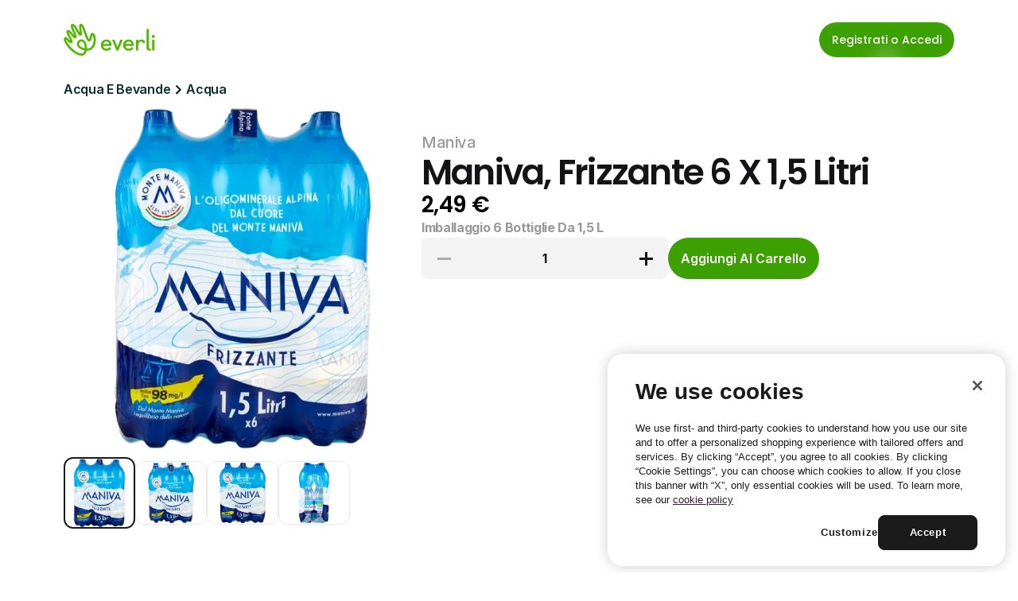

--- FILE ---
content_type: text/javascript
request_url: https://framerusercontent.com/sites/4S9vh8BqEUXJpNgCA63b7c/chunk-4I4ESYRS.mjs
body_size: 446
content:
import{a as s}from"./chunk-PB76WET3.mjs";import{a as o}from"./chunk-64SODXIO.mjs";import{Ta as n,_a as i}from"./chunk-JVV7B4ZQ.mjs";var p=t=>typeof t=="string"?t:String(t);function d(t,e){let a=t?.IwvUFuHgJ;return{breakpoints:[{hash:"1tywla",mediaQuery:"(min-width: 1200px)"},{hash:"af360g",mediaQuery:"(min-width: 810px) and (max-width: 1199.98px)"},{hash:"10a1mvn",mediaQuery:"(max-width: 809.98px)"}],description:o(t,e).description,elements:{OisWTK671:"section-2",PQxgQtoQO:"navbar"},framerSearch:{index:!0},robots:"max-image-preview:large",serializationId:"framer-Ek8sk",title:`${a!==void 0?p(a):"{{IwvUFuHgJ}}"} - Everli`,viewport:"width=device-width"}}async function g(t,e){let a=new n,m={from:{alias:"W2weMlcSK",data:s,type:"Collection"},select:[{collection:"W2weMlcSK",name:"IwvUFuHgJ",type:"Identifier"}],where:i(t,"W2weMlcSK")},r=await a.query(m,e);if(r.length===0)throw new Error("No data matches pathVariables");let c=r[0];return d(c,e)}var x=1,v={exports:{default:{type:"function",annotations:{framerContractVersion:"1"}},fetchMetadata:{type:"function",annotations:{framerContractVersion:"1"}},metadataVersion:{type:"variable",annotations:{framerContractVersion:"1"}},__FramerMetadata__:{type:"variable"}}};export{d as a,g as b,x as c,v as d};
//# sourceMappingURL=chunk-4I4ESYRS.mjs.map


--- FILE ---
content_type: text/javascript
request_url: https://framerusercontent.com/sites/4S9vh8BqEUXJpNgCA63b7c/chunk-JALZGE5W.mjs
body_size: 2744
content:
import{a as j}from"./chunk-V7LFZKDC.mjs";import{A as f,C as D,D as s,Ea as M,Pa as ee,Ua as T,X as Y,ab as S,c as y,g as V,ga as i,ia as k,ib as te,l as N,ma as A,n as w,nb as z,ob as ae,q as R,qa as m,s as L,w as r,x as I}from"./chunk-JVV7B4ZQ.mjs";var le=["yb5Gburyh","OMedBmlmY"],ce="framer-KwcqY",de={OMedBmlmY:"framer-v-1dn1d0a",yb5Gburyh:"framer-v-8lcxea"};function fe(e,...t){let o={};return t?.forEach(a=>a&&Object.assign(o,e[a])),o}var me={bounce:.2,delay:0,duration:.4,type:"spring"},ue=({value:e,children:t})=>{let o=N(f),a=e??o.transition,n=R(()=>({...o,transition:a}),[JSON.stringify(a)]);return r(f.Provider,{value:n,children:t})},pe=s.create(y),ye={Default:"yb5Gburyh",Opened:"OMedBmlmY"},he=({click:e,color:t,height:o,id:a,width:n,...l})=>({...l,DNaD6Mfxi:t??l.DNaD6Mfxi??"var(--token-fb552b7f-a107-45dc-9e34-ef837a53e5c2, rgb(255, 255, 255))",fNUYsAMJv:e??l.fNUYsAMJv,variant:ye[l.variant]??l.variant??"yb5Gburyh"}),ve=(e,t)=>e.layoutDependency?t.join("-")+e.layoutDependency:t.join("-"),xe=V(function(e,t){let o=L(null),a=t??o,n=w(),{activeLocale:l,setLocale:c}=Y(),re=M(),{style:B,className:P,layoutId:O,variant:q,fNUYsAMJv:x,DNaD6Mfxi:u,...b}=he(e),{baseVariant:g,classNames:C,clearLoadingGesture:G,gestureHandlers:W,gestureVariant:F,isLoading:J,setGestureState:K,setVariant:U,variants:E}=S({cycleOrder:le,defaultVariant:"yb5Gburyh",ref:a,variant:q,variantClassNames:de}),d=ve(e,E),{activeVariantCallback:p,delay:H}=T(g),X=p(async(..._)=>{if(K({isPressed:!1}),x&&await x(..._)===!1)return!1}),Z=m(ce,...[]);return r(D,{id:O??n,children:r(pe,{animate:E,initial:!1,children:r(ue,{value:me,children:I(s.div,{...b,...W,className:m(Z,"framer-8lcxea",P,C),"data-framer-name":"Default","data-highlight":!0,layoutDependency:d,layoutId:"yb5Gburyh",onTap:X,ref:a,style:{...B},...fe({OMedBmlmY:{"data-framer-name":"Opened"}},g,F),children:[r(s.div,{className:"framer-1h3v17a","data-framer-name":"Line",layoutDependency:d,layoutId:"BVtAqXflZ",style:{backgroundColor:u,borderBottomLeftRadius:10,borderBottomRightRadius:10,borderTopLeftRadius:10,borderTopRightRadius:10,rotate:0},variants:{OMedBmlmY:{rotate:45}}}),r(s.div,{className:"framer-j0150j","data-framer-name":"Line",layoutDependency:d,layoutId:"qYDE2ATT4",style:{backgroundColor:u,borderBottomLeftRadius:10,borderBottomRightRadius:10,borderTopLeftRadius:10,borderTopRightRadius:10,opacity:1},variants:{OMedBmlmY:{opacity:0}}}),r(s.div,{className:"framer-uqxmk5","data-framer-name":"Line",layoutDependency:d,layoutId:"LvP5FAXpq",style:{backgroundColor:u,borderBottomLeftRadius:10,borderBottomRightRadius:10,borderTopLeftRadius:10,borderTopRightRadius:10,rotate:0},variants:{OMedBmlmY:{rotate:-45}}})]})})})})}),be=["@supports (aspect-ratio: 1) { body { --framer-aspect-ratio-supported: auto; } }",".framer-KwcqY.framer-n6m3tc, .framer-KwcqY .framer-n6m3tc { display: block; }",".framer-KwcqY.framer-8lcxea { cursor: pointer; height: 32px; overflow: visible; position: relative; width: 32px; }",".framer-KwcqY .framer-1h3v17a { flex: none; height: 3px; left: calc(50.00000000000002% - 21px / 2); overflow: visible; position: absolute; top: 8px; width: 21px; }",".framer-KwcqY .framer-j0150j { flex: none; height: 3px; left: calc(50.00000000000002% - 21px / 2); overflow: visible; position: absolute; top: calc(50.00000000000002% - 3px / 2); width: 21px; }",".framer-KwcqY .framer-uqxmk5 { bottom: 8px; flex: none; height: 3px; left: calc(50.00000000000002% - 21px / 2); overflow: visible; position: absolute; width: 21px; }",".framer-KwcqY.framer-v-1dn1d0a.framer-8lcxea { aspect-ratio: 1 / 1; height: var(--framer-aspect-ratio-supported, 32px); }",".framer-KwcqY.framer-v-1dn1d0a .framer-1h3v17a { top: calc(50.00000000000002% - 3px / 2); }",".framer-KwcqY.framer-v-1dn1d0a .framer-uqxmk5 { bottom: unset; top: calc(50.00000000000002% - 3px / 2); }"],h=k(xe,be,"framer-KwcqY"),qe=h;h.displayName="Hamburger menu";h.defaultProps={height:32,width:32};A(h,{variant:{options:["yb5Gburyh","OMedBmlmY"],optionTitles:["Default","Opened"],title:"Variant",type:i.Enum},fNUYsAMJv:{title:"Click",type:i.EventHandler},DNaD6Mfxi:{defaultValue:'var(--token-fb552b7f-a107-45dc-9e34-ef837a53e5c2, rgb(255, 255, 255)) /* {"name":"White"} */',title:"Color",type:i.Color}});z(h,[{explicitInter:!0,fonts:[]}],{supportsExplicitInterCodegen:!0});var ge=ae(j),Ce={XzaIs3mbt:{hover:!0}},Ve=["XzaIs3mbt","UAYRlSvWx"],Ne="framer-y5JQg",we={UAYRlSvWx:"framer-v-14uom8n",XzaIs3mbt:"framer-v-1ogzllp"};function Re(e,...t){let o={};return t?.forEach(a=>a&&Object.assign(o,e[a])),o}var Le={damping:60,delay:0,mass:1,stiffness:500,type:"spring"},Ie=({value:e,children:t})=>{let o=N(f),a=e??o.transition,n=R(()=>({...o,transition:a}),[JSON.stringify(a)]);return r(f.Provider,{value:n,children:t})},De=s.create(y),Ye={Active:"UAYRlSvWx",Default:"XzaIs3mbt"},ke=({click2:e,height:t,id:o,link:a,navContent:n,width:l,...c})=>({...c,KzhvL06Bf:e??c.KzhvL06Bf,LV5Nl2spY:a??c.LV5Nl2spY,NTEbAdldq:n??c.NTEbAdldq??"Features",variant:Ye[c.variant]??c.variant??"XzaIs3mbt"}),Ae=(e,t)=>e.layoutDependency?t.join("-")+e.layoutDependency:t.join("-"),Me=V(function(e,t){let o=L(null),a=t??o,n=w(),{activeLocale:l,setLocale:c}=Y(),re=M(),{style:B,className:P,layoutId:O,variant:q,NTEbAdldq:x,LV5Nl2spY:u,KzhvL06Bf:b,...g}=ke(e),{baseVariant:C,classNames:G,clearLoadingGesture:W,gestureHandlers:F,gestureVariant:J,isLoading:K,setGestureState:U,setVariant:E,variants:d}=S({cycleOrder:Ve,defaultVariant:"XzaIs3mbt",enabledGestures:Ce,ref:a,variant:q,variantClassNames:we}),p=Ae(e,d),{activeVariantCallback:H,delay:X}=T(C),Q=H(async(...$)=>{if(U({isPressed:!1}),b&&await b(...$)===!1)return!1}),_=m(Ne,...[]);return r(D,{id:O??n,children:r(De,{animate:d,initial:!1,children:r(Ie,{value:Le,children:r(ee,{href:u,motionChild:!0,nodeId:"XzaIs3mbt",openInNewTab:!1,scopeId:"v6U9VZ1Vd",smoothScroll:!0,children:I(s.a,{...g,...F,className:`${m(_,"framer-1ogzllp",P,G)} framer-1fu82gh`,"data-framer-name":"Default","data-highlight":!0,layoutDependency:p,layoutId:"XzaIs3mbt",onTap:Q,ref:a,style:{...B},...Re({"XzaIs3mbt-hover":{"data-framer-name":void 0},UAYRlSvWx:{"data-framer-name":"Active"}},C,J),children:[r(te,{__fromCanvasComponent:!0,children:r(y,{children:r(s.p,{style:{"--font-selector":"RlM7UG9wcGlucy1yZWd1bGFy","--framer-font-family":'"Poppins", "Poppins Placeholder", sans-serif',"--framer-font-size":"20px","--framer-letter-spacing":"-0.03em","--framer-line-height":"160%","--framer-text-alignment":"left","--framer-text-color":"var(--extracted-r6o4lv, var(--token-06111779-dd94-48a3-8632-41c44bf35761, rgb(6, 47, 41)))"},children:"Features"})}),className:"framer-1c2oxev",fonts:["FS;Poppins-regular"],layoutDependency:p,layoutId:"yAkh3zgJg",style:{"--extracted-r6o4lv":"var(--token-06111779-dd94-48a3-8632-41c44bf35761, rgb(6, 47, 41))","--framer-link-text-color":"rgb(0, 153, 255)","--framer-link-text-decoration":"underline"},text:x,verticalAlignment:"top",withExternalLayout:!0}),r(j,{animated:!0,className:"framer-1g2br1d","data-framer-name":"Chevron Right",layoutDependency:p,layoutId:"W5nonKlhi",style:{"--19zzye":"var(--token-06111779-dd94-48a3-8632-41c44bf35761, rgb(6, 47, 41))"}})]})})})})})}),Te=["@supports (aspect-ratio: 1) { body { --framer-aspect-ratio-supported: auto; } }",".framer-y5JQg.framer-1fu82gh, .framer-y5JQg .framer-1fu82gh { display: block; }",".framer-y5JQg.framer-1ogzllp { align-content: center; align-items: center; cursor: pointer; display: flex; flex-direction: row; flex-wrap: nowrap; gap: 8px; height: min-content; justify-content: center; overflow: hidden; padding: 0px; position: relative; text-decoration: none; width: 115px; }",".framer-y5JQg .framer-1c2oxev { flex: 1 0 0px; height: auto; position: relative; white-space: pre-wrap; width: 1px; word-break: break-word; word-wrap: break-word; }",".framer-y5JQg .framer-1g2br1d { flex: none; height: var(--framer-aspect-ratio-supported, 12px); position: relative; width: 9px; z-index: 2; }"],v=k(Me,Te,"framer-y5JQg"),Ke=v;v.displayName="Nav link";v.defaultProps={height:32,width:114};A(v,{variant:{options:["XzaIs3mbt","UAYRlSvWx"],optionTitles:["Default","Active"],title:"Variant",type:i.Enum},NTEbAdldq:{defaultValue:"Features",displayTextArea:!1,title:"Nav content",type:i.String},LV5Nl2spY:{title:"Link",type:i.Link},KzhvL06Bf:{title:"Click 2",type:i.EventHandler}});z(v,[{explicitInter:!0,fonts:[{family:"Poppins",source:"fontshare",style:"normal",url:"https://framerusercontent.com/third-party-assets/fontshare/wf/NC2MP33RO4WQTSTEEAWBJLAEXNCNEQVF/7F4U3COKLHQH4WUH3AXPC7N4UELEWJQN/JMWNCAGBH3TLANIVQPVABVAVNV5QERTH.woff2",weight:"400"}]},...ge],{supportsExplicitInterCodegen:!0});export{qe as a,Ke as b};
//# sourceMappingURL=chunk-JALZGE5W.mjs.map


--- FILE ---
content_type: text/javascript
request_url: https://framerusercontent.com/sites/4S9vh8BqEUXJpNgCA63b7c/chunk-C6DSZ5GW.mjs
body_size: 3537
content:
import{A as u,C as R,D as s,Ea as k,Pa as L,Ua as S,X as A,ab as V,c as f,g as b,ga as i,ia as B,ib as p,l as C,lb as j,ma as N,n as D,nb as z,q as E,qa as d,s as I,w as e,x as P}from"./chunk-JVV7B4ZQ.mjs";import{b as te}from"./chunk-S3MGMVOR.mjs";var ye={};te(ye,{__FramerMetadata__:()=>ge,default:()=>he});var re={F1N2P1BaP:{hover:!0}},ae=["F1N2P1BaP","ucb5wi_wg"],ne="framer-Dlzvw",oe={F1N2P1BaP:"framer-v-iazfdp",ucb5wi_wg:"framer-v-16i4i5g"};function ie(t,...a){let o={};return a?.forEach(n=>n&&Object.assign(o,t[n])),o}var se={damping:30,delay:0,mass:1,stiffness:400,type:"spring"},le=({value:t,children:a})=>{let o=C(u),n=t??o.transition,l=E(()=>({...o,transition:n}),[JSON.stringify(n)]);return e(u.Provider,{value:l,children:a})},ce=s.create(f),me={"Variant 1":"F1N2P1BaP","Variant 2":"ucb5wi_wg"},fe=({buttonFill:t,click:a,height:o,id:n,link:l,productName:h,textColor:g,title:y,width:U,...r})=>({...r,BSx6LDOgs:h??r.BSx6LDOgs??"Product Name",GFYjkLWSD:a??r.GFYjkLWSD,llAmvjXdm:y??r.llAmvjXdm??"Entra e scegli il supermecrato",RIywsNYPZ:t??r.RIywsNYPZ??"var(--token-8b1ed84f-abd5-4260-98c8-d28d838c7ba4, rgb(60, 160, 0))",uGOsKc8YF:l??r.uGOsKc8YF,variant:me[r.variant]??r.variant??"F1N2P1BaP",Wmsq8EHjh:g??r.Wmsq8EHjh??"rgb(255, 255, 255)"}),ue=(t,a)=>t.layoutDependency?a.join("-")+t.layoutDependency:a.join("-"),de=b(function(t,a){let o=I(null),n=a??o,l=D(),{activeLocale:h,setLocale:g}=A(),y=k(),{style:U,className:r,layoutId:O,variant:Y,llAmvjXdm:W,uGOsKc8YF:_,GFYjkLWSD:w,BSx6LDOgs:H,RIywsNYPZ:G,Wmsq8EHjh:T,...q}=fe(t),{baseVariant:F,classNames:Z,clearLoadingGesture:Ue,gestureHandlers:X,gestureVariant:v,isLoading:we,setGestureState:M,setVariant:Fe,variants:x}=V({cycleOrder:ae,defaultVariant:"F1N2P1BaP",enabledGestures:re,ref:n,variant:Y,variantClassNames:oe}),c=ue(t,x),{activeVariantCallback:J,delay:ve}=S(F),K=J(async(...ee)=>{if(M({isPressed:!1}),w&&await w(...ee)===!1)return!1}),Q=d(ne,...[]),$=()=>v==="F1N2P1BaP-hover";return e(R,{id:O??l,children:e(ce,{animate:x,initial:!1,children:e(le,{value:se,children:e(L,{href:_,motionChild:!0,nodeId:"F1N2P1BaP",scopeId:"uOS3zgRrt",children:P(s.a,{...q,...X,"aria-label":"cta-button",className:`${d(Q,"framer-iazfdp",r,Z)} framer-kmi7at`,"data-framer-name":"Variant 1","data-highlight":!0,layoutDependency:c,layoutId:"F1N2P1BaP",onTap:K,ref:n,style:{backgroundColor:G,borderBottomLeftRadius:100,borderBottomRightRadius:100,borderTopLeftRadius:100,borderTopRightRadius:100,...U},variants:{ucb5wi_wg:{backgroundColor:"var(--token-fdfc9c81-6fb5-4520-9bc3-f2c2decf81c7, rgb(6, 74, 63))"}},...ie({"F1N2P1BaP-hover":{"data-framer-name":void 0},ucb5wi_wg:{"data-framer-name":"Variant 2"}},F,v),children:[e(p,{__fromCanvasComponent:!0,children:e(f,{children:e(s.p,{style:{"--font-selector":"SW50ZXItU2VtaUJvbGQ=","--framer-font-family":'"Inter", "Inter Placeholder", sans-serif',"--framer-font-weight":"600","--framer-text-alignment":"center","--framer-text-color":"var(--extracted-r6o4lv, var(--variable-reference-Wmsq8EHjh-uOS3zgRrt))","--framer-text-transform":"capitalize"},children:"Entra e scegli il supermecrato"})}),className:"framer-vg626d",fonts:["Inter-SemiBold"],layoutDependency:c,layoutId:"aCkaSU7vA",style:{"--extracted-r6o4lv":"var(--variable-reference-Wmsq8EHjh-uOS3zgRrt)","--framer-link-text-color":"rgb(0, 153, 255)","--framer-link-text-decoration":"underline","--variable-reference-Wmsq8EHjh-uOS3zgRrt":T},text:W,verticalAlignment:"center",withExternalLayout:!0}),e(p,{__fromCanvasComponent:!0,children:e(f,{children:e(s.p,{children:"Product Name"})}),className:"framer-1tv2qks",fonts:["Inter"],layoutDependency:c,layoutId:"RxyWJZ14o",style:{"--framer-link-text-color":"rgb(0, 153, 255)","--framer-link-text-decoration":"underline",opacity:0},text:H,verticalAlignment:"top",withExternalLayout:!0}),e(j,{className:"framer-14a5m2r","data-framer-name":"Chevron right",fill:"black",intrinsicHeight:24,intrinsicWidth:24,layoutDependency:c,layoutId:"h8KuCUSHL",style:{opacity:0},svg:'<svg width="24" height="24" fill="none" xmlns="http://www.w3.org/2000/svg"><path d="M9.832 19 17 11.8l-5.337-5.36L9.832 4.6 8 6.44l5.337 5.36L8 17.16 9.832 19Z" fill="#fff"/></svg>',variants:{"F1N2P1BaP-hover":{opacity:1}},withExternalLayout:!0}),$()&&e(s.div,{className:"framer-a91s2","data-framer-name":"Overlay",layoutDependency:c,layoutId:"vS7Y3fOPT",style:{backgroundColor:"rgba(0, 0, 0, 0.1)"}})]})})})})})}),pe=["@supports (aspect-ratio: 1) { body { --framer-aspect-ratio-supported: auto; } }",".framer-Dlzvw.framer-kmi7at, .framer-Dlzvw .framer-kmi7at { display: block; }",".framer-Dlzvw.framer-iazfdp { align-content: center; align-items: center; cursor: pointer; display: flex; flex-direction: row; flex-wrap: nowrap; gap: 10px; height: 52px; justify-content: flex-start; overflow: hidden; padding: 0px 16px 0px 16px; position: relative; text-decoration: none; width: min-content; will-change: var(--framer-will-change-override, transform); }",".framer-Dlzvw .framer-vg626d { flex: none; height: 30px; position: relative; white-space: pre; width: auto; z-index: 8; }",".framer-Dlzvw .framer-1tv2qks { flex: none; height: 0px; max-height: 0px; max-width: 0px; position: absolute; right: 16px; top: calc(50.00000000000002% - min(0px, 0px) / 2); white-space: pre-wrap; width: 0px; word-break: break-word; word-wrap: break-word; z-index: 1; }",".framer-Dlzvw .framer-14a5m2r { flex: none; height: 24px; position: absolute; right: 16px; top: calc(50.00000000000002% - 24px / 2); width: 24px; z-index: 1; }",".framer-Dlzvw .framer-a91s2 { flex: none; height: 100%; left: calc(49.90548204158792% - 100% / 2); overflow: hidden; position: absolute; top: 0px; width: 100%; z-index: 1; }",".framer-Dlzvw.framer-v-iazfdp.hover .framer-14a5m2r { position: relative; right: unset; top: unset; }"],m=B(de,pe,"framer-Dlzvw"),he=m;m.displayName="Action Button";m.defaultProps={height:52,width:264};N(m,{variant:{options:["F1N2P1BaP","ucb5wi_wg"],optionTitles:["Variant 1","Variant 2"],title:"Variant",type:i.Enum},llAmvjXdm:{defaultValue:"Entra e scegli il supermecrato",displayTextArea:!1,title:"Title",type:i.String},uGOsKc8YF:{description:"https://it.everli.com/it/",title:"Link",type:i.Link},GFYjkLWSD:{title:"Click",type:i.EventHandler},BSx6LDOgs:{defaultValue:"Product Name",displayTextArea:!1,title:"Product Name",type:i.String},RIywsNYPZ:{defaultValue:'var(--token-8b1ed84f-abd5-4260-98c8-d28d838c7ba4, rgb(60, 160, 0)) /* {"name":"Lime"} */',title:"ButtonFill",type:i.Color},Wmsq8EHjh:{defaultValue:"rgb(255, 255, 255)",title:"text_color",type:i.Color}});z(m,[{explicitInter:!0,fonts:[{family:"Inter",source:"framer",style:"normal",unicodeRange:"U+0460-052F, U+1C80-1C88, U+20B4, U+2DE0-2DFF, U+A640-A69F, U+FE2E-FE2F",url:"https://framerusercontent.com/assets/hyOgCu0Xnghbimh0pE8QTvtt2AU.woff2",weight:"600"},{family:"Inter",source:"framer",style:"normal",unicodeRange:"U+0301, U+0400-045F, U+0490-0491, U+04B0-04B1, U+2116",url:"https://framerusercontent.com/assets/NeGmSOXrPBfEFIy5YZeHq17LEDA.woff2",weight:"600"},{family:"Inter",source:"framer",style:"normal",unicodeRange:"U+1F00-1FFF",url:"https://framerusercontent.com/assets/oYaAX5himiTPYuN8vLWnqBbfD2s.woff2",weight:"600"},{family:"Inter",source:"framer",style:"normal",unicodeRange:"U+0370-03FF",url:"https://framerusercontent.com/assets/lEJLP4R0yuCaMCjSXYHtJw72M.woff2",weight:"600"},{family:"Inter",source:"framer",style:"normal",unicodeRange:"U+0100-024F, U+0259, U+1E00-1EFF, U+2020, U+20A0-20AB, U+20AD-20CF, U+2113, U+2C60-2C7F, U+A720-A7FF",url:"https://framerusercontent.com/assets/cRJyLNuTJR5jbyKzGi33wU9cqIQ.woff2",weight:"600"},{family:"Inter",source:"framer",style:"normal",unicodeRange:"U+0000-00FF, U+0131, U+0152-0153, U+02BB-02BC, U+02C6, U+02DA, U+02DC, U+2000-206F, U+2070, U+2074-207E, U+2080-208E, U+20AC, U+2122, U+2191, U+2193, U+2212, U+2215, U+FEFF, U+FFFD",url:"https://framerusercontent.com/assets/yDtI2UI8XcEg1W2je9XPN3Noo.woff2",weight:"600"},{family:"Inter",source:"framer",style:"normal",unicodeRange:"U+0102-0103, U+0110-0111, U+0128-0129, U+0168-0169, U+01A0-01A1, U+01AF-01B0, U+1EA0-1EF9, U+20AB",url:"https://framerusercontent.com/assets/A0Wcc7NgXMjUuFdquHDrIZpzZw0.woff2",weight:"600"},{family:"Inter",source:"framer",style:"normal",unicodeRange:"U+0460-052F, U+1C80-1C88, U+20B4, U+2DE0-2DFF, U+A640-A69F, U+FE2E-FE2F",url:"https://framerusercontent.com/assets/5vvr9Vy74if2I6bQbJvbw7SY1pQ.woff2",weight:"400"},{family:"Inter",source:"framer",style:"normal",unicodeRange:"U+0301, U+0400-045F, U+0490-0491, U+04B0-04B1, U+2116",url:"https://framerusercontent.com/assets/EOr0mi4hNtlgWNn9if640EZzXCo.woff2",weight:"400"},{family:"Inter",source:"framer",style:"normal",unicodeRange:"U+1F00-1FFF",url:"https://framerusercontent.com/assets/Y9k9QrlZAqio88Klkmbd8VoMQc.woff2",weight:"400"},{family:"Inter",source:"framer",style:"normal",unicodeRange:"U+0370-03FF",url:"https://framerusercontent.com/assets/OYrD2tBIBPvoJXiIHnLoOXnY9M.woff2",weight:"400"},{family:"Inter",source:"framer",style:"normal",unicodeRange:"U+0100-024F, U+0259, U+1E00-1EFF, U+2020, U+20A0-20AB, U+20AD-20CF, U+2113, U+2C60-2C7F, U+A720-A7FF",url:"https://framerusercontent.com/assets/JeYwfuaPfZHQhEG8U5gtPDZ7WQ.woff2",weight:"400"},{family:"Inter",source:"framer",style:"normal",unicodeRange:"U+0000-00FF, U+0131, U+0152-0153, U+02BB-02BC, U+02C6, U+02DA, U+02DC, U+2000-206F, U+2070, U+2074-207E, U+2080-208E, U+20AC, U+2122, U+2191, U+2193, U+2212, U+2215, U+FEFF, U+FFFD",url:"https://framerusercontent.com/assets/GrgcKwrN6d3Uz8EwcLHZxwEfC4.woff2",weight:"400"},{family:"Inter",source:"framer",style:"normal",unicodeRange:"U+0102-0103, U+0110-0111, U+0128-0129, U+0168-0169, U+01A0-01A1, U+01AF-01B0, U+1EA0-1EF9, U+20AB",url:"https://framerusercontent.com/assets/b6Y37FthZeALduNqHicBT6FutY.woff2",weight:"400"}]}],{supportsExplicitInterCodegen:!0});var ge={exports:{Props:{type:"tsType",annotations:{framerContractVersion:"1"}},default:{type:"reactComponent",name:"FrameruOS3zgRrt",slots:[],annotations:{framerCanvasComponentVariantDetails:'{"propertyName":"variant","data":{"default":{"layout":["auto","fixed"]},"ucb5wi_wg":{"layout":["auto","fixed"]},"IFe9mTws8":{"layout":["auto","fixed"]}}}',framerIntrinsicWidth:"264",framerDisplayContentsDiv:"false",framerVariables:'{"llAmvjXdm":"title","uGOsKc8YF":"link","GFYjkLWSD":"click","BSx6LDOgs":"productName","RIywsNYPZ":"buttonFill","Wmsq8EHjh":"textColor"}',framerColorSyntax:"true",framerContractVersion:"1",framerComponentViewportWidth:"true",framerImmutableVariables:"true",framerIntrinsicHeight:"52",framerAutoSizeImages:"true"}},__FramerMetadata__:{type:"variable"}}};export{he as a,ye as b};
//# sourceMappingURL=chunk-C6DSZ5GW.mjs.map


--- FILE ---
content_type: text/javascript
request_url: https://framerusercontent.com/sites/4S9vh8BqEUXJpNgCA63b7c/chunk-ZO62S3BU.mjs
body_size: 2286
content:
import{A as p,C as w,D as o,Ea as V,Pa as G,X as R,ab as I,c as f,g,ga as d,ia as C,ib as T,l as h,lb as X,ma as L,n as y,nb as k,q as x,qa as m,s as b,w as r,x as v}from"./chunk-JVV7B4ZQ.mjs";var M={tT6tzKyge:{hover:!0}},Z="framer-996rX",U={tT6tzKyge:"framer-v-1btdnp0"};function W(e,...t){let n={};return t?.forEach(a=>a&&Object.assign(n,e[a])),n}var Y={damping:60,delay:0,mass:1,stiffness:500,type:"spring"},O=(e,t)=>`translateX(-50%) ${t}`,H=({value:e,children:t})=>{let n=h(p),a=e??n.transition,s=x(()=>({...n,transition:a}),[JSON.stringify(a)]);return r(p.Provider,{value:s,children:t})},J=o.create(f),Q=({height:e,id:t,link:n,title:a,width:s,...l})=>({...l,BIXuzguGc:n??l.BIXuzguGc,pgZrKUgVG:a??l.pgZrKUgVG??"Registrati o Accedi"}),$=(e,t)=>e.layoutDependency?t.join("-")+e.layoutDependency:t.join("-"),q=g(function(e,t){let n=b(null),a=t??n,s=y(),{activeLocale:l,setLocale:te}=R(),re=V(),{style:z,className:F,layoutId:j,variant:K,pgZrKUgVG:D,BIXuzguGc:N,...P}=Q(e),{baseVariant:S,classNames:B,clearLoadingGesture:ae,gestureHandlers:_,gestureVariant:E,isLoading:ne,setGestureState:oe,setVariant:ie,variants:u}=I({defaultVariant:"tT6tzKyge",enabledGestures:M,ref:a,variant:K,variantClassNames:U}),c=$(e,u),A=m(Z,...[]);return r(w,{id:j??s,children:r(J,{animate:u,initial:!1,children:r(H,{value:Y,children:r(G,{href:N,motionChild:!0,nodeId:"tT6tzKyge",openInNewTab:!0,scopeId:"smmpajpFI",smoothScroll:!0,children:v(o.a,{...P,..._,className:`${m(A,"framer-1btdnp0",F,B)} framer-6otgxp`,"data-framer-name":"Variant 1",layoutDependency:c,layoutId:"tT6tzKyge",ref:a,style:{backgroundColor:"var(--token-8b1ed84f-abd5-4260-98c8-d28d838c7ba4, rgb(60, 160, 0))",borderBottomLeftRadius:100,borderBottomRightRadius:100,borderTopLeftRadius:100,borderTopRightRadius:100,boxShadow:"inset 0px 1px 10px 0px rgba(255, 255, 255, 0.05)",...z},...W({"tT6tzKyge-hover":{"data-framer-name":void 0}},S,E),children:[r(T,{__fromCanvasComponent:!0,children:r(f,{children:r(o.p,{style:{"--font-selector":"RlM7UG9wcGlucy1tZWRpdW0=","--framer-font-family":'"Poppins", "Poppins Placeholder", sans-serif',"--framer-font-size":"14px","--framer-font-weight":"500","--framer-line-height":"150%","--framer-text-alignment":"left","--framer-text-color":"var(--extracted-r6o4lv, var(--token-fb552b7f-a107-45dc-9e34-ef837a53e5c2, rgb(255, 255, 255)))"},children:"Registrati o Accedi"})}),className:"framer-1k4y5rr",fonts:["FS;Poppins-medium"],layoutDependency:c,layoutId:"AeX8E7lVY",style:{"--extracted-r6o4lv":"var(--token-fb552b7f-a107-45dc-9e34-ef837a53e5c2, rgb(255, 255, 255))","--framer-link-text-color":"rgb(0, 153, 255)","--framer-link-text-decoration":"underline"},text:D,verticalAlignment:"top",withExternalLayout:!0}),r(X,{className:"framer-c6jj25","data-framer-name":"Chevron right",fill:"black",intrinsicHeight:24,intrinsicWidth:24,layoutDependency:c,layoutId:"zGtRwtDCc",style:{opacity:0},svg:'<svg width="24" height="24" fill="none" xmlns="http://www.w3.org/2000/svg"><path d="M9.832 19 17 11.8l-5.337-5.36L9.832 4.6 8 6.44l5.337 5.36L8 17.16 9.832 19Z" fill="#fff"/></svg>',variants:{"tT6tzKyge-hover":{opacity:1}},withExternalLayout:!0}),r(o.div,{className:"framer-10eh5fn","data-framer-name":"Light",layoutDependency:c,layoutId:"LVuvmX3MD",style:{backgroundColor:"var(--token-9376bf73-a6ab-41fc-ab31-50eb688520ba, rgb(255, 244, 234))",borderBottomLeftRadius:100,borderBottomRightRadius:100,borderTopLeftRadius:100,borderTopRightRadius:100,filter:"blur(10px)",opacity:.2,WebkitFilter:"blur(10px)"},transformTemplate:O,variants:{"tT6tzKyge-hover":{opacity:.3}}})]})})})})})}),ee=["@supports (aspect-ratio: 1) { body { --framer-aspect-ratio-supported: auto; } }",".framer-996rX.framer-6otgxp, .framer-996rX .framer-6otgxp { display: block; }",".framer-996rX.framer-1btdnp0 { align-content: center; align-items: center; cursor: pointer; display: flex; flex-direction: row; flex-wrap: nowrap; gap: 8px; height: 44px; justify-content: center; overflow: hidden; padding: 10px 16px 10px 16px; position: relative; text-decoration: none; width: min-content; will-change: var(--framer-will-change-override, transform); }",".framer-996rX .framer-1k4y5rr { flex: none; height: auto; position: relative; white-space: pre; width: auto; }",".framer-996rX .framer-c6jj25 { flex: none; height: 24px; position: absolute; right: 16px; top: calc(50.00000000000002% - 24px / 2); width: 24px; z-index: 1; }",".framer-996rX .framer-10eh5fn { aspect-ratio: 1 / 1; bottom: -32px; flex: none; height: var(--framer-aspect-ratio-supported, 45px); left: 50%; overflow: hidden; position: absolute; width: 45px; will-change: var(--framer-will-change-override, transform); z-index: 1; }","@supports (background: -webkit-named-image(i)) and (not (font-palette:dark)) { .framer-996rX.framer-1btdnp0 { gap: 0px; } .framer-996rX.framer-1btdnp0 > * { margin: 0px; margin-left: calc(8px / 2); margin-right: calc(8px / 2); } .framer-996rX.framer-1btdnp0 > :first-child { margin-left: 0px; } .framer-996rX.framer-1btdnp0 > :last-child { margin-right: 0px; } }",".framer-996rX.framer-v-1btdnp0.hover .framer-c6jj25 { position: relative; right: unset; top: unset; }",".framer-996rX.framer-v-1btdnp0.hover .framer-10eh5fn { bottom: -22px; }"],i=C(q,ee,"framer-996rX"),he=i;i.displayName="Button/Primary";i.defaultProps={height:44,width:163.5};L(i,{pgZrKUgVG:{defaultValue:"Registrati o Accedi",displayTextArea:!1,title:"Title",type:d.String},BIXuzguGc:{title:"Link",type:d.Link}});k(i,[{explicitInter:!0,fonts:[{family:"Poppins",source:"fontshare",style:"normal",url:"https://framerusercontent.com/third-party-assets/fontshare/wf/K4RHKGAGLQZBXEZQT2O2AGSLKJF2E4YC/JRUTXNFPWLFGIEVSSEYOW7EP7TYM3V6A/UCDYLFFGLZRGCFY5GYDYM5LDB52BAR5M.woff2",weight:"500"}]}],{supportsExplicitInterCodegen:!0});export{he as a};
//# sourceMappingURL=chunk-ZO62S3BU.mjs.map


--- FILE ---
content_type: text/javascript
request_url: https://framerusercontent.com/sites/4S9vh8BqEUXJpNgCA63b7c/chunk-HI2O7RYE.mjs
body_size: 8336
content:
import{D as ie,Da as ae,Pa as oe,Ta as le,c as re,f as R,ga as a,h as ne,ma as se,w as Y}from"./chunk-JVV7B4ZQ.mjs";import{d as F}from"./chunk-S3MGMVOR.mjs";var v,be=Object.create,ee=Object.defineProperty,Se=Object.getOwnPropertyDescriptor,me=Object.getOwnPropertyNames,ke=Object.getPrototypeOf,Oe=Object.prototype.hasOwnProperty,xe=(t,e,r)=>e in t?ee(t,e,{enumerable:!0,configurable:!0,writable:!0,value:r}):t[e]=r,Me=(t,e)=>function(){return e||(0,t[me(t)[0]])((e={exports:{}}).exports,e),e.exports},Le=(t,e,r,n)=>{if(e&&typeof e=="object"||typeof e=="function")for(let i of me(e))Oe.call(t,i)||i===r||ee(t,i,{get:()=>e[i],enumerable:!(n=Se(e,i))||n.enumerable});return t},Fe=(t,e,r)=>(r=t!=null?be(ke(t)):{},Le(!e&&t&&t.__esModule?r:ee(r,"default",{value:t,enumerable:!0}),t)),p=(t,e,r)=>xe(t,typeof e!="symbol"?e+"":e,r),Ce=Me({"../../../node_modules/dataloader/index.js"(t,e){var r,n=function(){function o(d,h){if(typeof d!="function")throw TypeError("DataLoader must be constructed with a function which accepts Array<key> and returns Promise<Array<value>>, but got: "+d+".");this._batchLoadFn=d,this._maxBatchSize=function(c){if(!(!c||c.batch!==!1))return 1;var m=c&&c.maxBatchSize;if(m===void 0)return 1/0;if(typeof m!="number"||m<1)throw TypeError("maxBatchSize must be a positive number: "+m);return m}(h),this._batchScheduleFn=function(c){var m=c&&c.batchScheduleFn;if(m===void 0)return i;if(typeof m!="function")throw TypeError("batchScheduleFn must be a function: "+m);return m}(h),this._cacheKeyFn=function(c){var m=c&&c.cacheKeyFn;if(m===void 0)return function(w){return w};if(typeof m!="function")throw TypeError("cacheKeyFn must be a function: "+m);return m}(h),this._cacheMap=function(c){if(!(!c||c.cache!==!1))return null;var m=c&&c.cacheMap;if(m===void 0)return new Map;if(m!==null){var w=["get","set","delete","clear"].filter(function(A){return m&&typeof m[A]!="function"});if(w.length!==0)throw TypeError("Custom cacheMap missing methods: "+w.join(", "))}return m}(h),this._batch=null,this.name=h&&h.name?h.name:null}var f=o.prototype;return f.load=function(d){if(d==null)throw TypeError("The loader.load() function must be called with a value, but got: "+String(d)+".");var h=function(M){var B=M._batch;if(B!==null&&!B.hasDispatched&&B.keys.length<M._maxBatchSize)return B;var V={hasDispatched:!1,keys:[],callbacks:[]};return M._batch=V,M._batchScheduleFn(function(){(function(P,I){var T;if(I.hasDispatched=!0,I.keys.length===0){l(I);return}try{T=P._batchLoadFn(I.keys)}catch(L){return s(P,I,TypeError("DataLoader must be constructed with a function which accepts Array<key> and returns Promise<Array<value>>, but the function errored synchronously: "+String(L)+"."))}if(!T||typeof T.then!="function")return s(P,I,TypeError("DataLoader must be constructed with a function which accepts Array<key> and returns Promise<Array<value>>, but the function did not return a Promise: "+String(T)+"."));T.then(function(L){if(!u(L))throw TypeError("DataLoader must be constructed with a function which accepts Array<key> and returns Promise<Array<value>>, but the function did not return a Promise of an Array: "+String(L)+".");if(L.length!==I.keys.length)throw TypeError(`DataLoader must be constructed with a function which accepts Array<key> and returns Promise<Array<value>>, but the function did not return a Promise of an Array of the same length as the Array of keys.

Keys:
`+String(I.keys)+`

Values:
`+String(L));l(I);for(var E=0;E<I.callbacks.length;E++){var X=L[E];X instanceof Error?I.callbacks[E].reject(X):I.callbacks[E].resolve(X)}}).catch(function(L){s(P,I,L)})})(M,V)}),V}(this),c=this._cacheMap,m=this._cacheKeyFn(d);if(c){var w=c.get(m);if(w){var A=h.cacheHits||(h.cacheHits=[]);return new Promise(function(M){A.push(function(){M(w)})})}}h.keys.push(d);var te=new Promise(function(M,B){h.callbacks.push({resolve:M,reject:B})});return c&&c.set(m,te),te},f.loadMany=function(d){if(!u(d))throw TypeError("The loader.loadMany() function must be called with Array<key> but got: "+d+".");for(var h=[],c=0;c<d.length;c++)h.push(this.load(d[c]).catch(function(m){return m}));return Promise.all(h)},f.clear=function(d){var h=this._cacheMap;if(h){var c=this._cacheKeyFn(d);h.delete(c)}return this},f.clearAll=function(){var d=this._cacheMap;return d&&d.clear(),this},f.prime=function(d,h){var c=this._cacheMap;if(c){var m,w=this._cacheKeyFn(d);c.get(w)===void 0&&(h instanceof Error?(m=Promise.reject(h)).catch(function(){}):m=Promise.resolve(h),c.set(w,m))}return this},o}(),i=typeof process=="object"&&typeof process.nextTick=="function"?function(o){r||(r=Promise.resolve()),r.then(function(){process.nextTick(o)})}:typeof setImmediate=="function"?function(o){setImmediate(o)}:function(o){setTimeout(o)};function s(o,f,d){l(f);for(var h=0;h<f.keys.length;h++)o.clear(f.keys[h]),f.callbacks[h].reject(d)}function l(o){if(o.cacheHits)for(var f=0;f<o.cacheHits.length;f++)o.cacheHits[f]()}function u(o){return typeof o=="object"&&o!==null&&typeof o.length=="number"&&(o.length===0||o.length>0&&Object.prototype.hasOwnProperty.call(o,o.length-1))}e.exports=n}}),Be=Fe(Ce()),y={Uint8:1,Uint16:2,Uint32:4,BigUint64:8,Int8:1,Int16:2,Int32:4,BigInt64:8,Float32:4,Float64:8},Z=class{getOffset(){return this.offset}ensureLength(t){let e=this.bytes.length;if(!(this.offset+t<=e))throw Error("Reading out of bounds")}readUint8(){let t=y.Uint8;this.ensureLength(t);let e=this.view.getUint8(this.offset);return this.offset+=t,e}readUint16(){let t=y.Uint16;this.ensureLength(t);let e=this.view.getUint16(this.offset);return this.offset+=t,e}readUint32(){let t=y.Uint32;this.ensureLength(t);let e=this.view.getUint32(this.offset);return this.offset+=t,e}readUint64(){let t=this.readBigUint64();return Number(t)}readBigUint64(){let t=y.BigUint64;this.ensureLength(t);let e=this.view.getBigUint64(this.offset);return this.offset+=t,e}readInt8(){let t=y.Int8;this.ensureLength(t);let e=this.view.getInt8(this.offset);return this.offset+=t,e}readInt16(){let t=y.Int16;this.ensureLength(t);let e=this.view.getInt16(this.offset);return this.offset+=t,e}readInt32(){let t=y.Int32;this.ensureLength(t);let e=this.view.getInt32(this.offset);return this.offset+=t,e}readInt64(){let t=this.readBigInt64();return Number(t)}readBigInt64(){let t=y.BigInt64;this.ensureLength(t);let e=this.view.getBigInt64(this.offset);return this.offset+=t,e}readFloat32(){let t=y.Float32;this.ensureLength(t);let e=this.view.getFloat32(this.offset);return this.offset+=t,e}readFloat64(){let t=y.Float64;this.ensureLength(t);let e=this.view.getFloat64(this.offset);return this.offset+=t,e}readBytes(t){let e=this.offset,r=e+t,n=this.bytes.subarray(e,r);return this.offset=r,n}readString(){let t=this.readUint32(),e=this.readBytes(t);return this.decoder.decode(e)}readJson(){let t=this.readString();return JSON.parse(t)}constructor(t){this.bytes=t,p(this,"offset",0),p(this,"view"),p(this,"decoder",new TextDecoder),this.view=z(this.bytes)}};function z(t){return new DataView(t.buffer,t.byteOffset,t.byteLength)}var Ne=typeof F<"u",Zt=Ne&&typeof F.requestIdleCallback=="function";function g(t,...e){if(!t)throw Error("Assertion Error"+(e.length>0?": "+e.join(" "):""))}function D(t){throw Error(`Unexpected value: ${t}`)}var je=1024,Ae=1.5,J=t=>2**t-1,G=t=>-(2**(t-1)),W=t=>2**(t-1)-1,k={Uint8:0,Uint16:0,Uint32:0,Uint64:0,BigUint64:0,Int8:G(8),Int16:G(16),Int32:G(32),Int64:Number.MIN_SAFE_INTEGER,BigInt64:-(BigInt(2)**BigInt(63))},O={Uint8:J(8),Uint16:J(16),Uint32:J(32),Uint64:Number.MAX_SAFE_INTEGER,BigUint64:BigInt(2)**BigInt(64)-BigInt(1),Int8:W(8),Int16:W(16),Int32:W(32),Int64:Number.MAX_SAFE_INTEGER,BigInt64:BigInt(2)**BigInt(63)-BigInt(1)};function x(t,e,r,n){g(t>=e,t,"outside lower bound for",n),g(t<=r,t,"outside upper bound for",n)}var Te=class{getOffset(){return this.offset}slice(t=0,e=this.offset){return this.bytes.slice(t,e)}subarray(t=0,e=this.offset){return this.bytes.subarray(t,e)}ensureLength(t){let e=this.bytes.length;if(this.offset+t<=e)return;let r=new Uint8Array(Math.ceil(e*Ae)+t);r.set(this.bytes),this.bytes=r,this.view=z(r)}writeUint8(t){x(t,k.Uint8,O.Uint8,"Uint8");let e=y.Uint8;this.ensureLength(e),this.view.setUint8(this.offset,t),this.offset+=e}writeUint16(t){x(t,k.Uint16,O.Uint16,"Uint16");let e=y.Uint16;this.ensureLength(e),this.view.setUint16(this.offset,t),this.offset+=e}writeUint32(t){x(t,k.Uint32,O.Uint32,"Uint32");let e=y.Uint32;this.ensureLength(e),this.view.setUint32(this.offset,t),this.offset+=e}writeUint64(t){x(t,k.Uint64,O.Uint64,"Uint64");let e=BigInt(t);this.writeBigUint64(e)}writeBigUint64(t){x(t,k.BigUint64,O.BigUint64,"BigUint64");let e=y.BigUint64;this.ensureLength(e),this.view.setBigUint64(this.offset,t),this.offset+=e}writeInt8(t){x(t,k.Int8,O.Int8,"Int8");let e=y.Int8;this.ensureLength(e),this.view.setInt8(this.offset,t),this.offset+=e}writeInt16(t){x(t,k.Int16,O.Int16,"Int16");let e=y.Int16;this.ensureLength(e),this.view.setInt16(this.offset,t),this.offset+=e}writeInt32(t){x(t,k.Int32,O.Int32,"Int32");let e=y.Int32;this.ensureLength(e),this.view.setInt32(this.offset,t),this.offset+=e}writeInt64(t){x(t,k.Int64,O.Int64,"Int64");let e=BigInt(t);this.writeBigInt64(e)}writeBigInt64(t){x(t,k.BigInt64,O.BigInt64,"BigInt64");let e=y.BigInt64;this.ensureLength(e),this.view.setBigInt64(this.offset,t),this.offset+=e}writeFloat32(t){let e=y.Float32;this.ensureLength(e),this.view.setFloat32(this.offset,t),this.offset+=e}writeFloat64(t){let e=y.Float64;this.ensureLength(e),this.view.setFloat64(this.offset,t),this.offset+=e}writeBytes(t){let e=t.length;this.ensureLength(e),this.bytes.set(t,this.offset),this.offset+=e}encodeString(t){let e=this.encodedStrings.get(t);if(e)return e;let r=this.encoder.encode(t);return this.encodedStrings.set(t,r),r}writeString(t){let e=this.encodeString(t),r=e.length;this.writeUint32(r),this.writeBytes(e)}writeJson(t){let e=JSON.stringify(t);this.writeString(e)}constructor(){p(this,"offset",0),p(this,"bytes",new Uint8Array(je)),p(this,"view",z(this.bytes)),p(this,"encoder",new TextEncoder),p(this,"encodedStrings",new Map)}};function $(t){return typeof t=="string"}function N(t){return Number.isFinite(t)}function q(t){return t===null}var j=class K{static fromString(e){let[r,n,i]=e.split("/").map(Number);return g(N(r),"Invalid chunkId"),g(N(n),"Invalid offset"),g(N(i),"Invalid length"),new K(r,n,i)}toString(){return`${this.chunkId}/${this.offset}/${this.length}`}static read(e){let r=e.readUint16(),n=e.readUint32(),i=e.readUint32();return new K(r,n,i)}write(e){e.writeUint16(this.chunkId),e.writeUint32(this.offset),e.writeUint32(this.length)}compare(e){return this.chunkId<e.chunkId?-1:this.chunkId>e.chunkId?1:this.offset<e.offset?-1:this.offset>e.offset?1:(g(this.length===e.length),0)}constructor(e,r,n){this.chunkId=e,this.offset=r,this.length=n}};function H(t){if(q(t))return 0;switch(t.type){case a.Array:return 1;case a.Boolean:return 2;case a.Color:return 3;case a.Date:return 4;case a.Enum:return 5;case a.File:return 6;case a.ResponsiveImage:return 10;case a.Link:return 7;case a.Number:return 8;case a.Object:return 9;case a.RichText:return 11;case a.String:return 12;case a.VectorSetItem:return 13;default:D(t)}}function Ee(t){let e=t.readUint16(),r=[];for(let n=0;n<e;n++){let i=v.read(t);r.push(i)}return{type:a.Array,value:r}}function Re(t,e){for(let r of(t.writeUint16(e.value.length),e.value))v.write(t,r)}function De(t,e,r){let n=t.value.length,i=e.value.length;if(n<i)return-1;if(n>i)return 1;for(let s=0;s<n;s++){let l=t.value[s],u=e.value[s],o=v.compare(l,u,r);if(o!==0)return o}return 0}function _e(t){return{type:a.Boolean,value:t.readUint8()!==0}}function Pe(t,e){t.writeUint8(e.value?1:0)}function qe(t,e){return t.value<e.value?-1:t.value>e.value?1:0}function Qe(t){return{type:a.Color,value:t.readString()}}function Ve(t,e){t.writeString(e.value)}function Xe(t,e){return t.value<e.value?-1:t.value>e.value?1:0}function Ye(t){let e=t.readInt64(),r=new Date(e);return{type:a.Date,value:r.toISOString()}}function Je(t,e){let r=new Date(e.value),n=r.getTime();t.writeInt64(n)}function Ge(t,e){let r=new Date(t.value),n=new Date(e.value);return r<n?-1:r>n?1:0}function We(t){return{type:a.Enum,value:t.readString()}}function He(t,e){t.writeString(e.value)}function Ze(t,e){return t.value<e.value?-1:t.value>e.value?1:0}function ze(t){return{type:a.File,value:t.readString()}}function $e(t,e){t.writeString(e.value)}function Ke(t,e){return t.value<e.value?-1:t.value>e.value?1:0}function et(t){return{type:a.Link,value:t.readJson()}}function tt(t,e){t.writeJson(e.value)}function rt(t,e){let r=JSON.stringify(t.value),n=JSON.stringify(e.value);return r<n?-1:r>n?1:0}function nt(t){return{type:a.Number,value:t.readFloat64()}}function it(t,e){t.writeFloat64(e.value)}function st(t,e){return t.value<e.value?-1:t.value>e.value?1:0}function at(t){let e=t.readUint16(),r={};for(let n=0;n<e;n++){let i=t.readString();r[i]=v.read(t)}return{type:a.Object,value:r}}function ot(t,e){let r=Object.entries(e.value);for(let[n,i]of(t.writeUint16(r.length),r))t.writeString(n),v.write(t,i)}function lt(t,e,r){let n=Object.keys(t.value).sort(),i=Object.keys(e.value).sort();if(n.length<i.length)return-1;if(n.length>i.length)return 1;for(let s=0;s<n.length;s++){let l=n[s],u=i[s];if(l<u)return-1;if(l>u)return 1;let o=t.value[l]??null,f=e.value[u]??null,d=v.compare(o,f,r);if(d!==0)return d}return 0}function ut(t){return{type:a.ResponsiveImage,value:t.readJson()}}function ct(t,e){t.writeJson(e.value)}function ft(t,e){let r=JSON.stringify(t.value),n=JSON.stringify(e.value);return r<n?-1:r>n?1:0}function ht(t){let e=t.readInt8();if(e===0)return{type:a.RichText,value:t.readUint32()};if(e===1)return{type:a.RichText,value:t.readString()};throw Error("Invalid rich text pointer")}function dt(t,e){if(N(e.value)){t.writeInt8(0),t.writeUint32(e.value);return}if($(e.value)){t.writeInt8(1),t.writeString(e.value);return}throw Error("Invalid rich text pointer")}function mt(t,e){let r=t.value,n=e.value;if(N(r)&&N(n)||$(r)&&$(n))return r<n?-1:r>n?1:0;throw Error("Invalid rich text pointer")}function gt(t){return{type:a.String,value:t.readString()}}function pt(t,e){t.writeString(e.value)}function yt(t,e,r){let n=t.value,i=e.value;return r.type===0&&(n=t.value.toLowerCase(),i=e.value.toLowerCase()),n<i?-1:n>i?1:0}function vt(t){return{type:a.VectorSetItem,value:t.readUint32()}}function wt(t,e){t.writeUint32(e.value)}function It(t,e){let r=t.value,n=e.value;return r<n?-1:r>n?1:0}(t=>{t.read=function(e){let r=e.readUint8();switch(r){case 0:return null;case 1:return Ee(e);case 2:return _e(e);case 3:return Qe(e);case 4:return Ye(e);case 5:return We(e);case 6:return ze(e);case 7:return et(e);case 8:return nt(e);case 9:return at(e);case 10:return ut(e);case 11:return ht(e);case 12:return gt(e);case 13:return vt(e);default:D(r)}},t.write=function(e,r){let n=H(r);if(e.writeUint8(n),!q(r))switch(r.type){case a.Array:return Re(e,r);case a.Boolean:return Pe(e,r);case a.Color:return Ve(e,r);case a.Date:return Je(e,r);case a.Enum:return He(e,r);case a.File:return $e(e,r);case a.Link:return tt(e,r);case a.Number:return it(e,r);case a.Object:return ot(e,r);case a.ResponsiveImage:return ct(e,r);case a.RichText:return dt(e,r);case a.VectorSetItem:return wt(e,r);case a.String:return pt(e,r);default:D(r)}},t.compare=function(e,r,n){let i=H(e),s=H(r);if(i<s)return-1;if(i>s)return 1;if(q(e)||q(r))return 0;switch(e.type){case a.Array:return g(r.type===a.Array),De(e,r,n);case a.Boolean:return g(r.type===a.Boolean),qe(e,r);case a.Color:return g(r.type===a.Color),Xe(e,r);case a.Date:return g(r.type===a.Date),Ge(e,r);case a.Enum:return g(r.type===a.Enum),Ze(e,r);case a.File:return g(r.type===a.File),Ke(e,r);case a.Link:return g(r.type===a.Link),rt(e,r);case a.Number:return g(r.type===a.Number),st(e,r);case a.Object:return g(r.type===a.Object),lt(e,r,n);case a.ResponsiveImage:return g(r.type===a.ResponsiveImage),ft(e,r);case a.RichText:return g(r.type===a.RichText),mt(e,r);case a.VectorSetItem:return g(r.type===a.VectorSetItem),It(e,r);case a.String:return g(r.type===a.String),yt(e,r,n);default:D(e)}}})(v||(v={}));var Ut=class ge{sortEntries(){this.entries.sort((e,r)=>{for(let n=0;n<this.fieldNames.length;n++){let i=e.values[n],s=r.values[n],l=v.compare(i,s,this.options.collation);if(l!==0)return l}return e.pointer.compare(r.pointer)})}static deserialize(e){let r=new Z(e),n=r.readJson(),i=r.readUint8(),s=[];for(let o=0;o<i;o++){let f=r.readString();s.push(f)}let l=new ge(s,{collation:n}),u=r.readUint32();for(let o=0;o<u;o++){let f=[];for(let h=0;h<i;h++){let c=v.read(r);f.push(c)}let d=j.read(r);l.entries.push({values:f,pointer:d})}return l}serialize(){let e=new Te;for(let r of(e.writeJson(this.options.collation),e.writeUint8(this.fieldNames.length),this.fieldNames))e.writeString(r);for(let r of(this.sortEntries(),e.writeUint32(this.entries.length),this.entries)){let{values:n,pointer:i}=r;for(let s of n)v.write(e,s);i.write(e)}return e.subarray()}addItem(e,r){let n=this.fieldNames.map(i=>e.getField(i)??null);this.entries.push({values:n,pointer:r})}constructor(e,r){this.fieldNames=e,this.options=r,p(this,"entries",[])}},ue=3,bt=250,St=[408,429,500,502,503,504],pe=async(t,e)=>{let r=0;for(;;){try{let n=await fetch(t,e);if(!St.includes(n.status)||++r>ue)return n}catch(n){if(e?.signal?.aborted||++r>ue)throw n}await kt(r)}};async function kt(t){let e=Math.floor(bt*(Math.random()+1)*2**(t-1));await new Promise(r=>{setTimeout(r,e)})}async function ye(t,e){let r=xt(e),n=[],i=0;for(let c of r)n.push(`${c.from}-${c.to-1}`),i+=c.to-c.from;let s=new URL(t),l=n.join(",");s.searchParams.set("range",l);let u=await pe(s);if(u.status!==200)throw Error(`Request failed: ${u.status} ${u.statusText}`);let o=await u.arrayBuffer(),f=new Uint8Array(o);if(f.length!==i)throw Error("Request failed: Unexpected response length");let d=new Ot,h=0;for(let c of r){let m=c.to-c.from,w=h+m,A=f.subarray(h,w);d.write(c.from,A),h=w}return e.map(c=>d.read(c.from,c.to-c.from))}var Ot=class{read(t,e){for(let r of this.chunks){if(t<r.start)break;if(t>r.end)continue;if(t+e>r.end)break;let n=t-r.start,i=n+e;return r.data.slice(n,i)}throw Error("Missing data")}write(t,e){let r=t,n=r+e.length,i=0,s=this.chunks.length;for(;i<s;i++){let o=this.chunks[i];if(g(o,"Missing chunk"),!(r>o.end)){if(r>o.start){let f=r-o.start,d=o.data.subarray(0,f);e=ce(d,e),r=o.start}break}}for(;s>i;s--){let o=this.chunks[s-1];if(g(o,"Missing chunk"),!(n<o.start)){if(n<o.end){let f=n-o.start,d=o.data.subarray(f);e=ce(e,d),n=o.end}break}}let l={start:r,end:n,data:e},u=s-i;this.chunks.splice(i,u,l)}constructor(){p(this,"chunks",[])}};function ce(t,e){let r=t.length+e.length,n=new Uint8Array(r);return n.set(t,0),n.set(e,t.length),n}function xt(t){g(t.length>0,"Must have at least one range");let e=[...t].sort((n,i)=>n.from-i.from),r=[];for(let n of e){let i=r.length-1,s=r[i];s&&n.from<=s.to?r[i]={from:s.from,to:Math.max(s.to,n.to)}:r.push(n)}return r}var U=class{async loadModel(){let[t]=await ye(this.options.url,[this.options.range]);return g(t,"Failed to load model"),Ut.deserialize(t)}async getModel(){return this.modelPromise??=this.loadModel(),this.model??=await this.modelPromise,this.model}async lookupItems(t){g(t.length===this.fields.length,"Invalid query length");let e=await this.getModel(),r=t.reduce((i,s,l)=>i.flatMap(u=>{switch(s.type){case"All":return[u];case"Equals":return this.queryEquals(u,s,l);case"NotEquals":return this.queryNotEquals(u,s,l);case"LessThan":return this.queryLessThan(u,s,l);case"GreaterThan":return this.queryGreaterThan(u,s,l);case"Contains":return this.queryContains(u,s,l);case"StartsWith":return this.queryStartsWith(u,s,l);case"EndsWith":return this.queryEndsWith(u,s,l);default:D(s)}}),[e.entries]),n=[];for(let i of r)for(let s of i){let l={};for(let u=0;u<this.options.fieldNames.length;u++){let o=this.options.fieldNames[u],f=s.values[u];l[o]=f}n.push({pointer:s.pointer.toString(),data:l})}return n}queryEquals(t,e,r){let n=this.getLeftMost(t,r,e.value),i=this.getRightMost(t,r,e.value),s=t.slice(n,i+1);return s.length>0?[s]:[]}queryNotEquals(t,e,r){let n=this.getLeftMost(t,r,e.value),i=this.getRightMost(t,r,e.value),s=[],l=t.slice(0,n);l.length>0&&s.push(l);let u=t.slice(i+1);return u.length>0&&s.push(u),s}queryLessThan(t,e,r){let n=this.getRightMost(t,r,null);if(t=t.slice(n+1),e.inclusive){let l=this.getRightMost(t,r,e.value),u=t.slice(0,l+1);return u.length>0?[u]:[]}let i=this.getLeftMost(t,r,e.value),s=t.slice(0,i);return s.length>0?[s]:[]}queryGreaterThan(t,e,r){let n=this.getRightMost(t,r,null);if(t=t.slice(n+1),e.inclusive){let l=this.getLeftMost(t,r,e.value),u=t.slice(l);return u.length>0?[u]:[]}let i=this.getRightMost(t,r,e.value),s=t.slice(i+1);return s.length>0?[s]:[]}queryContains(t,e,r){return this.findItems(t,r,n=>{if(n?.type!==a.String||e.value?.type!==a.String)return!1;let i=n.value,s=e.value.value;return this.collation.type===0&&(i=i.toLowerCase(),s=s.toLowerCase()),i.includes(s)})}queryStartsWith(t,e,r){return this.findItems(t,r,n=>{if(n?.type!==a.String||e.value?.type!==a.String)return!1;let i=n.value,s=e.value.value;return this.collation.type===0&&(i=i.toLowerCase(),s=s.toLowerCase()),i.startsWith(s)})}queryEndsWith(t,e,r){return this.findItems(t,r,n=>{if(n?.type!==a.String||e.value?.type!==a.String)return!1;let i=n.value,s=e.value.value;return this.collation.type===0&&(i=i.toLowerCase(),s=s.toLowerCase()),i.endsWith(s)})}getLeftMost(t,e,r){let n=0,i=t.length;for(;n<i;){let s=n+i>>1,l=t[s],u=l.values[e];0>v.compare(u,r,this.collation)?n=s+1:i=s}return n}getRightMost(t,e,r){let n=0,i=t.length;for(;n<i;){let s=n+i>>1,l=t[s],u=l.values[e];v.compare(u,r,this.collation)>0?i=s:n=s+1}return i-1}findItems(t,e,r){let n=[],i=0;for(let s=0;s<t.length;s++){let l=t[s],u=l.values[e];if(!r(u)){if(i<s){let f=t.slice(i,s);n.push(f)}i=s+1}}if(i<t.length){let s=t.slice(i);n.push(s)}return n}constructor(t){this.options=t,p(this,"schema"),p(this,"fields"),p(this,"supportedLookupTypes",["All","Equals","NotEquals","LessThan","GreaterThan","Contains","StartsWith","EndsWith"]),p(this,"modelPromise"),p(this,"model"),p(this,"collation");let e={},r=[];for(let n of this.options.fieldNames){let i=this.options.collectionSchema[n];g(i,"Missing definition for field",n),e[n]=i,r.push({type:"Identifier",name:n})}this.schema=e,this.fields=r,this.collation=this.options.collation}},fe=class ve{static read(e){let r=new ve,n=e.readUint16();for(let i=0;i<n;i++){let s=e.readString(),l=v.read(e);r.setField(s,l)}return r}write(e){for(let[r,n]of(e.writeUint16(this.fields.size),this.fields))e.writeString(r),v.write(e,n)}getData(){let e={};for(let[r,n]of this.fields)e[r]=n;return e}setField(e,r){this.fields.set(e,r)}getField(e){return this.fields.get(e)}constructor(){p(this,"fields",new Map)}},Mt=class{scanItems(){return this.itemsPromise??=pe(this.url).then(async t=>{if(!t.ok)throw Error(`Request failed: ${t.status} ${t.statusText}`);let e=await t.arrayBuffer(),r=new Uint8Array(e),n=new Z(r),i=[],s=n.readUint32();for(let l=0;l<s;l++){let u=n.getOffset(),o=fe.read(n),f=n.getOffset()-u,d=new j(this.id,u,f),h=d.toString(),c={pointer:h,data:o.getData()};this.itemLoader.prime(h,c),i.push(c)}return i}),this.itemsPromise}resolveItem(t){return this.itemLoader.load(t)}constructor(t,e){this.id=t,this.url=e,p(this,"itemsPromise"),p(this,"itemLoader",new Be.default(async r=>{let n=r.map(s=>{let l=j.fromString(s);return{from:l.offset,to:l.offset+l.length}});return(await ye(this.url,n)).map((s,l)=>{let u=new Z(s),o=fe.read(u),f=r[l];return g(f,"Missing pointer"),{pointer:f,data:o.getData()}})}))}},we=class{async scanItems(){return(await Promise.all(this.chunks.map(async e=>e.scanItems()))).flat()}resolveItems(t){return Promise.all(t.map(e=>{let r=j.fromString(e),n=this.chunks[r.chunkId];return g(n,"Missing chunk"),n.resolveItem(e)}))}compareItems(t,e){let r=j.fromString(t.pointer),n=j.fromString(e.pointer);return r.compare(n)}compareValues(t,e,r){return v.compare(t,e,r)}constructor(t){this.options=t,p(this,"id"),p(this,"schema"),p(this,"indexes"),p(this,"resolveRichText"),p(this,"resolveVectorSetItem"),p(this,"chunks"),this.chunks=this.options.chunks.map((e,r)=>new Mt(r,e)),this.schema=t.schema,this.indexes=t.indexes,this.resolveRichText=t.resolveRichText,this.resolveVectorSetItem=t.resolveVectorSetItem,this.id=t.id}};var S,Lt=typeof F<"u",ur=Lt&&typeof F.requestIdleCallback=="function",Ft="preload";function Ct(t){return typeof t=="object"&&t!==null&&!ne(t)&&Ft in t}function Bt(t,...e){if(!t)throw Error("Assertion Error"+(e.length>0?": "+e.join(" "):""))}var Nt=((S=Nt||{})[S.Fragment=1]="Fragment",S[S.Link=2]="Link",S[S.Module=3]="Module",S[S.Tag=4]="Tag",S[S.Text=5]="Text",S);function Ie(t){let e=new Map;return r=>{let n=e.get(r);if(n)return n;let i=JSON.parse(r),s=function l(u){switch(u[0]){case 1:{let[,...o]=u,f=o.map(l);return R(re,void 0,...f)}case 2:{let[,o,...f]=u,d=f.map(l);return R(oe,o,...d)}case 3:{let[,o,f,d]=u;for(let c of d){let m=f[c];m&&(f[c]=l(m))}let h=t[o];return Bt(h,"Module not found"),Ct(h)&&h.preload(),Y(ae,{componentIdentifier:o,children:c=>Y(h,{...c,...f})})}case 4:{let[,o,f,...d]=u,h=d.map(l);return o==="a"?R(ie.a,f,...h):R(o,f,...h)}case 5:{let[,o]=u;return o}}}(i);return e.set(r,s),s}}var b={agi6VxfEF:{isNullable:!0,type:a.Number},aYmZFfe6h:{isNullable:!0,type:a.String},createdAt:{isNullable:!0,type:a.Date},id:{isNullable:!1,type:a.String},nextItemId:{isNullable:!0,type:a.String},previousItemId:{isNullable:!0,type:a.String},Tc8t0LuSS:{isNullable:!0,type:a.String},U4ZsSJUU2:{isNullable:!0,type:a.String},updatedAt:{isNullable:!0,type:a.Date},Xxi5kj_Gv:{isNullable:!0,type:a.String},zf8hBVpPf:{isNullable:!0,type:a.String},ZvMmpjQnB:{isNullable:!0,type:a.String}},jt=["id"],_={type:1},At=["previousItemId"],Tt=["nextItemId"],Et=["id","ZvMmpjQnB"],Rt=["ZvMmpjQnB","id"],Dt=["Tc8t0LuSS"],C={type:0},_t=["ZvMmpjQnB"],Pt=["zf8hBVpPf"],qt=["aYmZFfe6h"],Qt=["agi6VxfEF"],Vt=["U4ZsSJUU2"],Xt=["Xxi5kj_Gv"],Yt=[],Jt=t=>{let e=Yt[t];if(e)return e().then(r=>r.default)},Gt={},Wt=Ie(Gt),Ue=new le,Q={collectionByLocaleId:{default:new we({chunks:[new URL("./gQ4OOI1X2-chunk-default-0.framercms","https://framerusercontent.com/modules/YljMawUCDC7x99PIGkgl/WHyFqiUAk57M3sl0iAYy/gQ4OOI1X2.js").href.replace("/modules/","/cms/")],id:"4cb39ef2-805e-4733-a620-df4f133486aadefault",indexes:[new U({collation:_,collectionSchema:b,fieldNames:jt,range:{from:0,to:3217},url:new URL("./gQ4OOI1X2-indexes-default-0.framercms","https://framerusercontent.com/modules/YljMawUCDC7x99PIGkgl/WHyFqiUAk57M3sl0iAYy/gQ4OOI1X2.js").href.replace("/modules/","/cms/")}),new U({collation:_,collectionSchema:b,fieldNames:At,range:{from:3217,to:6433},url:new URL("./gQ4OOI1X2-indexes-default-0.framercms","https://framerusercontent.com/modules/YljMawUCDC7x99PIGkgl/WHyFqiUAk57M3sl0iAYy/gQ4OOI1X2.js").href.replace("/modules/","/cms/")}),new U({collation:_,collectionSchema:b,fieldNames:Tt,range:{from:6433,to:9645},url:new URL("./gQ4OOI1X2-indexes-default-0.framercms","https://framerusercontent.com/modules/YljMawUCDC7x99PIGkgl/WHyFqiUAk57M3sl0iAYy/gQ4OOI1X2.js").href.replace("/modules/","/cms/")}),new U({collation:_,collectionSchema:b,fieldNames:Et,range:{from:9645,to:18635},url:new URL("./gQ4OOI1X2-indexes-default-0.framercms","https://framerusercontent.com/modules/YljMawUCDC7x99PIGkgl/WHyFqiUAk57M3sl0iAYy/gQ4OOI1X2.js").href.replace("/modules/","/cms/")}),new U({collation:_,collectionSchema:b,fieldNames:Rt,range:{from:18635,to:27625},url:new URL("./gQ4OOI1X2-indexes-default-0.framercms","https://framerusercontent.com/modules/YljMawUCDC7x99PIGkgl/WHyFqiUAk57M3sl0iAYy/gQ4OOI1X2.js").href.replace("/modules/","/cms/")}),new U({collation:C,collectionSchema:b,fieldNames:Dt,range:{from:27625,to:30373},url:new URL("./gQ4OOI1X2-indexes-default-0.framercms","https://framerusercontent.com/modules/YljMawUCDC7x99PIGkgl/WHyFqiUAk57M3sl0iAYy/gQ4OOI1X2.js").href.replace("/modules/","/cms/")}),new U({collation:C,collectionSchema:b,fieldNames:_t,range:{from:30373,to:37495},url:new URL("./gQ4OOI1X2-indexes-default-0.framercms","https://framerusercontent.com/modules/YljMawUCDC7x99PIGkgl/WHyFqiUAk57M3sl0iAYy/gQ4OOI1X2.js").href.replace("/modules/","/cms/")}),new U({collation:C,collectionSchema:b,fieldNames:Pt,range:{from:37495,to:41479},url:new URL("./gQ4OOI1X2-indexes-default-0.framercms","https://framerusercontent.com/modules/YljMawUCDC7x99PIGkgl/WHyFqiUAk57M3sl0iAYy/gQ4OOI1X2.js").href.replace("/modules/","/cms/")}),new U({collation:C,collectionSchema:b,fieldNames:qt,range:{from:41479,to:48601},url:new URL("./gQ4OOI1X2-indexes-default-0.framercms","https://framerusercontent.com/modules/YljMawUCDC7x99PIGkgl/WHyFqiUAk57M3sl0iAYy/gQ4OOI1X2.js").href.replace("/modules/","/cms/")}),new U({collation:C,collectionSchema:b,fieldNames:Qt,range:{from:48601,to:51160},url:new URL("./gQ4OOI1X2-indexes-default-0.framercms","https://framerusercontent.com/modules/YljMawUCDC7x99PIGkgl/WHyFqiUAk57M3sl0iAYy/gQ4OOI1X2.js").href.replace("/modules/","/cms/")}),new U({collation:C,collectionSchema:b,fieldNames:Vt,range:{from:51160,to:54384},url:new URL("./gQ4OOI1X2-indexes-default-0.framercms","https://framerusercontent.com/modules/YljMawUCDC7x99PIGkgl/WHyFqiUAk57M3sl0iAYy/gQ4OOI1X2.js").href.replace("/modules/","/cms/")}),new U({collation:C,collectionSchema:b,fieldNames:Xt,range:{from:54384,to:59121},url:new URL("./gQ4OOI1X2-indexes-default-0.framercms","https://framerusercontent.com/modules/YljMawUCDC7x99PIGkgl/WHyFqiUAk57M3sl0iAYy/gQ4OOI1X2.js").href.replace("/modules/","/cms/")})],resolveRichText:Wt,resolveVectorSetItem:Jt,schema:b})},displayName:"categories",id:"4cb39ef2-805e-4733-a620-df4f133486aa"},pr=Q;se(Q,{Tc8t0LuSS:{defaultValue:"",title:"id",type:a.String},ZvMmpjQnB:{preventLocalization:!0,title:"Slug",type:a.String},zf8hBVpPf:{defaultValue:"",title:"name",type:a.String},aYmZFfe6h:{defaultValue:"",title:"slug",type:a.String},agi6VxfEF:{defaultValue:0,title:"level",type:a.Number},U4ZsSJUU2:{dataIdentifier:"local-module:collection/gQ4OOI1X2:default",title:"parent_category",type:a.CollectionReference},Xxi5kj_Gv:{defaultValue:"",title:"parent_category_string",type:a.String},createdAt:{title:"Created",type:a.Date},updatedAt:{title:"Updated",type:a.Date},previousItemId:{dataIdentifier:"local-module:collection/gQ4OOI1X2:default",title:"Previous",type:a.CollectionReference},nextItemId:{dataIdentifier:"local-module:collection/gQ4OOI1X2:default",title:"Next",type:a.CollectionReference}});var yr={},vr={async getSlugByRecordId(t,e){let[r]=await Ue.query({from:{data:Q,type:"Collection"},limit:{type:"LiteralValue",value:1},select:[{name:"ZvMmpjQnB",type:"Identifier"}],where:{left:{name:"id",type:"Identifier"},operator:"==",right:{type:"LiteralValue",value:t},type:"BinaryOperation"}},e);return r?.ZvMmpjQnB},async getRecordIdBySlug(t,e){let[r]=await Ue.query({from:{data:Q,type:"Collection"},limit:{type:"LiteralValue",value:1},select:[{name:"id",type:"Identifier"}],where:{left:{name:"ZvMmpjQnB",type:"Identifier"},operator:"==",right:{type:"LiteralValue",value:t},type:"BinaryOperation"}},e);return r?.id}},wr={exports:{default:{type:"data",name:"data",annotations:{framerRecordIdKey:"id",framerCollectionUtils:"1",framerEnumToDisplayNameUtils:"2",framerColorSyntax:"false",framerSlug:"ZvMmpjQnB",framerAutoSizeImages:"true",framerCollectionId:"gQ4OOI1X2",framerContractVersion:"1",framerData:"true"}},enumToDisplayNameFunctions:{type:"variable",annotations:{framerContractVersion:"1"}},utils:{type:"variable",annotations:{framerContractVersion:"1"}},__FramerMetadata__:{type:"variable"}}};export{pr as a,yr as b,vr as c,wr as d};
//# sourceMappingURL=chunk-HI2O7RYE.mjs.map


--- FILE ---
content_type: text/javascript
request_url: https://framerusercontent.com/sites/4S9vh8BqEUXJpNgCA63b7c/chunk-JVV7B4ZQ.mjs
body_size: 213289
content:
import{a as Jy,b as Ui,c as e0,d as zo,e as t0,f as r0,g as n0,h as Pt,i as T,j as ye,k as Wr,l as Md,m as ur}from"./chunk-FQYYUMXB.mjs";import{b as Id,c as Ve,d as F}from"./chunk-S3MGMVOR.mjs";var It={};Id(It,{Children:()=>fr,Component:()=>Pe,Fragment:()=>er,Profiler:()=>l2,PureComponent:()=>c2,StrictMode:()=>u2,Suspense:()=>Pn,__SECRET_INTERNALS_DO_NOT_USE_OR_YOU_WILL_BE_FIRED:()=>f2,cloneElement:()=>In,createContext:()=>se,createElement:()=>hs,createFactory:()=>d2,createRef:()=>p0,default:()=>S,forwardRef:()=>ve,isValidElement:()=>St,lazy:()=>h2,memo:()=>ps,startTransition:()=>be,unstable_act:()=>p2,useCallback:()=>D,useContext:()=>L,useDebugValue:()=>m2,useDeferredValue:()=>lc,useEffect:()=>O,useId:()=>Gr,useImperativeHandle:()=>g2,useInsertionEffect:()=>$t,useLayoutEffect:()=>ze,useMemo:()=>W,useReducer:()=>v2,useRef:()=>M,useState:()=>ue,useSyncExternalStore:()=>No,useTransition:()=>Dd,version:()=>y2});var S={},ds=Symbol.for("react.element"),qI=Symbol.for("react.portal"),YI=Symbol.for("react.fragment"),XI=Symbol.for("react.strict_mode"),KI=Symbol.for("react.profiler"),QI=Symbol.for("react.provider"),ZI=Symbol.for("react.context"),JI=Symbol.for("react.forward_ref"),e2=Symbol.for("react.suspense"),t2=Symbol.for("react.memo"),r2=Symbol.for("react.lazy"),i0=Symbol.iterator;function n2(e){return e===null||typeof e!="object"?null:(e=i0&&e[i0]||e["@@iterator"],typeof e=="function"?e:null)}var s0={isMounted:function(){return!1},enqueueForceUpdate:function(){},enqueueReplaceState:function(){},enqueueSetState:function(){}},l0=Object.assign,c0={};function $o(e,t,r){this.props=e,this.context=t,this.refs=c0,this.updater=r||s0}$o.prototype.isReactComponent={};$o.prototype.setState=function(e,t){if(typeof e!="object"&&typeof e!="function"&&e!=null)throw Error("setState(...): takes an object of state variables to update or a function which returns an object of state variables.");this.updater.enqueueSetState(this,e,t,"setState")};$o.prototype.forceUpdate=function(e){this.updater.enqueueForceUpdate(this,e,"forceUpdate")};function u0(){}u0.prototype=$o.prototype;function Od(e,t,r){this.props=e,this.context=t,this.refs=c0,this.updater=r||s0}var Vd=Od.prototype=new u0;Vd.constructor=Od;l0(Vd,$o.prototype);Vd.isPureReactComponent=!0;var o0=Array.isArray,f0=Object.prototype.hasOwnProperty,_d={current:null},d0={key:!0,ref:!0,__self:!0,__source:!0};function h0(e,t,r){var n,i={},o=null,a=null;if(t!=null)for(n in t.ref!==void 0&&(a=t.ref),t.key!==void 0&&(o=""+t.key),t)f0.call(t,n)&&!d0.hasOwnProperty(n)&&(i[n]=t[n]);var s=arguments.length-2;if(s===1)i.children=r;else if(1<s){for(var l=Array(s),c=0;c<s;c++)l[c]=arguments[c+2];i.children=l}if(e&&e.defaultProps)for(n in s=e.defaultProps,s)i[n]===void 0&&(i[n]=s[n]);return{$$typeof:ds,type:e,key:o,ref:a,props:i,_owner:_d.current}}function i2(e,t){return{$$typeof:ds,type:e.type,key:t,ref:e.ref,props:e.props,_owner:e._owner}}function Ad(e){return typeof e=="object"&&e!==null&&e.$$typeof===ds}function o2(e){var t={"=":"=0",":":"=2"};return"$"+e.replace(/[=:]/g,function(r){return t[r]})}var a0=/\/+/g;function Ld(e,t){return typeof e=="object"&&e!==null&&e.key!=null?o2(""+e.key):t.toString(36)}function ac(e,t,r,n,i){var o=typeof e;o!=="undefined"&&o!=="boolean"||(e=null);var a=!1;if(e===null)a=!0;else switch(o){case"string":case"number":a=!0;break;case"object":switch(e.$$typeof){case ds:case qI:a=!0}}if(a)return a=e,i=i(a),e=n===""?"."+Ld(a,0):n,o0(i)?(r="",e!=null&&(r=e.replace(a0,"$&/")+"/"),ac(i,t,r,"",function(c){return c})):i!=null&&(Ad(i)&&(i=i2(i,r+(!i.key||a&&a.key===i.key?"":(""+i.key).replace(a0,"$&/")+"/")+e)),t.push(i)),1;if(a=0,n=n===""?".":n+":",o0(e))for(var s=0;s<e.length;s++){o=e[s];var l=n+Ld(o,s);a+=ac(o,t,r,l,i)}else if(l=n2(e),typeof l=="function")for(e=l.call(e),s=0;!(o=e.next()).done;)o=o.value,l=n+Ld(o,s++),a+=ac(o,t,r,l,i);else if(o==="object")throw t=String(e),Error("Objects are not valid as a React child (found: "+(t==="[object Object]"?"object with keys {"+Object.keys(e).join(", ")+"}":t)+"). If you meant to render a collection of children, use an array instead.");return a}function oc(e,t,r){if(e==null)return e;var n=[],i=0;return ac(e,n,"","",function(o){return t.call(r,o,i++)}),n}function a2(e){if(e._status===-1){var t=e._result;t=t(),t.then(function(r){e._status!==0&&e._status!==-1||(e._status=1,e._result=r)},function(r){e._status!==0&&e._status!==-1||(e._status=2,e._result=r)}),e._status===-1&&(e._status=0,e._result=t)}if(e._status===1)return e._result.default;throw e._result}var Jt={current:null},sc={transition:null},s2={ReactCurrentDispatcher:Jt,ReactCurrentBatchConfig:sc,ReactCurrentOwner:_d};S.Children={map:oc,forEach:function(e,t,r){oc(e,function(){t.apply(this,arguments)},r)},count:function(e){var t=0;return oc(e,function(){t++}),t},toArray:function(e){return oc(e,function(t){return t})||[]},only:function(e){if(!Ad(e))throw Error("React.Children.only expected to receive a single React element child.");return e}};S.Component=$o;S.Fragment=YI;S.Profiler=KI;S.PureComponent=Od;S.StrictMode=XI;S.Suspense=e2;S.__SECRET_INTERNALS_DO_NOT_USE_OR_YOU_WILL_BE_FIRED=s2;S.cloneElement=function(e,t,r){if(e==null)throw Error("React.cloneElement(...): The argument must be a React element, but you passed "+e+".");var n=l0({},e.props),i=e.key,o=e.ref,a=e._owner;if(t!=null){if(t.ref!==void 0&&(o=t.ref,a=_d.current),t.key!==void 0&&(i=""+t.key),e.type&&e.type.defaultProps)var s=e.type.defaultProps;for(l in t)f0.call(t,l)&&!d0.hasOwnProperty(l)&&(n[l]=t[l]===void 0&&s!==void 0?s[l]:t[l])}var l=arguments.length-2;if(l===1)n.children=r;else if(1<l){s=Array(l);for(var c=0;c<l;c++)s[c]=arguments[c+2];n.children=s}return{$$typeof:ds,type:e.type,key:i,ref:o,props:n,_owner:a}};S.createContext=function(e){return e={$$typeof:ZI,_currentValue:e,_currentValue2:e,_threadCount:0,Provider:null,Consumer:null,_defaultValue:null,_globalName:null},e.Provider={$$typeof:QI,_context:e},e.Consumer=e};S.createElement=h0;S.createFactory=function(e){var t=h0.bind(null,e);return t.type=e,t};S.createRef=function(){return{current:null}};S.forwardRef=function(e){return{$$typeof:JI,render:e}};S.isValidElement=Ad;S.lazy=function(e){return{$$typeof:r2,_payload:{_status:-1,_result:e},_init:a2}};S.memo=function(e,t){return{$$typeof:t2,type:e,compare:t===void 0?null:t}};S.startTransition=function(e){var t=sc.transition;sc.transition={};try{e()}finally{sc.transition=t}};S.unstable_act=function(){throw Error("act(...) is not supported in production builds of React.")};S.useCallback=function(e,t){return Jt.current.useCallback(e,t)};S.useContext=function(e){return Jt.current.useContext(e)};S.useDebugValue=function(){};S.useDeferredValue=function(e){return Jt.current.useDeferredValue(e)};S.useEffect=function(e,t){return Jt.current.useEffect(e,t)};S.useId=function(){return Jt.current.useId()};S.useImperativeHandle=function(e,t,r){return Jt.current.useImperativeHandle(e,t,r)};S.useInsertionEffect=function(e,t){return Jt.current.useInsertionEffect(e,t)};S.useLayoutEffect=function(e,t){return Jt.current.useLayoutEffect(e,t)};S.useMemo=function(e,t){return Jt.current.useMemo(e,t)};S.useReducer=function(e,t,r){return Jt.current.useReducer(e,t,r)};S.useRef=function(e){return Jt.current.useRef(e)};S.useState=function(e){return Jt.current.useState(e)};S.useSyncExternalStore=function(e,t,r){return Jt.current.useSyncExternalStore(e,t,r)};S.useTransition=function(){return Jt.current.useTransition()};S.version="18.2.0";var fr=S.Children,Pe=S.Component,er=S.Fragment,l2=S.Profiler,c2=S.PureComponent,u2=S.StrictMode,Pn=S.Suspense,f2=S.__SECRET_INTERNALS_DO_NOT_USE_OR_YOU_WILL_BE_FIRED,In=S.cloneElement,se=S.createContext,hs=S.createElement,d2=S.createFactory,p0=S.createRef,ve=S.forwardRef,St=S.isValidElement,h2=S.lazy,ps=S.memo,be=S.startTransition,p2=S.unstable_act,D=S.useCallback,L=S.useContext,m2=S.useDebugValue,lc=S.useDeferredValue,O=S.useEffect,Gr=S.useId,g2=S.useImperativeHandle,$t=S.useInsertionEffect,ze=S.useLayoutEffect,W=S.useMemo,v2=S.useReducer,M=S.useRef,ue=S.useState,No=S.useSyncExternalStore,Dd=S.useTransition,y2=S.version;var b2="default"in It?S:It,jo={},x2=b2,S2=Symbol.for("react.element"),w2=Symbol.for("react.fragment"),k2=Object.prototype.hasOwnProperty,C2=x2.__SECRET_INTERNALS_DO_NOT_USE_OR_YOU_WILL_BE_FIRED.ReactCurrentOwner,T2={key:!0,ref:!0,__self:!0,__source:!0};function m0(e,t,r){var n,i={},o=null,a=null;r!==void 0&&(o=""+r),t.key!==void 0&&(o=""+t.key),t.ref!==void 0&&(a=t.ref);for(n in t)k2.call(t,n)&&!T2.hasOwnProperty(n)&&(i[n]=t[n]);if(e&&e.defaultProps)for(n in t=e.defaultProps,t)i[n]===void 0&&(i[n]=t[n]);return{$$typeof:S2,type:e,key:o,ref:a,props:i,_owner:C2.current}}jo.Fragment=w2;jo.jsx=m0;jo.jsxs=m0;var We=jo.Fragment,x=jo.jsx,de=jo.jsxs;var Ss=se({}),Mc=typeof F<"u",eo=Mc?ze:O,ra=se(null);function Lc(e,t){e.indexOf(t)===-1&&e.push(t)}function na(e,t){let r=e.indexOf(t);r>-1&&e.splice(r,1)}function $b([...e],t,r){let n=t<0?e.length+t:t;if(n>=0&&n<e.length){let i=r<0?e.length+r:r,[o]=e.splice(t,1);e.splice(i,0,o)}return e}var Kr=(e,t,r)=>r>t?t:r<e?e:r;var Es=()=>{},Ht=()=>{},Sr={},vh=e=>/^-?(?:\d+(?:\.\d+)?|\.\d+)$/u.test(e);function yh(e){return typeof e=="object"&&e!==null}var bh=e=>/^0[^.\s]+$/u.test(e);function Oc(e){let t;return()=>(t===void 0&&(t=e()),t)}var rr=e=>e,R2=(e,t)=>r=>t(e(r)),ia=(...e)=>e.reduce(R2),oi=(e,t,r)=>{let n=t-e;return n===0?1:(r-e)/n},Vc=class{constructor(){this.subscriptions=[]}add(e){return Lc(this.subscriptions,e),()=>na(this.subscriptions,e)}notify(e,t,r){let n=this.subscriptions.length;if(n)if(n===1)this.subscriptions[0](e,t,r);else for(let i=0;i<n;i++){let o=this.subscriptions[i];o&&o(e,t,r)}}getSize(){return this.subscriptions.length}clear(){this.subscriptions.length=0}},xr=e=>e*1e3,br=e=>e/1e3;function _c(e,t){return t?e*(1e3/t):0}var Nb=(e,t,r)=>{let n=t-e;return((r-e)%n+n)%n+e},jb=(e,t,r)=>(((1-3*r+3*t)*e+(3*r-6*t))*e+3*t)*e,E2=1e-7,F2=12;function P2(e,t,r,n,i){let o,a,s=0;do a=t+(r-t)/2,o=jb(a,n,i)-e,o>0?r=a:t=a;while(Math.abs(o)>E2&&++s<F2);return a}function oa(e,t,r,n){if(e===t&&r===n)return rr;let i=o=>P2(o,0,1,e,r);return o=>o===0||o===1?o:jb(i(o),t,n)}var xh=e=>t=>t<=.5?e(2*t)/2:(2-e(2*(1-t)))/2,Sh=e=>t=>1-e(1-t),wh=oa(.33,1.53,.69,.99),Ac=Sh(wh),kh=xh(Ac),Ch=e=>(e*=2)<1?.5*Ac(e):.5*(2-Math.pow(2,-10*(e-1))),Dc=e=>1-Math.sin(Math.acos(e)),Th=Sh(Dc),Rh=xh(Dc),Hb=oa(.42,0,1,1),Ub=oa(0,0,.58,1),Eh=oa(.42,0,.58,1);var Fh=e=>Array.isArray(e)&&typeof e[0]!="number";function Ph(e,t){return Fh(e)?e[Nb(0,e.length,t)]:e}var Ih=e=>Array.isArray(e)&&typeof e[0]=="number",g0={linear:rr,easeIn:Hb,easeInOut:Eh,easeOut:Ub,circIn:Dc,circInOut:Rh,circOut:Th,backIn:Ac,backInOut:kh,backOut:wh,anticipate:Ch},I2=e=>typeof e=="string",Sc=e=>{if(Ih(e)){Ht(e.length===4,"Cubic bezier arrays must contain four numerical values.","cubic-bezier-length");let[t,r,n,i]=e;return oa(t,r,n,i)}else if(I2(e))return Ht(g0[e]!==void 0,`Invalid easing type '${e}'`,"invalid-easing-type"),g0[e];return e},Yr={value:null,addProjectionMetrics:null},vs=["setup","read","resolveKeyframes","preUpdate","update","preRender","render","postRender"];function M2(e,t){let r=new Set,n=new Set,i=!1,o=!1,a=new WeakSet,s={delta:0,timestamp:0,isProcessing:!1},l=0;function c(f){a.has(f)&&(u.schedule(f),e()),l++,f(s)}let u={schedule:(f,d=!1,h=!1)=>{let v=h&&i?r:n;return d&&a.add(f),v.has(f)||v.add(f),f},cancel:f=>{n.delete(f),a.delete(f)},process:f=>{if(s=f,i){o=!0;return}i=!0,[r,n]=[n,r],r.forEach(c),t&&Yr.value&&Yr.value.frameloop[t].push(l),l=0,r.clear(),i=!1,o&&(o=!1,u.process(f))}};return u}var L2=40;function Mh(e,t){let r=!1,n=!0,i={delta:0,timestamp:0,isProcessing:!1},o=()=>r=!0,a=vs.reduce((y,w)=>(y[w]=M2(o,t?w:void 0),y),{}),{setup:s,read:l,resolveKeyframes:c,preUpdate:u,update:f,preRender:d,render:h,postRender:p}=a,v=()=>{let y=Sr.useManualTiming?i.timestamp:performance.now();r=!1,Sr.useManualTiming||(i.delta=n?1e3/60:Math.max(Math.min(y-i.timestamp,L2),1)),i.timestamp=y,i.isProcessing=!0,s.process(i),l.process(i),c.process(i),u.process(i),f.process(i),d.process(i),h.process(i),p.process(i),i.isProcessing=!1,r&&t&&(n=!1,e(v))},b=()=>{r=!0,n=!0,i.isProcessing||e(v)};return{schedule:vs.reduce((y,w)=>{let C=a[w];return y[w]=(k,E=!1,R=!1)=>(r||b(),C.schedule(k,E,R)),y},{}),cancel:y=>{for(let w=0;w<vs.length;w++)a[vs[w]].cancel(y)},state:i,steps:a}}var{schedule:K,cancel:Vt,state:wt,steps:dc}=Mh(typeof requestAnimationFrame<"u"?requestAnimationFrame:rr,!0),hc;function O2(){hc=void 0}var tr={now:()=>(hc===void 0&&tr.set(wt.isProcessing||Sr.useManualTiming?wt.timestamp:performance.now()),hc),set:e=>{hc=e,queueMicrotask(O2)}},ni={layout:0,mainThread:0,waapi:0},Wb=e=>t=>typeof t=="string"&&t.startsWith(e),Bc=Wb("--"),V2=Wb("var(--"),zc=e=>V2(e)?_2.test(e.split("/*")[0].trim()):!1,_2=/var\(--(?:[\w-]+\s*|[\w-]+\s*,(?:\s*[^)(\s]|\s*\((?:[^)(]|\([^)(]*\))*\))+\s*)\)$/iu,to={test:e=>typeof e=="number",parse:parseFloat,transform:e=>e},Zo={...to,transform:e=>Kr(0,1,e)},ys={...to,default:1},bs=e=>Math.round(e*1e5)/1e5,Lh=/-?(?:\d+(?:\.\d+)?|\.\d+)/gu;function A2(e){return e==null}var D2=/^(?:#[\da-f]{3,8}|(?:rgb|hsl)a?\((?:-?[\d.]+%?[,\s]+){2}-?[\d.]+%?\s*(?:[,/]\s*)?(?:\b\d+(?:\.\d+)?|\.\d+)?%?\))$/iu,Oh=(e,t)=>r=>!!(typeof r=="string"&&D2.test(r)&&r.startsWith(e)||t&&!A2(r)&&Object.prototype.hasOwnProperty.call(r,t)),Gb=(e,t,r)=>n=>{if(typeof n!="string")return n;let[i,o,a,s]=n.match(Lh);return{[e]:parseFloat(i),[t]:parseFloat(o),[r]:parseFloat(a),alpha:s!==void 0?parseFloat(s):1}},B2=e=>Kr(0,255,e),pc={...to,transform:e=>Math.round(B2(e))},ri={test:Oh("rgb","red"),parse:Gb("red","green","blue"),transform:({red:e,green:t,blue:r,alpha:n=1})=>"rgba("+pc.transform(e)+", "+pc.transform(t)+", "+pc.transform(r)+", "+bs(Zo.transform(n))+")"};function z2(e){let t="",r="",n="",i="";return e.length>5?(t=e.substring(1,3),r=e.substring(3,5),n=e.substring(5,7),i=e.substring(7,9)):(t=e.substring(1,2),r=e.substring(2,3),n=e.substring(3,4),i=e.substring(4,5),t+=t,r+=r,n+=n,i+=i),{red:parseInt(t,16),green:parseInt(r,16),blue:parseInt(n,16),alpha:i?parseInt(i,16)/255:1}}var wc={test:Oh("#"),parse:z2,transform:ri.transform},Fs=e=>({test:t=>typeof t=="string"&&t.endsWith(e)&&t.split(" ").length===1,parse:parseFloat,transform:t=>`${t}${e}`}),Mn=Fs("deg"),Xr=Fs("%"),te=Fs("px"),qb=Fs("vh"),Yb=Fs("vw"),Kd={...Xr,parse:e=>Xr.parse(e)/100,transform:e=>Xr.transform(e*100)},Yi={test:Oh("hsl","hue"),parse:Gb("hue","saturation","lightness"),transform:({hue:e,saturation:t,lightness:r,alpha:n=1})=>"hsla("+Math.round(e)+", "+Xr.transform(bs(t))+", "+Xr.transform(bs(r))+", "+bs(Zo.transform(n))+")"},st={test:e=>ri.test(e)||wc.test(e)||Yi.test(e),parse:e=>ri.test(e)?ri.parse(e):Yi.test(e)?Yi.parse(e):wc.parse(e),transform:e=>typeof e=="string"?e:e.hasOwnProperty("red")?ri.transform(e):Yi.transform(e),getAnimatableNone:e=>{let t=st.parse(e);return t.alpha=0,st.transform(t)}},$2=/(?:#[\da-f]{3,8}|(?:rgb|hsl)a?\((?:-?[\d.]+%?[,\s]+){2}-?[\d.]+%?\s*(?:[,/]\s*)?(?:\b\d+(?:\.\d+)?|\.\d+)?%?\))/giu;function N2(e){return isNaN(e)&&typeof e=="string"&&(e.match(Lh)?.length||0)+(e.match($2)?.length||0)>0}var Xb="number",Kb="color",j2="var",H2="var(",v0="${}",U2=/var\s*\(\s*--(?:[\w-]+\s*|[\w-]+\s*,(?:\s*[^)(\s]|\s*\((?:[^)(]|\([^)(]*\))*\))+\s*)\)|#[\da-f]{3,8}|(?:rgb|hsl)a?\((?:-?[\d.]+%?[,\s]+){2}-?[\d.]+%?\s*(?:[,/]\s*)?(?:\b\d+(?:\.\d+)?|\.\d+)?%?\)|-?(?:\d+(?:\.\d+)?|\.\d+)/giu;function Jo(e){let t=e.toString(),r=[],n={color:[],number:[],var:[]},i=[],o=0,s=t.replace(U2,l=>(st.test(l)?(n.color.push(o),i.push(Kb),r.push(st.parse(l))):l.startsWith(H2)?(n.var.push(o),i.push(j2),r.push(l)):(n.number.push(o),i.push(Xb),r.push(parseFloat(l))),++o,v0)).split(v0);return{values:r,split:s,indexes:n,types:i}}function Qb(e){return Jo(e).values}function Zb(e){let{split:t,types:r}=Jo(e),n=t.length;return i=>{let o="";for(let a=0;a<n;a++)if(o+=t[a],i[a]!==void 0){let s=r[a];s===Xb?o+=bs(i[a]):s===Kb?o+=st.transform(i[a]):o+=i[a]}return o}}var W2=e=>typeof e=="number"?0:st.test(e)?st.getAnimatableNone(e):e;function G2(e){let t=Qb(e);return Zb(e)(t.map(W2))}var Ln={test:N2,parse:Qb,createTransformer:Zb,getAnimatableNone:G2};function Bd(e,t,r){return r<0&&(r+=1),r>1&&(r-=1),r<1/6?e+(t-e)*6*r:r<1/2?t:r<2/3?e+(t-e)*(2/3-r)*6:e}function Jb({hue:e,saturation:t,lightness:r,alpha:n}){e/=360,t/=100,r/=100;let i=0,o=0,a=0;if(!t)i=o=a=r;else{let s=r<.5?r*(1+t):r+t-r*t,l=2*r-s;i=Bd(l,s,e+1/3),o=Bd(l,s,e),a=Bd(l,s,e-1/3)}return{red:Math.round(i*255),green:Math.round(o*255),blue:Math.round(a*255),alpha:n}}function ws(e,t){return r=>r>0?t:e}var _e=(e,t,r)=>e+(t-e)*r,mc=(e,t,r)=>{let n=e*e,i=r*(t*t-n)+n;return i<0?0:Math.sqrt(i)},q2=[wc,ri,Yi],Y2=e=>q2.find(t=>t.test(e));function y0(e){let t=Y2(e);if(Es(!!t,`'${e}' is not an animatable color. Use the equivalent color code instead.`,"color-not-animatable"),!t)return!1;let r=t.parse(e);return t===Yi&&(r=Jb(r)),r}var Qd=(e,t)=>{let r=y0(e),n=y0(t);if(!r||!n)return ws(e,t);let i={...r};return o=>(i.red=mc(r.red,n.red,o),i.green=mc(r.green,n.green,o),i.blue=mc(r.blue,n.blue,o),i.alpha=_e(r.alpha,n.alpha,o),ri.transform(i))},kc=new Set(["none","hidden"]);function ex(e,t){return kc.has(e)?r=>r<=0?e:t:r=>r>=1?t:e}function X2(e,t){return r=>_e(e,t,r)}function $c(e){return typeof e=="number"?X2:typeof e=="string"?zc(e)?ws:st.test(e)?Qd:rx:Array.isArray(e)?Vh:typeof e=="object"?st.test(e)?Qd:tx:ws}function Vh(e,t){let r=[...e],n=r.length,i=e.map((o,a)=>$c(o)(o,t[a]));return o=>{for(let a=0;a<n;a++)r[a]=i[a](o);return r}}function tx(e,t){let r={...e,...t},n={};for(let i in r)e[i]!==void 0&&t[i]!==void 0&&(n[i]=$c(e[i])(e[i],t[i]));return i=>{for(let o in n)r[o]=n[o](i);return r}}function K2(e,t){let r=[],n={color:0,var:0,number:0};for(let i=0;i<t.values.length;i++){let o=t.types[i],a=e.indexes[o][n[o]],s=e.values[a]??0;r[i]=s,n[o]++}return r}var rx=(e,t)=>{let r=Ln.createTransformer(t),n=Jo(e),i=Jo(t);return n.indexes.var.length===i.indexes.var.length&&n.indexes.color.length===i.indexes.color.length&&n.indexes.number.length>=i.indexes.number.length?kc.has(e)&&!i.values.length||kc.has(t)&&!n.values.length?ex(e,t):ia(Vh(K2(n,i),i.values),r):(Es(!0,`Complex values '${e}' and '${t}' too different to mix. Ensure all colors are of the same type, and that each contains the same quantity of number and color values. Falling back to instant transition.`,"complex-values-different"),ws(e,t))};function _h(e,t,r){return typeof e=="number"&&typeof t=="number"&&typeof r=="number"?_e(e,t,r):$c(e)(e,t)}var Ah=(e,t,r=10)=>{let n="",i=Math.max(Math.round(t/r),2);for(let o=0;o<i;o++)n+=Math.round(e(o/(i-1))*1e4)/1e4+", ";return`linear(${n.substring(0,n.length-2)})`},ks=2e4;function Nc(e){let t=0,r=50,n=e.next(t);for(;!n.done&&t<ks;)t+=r,n=e.next(t);return t>=ks?1/0:t}function Dh(e,t=100,r){let n=r({...e,keyframes:[0,t]}),i=Math.min(Nc(n),ks);return{type:"keyframes",ease:o=>n.next(i*o).value/t,duration:br(i)}}var Q2=5;function nx(e,t,r){let n=Math.max(t-Q2,0);return _c(r-e(n),t-n)}var Ke={stiffness:100,damping:10,mass:1,velocity:0,duration:800,bounce:.3,visualDuration:.3,restSpeed:{granular:.01,default:2},restDelta:{granular:.005,default:.5},minDuration:.01,maxDuration:10,minDamping:.05,maxDamping:1},zd=.001;function Z2({duration:e=Ke.duration,bounce:t=Ke.bounce,velocity:r=Ke.velocity,mass:n=Ke.mass}){let i,o;Es(e<=xr(Ke.maxDuration),"Spring duration must be 10 seconds or less","spring-duration-limit");let a=1-t;a=Kr(Ke.minDamping,Ke.maxDamping,a),e=Kr(Ke.minDuration,Ke.maxDuration,br(e)),a<1?(i=c=>{let u=c*a,f=u*e,d=u-r,h=Zd(c,a),p=Math.exp(-f);return zd-d/h*p},o=c=>{let f=c*a*e,d=f*r+r,h=Math.pow(a,2)*Math.pow(c,2)*e,p=Math.exp(-f),v=Zd(Math.pow(c,2),a);return(-i(c)+zd>0?-1:1)*((d-h)*p)/v}):(i=c=>{let u=Math.exp(-c*e),f=(c-r)*e+1;return-zd+u*f},o=c=>{let u=Math.exp(-c*e),f=(r-c)*(e*e);return u*f});let s=5/e,l=eM(i,o,s);if(e=xr(e),isNaN(l))return{stiffness:Ke.stiffness,damping:Ke.damping,duration:e};{let c=Math.pow(l,2)*n;return{stiffness:c,damping:a*2*Math.sqrt(n*c),duration:e}}}var J2=12;function eM(e,t,r){let n=r;for(let i=1;i<J2;i++)n=n-e(n)/t(n);return n}function Zd(e,t){return e*Math.sqrt(1-t*t)}var tM=["duration","bounce"],rM=["stiffness","damping","mass"];function b0(e,t){return t.some(r=>e[r]!==void 0)}function nM(e){let t={velocity:Ke.velocity,stiffness:Ke.stiffness,damping:Ke.damping,mass:Ke.mass,isResolvedFromDuration:!1,...e};if(!b0(e,rM)&&b0(e,tM))if(e.visualDuration){let r=e.visualDuration,n=2*Math.PI/(r*1.2),i=n*n,o=2*Kr(.05,1,1-(e.bounce||0))*Math.sqrt(i);t={...t,mass:Ke.mass,stiffness:i,damping:o}}else{let r=Z2(e);t={...t,...r,mass:Ke.mass},t.isResolvedFromDuration=!0}return t}function Ji(e=Ke.visualDuration,t=Ke.bounce){let r=typeof e!="object"?{visualDuration:e,keyframes:[0,1],bounce:t}:e,{restSpeed:n,restDelta:i}=r,o=r.keyframes[0],a=r.keyframes[r.keyframes.length-1],s={done:!1,value:o},{stiffness:l,damping:c,mass:u,duration:f,velocity:d,isResolvedFromDuration:h}=nM({...r,velocity:-br(r.velocity||0)}),p=d||0,v=c/(2*Math.sqrt(l*u)),b=a-o,g=br(Math.sqrt(l/u)),m=Math.abs(b)<5;n||(n=m?Ke.restSpeed.granular:Ke.restSpeed.default),i||(i=m?Ke.restDelta.granular:Ke.restDelta.default);let y;if(v<1){let C=Zd(g,v);y=k=>{let E=Math.exp(-v*g*k);return a-E*((p+v*g*b)/C*Math.sin(C*k)+b*Math.cos(C*k))}}else if(v===1)y=C=>a-Math.exp(-g*C)*(b+(p+g*b)*C);else{let C=g*Math.sqrt(v*v-1);y=k=>{let E=Math.exp(-v*g*k),R=Math.min(C*k,300);return a-E*((p+v*g*b)*Math.sinh(R)+C*b*Math.cosh(R))/C}}let w={calculatedDuration:h&&f||null,next:C=>{let k=y(C);if(h)s.done=C>=f;else{let E=C===0?p:0;v<1&&(E=C===0?xr(p):nx(y,C,k));let R=Math.abs(E)<=n,P=Math.abs(a-k)<=i;s.done=R&&P}return s.value=s.done?a:k,s},toString:()=>{let C=Math.min(Nc(w),ks),k=Ah(E=>w.next(C*E).value,C,30);return C+"ms "+k},toTransition:()=>{}};return w}Ji.applyToOptions=e=>{let t=Dh(e,100,Ji);return e.ease=t.ease,e.duration=xr(t.duration),e.type="keyframes",e};function Cc({keyframes:e,velocity:t=0,power:r=.8,timeConstant:n=325,bounceDamping:i=10,bounceStiffness:o=500,modifyTarget:a,min:s,max:l,restDelta:c=.5,restSpeed:u}){let f=e[0],d={done:!1,value:f},h=R=>s!==void 0&&R<s||l!==void 0&&R>l,p=R=>s===void 0?l:l===void 0||Math.abs(s-R)<Math.abs(l-R)?s:l,v=r*t,b=f+v,g=a===void 0?b:a(b);g!==b&&(v=g-f);let m=R=>-v*Math.exp(-R/n),y=R=>g+m(R),w=R=>{let P=m(R),I=y(R);d.done=Math.abs(P)<=c,d.value=d.done?g:I},C,k,E=R=>{h(d.value)&&(C=R,k=Ji({keyframes:[d.value,p(d.value)],velocity:nx(y,R,d.value),damping:i,stiffness:o,restDelta:c,restSpeed:u}))};return E(0),{calculatedDuration:null,next:R=>{let P=!1;return!k&&C===void 0&&(P=!0,w(R),E(R)),C!==void 0&&R>=C?k.next(R-C):(!P&&w(R),d)}}}function iM(e,t,r){let n=[],i=r||Sr.mix||_h,o=e.length-1;for(let a=0;a<o;a++){let s=i(e[a],e[a+1]);if(t){let l=Array.isArray(t)?t[a]||rr:t;s=ia(l,s)}n.push(s)}return n}function aa(e,t,{clamp:r=!0,ease:n,mixer:i}={}){let o=e.length;if(Ht(o===t.length,"Both input and output ranges must be the same length","range-length"),o===1)return()=>t[0];if(o===2&&t[0]===t[1])return()=>t[1];let a=e[0]===e[1];e[0]>e[o-1]&&(e=[...e].reverse(),t=[...t].reverse());let s=iM(t,n,i),l=s.length,c=u=>{if(a&&u<e[0])return t[0];let f=0;if(l>1)for(;f<e.length-2&&!(u<e[f+1]);f++);let d=oi(e[f],e[f+1],u);return s[f](d)};return r?u=>c(Kr(e[0],e[o-1],u)):c}function Bh(e,t){let r=e[e.length-1];for(let n=1;n<=t;n++){let i=oi(0,t,n);e.push(_e(r,1,i))}}function jc(e){let t=[0];return Bh(t,e.length-1),t}function ix(e,t){return e.map(r=>r*t)}function ox(e,t){return e.map(()=>t||Eh).splice(0,e.length-1)}function Xo({duration:e=300,keyframes:t,times:r,ease:n="easeInOut"}){let i=Fh(n)?n.map(Sc):Sc(n),o={done:!1,value:t[0]},a=ix(r&&r.length===t.length?r:jc(t),e),s=aa(a,t,{ease:Array.isArray(i)?i:ox(t,i)});return{calculatedDuration:e,next:l=>(o.value=s(l),o.done=l>=e,o)}}var oM=e=>{let t=({timestamp:r})=>e(r);return{start:(r=!0)=>K.update(t,r),stop:()=>Vt(t),now:()=>wt.isProcessing?wt.timestamp:tr.now()}},aM=e=>e!==null;function zh(e,{repeat:t,repeatType:r="loop"},n,i=1){let o=e.filter(aM),s=i<0||t&&r!=="loop"&&t%2===1?0:o.length-1;return!s||n===void 0?o[s]:n}var sM={decay:Cc,inertia:Cc,tween:Xo,keyframes:Xo,spring:Ji};function ax(e){typeof e.type=="string"&&(e.type=sM[e.type])}var $h=class{constructor(){this.updateFinished()}get finished(){return this._finished}updateFinished(){this._finished=new Promise(e=>{this.resolve=e})}notifyFinished(){this.resolve()}then(e,t){return this.finished.then(e,t)}},lM=e=>e/100,sa=class extends $h{constructor(e){super(),this.state="idle",this.startTime=null,this.isStopped=!1,this.currentTime=0,this.holdTime=null,this.playbackSpeed=1,this.stop=()=>{let{motionValue:t}=this.options;t&&t.updatedAt!==tr.now()&&this.tick(tr.now()),this.isStopped=!0,this.state!=="idle"&&(this.teardown(),this.options.onStop?.())},ni.mainThread++,this.options=e,this.initAnimation(),this.play(),e.autoplay===!1&&this.pause()}initAnimation(){let{options:e}=this;ax(e);let{type:t=Xo,repeat:r=0,repeatDelay:n=0,repeatType:i,velocity:o=0}=e,{keyframes:a}=e,s=t||Xo;s!==Xo&&typeof a[0]!="number"&&(this.mixKeyframes=ia(lM,_h(a[0],a[1])),a=[0,100]);let l=s({...e,keyframes:a});i==="mirror"&&(this.mirroredGenerator=s({...e,keyframes:[...a].reverse(),velocity:-o})),l.calculatedDuration===null&&(l.calculatedDuration=Nc(l));let{calculatedDuration:c}=l;this.calculatedDuration=c,this.resolvedDuration=c+n,this.totalDuration=this.resolvedDuration*(r+1)-n,this.generator=l}updateTime(e){let t=Math.round(e-this.startTime)*this.playbackSpeed;this.holdTime!==null?this.currentTime=this.holdTime:this.currentTime=t}tick(e,t=!1){let{generator:r,totalDuration:n,mixKeyframes:i,mirroredGenerator:o,resolvedDuration:a,calculatedDuration:s}=this;if(this.startTime===null)return r.next(0);let{delay:l=0,keyframes:c,repeat:u,repeatType:f,repeatDelay:d,type:h,onUpdate:p,finalKeyframe:v}=this.options;this.speed>0?this.startTime=Math.min(this.startTime,e):this.speed<0&&(this.startTime=Math.min(e-n/this.speed,this.startTime)),t?this.currentTime=e:this.updateTime(e);let b=this.currentTime-l*(this.playbackSpeed>=0?1:-1),g=this.playbackSpeed>=0?b<0:b>n;this.currentTime=Math.max(b,0),this.state==="finished"&&this.holdTime===null&&(this.currentTime=n);let m=this.currentTime,y=r;if(u){let E=Math.min(this.currentTime,n)/a,R=Math.floor(E),P=E%1;!P&&E>=1&&(P=1),P===1&&R--,R=Math.min(R,u+1),!!(R%2)&&(f==="reverse"?(P=1-P,d&&(P-=d/a)):f==="mirror"&&(y=o)),m=Kr(0,1,P)*a}let w=g?{done:!1,value:c[0]}:y.next(m);i&&(w.value=i(w.value));let{done:C}=w;!g&&s!==null&&(C=this.playbackSpeed>=0?this.currentTime>=n:this.currentTime<=0);let k=this.holdTime===null&&(this.state==="finished"||this.state==="running"&&C);return k&&h!==Cc&&(w.value=zh(c,this.options,v,this.speed)),p&&p(w.value),k&&this.finish(),w}then(e,t){return this.finished.then(e,t)}get duration(){return br(this.calculatedDuration)}get iterationDuration(){let{delay:e=0}=this.options||{};return this.duration+br(e)}get time(){return br(this.currentTime)}set time(e){e=xr(e),this.currentTime=e,this.startTime===null||this.holdTime!==null||this.playbackSpeed===0?this.holdTime=e:this.driver&&(this.startTime=this.driver.now()-e/this.playbackSpeed),this.driver?.start(!1)}get speed(){return this.playbackSpeed}set speed(e){this.updateTime(tr.now());let t=this.playbackSpeed!==e;this.playbackSpeed=e,t&&(this.time=br(this.currentTime))}play(){if(this.isStopped)return;let{driver:e=oM,startTime:t}=this.options;this.driver||(this.driver=e(n=>this.tick(n))),this.options.onPlay?.();let r=this.driver.now();this.state==="finished"?(this.updateFinished(),this.startTime=r):this.holdTime!==null?this.startTime=r-this.holdTime:this.startTime||(this.startTime=t??r),this.state==="finished"&&this.speed<0&&(this.startTime+=this.calculatedDuration),this.holdTime=null,this.state="running",this.driver.start()}pause(){this.state="paused",this.updateTime(tr.now()),this.holdTime=this.currentTime}complete(){this.state!=="running"&&this.play(),this.state="finished",this.holdTime=null}finish(){this.notifyFinished(),this.teardown(),this.state="finished",this.options.onComplete?.()}cancel(){this.holdTime=null,this.startTime=0,this.tick(0),this.teardown(),this.options.onCancel?.()}teardown(){this.state="idle",this.stopDriver(),this.startTime=this.holdTime=null,ni.mainThread--}stopDriver(){this.driver&&(this.driver.stop(),this.driver=void 0)}sample(e){return this.startTime=0,this.tick(e,!0)}attachTimeline(e){return this.options.allowFlatten&&(this.options.type="keyframes",this.options.ease="linear",this.initAnimation()),this.driver?.stop(),e.observe(this)}};function sx(e){return new sa(e)}function lx(e){for(let t=1;t<e.length;t++)e[t]??(e[t]=e[t-1])}var Xi=e=>e*180/Math.PI,Jd=e=>{let t=Xi(Math.atan2(e[1],e[0]));return eh(t)},cM={x:4,y:5,translateX:4,translateY:5,scaleX:0,scaleY:3,scale:e=>(Math.abs(e[0])+Math.abs(e[3]))/2,rotate:Jd,rotateZ:Jd,skewX:e=>Xi(Math.atan(e[1])),skewY:e=>Xi(Math.atan(e[2])),skew:e=>(Math.abs(e[1])+Math.abs(e[2]))/2},eh=e=>(e=e%360,e<0&&(e+=360),e),x0=Jd,S0=e=>Math.sqrt(e[0]*e[0]+e[1]*e[1]),w0=e=>Math.sqrt(e[4]*e[4]+e[5]*e[5]),uM={x:12,y:13,z:14,translateX:12,translateY:13,translateZ:14,scaleX:S0,scaleY:w0,scale:e=>(S0(e)+w0(e))/2,rotateX:e=>eh(Xi(Math.atan2(e[6],e[5]))),rotateY:e=>eh(Xi(Math.atan2(-e[2],e[0]))),rotateZ:x0,rotate:x0,skewX:e=>Xi(Math.atan(e[4])),skewY:e=>Xi(Math.atan(e[1])),skew:e=>(Math.abs(e[1])+Math.abs(e[4]))/2};function Tc(e){return e.includes("scale")?1:0}function Rc(e,t){if(!e||e==="none")return Tc(t);let r=e.match(/^matrix3d\(([-\d.e\s,]+)\)$/u),n,i;if(r)n=uM,i=r;else{let s=e.match(/^matrix\(([-\d.e\s,]+)\)$/u);n=cM,i=s}if(!i)return Tc(t);let o=n[t],a=i[1].split(",").map(fM);return typeof o=="function"?o(a):a[o]}var cx=(e,t)=>{let{transform:r="none"}=getComputedStyle(e);return Rc(r,t)};function fM(e){return parseFloat(e.trim())}var ro=["transformPerspective","x","y","z","translateX","translateY","translateZ","scale","scaleX","scaleY","rotate","rotateX","rotateY","rotateZ","skew","skewX","skewY"],ai=new Set(ro),k0=e=>e===to||e===te,dM=new Set(["x","y","z"]),hM=ro.filter(e=>!dM.has(e));function pM(e){let t=[];return hM.forEach(r=>{let n=e.getValue(r);n!==void 0&&(t.push([r,n.get()]),n.set(r.startsWith("scale")?1:0))}),t}var Ki={width:({x:e},{paddingLeft:t="0",paddingRight:r="0"})=>e.max-e.min-parseFloat(t)-parseFloat(r),height:({y:e},{paddingTop:t="0",paddingBottom:r="0"})=>e.max-e.min-parseFloat(t)-parseFloat(r),top:(e,{top:t})=>parseFloat(t),left:(e,{left:t})=>parseFloat(t),bottom:({y:e},{top:t})=>parseFloat(t)+(e.max-e.min),right:({x:e},{left:t})=>parseFloat(t)+(e.max-e.min),x:(e,{transform:t})=>Rc(t,"x"),y:(e,{transform:t})=>Rc(t,"y")};Ki.translateX=Ki.x;Ki.translateY=Ki.y;var Qi=new Set,th=!1,rh=!1,nh=!1;function ux(){if(rh){let e=Array.from(Qi).filter(n=>n.needsMeasurement),t=new Set(e.map(n=>n.element)),r=new Map;t.forEach(n=>{let i=pM(n);i.length&&(r.set(n,i),n.render())}),e.forEach(n=>n.measureInitialState()),t.forEach(n=>{n.render();let i=r.get(n);i&&i.forEach(([o,a])=>{n.getValue(o)?.set(a)})}),e.forEach(n=>n.measureEndState()),e.forEach(n=>{n.suspendedScrollY!==void 0&&F.scrollTo(0,n.suspendedScrollY)})}rh=!1,th=!1,Qi.forEach(e=>e.complete(nh)),Qi.clear()}function fx(){Qi.forEach(e=>{e.readKeyframes(),e.needsMeasurement&&(rh=!0)})}function dx(){nh=!0,fx(),ux(),nh=!1}var Hc=class{constructor(e,t,r,n,i,o=!1){this.state="pending",this.isAsync=!1,this.needsMeasurement=!1,this.unresolvedKeyframes=[...e],this.onComplete=t,this.name=r,this.motionValue=n,this.element=i,this.isAsync=o}scheduleResolve(){this.state="scheduled",this.isAsync?(Qi.add(this),th||(th=!0,K.read(fx),K.resolveKeyframes(ux))):(this.readKeyframes(),this.complete())}readKeyframes(){let{unresolvedKeyframes:e,name:t,element:r,motionValue:n}=this;if(e[0]===null){let i=n?.get(),o=e[e.length-1];if(i!==void 0)e[0]=i;else if(r&&t){let a=r.readValue(t,o);a!=null&&(e[0]=a)}e[0]===void 0&&(e[0]=o),n&&i===void 0&&n.set(e[0])}lx(e)}setFinalKeyframe(){}measureInitialState(){}renderEndStyles(){}measureEndState(){}complete(e=!1){this.state="complete",this.onComplete(this.unresolvedKeyframes,this.finalKeyframe,e),Qi.delete(this)}cancel(){this.state==="scheduled"&&(Qi.delete(this),this.state="pending")}resume(){this.state==="pending"&&this.scheduleResolve()}},mM=e=>e.startsWith("--");function hx(e,t,r){mM(t)?e.style.setProperty(t,r):e.style[t]=r}var Nh=Oc(()=>F.ScrollTimeline!==void 0),px={};function gM(e,t){let r=Oc(e);return()=>px[t]??r()}var jh=gM(()=>{try{document.createElement("div").animate({opacity:0},{easing:"linear(0, 1)"})}catch{return!1}return!0},"linearEasing"),Ho=([e,t,r,n])=>`cubic-bezier(${e}, ${t}, ${r}, ${n})`,ih={linear:"linear",ease:"ease",easeIn:"ease-in",easeOut:"ease-out",easeInOut:"ease-in-out",circIn:Ho([0,.65,.55,1]),circOut:Ho([.55,0,1,.45]),backIn:Ho([.31,.01,.66,-.59]),backOut:Ho([.33,1.53,.69,.99])};function Hh(e,t){if(e)return typeof e=="function"?jh()?Ah(e,t):"ease-out":Ih(e)?Ho(e):Array.isArray(e)?e.map(r=>Hh(r,t)||ih.easeOut):ih[e]}function mx(e,t,r,{delay:n=0,duration:i=300,repeat:o=0,repeatType:a="loop",ease:s="easeOut",times:l}={},c=void 0){let u={[t]:r};l&&(u.offset=l);let f=Hh(s,i);Array.isArray(f)&&(u.easing=f),Yr.value&&ni.waapi++;let d={delay:n,duration:i,easing:Array.isArray(f)?"linear":f,fill:"both",iterations:o+1,direction:a==="reverse"?"alternate":"normal"};c&&(d.pseudoElement=c);let h=e.animate(u,d);return Yr.value&&h.finished.finally(()=>{ni.waapi--}),h}function Uc(e){return typeof e=="function"&&"applyToOptions"in e}function gx({type:e,...t}){return Uc(e)&&jh()?e.applyToOptions(t):(t.duration??(t.duration=300),t.ease??(t.ease="easeOut"),t)}var vx=class extends $h{constructor(e){if(super(),this.finishedTime=null,this.isStopped=!1,!e)return;let{element:t,name:r,keyframes:n,pseudoElement:i,allowFlatten:o=!1,finalKeyframe:a,onComplete:s}=e;this.isPseudoElement=!!i,this.allowFlatten=o,this.options=e,Ht(typeof e.type!="string",`Mini animate() doesn't support "type" as a string.`,"mini-spring");let l=gx(e);this.animation=mx(t,r,n,l,i),l.autoplay===!1&&this.animation.pause(),this.animation.onfinish=()=>{if(this.finishedTime=this.time,!i){let c=zh(n,this.options,a,this.speed);this.updateMotionValue?this.updateMotionValue(c):hx(t,r,c),this.animation.cancel()}s?.(),this.notifyFinished()}}play(){this.isStopped||(this.animation.play(),this.state==="finished"&&this.updateFinished())}pause(){this.animation.pause()}complete(){this.animation.finish?.()}cancel(){try{this.animation.cancel()}catch{}}stop(){if(this.isStopped)return;this.isStopped=!0;let{state:e}=this;e==="idle"||e==="finished"||(this.updateMotionValue?this.updateMotionValue():this.commitStyles(),this.isPseudoElement||this.cancel())}commitStyles(){this.isPseudoElement||this.animation.commitStyles?.()}get duration(){let e=this.animation.effect?.getComputedTiming?.().duration||0;return br(Number(e))}get iterationDuration(){let{delay:e=0}=this.options||{};return this.duration+br(e)}get time(){return br(Number(this.animation.currentTime)||0)}set time(e){this.finishedTime=null,this.animation.currentTime=xr(e)}get speed(){return this.animation.playbackRate}set speed(e){e<0&&(this.finishedTime=null),this.animation.playbackRate=e}get state(){return this.finishedTime!==null?"finished":this.animation.playState}get startTime(){return Number(this.animation.startTime)}set startTime(e){this.animation.startTime=e}attachTimeline({timeline:e,observe:t}){return this.allowFlatten&&this.animation.effect?.updateTiming({easing:"linear"}),this.animation.onfinish=null,e&&Nh()?(this.animation.timeline=e,rr):t(this)}},yx={anticipate:Ch,backInOut:kh,circInOut:Rh};function vM(e){return e in yx}function yM(e){typeof e.ease=="string"&&vM(e.ease)&&(e.ease=yx[e.ease])}var C0=10,bx=class extends vx{constructor(e){yM(e),ax(e),super(e),e.startTime&&(this.startTime=e.startTime),this.options=e}updateMotionValue(e){let{motionValue:t,onUpdate:r,onComplete:n,element:i,...o}=this.options;if(!t)return;if(e!==void 0){t.set(e);return}let a=new sa({...o,autoplay:!1}),s=xr(this.finishedTime??this.time);t.setWithVelocity(a.sample(s-C0).value,a.sample(s).value,C0),a.stop()}};function Ec(e){e.duration=0,e.type="keyframes"}var bM=new Set(["opacity","clipPath","filter","transform"]),xM=Oc(()=>Object.hasOwnProperty.call(Element.prototype,"animate"));function xx(e){let{motionValue:t,name:r,repeatDelay:n,repeatType:i,damping:o,type:a}=e;if(!(t?.owner?.current instanceof HTMLElement))return!1;let{onUpdate:l,transformTemplate:c}=t.owner.getProps();return xM()&&r&&bM.has(r)&&(r!=="transform"||!c)&&!l&&!n&&i!=="mirror"&&o!==0&&a!=="inertia"}var T0=(e,t)=>t==="zIndex"?!1:!!(typeof e=="number"||Array.isArray(e)||typeof e=="string"&&(Ln.test(e)||e==="0")&&!e.startsWith("url("));function SM(e){let t=e[0];if(e.length===1)return!0;for(let r=0;r<e.length;r++)if(e[r]!==t)return!0}function wM(e,t,r,n){let i=e[0];if(i===null)return!1;if(t==="display"||t==="visibility")return!0;let o=e[e.length-1],a=T0(i,t),s=T0(o,t);return Es(a===s,`You are trying to animate ${t} from "${i}" to "${o}". "${a?o:i}" is not an animatable value.`,"value-not-animatable"),!a||!s?!1:SM(e)||(r==="spring"||Uc(r))&&n}var kM=40,Sx=class extends $h{constructor({autoplay:e=!0,delay:t=0,type:r="keyframes",repeat:n=0,repeatDelay:i=0,repeatType:o="loop",keyframes:a,name:s,motionValue:l,element:c,...u}){super(),this.stop=()=>{this._animation&&(this._animation.stop(),this.stopTimeline?.()),this.keyframeResolver?.cancel()},this.createdAt=tr.now();let f={autoplay:e,delay:t,type:r,repeat:n,repeatDelay:i,repeatType:o,name:s,motionValue:l,element:c,...u},d=c?.KeyframeResolver||Hc;this.keyframeResolver=new d(a,(h,p,v)=>this.onKeyframesResolved(h,p,f,!v),s,l,c),this.keyframeResolver?.scheduleResolve()}onKeyframesResolved(e,t,r,n){this.keyframeResolver=void 0;let{name:i,type:o,velocity:a,delay:s,isHandoff:l,onUpdate:c}=r;this.resolvedAt=tr.now(),wM(e,i,o,a)||((Sr.instantAnimations||!s)&&c?.(zh(e,r,t)),e[0]=e[e.length-1],Ec(r),r.repeat=0);let f={startTime:n?this.resolvedAt?this.resolvedAt-this.createdAt>kM?this.resolvedAt:this.createdAt:this.createdAt:void 0,finalKeyframe:t,...r,keyframes:e},d=!l&&xx(f)?new bx({...f,element:f.motionValue.owner.current}):new sa(f);d.finished.then(()=>this.notifyFinished()).catch(rr),this.pendingTimeline&&(this.stopTimeline=d.attachTimeline(this.pendingTimeline),this.pendingTimeline=void 0),this._animation=d}get finished(){return this._animation?this.animation.finished:this._finished}then(e,t){return this.finished.finally(e).then(()=>{})}get animation(){return this._animation||(this.keyframeResolver?.resume(),dx()),this._animation}get duration(){return this.animation.duration}get iterationDuration(){return this.animation.iterationDuration}get time(){return this.animation.time}set time(e){this.animation.time=e}get speed(){return this.animation.speed}get state(){return this.animation.state}set speed(e){this.animation.speed=e}get startTime(){return this.animation.startTime}attachTimeline(e){return this._animation?this.stopTimeline=this.animation.attachTimeline(e):this.pendingTimeline=e,()=>this.stop()}play(){this.animation.play()}pause(){this.animation.pause()}complete(){this.animation.complete()}cancel(){this._animation&&this.animation.cancel(),this.keyframeResolver?.cancel()}},wx=class{constructor(e){this.stop=()=>this.runAll("stop"),this.animations=e.filter(Boolean)}get finished(){return Promise.all(this.animations.map(e=>e.finished))}getAll(e){return this.animations[0][e]}setAll(e,t){for(let r=0;r<this.animations.length;r++)this.animations[r][e]=t}attachTimeline(e){let t=this.animations.map(r=>r.attachTimeline(e));return()=>{t.forEach((r,n)=>{r&&r(),this.animations[n].stop()})}}get time(){return this.getAll("time")}set time(e){this.setAll("time",e)}get speed(){return this.getAll("speed")}set speed(e){this.setAll("speed",e)}get state(){return this.getAll("state")}get startTime(){return this.getAll("startTime")}get duration(){return R0(this.animations,"duration")}get iterationDuration(){return R0(this.animations,"iterationDuration")}runAll(e){this.animations.forEach(t=>t[e]())}play(){this.runAll("play")}pause(){this.runAll("pause")}cancel(){this.runAll("cancel")}complete(){this.runAll("complete")}};function R0(e,t){let r=0;for(let n=0;n<e.length;n++){let i=e[n][t];i!==null&&i>r&&(r=i)}return r}var kx=class extends wx{then(e,t){return this.finished.finally(e).then(()=>{})}};var CM=/^var\(--(?:([\w-]+)|([\w-]+), ?([a-zA-Z\d ()%#.,-]+))\)/u;function Cx(e){let t=CM.exec(e);if(!t)return[,];let[,r,n,i]=t;return[`--${r??n}`,i]}var TM=4;function Uh(e,t,r=1){Ht(r<=TM,`Max CSS variable fallback depth detected in property "${e}". This may indicate a circular fallback dependency.`,"max-css-var-depth");let[n,i]=Cx(e);if(!n)return;let o=F.getComputedStyle(t).getPropertyValue(n);if(o){let a=o.trim();return vh(a)?parseFloat(a):a}return zc(i)?Uh(i,t,r+1):i}function Wc(e,t){return e?.[t]??e?.default??e}var Wh=new Set(["width","height","top","left","right","bottom",...ro]),Gh=e=>t=>t.test(e),RM={test:e=>e==="auto",parse:e=>e},qh=[to,te,Xr,Mn,Yb,qb,RM],oh=e=>qh.find(Gh(e)),Tx={rotate:Mn,rotateX:Mn,rotateY:Mn,rotateZ:Mn,scale:ys,scaleX:ys,scaleY:ys,scaleZ:ys,skew:Mn,skewX:Mn,skewY:Mn,distance:te,translateX:te,translateY:te,translateZ:te,x:te,y:te,z:te,perspective:te,transformPerspective:te,opacity:Zo,originX:Kd,originY:Kd,originZ:te},E0={...to,transform:Math.round},Gc={borderWidth:te,borderTopWidth:te,borderRightWidth:te,borderBottomWidth:te,borderLeftWidth:te,borderRadius:te,radius:te,borderTopLeftRadius:te,borderTopRightRadius:te,borderBottomRightRadius:te,borderBottomLeftRadius:te,width:te,maxWidth:te,height:te,maxHeight:te,top:te,right:te,bottom:te,left:te,padding:te,paddingTop:te,paddingRight:te,paddingBottom:te,paddingLeft:te,margin:te,marginTop:te,marginRight:te,marginBottom:te,marginLeft:te,backgroundPositionX:te,backgroundPositionY:te,...Tx,zIndex:E0,fillOpacity:Zo,strokeOpacity:Zo,numOctaves:E0},EM=new Set(["brightness","contrast","saturate","opacity"]);function FM(e){let[t,r]=e.slice(0,-1).split("(");if(t==="drop-shadow")return e;let[n]=r.match(Lh)||[];if(!n)return e;let i=r.replace(n,""),o=EM.has(t)?1:0;return n!==r&&(o*=100),t+"("+o+i+")"}var PM=/\b([a-z-]*)\(.*?\)/gu,ah={...Ln,getAnimatableNone:e=>{let t=e.match(PM);return t?t.map(FM).join(" "):e}},Rx={...Gc,color:st,backgroundColor:st,outlineColor:st,fill:st,stroke:st,borderColor:st,borderTopColor:st,borderRightColor:st,borderBottomColor:st,borderLeftColor:st,filter:ah,WebkitFilter:ah},Yh=e=>Rx[e];function Xh(e,t){let r=Yh(e);return r!==ah&&(r=Ln),r.getAnimatableNone?r.getAnimatableNone(t):void 0}function IM(e){return typeof e=="number"?e===0:e!==null?e==="none"||e==="0"||bh(e):!0}var MM=new Set(["auto","none","0"]);function LM(e,t,r){let n=0,i;for(;n<e.length&&!i;){let o=e[n];typeof o=="string"&&!MM.has(o)&&Jo(o).values.length&&(i=e[n]),n++}if(i&&r)for(let o of t)e[o]=Xh(r,i)}var Ex=class extends Hc{constructor(e,t,r,n,i){super(e,t,r,n,i,!0)}readKeyframes(){let{unresolvedKeyframes:e,element:t,name:r}=this;if(!t||!t.current)return;super.readKeyframes();for(let s=0;s<e.length;s++){let l=e[s];if(typeof l=="string"&&(l=l.trim(),zc(l))){let c=Uh(l,t.current);c!==void 0&&(e[s]=c),s===e.length-1&&(this.finalKeyframe=l)}}if(this.resolveNoneKeyframes(),!Wh.has(r)||e.length!==2)return;let[n,i]=e,o=oh(n),a=oh(i);if(o!==a)if(k0(o)&&k0(a))for(let s=0;s<e.length;s++){let l=e[s];typeof l=="string"&&(e[s]=parseFloat(l))}else Ki[r]&&(this.needsMeasurement=!0)}resolveNoneKeyframes(){let{unresolvedKeyframes:e,name:t}=this,r=[];for(let n=0;n<e.length;n++)(e[n]===null||IM(e[n]))&&r.push(n);r.length&&LM(e,r,t)}measureInitialState(){let{element:e,unresolvedKeyframes:t,name:r}=this;if(!e||!e.current)return;r==="height"&&(this.suspendedScrollY=F.pageYOffset),this.measuredOrigin=Ki[r](e.measureViewportBox(),F.getComputedStyle(e.current)),t[0]=this.measuredOrigin;let n=t[t.length-1];n!==void 0&&e.getValue(r,n).jump(n,!1)}measureEndState(){let{element:e,name:t,unresolvedKeyframes:r}=this;if(!e||!e.current)return;let n=e.getValue(t);n&&n.jump(this.measuredOrigin,!1);let i=r.length-1,o=r[i];r[i]=Ki[t](e.measureViewportBox(),F.getComputedStyle(e.current)),o!==null&&this.finalKeyframe===void 0&&(this.finalKeyframe=o),this.removedTransforms?.length&&this.removedTransforms.forEach(([a,s])=>{e.getValue(a).set(s)}),this.resolveNoneKeyframes()}};var Fx=new Set(["opacity","clipPath","filter","transform"]);function Ps(e,t,r){if(e instanceof EventTarget)return[e];if(typeof e=="string"){let n=document;t&&(n=t.current);let i=r?.[e]??n.querySelectorAll(e);return i?Array.from(i):[]}return Array.from(e)}var Kh=(e,t)=>t&&typeof e=="number"?t.transform(e):e;function qc(e){return yh(e)&&"offsetHeight"in e}var F0=30,OM=e=>!isNaN(parseFloat(e)),ii={current:void 0},la=class{constructor(e,t={}){this.canTrackVelocity=null,this.events={},this.updateAndNotify=r=>{let n=tr.now();if(this.updatedAt!==n&&this.setPrevFrameValue(),this.prev=this.current,this.setCurrent(r),this.current!==this.prev&&(this.events.change?.notify(this.current),this.dependents))for(let i of this.dependents)i.dirty()},this.hasAnimated=!1,this.setCurrent(e),this.owner=t.owner}setCurrent(e){this.current=e,this.updatedAt=tr.now(),this.canTrackVelocity===null&&e!==void 0&&(this.canTrackVelocity=OM(this.current))}setPrevFrameValue(e=this.current){this.prevFrameValue=e,this.prevUpdatedAt=this.updatedAt}onChange(e){return this.on("change",e)}on(e,t){this.events[e]||(this.events[e]=new Vc);let r=this.events[e].add(t);return e==="change"?()=>{r(),K.read(()=>{this.events.change.getSize()||this.stop()})}:r}clearListeners(){for(let e in this.events)this.events[e].clear()}attach(e,t){this.passiveEffect=e,this.stopPassiveEffect=t}set(e){this.passiveEffect?this.passiveEffect(e,this.updateAndNotify):this.updateAndNotify(e)}setWithVelocity(e,t,r){this.set(t),this.prev=void 0,this.prevFrameValue=e,this.prevUpdatedAt=this.updatedAt-r}jump(e,t=!0){this.updateAndNotify(e),this.prev=e,this.prevUpdatedAt=this.prevFrameValue=void 0,t&&this.stop(),this.stopPassiveEffect&&this.stopPassiveEffect()}dirty(){this.events.change?.notify(this.current)}addDependent(e){this.dependents||(this.dependents=new Set),this.dependents.add(e)}removeDependent(e){this.dependents&&this.dependents.delete(e)}get(){return ii.current&&ii.current.push(this),this.current}getPrevious(){return this.prev}getVelocity(){let e=tr.now();if(!this.canTrackVelocity||this.prevFrameValue===void 0||e-this.updatedAt>F0)return 0;let t=Math.min(this.updatedAt-this.prevUpdatedAt,F0);return _c(parseFloat(this.current)-parseFloat(this.prevFrameValue),t)}start(e){return this.stop(),new Promise(t=>{this.hasAnimated=!0,this.animation=e(t),this.events.animationStart&&this.events.animationStart.notify()}).then(()=>{this.events.animationComplete&&this.events.animationComplete.notify(),this.clearAnimation()})}stop(){this.animation&&(this.animation.stop(),this.events.animationCancel&&this.events.animationCancel.notify()),this.clearAnimation()}isAnimating(){return!!this.animation}clearAnimation(){delete this.animation}destroy(){this.dependents?.clear(),this.events.destroy?.notify(),this.clearListeners(),this.stop(),this.stopPassiveEffect&&this.stopPassiveEffect()}};function Ae(e,t){return new la(e,t)}var B7=te.transform;var{schedule:Yc,cancel:VM}=Mh(queueMicrotask,!1),Or={x:!1,y:!1};function Qh(){return Or.x||Or.y}function Px(e){return e==="x"||e==="y"?Or[e]?null:(Or[e]=!0,()=>{Or[e]=!1}):Or.x||Or.y?null:(Or.x=Or.y=!0,()=>{Or.x=Or.y=!1})}function Ix(e,t){let r=Ps(e),n=new AbortController,i={passive:!0,...t,signal:n.signal};return[r,i,()=>n.abort()]}function P0(e){return!(e.pointerType==="touch"||Qh())}function Mx(e,t,r={}){let[n,i,o]=Ix(e,r),a=s=>{if(!P0(s))return;let{target:l}=s,c=t(l,s);if(typeof c!="function"||!l)return;let u=f=>{P0(f)&&(c(f),l.removeEventListener("pointerleave",u))};l.addEventListener("pointerleave",u,i)};return n.forEach(s=>{s.addEventListener("pointerenter",a,i)}),o}var Zh=(e,t)=>t?e===t?!0:Zh(e,t.parentElement):!1,Xc=e=>e.pointerType==="mouse"?typeof e.button!="number"||e.button<=0:e.isPrimary!==!1,_M=new Set(["BUTTON","INPUT","SELECT","TEXTAREA","A"]);function AM(e){return _M.has(e.tagName)||e.tabIndex!==-1}var gc=new WeakSet;function I0(e){return t=>{t.key==="Enter"&&e(t)}}function $d(e,t){e.dispatchEvent(new PointerEvent("pointer"+t,{isPrimary:!0,bubbles:!0}))}var DM=(e,t)=>{let r=e.currentTarget;if(!r)return;let n=I0(()=>{if(gc.has(r))return;$d(r,"down");let i=I0(()=>{$d(r,"up")}),o=()=>$d(r,"cancel");r.addEventListener("keyup",i,t),r.addEventListener("blur",o,t)});r.addEventListener("keydown",n,t),r.addEventListener("blur",()=>r.removeEventListener("keydown",n),t)};function M0(e){return Xc(e)&&!Qh()}function Lx(e,t,r={}){let[n,i,o]=Ix(e,r),a=s=>{let l=s.currentTarget;if(!M0(s))return;gc.add(l);let c=t(l,s),u=(h,p)=>{F.removeEventListener("pointerup",f),F.removeEventListener("pointercancel",d),gc.has(l)&&gc.delete(l),M0(h)&&typeof c=="function"&&c(h,{success:p})},f=h=>{u(h,l===F||l===document||r.useGlobalTarget||Zh(l,h.target))},d=h=>{u(h,!1)};F.addEventListener("pointerup",f,i),F.addEventListener("pointercancel",d,i)};return n.forEach(s=>{(r.useGlobalTarget?F:s).addEventListener("pointerdown",a,i),qc(s)&&(s.addEventListener("focus",c=>DM(c,i)),!AM(s)&&!s.hasAttribute("tabindex")&&(s.tabIndex=0))}),o}function Is(e){return yh(e)&&"ownerSVGElement"in e}var vc=new WeakMap,yc,Ox=(e,t,r)=>(n,i)=>i&&i[0]?i[0][e+"Size"]:Is(n)&&"getBBox"in n?n.getBBox()[t]:n[r],BM=Ox("inline","width","offsetWidth"),zM=Ox("block","height","offsetHeight");function $M({target:e,borderBoxSize:t}){vc.get(e)?.forEach(r=>{r(e,{get width(){return BM(e,t)},get height(){return zM(e,t)}})})}function NM(e){e.forEach($M)}function jM(){typeof ResizeObserver>"u"||(yc=new ResizeObserver(NM))}function HM(e,t){yc||jM();let r=Ps(e);return r.forEach(n=>{let i=vc.get(n);i||(i=new Set,vc.set(n,i)),i.add(t),yc?.observe(n)}),()=>{r.forEach(n=>{let i=vc.get(n);i?.delete(t),i?.size||yc?.unobserve(n)})}}var bc=new Set,Uo;function UM(){Uo=()=>{let e={get width(){return F.innerWidth},get height(){return F.innerHeight}};bc.forEach(t=>t(e))},F.addEventListener("resize",Uo)}function WM(e){return bc.add(e),Uo||UM(),()=>{bc.delete(e),!bc.size&&typeof Uo=="function"&&(F.removeEventListener("resize",Uo),Uo=void 0)}}function Vx(e,t){return typeof e=="function"?WM(e):HM(e,t)}function Jh(e,t){let r,n=()=>{let{currentTime:i}=t,a=(i===null?0:i.value)/100;r!==a&&e(a),r=a};return K.preUpdate(n,!0),()=>Vt(n)}function ep(e){return Is(e)&&e.tagName==="svg"}function _x(e,t){if(e==="first")return 0;{let r=t-1;return e==="last"?r:r/2}}function tp(e=.1,{startDelay:t=0,from:r=0,ease:n}={}){return(i,o)=>{let a=typeof r=="number"?r:_x(r,o),s=Math.abs(a-i),l=e*s;if(n){let c=o*e;l=Sc(n)(l/c)*c}return t+l}}function ca(...e){let t=!Array.isArray(e[0]),r=t?0:-1,n=e[0+r],i=e[1+r],o=e[2+r],a=e[3+r],s=aa(i,o,a);return t?s(n):s}function GM(e,t,r){let n=()=>t.set(r()),i=()=>K.preRender(n,!1,!0),o=e.map(a=>a.on("change",i));t.on("destroy",()=>{o.forEach(a=>a()),Vt(n)})}function Ax(e){let t=[];ii.current=t;let r=e();ii.current=void 0;let n=Ae(r);return GM(t,n,e),n}var $e=e=>!!(e&&e.getVelocity);function Dx(e,t,r){let n=e.get(),i=null,o=n,a,s=typeof n=="string"?n.replace(/[\d.-]/g,""):void 0,l=()=>{i&&(i.stop(),i=null)},c=()=>{l(),i=new sa({keyframes:[O0(e.get()),O0(o)],velocity:e.getVelocity(),type:"spring",restDelta:.001,restSpeed:.01,...r,onUpdate:a})};if(e.attach((u,f)=>{o=u,a=d=>f(L0(d,s)),K.postRender(c)},l),$e(t)){let u=t.on("change",d=>e.set(L0(d,s))),f=e.on("destroy",u);return()=>{u(),f()}}return l}function L0(e,t){return t?e+t:e}function O0(e){return typeof e=="number"?e:parseFloat(e)}var qM=[...qh,st,Ln],Bx=e=>qM.find(Gh(e));var YM=vs.reduce((e,t)=>(e[t]=r=>Vt(r),e),{}),fn=se({transformPagePoint:e=>e,isStatic:!1,reducedMotion:"never"});function V0(e,t){if(typeof e=="function")return e(t);e!=null&&(e.current=t)}function XM(...e){return t=>{let r=!1,n=e.map(i=>{let o=V0(i,t);return!r&&typeof o=="function"&&(r=!0),o});if(r)return()=>{for(let i=0;i<n.length;i++){let o=n[i];typeof o=="function"?o():V0(e[i],null)}}}}function zx(...e){return D(XM(...e),e)}var KM=class extends Pe{getSnapshotBeforeUpdate(e){let t=this.props.childRef.current;if(t&&e.isPresent&&!this.props.isPresent){let r=t.offsetParent,n=qc(r)&&r.offsetWidth||0,i=this.props.sizeRef.current;i.height=t.offsetHeight||0,i.width=t.offsetWidth||0,i.top=t.offsetTop,i.left=t.offsetLeft,i.right=n-i.width-i.left}return null}componentDidUpdate(){}render(){return this.props.children}};function $x({children:e,isPresent:t,anchorX:r,root:n}){let i=Gr(),o=M(null),a=M({width:0,height:0,top:0,left:0,right:0}),{nonce:s}=L(fn),l=zx(o,e?.ref);return $t(()=>{let{width:c,height:u,top:f,left:d,right:h}=a.current;if(t||!o.current||!c||!u)return;let p=r==="left"?`left: ${d}`:`right: ${h}`;o.current.dataset.motionPopId=i;let v=document.createElement("style");s&&(v.nonce=s);let b=n??document.head;return b.appendChild(v),v.sheet&&v.sheet.insertRule(`
          [data-motion-pop-id="${i}"] {
            position: absolute !important;
            width: ${c}px !important;
            height: ${u}px !important;
            ${p}px !important;
            top: ${f}px !important;
          }
        `),()=>{b.contains(v)&&b.removeChild(v)}},[t]),x(KM,{isPresent:t,childRef:o,sizeRef:a,children:In(e,{ref:l})})}function hn(e){let t=M(null);return t.current===null&&(t.current=e()),t.current}var Nx=({children:e,initial:t,isPresent:r,onExitComplete:n,custom:i,presenceAffectsLayout:o,mode:a,anchorX:s,root:l})=>{let c=hn(QM),u=Gr(),f=!0,d=W(()=>(f=!1,{id:u,initial:t,isPresent:r,custom:i,onExitComplete:h=>{c.set(h,!0);for(let p of c.values())if(!p)return;n&&n()},register:h=>(c.set(h,!1),()=>c.delete(h))}),[r,c,n]);return o&&f&&(d={...d}),W(()=>{c.forEach((h,p)=>c.set(p,!1))},[r]),O(()=>{!r&&!c.size&&n&&n()},[r]),a==="popLayout"&&(e=x($x,{isPresent:r,anchorX:s,root:l,children:e})),x(ra.Provider,{value:d,children:e})};function QM(){return new Map}function Ms(e=!0){let t=L(ra);if(t===null)return[!0,null];let{isPresent:r,onExitComplete:n,register:i}=t,o=Gr();O(()=>{if(e)return i(o)},[e]);let a=D(()=>e&&n&&n(o),[o,n,e]);return!r&&n?[!1,a]:[!0]}var cc=e=>e.key||"";function _0(e){let t=[];return fr.forEach(e,r=>{St(r)&&t.push(r)}),t}var Kc=({children:e,custom:t,initial:r=!0,onExitComplete:n,presenceAffectsLayout:i=!0,mode:o="sync",propagate:a=!1,anchorX:s="left",root:l})=>{let[c,u]=Ms(a),f=W(()=>_0(e),[e]),d=a&&!c?[]:f.map(cc),h=M(!0),p=M(f),v=hn(()=>new Map),[b,g]=ue(f),[m,y]=ue(f);eo(()=>{h.current=!1,p.current=f;for(let k=0;k<m.length;k++){let E=cc(m[k]);d.includes(E)?v.delete(E):v.get(E)!==!0&&v.set(E,!1)}},[m,d.length,d.join("-")]);let w=[];if(f!==b){let k=[...f];for(let E=0;E<m.length;E++){let R=m[E],P=cc(R);d.includes(P)||(k.splice(E,0,R),w.push(R))}return o==="wait"&&w.length&&(k=w),y(_0(k)),g(f),null}let{forceRender:C}=L(Ss);return x(We,{children:m.map(k=>{let E=cc(k),R=a&&!c?!1:f===m||d.includes(E),P=()=>{if(v.has(E))v.set(E,!0);else return;let I=!0;v.forEach(j=>{j||(I=!1)}),I&&(C?.(),y(p.current),a&&u?.(),n&&n())};return x(Nx,{isPresent:R,initial:!h.current||r?void 0:!1,custom:t,presenceAffectsLayout:i,mode:o,root:l,onExitComplete:R?void 0:P,anchorX:s,children:k},E)})})},jx=se(null);function ZM(){let e=M(!1);return eo(()=>(e.current=!0,()=>{e.current=!1}),[]),e}function rp(){let e=ZM(),[t,r]=ue(0),n=D(()=>{e.current&&r(t+1)},[t]);return[D(()=>K.postRender(n),[n]),t]}var JM=e=>!e.isLayoutDirty&&e.willUpdate(!1);function A0(){let e=new Set,t=new WeakMap,r=()=>e.forEach(JM);return{add:n=>{e.add(n),t.set(n,n.addEventListener("willUpdate",r))},remove:n=>{e.delete(n);let i=t.get(n);i&&(i(),t.delete(n)),r()},dirty:r}}var Hx=e=>e===!0,eL=e=>Hx(e===!0)||e==="id",Ux=({children:e,id:t,inherit:r=!0})=>{let n=L(Ss),i=L(jx),[o,a]=rp(),s=M(null),l=n.id||i;s.current===null&&(eL(r)&&l&&(t=t?l+"-"+t:l),s.current={id:t,group:Hx(r)&&n.group||A0()});let c=W(()=>({...s.current,forceRender:o}),[a]);return x(Ss.Provider,{value:c,children:e})},Wx=se({strict:!1}),D0={animation:["animate","variants","whileHover","whileTap","exit","whileInView","whileFocus","whileDrag"],exit:["exit"],drag:["drag","dragControls"],focus:["whileFocus"],hover:["whileHover","onHoverStart","onHoverEnd"],tap:["whileTap","onTap","onTapStart","onTapCancel"],pan:["onPan","onPanStart","onPanSessionStart","onPanEnd"],inView:["whileInView","onViewportEnter","onViewportLeave"],layout:["layout","layoutId"]},ea={};for(let e in D0)ea[e]={isEnabled:t=>D0[e].some(r=>!!t[r])};function tL(e){for(let t in e)ea[t]={...ea[t],...e[t]}}var rL=new Set(["animate","exit","variants","initial","style","values","variants","transition","transformTemplate","custom","inherit","onBeforeLayoutMeasure","onAnimationStart","onAnimationComplete","onUpdate","onDragStart","onDrag","onDragEnd","onMeasureDragConstraints","onDirectionLock","onDragTransitionEnd","_dragX","_dragY","onHoverStart","onHoverEnd","onViewportEnter","onViewportLeave","globalTapTarget","ignoreStrict","viewport"]);function ta(e){return e.startsWith("while")||e.startsWith("drag")&&e!=="draggable"||e.startsWith("layout")||e.startsWith("onTap")||e.startsWith("onPan")||e.startsWith("onLayout")||rL.has(e)}var Gx=e=>!ta(e);function qx(e){typeof e=="function"&&(Gx=t=>t.startsWith("on")?!ta(t):e(t))}try{qx(Jy("@emotion/is-prop-valid").default)}catch{}function Yx(e,t,r){let n={};for(let i in e)i==="values"&&typeof e.values=="object"||(Gx(i)||r===!0&&ta(i)||!t&&!ta(i)||e.draggable&&i.startsWith("onDrag"))&&(n[i]=e[i]);return n}function Xx({children:e,isValidProp:t,...r}){t&&qx(t),r={...L(fn),...r},r.isStatic=hn(()=>r.isStatic);let n=W(()=>r,[JSON.stringify(r.transition),r.transformPagePoint,r.reducedMotion]);return x(fn.Provider,{value:n,children:e})}var Ls=se({});function B0(e,t){return t.max===t.min?0:e/(t.max-t.min)*100}var ms={correct:(e,t)=>{if(!t.target)return e;if(typeof e=="string")if(te.test(e))e=parseFloat(e);else return e;let r=B0(e,t.target.x),n=B0(e,t.target.y);return`${r}% ${n}%`}},nL={correct:(e,{treeScale:t,projectionDelta:r})=>{let n=e,i=Ln.parse(e);if(i.length>5)return n;let o=Ln.createTransformer(e),a=typeof i[0]!="number"?1:0,s=r.x.scale*t.x,l=r.y.scale*t.y;i[0+a]/=s,i[1+a]/=l;let c=_e(s,l,.5);return typeof i[2+a]=="number"&&(i[2+a]/=c),typeof i[3+a]=="number"&&(i[3+a]/=c),o(i)}},Cs={borderRadius:{...ms,applyTo:["borderTopLeftRadius","borderTopRightRadius","borderBottomLeftRadius","borderBottomRightRadius"]},borderTopLeftRadius:ms,borderTopRightRadius:ms,borderBottomLeftRadius:ms,borderBottomRightRadius:ms,boxShadow:nL};function Kx(e){for(let t in e)Cs[t]=e[t],Bc(t)&&(Cs[t].isCSSVariable=!0)}var iL={x:"translateX",y:"translateY",z:"translateZ",transformPerspective:"perspective"},oL=ro.length;function Qx(e,t,r){let n="",i=!0;for(let o=0;o<oL;o++){let a=ro[o],s=e[a];if(s===void 0)continue;let l=!0;if(typeof s=="number"?l=s===(a.startsWith("scale")?1:0):l=parseFloat(s)===0,!l||r){let c=Kh(s,Gc[a]);if(!l){i=!1;let u=iL[a]||a;n+=`${u}(${c}) `}r&&(t[a]=c)}}return n=n.trim(),r?n=r(t,i?"":n):i&&(n="none"),n}function jt(e){return $e(e)?e.get():e}function Qc(e){return e!==null&&typeof e=="object"&&typeof e.start=="function"}function Ts(e){return typeof e=="string"||Array.isArray(e)}var np=["animate","whileInView","whileFocus","whileHover","whileTap","whileDrag","exit"],ip=["initial",...np];function Zc(e){return Qc(e.animate)||ip.some(t=>Ts(e[t]))}function Zx(e){return!!(Zc(e)||e.variants)}function z0(e){let t=[{},{}];return e?.values.forEach((r,n)=>{t[0][n]=r.get(),t[1][n]=r.getVelocity()}),t}function op(e,t,r,n){if(typeof t=="function"){let[i,o]=z0(n);t=t(r!==void 0?r:e.custom,i,o)}if(typeof t=="string"&&(t=e.variants&&e.variants[t]),typeof t=="function"){let[i,o]=z0(n);t=t(r!==void 0?r:e.custom,i,o)}return t}function aL({scrapeMotionValuesFromProps:e,createRenderState:t},r,n,i){return{latestValues:sL(r,n,i,e),renderState:t()}}function sL(e,t,r,n){let i={},o=n(e,{});for(let d in o)i[d]=jt(o[d]);let{initial:a,animate:s}=e,l=Zc(e),c=Zx(e);t&&c&&!l&&e.inherit!==!1&&(a===void 0&&(a=t.initial),s===void 0&&(s=t.animate));let u=r?r.initial===!1:!1;u=u||a===!1;let f=u?s:a;if(f&&typeof f!="boolean"&&!Qc(f)){let d=Array.isArray(f)?f:[f];for(let h=0;h<d.length;h++){let p=op(e,d[h]);if(p){let{transitionEnd:v,transition:b,...g}=p;for(let m in g){let y=g[m];if(Array.isArray(y)){let w=u?y.length-1:0;y=y[w]}y!==null&&(i[m]=y)}for(let m in v)i[m]=v[m]}}}return i}var Jc=e=>(t,r)=>{let n=L(Ls),i=L(ra),o=()=>aL(e,t,n,i);return r?o():hn(o)},ap=e=>e.replace(/([a-z])([A-Z])/gu,"$1-$2").toLowerCase(),lL="framerAppearId",eu="data-"+ap(lL),tu=se({});function cL(e,t){if(Zc(e)){let{initial:r,animate:n}=e;return{initial:r===!1||Ts(r)?r:void 0,animate:Ts(n)?n:void 0}}return e.inherit!==!1?t:{}}function uL(e){let{initial:t,animate:r}=cL(e,L(Ls));return W(()=>({initial:t,animate:r}),[$0(t),$0(r)])}function $0(e){return Array.isArray(e)?e.join(" "):e}function Jx(e,{layout:t,layoutId:r}){return ai.has(e)||e.startsWith("origin")||(t||r!==void 0)&&(!!Cs[e]||e==="opacity")}function sp(e,t,r){let{style:n,vars:i,transformOrigin:o}=e,a=!1,s=!1;for(let l in t){let c=t[l];if(ai.has(l)){a=!0;continue}else if(Bc(l)){i[l]=c;continue}else{let u=Kh(c,Gc[l]);l.startsWith("origin")?(s=!0,o[l]=u):n[l]=u}}if(t.transform||(a||r?n.transform=Qx(t,e.transform,r):n.transform&&(n.transform="none")),s){let{originX:l="50%",originY:c="50%",originZ:u=0}=o;n.transformOrigin=`${l} ${c} ${u}`}}var lp=()=>({style:{},transform:{},transformOrigin:{},vars:{}});function eS(e,t,r){for(let n in t)!$e(t[n])&&!Jx(n,r)&&(e[n]=t[n])}function fL({transformTemplate:e},t){return W(()=>{let r=lp();return sp(r,t,e),Object.assign({},r.vars,r.style)},[t])}function dL(e,t){let r=e.style||{},n={};return eS(n,r,e),Object.assign(n,fL(e,t)),n}function hL(e,t){let r={},n=dL(e,t);return e.drag&&e.dragListener!==!1&&(r.draggable=!1,n.userSelect=n.WebkitUserSelect=n.WebkitTouchCallout="none",n.touchAction=e.drag===!0?"none":`pan-${e.drag==="x"?"y":"x"}`),e.tabIndex===void 0&&(e.onTap||e.onTapStart||e.whileTap)&&(r.tabIndex=0),r.style=n,r}var pL={offset:"stroke-dashoffset",array:"stroke-dasharray"},mL={offset:"strokeDashoffset",array:"strokeDasharray"};function gL(e,t,r=1,n=0,i=!0){e.pathLength=1;let o=i?pL:mL;e[o.offset]=te.transform(-n);let a=te.transform(t),s=te.transform(r);e[o.array]=`${a} ${s}`}function tS(e,{attrX:t,attrY:r,attrScale:n,pathLength:i,pathSpacing:o=1,pathOffset:a=0,...s},l,c,u){if(sp(e,s,c),l){e.style.viewBox&&(e.attrs.viewBox=e.style.viewBox);return}e.attrs=e.style,e.style={};let{attrs:f,style:d}=e;f.transform&&(d.transform=f.transform,delete f.transform),(d.transform||f.transformOrigin)&&(d.transformOrigin=f.transformOrigin??"50% 50%",delete f.transformOrigin),d.transform&&(d.transformBox=u?.transformBox??"fill-box",delete f.transformBox),t!==void 0&&(f.x=t),r!==void 0&&(f.y=r),n!==void 0&&(f.scale=n),i!==void 0&&gL(f,i,o,a,!1)}var rS=()=>({...lp(),attrs:{}}),nS=e=>typeof e=="string"&&e.toLowerCase()==="svg";function vL(e,t,r,n){let i=W(()=>{let o=rS();return tS(o,t,nS(n),e.transformTemplate,e.style),{...o.attrs,style:{...o.style}}},[t]);if(e.style){let o={};eS(o,e.style,e),i.style={...o,...i.style}}return i}var yL=["animate","circle","defs","desc","ellipse","g","image","line","filter","marker","mask","metadata","path","pattern","polygon","polyline","rect","stop","switch","symbol","svg","text","tspan","use","view"];function cp(e){return typeof e!="string"||e.includes("-")?!1:!!(yL.indexOf(e)>-1||/[A-Z]/u.test(e))}function bL(e,t,r,{latestValues:n},i,o=!1){let s=(cp(e)?vL:hL)(t,n,i,e),l=Yx(t,typeof e=="string",o),c=e!==er?{...l,...s,ref:r}:{},{children:u}=t,f=W(()=>$e(u)?u.get():u,[u]);return hs(e,{...c,children:f})}function up(e,t,r){let{style:n}=e,i={};for(let o in n)($e(n[o])||t.style&&$e(t.style[o])||Jx(o,e)||r?.getValue(o)?.liveStyle!==void 0)&&(i[o]=n[o]);return i}var xL=Jc({scrapeMotionValuesFromProps:up,createRenderState:lp});function iS(e,t,r){let n=up(e,t,r);for(let i in e)if($e(e[i])||$e(t[i])){let o=ro.indexOf(i)!==-1?"attr"+i.charAt(0).toUpperCase()+i.substring(1):i;n[o]=e[i]}return n}var SL=Jc({scrapeMotionValuesFromProps:iS,createRenderState:rS}),fp=Symbol.for("motionComponentSymbol");function Wo(e){return e&&typeof e=="object"&&Object.prototype.hasOwnProperty.call(e,"current")}function wL(e,t,r){return D(n=>{n&&e.onMount&&e.onMount(n),t&&(n?t.mount(n):t.unmount()),r&&(typeof r=="function"?r(n):Wo(r)&&(r.current=n))},[t])}function kL(e,t,r,n,i){let{visualElement:o}=L(Ls),a=L(Wx),s=L(ra),l=L(fn).reducedMotion,c=M(null);n=n||a.renderer,!c.current&&n&&(c.current=n(e,{visualState:t,parent:o,props:r,presenceContext:s,blockInitialAnimation:s?s.initial===!1:!1,reducedMotionConfig:l}));let u=c.current,f=L(tu);u&&!u.projection&&i&&(u.type==="html"||u.type==="svg")&&CL(c.current,r,i,f);let d=M(!1);$t(()=>{u&&d.current&&u.update(r,s)});let h=r[eu],p=M(!!h&&!F.MotionHandoffIsComplete?.(h)&&F.MotionHasOptimisedAnimation?.(h));return eo(()=>{u&&(d.current=!0,F.MotionIsMounted=!0,u.updateFeatures(),u.scheduleRenderMicrotask(),p.current&&u.animationState&&u.animationState.animateChanges())}),O(()=>{u&&(!p.current&&u.animationState&&u.animationState.animateChanges(),p.current&&(queueMicrotask(()=>{F.MotionHandoffMarkAsComplete?.(h)}),p.current=!1),u.enteringChildren=void 0)}),u}function CL(e,t,r,n){let{layoutId:i,layout:o,drag:a,dragConstraints:s,layoutScroll:l,layoutRoot:c,layoutCrossfade:u}=t;e.projection=new r(e.latestValues,t["data-framer-portal-id"]?void 0:oS(e.parent)),e.projection.setOptions({layoutId:i,layout:o,alwaysMeasureLayout:!!a||s&&Wo(s),visualElement:e,animationType:typeof o=="string"?o:"both",initialPromotionConfig:n,crossfade:u,layoutScroll:l,layoutRoot:c})}function oS(e){if(e)return e.options.allowProjection!==!1?e.projection:oS(e.parent)}function Nd(e,{forwardMotionProps:t=!1}={},r,n){r&&tL(r);let i=cp(e)?SL:xL;function o(s,l){let c,u={...L(fn),...s,layoutId:TL(s)},{isStatic:f}=u,d=uL(s),h=i(s,f);if(!f&&Mc){RL(u,r);let p=EL(u);c=p.MeasureLayout,d.visualElement=kL(e,h,u,n,p.ProjectionNode)}return de(Ls.Provider,{value:d,children:[c&&d.visualElement?x(c,{visualElement:d.visualElement,...u}):null,bL(e,s,wL(h,d.visualElement,l),h,f,t)]})}o.displayName=`motion.${typeof e=="string"?e:`create(${e.displayName??e.name??""})`}`;let a=ve(o);return a[fp]=e,a}function TL({layoutId:e}){let t=L(Ss).id;return t&&e!==void 0?t+"-"+e:e}function RL(e,t){let r=L(Wx).strict}function EL(e){let{drag:t,layout:r}=ea;if(!t&&!r)return{};let n={...t,...r};return{MeasureLayout:t?.isEnabled(e)||r?.isEnabled(e)?n.MeasureLayout:void 0,ProjectionNode:n.ProjectionNode}}function FL(e,t){if(typeof Proxy>"u")return Nd;let r=new Map,n=(o,a)=>Nd(o,a,e,t),i=(o,a)=>n(o,a);return new Proxy(i,{get:(o,a)=>a==="create"?n:(r.has(a)||r.set(a,Nd(a,void 0,e,t)),r.get(a))})}var N0=()=>({translate:0,scale:1,origin:0,originPoint:0}),Go=()=>({x:N0(),y:N0()}),j0=()=>({min:0,max:0}),at=()=>({x:j0(),y:j0()}),dn=new WeakMap,Fc={current:null},dp={current:!1};function aS(){if(dp.current=!0,!!Mc)if(F.matchMedia){let e=F.matchMedia("(prefers-reduced-motion)"),t=()=>Fc.current=e.matches;e.addEventListener("change",t),t()}else Fc.current=!1}function PL(e,t,r){for(let n in t){let i=t[n],o=r[n];if($e(i))e.addValue(n,i);else if($e(o))e.addValue(n,Ae(i,{owner:e}));else if(o!==i)if(e.hasValue(n)){let a=e.getValue(n);a.liveStyle===!0?a.jump(i):a.hasAnimated||a.set(i)}else{let a=e.getStaticValue(n);e.addValue(n,Ae(a!==void 0?a:i,{owner:e}))}}for(let n in r)t[n]===void 0&&e.removeValue(n);return t}var H0=["AnimationStart","AnimationComplete","Update","BeforeLayoutMeasure","LayoutMeasure","LayoutAnimationStart","LayoutAnimationComplete"],hp=class{scrapeMotionValuesFromProps(e,t,r){return{}}constructor({parent:e,props:t,presenceContext:r,reducedMotionConfig:n,blockInitialAnimation:i,visualState:o},a={}){this.current=null,this.children=new Set,this.isVariantNode=!1,this.isControllingVariants=!1,this.shouldReduceMotion=null,this.values=new Map,this.KeyframeResolver=Hc,this.features={},this.valueSubscriptions=new Map,this.prevMotionValues={},this.events={},this.propEventSubscriptions={},this.notifyUpdate=()=>this.notify("Update",this.latestValues),this.render=()=>{this.current&&(this.triggerBuild(),this.renderInstance(this.current,this.renderState,this.props.style,this.projection))},this.renderScheduledAt=0,this.scheduleRender=()=>{let f=tr.now();this.renderScheduledAt<f&&(this.renderScheduledAt=f,K.render(this.render,!1,!0))};let{latestValues:s,renderState:l}=o;this.latestValues=s,this.baseTarget={...s},this.initialValues=t.initial?{...s}:{},this.renderState=l,this.parent=e,this.props=t,this.presenceContext=r,this.depth=e?e.depth+1:0,this.reducedMotionConfig=n,this.options=a,this.blockInitialAnimation=!!i,this.isControllingVariants=Zc(t),this.isVariantNode=Zx(t),this.isVariantNode&&(this.variantChildren=new Set),this.manuallyAnimateOnMount=!!(e&&e.current);let{willChange:c,...u}=this.scrapeMotionValuesFromProps(t,{},this);for(let f in u){let d=u[f];s[f]!==void 0&&$e(d)&&d.set(s[f])}}mount(e){this.current=e,dn.set(e,this),this.projection&&!this.projection.instance&&this.projection.mount(e),this.parent&&this.isVariantNode&&!this.isControllingVariants&&(this.removeFromVariantTree=this.parent.addVariantChild(this)),this.values.forEach((t,r)=>this.bindToMotionValue(r,t)),dp.current||aS(),this.shouldReduceMotion=this.reducedMotionConfig==="never"?!1:this.reducedMotionConfig==="always"?!0:Fc.current,this.parent?.addChild(this),this.update(this.props,this.presenceContext)}unmount(){this.projection&&this.projection.unmount(),Vt(this.notifyUpdate),Vt(this.render),this.valueSubscriptions.forEach(e=>e()),this.valueSubscriptions.clear(),this.removeFromVariantTree&&this.removeFromVariantTree(),this.parent?.removeChild(this);for(let e in this.events)this.events[e].clear();for(let e in this.features){let t=this.features[e];t&&(t.unmount(),t.isMounted=!1)}this.current=null}addChild(e){this.children.add(e),this.enteringChildren??(this.enteringChildren=new Set),this.enteringChildren.add(e)}removeChild(e){this.children.delete(e),this.enteringChildren&&this.enteringChildren.delete(e)}bindToMotionValue(e,t){this.valueSubscriptions.has(e)&&this.valueSubscriptions.get(e)();let r=ai.has(e);r&&this.onBindTransform&&this.onBindTransform();let n=t.on("change",o=>{this.latestValues[e]=o,this.props.onUpdate&&K.preRender(this.notifyUpdate),r&&this.projection&&(this.projection.isTransformDirty=!0),this.scheduleRender()}),i;F.MotionCheckAppearSync&&(i=F.MotionCheckAppearSync(this,e,t)),this.valueSubscriptions.set(e,()=>{n(),i&&i(),t.owner&&t.stop()})}sortNodePosition(e){return!this.current||!this.sortInstanceNodePosition||this.type!==e.type?0:this.sortInstanceNodePosition(this.current,e.current)}updateFeatures(){let e="animation";for(e in ea){let t=ea[e];if(!t)continue;let{isEnabled:r,Feature:n}=t;if(!this.features[e]&&n&&r(this.props)&&(this.features[e]=new n(this)),this.features[e]){let i=this.features[e];i.isMounted?i.update():(i.mount(),i.isMounted=!0)}}}triggerBuild(){this.build(this.renderState,this.latestValues,this.props)}measureViewportBox(){return this.current?this.measureInstanceViewportBox(this.current,this.props):at()}getStaticValue(e){return this.latestValues[e]}setStaticValue(e,t){this.latestValues[e]=t}update(e,t){(e.transformTemplate||this.props.transformTemplate)&&this.scheduleRender(),this.prevProps=this.props,this.props=e,this.prevPresenceContext=this.presenceContext,this.presenceContext=t;for(let r=0;r<H0.length;r++){let n=H0[r];this.propEventSubscriptions[n]&&(this.propEventSubscriptions[n](),delete this.propEventSubscriptions[n]);let i="on"+n,o=e[i];o&&(this.propEventSubscriptions[n]=this.on(n,o))}this.prevMotionValues=PL(this,this.scrapeMotionValuesFromProps(e,this.prevProps,this),this.prevMotionValues),this.handleChildMotionValue&&this.handleChildMotionValue()}getProps(){return this.props}getVariant(e){return this.props.variants?this.props.variants[e]:void 0}getDefaultTransition(){return this.props.transition}getTransformPagePoint(){return this.props.transformPagePoint}getClosestVariantNode(){return this.isVariantNode?this:this.parent?this.parent.getClosestVariantNode():void 0}addVariantChild(e){let t=this.getClosestVariantNode();if(t)return t.variantChildren&&t.variantChildren.add(e),()=>t.variantChildren.delete(e)}addValue(e,t){let r=this.values.get(e);t!==r&&(r&&this.removeValue(e),this.bindToMotionValue(e,t),this.values.set(e,t),this.latestValues[e]=t.get())}removeValue(e){this.values.delete(e);let t=this.valueSubscriptions.get(e);t&&(t(),this.valueSubscriptions.delete(e)),delete this.latestValues[e],this.removeValueFromRenderState(e,this.renderState)}hasValue(e){return this.values.has(e)}getValue(e,t){if(this.props.values&&this.props.values[e])return this.props.values[e];let r=this.values.get(e);return r===void 0&&t!==void 0&&(r=Ae(t===null?void 0:t,{owner:this}),this.addValue(e,r)),r}readValue(e,t){let r=this.latestValues[e]!==void 0||!this.current?this.latestValues[e]:this.getBaseTargetFromProps(this.props,e)??this.readValueFromInstance(this.current,e,this.options);return r!=null&&(typeof r=="string"&&(vh(r)||bh(r))?r=parseFloat(r):!Bx(r)&&Ln.test(t)&&(r=Xh(e,t)),this.setBaseTarget(e,$e(r)?r.get():r)),$e(r)?r.get():r}setBaseTarget(e,t){this.baseTarget[e]=t}getBaseTarget(e){let{initial:t}=this.props,r;if(typeof t=="string"||typeof t=="object"){let i=op(this.props,t,this.presenceContext?.custom);i&&(r=i[e])}if(t&&r!==void 0)return r;let n=this.getBaseTargetFromProps(this.props,e);return n!==void 0&&!$e(n)?n:this.initialValues[e]!==void 0&&r===void 0?void 0:this.baseTarget[e]}on(e,t){return this.events[e]||(this.events[e]=new Vc),this.events[e].add(t)}notify(e,...t){this.events[e]&&this.events[e].notify(...t)}scheduleRenderMicrotask(){Yc.render(this.render)}};function Ko(e,t,r){let n=e.getProps();return op(n,t,r!==void 0?r:n.custom,e)}var sh=e=>Array.isArray(e);function IL(e,t,r){e.hasValue(t)?e.getValue(t).set(r):e.addValue(t,Ae(r))}function ML(e){return sh(e)?e[e.length-1]||0:e}function pp(e,t){let r=Ko(e,t),{transitionEnd:n={},transition:i={},...o}=r||{};o={...o,...n};for(let a in o){let s=ML(o[a]);IL(e,a,s)}}function LL(e){return!!($e(e)&&e.add)}function lh(e,t){let r=e.getValue("willChange");if(LL(r))return r.add(t);if(!r&&Sr.WillChange){let n=new Sr.WillChange("auto");e.addValue("willChange",n),n.add(t)}}function sS(e){return e.props[eu]}var OL=e=>e!==null;function VL(e,{repeat:t,repeatType:r="loop"},n){let i=e.filter(OL),o=t&&r!=="loop"&&t%2===1?0:i.length-1;return!o||n===void 0?i[o]:n}var _L={type:"spring",stiffness:500,damping:25,restSpeed:10},AL=e=>({type:"spring",stiffness:550,damping:e===0?2*Math.sqrt(550):30,restSpeed:10}),DL={type:"keyframes",duration:.8},BL={type:"keyframes",ease:[.25,.1,.35,1],duration:.3},zL=(e,{keyframes:t})=>t.length>2?DL:ai.has(e)?e.startsWith("scale")?AL(t[1]):_L:BL;function $L({when:e,delay:t,delayChildren:r,staggerChildren:n,staggerDirection:i,repeat:o,repeatType:a,repeatDelay:s,from:l,elapsed:c,...u}){return!!Object.keys(u).length}var mp=(e,t,r,n={},i,o)=>a=>{let s=Wc(n,e)||{},l=s.delay||n.delay||0,{elapsed:c=0}=n;c=c-xr(l);let u={keyframes:Array.isArray(r)?r:[null,r],ease:"easeOut",velocity:t.getVelocity(),...s,delay:-c,onUpdate:d=>{t.set(d),s.onUpdate&&s.onUpdate(d)},onComplete:()=>{a(),s.onComplete&&s.onComplete()},name:e,motionValue:t,element:o?void 0:i};$L(s)||Object.assign(u,zL(e,u)),u.duration&&(u.duration=xr(u.duration)),u.repeatDelay&&(u.repeatDelay=xr(u.repeatDelay)),u.from!==void 0&&(u.keyframes[0]=u.from);let f=!1;if((u.type===!1||u.duration===0&&!u.repeatDelay)&&(Ec(u),u.delay===0&&(f=!0)),(Sr.instantAnimations||Sr.skipAnimations)&&(f=!0,Ec(u),u.delay=0),u.allowFlatten=!s.type&&!s.ease,f&&!o&&t.get()!==void 0){let d=VL(u.keyframes,s);if(d!==void 0){K.update(()=>{u.onUpdate(d),u.onComplete()});return}}return s.isSync?new sa(u):new Sx(u)};function NL({protectedKeys:e,needsAnimating:t},r){let n=e.hasOwnProperty(r)&&t[r]!==!0;return t[r]=!1,n}function gp(e,t,{delay:r=0,transitionOverride:n,type:i}={}){let{transition:o=e.getDefaultTransition(),transitionEnd:a,...s}=t;n&&(o=n);let l=[],c=i&&e.animationState&&e.animationState.getState()[i];for(let u in s){let f=e.getValue(u,e.latestValues[u]??null),d=s[u];if(d===void 0||c&&NL(c,u))continue;let h={delay:r,...Wc(o||{},u)},p=f.get();if(p!==void 0&&!f.isAnimating&&!Array.isArray(d)&&d===p&&!h.velocity)continue;let v=!1;if(F.MotionHandoffAnimation){let g=sS(e);if(g){let m=F.MotionHandoffAnimation(g,u,K);m!==null&&(h.startTime=m,v=!0)}}lh(e,u),f.start(mp(u,f,d,e.shouldReduceMotion&&Wh.has(u)?{type:!1}:h,e,v));let b=f.animation;b&&l.push(b)}return a&&Promise.all(l).then(()=>{K.update(()=>{a&&pp(e,a)})}),l}function lS(e,t,r,n=0,i=1){let o=Array.from(e).sort((c,u)=>c.sortNodePosition(u)).indexOf(t),a=e.size,s=(a-1)*n;return typeof r=="function"?r(o,a):i===1?o*n:s-o*n}function ch(e,t,r={}){let n=Ko(e,t,r.type==="exit"?e.presenceContext?.custom:void 0),{transition:i=e.getDefaultTransition()||{}}=n||{};r.transitionOverride&&(i=r.transitionOverride);let o=n?()=>Promise.all(gp(e,n,r)):()=>Promise.resolve(),a=e.variantChildren&&e.variantChildren.size?(l=0)=>{let{delayChildren:c=0,staggerChildren:u,staggerDirection:f}=i;return jL(e,t,l,c,u,f,r)}:()=>Promise.resolve(),{when:s}=i;if(s){let[l,c]=s==="beforeChildren"?[o,a]:[a,o];return l().then(()=>c())}else return Promise.all([o(),a(r.delay)])}function jL(e,t,r=0,n=0,i=0,o=1,a){let s=[];for(let l of e.variantChildren)l.notify("AnimationStart",t),s.push(ch(l,t,{...a,delay:r+(typeof n=="function"?0:n)+lS(e.variantChildren,l,n,i,o)}).then(()=>l.notify("AnimationComplete",t)));return Promise.all(s)}function vp(e,t,r={}){e.notify("AnimationStart",t);let n;if(Array.isArray(t)){let i=t.map(o=>ch(e,o,r));n=Promise.all(i)}else if(typeof t=="string")n=ch(e,t,r);else{let i=typeof t=="function"?Ko(e,t,r.custom):t;n=Promise.all(gp(e,i,r))}return n.then(()=>{e.notify("AnimationComplete",t)})}function cS(e,t){if(!Array.isArray(t))return!1;let r=t.length;if(r!==e.length)return!1;for(let n=0;n<r;n++)if(t[n]!==e[n])return!1;return!0}var HL=ip.length;function uS(e){if(!e)return;if(!e.isControllingVariants){let r=e.parent?uS(e.parent)||{}:{};return e.props.initial!==void 0&&(r.initial=e.props.initial),r}let t={};for(let r=0;r<HL;r++){let n=ip[r],i=e.props[n];(Ts(i)||i===!1)&&(t[n]=i)}return t}var UL=[...np].reverse(),WL=np.length;function GL(e){return t=>Promise.all(t.map(({animation:r,options:n})=>vp(e,r,n)))}function qL(e){let t=GL(e),r=U0(),n=!0,i=l=>(c,u)=>{let f=Ko(e,u,l==="exit"?e.presenceContext?.custom:void 0);if(f){let{transition:d,transitionEnd:h,...p}=f;c={...c,...p,...h}}return c};function o(l){t=l(e)}function a(l){let{props:c}=e,u=uS(e.parent)||{},f=[],d=new Set,h={},p=1/0;for(let b=0;b<WL;b++){let g=UL[b],m=r[g],y=c[g]!==void 0?c[g]:u[g],w=Ts(y),C=g===l?m.isActive:null;C===!1&&(p=b);let k=y===u[g]&&y!==c[g]&&w;if(k&&n&&e.manuallyAnimateOnMount&&(k=!1),m.protectedKeys={...h},!m.isActive&&C===null||!y&&!m.prevProp||Qc(y)||typeof y=="boolean")continue;let E=YL(m.prevProp,y),R=E||g===l&&m.isActive&&!k&&w||b>p&&w,P=!1,I=Array.isArray(y)?y:[y],j=I.reduce(i(g),{});C===!1&&(j={});let{prevResolvedValues:B={}}=m,V={...B,...j},G=$=>{R=!0,d.has($)&&(P=!0,d.delete($)),m.needsAnimating[$]=!0;let U=e.getValue($);U&&(U.liveStyle=!1)};for(let $ in V){let U=j[$],re=B[$];if(h.hasOwnProperty($))continue;let ae=!1;sh(U)&&sh(re)?ae=!cS(U,re):ae=U!==re,ae?U!=null?G($):d.add($):U!==void 0&&d.has($)?G($):m.protectedKeys[$]=!0}m.prevProp=y,m.prevResolvedValues=j,m.isActive&&(h={...h,...j}),n&&e.blockInitialAnimation&&(R=!1);let N=k&&E;R&&(!N||P)&&f.push(...I.map($=>{let U={type:g};if(typeof $=="string"&&n&&!N&&e.manuallyAnimateOnMount&&e.parent){let{parent:re}=e,ae=Ko(re,$);if(re.enteringChildren&&ae){let{delayChildren:le}=ae.transition||{};U.delay=lS(re.enteringChildren,e,le)}}return{animation:$,options:U}}))}if(d.size){let b={};if(typeof c.initial!="boolean"){let g=Ko(e,Array.isArray(c.initial)?c.initial[0]:c.initial);g&&g.transition&&(b.transition=g.transition)}d.forEach(g=>{let m=e.getBaseTarget(g),y=e.getValue(g);y&&(y.liveStyle=!0),b[g]=m??null}),f.push({animation:b})}let v=!!f.length;return n&&(c.initial===!1||c.initial===c.animate)&&!e.manuallyAnimateOnMount&&(v=!1),n=!1,v?t(f):Promise.resolve()}function s(l,c){if(r[l].isActive===c)return Promise.resolve();e.variantChildren?.forEach(f=>f.animationState?.setActive(l,c)),r[l].isActive=c;let u=a(l);for(let f in r)r[f].protectedKeys={};return u}return{animateChanges:a,setActive:s,setAnimateFunction:o,getState:()=>r,reset:()=>{r=U0()}}}function YL(e,t){return typeof t=="string"?t!==e:Array.isArray(t)?!cS(t,e):!1}function Wi(e=!1){return{isActive:e,protectedKeys:{},needsAnimating:{},prevResolvedValues:{}}}function U0(){return{animate:Wi(!0),whileInView:Wi(),whileHover:Wi(),whileTap:Wi(),whileDrag:Wi(),whileFocus:Wi(),exit:Wi()}}var si=class{constructor(e){this.isMounted=!1,this.node=e}update(){}},XL=class extends si{constructor(e){super(e),e.animationState||(e.animationState=qL(e))}updateAnimationControlsSubscription(){let{animate:e}=this.node.getProps();Qc(e)&&(this.unmountControls=e.subscribe(this.node))}mount(){this.updateAnimationControlsSubscription()}update(){let{animate:e}=this.node.getProps(),{animate:t}=this.node.prevProps||{};e!==t&&this.updateAnimationControlsSubscription()}unmount(){this.node.animationState.reset(),this.unmountControls?.()}},KL=0,QL=class extends si{constructor(){super(...arguments),this.id=KL++}update(){if(!this.node.presenceContext)return;let{isPresent:e,onExitComplete:t}=this.node.presenceContext,{isPresent:r}=this.node.prevPresenceContext||{};if(!this.node.animationState||e===r)return;let n=this.node.animationState.setActive("exit",!e);t&&!e&&n.then(()=>{t(this.id)})}mount(){let{register:e,onExitComplete:t}=this.node.presenceContext||{};t&&t(this.id),e&&(this.unmount=e(this.id))}unmount(){}},ru={animation:{Feature:XL},exit:{Feature:QL}};function Os(e){return{point:{x:e.pageX,y:e.pageY}}}var fS=e=>t=>Xc(t)&&e(t,Os(t));function Rs(e,t,r,n={passive:!0}){return e.addEventListener(t,r,n),()=>e.removeEventListener(t,r)}function Qo(e,t,r,n){return Rs(e,t,fS(r),n)}var dS=1e-4,ZL=1-dS,JL=1+dS,hS=.01,eO=0-hS,tO=0+hS;function Nt(e){return e.max-e.min}function rO(e,t,r){return Math.abs(e-t)<=r}function W0(e,t,r,n=.5){e.origin=n,e.originPoint=_e(t.min,t.max,e.origin),e.scale=Nt(r)/Nt(t),e.translate=_e(r.min,r.max,e.origin)-e.originPoint,(e.scale>=ZL&&e.scale<=JL||isNaN(e.scale))&&(e.scale=1),(e.translate>=eO&&e.translate<=tO||isNaN(e.translate))&&(e.translate=0)}function xs(e,t,r,n){W0(e.x,t.x,r.x,n?n.originX:void 0),W0(e.y,t.y,r.y,n?n.originY:void 0)}function G0(e,t,r){e.min=r.min+t.min,e.max=e.min+Nt(t)}function nO(e,t,r){G0(e.x,t.x,r.x),G0(e.y,t.y,r.y)}function q0(e,t,r){e.min=t.min-r.min,e.max=e.min+Nt(t)}function Pc(e,t,r){q0(e.x,t.x,r.x),q0(e.y,t.y,r.y)}var uh=(e,t)=>Math.abs(e-t);function pS(e,t){let r=uh(e.x,t.x),n=uh(e.y,t.y);return Math.sqrt(r**2+n**2)}function mS(e,t){let r=tr.now(),n=({timestamp:i})=>{let o=i-r;o>=t&&(Vt(n),e(o-t))};return K.setup(n,!0),()=>Vt(n)}function gS({top:e,left:t,right:r,bottom:n}){return{x:{min:t,max:r},y:{min:e,max:n}}}function iO({x:e,y:t}){return{top:t.min,right:e.max,bottom:t.max,left:e.min}}function oO(e,t){if(!t)return e;let r=t({x:e.left,y:e.top}),n=t({x:e.right,y:e.bottom});return{top:r.y,left:r.x,bottom:n.y,right:n.x}}function jd(e){return e===void 0||e===1}function fh({scale:e,scaleX:t,scaleY:r}){return!jd(e)||!jd(t)||!jd(r)}function Gi(e){return fh(e)||vS(e)||e.z||e.rotate||e.rotateX||e.rotateY||e.skewX||e.skewY}function vS(e){return Y0(e.x)||Y0(e.y)}function Y0(e){return e&&e!=="0%"}function Ic(e,t,r){let n=e-r,i=t*n;return r+i}function X0(e,t,r,n,i){return i!==void 0&&(e=Ic(e,i,n)),Ic(e,r,n)+t}function dh(e,t=0,r=1,n,i){e.min=X0(e.min,t,r,n,i),e.max=X0(e.max,t,r,n,i)}function yS(e,{x:t,y:r}){dh(e.x,t.translate,t.scale,t.originPoint),dh(e.y,r.translate,r.scale,r.originPoint)}var K0=.999999999999,Q0=1.0000000000001;function aO(e,t,r,n=!1){let i=r.length;if(!i)return;t.x=t.y=1;let o,a;for(let s=0;s<i;s++){o=r[s],a=o.projectionDelta;let{visualElement:l}=o.options;l&&l.props.style&&l.props.style.display==="contents"||(n&&o.options.layoutScroll&&o.scroll&&o!==o.root&&Yo(e,{x:-o.scroll.offset.x,y:-o.scroll.offset.y}),a&&(t.x*=a.x.scale,t.y*=a.y.scale,yS(e,a)),n&&Gi(o.latestValues)&&Yo(e,o.latestValues))}t.x<Q0&&t.x>K0&&(t.x=1),t.y<Q0&&t.y>K0&&(t.y=1)}function qo(e,t){e.min=e.min+t,e.max=e.max+t}function Z0(e,t,r,n,i=.5){let o=_e(e.min,e.max,i);dh(e,t,r,o,n)}function Yo(e,t){Z0(e.x,t.x,t.scaleX,t.scale,t.originX),Z0(e.y,t.y,t.scaleY,t.scale,t.originY)}function bS(e,t){return gS(oO(e.getBoundingClientRect(),t))}function sO(e,t,r){let n=bS(e,r),{scroll:i}=t;return i&&(qo(n.x,i.offset.x),qo(n.y,i.offset.y)),n}var xS=class extends hp{constructor(){super(...arguments),this.KeyframeResolver=Ex}sortInstanceNodePosition(e,t){return e.compareDocumentPosition(t)&2?1:-1}getBaseTargetFromProps(e,t){return e.style?e.style[t]:void 0}removeValueFromRenderState(e,{vars:t,style:r}){delete t[e],delete r[e]}handleChildMotionValue(){this.childSubscription&&(this.childSubscription(),delete this.childSubscription);let{children:e}=this.props;$e(e)&&(this.childSubscription=e.on("change",t=>{this.current&&(this.current.textContent=`${t}`)}))}};function SS(e,{style:t,vars:r},n,i){let o=e.style,a;for(a in t)o[a]=t[a];i?.applyProjectionStyles(o,n);for(a in r)o.setProperty(a,r[a])}function lO(e){return F.getComputedStyle(e)}var wS=class extends xS{constructor(){super(...arguments),this.type="html",this.renderInstance=SS}readValueFromInstance(e,t){if(ai.has(t))return this.projection?.isProjecting?Tc(t):cx(e,t);{let r=lO(e),n=(Bc(t)?r.getPropertyValue(t):r[t])||0;return typeof n=="string"?n.trim():n}}measureInstanceViewportBox(e,{transformPagePoint:t}){return bS(e,t)}build(e,t,r){sp(e,t,r.transformTemplate)}scrapeMotionValuesFromProps(e,t,r){return up(e,t,r)}},kS=new Set(["baseFrequency","diffuseConstant","kernelMatrix","kernelUnitLength","keySplines","keyTimes","limitingConeAngle","markerHeight","markerWidth","numOctaves","targetX","targetY","surfaceScale","specularConstant","specularExponent","stdDeviation","tableValues","viewBox","gradientTransform","pathLength","startOffset","textLength","lengthAdjust"]);function cO(e,t,r,n){SS(e,t,void 0,n);for(let i in t.attrs)e.setAttribute(kS.has(i)?i:ap(i),t.attrs[i])}var CS=class extends xS{constructor(){super(...arguments),this.type="svg",this.isSVGTag=!1,this.measureInstanceViewportBox=at}getBaseTargetFromProps(e,t){return e[t]}readValueFromInstance(e,t){if(ai.has(t)){let r=Yh(t);return r&&r.default||0}return t=kS.has(t)?t:ap(t),e.getAttribute(t)}scrapeMotionValuesFromProps(e,t,r){return iS(e,t,r)}build(e,t,r){tS(e,t,this.isSVGTag,r.transformTemplate,r.style)}renderInstance(e,t,r,n){cO(e,t,r,n)}mount(e){this.isSVGTag=nS(e.tagName),super.mount(e)}},yp=(e,t)=>cp(e)?new CS(t):new wS(t,{allowProjection:e!==er});function Lr(e){return[e("x"),e("y")]}var TS=({current:e})=>e?e.ownerDocument.defaultView:null,RS=class{constructor(e,t,{transformPagePoint:r,contextWindow:n=F,dragSnapToOrigin:i=!1,distanceThreshold:o=3}={}){if(this.startEvent=null,this.lastMoveEvent=null,this.lastMoveEventInfo=null,this.handlers={},this.contextWindow=F,this.updatePoint=()=>{if(!(this.lastMoveEvent&&this.lastMoveEventInfo))return;let f=Ud(this.lastMoveEventInfo,this.history),d=this.startEvent!==null,h=pS(f.offset,{x:0,y:0})>=this.distanceThreshold;if(!d&&!h)return;let{point:p}=f,{timestamp:v}=wt;this.history.push({...p,timestamp:v});let{onStart:b,onMove:g}=this.handlers;d||(b&&b(this.lastMoveEvent,f),this.startEvent=this.lastMoveEvent),g&&g(this.lastMoveEvent,f)},this.handlePointerMove=(f,d)=>{this.lastMoveEvent=f,this.lastMoveEventInfo=Hd(d,this.transformPagePoint),K.update(this.updatePoint,!0)},this.handlePointerUp=(f,d)=>{this.end();let{onEnd:h,onSessionEnd:p,resumeAnimation:v}=this.handlers;if(this.dragSnapToOrigin&&v&&v(),!(this.lastMoveEvent&&this.lastMoveEventInfo))return;let b=Ud(f.type==="pointercancel"?this.lastMoveEventInfo:Hd(d,this.transformPagePoint),this.history);this.startEvent&&h&&h(f,b),p&&p(f,b)},!Xc(e))return;this.dragSnapToOrigin=i,this.handlers=t,this.transformPagePoint=r,this.distanceThreshold=o,this.contextWindow=n||F;let a=Os(e),s=Hd(a,this.transformPagePoint),{point:l}=s,{timestamp:c}=wt;this.history=[{...l,timestamp:c}];let{onSessionStart:u}=t;u&&u(e,Ud(s,this.history)),this.removeListeners=ia(Qo(this.contextWindow,"pointermove",this.handlePointerMove),Qo(this.contextWindow,"pointerup",this.handlePointerUp),Qo(this.contextWindow,"pointercancel",this.handlePointerUp))}updateHandlers(e){this.handlers=e}end(){this.removeListeners&&this.removeListeners(),Vt(this.updatePoint)}};function Hd(e,t){return t?{point:t(e.point)}:e}function J0(e,t){return{x:e.x-t.x,y:e.y-t.y}}function Ud({point:e},t){return{point:e,delta:J0(e,ES(t)),offset:J0(e,uO(t)),velocity:fO(t,.1)}}function uO(e){return e[0]}function ES(e){return e[e.length-1]}function fO(e,t){if(e.length<2)return{x:0,y:0};let r=e.length-1,n=null,i=ES(e);for(;r>=0&&(n=e[r],!(i.timestamp-n.timestamp>xr(t)));)r--;if(!n)return{x:0,y:0};let o=br(i.timestamp-n.timestamp);if(o===0)return{x:0,y:0};let a={x:(i.x-n.x)/o,y:(i.y-n.y)/o};return a.x===1/0&&(a.x=0),a.y===1/0&&(a.y=0),a}function dO(e,{min:t,max:r},n){return t!==void 0&&e<t?e=n?_e(t,e,n.min):Math.max(e,t):r!==void 0&&e>r&&(e=n?_e(r,e,n.max):Math.min(e,r)),e}function eb(e,t,r){return{min:t!==void 0?e.min+t:void 0,max:r!==void 0?e.max+r-(e.max-e.min):void 0}}function hO(e,{top:t,left:r,bottom:n,right:i}){return{x:eb(e.x,r,i),y:eb(e.y,t,n)}}function tb(e,t){let r=t.min-e.min,n=t.max-e.max;return t.max-t.min<e.max-e.min&&([r,n]=[n,r]),{min:r,max:n}}function pO(e,t){return{x:tb(e.x,t.x),y:tb(e.y,t.y)}}function mO(e,t){let r=.5,n=Nt(e),i=Nt(t);return i>n?r=oi(t.min,t.max-n,e.min):n>i&&(r=oi(e.min,e.max-i,t.min)),Kr(0,1,r)}function gO(e,t){let r={};return t.min!==void 0&&(r.min=t.min-e.min),t.max!==void 0&&(r.max=t.max-e.min),r}var hh=.35;function vO(e=hh){return e===!1?e=0:e===!0&&(e=hh),{x:rb(e,"left","right"),y:rb(e,"top","bottom")}}function rb(e,t,r){return{min:nb(e,t),max:nb(e,r)}}function nb(e,t){return typeof e=="number"?e:e[t]||0}var yO=new WeakMap,bO=class{constructor(e){this.openDragLock=null,this.isDragging=!1,this.currentDirection=null,this.originPoint={x:0,y:0},this.constraints=!1,this.hasMutatedConstraints=!1,this.elastic=at(),this.latestPointerEvent=null,this.latestPanInfo=null,this.visualElement=e}start(e,{snapToCursor:t=!1,distanceThreshold:r}={}){let{presenceContext:n}=this.visualElement;if(n&&n.isPresent===!1)return;let i=u=>{let{dragSnapToOrigin:f}=this.getProps();f?this.pauseAnimation():this.stopAnimation(),t&&this.snapToCursor(Os(u).point)},o=(u,f)=>{let{drag:d,dragPropagation:h,onDragStart:p}=this.getProps();if(d&&!h&&(this.openDragLock&&this.openDragLock(),this.openDragLock=Px(d),!this.openDragLock))return;this.latestPointerEvent=u,this.latestPanInfo=f,this.isDragging=!0,this.currentDirection=null,this.resolveConstraints(),this.visualElement.projection&&(this.visualElement.projection.isAnimationBlocked=!0,this.visualElement.projection.target=void 0),Lr(b=>{let g=this.getAxisMotionValue(b).get()||0;if(Xr.test(g)){let{projection:m}=this.visualElement;if(m&&m.layout){let y=m.layout.layoutBox[b];y&&(g=Nt(y)*(parseFloat(g)/100))}}this.originPoint[b]=g}),p&&K.postRender(()=>p(u,f)),lh(this.visualElement,"transform");let{animationState:v}=this.visualElement;v&&v.setActive("whileDrag",!0)},a=(u,f)=>{this.latestPointerEvent=u,this.latestPanInfo=f;let{dragPropagation:d,dragDirectionLock:h,onDirectionLock:p,onDrag:v}=this.getProps();if(!d&&!this.openDragLock)return;let{offset:b}=f;if(h&&this.currentDirection===null){this.currentDirection=xO(b),this.currentDirection!==null&&p&&p(this.currentDirection);return}this.updateAxis("x",f.point,b),this.updateAxis("y",f.point,b),this.visualElement.render(),v&&v(u,f)},s=(u,f)=>{this.latestPointerEvent=u,this.latestPanInfo=f,this.stop(u,f),this.latestPointerEvent=null,this.latestPanInfo=null},l=()=>Lr(u=>this.getAnimationState(u)==="paused"&&this.getAxisMotionValue(u).animation?.play()),{dragSnapToOrigin:c}=this.getProps();this.panSession=new RS(e,{onSessionStart:i,onStart:o,onMove:a,onSessionEnd:s,resumeAnimation:l},{transformPagePoint:this.visualElement.getTransformPagePoint(),dragSnapToOrigin:c,distanceThreshold:r,contextWindow:TS(this.visualElement)})}stop(e,t){let r=e||this.latestPointerEvent,n=t||this.latestPanInfo,i=this.isDragging;if(this.cancel(),!i||!n||!r)return;let{velocity:o}=n;this.startAnimation(o);let{onDragEnd:a}=this.getProps();a&&K.postRender(()=>a(r,n))}cancel(){this.isDragging=!1;let{projection:e,animationState:t}=this.visualElement;e&&(e.isAnimationBlocked=!1),this.panSession&&this.panSession.end(),this.panSession=void 0;let{dragPropagation:r}=this.getProps();!r&&this.openDragLock&&(this.openDragLock(),this.openDragLock=null),t&&t.setActive("whileDrag",!1)}updateAxis(e,t,r){let{drag:n}=this.getProps();if(!r||!uc(e,n,this.currentDirection))return;let i=this.getAxisMotionValue(e),o=this.originPoint[e]+r[e];this.constraints&&this.constraints[e]&&(o=dO(o,this.constraints[e],this.elastic[e])),i.set(o)}resolveConstraints(){let{dragConstraints:e,dragElastic:t}=this.getProps(),r=this.visualElement.projection&&!this.visualElement.projection.layout?this.visualElement.projection.measure(!1):this.visualElement.projection?.layout,n=this.constraints;e&&Wo(e)?this.constraints||(this.constraints=this.resolveRefConstraints()):e&&r?this.constraints=hO(r.layoutBox,e):this.constraints=!1,this.elastic=vO(t),n!==this.constraints&&r&&this.constraints&&!this.hasMutatedConstraints&&Lr(i=>{this.constraints!==!1&&this.getAxisMotionValue(i)&&(this.constraints[i]=gO(r.layoutBox[i],this.constraints[i]))})}resolveRefConstraints(){let{dragConstraints:e,onMeasureDragConstraints:t}=this.getProps();if(!e||!Wo(e))return!1;let r=e.current;Ht(r!==null,"If `dragConstraints` is set as a React ref, that ref must be passed to another component's `ref` prop.","drag-constraints-ref");let{projection:n}=this.visualElement;if(!n||!n.layout)return!1;let i=sO(r,n.root,this.visualElement.getTransformPagePoint()),o=pO(n.layout.layoutBox,i);if(t){let a=t(iO(o));this.hasMutatedConstraints=!!a,a&&(o=gS(a))}return o}startAnimation(e){let{drag:t,dragMomentum:r,dragElastic:n,dragTransition:i,dragSnapToOrigin:o,onDragTransitionEnd:a}=this.getProps(),s=this.constraints||{},l=Lr(c=>{if(!uc(c,t,this.currentDirection))return;let u=s&&s[c]||{};o&&(u={min:0,max:0});let f=n?200:1e6,d=n?40:1e7,h={type:"inertia",velocity:r?e[c]:0,bounceStiffness:f,bounceDamping:d,timeConstant:750,restDelta:1,restSpeed:10,...i,...u};return this.startAxisValueAnimation(c,h)});return Promise.all(l).then(a)}startAxisValueAnimation(e,t){let r=this.getAxisMotionValue(e);return lh(this.visualElement,e),r.start(mp(e,r,0,t,this.visualElement,!1))}stopAnimation(){Lr(e=>this.getAxisMotionValue(e).stop())}pauseAnimation(){Lr(e=>this.getAxisMotionValue(e).animation?.pause())}getAnimationState(e){return this.getAxisMotionValue(e).animation?.state}getAxisMotionValue(e){let t=`_drag${e.toUpperCase()}`,r=this.visualElement.getProps(),n=r[t];return n||this.visualElement.getValue(e,(r.initial?r.initial[e]:void 0)||0)}snapToCursor(e){Lr(t=>{let{drag:r}=this.getProps();if(!uc(t,r,this.currentDirection))return;let{projection:n}=this.visualElement,i=this.getAxisMotionValue(t);if(n&&n.layout){let{min:o,max:a}=n.layout.layoutBox[t];i.set(e[t]-_e(o,a,.5))}})}scalePositionWithinConstraints(){if(!this.visualElement.current)return;let{drag:e,dragConstraints:t}=this.getProps(),{projection:r}=this.visualElement;if(!Wo(t)||!r||!this.constraints)return;this.stopAnimation();let n={x:0,y:0};Lr(o=>{let a=this.getAxisMotionValue(o);if(a&&this.constraints!==!1){let s=a.get();n[o]=mO({min:s,max:s},this.constraints[o])}});let{transformTemplate:i}=this.visualElement.getProps();this.visualElement.current.style.transform=i?i({},""):"none",r.root&&r.root.updateScroll(),r.updateLayout(),this.resolveConstraints(),Lr(o=>{if(!uc(o,e,null))return;let a=this.getAxisMotionValue(o),{min:s,max:l}=this.constraints[o];a.set(_e(s,l,n[o]))})}addListeners(){if(!this.visualElement.current)return;yO.set(this.visualElement,this);let e=this.visualElement.current,t=Qo(e,"pointerdown",s=>{let{drag:l,dragListener:c=!0}=this.getProps();l&&c&&this.start(s)}),r=()=>{let{dragConstraints:s}=this.getProps();Wo(s)&&s.current&&(this.constraints=this.resolveRefConstraints())},{projection:n}=this.visualElement,i=n.addEventListener("measure",r);n&&!n.layout&&(n.root&&n.root.updateScroll(),n.updateLayout()),K.read(r);let o=Rs(F,"resize",()=>this.scalePositionWithinConstraints()),a=n.addEventListener("didUpdate",({delta:s,hasLayoutChanged:l})=>{this.isDragging&&l&&(Lr(c=>{let u=this.getAxisMotionValue(c);u&&(this.originPoint[c]+=s[c].translate,u.set(u.get()+s[c].translate))}),this.visualElement.render())});return()=>{o(),t(),i(),a&&a()}}getProps(){let e=this.visualElement.getProps(),{drag:t=!1,dragDirectionLock:r=!1,dragPropagation:n=!1,dragConstraints:i=!1,dragElastic:o=hh,dragMomentum:a=!0}=e;return{...e,drag:t,dragDirectionLock:r,dragPropagation:n,dragConstraints:i,dragElastic:o,dragMomentum:a}}};function uc(e,t,r){return(t===!0||t===e)&&(r===null||r===e)}function xO(e,t=10){let r=null;return Math.abs(e.y)>t?r="y":Math.abs(e.x)>t&&(r="x"),r}var SO=class extends si{constructor(e){super(e),this.removeGroupControls=rr,this.removeListeners=rr,this.controls=new bO(e)}mount(){let{dragControls:e}=this.node.getProps();e&&(this.removeGroupControls=e.subscribe(this.controls)),this.removeListeners=this.controls.addListeners()||rr}unmount(){this.removeGroupControls(),this.removeListeners()}},ib=e=>(t,r)=>{e&&K.postRender(()=>e(t,r))},wO=class extends si{constructor(){super(...arguments),this.removePointerDownListener=rr}onPointerDown(e){this.session=new RS(e,this.createPanHandlers(),{transformPagePoint:this.node.getTransformPagePoint(),contextWindow:TS(this.node)})}createPanHandlers(){let{onPanSessionStart:e,onPanStart:t,onPan:r,onPanEnd:n}=this.node.getProps();return{onSessionStart:ib(e),onStart:ib(t),onMove:r,onEnd:(i,o)=>{delete this.session,n&&K.postRender(()=>n(i,o))}}}mount(){this.removePointerDownListener=Qo(this.node.current,"pointerdown",e=>this.onPointerDown(e))}update(){this.session&&this.session.updateHandlers(this.createPanHandlers())}unmount(){this.removePointerDownListener(),this.session&&this.session.end()}},xc={hasAnimatedSinceResize:!0,hasEverUpdated:!1},Wd=!1,kO=class extends Pe{componentDidMount(){let{visualElement:e,layoutGroup:t,switchLayoutGroup:r,layoutId:n}=this.props,{projection:i}=e;i&&(t.group&&t.group.add(i),r&&r.register&&n&&r.register(i),Wd&&i.root.didUpdate(),i.addEventListener("animationComplete",()=>{this.safeToRemove()}),i.setOptions({...i.options,onExitComplete:()=>this.safeToRemove()})),xc.hasEverUpdated=!0}getSnapshotBeforeUpdate(e){let{layoutDependency:t,visualElement:r,drag:n,isPresent:i}=this.props,{projection:o}=r;return o&&(o.isPresent=i,Wd=!0,n||e.layoutDependency!==t||t===void 0||e.isPresent!==i?o.willUpdate():this.safeToRemove(),e.isPresent!==i&&(i?o.promote():o.relegate()||K.postRender(()=>{let a=o.getStack();(!a||!a.members.length)&&this.safeToRemove()}))),null}componentDidUpdate(){let{projection:e}=this.props.visualElement;e&&(e.root.didUpdate(),Yc.postRender(()=>{!e.currentAnimation&&e.isLead()&&this.safeToRemove()}))}componentWillUnmount(){let{visualElement:e,layoutGroup:t,switchLayoutGroup:r}=this.props,{projection:n}=e;Wd=!0,n&&(n.scheduleCheckAfterUnmount(),t&&t.group&&t.group.remove(n),r&&r.deregister&&r.deregister(n))}safeToRemove(){let{safeToRemove:e}=this.props;e&&e()}render(){return null}};function FS(e){let[t,r]=Ms(),n=L(Ss);return x(kO,{...e,layoutGroup:n,switchLayoutGroup:L(tu),isPresent:t,safeToRemove:r})}function PS(e,t,r){let n=$e(e)?e:Ae(e);return n.start(mp("",n,t,r)),n.animation}var CO=(e,t)=>e.depth-t.depth,TO=class{constructor(){this.children=[],this.isDirty=!1}add(e){Lc(this.children,e),this.isDirty=!0}remove(e){na(this.children,e),this.isDirty=!0}forEach(e){this.isDirty&&this.children.sort(CO),this.isDirty=!1,this.children.forEach(e)}},IS=["TopLeft","TopRight","BottomLeft","BottomRight"],RO=IS.length,ob=e=>typeof e=="string"?parseFloat(e):e,ab=e=>typeof e=="number"||te.test(e);function EO(e,t,r,n,i,o){i?(e.opacity=_e(0,r.opacity??1,FO(n)),e.opacityExit=_e(t.opacity??1,0,PO(n))):o&&(e.opacity=_e(t.opacity??1,r.opacity??1,n));for(let a=0;a<RO;a++){let s=`border${IS[a]}Radius`,l=sb(t,s),c=sb(r,s);if(l===void 0&&c===void 0)continue;l||(l=0),c||(c=0),l===0||c===0||ab(l)===ab(c)?(e[s]=Math.max(_e(ob(l),ob(c),n),0),(Xr.test(c)||Xr.test(l))&&(e[s]+="%")):e[s]=c}(t.rotate||r.rotate)&&(e.rotate=_e(t.rotate||0,r.rotate||0,n))}function sb(e,t){return e[t]!==void 0?e[t]:e.borderRadius}var FO=MS(0,.5,Th),PO=MS(.5,.95,rr);function MS(e,t,r){return n=>n<e?0:n>t?1:r(oi(e,t,n))}function lb(e,t){e.min=t.min,e.max=t.max}function qr(e,t){lb(e.x,t.x),lb(e.y,t.y)}function cb(e,t){e.translate=t.translate,e.scale=t.scale,e.originPoint=t.originPoint,e.origin=t.origin}function ub(e,t,r,n,i){return e-=t,e=Ic(e,1/r,n),i!==void 0&&(e=Ic(e,1/i,n)),e}function IO(e,t=0,r=1,n=.5,i,o=e,a=e){if(Xr.test(t)&&(t=parseFloat(t),t=_e(a.min,a.max,t/100)-a.min),typeof t!="number")return;let s=_e(o.min,o.max,n);e===o&&(s-=t),e.min=ub(e.min,t,r,s,i),e.max=ub(e.max,t,r,s,i)}function fb(e,t,[r,n,i],o,a){IO(e,t[r],t[n],t[i],t.scale,o,a)}var MO=["x","scaleX","originX"],LO=["y","scaleY","originY"];function db(e,t,r,n){fb(e.x,t,MO,r?r.x:void 0,n?n.x:void 0),fb(e.y,t,LO,r?r.y:void 0,n?n.y:void 0)}function hb(e){return e.translate===0&&e.scale===1}function LS(e){return hb(e.x)&&hb(e.y)}function pb(e,t){return e.min===t.min&&e.max===t.max}function OO(e,t){return pb(e.x,t.x)&&pb(e.y,t.y)}function mb(e,t){return Math.round(e.min)===Math.round(t.min)&&Math.round(e.max)===Math.round(t.max)}function OS(e,t){return mb(e.x,t.x)&&mb(e.y,t.y)}function gb(e){return Nt(e.x)/Nt(e.y)}function vb(e,t){return e.translate===t.translate&&e.scale===t.scale&&e.originPoint===t.originPoint}var VO=class{constructor(){this.members=[]}add(e){Lc(this.members,e),e.scheduleRender()}remove(e){if(na(this.members,e),e===this.prevLead&&(this.prevLead=void 0),e===this.lead){let t=this.members[this.members.length-1];t&&this.promote(t)}}relegate(e){let t=this.members.findIndex(n=>e===n);if(t===0)return!1;let r;for(let n=t;n>=0;n--){let i=this.members[n];if(i.isPresent!==!1){r=i;break}}return r?(this.promote(r),!0):!1}promote(e,t){let r=this.lead;if(e!==r&&(this.prevLead=r,this.lead=e,e.show(),r)){r.instance&&r.scheduleRender(),e.scheduleRender(),e.resumeFrom=r,t&&(e.resumeFrom.preserveOpacity=!0),r.snapshot&&(e.snapshot=r.snapshot,e.snapshot.latestValues=r.animationValues||r.latestValues),e.root&&e.root.isUpdating&&(e.isLayoutDirty=!0);let{crossfade:n}=e.options;n===!1&&r.hide()}}exitAnimationComplete(){this.members.forEach(e=>{let{options:t,resumingFrom:r}=e;t.onExitComplete&&t.onExitComplete(),r&&r.options.onExitComplete&&r.options.onExitComplete()})}scheduleRender(){this.members.forEach(e=>{e.instance&&e.scheduleRender(!1)})}removeLeadSnapshot(){this.lead&&this.lead.snapshot&&(this.lead.snapshot=void 0)}};function _O(e,t,r){let n="",i=e.x.translate/t.x,o=e.y.translate/t.y,a=r?.z||0;if((i||o||a)&&(n=`translate3d(${i}px, ${o}px, ${a}px) `),(t.x!==1||t.y!==1)&&(n+=`scale(${1/t.x}, ${1/t.y}) `),r){let{transformPerspective:c,rotate:u,rotateX:f,rotateY:d,skewX:h,skewY:p}=r;c&&(n=`perspective(${c}px) ${n}`),u&&(n+=`rotate(${u}deg) `),f&&(n+=`rotateX(${f}deg) `),d&&(n+=`rotateY(${d}deg) `),h&&(n+=`skewX(${h}deg) `),p&&(n+=`skewY(${p}deg) `)}let s=e.x.scale*t.x,l=e.y.scale*t.y;return(s!==1||l!==1)&&(n+=`scale(${s}, ${l})`),n||"none"}var qi={nodes:0,calculatedTargetDeltas:0,calculatedProjections:0},Gd=["","X","Y","Z"],AO=1e3,DO=0;function qd(e,t,r,n){let{latestValues:i}=t;i[e]&&(r[e]=i[e],t.setStaticValue(e,0),n&&(n[e]=0))}function VS(e){if(e.hasCheckedOptimisedAppear=!0,e.root===e)return;let{visualElement:t}=e.options;if(!t)return;let r=sS(t);if(F.MotionHasOptimisedAnimation(r,"transform")){let{layout:i,layoutId:o}=e.options;F.MotionCancelOptimisedAnimation(r,"transform",K,!(i||o))}let{parent:n}=e;n&&!n.hasCheckedOptimisedAppear&&VS(n)}function _S({attachResizeListener:e,defaultParent:t,measureScroll:r,checkIsScrollRoot:n,resetTransform:i}){return class{constructor(a={},s=t?.()){this.id=DO++,this.animationId=0,this.animationCommitId=0,this.children=new Set,this.options={},this.isTreeAnimating=!1,this.isAnimationBlocked=!1,this.isLayoutDirty=!1,this.isProjectionDirty=!1,this.isSharedProjectionDirty=!1,this.isTransformDirty=!1,this.updateManuallyBlocked=!1,this.updateBlockedByResize=!1,this.isUpdating=!1,this.isSVG=!1,this.needsReset=!1,this.shouldResetTransform=!1,this.hasCheckedOptimisedAppear=!1,this.treeScale={x:1,y:1},this.eventHandlers=new Map,this.hasTreeAnimated=!1,this.layoutVersion=0,this.updateScheduled=!1,this.scheduleUpdate=()=>this.update(),this.projectionUpdateScheduled=!1,this.checkUpdateFailed=()=>{this.isUpdating&&(this.isUpdating=!1,this.clearAllSnapshots())},this.updateProjection=()=>{this.projectionUpdateScheduled=!1,Yr.value&&(qi.nodes=qi.calculatedTargetDeltas=qi.calculatedProjections=0),this.nodes.forEach($O),this.nodes.forEach(UO),this.nodes.forEach(WO),this.nodes.forEach(NO),Yr.addProjectionMetrics&&Yr.addProjectionMetrics(qi)},this.resolvedRelativeTargetAt=0,this.linkedParentVersion=0,this.hasProjected=!1,this.isVisible=!0,this.animationProgress=0,this.sharedNodes=new Map,this.latestValues=a,this.root=s?s.root||s:this,this.path=s?[...s.path,s]:[],this.parent=s,this.depth=s?s.depth+1:0;for(let l=0;l<this.path.length;l++)this.path[l].shouldResetTransform=!0;this.root===this&&(this.nodes=new TO)}addEventListener(a,s){return this.eventHandlers.has(a)||this.eventHandlers.set(a,new Vc),this.eventHandlers.get(a).add(s)}notifyListeners(a,...s){let l=this.eventHandlers.get(a);l&&l.notify(...s)}hasListeners(a){return this.eventHandlers.has(a)}mount(a){if(this.instance)return;this.isSVG=Is(a)&&!ep(a),this.instance=a;let{layoutId:s,layout:l,visualElement:c}=this.options;if(c&&!c.current&&c.mount(a),this.root.nodes.add(this),this.parent&&this.parent.children.add(this),this.root.hasTreeAnimated&&(l||s)&&(this.isLayoutDirty=!0),e){let u,f=0,d=()=>this.root.updateBlockedByResize=!1;K.read(()=>{f=F.innerWidth}),e(a,()=>{let h=F.innerWidth;h!==f&&(f=h,this.root.updateBlockedByResize=!0,u&&u(),u=mS(d,250),xc.hasAnimatedSinceResize&&(xc.hasAnimatedSinceResize=!1,this.nodes.forEach(xb)))})}s&&this.root.registerSharedNode(s,this),this.options.animate!==!1&&c&&(s||l)&&this.addEventListener("didUpdate",({delta:u,hasLayoutChanged:f,hasRelativeLayoutChanged:d,layout:h})=>{if(this.isTreeAnimationBlocked()){this.target=void 0,this.relativeTarget=void 0;return}let p=this.options.transition||c.getDefaultTransition()||KO,{onLayoutAnimationStart:v,onLayoutAnimationComplete:b}=c.getProps(),g=!this.targetLayout||!OS(this.targetLayout,h),m=!f&&d;if(this.options.layoutRoot||this.resumeFrom||m||f&&(g||!this.currentAnimation)){this.resumeFrom&&(this.resumingFrom=this.resumeFrom,this.resumingFrom.resumingFrom=void 0);let y={...Wc(p,"layout"),onPlay:v,onComplete:b};(c.shouldReduceMotion||this.options.layoutRoot)&&(y.delay=0,y.type=!1),this.startAnimation(y),this.setAnimationOrigin(u,m)}else f||xb(this),this.isLead()&&this.options.onExitComplete&&this.options.onExitComplete();this.targetLayout=h})}unmount(){this.options.layoutId&&this.willUpdate(),this.root.nodes.remove(this);let a=this.getStack();a&&a.remove(this),this.parent&&this.parent.children.delete(this),this.instance=void 0,this.eventHandlers.clear(),Vt(this.updateProjection)}blockUpdate(){this.updateManuallyBlocked=!0}unblockUpdate(){this.updateManuallyBlocked=!1}isUpdateBlocked(){return this.updateManuallyBlocked||this.updateBlockedByResize}isTreeAnimationBlocked(){return this.isAnimationBlocked||this.parent&&this.parent.isTreeAnimationBlocked()||!1}startUpdate(){this.isUpdateBlocked()||(this.isUpdating=!0,this.nodes&&this.nodes.forEach(GO),this.animationId++)}getTransformTemplate(){let{visualElement:a}=this.options;return a&&a.getProps().transformTemplate}willUpdate(a=!0){if(this.root.hasTreeAnimated=!0,this.root.isUpdateBlocked()){this.options.onExitComplete&&this.options.onExitComplete();return}if(F.MotionCancelOptimisedAnimation&&!this.hasCheckedOptimisedAppear&&VS(this),!this.root.isUpdating&&this.root.startUpdate(),this.isLayoutDirty)return;this.isLayoutDirty=!0;for(let u=0;u<this.path.length;u++){let f=this.path[u];f.shouldResetTransform=!0,f.updateScroll("snapshot"),f.options.layoutRoot&&f.willUpdate(!1)}let{layoutId:s,layout:l}=this.options;if(s===void 0&&!l)return;let c=this.getTransformTemplate();this.prevTransformTemplateValue=c?c(this.latestValues,""):void 0,this.updateSnapshot(),a&&this.notifyListeners("willUpdate")}update(){if(this.updateScheduled=!1,this.isUpdateBlocked()){this.unblockUpdate(),this.clearAllSnapshots(),this.nodes.forEach(yb);return}if(this.animationId<=this.animationCommitId){this.nodes.forEach(bb);return}this.animationCommitId=this.animationId,this.isUpdating?(this.isUpdating=!1,this.nodes.forEach(HO),this.nodes.forEach(BO),this.nodes.forEach(zO)):this.nodes.forEach(bb),this.clearAllSnapshots();let s=tr.now();wt.delta=Kr(0,1e3/60,s-wt.timestamp),wt.timestamp=s,wt.isProcessing=!0,dc.update.process(wt),dc.preRender.process(wt),dc.render.process(wt),wt.isProcessing=!1}didUpdate(){this.updateScheduled||(this.updateScheduled=!0,Yc.read(this.scheduleUpdate))}clearAllSnapshots(){this.nodes.forEach(jO),this.sharedNodes.forEach(qO)}scheduleUpdateProjection(){this.projectionUpdateScheduled||(this.projectionUpdateScheduled=!0,K.preRender(this.updateProjection,!1,!0))}scheduleCheckAfterUnmount(){K.postRender(()=>{this.isLayoutDirty?this.root.didUpdate():this.root.checkUpdateFailed()})}updateSnapshot(){this.snapshot||!this.instance||(this.snapshot=this.measure(),this.snapshot&&!Nt(this.snapshot.measuredBox.x)&&!Nt(this.snapshot.measuredBox.y)&&(this.snapshot=void 0))}updateLayout(){if(!this.instance||(this.updateScroll(),!(this.options.alwaysMeasureLayout&&this.isLead())&&!this.isLayoutDirty))return;if(this.resumeFrom&&!this.resumeFrom.instance)for(let l=0;l<this.path.length;l++)this.path[l].updateScroll();let a=this.layout;this.layout=this.measure(!1),this.layoutVersion++,this.layoutCorrected=at(),this.isLayoutDirty=!1,this.projectionDelta=void 0,this.notifyListeners("measure",this.layout.layoutBox);let{visualElement:s}=this.options;s&&s.notify("LayoutMeasure",this.layout.layoutBox,a?a.layoutBox:void 0)}updateScroll(a="measure"){let s=!!(this.options.layoutScroll&&this.instance);if(this.scroll&&this.scroll.animationId===this.root.animationId&&this.scroll.phase===a&&(s=!1),s&&this.instance){let l=n(this.instance);this.scroll={animationId:this.root.animationId,phase:a,isRoot:l,offset:r(this.instance),wasRoot:this.scroll?this.scroll.isRoot:l}}}resetTransform(){if(!i)return;let a=this.isLayoutDirty||this.shouldResetTransform||this.options.alwaysMeasureLayout,s=this.projectionDelta&&!LS(this.projectionDelta),l=this.getTransformTemplate(),c=l?l(this.latestValues,""):void 0,u=c!==this.prevTransformTemplateValue;a&&this.instance&&(s||Gi(this.latestValues)||u)&&(i(this.instance,c),this.shouldResetTransform=!1,this.scheduleRender())}measure(a=!0){let s=this.measurePageBox(),l=this.removeElementScroll(s);return a&&(l=this.removeTransform(l)),QO(l),{animationId:this.root.animationId,measuredBox:s,layoutBox:l,latestValues:{},source:this.id}}measurePageBox(){let{visualElement:a}=this.options;if(!a)return at();let s=a.measureViewportBox();if(!(this.scroll?.wasRoot||this.path.some(ZO))){let{scroll:c}=this.root;c&&(qo(s.x,c.offset.x),qo(s.y,c.offset.y))}return s}removeElementScroll(a){let s=at();if(qr(s,a),this.scroll?.wasRoot)return s;for(let l=0;l<this.path.length;l++){let c=this.path[l],{scroll:u,options:f}=c;c!==this.root&&u&&f.layoutScroll&&(u.wasRoot&&qr(s,a),qo(s.x,u.offset.x),qo(s.y,u.offset.y))}return s}applyTransform(a,s=!1){let l=at();qr(l,a);for(let c=0;c<this.path.length;c++){let u=this.path[c];!s&&u.options.layoutScroll&&u.scroll&&u!==u.root&&Yo(l,{x:-u.scroll.offset.x,y:-u.scroll.offset.y}),Gi(u.latestValues)&&Yo(l,u.latestValues)}return Gi(this.latestValues)&&Yo(l,this.latestValues),l}removeTransform(a){let s=at();qr(s,a);for(let l=0;l<this.path.length;l++){let c=this.path[l];if(!c.instance||!Gi(c.latestValues))continue;fh(c.latestValues)&&c.updateSnapshot();let u=at(),f=c.measurePageBox();qr(u,f),db(s,c.latestValues,c.snapshot?c.snapshot.layoutBox:void 0,u)}return Gi(this.latestValues)&&db(s,this.latestValues),s}setTargetDelta(a){this.targetDelta=a,this.root.scheduleUpdateProjection(),this.isProjectionDirty=!0}setOptions(a){this.options={...this.options,...a,crossfade:a.crossfade!==void 0?a.crossfade:!0}}clearMeasurements(){this.scroll=void 0,this.layout=void 0,this.snapshot=void 0,this.prevTransformTemplateValue=void 0,this.targetDelta=void 0,this.target=void 0,this.isLayoutDirty=!1}forceRelativeParentToResolveTarget(){this.relativeParent&&this.relativeParent.resolvedRelativeTargetAt!==wt.timestamp&&this.relativeParent.resolveTargetDelta(!0)}resolveTargetDelta(a=!1){let s=this.getLead();this.isProjectionDirty||(this.isProjectionDirty=s.isProjectionDirty),this.isTransformDirty||(this.isTransformDirty=s.isTransformDirty),this.isSharedProjectionDirty||(this.isSharedProjectionDirty=s.isSharedProjectionDirty);let l=!!this.resumingFrom||this!==s;if(!(a||l&&this.isSharedProjectionDirty||this.isProjectionDirty||this.parent?.isProjectionDirty||this.attemptToResolveRelativeTarget||this.root.updateBlockedByResize))return;let{layout:u,layoutId:f}=this.options;if(!this.layout||!(u||f))return;this.resolvedRelativeTargetAt=wt.timestamp;let d=this.getClosestProjectingParent();d&&this.linkedParentVersion!==d.layoutVersion&&!d.options.layoutRoot&&this.removeRelativeTarget(),!this.targetDelta&&!this.relativeTarget&&(d&&d.layout?this.createRelativeTarget(d,this.layout.layoutBox,d.layout.layoutBox):this.removeRelativeTarget()),!(!this.relativeTarget&&!this.targetDelta)&&(this.target||(this.target=at(),this.targetWithTransforms=at()),this.relativeTarget&&this.relativeTargetOrigin&&this.relativeParent&&this.relativeParent.target?(this.forceRelativeParentToResolveTarget(),nO(this.target,this.relativeTarget,this.relativeParent.target)):this.targetDelta?(this.resumingFrom?this.target=this.applyTransform(this.layout.layoutBox):qr(this.target,this.layout.layoutBox),yS(this.target,this.targetDelta)):qr(this.target,this.layout.layoutBox),this.attemptToResolveRelativeTarget&&(this.attemptToResolveRelativeTarget=!1,d&&!!d.resumingFrom==!!this.resumingFrom&&!d.options.layoutScroll&&d.target&&this.animationProgress!==1?this.createRelativeTarget(d,this.target,d.target):this.relativeParent=this.relativeTarget=void 0),Yr.value&&qi.calculatedTargetDeltas++)}getClosestProjectingParent(){if(!(!this.parent||fh(this.parent.latestValues)||vS(this.parent.latestValues)))return this.parent.isProjecting()?this.parent:this.parent.getClosestProjectingParent()}isProjecting(){return!!((this.relativeTarget||this.targetDelta||this.options.layoutRoot)&&this.layout)}createRelativeTarget(a,s,l){this.relativeParent=a,this.linkedParentVersion=a.layoutVersion,this.forceRelativeParentToResolveTarget(),this.relativeTarget=at(),this.relativeTargetOrigin=at(),Pc(this.relativeTargetOrigin,s,l),qr(this.relativeTarget,this.relativeTargetOrigin)}removeRelativeTarget(){this.relativeParent=this.relativeTarget=void 0}calcProjection(){let a=this.getLead(),s=!!this.resumingFrom||this!==a,l=!0;if((this.isProjectionDirty||this.parent?.isProjectionDirty)&&(l=!1),s&&(this.isSharedProjectionDirty||this.isTransformDirty)&&(l=!1),this.resolvedRelativeTargetAt===wt.timestamp&&(l=!1),l)return;let{layout:c,layoutId:u}=this.options;if(this.isTreeAnimating=!!(this.parent&&this.parent.isTreeAnimating||this.currentAnimation||this.pendingAnimation),this.isTreeAnimating||(this.targetDelta=this.relativeTarget=void 0),!this.layout||!(c||u))return;qr(this.layoutCorrected,this.layout.layoutBox);let f=this.treeScale.x,d=this.treeScale.y;aO(this.layoutCorrected,this.treeScale,this.path,s),a.layout&&!a.target&&(this.treeScale.x!==1||this.treeScale.y!==1)&&(a.target=a.layout.layoutBox,a.targetWithTransforms=at());let{target:h}=a;if(!h){this.prevProjectionDelta&&(this.createProjectionDeltas(),this.scheduleRender());return}!this.projectionDelta||!this.prevProjectionDelta?this.createProjectionDeltas():(cb(this.prevProjectionDelta.x,this.projectionDelta.x),cb(this.prevProjectionDelta.y,this.projectionDelta.y)),xs(this.projectionDelta,this.layoutCorrected,h,this.latestValues),(this.treeScale.x!==f||this.treeScale.y!==d||!vb(this.projectionDelta.x,this.prevProjectionDelta.x)||!vb(this.projectionDelta.y,this.prevProjectionDelta.y))&&(this.hasProjected=!0,this.scheduleRender(),this.notifyListeners("projectionUpdate",h)),Yr.value&&qi.calculatedProjections++}hide(){this.isVisible=!1}show(){this.isVisible=!0}scheduleRender(a=!0){if(this.options.visualElement?.scheduleRender(),a){let s=this.getStack();s&&s.scheduleRender()}this.resumingFrom&&!this.resumingFrom.instance&&(this.resumingFrom=void 0)}createProjectionDeltas(){this.prevProjectionDelta=Go(),this.projectionDelta=Go(),this.projectionDeltaWithTransform=Go()}setAnimationOrigin(a,s=!1){let l=this.snapshot,c=l?l.latestValues:{},u={...this.latestValues},f=Go();(!this.relativeParent||!this.relativeParent.options.layoutRoot)&&(this.relativeTarget=this.relativeTargetOrigin=void 0),this.attemptToResolveRelativeTarget=!s;let d=at(),h=l?l.source:void 0,p=this.layout?this.layout.source:void 0,v=h!==p,b=this.getStack(),g=!b||b.members.length<=1,m=!!(v&&!g&&this.options.crossfade===!0&&!this.path.some(XO));this.animationProgress=0;let y;this.mixTargetDelta=w=>{let C=w/1e3;Sb(f.x,a.x,C),Sb(f.y,a.y,C),this.setTargetDelta(f),this.relativeTarget&&this.relativeTargetOrigin&&this.layout&&this.relativeParent&&this.relativeParent.layout&&(Pc(d,this.layout.layoutBox,this.relativeParent.layout.layoutBox),YO(this.relativeTarget,this.relativeTargetOrigin,d,C),y&&OO(this.relativeTarget,y)&&(this.isProjectionDirty=!1),y||(y=at()),qr(y,this.relativeTarget)),v&&(this.animationValues=u,EO(u,c,this.latestValues,C,m,g)),this.root.scheduleUpdateProjection(),this.scheduleRender(),this.animationProgress=C},this.mixTargetDelta(this.options.layoutRoot?1e3:0)}startAnimation(a){this.notifyListeners("animationStart"),this.currentAnimation?.stop(),this.resumingFrom?.currentAnimation?.stop(),this.pendingAnimation&&(Vt(this.pendingAnimation),this.pendingAnimation=void 0),this.pendingAnimation=K.update(()=>{xc.hasAnimatedSinceResize=!0,ni.layout++,this.motionValue||(this.motionValue=Ae(0)),this.currentAnimation=PS(this.motionValue,[0,1e3],{...a,velocity:0,isSync:!0,onUpdate:s=>{this.mixTargetDelta(s),a.onUpdate&&a.onUpdate(s)},onStop:()=>{ni.layout--},onComplete:()=>{ni.layout--,a.onComplete&&a.onComplete(),this.completeAnimation()}}),this.resumingFrom&&(this.resumingFrom.currentAnimation=this.currentAnimation),this.pendingAnimation=void 0})}completeAnimation(){this.resumingFrom&&(this.resumingFrom.currentAnimation=void 0,this.resumingFrom.preserveOpacity=void 0);let a=this.getStack();a&&a.exitAnimationComplete(),this.resumingFrom=this.currentAnimation=this.animationValues=void 0,this.notifyListeners("animationComplete")}finishAnimation(){this.currentAnimation&&(this.mixTargetDelta&&this.mixTargetDelta(AO),this.currentAnimation.stop()),this.completeAnimation()}applyTransformsToTarget(){let a=this.getLead(),{targetWithTransforms:s,target:l,layout:c,latestValues:u}=a;if(!(!s||!l||!c)){if(this!==a&&this.layout&&c&&AS(this.options.animationType,this.layout.layoutBox,c.layoutBox)){l=this.target||at();let f=Nt(this.layout.layoutBox.x);l.x.min=a.target.x.min,l.x.max=l.x.min+f;let d=Nt(this.layout.layoutBox.y);l.y.min=a.target.y.min,l.y.max=l.y.min+d}qr(s,l),Yo(s,u),xs(this.projectionDeltaWithTransform,this.layoutCorrected,s,u)}}registerSharedNode(a,s){this.sharedNodes.has(a)||this.sharedNodes.set(a,new VO),this.sharedNodes.get(a).add(s);let c=s.options.initialPromotionConfig;s.promote({transition:c?c.transition:void 0,preserveFollowOpacity:c&&c.shouldPreserveFollowOpacity?c.shouldPreserveFollowOpacity(s):void 0})}isLead(){let a=this.getStack();return a?a.lead===this:!0}getLead(){let{layoutId:a}=this.options;return a?this.getStack()?.lead||this:this}getPrevLead(){let{layoutId:a}=this.options;return a?this.getStack()?.prevLead:void 0}getStack(){let{layoutId:a}=this.options;if(a)return this.root.sharedNodes.get(a)}promote({needsReset:a,transition:s,preserveFollowOpacity:l}={}){let c=this.getStack();c&&c.promote(this,l),a&&(this.projectionDelta=void 0,this.needsReset=!0),s&&this.setOptions({transition:s})}relegate(){let a=this.getStack();return a?a.relegate(this):!1}resetSkewAndRotation(){let{visualElement:a}=this.options;if(!a)return;let s=!1,{latestValues:l}=a;if((l.z||l.rotate||l.rotateX||l.rotateY||l.rotateZ||l.skewX||l.skewY)&&(s=!0),!s)return;let c={};l.z&&qd("z",a,c,this.animationValues);for(let u=0;u<Gd.length;u++)qd(`rotate${Gd[u]}`,a,c,this.animationValues),qd(`skew${Gd[u]}`,a,c,this.animationValues);a.render();for(let u in c)a.setStaticValue(u,c[u]),this.animationValues&&(this.animationValues[u]=c[u]);a.scheduleRender()}applyProjectionStyles(a,s){if(!this.instance||this.isSVG)return;if(!this.isVisible){a.visibility="hidden";return}let l=this.getTransformTemplate();if(this.needsReset){this.needsReset=!1,a.visibility="",a.opacity="",a.pointerEvents=jt(s?.pointerEvents)||"",a.transform=l?l(this.latestValues,""):"none";return}let c=this.getLead();if(!this.projectionDelta||!this.layout||!c.target){this.options.layoutId&&(a.opacity=this.latestValues.opacity!==void 0?this.latestValues.opacity:1,a.pointerEvents=jt(s?.pointerEvents)||""),this.hasProjected&&!Gi(this.latestValues)&&(a.transform=l?l({},""):"none",this.hasProjected=!1);return}a.visibility="";let u=c.animationValues||c.latestValues;this.applyTransformsToTarget();let f=_O(this.projectionDeltaWithTransform,this.treeScale,u);l&&(f=l(u,f)),a.transform=f;let{x:d,y:h}=this.projectionDelta;a.transformOrigin=`${d.origin*100}% ${h.origin*100}% 0`,c.animationValues?a.opacity=c===this?u.opacity??this.latestValues.opacity??1:this.preserveOpacity?this.latestValues.opacity:u.opacityExit:a.opacity=c===this?u.opacity!==void 0?u.opacity:"":u.opacityExit!==void 0?u.opacityExit:0;for(let p in Cs){if(u[p]===void 0)continue;let{correct:v,applyTo:b,isCSSVariable:g}=Cs[p],m=f==="none"?u[p]:v(u[p],c);if(b){let y=b.length;for(let w=0;w<y;w++)a[b[w]]=m}else g?this.options.visualElement.renderState.vars[p]=m:a[p]=m}this.options.layoutId&&(a.pointerEvents=c===this?jt(s?.pointerEvents)||"":"none")}clearSnapshot(){this.resumeFrom=this.snapshot=void 0}resetTree(){this.root.nodes.forEach(a=>a.currentAnimation?.stop()),this.root.nodes.forEach(yb),this.root.sharedNodes.clear()}}}function BO(e){e.updateLayout()}function zO(e){let t=e.resumeFrom?.snapshot||e.snapshot;if(e.isLead()&&e.layout&&t&&e.hasListeners("didUpdate")){let{layoutBox:r,measuredBox:n}=e.layout,{animationType:i}=e.options,o=t.source!==e.layout.source;i==="size"?Lr(u=>{let f=o?t.measuredBox[u]:t.layoutBox[u],d=Nt(f);f.min=r[u].min,f.max=f.min+d}):AS(i,t.layoutBox,r)&&Lr(u=>{let f=o?t.measuredBox[u]:t.layoutBox[u],d=Nt(r[u]);f.max=f.min+d,e.relativeTarget&&!e.currentAnimation&&(e.isProjectionDirty=!0,e.relativeTarget[u].max=e.relativeTarget[u].min+d)});let a=Go();xs(a,r,t.layoutBox);let s=Go();o?xs(s,e.applyTransform(n,!0),t.measuredBox):xs(s,r,t.layoutBox);let l=!LS(a),c=!1;if(!e.resumeFrom){let u=e.getClosestProjectingParent();if(u&&!u.resumeFrom){let{snapshot:f,layout:d}=u;if(f&&d){let h=at();Pc(h,t.layoutBox,f.layoutBox);let p=at();Pc(p,r,d.layoutBox),OS(h,p)||(c=!0),u.options.layoutRoot&&(e.relativeTarget=p,e.relativeTargetOrigin=h,e.relativeParent=u)}}}e.notifyListeners("didUpdate",{layout:r,snapshot:t,delta:s,layoutDelta:a,hasLayoutChanged:l,hasRelativeLayoutChanged:c})}else if(e.isLead()){let{onExitComplete:r}=e.options;r&&r()}e.options.transition=void 0}function $O(e){Yr.value&&qi.nodes++,e.parent&&(e.isProjecting()||(e.isProjectionDirty=e.parent.isProjectionDirty),e.isSharedProjectionDirty||(e.isSharedProjectionDirty=!!(e.isProjectionDirty||e.parent.isProjectionDirty||e.parent.isSharedProjectionDirty)),e.isTransformDirty||(e.isTransformDirty=e.parent.isTransformDirty))}function NO(e){e.isProjectionDirty=e.isSharedProjectionDirty=e.isTransformDirty=!1}function jO(e){e.clearSnapshot()}function yb(e){e.clearMeasurements()}function bb(e){e.isLayoutDirty=!1}function HO(e){let{visualElement:t}=e.options;t&&t.getProps().onBeforeLayoutMeasure&&t.notify("BeforeLayoutMeasure"),e.resetTransform()}function xb(e){e.finishAnimation(),e.targetDelta=e.relativeTarget=e.target=void 0,e.isProjectionDirty=!0}function UO(e){e.resolveTargetDelta()}function WO(e){e.calcProjection()}function GO(e){e.resetSkewAndRotation()}function qO(e){e.removeLeadSnapshot()}function Sb(e,t,r){e.translate=_e(t.translate,0,r),e.scale=_e(t.scale,1,r),e.origin=t.origin,e.originPoint=t.originPoint}function wb(e,t,r,n){e.min=_e(t.min,r.min,n),e.max=_e(t.max,r.max,n)}function YO(e,t,r,n){wb(e.x,t.x,r.x,n),wb(e.y,t.y,r.y,n)}function XO(e){return e.animationValues&&e.animationValues.opacityExit!==void 0}var KO={duration:.45,ease:[.4,0,.1,1]},kb=e=>typeof Ve<"u"&&Ve.userAgent&&Ve.userAgent.toLowerCase().includes(e),Cb=kb("applewebkit/")&&!kb("chrome/")?Math.round:rr;function Tb(e){e.min=Cb(e.min),e.max=Cb(e.max)}function QO(e){Tb(e.x),Tb(e.y)}function AS(e,t,r){return e==="position"||e==="preserve-aspect"&&!rO(gb(t),gb(r),.2)}function ZO(e){return e!==e.root&&e.scroll?.wasRoot}var JO=_S({attachResizeListener:(e,t)=>Rs(e,"resize",t),measureScroll:()=>({x:document.documentElement.scrollLeft||document.body.scrollLeft,y:document.documentElement.scrollTop||document.body.scrollTop}),checkIsScrollRoot:()=>!0}),Zi={current:void 0},DS=_S({measureScroll:e=>({x:e.scrollLeft,y:e.scrollTop}),defaultParent:()=>{if(!Zi.current){let e=new JO({});e.mount(F),e.setOptions({layoutScroll:!0}),Zi.current=e}return Zi.current},resetTransform:(e,t)=>{e.style.transform=t!==void 0?t:"none"},checkIsScrollRoot:e=>F.getComputedStyle(e).position==="fixed"}),BS={pan:{Feature:wO},drag:{Feature:SO,ProjectionNode:DS,MeasureLayout:FS}};function Rb(e,t,r){let{props:n}=e;e.animationState&&n.whileHover&&e.animationState.setActive("whileHover",r==="Start");let i="onHover"+r,o=n[i];o&&K.postRender(()=>o(t,Os(t)))}var eV=class extends si{mount(){let{current:e}=this.node;e&&(this.unmount=Mx(e,(t,r)=>(Rb(this.node,r,"Start"),n=>Rb(this.node,n,"End"))))}unmount(){}},tV=class extends si{constructor(){super(...arguments),this.isActive=!1}onFocus(){let e=!1;try{e=this.node.current.matches(":focus-visible")}catch{e=!0}!e||!this.node.animationState||(this.node.animationState.setActive("whileFocus",!0),this.isActive=!0)}onBlur(){!this.isActive||!this.node.animationState||(this.node.animationState.setActive("whileFocus",!1),this.isActive=!1)}mount(){this.unmount=ia(Rs(this.node.current,"focus",()=>this.onFocus()),Rs(this.node.current,"blur",()=>this.onBlur()))}unmount(){}};function Eb(e,t,r){let{props:n}=e;if(e.current instanceof HTMLButtonElement&&e.current.disabled)return;e.animationState&&n.whileTap&&e.animationState.setActive("whileTap",r==="Start");let i="onTap"+(r==="End"?"":r),o=n[i];o&&K.postRender(()=>o(t,Os(t)))}var rV=class extends si{mount(){let{current:e}=this.node;e&&(this.unmount=Lx(e,(t,r)=>(Eb(this.node,r,"Start"),(n,{success:i})=>Eb(this.node,n,i?"End":"Cancel")),{useGlobalTarget:this.node.props.globalTapTarget}))}unmount(){}},ph=new WeakMap,Yd=new WeakMap,nV=e=>{let t=ph.get(e.target);t&&t(e)},iV=e=>{e.forEach(nV)};function oV({root:e,...t}){let r=e||document;Yd.has(r)||Yd.set(r,{});let n=Yd.get(r),i=JSON.stringify(t);return n[i]||(n[i]=new IntersectionObserver(iV,{root:e,...t})),n[i]}function aV(e,t,r){let n=oV(t);return ph.set(e,r),n.observe(e),()=>{ph.delete(e),n.unobserve(e)}}var sV={some:0,all:1},lV=class extends si{constructor(){super(...arguments),this.hasEnteredView=!1,this.isInView=!1}startObserver(){this.unmount();let{viewport:e={}}=this.node.getProps(),{root:t,margin:r,amount:n="some",once:i}=e,o={root:t?t.current:void 0,rootMargin:r,threshold:typeof n=="number"?n:sV[n]},a=s=>{let{isIntersecting:l}=s;if(this.isInView===l||(this.isInView=l,i&&!l&&this.hasEnteredView))return;l&&(this.hasEnteredView=!0),this.node.animationState&&this.node.animationState.setActive("whileInView",l);let{onViewportEnter:c,onViewportLeave:u}=this.node.getProps(),f=l?c:u;f&&f(s)};return aV(this.node.current,o,a)}mount(){this.startObserver()}update(){if(typeof IntersectionObserver>"u")return;let{props:e,prevProps:t}=this.node;["amount","margin","root"].some(cV(e,t))&&this.startObserver()}unmount(){}};function cV({viewport:e={}},{viewport:t={}}={}){return r=>e[r]!==t[r]}var zS={inView:{Feature:lV},tap:{Feature:rV},focus:{Feature:tV},hover:{Feature:eV}},$S={layout:{ProjectionNode:DS,MeasureLayout:FS}},uV={...ru,...zS,...BS,...$S},Ne=FL(uV,yp);var NS={renderer:yp,...ru,...zS},fV={...NS,...BS,...$S},dV={renderer:yp,...ru};var hV=50,Fb=()=>({current:0,offset:[],progress:0,scrollLength:0,targetOffset:0,targetLength:0,containerLength:0,velocity:0}),pV=()=>({time:0,x:Fb(),y:Fb()}),mV={x:{length:"Width",position:"Left"},y:{length:"Height",position:"Top"}};function Pb(e,t,r,n){let i=r[t],{length:o,position:a}=mV[t],s=i.current,l=r.time;i.current=e[`scroll${a}`],i.scrollLength=e[`scroll${o}`]-e[`client${o}`],i.offset.length=0,i.offset[0]=0,i.offset[1]=i.scrollLength,i.progress=oi(0,i.scrollLength,i.current);let c=n-l;i.velocity=c>hV?0:_c(i.current-s,c)}function gV(e,t,r){Pb(e,"x",t,r),Pb(e,"y",t,r),t.time=r}function vV(e,t){let r={x:0,y:0},n=e;for(;n&&n!==t;)if(qc(n))r.x+=n.offsetLeft,r.y+=n.offsetTop,n=n.offsetParent;else if(n.tagName==="svg"){let i=n.getBoundingClientRect();n=n.parentElement;let o=n.getBoundingClientRect();r.x+=i.left-o.left,r.y+=i.top-o.top}else if(n instanceof SVGGraphicsElement){let{x:i,y:o}=n.getBBox();r.x+=i,r.y+=o;let a=null,s=n.parentNode;for(;!a;)s.tagName==="svg"&&(a=s),s=n.parentNode;n=a}else break;return r}var mh={start:0,center:.5,end:1};function Ib(e,t,r=0){let n=0;if(e in mh&&(e=mh[e]),typeof e=="string"){let i=parseFloat(e);e.endsWith("px")?n=i:e.endsWith("%")?e=i/100:e.endsWith("vw")?n=i/100*document.documentElement.clientWidth:e.endsWith("vh")?n=i/100*document.documentElement.clientHeight:e=i}return typeof e=="number"&&(n=t*e),r+n}var yV=[0,0];function bV(e,t,r,n){let i=Array.isArray(e)?e:yV,o=0,a=0;return typeof e=="number"?i=[e,e]:typeof e=="string"&&(e=e.trim(),e.includes(" ")?i=e.split(" "):i=[e,mh[e]?e:"0"]),o=Ib(i[0],r,n),a=Ib(i[1],t),o-a}var xV={Enter:[[0,1],[1,1]],Exit:[[0,0],[1,0]],Any:[[1,0],[0,1]],All:[[0,0],[1,1]]},SV={x:0,y:0};function wV(e){return"getBBox"in e&&e.tagName!=="svg"?e.getBBox():{width:e.clientWidth,height:e.clientHeight}}function kV(e,t,r){let{offset:n=xV.All}=r,{target:i=e,axis:o="y"}=r,a=o==="y"?"height":"width",s=i!==e?vV(i,e):SV,l=i===e?{width:e.scrollWidth,height:e.scrollHeight}:wV(i),c={width:e.clientWidth,height:e.clientHeight};t[o].offset.length=0;let u=!t[o].interpolate,f=n.length;for(let d=0;d<f;d++){let h=bV(n[d],c[a],l[a],s[o]);!u&&h!==t[o].interpolatorOffsets[d]&&(u=!0),t[o].offset[d]=h}u&&(t[o].interpolate=aa(t[o].offset,jc(n),{clamp:!1}),t[o].interpolatorOffsets=[...t[o].offset]),t[o].progress=Kr(0,1,t[o].interpolate(t[o].current))}function CV(e,t=e,r){if(r.x.targetOffset=0,r.y.targetOffset=0,t!==e){let n=t;for(;n&&n!==e;)r.x.targetOffset+=n.offsetLeft,r.y.targetOffset+=n.offsetTop,n=n.offsetParent}r.x.targetLength=t===e?t.scrollWidth:t.clientWidth,r.y.targetLength=t===e?t.scrollHeight:t.clientHeight,r.x.containerLength=e.clientWidth,r.y.containerLength=e.clientHeight}function TV(e,t,r,n={}){return{measure:i=>{CV(e,n.target,r),gV(e,r,i),(n.offset||n.target)&&kV(e,r,n)},notify:()=>t(r)}}var gs=new WeakMap,Mb=new WeakMap,Xd=new WeakMap,Lb=e=>e===document.scrollingElement?F:e;function bp(e,{container:t=document.scrollingElement,...r}={}){if(!t)return rr;let n=Xd.get(t);n||(n=new Set,Xd.set(t,n));let i=pV(),o=TV(t,e,i,r);if(n.add(o),!gs.has(t)){let s=()=>{for(let f of n)f.measure(wt.timestamp);K.preUpdate(l)},l=()=>{for(let f of n)f.notify()},c=()=>K.read(s);gs.set(t,c);let u=Lb(t);F.addEventListener("resize",c,{passive:!0}),t!==document.documentElement&&Mb.set(t,Vx(t,c)),u.addEventListener("scroll",c,{passive:!0}),c()}let a=gs.get(t);return K.read(a,!1,!0),()=>{Vt(a);let s=Xd.get(t);if(!s||(s.delete(o),s.size))return;let l=gs.get(t);gs.delete(t),l&&(Lb(t).removeEventListener("scroll",l),Mb.get(t)?.(),F.removeEventListener("resize",l))}}var Ob=new Map;function RV(e){let t={value:0},r=bp(n=>{t.value=n[e.axis].progress*100},e);return{currentTime:t,cancel:r}}function jS({source:e,container:t,...r}){let{axis:n}=r;e&&(t=e);let i=Ob.get(t)??new Map;Ob.set(t,i);let o=r.target??"self",a=i.get(o)??{},s=n+(r.offset??[]).join(",");return a[s]||(a[s]=!r.target&&Nh()?new ScrollTimeline({source:t,axis:n}):RV({container:t,...r})),a[s]}function EV(e,t){let r=jS(t);return e.attachTimeline({timeline:t.target?void 0:r,observe:n=>(n.pause(),Jh(i=>{n.time=n.iterationDuration*i},r))})}function FV(e){return e.length===2}function PV(e,t){return FV(e)?bp(r=>{e(r[t.axis].progress,r)},t):Jh(e,jS(t))}function no(e,{axis:t="y",container:r=document.scrollingElement,...n}={}){if(!r)return rr;let i={axis:t,container:r,...n};return typeof e=="function"?PV(e,i):EV(e,i)}var IV=()=>({scrollX:Ae(0),scrollY:Ae(0),scrollXProgress:Ae(0),scrollYProgress:Ae(0)}),fc=e=>e?!e.current:!1;function HS({container:e,target:t,...r}={}){let n=hn(IV),i=M(null),o=M(!1),a=D(()=>(i.current=no((s,{x:l,y:c})=>{n.scrollX.set(l.current),n.scrollXProgress.set(l.progress),n.scrollY.set(c.current),n.scrollYProgress.set(c.progress)},{...r,container:e?.current||void 0,target:t?.current||void 0}),()=>{i.current?.()}),[e,t,JSON.stringify(r.offset)]);return eo(()=>{if(o.current=!1,fc(e)||fc(t)){o.current=!0;return}else return a()},[a]),O(()=>{if(o.current)return Ht(!fc(e),"Container ref is defined but not hydrated","use-scroll-ref"),Ht(!fc(t),"Target ref is defined but not hydrated","use-scroll-ref"),a()},[a]),n}function On(e){let t=hn(()=>Ae(e)),{isStatic:r}=L(fn);if(r){let[,n]=ue(e);O(()=>t.on("change",n),[])}return t}function US(e,t){let r=On(t()),n=()=>r.set(t());return n(),eo(()=>{let i=()=>K.preRender(n,!1,!0),o=e.map(a=>a.on("change",i));return()=>{o.forEach(a=>a()),Vt(n)}}),r}function MV(e){ii.current=[],e();let t=US(ii.current,e);return ii.current=void 0,t}function Ut(e,t,r,n){if(typeof e=="function")return MV(e);let i=typeof t=="function"?t:ca(t,r,n);return Array.isArray(e)?Vb(e,i):Vb([e],([o])=>i(o))}function Vb(e,t){let r=hn(()=>[]);return US(e,()=>{r.length=0;let n=e.length;for(let i=0;i<n;i++)r[i]=e[i].get();return t(r)})}function xp(e,t={}){let{isStatic:r}=L(fn),n=()=>$e(e)?e.get():e;if(r)return Ut(n);let i=On(n());return $t(()=>Dx(i,e,t),[i,JSON.stringify(t)]),i}var WS=class extends la{constructor(){super(...arguments),this.isEnabled=!1}add(e){(ai.has(e)||Fx.has(e))&&(this.isEnabled=!0,this.update())}update(){this.set(this.isEnabled?"transform":"auto")}};function GS(){!dp.current&&aS();let[e]=ue(Fc.current);return e}function li(){let e=GS(),{reducedMotion:t}=L(fn);return t==="never"?!1:t==="always"?!0:e}function LV(e){e.values.forEach(t=>t.stop())}function gh(e,t){[...t].reverse().forEach(n=>{let i=e.getVariant(n);i&&pp(e,i),e.variantChildren&&e.variantChildren.forEach(o=>{gh(o,t)})})}function OV(e,t){if(Array.isArray(t))return gh(e,t);if(typeof t=="string")return gh(e,[t]);pp(e,t)}function qS(){let e=!1,t=new Set,r={subscribe(n){return t.add(n),()=>void t.delete(n)},start(n,i){Ht(e,"controls.start() should only be called after a component has mounted. Consider calling within a useEffect hook.");let o=[];return t.forEach(a=>{o.push(vp(a,n,{transitionOverride:i}))}),Promise.all(o)},set(n){return Ht(e,"controls.set() should only be called after a component has mounted. Consider calling within a useEffect hook."),t.forEach(i=>{OV(i,n)})},stop(){t.forEach(n=>{LV(n)})},mount(){return e=!0,()=>{e=!1,r.stop()}}};return r}function Sp(e){return typeof e=="object"&&!Array.isArray(e)}function YS(e,t,r,n){return typeof e=="string"&&Sp(t)?Ps(e,r,n):e instanceof NodeList?Array.from(e):Array.isArray(e)?e:[e]}function VV(e,t,r){return e*(t+1)}function _b(e,t,r,n){return typeof t=="number"?t:t.startsWith("-")||t.startsWith("+")?Math.max(0,e+parseFloat(t)):t==="<"?r:t.startsWith("<")?Math.max(0,r+parseFloat(t.slice(1))):n.get(t)??e}function _V(e,t,r){for(let n=0;n<e.length;n++){let i=e[n];i.at>t&&i.at<r&&(na(e,i),n--)}}function AV(e,t,r,n,i,o){_V(e,i,o);for(let a=0;a<t.length;a++)e.push({value:t[a],at:_e(i,o,n[a]),easing:Ph(r,a)})}function DV(e,t){for(let r=0;r<e.length;r++)e[r]=e[r]/(t+1)}function BV(e,t){return e.at===t.at?e.value===null?1:t.value===null?-1:0:e.at-t.at}var zV="easeInOut",$V=20;function NV(e,{defaultTransition:t={},...r}={},n,i){let o=t.duration||.3,a=new Map,s=new Map,l={},c=new Map,u=0,f=0,d=0;for(let h=0;h<e.length;h++){let p=e[h];if(typeof p=="string"){c.set(p,f);continue}else if(!Array.isArray(p)){c.set(p.name,_b(f,p.at,u,c));continue}let[v,b,g={}]=p;g.at!==void 0&&(f=_b(f,g.at,u,c));let m=0,y=(w,C,k,E=0,R=0)=>{let P=jV(w),{delay:I=0,times:j=jc(P),type:B="keyframes",repeat:V,repeatType:G,repeatDelay:N=0,...X}=C,{ease:$=t.ease||"easeOut",duration:U}=C,re=typeof I=="function"?I(E,R):I,ae=P.length,le=Uc(B)?B:i?.[B||"keyframes"];if(ae<=2&&le){let Ee=100;if(ae===2&&WV(P)){let ge=P[1]-P[0];Ee=Math.abs(ge)}let Fe={...X};U!==void 0&&(Fe.duration=xr(U));let Ye=Dh(Fe,Ee,le);$=Ye.ease,U=Ye.duration}U??(U=o);let ee=f+re;j.length===1&&j[0]===0&&(j[1]=1);let J=j.length-P.length;if(J>0&&Bh(j,J),P.length===1&&P.unshift(null),V){Ht(V<$V,"Repeat count too high, must be less than 20","repeat-count-high"),U=VV(U,V);let Ee=[...P],Fe=[...j];$=Array.isArray($)?[...$]:[$];let Ye=[...$];for(let ge=0;ge<V;ge++){P.push(...Ee);for(let Xe=0;Xe<Ee.length;Xe++)j.push(Fe[Xe]+(ge+1)),$.push(Xe===0?"linear":Ph(Ye,Xe-1))}DV(j,V)}let Re=ee+U;AV(k,P,$,j,ee,Re),m=Math.max(re+U,m),d=Math.max(Re,d)};if($e(v)){let w=Ab(v,s);y(b,g,Db("default",w))}else{let w=YS(v,b,n,l),C=w.length;for(let k=0;k<C;k++){b=b,g=g;let E=w[k],R=Ab(E,s);for(let P in b)y(b[P],HV(g,P),Db(P,R),k,C)}}u=f,f+=m}return s.forEach((h,p)=>{for(let v in h){let b=h[v];b.sort(BV);let g=[],m=[],y=[];for(let C=0;C<b.length;C++){let{at:k,value:E,easing:R}=b[C];g.push(E),m.push(oi(0,d,k)),y.push(R||"easeOut")}m[0]!==0&&(m.unshift(0),g.unshift(g[0]),y.unshift(zV)),m[m.length-1]!==1&&(m.push(1),g.push(null)),a.has(p)||a.set(p,{keyframes:{},transition:{}});let w=a.get(p);w.keyframes[v]=g,w.transition[v]={...t,duration:d,ease:y,times:m,...r}}}),a}function Ab(e,t){return!t.has(e)&&t.set(e,{}),t.get(e)}function Db(e,t){return t[e]||(t[e]=[]),t[e]}function jV(e){return Array.isArray(e)?e:[e]}function HV(e,t){return e&&e[t]?{...e,...e[t]}:{...e}}var UV=e=>typeof e=="number",WV=e=>e.every(UV);function GV(e,t){return e in t}var qV=class extends hp{constructor(){super(...arguments),this.type="object"}readValueFromInstance(e,t){if(GV(t,e)){let r=e[t];if(typeof r=="string"||typeof r=="number")return r}}getBaseTargetFromProps(){}removeValueFromRenderState(e,t){delete t.output[e]}measureInstanceViewportBox(){return at()}build(e,t){Object.assign(e.output,t)}renderInstance(e,{output:t}){Object.assign(e,t)}sortInstanceNodePosition(){return 0}};function YV(e){let t={presenceContext:null,props:{},visualState:{renderState:{transform:{},transformOrigin:{},style:{},vars:{},attrs:{}},latestValues:{}}},r=Is(e)&&!ep(e)?new CS(t):new wS(t);r.mount(e),dn.set(e,r)}function XV(e){let t={presenceContext:null,props:{},visualState:{renderState:{output:{}},latestValues:{}}},r=new qV(t);r.mount(e),dn.set(e,r)}function KV(e,t){return $e(e)||typeof e=="number"||typeof e=="string"&&!Sp(t)}function XS(e,t,r,n){let i=[];if(KV(e,t))i.push(PS(e,Sp(t)&&t.default||t,r&&(r.default||r)));else{let o=YS(e,t,n),a=o.length;Ht(!!a,"No valid elements provided.","no-valid-elements");for(let s=0;s<a;s++){let l=o[s];Ht(l!==null,"You're trying to perform an animation on null. Ensure that selectors are correctly finding elements and refs are correctly hydrated.","animate-null");let c=l instanceof Element?YV:XV;dn.has(l)||c(l);let u=dn.get(l),f={...r};"delay"in f&&typeof f.delay=="function"&&(f.delay=f.delay(s,a)),i.push(...gp(u,{...t,transition:f},{}))}}return i}function QV(e,t,r){let n=[];return NV(e,t,r,{spring:Ji}).forEach(({keyframes:o,transition:a},s)=>{n.push(...XS(s,o,a))}),n}function ZV(e){return Array.isArray(e)&&e.some(Array.isArray)}function KS(e){function t(r,n,i){let o=[],a;if(ZV(r))o=QV(r,n,e);else{let{onComplete:l,...c}=i||{};typeof l=="function"&&(a=l),o=XS(r,n,c,e)}let s=new kx(o);return a&&s.finished.then(a),e&&(e.animations.push(s),s.finished.then(()=>{na(e.animations,s)})),s}return t}var pn=KS();function QS(){let e=hn(qS);return eo(e.mount,[]),e}var ZS=QS;function nu(e){return e!==null&&typeof e=="object"&&fp in e}function wp(e){if(nu(e))return e[fp]}function kp(){return JV}function JV(e){Zi.current&&(Zi.current.isUpdating=!1,Zi.current.blockUpdate(),e&&e())}function JS(){return D(()=>{let t=Zi.current;t&&t.resetTree()},[])}var e_={some:0,all:1};function iu(e,t,{root:r,margin:n,amount:i="some"}={}){let o=Ps(e),a=new WeakMap,s=c=>{c.forEach(u=>{let f=a.get(u.target);if(u.isIntersecting!==!!f)if(u.isIntersecting){let d=t(u.target,u);typeof d=="function"?a.set(u.target,d):l.unobserve(u.target)}else typeof f=="function"&&(f(u),a.delete(u.target))})},l=new IntersectionObserver(s,{root:r,rootMargin:n,threshold:typeof i=="number"?i:e_[i]});return o.forEach(c=>l.observe(c)),()=>l.disconnect()}function t_(e,{root:t,margin:r,amount:n,once:i=!1,initial:o=!1}={}){let[a,s]=ue(o);return O(()=>{if(!e.current||i&&a)return;let l=()=>(s(!0),i?void 0:()=>s(!1)),c={root:t&&t.current||void 0,margin:r,amount:n};return iu(e.current,l,c)},[t,e,r,i,n]),a}function ew(){let[e,t]=rp(),r=kp(),n=M(-1);return O(()=>{K.postRender(()=>K.postRender(()=>{t===n.current&&(Sr.instantAnimations=!1)}))},[t]),i=>{r(()=>{Sr.instantAnimations=!0,e(),i(),n.current=t+1})}}var Bb=()=>({});var AG=Jc({scrapeMotionValuesFromProps:Bb,createRenderState:Bb});var tw={};e0(tw,{Group:()=>i_,Item:()=>l_});var rw=se(null);function r_(e,t,r,n){if(!n)return e;let i=e.findIndex(u=>u.value===t);if(i===-1)return e;let o=n>0?1:-1,a=e[i+o];if(!a)return e;let s=e[i],l=a.layout,c=_e(l.min,l.max,.5);return o===1&&s.layout.max+r>c||o===-1&&s.layout.min+r<c?$b(e,i,i+o):e}function n_({children:e,as:t="ul",axis:r="y",onReorder:n,values:i,...o},a){let s=hn(()=>Ne[t]),l=[],c=M(!1);Ht(!!i,"Reorder.Group must be provided a values prop","reorder-values");let u={axis:r,registerItem:(f,d)=>{let h=l.findIndex(p=>f===p.value);h!==-1?l[h].layout=d[r]:l.push({value:f,layout:d[r]}),l.sort(a_)},updateOrder:(f,d,h)=>{if(c.current)return;let p=r_(l,f,d,h);l!==p&&(c.current=!0,n(p.map(o_).filter(v=>i.indexOf(v)!==-1)))}};return O(()=>{c.current=!1}),x(s,{...o,ref:a,ignoreStrict:!0,children:x(rw.Provider,{value:u,children:e})})}var i_=ve(n_);function o_(e){return e.value}function a_(e,t){return e.layout.min-t.layout.min}function zb(e,t=0){return $e(e)?e:On(t)}function s_({children:e,style:t={},value:r,as:n="li",onDrag:i,layout:o=!0,...a},s){let l=hn(()=>Ne[n]),c=L(rw),u={x:zb(t.x),y:zb(t.y)},f=Ut([u.x,u.y],([v,b])=>v||b?1:"unset");Ht(!!c,"Reorder.Item must be a child of Reorder.Group","reorder-item-child");let{axis:d,registerItem:h,updateOrder:p}=c;return x(l,{drag:d,...a,dragSnapToOrigin:!0,style:{...t,x:u.x,y:u.y,zIndex:f},layout:o,onDrag:(v,b)=>{let{velocity:g}=b;g[d]&&p(r,u[d].get(),g[d]),i&&i(v,b)},onLayoutMeasure:v=>h(r,v),ref:s,ignoreStrict:!0,children:e})}var l_=ve(s_);var jD={};Id(jD,{__SECRET_INTERNALS_DO_NOT_USE_OR_YOU_WILL_BE_FIRED:()=>MD,createPortal:()=>Dg,createRoot:()=>LD,default:()=>Ag,findDOMNode:()=>OD,flushSync:()=>VD,hydrate:()=>_D,hydrateRoot:()=>AD,render:()=>DD,unmountComponentAtNode:()=>BD,unstable_batchedUpdates:()=>zD,unstable_renderSubtreeIntoContainer:()=>$D,version:()=>ND});var uu={};Id(uu,{default:()=>ie,unstable_IdlePriority:()=>f_,unstable_ImmediatePriority:()=>d_,unstable_LowPriority:()=>h_,unstable_NormalPriority:()=>p_,unstable_Profiling:()=>m_,unstable_UserBlockingPriority:()=>g_,unstable_cancelCallback:()=>v_,unstable_continueExecution:()=>y_,unstable_forceFrameRate:()=>b_,unstable_getCurrentPriorityLevel:()=>x_,unstable_getFirstCallbackNode:()=>S_,unstable_next:()=>w_,unstable_now:()=>u_,unstable_pauseExecution:()=>k_,unstable_requestPaint:()=>C_,unstable_runWithPriority:()=>T_,unstable_scheduleCallback:()=>R_,unstable_shouldYield:()=>E_,unstable_wrapCallback:()=>F_});var ie={};function Ep(e,t){var r=e.length;e.push(t);e:for(;0<r;){var n=r-1>>>1,i=e[n];if(!(0<ou(i,t)))break e;e[n]=t,e[r]=i,r=n}}function Qr(e){return e.length===0?null:e[0]}function su(e){if(e.length===0)return null;var t=e[0],r=e.pop();if(r!==t){e[0]=r;e:for(var n=0,i=e.length,o=i>>>1;n<o;){var a=2*(n+1)-1,s=e[a],l=a+1,c=e[l];if(0>ou(s,r))l<i&&0>ou(c,s)?(e[n]=c,e[l]=r,n=l):(e[n]=s,e[a]=r,n=a);else{if(!(l<i&&0>ou(c,r)))break e;e[n]=c,e[l]=r,n=l}}}return t}function ou(e,t){var r=e.sortIndex-t.sortIndex;return r!==0?r:e.id-t.id}typeof performance=="object"&&typeof performance.now=="function"?(nw=performance,ie.unstable_now=function(){return nw.now()}):(Cp=Date,iw=Cp.now(),ie.unstable_now=function(){return Cp.now()-iw});var nw,Cp,iw,mn=[],ci=[],c_=1,Vr=null,Wt=3,lu=!1,io=!1,_s=!1,sw=typeof setTimeout=="function"?setTimeout:null,lw=typeof clearTimeout=="function"?clearTimeout:null,ow=typeof setImmediate<"u"?setImmediate:null;typeof Ve<"u"&&Ve.scheduling!==void 0&&Ve.scheduling.isInputPending!==void 0&&Ve.scheduling.isInputPending.bind(Ve.scheduling);function Fp(e){for(var t=Qr(ci);t!==null;){if(t.callback===null)su(ci);else{if(!(t.startTime<=e))break;su(ci),t.sortIndex=t.expirationTime,Ep(mn,t)}t=Qr(ci)}}function Pp(e){if(_s=!1,Fp(e),!io)if(Qr(mn)!==null)io=!0,Mp(Ip);else{var t=Qr(ci);t!==null&&Lp(Pp,t.startTime-e)}}function Ip(e,t){io=!1,_s&&(_s=!1,lw(As),As=-1),lu=!0;var r=Wt;try{for(Fp(t),Vr=Qr(mn);Vr!==null&&(!(Vr.expirationTime>t)||e&&!fw());){var n=Vr.callback;if(typeof n=="function"){Vr.callback=null,Wt=Vr.priorityLevel;var i=n(Vr.expirationTime<=t);t=ie.unstable_now(),typeof i=="function"?Vr.callback=i:Vr===Qr(mn)&&su(mn),Fp(t)}else su(mn);Vr=Qr(mn)}if(Vr!==null)var o=!0;else{var a=Qr(ci);a!==null&&Lp(Pp,a.startTime-t),o=!1}return o}finally{Vr=null,Wt=r,lu=!1}}var cu=!1,au=null,As=-1,cw=5,uw=-1;function fw(){return!(ie.unstable_now()-uw<cw)}function Tp(){if(au!==null){var e=ie.unstable_now();uw=e;var t=!0;try{t=au(!0,e)}finally{t?Vs():(cu=!1,au=null)}}else cu=!1}var Vs;typeof ow=="function"?Vs=function(){ow(Tp)}:typeof MessageChannel<"u"?(Rp=new MessageChannel,aw=Rp.port2,Rp.port1.onmessage=Tp,Vs=function(){aw.postMessage(null)}):Vs=function(){sw(Tp,0)};var Rp,aw;function Mp(e){au=e,cu||(cu=!0,Vs())}function Lp(e,t){As=sw(function(){e(ie.unstable_now())},t)}ie.unstable_IdlePriority=5;ie.unstable_ImmediatePriority=1;ie.unstable_LowPriority=4;ie.unstable_NormalPriority=3;ie.unstable_Profiling=null;ie.unstable_UserBlockingPriority=2;ie.unstable_cancelCallback=function(e){e.callback=null};ie.unstable_continueExecution=function(){io||lu||(io=!0,Mp(Ip))};ie.unstable_forceFrameRate=function(e){0>e||125<e?console.error("forceFrameRate takes a positive int between 0 and 125, forcing frame rates higher than 125 fps is not supported"):cw=0<e?Math.floor(1e3/e):5};ie.unstable_getCurrentPriorityLevel=function(){return Wt};ie.unstable_getFirstCallbackNode=function(){return Qr(mn)};ie.unstable_next=function(e){switch(Wt){case 1:case 2:case 3:var t=3;break;default:t=Wt}var r=Wt;Wt=t;try{return e()}finally{Wt=r}};ie.unstable_pauseExecution=function(){};ie.unstable_requestPaint=function(){};ie.unstable_runWithPriority=function(e,t){switch(e){case 1:case 2:case 3:case 4:case 5:break;default:e=3}var r=Wt;Wt=e;try{return t()}finally{Wt=r}};ie.unstable_scheduleCallback=function(e,t,r){var n=ie.unstable_now();switch(typeof r=="object"&&r!==null?(r=r.delay,r=typeof r=="number"&&0<r?n+r:n):r=n,e){case 1:var i=-1;break;case 2:i=250;break;case 5:i=1073741823;break;case 4:i=1e4;break;default:i=5e3}return i=r+i,e={id:c_++,callback:t,priorityLevel:e,startTime:r,expirationTime:i,sortIndex:-1},r>n?(e.sortIndex=r,Ep(ci,e),Qr(mn)===null&&e===Qr(ci)&&(_s?(lw(As),As=-1):_s=!0,Lp(Pp,r-n))):(e.sortIndex=i,Ep(mn,e),io||lu||(io=!0,Mp(Ip))),e};ie.unstable_shouldYield=fw;ie.unstable_wrapCallback=function(e){var t=Wt;return function(){var r=Wt;Wt=t;try{return e.apply(this,arguments)}finally{Wt=r}}};var u_=ie.unstable_now,f_=ie.unstable_IdlePriority,d_=ie.unstable_ImmediatePriority,h_=ie.unstable_LowPriority,p_=ie.unstable_NormalPriority,m_=ie.unstable_Profiling,g_=ie.unstable_UserBlockingPriority,v_=ie.unstable_cancelCallback,y_=ie.unstable_continueExecution,b_=ie.unstable_forceFrameRate,x_=ie.unstable_getCurrentPriorityLevel,S_=ie.unstable_getFirstCallbackNode,w_=ie.unstable_next,k_=ie.unstable_pauseExecution,C_=ie.unstable_requestPaint,T_=ie.unstable_runWithPriority,R_=ie.unstable_scheduleCallback,E_=ie.unstable_shouldYield,F_=ie.unstable_wrapCallback;var P_="default"in It?S:It,I_="default"in uu?ie:uu,Rr={},y1=P_,Tr=I_;function A(e){for(var t="https://reactjs.org/docs/error-decoder.html?invariant="+e,r=1;r<arguments.length;r++)t+="&args[]="+encodeURIComponent(arguments[r]);return"Minified React error #"+e+"; visit "+t+" for the full message or use the non-minified dev environment for full errors and additional helpful warnings."}var b1=new Set,il={};function yo(e,t){Ia(e,t),Ia(e+"Capture",t)}function Ia(e,t){for(il[e]=t,e=0;e<t.length;e++)b1.add(t[e])}var zn=!(typeof F>"u"||typeof F.document>"u"||typeof F.document.createElement>"u"),tm=Object.prototype.hasOwnProperty,M_=/^[:A-Z_a-z\u00C0-\u00D6\u00D8-\u00F6\u00F8-\u02FF\u0370-\u037D\u037F-\u1FFF\u200C-\u200D\u2070-\u218F\u2C00-\u2FEF\u3001-\uD7FF\uF900-\uFDCF\uFDF0-\uFFFD][:A-Z_a-z\u00C0-\u00D6\u00D8-\u00F6\u00F8-\u02FF\u0370-\u037D\u037F-\u1FFF\u200C-\u200D\u2070-\u218F\u2C00-\u2FEF\u3001-\uD7FF\uF900-\uFDCF\uFDF0-\uFFFD\-.0-9\u00B7\u0300-\u036F\u203F-\u2040]*$/,dw={},hw={};function L_(e){return tm.call(hw,e)?!0:tm.call(dw,e)?!1:M_.test(e)?hw[e]=!0:(dw[e]=!0,!1)}function O_(e,t,r,n){if(r!==null&&r.type===0)return!1;switch(typeof t){case"function":case"symbol":return!0;case"boolean":return n?!1:r!==null?!r.acceptsBooleans:(e=e.toLowerCase().slice(0,5),e!=="data-"&&e!=="aria-");default:return!1}}function V_(e,t,r,n){if(t===null||typeof t>"u"||O_(e,t,r,n))return!0;if(n)return!1;if(r!==null)switch(r.type){case 3:return!t;case 4:return t===!1;case 5:return isNaN(t);case 6:return isNaN(t)||1>t}return!1}function or(e,t,r,n,i,o,a){this.acceptsBooleans=t===2||t===3||t===4,this.attributeName=n,this.attributeNamespace=i,this.mustUseProperty=r,this.propertyName=e,this.type=t,this.sanitizeURL=o,this.removeEmptyString=a}var Dt={};"children dangerouslySetInnerHTML defaultValue defaultChecked innerHTML suppressContentEditableWarning suppressHydrationWarning style".split(" ").forEach(function(e){Dt[e]=new or(e,0,!1,e,null,!1,!1)});[["acceptCharset","accept-charset"],["className","class"],["htmlFor","for"],["httpEquiv","http-equiv"]].forEach(function(e){var t=e[0];Dt[t]=new or(t,1,!1,e[1],null,!1,!1)});["contentEditable","draggable","spellCheck","value"].forEach(function(e){Dt[e]=new or(e,2,!1,e.toLowerCase(),null,!1,!1)});["autoReverse","externalResourcesRequired","focusable","preserveAlpha"].forEach(function(e){Dt[e]=new or(e,2,!1,e,null,!1,!1)});"allowFullScreen async autoFocus autoPlay controls default defer disabled disablePictureInPicture disableRemotePlayback formNoValidate hidden loop noModule noValidate open playsInline readOnly required reversed scoped seamless itemScope".split(" ").forEach(function(e){Dt[e]=new or(e,3,!1,e.toLowerCase(),null,!1,!1)});["checked","multiple","muted","selected"].forEach(function(e){Dt[e]=new or(e,3,!0,e,null,!1,!1)});["capture","download"].forEach(function(e){Dt[e]=new or(e,4,!1,e,null,!1,!1)});["cols","rows","size","span"].forEach(function(e){Dt[e]=new or(e,6,!1,e,null,!1,!1)});["rowSpan","start"].forEach(function(e){Dt[e]=new or(e,5,!1,e.toLowerCase(),null,!1,!1)});var Gm=/[\-:]([a-z])/g;function qm(e){return e[1].toUpperCase()}"accent-height alignment-baseline arabic-form baseline-shift cap-height clip-path clip-rule color-interpolation color-interpolation-filters color-profile color-rendering dominant-baseline enable-background fill-opacity fill-rule flood-color flood-opacity font-family font-size font-size-adjust font-stretch font-style font-variant font-weight glyph-name glyph-orientation-horizontal glyph-orientation-vertical horiz-adv-x horiz-origin-x image-rendering letter-spacing lighting-color marker-end marker-mid marker-start overline-position overline-thickness paint-order panose-1 pointer-events rendering-intent shape-rendering stop-color stop-opacity strikethrough-position strikethrough-thickness stroke-dasharray stroke-dashoffset stroke-linecap stroke-linejoin stroke-miterlimit stroke-opacity stroke-width text-anchor text-decoration text-rendering underline-position underline-thickness unicode-bidi unicode-range units-per-em v-alphabetic v-hanging v-ideographic v-mathematical vector-effect vert-adv-y vert-origin-x vert-origin-y word-spacing writing-mode xmlns:xlink x-height".split(" ").forEach(function(e){var t=e.replace(Gm,qm);Dt[t]=new or(t,1,!1,e,null,!1,!1)});"xlink:actuate xlink:arcrole xlink:role xlink:show xlink:title xlink:type".split(" ").forEach(function(e){var t=e.replace(Gm,qm);Dt[t]=new or(t,1,!1,e,"http://www.w3.org/1999/xlink",!1,!1)});["xml:base","xml:lang","xml:space"].forEach(function(e){var t=e.replace(Gm,qm);Dt[t]=new or(t,1,!1,e,"http://www.w3.org/XML/1998/namespace",!1,!1)});["tabIndex","crossOrigin"].forEach(function(e){Dt[e]=new or(e,1,!1,e.toLowerCase(),null,!1,!1)});Dt.xlinkHref=new or("xlinkHref",1,!1,"xlink:href","http://www.w3.org/1999/xlink",!0,!1);["src","href","action","formAction"].forEach(function(e){Dt[e]=new or(e,1,!1,e.toLowerCase(),null,!0,!0)});function Ym(e,t,r,n){var i=Dt.hasOwnProperty(t)?Dt[t]:null;(i!==null?i.type!==0:n||!(2<t.length)||t[0]!=="o"&&t[0]!=="O"||t[1]!=="n"&&t[1]!=="N")&&(V_(t,r,i,n)&&(r=null),n||i===null?L_(t)&&(r===null?e.removeAttribute(t):e.setAttribute(t,""+r)):i.mustUseProperty?e[i.propertyName]=r===null?i.type!==3&&"":r:(t=i.attributeName,n=i.attributeNamespace,r===null?e.removeAttribute(t):(i=i.type,r=i===3||i===4&&r===!0?"":""+r,n?e.setAttributeNS(n,t,r):e.setAttribute(t,r))))}var Hn=y1.__SECRET_INTERNALS_DO_NOT_USE_OR_YOU_WILL_BE_FIRED,fu=Symbol.for("react.element"),da=Symbol.for("react.portal"),ha=Symbol.for("react.fragment"),Xm=Symbol.for("react.strict_mode"),rm=Symbol.for("react.profiler"),x1=Symbol.for("react.provider"),S1=Symbol.for("react.context"),Km=Symbol.for("react.forward_ref"),nm=Symbol.for("react.suspense"),im=Symbol.for("react.suspense_list"),Qm=Symbol.for("react.memo"),fi=Symbol.for("react.lazy");Symbol.for("react.scope");Symbol.for("react.debug_trace_mode");var w1=Symbol.for("react.offscreen");Symbol.for("react.legacy_hidden");Symbol.for("react.cache");Symbol.for("react.tracing_marker");var pw=Symbol.iterator;function Ds(e){return e===null||typeof e!="object"?null:(e=pw&&e[pw]||e["@@iterator"],typeof e=="function"?e:null)}var Op,Je=Object.assign;function Ws(e){if(Op===void 0)try{throw Error()}catch(r){var t=r.stack.trim().match(/\n( *(at )?)/);Op=t&&t[1]||""}return`
`+Op+e}var Vp=!1;function _p(e,t){if(!e||Vp)return"";Vp=!0;var r=Error.prepareStackTrace;Error.prepareStackTrace=void 0;try{if(t)if(t=function(){throw Error()},Object.defineProperty(t.prototype,"props",{set:function(){throw Error()}}),typeof Reflect=="object"&&Reflect.construct){try{Reflect.construct(t,[])}catch(c){var n=c}Reflect.construct(e,[],t)}else{try{t.call()}catch(c){n=c}e.call(t.prototype)}else{try{throw Error()}catch(c){n=c}e()}}catch(c){if(c&&n&&typeof c.stack=="string"){for(var i=c.stack.split(`
`),o=n.stack.split(`
`),a=i.length-1,s=o.length-1;1<=a&&0<=s&&i[a]!==o[s];)s--;for(;1<=a&&0<=s;a--,s--)if(i[a]!==o[s]){if(a!==1||s!==1)do if(a--,s--,0>s||i[a]!==o[s]){var l=`
`+i[a].replace(" at new "," at ");return e.displayName&&l.includes("<anonymous>")&&(l=l.replace("<anonymous>",e.displayName)),l}while(1<=a&&0<=s);break}}}finally{Vp=!1,Error.prepareStackTrace=r}return(e=e?e.displayName||e.name:"")?Ws(e):""}function __(e){switch(e.tag){case 5:return Ws(e.type);case 16:return Ws("Lazy");case 13:return Ws("Suspense");case 19:return Ws("SuspenseList");case 0:case 2:case 15:return e=_p(e.type,!1),e;case 11:return e=_p(e.type.render,!1),e;case 1:return e=_p(e.type,!0),e;default:return""}}function om(e){if(e==null)return null;if(typeof e=="function")return e.displayName||e.name||null;if(typeof e=="string")return e;switch(e){case ha:return"Fragment";case da:return"Portal";case rm:return"Profiler";case Xm:return"StrictMode";case nm:return"Suspense";case im:return"SuspenseList"}if(typeof e=="object")switch(e.$$typeof){case S1:return(e.displayName||"Context")+".Consumer";case x1:return(e._context.displayName||"Context")+".Provider";case Km:var t=e.render;return e=e.displayName,e||(e=t.displayName||t.name||"",e=e!==""?"ForwardRef("+e+")":"ForwardRef"),e;case Qm:return t=e.displayName||null,t!==null?t:om(e.type)||"Memo";case fi:t=e._payload,e=e._init;try{return om(e(t))}catch{}}return null}function A_(e){var t=e.type;switch(e.tag){case 24:return"Cache";case 9:return(t.displayName||"Context")+".Consumer";case 10:return(t._context.displayName||"Context")+".Provider";case 18:return"DehydratedFragment";case 11:return e=t.render,e=e.displayName||e.name||"",t.displayName||(e!==""?"ForwardRef("+e+")":"ForwardRef");case 7:return"Fragment";case 5:return t;case 4:return"Portal";case 3:return"Root";case 6:return"Text";case 16:return om(t);case 8:return t===Xm?"StrictMode":"Mode";case 22:return"Offscreen";case 12:return"Profiler";case 21:return"Scope";case 13:return"Suspense";case 19:return"SuspenseList";case 25:return"TracingMarker";case 1:case 0:case 17:case 2:case 14:case 15:if(typeof t=="function")return t.displayName||t.name||null;if(typeof t=="string")return t}return null}function Ti(e){switch(typeof e){case"boolean":case"number":case"string":case"undefined":return e;case"object":return e;default:return""}}function k1(e){var t=e.type;return(e=e.nodeName)&&e.toLowerCase()==="input"&&(t==="checkbox"||t==="radio")}function D_(e){var t=k1(e)?"checked":"value",r=Object.getOwnPropertyDescriptor(e.constructor.prototype,t),n=""+e[t];if(!e.hasOwnProperty(t)&&typeof r<"u"&&typeof r.get=="function"&&typeof r.set=="function"){var i=r.get,o=r.set;return Object.defineProperty(e,t,{configurable:!0,get:function(){return i.call(this)},set:function(a){n=""+a,o.call(this,a)}}),Object.defineProperty(e,t,{enumerable:r.enumerable}),{getValue:function(){return n},setValue:function(a){n=""+a},stopTracking:function(){e._valueTracker=null,delete e[t]}}}}function du(e){e._valueTracker||(e._valueTracker=D_(e))}function C1(e){if(!e)return!1;var t=e._valueTracker;if(!t)return!0;var r=t.getValue(),n="";return e&&(n=k1(e)?e.checked?"true":"false":e.value),e=n,e!==r&&(t.setValue(e),!0)}function $u(e){if(e=e||(typeof document<"u"?document:void 0),typeof e>"u")return null;try{return e.activeElement||e.body}catch{return e.body}}function am(e,t){var r=t.checked;return Je({},t,{defaultChecked:void 0,defaultValue:void 0,value:void 0,checked:r??e._wrapperState.initialChecked})}function mw(e,t){var r=t.defaultValue==null?"":t.defaultValue,n=t.checked!=null?t.checked:t.defaultChecked;r=Ti(t.value!=null?t.value:r),e._wrapperState={initialChecked:n,initialValue:r,controlled:t.type==="checkbox"||t.type==="radio"?t.checked!=null:t.value!=null}}function T1(e,t){t=t.checked,t!=null&&Ym(e,"checked",t,!1)}function sm(e,t){T1(e,t);var r=Ti(t.value),n=t.type;if(r!=null)n==="number"?(r===0&&e.value===""||e.value!=r)&&(e.value=""+r):e.value!==""+r&&(e.value=""+r);else if(n==="submit"||n==="reset"){e.removeAttribute("value");return}t.hasOwnProperty("value")?lm(e,t.type,r):t.hasOwnProperty("defaultValue")&&lm(e,t.type,Ti(t.defaultValue)),t.checked==null&&t.defaultChecked!=null&&(e.defaultChecked=!!t.defaultChecked)}function gw(e,t,r){if(t.hasOwnProperty("value")||t.hasOwnProperty("defaultValue")){var n=t.type;if(!(n!=="submit"&&n!=="reset"||t.value!==void 0&&t.value!==null))return;t=""+e._wrapperState.initialValue,r||t===e.value||(e.value=t),e.defaultValue=t}r=e.name,r!==""&&(e.name=""),e.defaultChecked=!!e._wrapperState.initialChecked,r!==""&&(e.name=r)}function lm(e,t,r){t==="number"&&$u(e.ownerDocument)===e||(r==null?e.defaultValue=""+e._wrapperState.initialValue:e.defaultValue!==""+r&&(e.defaultValue=""+r))}var Gs=Array.isArray;function Ca(e,t,r,n){if(e=e.options,t){t={};for(var i=0;i<r.length;i++)t["$"+r[i]]=!0;for(r=0;r<e.length;r++)i=t.hasOwnProperty("$"+e[r].value),e[r].selected!==i&&(e[r].selected=i),i&&n&&(e[r].defaultSelected=!0)}else{for(r=""+Ti(r),t=null,i=0;i<e.length;i++){if(e[i].value===r){e[i].selected=!0,n&&(e[i].defaultSelected=!0);return}t!==null||e[i].disabled||(t=e[i])}t!==null&&(t.selected=!0)}}function cm(e,t){if(t.dangerouslySetInnerHTML!=null)throw Error(A(91));return Je({},t,{value:void 0,defaultValue:void 0,children:""+e._wrapperState.initialValue})}function vw(e,t){var r=t.value;if(r==null){if(r=t.children,t=t.defaultValue,r!=null){if(t!=null)throw Error(A(92));if(Gs(r)){if(1<r.length)throw Error(A(93));r=r[0]}t=r}t==null&&(t=""),r=t}e._wrapperState={initialValue:Ti(r)}}function R1(e,t){var r=Ti(t.value),n=Ti(t.defaultValue);r!=null&&(r=""+r,r!==e.value&&(e.value=r),t.defaultValue==null&&e.defaultValue!==r&&(e.defaultValue=r)),n!=null&&(e.defaultValue=""+n)}function yw(e){var t=e.textContent;t===e._wrapperState.initialValue&&t!==""&&t!==null&&(e.value=t)}function E1(e){switch(e){case"svg":return"http://www.w3.org/2000/svg";case"math":return"http://www.w3.org/1998/Math/MathML";default:return"http://www.w3.org/1999/xhtml"}}function um(e,t){return e==null||e==="http://www.w3.org/1999/xhtml"?E1(t):e==="http://www.w3.org/2000/svg"&&t==="foreignObject"?"http://www.w3.org/1999/xhtml":e}var hu,F1=function(e){return typeof MSApp<"u"&&MSApp.execUnsafeLocalFunction?function(t,r,n,i){MSApp.execUnsafeLocalFunction(function(){return e(t,r,n,i)})}:e}(function(e,t){if(e.namespaceURI!=="http://www.w3.org/2000/svg"||"innerHTML"in e)e.innerHTML=t;else{for(hu=hu||document.createElement("div"),hu.innerHTML="<svg>"+t.valueOf().toString()+"</svg>",t=hu.firstChild;e.firstChild;)e.removeChild(e.firstChild);for(;t.firstChild;)e.appendChild(t.firstChild)}});function ol(e,t){if(t){var r=e.firstChild;if(r&&r===e.lastChild&&r.nodeType===3){r.nodeValue=t;return}}e.textContent=t}var Xs={animationIterationCount:!0,aspectRatio:!0,borderImageOutset:!0,borderImageSlice:!0,borderImageWidth:!0,boxFlex:!0,boxFlexGroup:!0,boxOrdinalGroup:!0,columnCount:!0,columns:!0,flex:!0,flexGrow:!0,flexPositive:!0,flexShrink:!0,flexNegative:!0,flexOrder:!0,gridArea:!0,gridRow:!0,gridRowEnd:!0,gridRowSpan:!0,gridRowStart:!0,gridColumn:!0,gridColumnEnd:!0,gridColumnSpan:!0,gridColumnStart:!0,fontWeight:!0,lineClamp:!0,lineHeight:!0,opacity:!0,order:!0,orphans:!0,tabSize:!0,widows:!0,zIndex:!0,zoom:!0,fillOpacity:!0,floodOpacity:!0,stopOpacity:!0,strokeDasharray:!0,strokeDashoffset:!0,strokeMiterlimit:!0,strokeOpacity:!0,strokeWidth:!0},B_=["Webkit","ms","Moz","O"];Object.keys(Xs).forEach(function(e){B_.forEach(function(t){t=t+e.charAt(0).toUpperCase()+e.substring(1),Xs[t]=Xs[e]})});function P1(e,t,r){return t==null||typeof t=="boolean"||t===""?"":r||typeof t!="number"||t===0||Xs.hasOwnProperty(e)&&Xs[e]?(""+t).trim():t+"px"}function I1(e,t){e=e.style;for(var r in t)if(t.hasOwnProperty(r)){var n=r.indexOf("--")===0,i=P1(r,t[r],n);r==="float"&&(r="cssFloat"),n?e.setProperty(r,i):e[r]=i}}var z_=Je({menuitem:!0},{area:!0,base:!0,br:!0,col:!0,embed:!0,hr:!0,img:!0,input:!0,keygen:!0,link:!0,meta:!0,param:!0,source:!0,track:!0,wbr:!0});function fm(e,t){if(t){if(z_[e]&&(t.children!=null||t.dangerouslySetInnerHTML!=null))throw Error(A(137,e));if(t.dangerouslySetInnerHTML!=null){if(t.children!=null)throw Error(A(60));if(typeof t.dangerouslySetInnerHTML!="object"||!("__html"in t.dangerouslySetInnerHTML))throw Error(A(61))}if(t.style!=null&&typeof t.style!="object")throw Error(A(62))}}function dm(e,t){if(e.indexOf("-")===-1)return typeof t.is=="string";switch(e){case"annotation-xml":case"color-profile":case"font-face":case"font-face-src":case"font-face-uri":case"font-face-format":case"font-face-name":case"missing-glyph":return!1;default:return!0}}var hm=null;function Zm(e){return e=e.target||e.srcElement||F,e.correspondingUseElement&&(e=e.correspondingUseElement),e.nodeType===3?e.parentNode:e}var pm=null,Ta=null,Ra=null;function bw(e){if(e=kl(e)){if(typeof pm!="function")throw Error(A(280));var t=e.stateNode;t&&(t=mf(t),pm(e.stateNode,e.type,t))}}function M1(e){Ta?Ra?Ra.push(e):Ra=[e]:Ta=e}function L1(){if(Ta){var e=Ta,t=Ra;if(Ra=Ta=null,bw(e),t)for(e=0;e<t.length;e++)bw(t[e])}}function O1(e,t){return e(t)}function V1(){}var Ap=!1;function _1(e,t,r){if(Ap)return e(t,r);Ap=!0;try{return O1(e,t,r)}finally{Ap=!1,(Ta!==null||Ra!==null)&&(V1(),L1())}}function al(e,t){var r=e.stateNode;if(r===null)return null;var n=mf(r);if(n===null)return null;r=n[t];e:switch(t){case"onClick":case"onClickCapture":case"onDoubleClick":case"onDoubleClickCapture":case"onMouseDown":case"onMouseDownCapture":case"onMouseMove":case"onMouseMoveCapture":case"onMouseUp":case"onMouseUpCapture":case"onMouseEnter":(n=!n.disabled)||(e=e.type,n=!(e==="button"||e==="input"||e==="select"||e==="textarea")),e=!n;break e;default:e=!1}if(e)return null;if(r&&typeof r!="function")throw Error(A(231,t,typeof r));return r}var mm=!1;if(zn)try{ua={},Object.defineProperty(ua,"passive",{get:function(){mm=!0}}),F.addEventListener("test",ua,ua),F.removeEventListener("test",ua,ua)}catch{mm=!1}var ua;function $_(e,t,r,n,i,o,a,s,l){var c=Array.prototype.slice.call(arguments,3);try{t.apply(r,c)}catch(u){this.onError(u)}}var Ks=!1,Nu=null,ju=!1,gm=null,N_={onError:function(e){Ks=!0,Nu=e}};function j_(e,t,r,n,i,o,a,s,l){Ks=!1,Nu=null,$_.apply(N_,arguments)}function H_(e,t,r,n,i,o,a,s,l){if(j_.apply(this,arguments),Ks){if(!Ks)throw Error(A(198));var c=Nu;Ks=!1,Nu=null,ju||(ju=!0,gm=c)}}function bo(e){var t=e,r=e;if(e.alternate)for(;t.return;)t=t.return;else{e=t;do t=e,(4098&t.flags)!==0&&(r=t.return),e=t.return;while(e)}return t.tag===3?r:null}function A1(e){if(e.tag===13){var t=e.memoizedState;if(t===null&&(e=e.alternate,e!==null&&(t=e.memoizedState)),t!==null)return t.dehydrated}return null}function xw(e){if(bo(e)!==e)throw Error(A(188))}function U_(e){var t=e.alternate;if(!t){if(t=bo(e),t===null)throw Error(A(188));return t!==e?null:e}for(var r=e,n=t;;){var i=r.return;if(i===null)break;var o=i.alternate;if(o===null){if(n=i.return,n!==null){r=n;continue}break}if(i.child===o.child){for(o=i.child;o;){if(o===r)return xw(i),e;if(o===n)return xw(i),t;o=o.sibling}throw Error(A(188))}if(r.return!==n.return)r=i,n=o;else{for(var a=!1,s=i.child;s;){if(s===r){a=!0,r=i,n=o;break}if(s===n){a=!0,n=i,r=o;break}s=s.sibling}if(!a){for(s=o.child;s;){if(s===r){a=!0,r=o,n=i;break}if(s===n){a=!0,n=o,r=i;break}s=s.sibling}if(!a)throw Error(A(189))}}if(r.alternate!==n)throw Error(A(190))}if(r.tag!==3)throw Error(A(188));return r.stateNode.current===r?e:t}function D1(e){return e=U_(e),e!==null?B1(e):null}function B1(e){if(e.tag===5||e.tag===6)return e;for(e=e.child;e!==null;){var t=B1(e);if(t!==null)return t;e=e.sibling}return null}var z1=Tr.unstable_scheduleCallback,Sw=Tr.unstable_cancelCallback,W_=Tr.unstable_shouldYield,G_=Tr.unstable_requestPaint,lt=Tr.unstable_now,q_=Tr.unstable_getCurrentPriorityLevel,Jm=Tr.unstable_ImmediatePriority,$1=Tr.unstable_UserBlockingPriority,Hu=Tr.unstable_NormalPriority,Y_=Tr.unstable_LowPriority,N1=Tr.unstable_IdlePriority,ff=null,bn=null;function X_(e){if(bn&&typeof bn.onCommitFiberRoot=="function")try{bn.onCommitFiberRoot(ff,e,void 0,(128&e.current.flags)===128)}catch{}}var rn=Math.clz32?Math.clz32:Z_,K_=Math.log,Q_=Math.LN2;function Z_(e){return e>>>=0,e===0?32:31-(K_(e)/Q_|0)|0}var pu=64,mu=4194304;function qs(e){switch(e&-e){case 1:return 1;case 2:return 2;case 4:return 4;case 8:return 8;case 16:return 16;case 32:return 32;case 64:case 128:case 256:case 512:case 1024:case 2048:case 4096:case 8192:case 16384:case 32768:case 65536:case 131072:case 262144:case 524288:case 1048576:case 2097152:return 4194240&e;case 4194304:case 8388608:case 16777216:case 33554432:case 67108864:return 130023424&e;case 134217728:return 134217728;case 268435456:return 268435456;case 536870912:return 536870912;case 1073741824:return 1073741824;default:return e}}function Uu(e,t){var r=e.pendingLanes;if(r===0)return 0;var n=0,i=e.suspendedLanes,o=e.pingedLanes,a=268435455&r;if(a!==0){var s=a&~i;s!==0?n=qs(s):(o&=a,o!==0&&(n=qs(o)))}else a=r&~i,a!==0?n=qs(a):o!==0&&(n=qs(o));if(n===0)return 0;if(t!==0&&t!==n&&(t&i)===0&&(i=n&-n,o=t&-t,i>=o||i===16&&(4194240&o)!==0))return t;if((4&n)!==0&&(n|=16&r),t=e.entangledLanes,t!==0)for(e=e.entanglements,t&=n;0<t;)r=31-rn(t),i=1<<r,n|=e[r],t&=~i;return n}function J_(e,t){switch(e){case 1:case 2:case 4:return t+250;case 8:case 16:case 32:case 64:case 128:case 256:case 512:case 1024:case 2048:case 4096:case 8192:case 16384:case 32768:case 65536:case 131072:case 262144:case 524288:case 1048576:case 2097152:return t+5e3;case 4194304:case 8388608:case 16777216:case 33554432:case 67108864:return-1;case 134217728:case 268435456:case 536870912:case 1073741824:return-1;default:return-1}}function eA(e,t){for(var r=e.suspendedLanes,n=e.pingedLanes,i=e.expirationTimes,o=e.pendingLanes;0<o;){var a=31-rn(o),s=1<<a,l=i[a];l===-1?(s&r)!==0&&(s&n)===0||(i[a]=J_(s,t)):l<=t&&(e.expiredLanes|=s),o&=~s}}function vm(e){return e=-1073741825&e.pendingLanes,e!==0?e:1073741824&e?1073741824:0}function j1(){var e=pu;return pu<<=1,(4194240&pu)===0&&(pu=64),e}function Dp(e){for(var t=[],r=0;31>r;r++)t.push(e);return t}function Sl(e,t,r){e.pendingLanes|=t,t!==536870912&&(e.suspendedLanes=0,e.pingedLanes=0),e=e.eventTimes,t=31-rn(t),e[t]=r}function tA(e,t){var r=e.pendingLanes&~t;e.pendingLanes=t,e.suspendedLanes=0,e.pingedLanes=0,e.expiredLanes&=t,e.mutableReadLanes&=t,e.entangledLanes&=t,t=e.entanglements;var n=e.eventTimes;for(e=e.expirationTimes;0<r;){var i=31-rn(r),o=1<<i;t[i]=0,n[i]=-1,e[i]=-1,r&=~o}}function eg(e,t){var r=e.entangledLanes|=t;for(e=e.entanglements;r;){var n=31-rn(r),i=1<<n;i&t|e[n]&t&&(e[n]|=t),r&=~i}}var Le=0;function H1(e){return e&=-e,1<e?4<e?(268435455&e)!==0?16:536870912:4:1}var U1,tg,W1,G1,q1,ym=!1,gu=[],vi=null,yi=null,bi=null,sl=new Map,ll=new Map,hi=[],rA="mousedown mouseup touchcancel touchend touchstart auxclick dblclick pointercancel pointerdown pointerup dragend dragstart drop compositionend compositionstart keydown keypress keyup input textInput copy cut paste click change contextmenu reset submit".split(" ");function ww(e,t){switch(e){case"focusin":case"focusout":vi=null;break;case"dragenter":case"dragleave":yi=null;break;case"mouseover":case"mouseout":bi=null;break;case"pointerover":case"pointerout":sl.delete(t.pointerId);break;case"gotpointercapture":case"lostpointercapture":ll.delete(t.pointerId)}}function Bs(e,t,r,n,i,o){return e===null||e.nativeEvent!==o?(e={blockedOn:t,domEventName:r,eventSystemFlags:n,nativeEvent:o,targetContainers:[i]},t!==null&&(t=kl(t),t!==null&&tg(t)),e):(e.eventSystemFlags|=n,t=e.targetContainers,i!==null&&t.indexOf(i)===-1&&t.push(i),e)}function nA(e,t,r,n,i){switch(t){case"focusin":return vi=Bs(vi,e,t,r,n,i),!0;case"dragenter":return yi=Bs(yi,e,t,r,n,i),!0;case"mouseover":return bi=Bs(bi,e,t,r,n,i),!0;case"pointerover":var o=i.pointerId;return sl.set(o,Bs(sl.get(o)||null,e,t,r,n,i)),!0;case"gotpointercapture":return o=i.pointerId,ll.set(o,Bs(ll.get(o)||null,e,t,r,n,i)),!0}return!1}function Y1(e){var t=so(e.target);if(t!==null){var r=bo(t);if(r!==null){if(t=r.tag,t===13){if(t=A1(r),t!==null){e.blockedOn=t,q1(e.priority,function(){W1(r)});return}}else if(t===3&&r.stateNode.current.memoizedState.isDehydrated){e.blockedOn=r.tag===3?r.stateNode.containerInfo:null;return}}}e.blockedOn=null}function Iu(e){if(e.blockedOn!==null)return!1;for(var t=e.targetContainers;0<t.length;){var r=bm(e.domEventName,e.eventSystemFlags,t[0],e.nativeEvent);if(r!==null)return t=kl(r),t!==null&&tg(t),e.blockedOn=r,!1;r=e.nativeEvent;var n=new r.constructor(r.type,r);hm=n,r.target.dispatchEvent(n),hm=null,t.shift()}return!0}function kw(e,t,r){Iu(e)&&r.delete(t)}function iA(){ym=!1,vi!==null&&Iu(vi)&&(vi=null),yi!==null&&Iu(yi)&&(yi=null),bi!==null&&Iu(bi)&&(bi=null),sl.forEach(kw),ll.forEach(kw)}function zs(e,t){e.blockedOn===t&&(e.blockedOn=null,ym||(ym=!0,Tr.unstable_scheduleCallback(Tr.unstable_NormalPriority,iA)))}function cl(e){function t(i){return zs(i,e)}if(0<gu.length){zs(gu[0],e);for(var r=1;r<gu.length;r++){var n=gu[r];n.blockedOn===e&&(n.blockedOn=null)}}for(vi!==null&&zs(vi,e),yi!==null&&zs(yi,e),bi!==null&&zs(bi,e),sl.forEach(t),ll.forEach(t),r=0;r<hi.length;r++)n=hi[r],n.blockedOn===e&&(n.blockedOn=null);for(;0<hi.length&&(r=hi[0],r.blockedOn===null);)Y1(r),r.blockedOn===null&&hi.shift()}var Ea=Hn.ReactCurrentBatchConfig,Wu=!0;function oA(e,t,r,n){var i=Le,o=Ea.transition;Ea.transition=null;try{Le=1,rg(e,t,r,n)}finally{Le=i,Ea.transition=o}}function aA(e,t,r,n){var i=Le,o=Ea.transition;Ea.transition=null;try{Le=4,rg(e,t,r,n)}finally{Le=i,Ea.transition=o}}function rg(e,t,r,n){if(Wu){var i=bm(e,t,r,n);if(i===null)Up(e,t,n,Gu,r),ww(e,n);else if(nA(i,e,t,r,n))n.stopPropagation();else if(ww(e,n),4&t&&-1<rA.indexOf(e)){for(;i!==null;){var o=kl(i);if(o!==null&&U1(o),o=bm(e,t,r,n),o===null&&Up(e,t,n,Gu,r),o===i)break;i=o}i!==null&&n.stopPropagation()}else Up(e,t,n,null,r)}}var Gu=null;function bm(e,t,r,n){if(Gu=null,e=Zm(n),e=so(e),e!==null)if(t=bo(e),t===null)e=null;else if(r=t.tag,r===13){if(e=A1(t),e!==null)return e;e=null}else if(r===3){if(t.stateNode.current.memoizedState.isDehydrated)return t.tag===3?t.stateNode.containerInfo:null;e=null}else t!==e&&(e=null);return Gu=e,null}function X1(e){switch(e){case"cancel":case"click":case"close":case"contextmenu":case"copy":case"cut":case"auxclick":case"dblclick":case"dragend":case"dragstart":case"drop":case"focusin":case"focusout":case"input":case"invalid":case"keydown":case"keypress":case"keyup":case"mousedown":case"mouseup":case"paste":case"pause":case"play":case"pointercancel":case"pointerdown":case"pointerup":case"ratechange":case"reset":case"resize":case"seeked":case"submit":case"touchcancel":case"touchend":case"touchstart":case"volumechange":case"change":case"selectionchange":case"textInput":case"compositionstart":case"compositionend":case"compositionupdate":case"beforeblur":case"afterblur":case"beforeinput":case"blur":case"fullscreenchange":case"focus":case"hashchange":case"popstate":case"select":case"selectstart":return 1;case"drag":case"dragenter":case"dragexit":case"dragleave":case"dragover":case"mousemove":case"mouseout":case"mouseover":case"pointermove":case"pointerout":case"pointerover":case"scroll":case"toggle":case"touchmove":case"wheel":case"mouseenter":case"mouseleave":case"pointerenter":case"pointerleave":return 4;case"message":switch(q_()){case Jm:return 1;case $1:return 4;case Hu:case Y_:return 16;case N1:return 536870912;default:return 16}default:return 16}}var mi=null,ng=null,Mu=null;function K1(){if(Mu)return Mu;var e,t,r=ng,n=r.length,i="value"in mi?mi.value:mi.textContent,o=i.length;for(e=0;e<n&&r[e]===i[e];e++);var a=n-e;for(t=1;t<=a&&r[n-t]===i[o-t];t++);return Mu=i.slice(e,1<t?1-t:void 0)}function Lu(e){var t=e.keyCode;return"charCode"in e?(e=e.charCode,e===0&&t===13&&(e=13)):e=t,e===10&&(e=13),32<=e||e===13?e:0}function vu(){return!0}function Cw(){return!1}function Er(e){function t(r,n,i,o,a){this._reactName=r,this._targetInst=i,this.type=n,this.nativeEvent=o,this.target=a,this.currentTarget=null;for(var s in e)e.hasOwnProperty(s)&&(r=e[s],this[s]=r?r(o):o[s]);return this.isDefaultPrevented=(o.defaultPrevented!=null?o.defaultPrevented:o.returnValue===!1)?vu:Cw,this.isPropagationStopped=Cw,this}return Je(t.prototype,{preventDefault:function(){this.defaultPrevented=!0;var r=this.nativeEvent;r&&(r.preventDefault?r.preventDefault():typeof r.returnValue!="unknown"&&(r.returnValue=!1),this.isDefaultPrevented=vu)},stopPropagation:function(){var r=this.nativeEvent;r&&(r.stopPropagation?r.stopPropagation():typeof r.cancelBubble!="unknown"&&(r.cancelBubble=!0),this.isPropagationStopped=vu)},persist:function(){},isPersistent:vu}),t}var Bp,zp,$s,Da={eventPhase:0,bubbles:0,cancelable:0,timeStamp:function(e){return e.timeStamp||Date.now()},defaultPrevented:0,isTrusted:0},ig=Er(Da),wl=Je({},Da,{view:0,detail:0}),sA=Er(wl),df=Je({},wl,{screenX:0,screenY:0,clientX:0,clientY:0,pageX:0,pageY:0,ctrlKey:0,shiftKey:0,altKey:0,metaKey:0,getModifierState:og,button:0,buttons:0,relatedTarget:function(e){return e.relatedTarget===void 0?e.fromElement===e.srcElement?e.toElement:e.fromElement:e.relatedTarget},movementX:function(e){return"movementX"in e?e.movementX:(e!==$s&&($s&&e.type==="mousemove"?(Bp=e.screenX-$s.screenX,zp=e.screenY-$s.screenY):zp=Bp=0,$s=e),Bp)},movementY:function(e){return"movementY"in e?e.movementY:zp}}),Tw=Er(df),lA=Je({},df,{dataTransfer:0}),cA=Er(lA),uA=Je({},wl,{relatedTarget:0}),$p=Er(uA),fA=Je({},Da,{animationName:0,elapsedTime:0,pseudoElement:0}),dA=Er(fA),hA=Je({},Da,{clipboardData:function(e){return"clipboardData"in e?e.clipboardData:F.clipboardData}}),pA=Er(hA),mA=Je({},Da,{data:0}),Rw=Er(mA),gA={Esc:"Escape",Spacebar:" ",Left:"ArrowLeft",Up:"ArrowUp",Right:"ArrowRight",Down:"ArrowDown",Del:"Delete",Win:"OS",Menu:"ContextMenu",Apps:"ContextMenu",Scroll:"ScrollLock",MozPrintableKey:"Unidentified"},vA={8:"Backspace",9:"Tab",12:"Clear",13:"Enter",16:"Shift",17:"Control",18:"Alt",19:"Pause",20:"CapsLock",27:"Escape",32:" ",33:"PageUp",34:"PageDown",35:"End",36:"Home",37:"ArrowLeft",38:"ArrowUp",39:"ArrowRight",40:"ArrowDown",45:"Insert",46:"Delete",112:"F1",113:"F2",114:"F3",115:"F4",116:"F5",117:"F6",118:"F7",119:"F8",120:"F9",121:"F10",122:"F11",123:"F12",144:"NumLock",145:"ScrollLock",224:"Meta"},yA={Alt:"altKey",Control:"ctrlKey",Meta:"metaKey",Shift:"shiftKey"};function bA(e){var t=this.nativeEvent;return t.getModifierState?t.getModifierState(e):!!(e=yA[e])&&!!t[e]}function og(){return bA}var xA=Je({},wl,{key:function(e){if(e.key){var t=gA[e.key]||e.key;if(t!=="Unidentified")return t}return e.type==="keypress"?(e=Lu(e),e===13?"Enter":String.fromCharCode(e)):e.type==="keydown"||e.type==="keyup"?vA[e.keyCode]||"Unidentified":""},code:0,location:0,ctrlKey:0,shiftKey:0,altKey:0,metaKey:0,repeat:0,locale:0,getModifierState:og,charCode:function(e){return e.type==="keypress"?Lu(e):0},keyCode:function(e){return e.type==="keydown"||e.type==="keyup"?e.keyCode:0},which:function(e){return e.type==="keypress"?Lu(e):e.type==="keydown"||e.type==="keyup"?e.keyCode:0}}),SA=Er(xA),wA=Je({},df,{pointerId:0,width:0,height:0,pressure:0,tangentialPressure:0,tiltX:0,tiltY:0,twist:0,pointerType:0,isPrimary:0}),Ew=Er(wA),kA=Je({},wl,{touches:0,targetTouches:0,changedTouches:0,altKey:0,metaKey:0,ctrlKey:0,shiftKey:0,getModifierState:og}),CA=Er(kA),TA=Je({},Da,{propertyName:0,elapsedTime:0,pseudoElement:0}),RA=Er(TA),EA=Je({},df,{deltaX:function(e){return"deltaX"in e?e.deltaX:"wheelDeltaX"in e?-e.wheelDeltaX:0},deltaY:function(e){return"deltaY"in e?e.deltaY:"wheelDeltaY"in e?-e.wheelDeltaY:"wheelDelta"in e?-e.wheelDelta:0},deltaZ:0,deltaMode:0}),FA=Er(EA),PA=[9,13,27,32],ag=zn&&"CompositionEvent"in F,Qs=null;zn&&"documentMode"in document&&(Qs=document.documentMode);var IA=zn&&"TextEvent"in F&&!Qs,Q1=zn&&(!ag||Qs&&8<Qs&&11>=Qs),Fw=" ",Pw=!1;function Z1(e,t){switch(e){case"keyup":return PA.indexOf(t.keyCode)!==-1;case"keydown":return t.keyCode!==229;case"keypress":case"mousedown":case"focusout":return!0;default:return!1}}function J1(e){return e=e.detail,typeof e=="object"&&"data"in e?e.data:null}var pa=!1;function MA(e,t){switch(e){case"compositionend":return J1(t);case"keypress":return t.which!==32?null:(Pw=!0,Fw);case"textInput":return e=t.data,e===Fw&&Pw?null:e;default:return null}}function LA(e,t){if(pa)return e==="compositionend"||!ag&&Z1(e,t)?(e=K1(),Mu=ng=mi=null,pa=!1,e):null;switch(e){case"paste":return null;case"keypress":if(!(t.ctrlKey||t.altKey||t.metaKey)||t.ctrlKey&&t.altKey){if(t.char&&1<t.char.length)return t.char;if(t.which)return String.fromCharCode(t.which)}return null;case"compositionend":return Q1&&t.locale!=="ko"?null:t.data;default:return null}}var OA={color:!0,date:!0,datetime:!0,"datetime-local":!0,email:!0,month:!0,number:!0,password:!0,range:!0,search:!0,tel:!0,text:!0,time:!0,url:!0,week:!0};function Iw(e){var t=e&&e.nodeName&&e.nodeName.toLowerCase();return t==="input"?!!OA[e.type]:t==="textarea"}function ek(e,t,r,n){M1(n),t=qu(t,"onChange"),0<t.length&&(r=new ig("onChange","change",null,r,n),e.push({event:r,listeners:t}))}var Zs=null,ul=null;function VA(e){fk(e,0)}function hf(e){var t=va(e);if(C1(t))return e}function _A(e,t){if(e==="change")return t}var tk=!1;zn&&(zn?(bu="oninput"in document,bu||(Np=document.createElement("div"),Np.setAttribute("oninput","return;"),bu=typeof Np.oninput=="function"),yu=bu):yu=!1,tk=yu&&(!document.documentMode||9<document.documentMode));var yu,bu,Np;function Mw(){Zs&&(Zs.detachEvent("onpropertychange",rk),ul=Zs=null)}function rk(e){if(e.propertyName==="value"&&hf(ul)){var t=[];ek(t,ul,e,Zm(e)),_1(VA,t)}}function AA(e,t,r){e==="focusin"?(Mw(),Zs=t,ul=r,Zs.attachEvent("onpropertychange",rk)):e==="focusout"&&Mw()}function DA(e){if(e==="selectionchange"||e==="keyup"||e==="keydown")return hf(ul)}function BA(e,t){if(e==="click")return hf(t)}function zA(e,t){if(e==="input"||e==="change")return hf(t)}function $A(e,t){return e===t&&(e!==0||1/e===1/t)||e!==e&&t!==t}var on=typeof Object.is=="function"?Object.is:$A;function fl(e,t){if(on(e,t))return!0;if(typeof e!="object"||e===null||typeof t!="object"||t===null)return!1;var r=Object.keys(e),n=Object.keys(t);if(r.length!==n.length)return!1;for(n=0;n<r.length;n++){var i=r[n];if(!tm.call(t,i)||!on(e[i],t[i]))return!1}return!0}function Lw(e){for(;e&&e.firstChild;)e=e.firstChild;return e}function Ow(e,t){var r=Lw(e);e=0;for(var n;r;){if(r.nodeType===3){if(n=e+r.textContent.length,e<=t&&n>=t)return{node:r,offset:t-e};e=n}e:{for(;r;){if(r.nextSibling){r=r.nextSibling;break e}r=r.parentNode}r=void 0}r=Lw(r)}}function nk(e,t){return!(!e||!t)&&(e===t||(!e||e.nodeType!==3)&&(t&&t.nodeType===3?nk(e,t.parentNode):"contains"in e?e.contains(t):!!e.compareDocumentPosition&&!!(16&e.compareDocumentPosition(t))))}function ik(){for(var e=F,t=$u();t instanceof e.HTMLIFrameElement;){try{var r=typeof t.contentWindow.location.href=="string"}catch{r=!1}if(!r)break;e=t.contentWindow,t=$u(e.document)}return t}function sg(e){var t=e&&e.nodeName&&e.nodeName.toLowerCase();return t&&(t==="input"&&(e.type==="text"||e.type==="search"||e.type==="tel"||e.type==="url"||e.type==="password")||t==="textarea"||e.contentEditable==="true")}function NA(e){var t=ik(),r=e.focusedElem,n=e.selectionRange;if(t!==r&&r&&r.ownerDocument&&nk(r.ownerDocument.documentElement,r)){if(n!==null&&sg(r)){if(t=n.start,e=n.end,e===void 0&&(e=t),"selectionStart"in r)r.selectionStart=t,r.selectionEnd=Math.min(e,r.value.length);else if(e=(t=r.ownerDocument||document)&&t.defaultView||F,e.getSelection){e=e.getSelection();var i=r.textContent.length,o=Math.min(n.start,i);n=n.end===void 0?o:Math.min(n.end,i),!e.extend&&o>n&&(i=n,n=o,o=i),i=Ow(r,o);var a=Ow(r,n);i&&a&&(e.rangeCount!==1||e.anchorNode!==i.node||e.anchorOffset!==i.offset||e.focusNode!==a.node||e.focusOffset!==a.offset)&&(t=t.createRange(),t.setStart(i.node,i.offset),e.removeAllRanges(),o>n?(e.addRange(t),e.extend(a.node,a.offset)):(t.setEnd(a.node,a.offset),e.addRange(t)))}}for(t=[],e=r;e=e.parentNode;)e.nodeType===1&&t.push({element:e,left:e.scrollLeft,top:e.scrollTop});for(typeof r.focus=="function"&&r.focus(),r=0;r<t.length;r++)e=t[r],e.element.scrollLeft=e.left,e.element.scrollTop=e.top}}var jA=zn&&"documentMode"in document&&11>=document.documentMode,ma=null,xm=null,Js=null,Sm=!1;function Vw(e,t,r){var n=r.window===r?r.document:r.nodeType===9?r:r.ownerDocument;Sm||ma==null||ma!==$u(n)||(n=ma,"selectionStart"in n&&sg(n)?n={start:n.selectionStart,end:n.selectionEnd}:(n=(n.ownerDocument&&n.ownerDocument.defaultView||F).getSelection(),n={anchorNode:n.anchorNode,anchorOffset:n.anchorOffset,focusNode:n.focusNode,focusOffset:n.focusOffset}),Js&&fl(Js,n)||(Js=n,n=qu(xm,"onSelect"),0<n.length&&(t=new ig("onSelect","select",null,t,r),e.push({event:t,listeners:n}),t.target=ma)))}function xu(e,t){var r={};return r[e.toLowerCase()]=t.toLowerCase(),r["Webkit"+e]="webkit"+t,r["Moz"+e]="moz"+t,r}var ga={animationend:xu("Animation","AnimationEnd"),animationiteration:xu("Animation","AnimationIteration"),animationstart:xu("Animation","AnimationStart"),transitionend:xu("Transition","TransitionEnd")},jp={},ok={};zn&&(ok=document.createElement("div").style,"AnimationEvent"in F||(delete ga.animationend.animation,delete ga.animationiteration.animation,delete ga.animationstart.animation),"TransitionEvent"in F||delete ga.transitionend.transition);function pf(e){if(jp[e])return jp[e];if(!ga[e])return e;var t,r=ga[e];for(t in r)if(r.hasOwnProperty(t)&&t in ok)return jp[e]=r[t];return e}var ak=pf("animationend"),sk=pf("animationiteration"),lk=pf("animationstart"),ck=pf("transitionend"),uk=new Map,_w="abort auxClick cancel canPlay canPlayThrough click close contextMenu copy cut drag dragEnd dragEnter dragExit dragLeave dragOver dragStart drop durationChange emptied encrypted ended error gotPointerCapture input invalid keyDown keyPress keyUp load loadedData loadedMetadata loadStart lostPointerCapture mouseDown mouseMove mouseOut mouseOver mouseUp paste pause play playing pointerCancel pointerDown pointerMove pointerOut pointerOver pointerUp progress rateChange reset resize seeked seeking stalled submit suspend timeUpdate touchCancel touchEnd touchStart volumeChange scroll toggle touchMove waiting wheel".split(" ");function Ei(e,t){uk.set(e,t),yo(t,[e])}for(Su=0;Su<_w.length;Su++)wu=_w[Su],Aw=wu.toLowerCase(),Dw=wu[0].toUpperCase()+wu.slice(1),Ei(Aw,"on"+Dw);var wu,Aw,Dw,Su;Ei(ak,"onAnimationEnd");Ei(sk,"onAnimationIteration");Ei(lk,"onAnimationStart");Ei("dblclick","onDoubleClick");Ei("focusin","onFocus");Ei("focusout","onBlur");Ei(ck,"onTransitionEnd");Ia("onMouseEnter",["mouseout","mouseover"]);Ia("onMouseLeave",["mouseout","mouseover"]);Ia("onPointerEnter",["pointerout","pointerover"]);Ia("onPointerLeave",["pointerout","pointerover"]);yo("onChange","change click focusin focusout input keydown keyup selectionchange".split(" "));yo("onSelect","focusout contextmenu dragend focusin keydown keyup mousedown mouseup selectionchange".split(" "));yo("onBeforeInput",["compositionend","keypress","textInput","paste"]);yo("onCompositionEnd","compositionend focusout keydown keypress keyup mousedown".split(" "));yo("onCompositionStart","compositionstart focusout keydown keypress keyup mousedown".split(" "));yo("onCompositionUpdate","compositionupdate focusout keydown keypress keyup mousedown".split(" "));var Ys="abort canplay canplaythrough durationchange emptied encrypted ended error loadeddata loadedmetadata loadstart pause play playing progress ratechange resize seeked seeking stalled suspend timeupdate volumechange waiting".split(" "),HA=new Set("cancel close invalid load scroll toggle".split(" ").concat(Ys));function Bw(e,t,r){var n=e.type||"unknown-event";e.currentTarget=r,H_(n,t,void 0,e),e.currentTarget=null}function fk(e,t){t=(4&t)!==0;for(var r=0;r<e.length;r++){var n=e[r],i=n.event;n=n.listeners;e:{var o=void 0;if(t)for(var a=n.length-1;0<=a;a--){var s=n[a],l=s.instance,c=s.currentTarget;if(s=s.listener,l!==o&&i.isPropagationStopped())break e;Bw(i,s,c),o=l}else for(a=0;a<n.length;a++){if(s=n[a],l=s.instance,c=s.currentTarget,s=s.listener,l!==o&&i.isPropagationStopped())break e;Bw(i,s,c),o=l}}}if(ju)throw e=gm,ju=!1,gm=null,e}function je(e,t){var r=t[Rm];r===void 0&&(r=t[Rm]=new Set);var n=e+"__bubble";r.has(n)||(dk(t,e,2,!1),r.add(n))}function Hp(e,t,r){var n=0;t&&(n|=4),dk(r,e,n,t)}var ku="_reactListening"+Math.random().toString(36).slice(2);function dl(e){if(!e[ku]){e[ku]=!0,b1.forEach(function(r){r!=="selectionchange"&&(HA.has(r)||Hp(r,!1,e),Hp(r,!0,e))});var t=e.nodeType===9?e:e.ownerDocument;t===null||t[ku]||(t[ku]=!0,Hp("selectionchange",!1,t))}}function dk(e,t,r,n){switch(X1(t)){case 1:var i=oA;break;case 4:i=aA;break;default:i=rg}r=i.bind(null,t,r,e),i=void 0,!mm||t!=="touchstart"&&t!=="touchmove"&&t!=="wheel"||(i=!0),n?i!==void 0?e.addEventListener(t,r,{capture:!0,passive:i}):e.addEventListener(t,r,!0):i!==void 0?e.addEventListener(t,r,{passive:i}):e.addEventListener(t,r,!1)}function Up(e,t,r,n,i){var o=n;if((1&t)===0&&(2&t)===0&&n!==null)e:for(;;){if(n===null)return;var a=n.tag;if(a===3||a===4){var s=n.stateNode.containerInfo;if(s===i||s.nodeType===8&&s.parentNode===i)break;if(a===4)for(a=n.return;a!==null;){var l=a.tag;if((l===3||l===4)&&(l=a.stateNode.containerInfo,l===i||l.nodeType===8&&l.parentNode===i))return;a=a.return}for(;s!==null;){if(a=so(s),a===null)return;if(l=a.tag,l===5||l===6){n=o=a;continue e}s=s.parentNode}}n=n.return}_1(function(){var c=o,u=Zm(r),f=[];e:{var d=uk.get(e);if(d!==void 0){var h=ig,p=e;switch(e){case"keypress":if(Lu(r)===0)break e;case"keydown":case"keyup":h=SA;break;case"focusin":p="focus",h=$p;break;case"focusout":p="blur",h=$p;break;case"beforeblur":case"afterblur":h=$p;break;case"click":if(r.button===2)break e;case"auxclick":case"dblclick":case"mousedown":case"mousemove":case"mouseup":case"mouseout":case"mouseover":case"contextmenu":h=Tw;break;case"drag":case"dragend":case"dragenter":case"dragexit":case"dragleave":case"dragover":case"dragstart":case"drop":h=cA;break;case"touchcancel":case"touchend":case"touchmove":case"touchstart":h=CA;break;case ak:case sk:case lk:h=dA;break;case ck:h=RA;break;case"scroll":h=sA;break;case"wheel":h=FA;break;case"copy":case"cut":case"paste":h=pA;break;case"gotpointercapture":case"lostpointercapture":case"pointercancel":case"pointerdown":case"pointermove":case"pointerout":case"pointerover":case"pointerup":h=Ew}var v=(4&t)!==0,b=!v&&e==="scroll",g=v?d!==null?d+"Capture":null:d;v=[];for(var m,y=c;y!==null;){m=y;var w=m.stateNode;if(m.tag===5&&w!==null&&(m=w,g!==null&&(w=al(y,g),w!=null&&v.push(hl(y,w,m)))),b)break;y=y.return}0<v.length&&(d=new h(d,p,null,r,u),f.push({event:d,listeners:v}))}}if((7&t)===0){if(d=e==="mouseover"||e==="pointerover",h=e==="mouseout"||e==="pointerout",(!d||r===hm||!(p=r.relatedTarget||r.fromElement)||!so(p)&&!p[$n])&&(h||d)&&(d=u.window===u?u:(d=u.ownerDocument)?d.defaultView||d.parentWindow:F,h?(p=r.relatedTarget||r.toElement,h=c,p=p?so(p):null,p!==null&&(b=bo(p),p!==b||p.tag!==5&&p.tag!==6)&&(p=null)):(h=null,p=c),h!==p)){if(v=Tw,w="onMouseLeave",g="onMouseEnter",y="mouse",e!=="pointerout"&&e!=="pointerover"||(v=Ew,w="onPointerLeave",g="onPointerEnter",y="pointer"),b=h==null?d:va(h),m=p==null?d:va(p),d=new v(w,y+"leave",h,r,u),d.target=b,d.relatedTarget=m,w=null,so(u)===c&&(v=new v(g,y+"enter",p,r,u),v.target=m,v.relatedTarget=b,w=v),b=w,h&&p)e:{for(v=h,g=p,y=0,m=v;m;m=fa(m))y++;for(m=0,w=g;w;w=fa(w))m++;for(;0<y-m;)v=fa(v),y--;for(;0<m-y;)g=fa(g),m--;for(;y--;){if(v===g||g!==null&&v===g.alternate)break e;v=fa(v),g=fa(g)}v=null}else v=null;h!==null&&zw(f,d,h,v,!1),p!==null&&b!==null&&zw(f,b,p,v,!0)}if(d=c?va(c):F,h=d.nodeName&&d.nodeName.toLowerCase(),h==="select"||h==="input"&&d.type==="file")var C=_A;else if(Iw(d))if(tk)C=zA;else{C=DA;var k=AA}else(h=d.nodeName)&&h.toLowerCase()==="input"&&(d.type==="checkbox"||d.type==="radio")&&(C=BA);switch(C&&(C=C(e,c))?ek(f,C,r,u):(k&&k(e,d,c),e==="focusout"&&(k=d._wrapperState)&&k.controlled&&d.type==="number"&&lm(d,"number",d.value)),k=c?va(c):F,e){case"focusin":(Iw(k)||k.contentEditable==="true")&&(ma=k,xm=c,Js=null);break;case"focusout":Js=xm=ma=null;break;case"mousedown":Sm=!0;break;case"contextmenu":case"mouseup":case"dragend":Sm=!1,Vw(f,r,u);break;case"selectionchange":if(jA)break;case"keydown":case"keyup":Vw(f,r,u)}var E;if(ag)e:{switch(e){case"compositionstart":var R="onCompositionStart";break e;case"compositionend":R="onCompositionEnd";break e;case"compositionupdate":R="onCompositionUpdate";break e}R=void 0}else pa?Z1(e,r)&&(R="onCompositionEnd"):e==="keydown"&&r.keyCode===229&&(R="onCompositionStart");R&&(Q1&&r.locale!=="ko"&&(pa||R!=="onCompositionStart"?R==="onCompositionEnd"&&pa&&(E=K1()):(mi=u,ng="value"in mi?mi.value:mi.textContent,pa=!0)),k=qu(c,R),0<k.length&&(R=new Rw(R,e,null,r,u),f.push({event:R,listeners:k}),E?R.data=E:(E=J1(r),E!==null&&(R.data=E)))),(E=IA?MA(e,r):LA(e,r))&&(c=qu(c,"onBeforeInput"),0<c.length&&(u=new Rw("onBeforeInput","beforeinput",null,r,u),f.push({event:u,listeners:c}),u.data=E))}fk(f,t)})}function hl(e,t,r){return{instance:e,listener:t,currentTarget:r}}function qu(e,t){for(var r=t+"Capture",n=[];e!==null;){var i=e,o=i.stateNode;i.tag===5&&o!==null&&(i=o,o=al(e,r),o!=null&&n.unshift(hl(e,o,i)),o=al(e,t),o!=null&&n.push(hl(e,o,i))),e=e.return}return n}function fa(e){if(e===null)return null;do e=e.return;while(e&&e.tag!==5);return e||null}function zw(e,t,r,n,i){for(var o=t._reactName,a=[];r!==null&&r!==n;){var s=r,l=s.alternate,c=s.stateNode;if(l!==null&&l===n)break;s.tag===5&&c!==null&&(s=c,i?(l=al(r,o),l!=null&&a.unshift(hl(r,l,s))):i||(l=al(r,o),l!=null&&a.push(hl(r,l,s)))),r=r.return}a.length!==0&&e.push({event:t,listeners:a})}var UA=/\r\n?/g,WA=/\u0000|\uFFFD/g;function $w(e){return(typeof e=="string"?e:""+e).replace(UA,`
`).replace(WA,"")}function Cu(e,t,r){if(t=$w(t),$w(e)!==t&&r)throw Error(A(425))}function Yu(){}var wm=null,km=null;function Cm(e,t){return e==="textarea"||e==="noscript"||typeof t.children=="string"||typeof t.children=="number"||typeof t.dangerouslySetInnerHTML=="object"&&t.dangerouslySetInnerHTML!==null&&t.dangerouslySetInnerHTML.__html!=null}var Tm=typeof setTimeout=="function"?setTimeout:void 0,GA=typeof clearTimeout=="function"?clearTimeout:void 0,Nw=typeof Promise=="function"?Promise:void 0,qA=typeof queueMicrotask=="function"?queueMicrotask:typeof Nw<"u"?function(e){return Nw.resolve(null).then(e).catch(YA)}:Tm;function YA(e){setTimeout(function(){throw e})}function Wp(e,t){var r=t,n=0;do{var i=r.nextSibling;if(e.removeChild(r),i&&i.nodeType===8)if(r=i.data,r==="/$"){if(n===0){e.removeChild(i),cl(t);return}n--}else r!=="$"&&r!=="$?"&&r!=="$!"||n++;r=i}while(r);cl(t)}function xi(e){for(;e!=null;e=e.nextSibling){var t=e.nodeType;if(t===1||t===3)break;if(t===8){if(t=e.data,t==="$"||t==="$!"||t==="$?")break;if(t==="/$")return null}}return e}function jw(e){e=e.previousSibling;for(var t=0;e;){if(e.nodeType===8){var r=e.data;if(r==="$"||r==="$!"||r==="$?"){if(t===0)return e;t--}else r==="/$"&&t++}e=e.previousSibling}return null}var Ba=Math.random().toString(36).slice(2),yn="__reactFiber$"+Ba,pl="__reactProps$"+Ba,$n="__reactContainer$"+Ba,Rm="__reactEvents$"+Ba,XA="__reactListeners$"+Ba,KA="__reactHandles$"+Ba;function so(e){var t=e[yn];if(t)return t;for(var r=e.parentNode;r;){if(t=r[$n]||r[yn]){if(r=t.alternate,t.child!==null||r!==null&&r.child!==null)for(e=jw(e);e!==null;){if(r=e[yn])return r;e=jw(e)}return t}e=r,r=e.parentNode}return null}function kl(e){return e=e[yn]||e[$n],!e||e.tag!==5&&e.tag!==6&&e.tag!==13&&e.tag!==3?null:e}function va(e){if(e.tag===5||e.tag===6)return e.stateNode;throw Error(A(33))}function mf(e){return e[pl]||null}var Em=[],ya=-1;function Fi(e){return{current:e}}function He(e){0>ya||(e.current=Em[ya],Em[ya]=null,ya--)}function De(e,t){ya++,Em[ya]=e.current,e.current=t}var Ri={},Xt=Fi(Ri),pr=Fi(!1),ho=Ri;function Ma(e,t){var r=e.type.contextTypes;if(!r)return Ri;var n=e.stateNode;if(n&&n.__reactInternalMemoizedUnmaskedChildContext===t)return n.__reactInternalMemoizedMaskedChildContext;var i,o={};for(i in r)o[i]=t[i];return n&&(e=e.stateNode,e.__reactInternalMemoizedUnmaskedChildContext=t,e.__reactInternalMemoizedMaskedChildContext=o),o}function mr(e){return e=e.childContextTypes,e!=null}function Xu(){He(pr),He(Xt)}function Hw(e,t,r){if(Xt.current!==Ri)throw Error(A(168));De(Xt,t),De(pr,r)}function hk(e,t,r){var n=e.stateNode;if(t=t.childContextTypes,typeof n.getChildContext!="function")return r;n=n.getChildContext();for(var i in n)if(!(i in t))throw Error(A(108,A_(e)||"Unknown",i));return Je({},r,n)}function Ku(e){return e=(e=e.stateNode)&&e.__reactInternalMemoizedMergedChildContext||Ri,ho=Xt.current,De(Xt,e),De(pr,pr.current),!0}function Uw(e,t,r){var n=e.stateNode;if(!n)throw Error(A(169));r?(e=hk(e,t,ho),n.__reactInternalMemoizedMergedChildContext=e,He(pr),He(Xt),De(Xt,e)):He(pr),De(pr,r)}var _n=null,gf=!1,Gp=!1;function pk(e){_n===null?_n=[e]:_n.push(e)}function QA(e){gf=!0,pk(e)}function Pi(){if(!Gp&&_n!==null){Gp=!0;var e=0,t=Le;try{var r=_n;for(Le=1;e<r.length;e++){var n=r[e];do n=n(!0);while(n!==null)}_n=null,gf=!1}catch(i){throw _n!==null&&(_n=_n.slice(e+1)),z1(Jm,Pi),i}finally{Le=t,Gp=!1}}return null}var ba=[],xa=0,Qu=null,Zu=0,_r=[],Ar=0,po=null,An=1,Dn="";function oo(e,t){ba[xa++]=Zu,ba[xa++]=Qu,Qu=e,Zu=t}function mk(e,t,r){_r[Ar++]=An,_r[Ar++]=Dn,_r[Ar++]=po,po=e;var n=An;e=Dn;var i=32-rn(n)-1;n&=~(1<<i),r+=1;var o=32-rn(t)+i;if(30<o){var a=i-i%5;o=(n&(1<<a)-1).toString(32),n>>=a,i-=a,An=1<<32-rn(t)+i|r<<i|n,Dn=o+e}else An=1<<o|r<<i|n,Dn=e}function lg(e){e.return!==null&&(oo(e,1),mk(e,1,0))}function cg(e){for(;e===Qu;)Qu=ba[--xa],ba[xa]=null,Zu=ba[--xa],ba[xa]=null;for(;e===po;)po=_r[--Ar],_r[Ar]=null,Dn=_r[--Ar],_r[Ar]=null,An=_r[--Ar],_r[Ar]=null}var Cr=null,kr=null,Ge=!1,tn=null;function gk(e,t){var r=Dr(5,null,null,0);r.elementType="DELETED",r.stateNode=t,r.return=e,t=e.deletions,t===null?(e.deletions=[r],e.flags|=16):t.push(r)}function Ww(e,t){switch(e.tag){case 5:var r=e.type;return t=t.nodeType!==1||r.toLowerCase()!==t.nodeName.toLowerCase()?null:t,t!==null&&(e.stateNode=t,Cr=e,kr=xi(t.firstChild),!0);case 6:return t=e.pendingProps===""||t.nodeType!==3?null:t,t!==null&&(e.stateNode=t,Cr=e,kr=null,!0);case 13:return t=t.nodeType!==8?null:t,t!==null&&(r=po!==null?{id:An,overflow:Dn}:null,e.memoizedState={dehydrated:t,treeContext:r,retryLane:1073741824},r=Dr(18,null,null,0),r.stateNode=t,r.return=e,e.child=r,Cr=e,kr=null,!0);default:return!1}}function Fm(e){return(1&e.mode)!==0&&(128&e.flags)===0}function Pm(e){if(Ge){var t=kr;if(t){var r=t;if(!Ww(e,t)){if(Fm(e))throw Error(A(418));t=xi(r.nextSibling);var n=Cr;t&&Ww(e,t)?gk(n,r):(e.flags=-4097&e.flags|2,Ge=!1,Cr=e)}}else{if(Fm(e))throw Error(A(418));e.flags=-4097&e.flags|2,Ge=!1,Cr=e}}}function Gw(e){for(e=e.return;e!==null&&e.tag!==5&&e.tag!==3&&e.tag!==13;)e=e.return;Cr=e}function Tu(e){if(e!==Cr)return!1;if(!Ge)return Gw(e),Ge=!0,!1;var t;if((t=e.tag!==3)&&!(t=e.tag!==5)&&(t=e.type,t=t!=="head"&&t!=="body"&&!Cm(e.type,e.memoizedProps)),t&&(t=kr)){if(Fm(e))throw vk(),Error(A(418));for(;t;)gk(e,t),t=xi(t.nextSibling)}if(Gw(e),e.tag===13){if(e=e.memoizedState,e=e!==null?e.dehydrated:null,!e)throw Error(A(317));e:{for(e=e.nextSibling,t=0;e;){if(e.nodeType===8){var r=e.data;if(r==="/$"){if(t===0){kr=xi(e.nextSibling);break e}t--}else r!=="$"&&r!=="$!"&&r!=="$?"||t++}e=e.nextSibling}kr=null}}else kr=Cr?xi(e.stateNode.nextSibling):null;return!0}function vk(){for(var e=kr;e;)e=xi(e.nextSibling)}function La(){kr=Cr=null,Ge=!1}function ug(e){tn===null?tn=[e]:tn.push(e)}var ZA=Hn.ReactCurrentBatchConfig;function Jr(e,t){if(e&&e.defaultProps){t=Je({},t),e=e.defaultProps;for(var r in e)t[r]===void 0&&(t[r]=e[r]);return t}return t}var Ju=Fi(null),ef=null,Sa=null,fg=null;function dg(){fg=Sa=ef=null}function hg(e){var t=Ju.current;He(Ju),e._currentValue=t}function Im(e,t,r){for(;e!==null;){var n=e.alternate;if((e.childLanes&t)!==t?(e.childLanes|=t,n!==null&&(n.childLanes|=t)):n!==null&&(n.childLanes&t)!==t&&(n.childLanes|=t),e===r)break;e=e.return}}function Fa(e,t){ef=e,fg=Sa=null,e=e.dependencies,e!==null&&e.firstContext!==null&&((e.lanes&t)!==0&&(hr=!0),e.firstContext=null)}function zr(e){var t=e._currentValue;if(fg!==e)if(e={context:e,memoizedValue:t,next:null},Sa===null){if(ef===null)throw Error(A(308));Sa=e,ef.dependencies={lanes:0,firstContext:e}}else Sa=Sa.next=e;return t}var lo=null;function pg(e){lo===null?lo=[e]:lo.push(e)}function yk(e,t,r,n){var i=t.interleaved;return i===null?(r.next=r,pg(t)):(r.next=i.next,i.next=r),t.interleaved=r,Nn(e,n)}function Nn(e,t){e.lanes|=t;var r=e.alternate;for(r!==null&&(r.lanes|=t),r=e,e=e.return;e!==null;)e.childLanes|=t,r=e.alternate,r!==null&&(r.childLanes|=t),r=e,e=e.return;return r.tag===3?r.stateNode:null}var di=!1;function mg(e){e.updateQueue={baseState:e.memoizedState,firstBaseUpdate:null,lastBaseUpdate:null,shared:{pending:null,interleaved:null,lanes:0},effects:null}}function bk(e,t){e=e.updateQueue,t.updateQueue===e&&(t.updateQueue={baseState:e.baseState,firstBaseUpdate:e.firstBaseUpdate,lastBaseUpdate:e.lastBaseUpdate,shared:e.shared,effects:e.effects})}function Bn(e,t){return{eventTime:e,lane:t,tag:0,payload:null,callback:null,next:null}}function Si(e,t,r){var n=e.updateQueue;if(n===null)return null;if(n=n.shared,(2&Ce)!==0){var i=n.pending;return i===null?t.next=t:(t.next=i.next,i.next=t),n.pending=t,Nn(e,r)}return i=n.interleaved,i===null?(t.next=t,pg(n)):(t.next=i.next,i.next=t),n.interleaved=t,Nn(e,r)}function Ou(e,t,r){if(t=t.updateQueue,t!==null&&(t=t.shared,(4194240&r)!==0)){var n=t.lanes;n&=e.pendingLanes,r|=n,t.lanes=r,eg(e,r)}}function qw(e,t){var r=e.updateQueue,n=e.alternate;if(n===null||(n=n.updateQueue,r!==n))e=r.lastBaseUpdate,e===null?r.firstBaseUpdate=t:e.next=t,r.lastBaseUpdate=t;else{var i=null,o=null;if(r=r.firstBaseUpdate,r!==null){do{var a={eventTime:r.eventTime,lane:r.lane,tag:r.tag,payload:r.payload,callback:r.callback,next:null};o===null?i=o=a:o=o.next=a,r=r.next}while(r!==null);o===null?i=o=t:o=o.next=t}else i=o=t;r={baseState:n.baseState,firstBaseUpdate:i,lastBaseUpdate:o,shared:n.shared,effects:n.effects},e.updateQueue=r}}function tf(e,t,r,n){var i=e.updateQueue;di=!1;var o=i.firstBaseUpdate,a=i.lastBaseUpdate,s=i.shared.pending;if(s!==null){i.shared.pending=null;var l=s,c=l.next;l.next=null,a===null?o=c:a.next=c,a=l;var u=e.alternate;u!==null&&(u=u.updateQueue,s=u.lastBaseUpdate,s!==a&&(s===null?u.firstBaseUpdate=c:s.next=c,u.lastBaseUpdate=l))}if(o!==null){var f=i.baseState;a=0,u=c=l=null,s=o;do{var d=s.lane,h=s.eventTime;if((n&d)===d){u!==null&&(u=u.next={eventTime:h,lane:0,tag:s.tag,payload:s.payload,callback:s.callback,next:null});e:{var p=e,v=s;switch(d=t,h=r,v.tag){case 1:if(p=v.payload,typeof p=="function"){f=p.call(h,f,d);break e}f=p;break e;case 3:p.flags=-65537&p.flags|128;case 0:if(p=v.payload,d=typeof p=="function"?p.call(h,f,d):p,d==null)break e;f=Je({},f,d);break e;case 2:di=!0}}s.callback!==null&&s.lane!==0&&(e.flags|=64,d=i.effects,d===null?i.effects=[s]:d.push(s))}else h={eventTime:h,lane:d,tag:s.tag,payload:s.payload,callback:s.callback,next:null},u===null?(c=u=h,l=f):u=u.next=h,a|=d;if(s=s.next,s===null){if(s=i.shared.pending,s===null)break;d=s,s=d.next,d.next=null,i.lastBaseUpdate=d,i.shared.pending=null}}while(!0);if(u===null&&(l=f),i.baseState=l,i.firstBaseUpdate=c,i.lastBaseUpdate=u,t=i.shared.interleaved,t!==null){i=t;do a|=i.lane,i=i.next;while(i!==t)}else o===null&&(i.shared.lanes=0);go|=a,e.lanes=a,e.memoizedState=f}}function Yw(e,t,r){if(e=t.effects,t.effects=null,e!==null)for(t=0;t<e.length;t++){var n=e[t],i=n.callback;if(i!==null){if(n.callback=null,n=r,typeof i!="function")throw Error(A(191,i));i.call(n)}}}var xk=new y1.Component().refs;function Mm(e,t,r,n){t=e.memoizedState,r=r(n,t),r=r==null?t:Je({},t,r),e.memoizedState=r,e.lanes===0&&(e.updateQueue.baseState=r)}var vf={isMounted:function(e){return!!(e=e._reactInternals)&&bo(e)===e},enqueueSetState:function(e,t,r){e=e._reactInternals;var n=ir(),i=ki(e),o=Bn(n,i);o.payload=t,r!=null&&(o.callback=r),t=Si(e,o,i),t!==null&&(nn(t,e,i,n),Ou(t,e,i))},enqueueReplaceState:function(e,t,r){e=e._reactInternals;var n=ir(),i=ki(e),o=Bn(n,i);o.tag=1,o.payload=t,r!=null&&(o.callback=r),t=Si(e,o,i),t!==null&&(nn(t,e,i,n),Ou(t,e,i))},enqueueForceUpdate:function(e,t){e=e._reactInternals;var r=ir(),n=ki(e),i=Bn(r,n);i.tag=2,t!=null&&(i.callback=t),t=Si(e,i,n),t!==null&&(nn(t,e,n,r),Ou(t,e,n))}};function Xw(e,t,r,n,i,o,a){return e=e.stateNode,typeof e.shouldComponentUpdate=="function"?e.shouldComponentUpdate(n,o,a):!t.prototype||!t.prototype.isPureReactComponent||!fl(r,n)||!fl(i,o)}function Sk(e,t,r){var n=!1,i=Ri,o=t.contextType;return typeof o=="object"&&o!==null?o=zr(o):(i=mr(t)?ho:Xt.current,n=t.contextTypes,o=(n=n!=null)?Ma(e,i):Ri),t=new t(r,o),e.memoizedState=t.state!==null&&t.state!==void 0?t.state:null,t.updater=vf,e.stateNode=t,t._reactInternals=e,n&&(e=e.stateNode,e.__reactInternalMemoizedUnmaskedChildContext=i,e.__reactInternalMemoizedMaskedChildContext=o),t}function Kw(e,t,r,n){e=t.state,typeof t.componentWillReceiveProps=="function"&&t.componentWillReceiveProps(r,n),typeof t.UNSAFE_componentWillReceiveProps=="function"&&t.UNSAFE_componentWillReceiveProps(r,n),t.state!==e&&vf.enqueueReplaceState(t,t.state,null)}function Lm(e,t,r,n){var i=e.stateNode;i.props=r,i.state=e.memoizedState,i.refs=xk,mg(e);var o=t.contextType;typeof o=="object"&&o!==null?i.context=zr(o):(o=mr(t)?ho:Xt.current,i.context=Ma(e,o)),i.state=e.memoizedState,o=t.getDerivedStateFromProps,typeof o=="function"&&(Mm(e,t,o,r),i.state=e.memoizedState),typeof t.getDerivedStateFromProps=="function"||typeof i.getSnapshotBeforeUpdate=="function"||typeof i.UNSAFE_componentWillMount!="function"&&typeof i.componentWillMount!="function"||(t=i.state,typeof i.componentWillMount=="function"&&i.componentWillMount(),typeof i.UNSAFE_componentWillMount=="function"&&i.UNSAFE_componentWillMount(),t!==i.state&&vf.enqueueReplaceState(i,i.state,null),tf(e,r,i,n),i.state=e.memoizedState),typeof i.componentDidMount=="function"&&(e.flags|=4194308)}function Ns(e,t,r){if(e=r.ref,e!==null&&typeof e!="function"&&typeof e!="object"){if(r._owner){if(r=r._owner,r){if(r.tag!==1)throw Error(A(309));var n=r.stateNode}if(!n)throw Error(A(147,e));var i=n,o=""+e;return t!==null&&t.ref!==null&&typeof t.ref=="function"&&t.ref._stringRef===o?t.ref:(t=function(a){var s=i.refs;s===xk&&(s=i.refs={}),a===null?delete s[o]:s[o]=a},t._stringRef=o,t)}if(typeof e!="string")throw Error(A(284));if(!r._owner)throw Error(A(290,e))}return e}function Ru(e,t){throw e=Object.prototype.toString.call(t),Error(A(31,e==="[object Object]"?"object with keys {"+Object.keys(t).join(", ")+"}":e))}function Qw(e){var t=e._init;return t(e._payload)}function wk(e){function t(g,m){if(e){var y=g.deletions;y===null?(g.deletions=[m],g.flags|=16):y.push(m)}}function r(g,m){if(!e)return null;for(;m!==null;)t(g,m),m=m.sibling;return null}function n(g,m){for(g=new Map;m!==null;)m.key!==null?g.set(m.key,m):g.set(m.index,m),m=m.sibling;return g}function i(g,m){return g=Ci(g,m),g.index=0,g.sibling=null,g}function o(g,m,y){return g.index=y,e?(y=g.alternate,y!==null?(y=y.index,y<m?(g.flags|=2,m):y):(g.flags|=2,m)):(g.flags|=1048576,m)}function a(g){return e&&g.alternate===null&&(g.flags|=2),g}function s(g,m,y,w){return m===null||m.tag!==6?(m=Jp(y,g.mode,w),m.return=g,m):(m=i(m,y),m.return=g,m)}function l(g,m,y,w){var C=y.type;return C===ha?u(g,m,y.props.children,w,y.key):m!==null&&(m.elementType===C||typeof C=="object"&&C!==null&&C.$$typeof===fi&&Qw(C)===m.type)?(w=i(m,y.props),w.ref=Ns(g,m,y),w.return=g,w):(w=zu(y.type,y.key,y.props,null,g.mode,w),w.ref=Ns(g,m,y),w.return=g,w)}function c(g,m,y,w){return m===null||m.tag!==4||m.stateNode.containerInfo!==y.containerInfo||m.stateNode.implementation!==y.implementation?(m=em(y,g.mode,w),m.return=g,m):(m=i(m,y.children||[]),m.return=g,m)}function u(g,m,y,w,C){return m===null||m.tag!==7?(m=fo(y,g.mode,w,C),m.return=g,m):(m=i(m,y),m.return=g,m)}function f(g,m,y){if(typeof m=="string"&&m!==""||typeof m=="number")return m=Jp(""+m,g.mode,y),m.return=g,m;if(typeof m=="object"&&m!==null){switch(m.$$typeof){case fu:return y=zu(m.type,m.key,m.props,null,g.mode,y),y.ref=Ns(g,null,m),y.return=g,y;case da:return m=em(m,g.mode,y),m.return=g,m;case fi:var w=m._init;return f(g,w(m._payload),y)}if(Gs(m)||Ds(m))return m=fo(m,g.mode,y,null),m.return=g,m;Ru(g,m)}return null}function d(g,m,y,w){var C=m!==null?m.key:null;if(typeof y=="string"&&y!==""||typeof y=="number")return C!==null?null:s(g,m,""+y,w);if(typeof y=="object"&&y!==null){switch(y.$$typeof){case fu:return y.key===C?l(g,m,y,w):null;case da:return y.key===C?c(g,m,y,w):null;case fi:return C=y._init,d(g,m,C(y._payload),w)}if(Gs(y)||Ds(y))return C!==null?null:u(g,m,y,w,null);Ru(g,y)}return null}function h(g,m,y,w,C){if(typeof w=="string"&&w!==""||typeof w=="number")return g=g.get(y)||null,s(m,g,""+w,C);if(typeof w=="object"&&w!==null){switch(w.$$typeof){case fu:return g=g.get(w.key===null?y:w.key)||null,l(m,g,w,C);case da:return g=g.get(w.key===null?y:w.key)||null,c(m,g,w,C);case fi:var k=w._init;return h(g,m,y,k(w._payload),C)}if(Gs(w)||Ds(w))return g=g.get(y)||null,u(m,g,w,C,null);Ru(m,w)}return null}function p(g,m,y,w){for(var C=null,k=null,E=m,R=m=0,P=null;E!==null&&R<y.length;R++){E.index>R?(P=E,E=null):P=E.sibling;var I=d(g,E,y[R],w);if(I===null){E===null&&(E=P);break}e&&E&&I.alternate===null&&t(g,E),m=o(I,m,R),k===null?C=I:k.sibling=I,k=I,E=P}if(R===y.length)return r(g,E),Ge&&oo(g,R),C;if(E===null){for(;R<y.length;R++)E=f(g,y[R],w),E!==null&&(m=o(E,m,R),k===null?C=E:k.sibling=E,k=E);return Ge&&oo(g,R),C}for(E=n(g,E);R<y.length;R++)P=h(E,g,R,y[R],w),P!==null&&(e&&P.alternate!==null&&E.delete(P.key===null?R:P.key),m=o(P,m,R),k===null?C=P:k.sibling=P,k=P);return e&&E.forEach(function(j){return t(g,j)}),Ge&&oo(g,R),C}function v(g,m,y,w){var C=Ds(y);if(typeof C!="function")throw Error(A(150));if(y=C.call(y),y==null)throw Error(A(151));for(var k=C=null,E=m,R=m=0,P=null,I=y.next();E!==null&&!I.done;R++,I=y.next()){E.index>R?(P=E,E=null):P=E.sibling;var j=d(g,E,I.value,w);if(j===null){E===null&&(E=P);break}e&&E&&j.alternate===null&&t(g,E),m=o(j,m,R),k===null?C=j:k.sibling=j,k=j,E=P}if(I.done)return r(g,E),Ge&&oo(g,R),C;if(E===null){for(;!I.done;R++,I=y.next())I=f(g,I.value,w),I!==null&&(m=o(I,m,R),k===null?C=I:k.sibling=I,k=I);return Ge&&oo(g,R),C}for(E=n(g,E);!I.done;R++,I=y.next())I=h(E,g,R,I.value,w),I!==null&&(e&&I.alternate!==null&&E.delete(I.key===null?R:I.key),m=o(I,m,R),k===null?C=I:k.sibling=I,k=I);return e&&E.forEach(function(B){return t(g,B)}),Ge&&oo(g,R),C}function b(g,m,y,w){if(typeof y=="object"&&y!==null&&y.type===ha&&y.key===null&&(y=y.props.children),typeof y=="object"&&y!==null){switch(y.$$typeof){case fu:e:{for(var C=y.key,k=m;k!==null;){if(k.key===C){if(C=y.type,C===ha){if(k.tag===7){r(g,k.sibling),m=i(k,y.props.children),m.return=g,g=m;break e}}else if(k.elementType===C||typeof C=="object"&&C!==null&&C.$$typeof===fi&&Qw(C)===k.type){r(g,k.sibling),m=i(k,y.props),m.ref=Ns(g,k,y),m.return=g,g=m;break e}r(g,k);break}t(g,k),k=k.sibling}y.type===ha?(m=fo(y.props.children,g.mode,w,y.key),m.return=g,g=m):(w=zu(y.type,y.key,y.props,null,g.mode,w),w.ref=Ns(g,m,y),w.return=g,g=w)}return a(g);case da:e:{for(k=y.key;m!==null;){if(m.key===k){if(m.tag===4&&m.stateNode.containerInfo===y.containerInfo&&m.stateNode.implementation===y.implementation){r(g,m.sibling),m=i(m,y.children||[]),m.return=g,g=m;break e}r(g,m);break}t(g,m),m=m.sibling}m=em(y,g.mode,w),m.return=g,g=m}return a(g);case fi:return k=y._init,b(g,m,k(y._payload),w)}if(Gs(y))return p(g,m,y,w);if(Ds(y))return v(g,m,y,w);Ru(g,y)}return typeof y=="string"&&y!==""||typeof y=="number"?(y=""+y,m!==null&&m.tag===6?(r(g,m.sibling),m=i(m,y),m.return=g,g=m):(r(g,m),m=Jp(y,g.mode,w),m.return=g,g=m),a(g)):r(g,m)}return b}var Oa=wk(!0),kk=wk(!1),Cl={},xn=Fi(Cl),ml=Fi(Cl),gl=Fi(Cl);function co(e){if(e===Cl)throw Error(A(174));return e}function gg(e,t){switch(De(gl,t),De(ml,e),De(xn,Cl),e=t.nodeType,e){case 9:case 11:t=(t=t.documentElement)?t.namespaceURI:um(null,"");break;default:e=e===8?t.parentNode:t,t=e.namespaceURI||null,e=e.tagName,t=um(t,e)}He(xn),De(xn,t)}function Va(){He(xn),He(ml),He(gl)}function Ck(e){co(gl.current);var t=co(xn.current),r=um(t,e.type);t!==r&&(De(ml,e),De(xn,r))}function vg(e){ml.current===e&&(He(xn),He(ml))}var Qe=Fi(0);function rf(e){for(var t=e;t!==null;){if(t.tag===13){var r=t.memoizedState;if(r!==null&&(r=r.dehydrated,r===null||r.data==="$?"||r.data==="$!"))return t}else if(t.tag===19&&t.memoizedProps.revealOrder!==void 0){if((128&t.flags)!==0)return t}else if(t.child!==null){t.child.return=t,t=t.child;continue}if(t===e)break;for(;t.sibling===null;){if(t.return===null||t.return===e)return null;t=t.return}t.sibling.return=t.return,t=t.sibling}return null}var qp=[];function yg(){for(var e=0;e<qp.length;e++)qp[e]._workInProgressVersionPrimary=null;qp.length=0}var Vu=Hn.ReactCurrentDispatcher,Yp=Hn.ReactCurrentBatchConfig,mo=0,Ze=null,kt=null,Mt=null,nf=!1,el=!1,vl=0,JA=0;function Gt(){throw Error(A(321))}function bg(e,t){if(t===null)return!1;for(var r=0;r<t.length&&r<e.length;r++)if(!on(e[r],t[r]))return!1;return!0}function xg(e,t,r,n,i,o){if(mo=o,Ze=t,t.memoizedState=null,t.updateQueue=null,t.lanes=0,Vu.current=e===null||e.memoizedState===null?nD:iD,e=r(n,i),el){o=0;do{if(el=!1,vl=0,25<=o)throw Error(A(301));o+=1,Mt=kt=null,t.updateQueue=null,Vu.current=oD,e=r(n,i)}while(el)}if(Vu.current=of,t=kt!==null&&kt.next!==null,mo=0,Mt=kt=Ze=null,nf=!1,t)throw Error(A(300));return e}function Sg(){var e=vl!==0;return vl=0,e}function vn(){var e={memoizedState:null,baseState:null,baseQueue:null,queue:null,next:null};return Mt===null?Ze.memoizedState=Mt=e:Mt=Mt.next=e,Mt}function $r(){if(kt===null){var e=Ze.alternate;e=e!==null?e.memoizedState:null}else e=kt.next;var t=Mt===null?Ze.memoizedState:Mt.next;if(t!==null)Mt=t,kt=e;else{if(e===null)throw Error(A(310));kt=e,e={memoizedState:kt.memoizedState,baseState:kt.baseState,baseQueue:kt.baseQueue,queue:kt.queue,next:null},Mt===null?Ze.memoizedState=Mt=e:Mt=Mt.next=e}return Mt}function yl(e,t){return typeof t=="function"?t(e):t}function Xp(e){var t=$r(),r=t.queue;if(r===null)throw Error(A(311));r.lastRenderedReducer=e;var n=kt,i=n.baseQueue,o=r.pending;if(o!==null){if(i!==null){var a=i.next;i.next=o.next,o.next=a}n.baseQueue=i=o,r.pending=null}if(i!==null){o=i.next,n=n.baseState;var s=a=null,l=null,c=o;do{var u=c.lane;if((mo&u)===u)l!==null&&(l=l.next={lane:0,action:c.action,hasEagerState:c.hasEagerState,eagerState:c.eagerState,next:null}),n=c.hasEagerState?c.eagerState:e(n,c.action);else{var f={lane:u,action:c.action,hasEagerState:c.hasEagerState,eagerState:c.eagerState,next:null};l===null?(s=l=f,a=n):l=l.next=f,Ze.lanes|=u,go|=u}c=c.next}while(c!==null&&c!==o);l===null?a=n:l.next=s,on(n,t.memoizedState)||(hr=!0),t.memoizedState=n,t.baseState=a,t.baseQueue=l,r.lastRenderedState=n}if(e=r.interleaved,e!==null){i=e;do o=i.lane,Ze.lanes|=o,go|=o,i=i.next;while(i!==e)}else i===null&&(r.lanes=0);return[t.memoizedState,r.dispatch]}function Kp(e){var t=$r(),r=t.queue;if(r===null)throw Error(A(311));r.lastRenderedReducer=e;var n=r.dispatch,i=r.pending,o=t.memoizedState;if(i!==null){r.pending=null;var a=i=i.next;do o=e(o,a.action),a=a.next;while(a!==i);on(o,t.memoizedState)||(hr=!0),t.memoizedState=o,t.baseQueue===null&&(t.baseState=o),r.lastRenderedState=o}return[o,n]}function Tk(){}function Rk(e,t){var r=Ze,n=$r(),i=t(),o=!on(n.memoizedState,i);if(o&&(n.memoizedState=i,hr=!0),n=n.queue,wg(Pk.bind(null,r,n,e),[e]),n.getSnapshot!==t||o||Mt!==null&&1&Mt.memoizedState.tag){if(r.flags|=2048,bl(9,Fk.bind(null,r,n,i,t),void 0,null),Lt===null)throw Error(A(349));(30&mo)!==0||Ek(r,t,i)}return i}function Ek(e,t,r){e.flags|=16384,e={getSnapshot:t,value:r},t=Ze.updateQueue,t===null?(t={lastEffect:null,stores:null},Ze.updateQueue=t,t.stores=[e]):(r=t.stores,r===null?t.stores=[e]:r.push(e))}function Fk(e,t,r,n){t.value=r,t.getSnapshot=n,Ik(t)&&Mk(e)}function Pk(e,t,r){return r(function(){Ik(t)&&Mk(e)})}function Ik(e){var t=e.getSnapshot;e=e.value;try{var r=t();return!on(e,r)}catch{return!0}}function Mk(e){var t=Nn(e,1);t!==null&&nn(t,e,1,-1)}function Zw(e){var t=vn();return typeof e=="function"&&(e=e()),t.memoizedState=t.baseState=e,e={pending:null,interleaved:null,lanes:0,dispatch:null,lastRenderedReducer:yl,lastRenderedState:e},t.queue=e,e=e.dispatch=rD.bind(null,Ze,e),[t.memoizedState,e]}function bl(e,t,r,n){return e={tag:e,create:t,destroy:r,deps:n,next:null},t=Ze.updateQueue,t===null?(t={lastEffect:null,stores:null},Ze.updateQueue=t,t.lastEffect=e.next=e):(r=t.lastEffect,r===null?t.lastEffect=e.next=e:(n=r.next,r.next=e,e.next=n,t.lastEffect=e)),e}function Lk(){return $r().memoizedState}function _u(e,t,r,n){var i=vn();Ze.flags|=e,i.memoizedState=bl(1|t,r,void 0,n===void 0?null:n)}function yf(e,t,r,n){var i=$r();n=n===void 0?null:n;var o=void 0;if(kt!==null){var a=kt.memoizedState;if(o=a.destroy,n!==null&&bg(n,a.deps)){i.memoizedState=bl(t,r,o,n);return}}Ze.flags|=e,i.memoizedState=bl(1|t,r,o,n)}function Jw(e,t){return _u(8390656,8,e,t)}function wg(e,t){return yf(2048,8,e,t)}function Ok(e,t){return yf(4,2,e,t)}function Vk(e,t){return yf(4,4,e,t)}function _k(e,t){return typeof t=="function"?(e=e(),t(e),function(){t(null)}):t!=null?(e=e(),t.current=e,function(){t.current=null}):void 0}function Ak(e,t,r){return r=r!=null?r.concat([e]):null,yf(4,4,_k.bind(null,t,e),r)}function kg(){}function Dk(e,t){var r=$r();t=t===void 0?null:t;var n=r.memoizedState;return n!==null&&t!==null&&bg(t,n[1])?n[0]:(r.memoizedState=[e,t],e)}function Bk(e,t){var r=$r();t=t===void 0?null:t;var n=r.memoizedState;return n!==null&&t!==null&&bg(t,n[1])?n[0]:(e=e(),r.memoizedState=[e,t],e)}function zk(e,t,r){return(21&mo)===0?(e.baseState&&(e.baseState=!1,hr=!0),e.memoizedState=r):(on(r,t)||(r=j1(),Ze.lanes|=r,go|=r,e.baseState=!0),t)}function eD(e,t){var r=Le;Le=r!==0&&4>r?r:4,e(!0);var n=Yp.transition;Yp.transition={};try{e(!1),t()}finally{Le=r,Yp.transition=n}}function $k(){return $r().memoizedState}function tD(e,t,r){var n=ki(e);if(r={lane:n,action:r,hasEagerState:!1,eagerState:null,next:null},Nk(e))jk(t,r);else if(r=yk(e,t,r,n),r!==null){var i=ir();nn(r,e,n,i),Hk(r,t,n)}}function rD(e,t,r){var n=ki(e),i={lane:n,action:r,hasEagerState:!1,eagerState:null,next:null};if(Nk(e))jk(t,i);else{var o=e.alternate;if(e.lanes===0&&(o===null||o.lanes===0)&&(o=t.lastRenderedReducer,o!==null))try{var a=t.lastRenderedState,s=o(a,r);if(i.hasEagerState=!0,i.eagerState=s,on(s,a)){var l=t.interleaved;l===null?(i.next=i,pg(t)):(i.next=l.next,l.next=i),t.interleaved=i;return}}catch{}r=yk(e,t,i,n),r!==null&&(i=ir(),nn(r,e,n,i),Hk(r,t,n))}}function Nk(e){var t=e.alternate;return e===Ze||t!==null&&t===Ze}function jk(e,t){el=nf=!0;var r=e.pending;r===null?t.next=t:(t.next=r.next,r.next=t),e.pending=t}function Hk(e,t,r){if((4194240&r)!==0){var n=t.lanes;n&=e.pendingLanes,r|=n,t.lanes=r,eg(e,r)}}var of={readContext:zr,useCallback:Gt,useContext:Gt,useEffect:Gt,useImperativeHandle:Gt,useInsertionEffect:Gt,useLayoutEffect:Gt,useMemo:Gt,useReducer:Gt,useRef:Gt,useState:Gt,useDebugValue:Gt,useDeferredValue:Gt,useTransition:Gt,useMutableSource:Gt,useSyncExternalStore:Gt,useId:Gt,unstable_isNewReconciler:!1},nD={readContext:zr,useCallback:function(e,t){return vn().memoizedState=[e,t===void 0?null:t],e},useContext:zr,useEffect:Jw,useImperativeHandle:function(e,t,r){return r=r!=null?r.concat([e]):null,_u(4194308,4,_k.bind(null,t,e),r)},useLayoutEffect:function(e,t){return _u(4194308,4,e,t)},useInsertionEffect:function(e,t){return _u(4,2,e,t)},useMemo:function(e,t){var r=vn();return t=t===void 0?null:t,e=e(),r.memoizedState=[e,t],e},useReducer:function(e,t,r){var n=vn();return t=r!==void 0?r(t):t,n.memoizedState=n.baseState=t,e={pending:null,interleaved:null,lanes:0,dispatch:null,lastRenderedReducer:e,lastRenderedState:t},n.queue=e,e=e.dispatch=tD.bind(null,Ze,e),[n.memoizedState,e]},useRef:function(e){var t=vn();return e={current:e},t.memoizedState=e},useState:Zw,useDebugValue:kg,useDeferredValue:function(e){return vn().memoizedState=e},useTransition:function(){var e=Zw(!1),t=e[0];return e=eD.bind(null,e[1]),vn().memoizedState=e,[t,e]},useMutableSource:function(){},useSyncExternalStore:function(e,t,r){var n=Ze,i=vn();if(Ge){if(r===void 0)throw Error(A(407));r=r()}else{if(r=t(),Lt===null)throw Error(A(349));(30&mo)!==0||Ek(n,t,r)}i.memoizedState=r;var o={value:r,getSnapshot:t};return i.queue=o,Jw(Pk.bind(null,n,o,e),[e]),n.flags|=2048,bl(9,Fk.bind(null,n,o,r,t),void 0,null),r},useId:function(){var e=vn(),t=Lt.identifierPrefix;if(Ge){var r=Dn,n=An;r=(n&~(1<<32-rn(n)-1)).toString(32)+r,t=":"+t+"R"+r,r=vl++,0<r&&(t+="H"+r.toString(32)),t+=":"}else r=JA++,t=":"+t+"r"+r.toString(32)+":";return e.memoizedState=t},unstable_isNewReconciler:!1},iD={readContext:zr,useCallback:Dk,useContext:zr,useEffect:wg,useImperativeHandle:Ak,useInsertionEffect:Ok,useLayoutEffect:Vk,useMemo:Bk,useReducer:Xp,useRef:Lk,useState:function(){return Xp(yl)},useDebugValue:kg,useDeferredValue:function(e){var t=$r();return zk(t,kt.memoizedState,e)},useTransition:function(){var e=Xp(yl)[0],t=$r().memoizedState;return[e,t]},useMutableSource:Tk,useSyncExternalStore:Rk,useId:$k,unstable_isNewReconciler:!1},oD={readContext:zr,useCallback:Dk,useContext:zr,useEffect:wg,useImperativeHandle:Ak,useInsertionEffect:Ok,useLayoutEffect:Vk,useMemo:Bk,useReducer:Kp,useRef:Lk,useState:function(){return Kp(yl)},useDebugValue:kg,useDeferredValue:function(e){var t=$r();return kt===null?t.memoizedState=e:zk(t,kt.memoizedState,e)},useTransition:function(){var e=Kp(yl)[0],t=$r().memoizedState;return[e,t]},useMutableSource:Tk,useSyncExternalStore:Rk,useId:$k,unstable_isNewReconciler:!1};function _a(e,t){try{var r="",n=t;do r+=__(n),n=n.return;while(n);var i=r}catch(o){i=`
Error generating stack: `+o.message+`
`+o.stack}return{value:e,source:t,stack:i,digest:null}}function Qp(e,t,r){return{value:e,source:null,stack:r??null,digest:t??null}}function Om(e,t){try{console.error(t.value)}catch(r){setTimeout(function(){throw r})}}var aD=typeof WeakMap=="function"?WeakMap:Map;function Uk(e,t,r){r=Bn(-1,r),r.tag=3,r.payload={element:null};var n=t.value;return r.callback=function(){sf||(sf=!0,jm=n),Om(e,t)},r}function Wk(e,t,r){r=Bn(-1,r),r.tag=3;var n=e.type.getDerivedStateFromError;if(typeof n=="function"){var i=t.value;r.payload=function(){return n(i)},r.callback=function(){Om(e,t)}}var o=e.stateNode;return o!==null&&typeof o.componentDidCatch=="function"&&(r.callback=function(){Om(e,t),typeof n!="function"&&(wi===null?wi=new Set([this]):wi.add(this));var a=t.stack;this.componentDidCatch(t.value,{componentStack:a!==null?a:""})}),r}function e1(e,t,r){var n=e.pingCache;if(n===null){n=e.pingCache=new aD;var i=new Set;n.set(t,i)}else i=n.get(t),i===void 0&&(i=new Set,n.set(t,i));i.has(r)||(i.add(r),e=xD.bind(null,e,t,r),t.then(e,e))}function t1(e){do{var t;if((t=e.tag===13)&&(t=e.memoizedState,t=t===null||t.dehydrated!==null),t)return e;e=e.return}while(e!==null);return null}function r1(e,t,r,n,i){return(1&e.mode)===0?(e===t?e.flags|=65536:(e.flags|=128,r.flags|=131072,r.flags&=-52805,r.tag===1&&(r.alternate===null?r.tag=17:(t=Bn(-1,1),t.tag=2,Si(r,t,1))),r.lanes|=1),e):(e.flags|=65536,e.lanes=i,e)}var sD=Hn.ReactCurrentOwner,hr=!1;function nr(e,t,r,n){t.child=e===null?kk(t,null,r,n):Oa(t,e.child,r,n)}function n1(e,t,r,n,i){r=r.render;var o=t.ref;return Fa(t,i),n=xg(e,t,r,n,o,i),r=Sg(),e!==null&&!hr?(t.updateQueue=e.updateQueue,t.flags&=-2053,e.lanes&=~i,jn(e,t,i)):(Ge&&r&&lg(t),t.flags|=1,nr(e,t,n,i),t.child)}function i1(e,t,r,n,i){if(e===null){var o=r.type;return typeof o=="function"&&!Mg(o)&&o.defaultProps===void 0&&r.compare===null&&r.defaultProps===void 0?(t.tag=15,t.type=o,Gk(e,t,o,n,i)):(e=zu(r.type,null,n,t,t.mode,i),e.ref=t.ref,e.return=t,t.child=e)}if(o=e.child,(e.lanes&i)===0){var a=o.memoizedProps;if(r=r.compare,r=r!==null?r:fl,r(a,n)&&e.ref===t.ref)return jn(e,t,i)}return t.flags|=1,e=Ci(o,n),e.ref=t.ref,e.return=t,t.child=e}function Gk(e,t,r,n,i){if(e!==null){var o=e.memoizedProps;if(fl(o,n)&&e.ref===t.ref){if(hr=!1,t.pendingProps=n=o,(e.lanes&i)===0)return t.lanes=e.lanes,jn(e,t,i);(131072&e.flags)!==0&&(hr=!0)}}return Vm(e,t,r,n,i)}function qk(e,t,r){var n=t.pendingProps,i=n.children,o=e!==null?e.memoizedState:null;if(n.mode==="hidden")if((1&t.mode)===0)t.memoizedState={baseLanes:0,cachePool:null,transitions:null},De(ka,wr),wr|=r;else{if((1073741824&r)===0)return e=o!==null?o.baseLanes|r:r,t.lanes=t.childLanes=1073741824,t.memoizedState={baseLanes:e,cachePool:null,transitions:null},t.updateQueue=null,De(ka,wr),wr|=e,null;t.memoizedState={baseLanes:0,cachePool:null,transitions:null},n=o!==null?o.baseLanes:r,De(ka,wr),wr|=n}else o!==null?(n=o.baseLanes|r,t.memoizedState=null):n=r,De(ka,wr),wr|=n;return nr(e,t,i,r),t.child}function Yk(e,t){var r=t.ref;(e===null&&r!==null||e!==null&&e.ref!==r)&&(t.flags|=512,t.flags|=2097152)}function Vm(e,t,r,n,i){var o=mr(r)?ho:Xt.current;return o=Ma(t,o),Fa(t,i),r=xg(e,t,r,n,o,i),n=Sg(),e!==null&&!hr?(t.updateQueue=e.updateQueue,t.flags&=-2053,e.lanes&=~i,jn(e,t,i)):(Ge&&n&&lg(t),t.flags|=1,nr(e,t,r,i),t.child)}function o1(e,t,r,n,i){if(mr(r)){var o=!0;Ku(t)}else o=!1;if(Fa(t,i),t.stateNode===null)Au(e,t),Sk(t,r,n),Lm(t,r,n,i),n=!0;else if(e===null){var a=t.stateNode,s=t.memoizedProps;a.props=s;var l=a.context,c=r.contextType;typeof c=="object"&&c!==null?c=zr(c):(c=mr(r)?ho:Xt.current,c=Ma(t,c));var u=r.getDerivedStateFromProps,f=typeof u=="function"||typeof a.getSnapshotBeforeUpdate=="function";f||typeof a.UNSAFE_componentWillReceiveProps!="function"&&typeof a.componentWillReceiveProps!="function"||(s!==n||l!==c)&&Kw(t,a,n,c),di=!1;var d=t.memoizedState;a.state=d,tf(t,n,a,i),l=t.memoizedState,s!==n||d!==l||pr.current||di?(typeof u=="function"&&(Mm(t,r,u,n),l=t.memoizedState),(s=di||Xw(t,r,s,n,d,l,c))?(f||typeof a.UNSAFE_componentWillMount!="function"&&typeof a.componentWillMount!="function"||(typeof a.componentWillMount=="function"&&a.componentWillMount(),typeof a.UNSAFE_componentWillMount=="function"&&a.UNSAFE_componentWillMount()),typeof a.componentDidMount=="function"&&(t.flags|=4194308)):(typeof a.componentDidMount=="function"&&(t.flags|=4194308),t.memoizedProps=n,t.memoizedState=l),a.props=n,a.state=l,a.context=c,n=s):(typeof a.componentDidMount=="function"&&(t.flags|=4194308),n=!1)}else{a=t.stateNode,bk(e,t),s=t.memoizedProps,c=t.type===t.elementType?s:Jr(t.type,s),a.props=c,f=t.pendingProps,d=a.context,l=r.contextType,typeof l=="object"&&l!==null?l=zr(l):(l=mr(r)?ho:Xt.current,l=Ma(t,l));var h=r.getDerivedStateFromProps;(u=typeof h=="function"||typeof a.getSnapshotBeforeUpdate=="function")||typeof a.UNSAFE_componentWillReceiveProps!="function"&&typeof a.componentWillReceiveProps!="function"||(s!==f||d!==l)&&Kw(t,a,n,l),di=!1,d=t.memoizedState,a.state=d,tf(t,n,a,i);var p=t.memoizedState;s!==f||d!==p||pr.current||di?(typeof h=="function"&&(Mm(t,r,h,n),p=t.memoizedState),(c=di||Xw(t,r,c,n,d,p,l)||!1)?(u||typeof a.UNSAFE_componentWillUpdate!="function"&&typeof a.componentWillUpdate!="function"||(typeof a.componentWillUpdate=="function"&&a.componentWillUpdate(n,p,l),typeof a.UNSAFE_componentWillUpdate=="function"&&a.UNSAFE_componentWillUpdate(n,p,l)),typeof a.componentDidUpdate=="function"&&(t.flags|=4),typeof a.getSnapshotBeforeUpdate=="function"&&(t.flags|=1024)):(typeof a.componentDidUpdate!="function"||s===e.memoizedProps&&d===e.memoizedState||(t.flags|=4),typeof a.getSnapshotBeforeUpdate!="function"||s===e.memoizedProps&&d===e.memoizedState||(t.flags|=1024),t.memoizedProps=n,t.memoizedState=p),a.props=n,a.state=p,a.context=l,n=c):(typeof a.componentDidUpdate!="function"||s===e.memoizedProps&&d===e.memoizedState||(t.flags|=4),typeof a.getSnapshotBeforeUpdate!="function"||s===e.memoizedProps&&d===e.memoizedState||(t.flags|=1024),n=!1)}return _m(e,t,r,n,o,i)}function _m(e,t,r,n,i,o){Yk(e,t);var a=(128&t.flags)!==0;if(!n&&!a)return i&&Uw(t,r,!1),jn(e,t,o);n=t.stateNode,sD.current=t;var s=a&&typeof r.getDerivedStateFromError!="function"?null:n.render();return t.flags|=1,e!==null&&a?(t.child=Oa(t,e.child,null,o),t.child=Oa(t,null,s,o)):nr(e,t,s,o),t.memoizedState=n.state,i&&Uw(t,r,!0),t.child}function Xk(e){var t=e.stateNode;t.pendingContext?Hw(e,t.pendingContext,t.pendingContext!==t.context):t.context&&Hw(e,t.context,!1),gg(e,t.containerInfo)}function a1(e,t,r,n,i){return La(),ug(i),t.flags|=256,nr(e,t,r,n),t.child}var Am={dehydrated:null,treeContext:null,retryLane:0};function Dm(e){return{baseLanes:e,cachePool:null,transitions:null}}function Kk(e,t,r){var n,i=t.pendingProps,o=Qe.current,a=!1,s=(128&t.flags)!==0;if((n=s)||(n=(e===null||e.memoizedState!==null)&&(2&o)!==0),n?(a=!0,t.flags&=-129):e!==null&&e.memoizedState===null||(o|=1),De(Qe,1&o),e===null)return Pm(t),e=t.memoizedState,e!==null&&(e=e.dehydrated,e!==null)?((1&t.mode)===0?t.lanes=1:e.data==="$!"?t.lanes=8:t.lanes=1073741824,null):(s=i.children,e=i.fallback,a?(i=t.mode,a=t.child,s={mode:"hidden",children:s},(1&i)===0&&a!==null?(a.childLanes=0,a.pendingProps=s):a=Sf(s,i,0,null),e=fo(e,i,r,null),a.return=t,e.return=t,a.sibling=e,t.child=a,t.child.memoizedState=Dm(r),t.memoizedState=Am,e):Cg(t,s));if(o=e.memoizedState,o!==null&&(n=o.dehydrated,n!==null))return lD(e,t,s,i,n,o,r);if(a){a=i.fallback,s=t.mode,o=e.child,n=o.sibling;var l={mode:"hidden",children:i.children};return(1&s)===0&&t.child!==o?(i=t.child,i.childLanes=0,i.pendingProps=l,t.deletions=null):(i=Ci(o,l),i.subtreeFlags=14680064&o.subtreeFlags),n!==null?a=Ci(n,a):(a=fo(a,s,r,null),a.flags|=2),a.return=t,i.return=t,i.sibling=a,t.child=i,i=a,a=t.child,s=e.child.memoizedState,s=s===null?Dm(r):{baseLanes:s.baseLanes|r,cachePool:null,transitions:s.transitions},a.memoizedState=s,a.childLanes=e.childLanes&~r,t.memoizedState=Am,i}return a=e.child,e=a.sibling,i=Ci(a,{mode:"visible",children:i.children}),(1&t.mode)===0&&(i.lanes=r),i.return=t,i.sibling=null,e!==null&&(r=t.deletions,r===null?(t.deletions=[e],t.flags|=16):r.push(e)),t.child=i,t.memoizedState=null,i}function Cg(e,t){return t=Sf({mode:"visible",children:t},e.mode,0,null),t.return=e,e.child=t}function Eu(e,t,r,n){return n!==null&&ug(n),Oa(t,e.child,null,r),e=Cg(t,t.pendingProps.children),e.flags|=2,t.memoizedState=null,e}function lD(e,t,r,n,i,o,a){if(r)return 256&t.flags?(t.flags&=-257,n=Qp(Error(A(422))),Eu(e,t,a,n)):t.memoizedState!==null?(t.child=e.child,t.flags|=128,null):(o=n.fallback,i=t.mode,n=Sf({mode:"visible",children:n.children},i,0,null),o=fo(o,i,a,null),o.flags|=2,n.return=t,o.return=t,n.sibling=o,t.child=n,(1&t.mode)!==0&&Oa(t,e.child,null,a),t.child.memoizedState=Dm(a),t.memoizedState=Am,o);if((1&t.mode)===0)return Eu(e,t,a,null);if(i.data==="$!"){if(n=i.nextSibling&&i.nextSibling.dataset,n)var s=n.dgst;return n=s,o=Error(A(419)),n=Qp(o,n,void 0),Eu(e,t,a,n)}if(s=(a&e.childLanes)!==0,hr||s){if(n=Lt,n!==null){switch(a&-a){case 4:i=2;break;case 16:i=8;break;case 64:case 128:case 256:case 512:case 1024:case 2048:case 4096:case 8192:case 16384:case 32768:case 65536:case 131072:case 262144:case 524288:case 1048576:case 2097152:case 4194304:case 8388608:case 16777216:case 33554432:case 67108864:i=32;break;case 536870912:i=268435456;break;default:i=0}i=(i&(n.suspendedLanes|a))!==0?0:i,i!==0&&i!==o.retryLane&&(o.retryLane=i,Nn(e,i),nn(n,e,i,-1))}return Ig(),n=Qp(Error(A(421))),Eu(e,t,a,n)}return i.data==="$?"?(t.flags|=128,t.child=e.child,t=SD.bind(null,e),i._reactRetry=t,null):(e=o.treeContext,kr=xi(i.nextSibling),Cr=t,Ge=!0,tn=null,e!==null&&(_r[Ar++]=An,_r[Ar++]=Dn,_r[Ar++]=po,An=e.id,Dn=e.overflow,po=t),t=Cg(t,n.children),t.flags|=4096,t)}function s1(e,t,r){e.lanes|=t;var n=e.alternate;n!==null&&(n.lanes|=t),Im(e.return,t,r)}function Zp(e,t,r,n,i){var o=e.memoizedState;o===null?e.memoizedState={isBackwards:t,rendering:null,renderingStartTime:0,last:n,tail:r,tailMode:i}:(o.isBackwards=t,o.rendering=null,o.renderingStartTime=0,o.last=n,o.tail=r,o.tailMode=i)}function Qk(e,t,r){var n=t.pendingProps,i=n.revealOrder,o=n.tail;if(nr(e,t,n.children,r),n=Qe.current,(2&n)!==0)n=1&n|2,t.flags|=128;else{if(e!==null&&(128&e.flags)!==0)e:for(e=t.child;e!==null;){if(e.tag===13)e.memoizedState!==null&&s1(e,r,t);else if(e.tag===19)s1(e,r,t);else if(e.child!==null){e.child.return=e,e=e.child;continue}if(e===t)break e;for(;e.sibling===null;){if(e.return===null||e.return===t)break e;e=e.return}e.sibling.return=e.return,e=e.sibling}n&=1}if(De(Qe,n),(1&t.mode)===0)t.memoizedState=null;else switch(i){case"forwards":for(r=t.child,i=null;r!==null;)e=r.alternate,e!==null&&rf(e)===null&&(i=r),r=r.sibling;r=i,r===null?(i=t.child,t.child=null):(i=r.sibling,r.sibling=null),Zp(t,!1,i,r,o);break;case"backwards":for(r=null,i=t.child,t.child=null;i!==null;){if(e=i.alternate,e!==null&&rf(e)===null){t.child=i;break}e=i.sibling,i.sibling=r,r=i,i=e}Zp(t,!0,r,null,o);break;case"together":Zp(t,!1,null,null,void 0);break;default:t.memoizedState=null}return t.child}function Au(e,t){(1&t.mode)===0&&e!==null&&(e.alternate=null,t.alternate=null,t.flags|=2)}function jn(e,t,r){if(e!==null&&(t.dependencies=e.dependencies),go|=t.lanes,(r&t.childLanes)===0)return null;if(e!==null&&t.child!==e.child)throw Error(A(153));if(t.child!==null){for(e=t.child,r=Ci(e,e.pendingProps),t.child=r,r.return=t;e.sibling!==null;)e=e.sibling,r=r.sibling=Ci(e,e.pendingProps),r.return=t;r.sibling=null}return t.child}function cD(e,t,r){switch(t.tag){case 3:Xk(t),La();break;case 5:Ck(t);break;case 1:mr(t.type)&&Ku(t);break;case 4:gg(t,t.stateNode.containerInfo);break;case 10:var n=t.type._context,i=t.memoizedProps.value;De(Ju,n._currentValue),n._currentValue=i;break;case 13:if(n=t.memoizedState,n!==null)return n.dehydrated!==null?(De(Qe,1&Qe.current),t.flags|=128,null):(r&t.child.childLanes)!==0?Kk(e,t,r):(De(Qe,1&Qe.current),e=jn(e,t,r),e!==null?e.sibling:null);De(Qe,1&Qe.current);break;case 19:if(n=(r&t.childLanes)!==0,(128&e.flags)!==0){if(n)return Qk(e,t,r);t.flags|=128}if(i=t.memoizedState,i!==null&&(i.rendering=null,i.tail=null,i.lastEffect=null),De(Qe,Qe.current),n)break;return null;case 22:case 23:return t.lanes=0,qk(e,t,r)}return jn(e,t,r)}var Zk,Bm,Jk,eC;Zk=function(e,t){for(var r=t.child;r!==null;){if(r.tag===5||r.tag===6)e.appendChild(r.stateNode);else if(r.tag!==4&&r.child!==null){r.child.return=r,r=r.child;continue}if(r===t)break;for(;r.sibling===null;){if(r.return===null||r.return===t)return;r=r.return}r.sibling.return=r.return,r=r.sibling}};Bm=function(){};Jk=function(e,t,r,n){var i=e.memoizedProps;if(i!==n){e=t.stateNode,co(xn.current);var o=null;switch(r){case"input":i=am(e,i),n=am(e,n),o=[];break;case"select":i=Je({},i,{value:void 0}),n=Je({},n,{value:void 0}),o=[];break;case"textarea":i=cm(e,i),n=cm(e,n),o=[];break;default:typeof i.onClick!="function"&&typeof n.onClick=="function"&&(e.onclick=Yu)}fm(r,n);var a;r=null;for(c in i)if(!n.hasOwnProperty(c)&&i.hasOwnProperty(c)&&i[c]!=null)if(c==="style"){var s=i[c];for(a in s)s.hasOwnProperty(a)&&(r||(r={}),r[a]="")}else c!=="dangerouslySetInnerHTML"&&c!=="children"&&c!=="suppressContentEditableWarning"&&c!=="suppressHydrationWarning"&&c!=="autoFocus"&&(il.hasOwnProperty(c)?o||(o=[]):(o=o||[]).push(c,null));for(c in n){var l=n[c];if(s=i?.[c],n.hasOwnProperty(c)&&l!==s&&(l!=null||s!=null))if(c==="style")if(s){for(a in s)!s.hasOwnProperty(a)||l&&l.hasOwnProperty(a)||(r||(r={}),r[a]="");for(a in l)l.hasOwnProperty(a)&&s[a]!==l[a]&&(r||(r={}),r[a]=l[a])}else r||(o||(o=[]),o.push(c,r)),r=l;else c==="dangerouslySetInnerHTML"?(l=l?l.__html:void 0,s=s?s.__html:void 0,l!=null&&s!==l&&(o=o||[]).push(c,l)):c==="children"?typeof l!="string"&&typeof l!="number"||(o=o||[]).push(c,""+l):c!=="suppressContentEditableWarning"&&c!=="suppressHydrationWarning"&&(il.hasOwnProperty(c)?(l!=null&&c==="onScroll"&&je("scroll",e),o||s===l||(o=[])):(o=o||[]).push(c,l))}r&&(o=o||[]).push("style",r);var c=o;(t.updateQueue=c)&&(t.flags|=4)}};eC=function(e,t,r,n){r!==n&&(t.flags|=4)};function js(e,t){if(!Ge)switch(e.tailMode){case"hidden":t=e.tail;for(var r=null;t!==null;)t.alternate!==null&&(r=t),t=t.sibling;r===null?e.tail=null:r.sibling=null;break;case"collapsed":r=e.tail;for(var n=null;r!==null;)r.alternate!==null&&(n=r),r=r.sibling;n===null?t||e.tail===null?e.tail=null:e.tail.sibling=null:n.sibling=null}}function qt(e){var t=e.alternate!==null&&e.alternate.child===e.child,r=0,n=0;if(t)for(var i=e.child;i!==null;)r|=i.lanes|i.childLanes,n|=14680064&i.subtreeFlags,n|=14680064&i.flags,i.return=e,i=i.sibling;else for(i=e.child;i!==null;)r|=i.lanes|i.childLanes,n|=i.subtreeFlags,n|=i.flags,i.return=e,i=i.sibling;return e.subtreeFlags|=n,e.childLanes=r,t}function uD(e,t,r){var n=t.pendingProps;switch(cg(t),t.tag){case 2:case 16:case 15:case 0:case 11:case 7:case 8:case 12:case 9:case 14:return qt(t),null;case 1:return mr(t.type)&&Xu(),qt(t),null;case 3:return n=t.stateNode,Va(),He(pr),He(Xt),yg(),n.pendingContext&&(n.context=n.pendingContext,n.pendingContext=null),e!==null&&e.child!==null||(Tu(t)?t.flags|=4:e===null||e.memoizedState.isDehydrated&&(256&t.flags)===0||(t.flags|=1024,tn!==null&&(Wm(tn),tn=null))),Bm(e,t),qt(t),null;case 5:vg(t);var i=co(gl.current);if(r=t.type,e!==null&&t.stateNode!=null)Jk(e,t,r,n,i),e.ref!==t.ref&&(t.flags|=512,t.flags|=2097152);else{if(!n){if(t.stateNode===null)throw Error(A(166));return qt(t),null}if(e=co(xn.current),Tu(t)){n=t.stateNode,r=t.type;var o=t.memoizedProps;switch(n[yn]=t,n[pl]=o,e=(1&t.mode)!==0,r){case"dialog":je("cancel",n),je("close",n);break;case"iframe":case"object":case"embed":je("load",n);break;case"video":case"audio":for(i=0;i<Ys.length;i++)je(Ys[i],n);break;case"source":je("error",n);break;case"img":case"image":case"link":je("error",n),je("load",n);break;case"details":je("toggle",n);break;case"input":mw(n,o),je("invalid",n);break;case"select":n._wrapperState={wasMultiple:!!o.multiple},je("invalid",n);break;case"textarea":vw(n,o),je("invalid",n)}fm(r,o),i=null;for(var a in o)if(o.hasOwnProperty(a)){var s=o[a];a==="children"?typeof s=="string"?n.textContent!==s&&(o.suppressHydrationWarning!==!0&&Cu(n.textContent,s,e),i=["children",s]):typeof s=="number"&&n.textContent!==""+s&&(o.suppressHydrationWarning!==!0&&Cu(n.textContent,s,e),i=["children",""+s]):il.hasOwnProperty(a)&&s!=null&&a==="onScroll"&&je("scroll",n)}switch(r){case"input":du(n),gw(n,o,!0);break;case"textarea":du(n),yw(n);break;case"select":case"option":break;default:typeof o.onClick=="function"&&(n.onclick=Yu)}n=i,t.updateQueue=n,n!==null&&(t.flags|=4)}else{a=i.nodeType===9?i:i.ownerDocument,e==="http://www.w3.org/1999/xhtml"&&(e=E1(r)),e==="http://www.w3.org/1999/xhtml"?r==="script"?(e=a.createElement("div"),e.innerHTML="<script><\/script>",e=e.removeChild(e.firstChild)):typeof n.is=="string"?e=a.createElement(r,{is:n.is}):(e=a.createElement(r),r==="select"&&(a=e,n.multiple?a.multiple=!0:n.size&&(a.size=n.size))):e=a.createElementNS(e,r),e[yn]=t,e[pl]=n,Zk(e,t,!1,!1),t.stateNode=e;e:{switch(a=dm(r,n),r){case"dialog":je("cancel",e),je("close",e),i=n;break;case"iframe":case"object":case"embed":je("load",e),i=n;break;case"video":case"audio":for(i=0;i<Ys.length;i++)je(Ys[i],e);i=n;break;case"source":je("error",e),i=n;break;case"img":case"image":case"link":je("error",e),je("load",e),i=n;break;case"details":je("toggle",e),i=n;break;case"input":mw(e,n),i=am(e,n),je("invalid",e);break;case"option":i=n;break;case"select":e._wrapperState={wasMultiple:!!n.multiple},i=Je({},n,{value:void 0}),je("invalid",e);break;case"textarea":vw(e,n),i=cm(e,n),je("invalid",e);break;default:i=n}fm(r,i),s=i;for(o in s)if(s.hasOwnProperty(o)){var l=s[o];o==="style"?I1(e,l):o==="dangerouslySetInnerHTML"?(l=l?l.__html:void 0,l!=null&&F1(e,l)):o==="children"?typeof l=="string"?(r!=="textarea"||l!=="")&&ol(e,l):typeof l=="number"&&ol(e,""+l):o!=="suppressContentEditableWarning"&&o!=="suppressHydrationWarning"&&o!=="autoFocus"&&(il.hasOwnProperty(o)?l!=null&&o==="onScroll"&&je("scroll",e):l!=null&&Ym(e,o,l,a))}switch(r){case"input":du(e),gw(e,n,!1);break;case"textarea":du(e),yw(e);break;case"option":n.value!=null&&e.setAttribute("value",""+Ti(n.value));break;case"select":e.multiple=!!n.multiple,o=n.value,o!=null?Ca(e,!!n.multiple,o,!1):n.defaultValue!=null&&Ca(e,!!n.multiple,n.defaultValue,!0);break;default:typeof i.onClick=="function"&&(e.onclick=Yu)}switch(r){case"button":case"input":case"select":case"textarea":n=!!n.autoFocus;break e;case"img":n=!0;break e;default:n=!1}}n&&(t.flags|=4)}t.ref!==null&&(t.flags|=512,t.flags|=2097152)}return qt(t),null;case 6:if(e&&t.stateNode!=null)eC(e,t,e.memoizedProps,n);else{if(typeof n!="string"&&t.stateNode===null)throw Error(A(166));if(r=co(gl.current),co(xn.current),Tu(t)){if(n=t.stateNode,r=t.memoizedProps,n[yn]=t,(o=n.nodeValue!==r)&&(e=Cr,e!==null))switch(e.tag){case 3:Cu(n.nodeValue,r,(1&e.mode)!==0);break;case 5:e.memoizedProps.suppressHydrationWarning!==!0&&Cu(n.nodeValue,r,(1&e.mode)!==0)}o&&(t.flags|=4)}else n=(r.nodeType===9?r:r.ownerDocument).createTextNode(n),n[yn]=t,t.stateNode=n}return qt(t),null;case 13:if(He(Qe),n=t.memoizedState,e===null||e.memoizedState!==null&&e.memoizedState.dehydrated!==null){if(Ge&&kr!==null&&(1&t.mode)!==0&&(128&t.flags)===0)vk(),La(),t.flags|=98560,o=!1;else if(o=Tu(t),n!==null&&n.dehydrated!==null){if(e===null){if(!o)throw Error(A(318));if(o=t.memoizedState,o=o!==null?o.dehydrated:null,!o)throw Error(A(317));o[yn]=t}else La(),(128&t.flags)===0&&(t.memoizedState=null),t.flags|=4;qt(t),o=!1}else tn!==null&&(Wm(tn),tn=null),o=!0;if(!o)return 65536&t.flags?t:null}return(128&t.flags)!==0?(t.lanes=r,t):(n=n!==null,n!==(e!==null&&e.memoizedState!==null)&&n&&(t.child.flags|=8192,(1&t.mode)!==0&&(e===null||(1&Qe.current)!==0?Ct===0&&(Ct=3):Ig())),t.updateQueue!==null&&(t.flags|=4),qt(t),null);case 4:return Va(),Bm(e,t),e===null&&dl(t.stateNode.containerInfo),qt(t),null;case 10:return hg(t.type._context),qt(t),null;case 17:return mr(t.type)&&Xu(),qt(t),null;case 19:if(He(Qe),o=t.memoizedState,o===null)return qt(t),null;if(n=(128&t.flags)!==0,a=o.rendering,a===null)if(n)js(o,!1);else{if(Ct!==0||e!==null&&(128&e.flags)!==0)for(e=t.child;e!==null;){if(a=rf(e),a!==null){for(t.flags|=128,js(o,!1),n=a.updateQueue,n!==null&&(t.updateQueue=n,t.flags|=4),t.subtreeFlags=0,n=r,r=t.child;r!==null;)o=r,e=n,o.flags&=14680066,a=o.alternate,a===null?(o.childLanes=0,o.lanes=e,o.child=null,o.subtreeFlags=0,o.memoizedProps=null,o.memoizedState=null,o.updateQueue=null,o.dependencies=null,o.stateNode=null):(o.childLanes=a.childLanes,o.lanes=a.lanes,o.child=a.child,o.subtreeFlags=0,o.deletions=null,o.memoizedProps=a.memoizedProps,o.memoizedState=a.memoizedState,o.updateQueue=a.updateQueue,o.type=a.type,e=a.dependencies,o.dependencies=e===null?null:{lanes:e.lanes,firstContext:e.firstContext}),r=r.sibling;return De(Qe,1&Qe.current|2),t.child}e=e.sibling}o.tail!==null&&lt()>Aa&&(t.flags|=128,n=!0,js(o,!1),t.lanes=4194304)}else{if(!n)if(e=rf(a),e!==null){if(t.flags|=128,n=!0,r=e.updateQueue,r!==null&&(t.updateQueue=r,t.flags|=4),js(o,!0),o.tail===null&&o.tailMode==="hidden"&&!a.alternate&&!Ge)return qt(t),null}else 2*lt()-o.renderingStartTime>Aa&&r!==1073741824&&(t.flags|=128,n=!0,js(o,!1),t.lanes=4194304);o.isBackwards?(a.sibling=t.child,t.child=a):(r=o.last,r!==null?r.sibling=a:t.child=a,o.last=a)}return o.tail!==null?(t=o.tail,o.rendering=t,o.tail=t.sibling,o.renderingStartTime=lt(),t.sibling=null,r=Qe.current,De(Qe,n?1&r|2:1&r),t):(qt(t),null);case 22:case 23:return Pg(),n=t.memoizedState!==null,e!==null&&e.memoizedState!==null!==n&&(t.flags|=8192),n&&(1&t.mode)!==0?(1073741824&wr)!==0&&(qt(t),6&t.subtreeFlags&&(t.flags|=8192)):qt(t),null;case 24:return null;case 25:return null}throw Error(A(156,t.tag))}function fD(e,t){switch(cg(t),t.tag){case 1:return mr(t.type)&&Xu(),e=t.flags,65536&e?(t.flags=-65537&e|128,t):null;case 3:return Va(),He(pr),He(Xt),yg(),e=t.flags,(65536&e)!==0&&(128&e)===0?(t.flags=-65537&e|128,t):null;case 5:return vg(t),null;case 13:if(He(Qe),e=t.memoizedState,e!==null&&e.dehydrated!==null){if(t.alternate===null)throw Error(A(340));La()}return e=t.flags,65536&e?(t.flags=-65537&e|128,t):null;case 19:return He(Qe),null;case 4:return Va(),null;case 10:return hg(t.type._context),null;case 22:case 23:return Pg(),null;case 24:return null;default:return null}}var Fu=!1,Yt=!1,dD=typeof WeakSet=="function"?WeakSet:Set,q=null;function wa(e,t){var r=e.ref;if(r!==null)if(typeof r=="function")try{r(null)}catch(n){nt(e,t,n)}else r.current=null}function tC(e,t,r){try{r()}catch(n){nt(e,t,n)}}var l1=!1;function hD(e,t){if(wm=Wu,e=ik(),sg(e)){if("selectionStart"in e)var r={start:e.selectionStart,end:e.selectionEnd};else e:{r=(r=e.ownerDocument)&&r.defaultView||F;var n=r.getSelection&&r.getSelection();if(n&&n.rangeCount!==0){r=n.anchorNode;var i=n.anchorOffset,o=n.focusNode;n=n.focusOffset;try{r.nodeType,o.nodeType}catch{r=null;break e}var a=0,s=-1,l=-1,c=0,u=0,f=e,d=null;t:for(;;){for(var h;f!==r||i!==0&&f.nodeType!==3||(s=a+i),f!==o||n!==0&&f.nodeType!==3||(l=a+n),f.nodeType===3&&(a+=f.nodeValue.length),(h=f.firstChild)!==null;)d=f,f=h;for(;;){if(f===e)break t;if(d===r&&++c===i&&(s=a),d===o&&++u===n&&(l=a),(h=f.nextSibling)!==null)break;f=d,d=f.parentNode}f=h}r=s===-1||l===-1?null:{start:s,end:l}}else r=null}r=r||{start:0,end:0}}else r=null;for(km={focusedElem:e,selectionRange:r},Wu=!1,q=t;q!==null;)if(t=q,e=t.child,(1028&t.subtreeFlags)!==0&&e!==null)e.return=t,q=e;else for(;q!==null;){t=q;try{var p=t.alternate;if((1024&t.flags)!==0)switch(t.tag){case 0:case 11:case 15:break;case 1:if(p!==null){var v=p.memoizedProps,b=p.memoizedState,g=t.stateNode,m=g.getSnapshotBeforeUpdate(t.elementType===t.type?v:Jr(t.type,v),b);g.__reactInternalSnapshotBeforeUpdate=m}break;case 3:var y=t.stateNode.containerInfo;y.nodeType===1?y.textContent="":y.nodeType===9&&y.documentElement&&y.removeChild(y.documentElement);break;case 5:case 6:case 4:case 17:break;default:throw Error(A(163))}}catch(w){nt(t,t.return,w)}if(e=t.sibling,e!==null){e.return=t.return,q=e;break}q=t.return}return p=l1,l1=!1,p}function tl(e,t,r){var n=t.updateQueue;if(n=n!==null?n.lastEffect:null,n!==null){var i=n=n.next;do{if((i.tag&e)===e){var o=i.destroy;i.destroy=void 0,o!==void 0&&tC(t,r,o)}i=i.next}while(i!==n)}}function bf(e,t){if(t=t.updateQueue,t=t!==null?t.lastEffect:null,t!==null){var r=t=t.next;do{if((r.tag&e)===e){var n=r.create;r.destroy=n()}r=r.next}while(r!==t)}}function zm(e){var t=e.ref;if(t!==null){var r=e.stateNode;switch(e.tag){case 5:e=r;break;default:e=r}typeof t=="function"?t(e):t.current=e}}function rC(e){var t=e.alternate;t!==null&&(e.alternate=null,rC(t)),e.child=null,e.deletions=null,e.sibling=null,e.tag===5&&(t=e.stateNode,t!==null&&(delete t[yn],delete t[pl],delete t[Rm],delete t[XA],delete t[KA])),e.stateNode=null,e.return=null,e.dependencies=null,e.memoizedProps=null,e.memoizedState=null,e.pendingProps=null,e.stateNode=null,e.updateQueue=null}function nC(e){return e.tag===5||e.tag===3||e.tag===4}function c1(e){e:for(;;){for(;e.sibling===null;){if(e.return===null||nC(e.return))return null;e=e.return}for(e.sibling.return=e.return,e=e.sibling;e.tag!==5&&e.tag!==6&&e.tag!==18;){if(2&e.flags||e.child===null||e.tag===4)continue e;e.child.return=e,e=e.child}if(!(2&e.flags))return e.stateNode}}function $m(e,t,r){var n=e.tag;if(n===5||n===6)e=e.stateNode,t?r.nodeType===8?r.parentNode.insertBefore(e,t):r.insertBefore(e,t):(r.nodeType===8?(t=r.parentNode,t.insertBefore(e,r)):(t=r,t.appendChild(e)),r=r._reactRootContainer,r!=null||t.onclick!==null||(t.onclick=Yu));else if(n!==4&&(e=e.child,e!==null))for($m(e,t,r),e=e.sibling;e!==null;)$m(e,t,r),e=e.sibling}function Nm(e,t,r){var n=e.tag;if(n===5||n===6)e=e.stateNode,t?r.insertBefore(e,t):r.appendChild(e);else if(n!==4&&(e=e.child,e!==null))for(Nm(e,t,r),e=e.sibling;e!==null;)Nm(e,t,r),e=e.sibling}var _t=null,en=!1;function ui(e,t,r){for(r=r.child;r!==null;)iC(e,t,r),r=r.sibling}function iC(e,t,r){if(bn&&typeof bn.onCommitFiberUnmount=="function")try{bn.onCommitFiberUnmount(ff,r)}catch{}switch(r.tag){case 5:Yt||wa(r,t);case 6:var n=_t,i=en;_t=null,ui(e,t,r),_t=n,en=i,_t!==null&&(en?(e=_t,r=r.stateNode,e.nodeType===8?e.parentNode.removeChild(r):e.removeChild(r)):_t.removeChild(r.stateNode));break;case 18:_t!==null&&(en?(e=_t,r=r.stateNode,e.nodeType===8?Wp(e.parentNode,r):e.nodeType===1&&Wp(e,r),cl(e)):Wp(_t,r.stateNode));break;case 4:n=_t,i=en,_t=r.stateNode.containerInfo,en=!0,ui(e,t,r),_t=n,en=i;break;case 0:case 11:case 14:case 15:if(!Yt&&(n=r.updateQueue,n!==null&&(n=n.lastEffect,n!==null))){i=n=n.next;do{var o=i,a=o.destroy;o=o.tag,a!==void 0&&((2&o)!==0||(4&o)!==0)&&tC(r,t,a),i=i.next}while(i!==n)}ui(e,t,r);break;case 1:if(!Yt&&(wa(r,t),n=r.stateNode,typeof n.componentWillUnmount=="function"))try{n.props=r.memoizedProps,n.state=r.memoizedState,n.componentWillUnmount()}catch(s){nt(r,t,s)}ui(e,t,r);break;case 21:ui(e,t,r);break;case 22:1&r.mode?(Yt=(n=Yt)||r.memoizedState!==null,ui(e,t,r),Yt=n):ui(e,t,r);break;default:ui(e,t,r)}}function u1(e){var t=e.updateQueue;if(t!==null){e.updateQueue=null;var r=e.stateNode;r===null&&(r=e.stateNode=new dD),t.forEach(function(n){var i=wD.bind(null,e,n);r.has(n)||(r.add(n),n.then(i,i))})}}function Zr(e,t){var r=t.deletions;if(r!==null)for(var n=0;n<r.length;n++){var i=r[n];try{var o=e,a=t,s=a;e:for(;s!==null;){switch(s.tag){case 5:_t=s.stateNode,en=!1;break e;case 3:_t=s.stateNode.containerInfo,en=!0;break e;case 4:_t=s.stateNode.containerInfo,en=!0;break e}s=s.return}if(_t===null)throw Error(A(160));iC(o,a,i),_t=null,en=!1;var l=i.alternate;l!==null&&(l.return=null),i.return=null}catch(c){nt(i,t,c)}}if(12854&t.subtreeFlags)for(t=t.child;t!==null;)oC(t,e),t=t.sibling}function oC(e,t){var r=e.alternate,n=e.flags;switch(e.tag){case 0:case 11:case 14:case 15:if(Zr(t,e),gn(e),4&n){try{tl(3,e,e.return),bf(3,e)}catch(v){nt(e,e.return,v)}try{tl(5,e,e.return)}catch(v){nt(e,e.return,v)}}break;case 1:Zr(t,e),gn(e),512&n&&r!==null&&wa(r,r.return);break;case 5:if(Zr(t,e),gn(e),512&n&&r!==null&&wa(r,r.return),32&e.flags){var i=e.stateNode;try{ol(i,"")}catch(v){nt(e,e.return,v)}}if(4&n&&(i=e.stateNode,i!=null)){var o=e.memoizedProps,a=r!==null?r.memoizedProps:o,s=e.type,l=e.updateQueue;if(e.updateQueue=null,l!==null)try{s==="input"&&o.type==="radio"&&o.name!=null&&T1(i,o),dm(s,a);var c=dm(s,o);for(a=0;a<l.length;a+=2){var u=l[a],f=l[a+1];u==="style"?I1(i,f):u==="dangerouslySetInnerHTML"?F1(i,f):u==="children"?ol(i,f):Ym(i,u,f,c)}switch(s){case"input":sm(i,o);break;case"textarea":R1(i,o);break;case"select":var d=i._wrapperState.wasMultiple;i._wrapperState.wasMultiple=!!o.multiple;var h=o.value;h!=null?Ca(i,!!o.multiple,h,!1):d!==!!o.multiple&&(o.defaultValue!=null?Ca(i,!!o.multiple,o.defaultValue,!0):Ca(i,!!o.multiple,o.multiple?[]:"",!1))}i[pl]=o}catch(v){nt(e,e.return,v)}}break;case 6:if(Zr(t,e),gn(e),4&n){if(e.stateNode===null)throw Error(A(162));i=e.stateNode,o=e.memoizedProps;try{i.nodeValue=o}catch(v){nt(e,e.return,v)}}break;case 3:if(Zr(t,e),gn(e),4&n&&r!==null&&r.memoizedState.isDehydrated)try{cl(t.containerInfo)}catch(v){nt(e,e.return,v)}break;case 4:Zr(t,e),gn(e);break;case 13:Zr(t,e),gn(e),i=e.child,8192&i.flags&&(o=i.memoizedState!==null,i.stateNode.isHidden=o,!o||i.alternate!==null&&i.alternate.memoizedState!==null||(Eg=lt())),4&n&&u1(e);break;case 22:if(u=r!==null&&r.memoizedState!==null,1&e.mode?(Yt=(c=Yt)||u,Zr(t,e),Yt=c):Zr(t,e),gn(e),8192&n){if(c=e.memoizedState!==null,(e.stateNode.isHidden=c)&&!u&&(1&e.mode)!==0)for(q=e,u=e.child;u!==null;){for(f=q=u;q!==null;){switch(d=q,h=d.child,d.tag){case 0:case 11:case 14:case 15:tl(4,d,d.return);break;case 1:wa(d,d.return);var p=d.stateNode;if(typeof p.componentWillUnmount=="function"){n=d,r=d.return;try{t=n,p.props=t.memoizedProps,p.state=t.memoizedState,p.componentWillUnmount()}catch(v){nt(n,r,v)}}break;case 5:wa(d,d.return);break;case 22:if(d.memoizedState!==null){d1(f);continue}}h!==null?(h.return=d,q=h):d1(f)}u=u.sibling}e:for(u=null,f=e;;){if(f.tag===5){if(u===null){u=f;try{i=f.stateNode,c?(o=i.style,typeof o.setProperty=="function"?o.setProperty("display","none","important"):o.display="none"):(s=f.stateNode,l=f.memoizedProps.style,a=l!=null&&l.hasOwnProperty("display")?l.display:null,s.style.display=P1("display",a))}catch(v){nt(e,e.return,v)}}}else if(f.tag===6){if(u===null)try{f.stateNode.nodeValue=c?"":f.memoizedProps}catch(v){nt(e,e.return,v)}}else if((f.tag!==22&&f.tag!==23||f.memoizedState===null||f===e)&&f.child!==null){f.child.return=f,f=f.child;continue}if(f===e)break e;for(;f.sibling===null;){if(f.return===null||f.return===e)break e;u===f&&(u=null),f=f.return}u===f&&(u=null),f.sibling.return=f.return,f=f.sibling}}break;case 19:Zr(t,e),gn(e),4&n&&u1(e);break;case 21:break;default:Zr(t,e),gn(e)}}function gn(e){var t=e.flags;if(2&t){try{e:{for(var r=e.return;r!==null;){if(nC(r)){var n=r;break e}r=r.return}throw Error(A(160))}switch(n.tag){case 5:var i=n.stateNode;32&n.flags&&(ol(i,""),n.flags&=-33);var o=c1(e);Nm(e,o,i);break;case 3:case 4:var a=n.stateNode.containerInfo,s=c1(e);$m(e,s,a);break;default:throw Error(A(161))}}catch(l){nt(e,e.return,l)}e.flags&=-3}4096&t&&(e.flags&=-4097)}function pD(e,t,r){q=e,aC(e,t,r)}function aC(e,t,r){for(var n=(1&e.mode)!==0;q!==null;){var i=q,o=i.child;if(i.tag===22&&n){var a=i.memoizedState!==null||Fu;if(!a){var s=i.alternate,l=s!==null&&s.memoizedState!==null||Yt;s=Fu;var c=Yt;if(Fu=a,(Yt=l)&&!c)for(q=i;q!==null;)a=q,l=a.child,a.tag===22&&a.memoizedState!==null?h1(i):l!==null?(l.return=a,q=l):h1(i);for(;o!==null;)q=o,aC(o,t,r),o=o.sibling;q=i,Fu=s,Yt=c}f1(e,t,r)}else(8772&i.subtreeFlags)!==0&&o!==null?(o.return=i,q=o):f1(e,t,r)}}function f1(e){for(;q!==null;){var t=q;if((8772&t.flags)!==0){var r=t.alternate;try{if((8772&t.flags)!==0)switch(t.tag){case 0:case 11:case 15:Yt||bf(5,t);break;case 1:var n=t.stateNode;if(4&t.flags&&!Yt)if(r===null)n.componentDidMount();else{var i=t.elementType===t.type?r.memoizedProps:Jr(t.type,r.memoizedProps);n.componentDidUpdate(i,r.memoizedState,n.__reactInternalSnapshotBeforeUpdate)}var o=t.updateQueue;o!==null&&Yw(t,o,n);break;case 3:var a=t.updateQueue;if(a!==null){if(r=null,t.child!==null)switch(t.child.tag){case 5:r=t.child.stateNode;break;case 1:r=t.child.stateNode}Yw(t,a,r)}break;case 5:var s=t.stateNode;if(r===null&&4&t.flags){r=s;var l=t.memoizedProps;switch(t.type){case"button":case"input":case"select":case"textarea":l.autoFocus&&r.focus();break;case"img":l.src&&(r.src=l.src)}}break;case 6:break;case 4:break;case 12:break;case 13:if(t.memoizedState===null){var c=t.alternate;if(c!==null){var u=c.memoizedState;if(u!==null){var f=u.dehydrated;f!==null&&cl(f)}}}break;case 19:case 17:case 21:case 22:case 23:case 25:break;default:throw Error(A(163))}Yt||512&t.flags&&zm(t)}catch(d){nt(t,t.return,d)}}if(t===e){q=null;break}if(r=t.sibling,r!==null){r.return=t.return,q=r;break}q=t.return}}function d1(e){for(;q!==null;){var t=q;if(t===e){q=null;break}var r=t.sibling;if(r!==null){r.return=t.return,q=r;break}q=t.return}}function h1(e){for(;q!==null;){var t=q;try{switch(t.tag){case 0:case 11:case 15:var r=t.return;try{bf(4,t)}catch(l){nt(t,r,l)}break;case 1:var n=t.stateNode;if(typeof n.componentDidMount=="function"){var i=t.return;try{n.componentDidMount()}catch(l){nt(t,i,l)}}var o=t.return;try{zm(t)}catch(l){nt(t,o,l)}break;case 5:var a=t.return;try{zm(t)}catch(l){nt(t,a,l)}}}catch(l){nt(t,t.return,l)}if(t===e){q=null;break}var s=t.sibling;if(s!==null){s.return=t.return,q=s;break}q=t.return}}var mD=Math.ceil,af=Hn.ReactCurrentDispatcher,Tg=Hn.ReactCurrentOwner,Br=Hn.ReactCurrentBatchConfig,Ce=0,Lt=null,mt=null,At=0,wr=0,ka=Fi(0),Ct=0,xl=null,go=0,xf=0,Rg=0,rl=null,dr=null,Eg=0,Aa=1/0,Vn=null,sf=!1,jm=null,wi=null,Pu=!1,gi=null,lf=0,nl=0,Hm=null,Du=-1,Bu=0;function ir(){return(6&Ce)!==0?lt():Du!==-1?Du:Du=lt()}function ki(e){return(1&e.mode)===0?1:(2&Ce)!==0&&At!==0?At&-At:ZA.transition!==null?(Bu===0&&(Bu=j1()),Bu):(e=Le,e!==0||(e=F.event,e=e===void 0?16:X1(e.type)),e)}function nn(e,t,r,n){if(50<nl)throw nl=0,Hm=null,Error(A(185));Sl(e,r,n),(2&Ce)!==0&&e===Lt||(e===Lt&&((2&Ce)===0&&(xf|=r),Ct===4&&pi(e,At)),gr(e,n),r===1&&Ce===0&&(1&t.mode)===0&&(Aa=lt()+500,gf&&Pi()))}function gr(e,t){var r=e.callbackNode;eA(e,t);var n=Uu(e,e===Lt?At:0);if(n===0)r!==null&&Sw(r),e.callbackNode=null,e.callbackPriority=0;else if(t=n&-n,e.callbackPriority!==t){if(r!=null&&Sw(r),t===1)e.tag===0?QA(p1.bind(null,e)):pk(p1.bind(null,e)),qA(function(){(6&Ce)===0&&Pi()}),r=null;else{switch(H1(n)){case 1:r=Jm;break;case 4:r=$1;break;case 16:r=Hu;break;case 536870912:r=N1;break;default:r=Hu}r=pC(r,sC.bind(null,e))}e.callbackPriority=t,e.callbackNode=r}}function sC(e,t){if(Du=-1,Bu=0,(6&Ce)!==0)throw Error(A(327));var r=e.callbackNode;if(Pa()&&e.callbackNode!==r)return null;var n=Uu(e,e===Lt?At:0);if(n===0)return null;if((30&n)!==0||(n&e.expiredLanes)!==0||t)t=cf(e,n);else{t=n;var i=Ce;Ce|=2;var o=cC();Lt===e&&At===t||(Vn=null,Aa=lt()+500,uo(e,t));do try{yD();break}catch(s){lC(e,s)}while(!0);dg(),af.current=o,Ce=i,mt!==null?t=0:(Lt=null,At=0,t=Ct)}if(t!==0){if(t===2&&(i=vm(e),i!==0&&(n=i,t=Um(e,i))),t===1)throw r=xl,uo(e,0),pi(e,n),gr(e,lt()),r;if(t===6)pi(e,n);else{if(i=e.current.alternate,(30&n)===0&&!gD(i)&&(t=cf(e,n),t===2&&(o=vm(e),o!==0&&(n=o,t=Um(e,o))),t===1))throw r=xl,uo(e,0),pi(e,n),gr(e,lt()),r;switch(e.finishedWork=i,e.finishedLanes=n,t){case 0:case 1:throw Error(A(345));case 2:ao(e,dr,Vn);break;case 3:if(pi(e,n),(130023424&n)===n&&(t=Eg+500-lt(),10<t)){if(Uu(e,0)!==0)break;if(i=e.suspendedLanes,(i&n)!==n){ir(),e.pingedLanes|=e.suspendedLanes&i;break}e.timeoutHandle=Tm(ao.bind(null,e,dr,Vn),t);break}ao(e,dr,Vn);break;case 4:if(pi(e,n),(4194240&n)===n)break;for(t=e.eventTimes,i=-1;0<n;){var a=31-rn(n);o=1<<a,a=t[a],a>i&&(i=a),n&=~o}if(n=i,n=lt()-n,n=(120>n?120:480>n?480:1080>n?1080:1920>n?1920:3e3>n?3e3:4320>n?4320:1960*mD(n/1960))-n,10<n){e.timeoutHandle=Tm(ao.bind(null,e,dr,Vn),n);break}ao(e,dr,Vn);break;case 5:ao(e,dr,Vn);break;default:throw Error(A(329))}}}return gr(e,lt()),e.callbackNode===r?sC.bind(null,e):null}function Um(e,t){var r=rl;return e.current.memoizedState.isDehydrated&&(uo(e,t).flags|=256),e=cf(e,t),e!==2&&(t=dr,dr=r,t!==null&&Wm(t)),e}function Wm(e){dr===null?dr=e:dr.push.apply(dr,e)}function gD(e){for(var t=e;;){if(16384&t.flags){var r=t.updateQueue;if(r!==null&&(r=r.stores,r!==null))for(var n=0;n<r.length;n++){var i=r[n],o=i.getSnapshot;i=i.value;try{if(!on(o(),i))return!1}catch{return!1}}}if(r=t.child,16384&t.subtreeFlags&&r!==null)r.return=t,t=r;else{if(t===e)break;for(;t.sibling===null;){if(t.return===null||t.return===e)return!0;t=t.return}t.sibling.return=t.return,t=t.sibling}}return!0}function pi(e,t){for(t&=~Rg,t&=~xf,e.suspendedLanes|=t,e.pingedLanes&=~t,e=e.expirationTimes;0<t;){var r=31-rn(t),n=1<<r;e[r]=-1,t&=~n}}function p1(e){if((6&Ce)!==0)throw Error(A(327));Pa();var t=Uu(e,0);if((1&t)===0)return gr(e,lt()),null;var r=cf(e,t);if(e.tag!==0&&r===2){var n=vm(e);n!==0&&(t=n,r=Um(e,n))}if(r===1)throw r=xl,uo(e,0),pi(e,t),gr(e,lt()),r;if(r===6)throw Error(A(345));return e.finishedWork=e.current.alternate,e.finishedLanes=t,ao(e,dr,Vn),gr(e,lt()),null}function Fg(e,t){var r=Ce;Ce|=1;try{return e(t)}finally{Ce=r,Ce===0&&(Aa=lt()+500,gf&&Pi())}}function vo(e){gi!==null&&gi.tag===0&&(6&Ce)===0&&Pa();var t=Ce;Ce|=1;var r=Br.transition,n=Le;try{if(Br.transition=null,Le=1,e)return e()}finally{Le=n,Br.transition=r,Ce=t,(6&Ce)===0&&Pi()}}function Pg(){wr=ka.current,He(ka)}function uo(e,t){e.finishedWork=null,e.finishedLanes=0;var r=e.timeoutHandle;if(r!==-1&&(e.timeoutHandle=-1,GA(r)),mt!==null)for(r=mt.return;r!==null;){var n=r;switch(cg(n),n.tag){case 1:n=n.type.childContextTypes,n!=null&&Xu();break;case 3:Va(),He(pr),He(Xt),yg();break;case 5:vg(n);break;case 4:Va();break;case 13:He(Qe);break;case 19:He(Qe);break;case 10:hg(n.type._context);break;case 22:case 23:Pg()}r=r.return}if(Lt=e,mt=e=Ci(e.current,null),At=wr=t,Ct=0,xl=null,Rg=xf=go=0,dr=rl=null,lo!==null){for(t=0;t<lo.length;t++)if(r=lo[t],n=r.interleaved,n!==null){r.interleaved=null;var i=n.next,o=r.pending;if(o!==null){var a=o.next;o.next=i,n.next=a}r.pending=n}lo=null}return e}function lC(e,t){do{var r=mt;try{if(dg(),Vu.current=of,nf){for(var n=Ze.memoizedState;n!==null;){var i=n.queue;i!==null&&(i.pending=null),n=n.next}nf=!1}if(mo=0,Mt=kt=Ze=null,el=!1,vl=0,Tg.current=null,r===null||r.return===null){Ct=1,xl=t,mt=null;break}e:{var o=e,a=r.return,s=r,l=t;if(t=At,s.flags|=32768,l!==null&&typeof l=="object"&&typeof l.then=="function"){var c=l,u=s,f=u.tag;if((1&u.mode)===0&&(f===0||f===11||f===15)){var d=u.alternate;d?(u.updateQueue=d.updateQueue,u.memoizedState=d.memoizedState,u.lanes=d.lanes):(u.updateQueue=null,u.memoizedState=null)}var h=t1(a);if(h!==null){h.flags&=-257,r1(h,a,s,o,t),1&h.mode&&e1(o,c,t),t=h,l=c;var p=t.updateQueue;if(p===null){var v=new Set;v.add(l),t.updateQueue=v}else p.add(l);break e}if((1&t)===0){e1(o,c,t),Ig();break e}l=Error(A(426))}else if(Ge&&1&s.mode){var b=t1(a);if(b!==null){(65536&b.flags)===0&&(b.flags|=256),r1(b,a,s,o,t),ug(_a(l,s));break e}}o=l=_a(l,s),Ct!==4&&(Ct=2),rl===null?rl=[o]:rl.push(o),o=a;do{switch(o.tag){case 3:o.flags|=65536,t&=-t,o.lanes|=t;var g=Uk(o,l,t);qw(o,g);break e;case 1:s=l;var m=o.type,y=o.stateNode;if((128&o.flags)===0&&(typeof m.getDerivedStateFromError=="function"||y!==null&&typeof y.componentDidCatch=="function"&&(wi===null||!wi.has(y)))){o.flags|=65536,t&=-t,o.lanes|=t;var w=Wk(o,s,t);qw(o,w);break e}}o=o.return}while(o!==null)}fC(r)}catch(C){t=C,mt===r&&r!==null&&(mt=r=r.return);continue}break}while(!0)}function cC(){var e=af.current;return af.current=of,e===null?of:e}function Ig(){Ct!==0&&Ct!==3&&Ct!==2||(Ct=4),Lt===null||(268435455&go)===0&&(268435455&xf)===0||pi(Lt,At)}function cf(e,t){var r=Ce;Ce|=2;var n=cC();Lt===e&&At===t||(Vn=null,uo(e,t));do try{vD();break}catch(i){lC(e,i)}while(!0);if(dg(),Ce=r,af.current=n,mt!==null)throw Error(A(261));return Lt=null,At=0,Ct}function vD(){for(;mt!==null;)uC(mt)}function yD(){for(;mt!==null&&!W_();)uC(mt)}function uC(e){var t=hC(e.alternate,e,wr);e.memoizedProps=e.pendingProps,t===null?fC(e):mt=t,Tg.current=null}function fC(e){var t=e;do{var r=t.alternate;if(e=t.return,(32768&t.flags)===0){if(r=uD(r,t,wr),r!==null){mt=r;return}}else{if(r=fD(r,t),r!==null){r.flags&=32767,mt=r;return}if(e===null){Ct=6,mt=null;return}e.flags|=32768,e.subtreeFlags=0,e.deletions=null}if(t=t.sibling,t!==null){mt=t;return}mt=t=e}while(t!==null);Ct===0&&(Ct=5)}function ao(e,t,r){var n=Le,i=Br.transition;try{Br.transition=null,Le=1,bD(e,t,r,n)}finally{Br.transition=i,Le=n}return null}function bD(e,t,r,n){do Pa();while(gi!==null);if((6&Ce)!==0)throw Error(A(327));r=e.finishedWork;var i=e.finishedLanes;if(r===null)return null;if(e.finishedWork=null,e.finishedLanes=0,r===e.current)throw Error(A(177));e.callbackNode=null,e.callbackPriority=0;var o=r.lanes|r.childLanes;if(tA(e,o),e===Lt&&(mt=Lt=null,At=0),(2064&r.subtreeFlags)===0&&(2064&r.flags)===0||Pu||(Pu=!0,pC(Hu,function(){return Pa(),null})),o=(15990&r.flags)!==0,(15990&r.subtreeFlags)!==0||o){o=Br.transition,Br.transition=null;var a=Le;Le=1;var s=Ce;Ce|=4,Tg.current=null,hD(e,r),oC(r,e),NA(km),Wu=!!wm,km=wm=null,e.current=r,pD(r,e,i),G_(),Ce=s,Le=a,Br.transition=o}else e.current=r;if(Pu&&(Pu=!1,gi=e,lf=i),o=e.pendingLanes,o===0&&(wi=null),X_(r.stateNode,n),gr(e,lt()),t!==null)for(n=e.onRecoverableError,r=0;r<t.length;r++)i=t[r],n(i.value,{componentStack:i.stack,digest:i.digest});if(sf)throw sf=!1,e=jm,jm=null,e;return(1&lf)!==0&&e.tag!==0&&Pa(),o=e.pendingLanes,(1&o)!==0?e===Hm?nl++:(nl=0,Hm=e):nl=0,Pi(),null}function Pa(){if(gi!==null){var e=H1(lf),t=Br.transition,r=Le;try{if(Br.transition=null,Le=16>e?16:e,gi===null)var n=!1;else{if(e=gi,gi=null,lf=0,(6&Ce)!==0)throw Error(A(331));var i=Ce;for(Ce|=4,q=e.current;q!==null;){var o=q,a=o.child;if((16&q.flags)!==0){var s=o.deletions;if(s!==null){for(var l=0;l<s.length;l++){var c=s[l];for(q=c;q!==null;){var u=q;switch(u.tag){case 0:case 11:case 15:tl(8,u,o)}var f=u.child;if(f!==null)f.return=u,q=f;else for(;q!==null;){u=q;var d=u.sibling,h=u.return;if(rC(u),u===c){q=null;break}if(d!==null){d.return=h,q=d;break}q=h}}}var p=o.alternate;if(p!==null){var v=p.child;if(v!==null){p.child=null;do{var b=v.sibling;v.sibling=null,v=b}while(v!==null)}}q=o}}if((2064&o.subtreeFlags)!==0&&a!==null)a.return=o,q=a;else e:for(;q!==null;){if(o=q,(2048&o.flags)!==0)switch(o.tag){case 0:case 11:case 15:tl(9,o,o.return)}var g=o.sibling;if(g!==null){g.return=o.return,q=g;break e}q=o.return}}var m=e.current;for(q=m;q!==null;){a=q;var y=a.child;if((2064&a.subtreeFlags)!==0&&y!==null)y.return=a,q=y;else e:for(a=m;q!==null;){if(s=q,(2048&s.flags)!==0)try{switch(s.tag){case 0:case 11:case 15:bf(9,s)}}catch(C){nt(s,s.return,C)}if(s===a){q=null;break e}var w=s.sibling;if(w!==null){w.return=s.return,q=w;break e}q=s.return}}if(Ce=i,Pi(),bn&&typeof bn.onPostCommitFiberRoot=="function")try{bn.onPostCommitFiberRoot(ff,e)}catch{}n=!0}return n}finally{Le=r,Br.transition=t}}return!1}function m1(e,t,r){t=_a(r,t),t=Uk(e,t,1),e=Si(e,t,1),t=ir(),e!==null&&(Sl(e,1,t),gr(e,t))}function nt(e,t,r){if(e.tag===3)m1(e,e,r);else for(;t!==null;){if(t.tag===3){m1(t,e,r);break}if(t.tag===1){var n=t.stateNode;if(typeof t.type.getDerivedStateFromError=="function"||typeof n.componentDidCatch=="function"&&(wi===null||!wi.has(n))){e=_a(r,e),e=Wk(t,e,1),t=Si(t,e,1),e=ir(),t!==null&&(Sl(t,1,e),gr(t,e));break}}t=t.return}}function xD(e,t,r){var n=e.pingCache;n!==null&&n.delete(t),t=ir(),e.pingedLanes|=e.suspendedLanes&r,Lt===e&&(At&r)===r&&(Ct===4||Ct===3&&(130023424&At)===At&&500>lt()-Eg?uo(e,0):Rg|=r),gr(e,t)}function dC(e,t){t===0&&((1&e.mode)===0?t=1:(t=mu,mu<<=1,(130023424&mu)===0&&(mu=4194304)));var r=ir();e=Nn(e,t),e!==null&&(Sl(e,t,r),gr(e,r))}function SD(e){var t=e.memoizedState,r=0;t!==null&&(r=t.retryLane),dC(e,r)}function wD(e,t){var r=0;switch(e.tag){case 13:var n=e.stateNode,i=e.memoizedState;i!==null&&(r=i.retryLane);break;case 19:n=e.stateNode;break;default:throw Error(A(314))}n!==null&&n.delete(t),dC(e,r)}var hC;hC=function(e,t,r){if(e!==null)if(e.memoizedProps!==t.pendingProps||pr.current)hr=!0;else{if((e.lanes&r)===0&&(128&t.flags)===0)return hr=!1,cD(e,t,r);hr=(131072&e.flags)!==0}else hr=!1,Ge&&(1048576&t.flags)!==0&&mk(t,Zu,t.index);switch(t.lanes=0,t.tag){case 2:var n=t.type;Au(e,t),e=t.pendingProps;var i=Ma(t,Xt.current);Fa(t,r),i=xg(null,t,n,e,i,r);var o=Sg();return t.flags|=1,typeof i=="object"&&i!==null&&typeof i.render=="function"&&i.$$typeof===void 0?(t.tag=1,t.memoizedState=null,t.updateQueue=null,mr(n)?(o=!0,Ku(t)):o=!1,t.memoizedState=i.state!==null&&i.state!==void 0?i.state:null,mg(t),i.updater=vf,t.stateNode=i,i._reactInternals=t,Lm(t,n,e,r),t=_m(null,t,n,!0,o,r)):(t.tag=0,Ge&&o&&lg(t),nr(null,t,i,r),t=t.child),t;case 16:n=t.elementType;e:{switch(Au(e,t),e=t.pendingProps,i=n._init,n=i(n._payload),t.type=n,i=t.tag=CD(n),e=Jr(n,e),i){case 0:t=Vm(null,t,n,e,r);break e;case 1:t=o1(null,t,n,e,r);break e;case 11:t=n1(null,t,n,e,r);break e;case 14:t=i1(null,t,n,Jr(n.type,e),r);break e}throw Error(A(306,n,""))}return t;case 0:return n=t.type,i=t.pendingProps,i=t.elementType===n?i:Jr(n,i),Vm(e,t,n,i,r);case 1:return n=t.type,i=t.pendingProps,i=t.elementType===n?i:Jr(n,i),o1(e,t,n,i,r);case 3:e:{if(Xk(t),e===null)throw Error(A(387));n=t.pendingProps,o=t.memoizedState,i=o.element,bk(e,t),tf(t,n,null,r);var a=t.memoizedState;if(n=a.element,o.isDehydrated){if(o={element:n,isDehydrated:!1,cache:a.cache,pendingSuspenseBoundaries:a.pendingSuspenseBoundaries,transitions:a.transitions},t.updateQueue.baseState=o,t.memoizedState=o,256&t.flags){i=_a(Error(A(423)),t),t=a1(e,t,n,r,i);break e}if(n!==i){i=_a(Error(A(424)),t),t=a1(e,t,n,r,i);break e}for(kr=xi(t.stateNode.containerInfo.firstChild),Cr=t,Ge=!0,tn=null,r=kk(t,null,n,r),t.child=r;r;)r.flags=-3&r.flags|4096,r=r.sibling}else{if(La(),n===i){t=jn(e,t,r);break e}nr(e,t,n,r)}t=t.child}return t;case 5:return Ck(t),e===null&&Pm(t),n=t.type,i=t.pendingProps,o=e!==null?e.memoizedProps:null,a=i.children,Cm(n,i)?a=null:o!==null&&Cm(n,o)&&(t.flags|=32),Yk(e,t),nr(e,t,a,r),t.child;case 6:return e===null&&Pm(t),null;case 13:return Kk(e,t,r);case 4:return gg(t,t.stateNode.containerInfo),n=t.pendingProps,e===null?t.child=Oa(t,null,n,r):nr(e,t,n,r),t.child;case 11:return n=t.type,i=t.pendingProps,i=t.elementType===n?i:Jr(n,i),n1(e,t,n,i,r);case 7:return nr(e,t,t.pendingProps,r),t.child;case 8:return nr(e,t,t.pendingProps.children,r),t.child;case 12:return nr(e,t,t.pendingProps.children,r),t.child;case 10:e:{if(n=t.type._context,i=t.pendingProps,o=t.memoizedProps,a=i.value,De(Ju,n._currentValue),n._currentValue=a,o!==null)if(on(o.value,a)){if(o.children===i.children&&!pr.current){t=jn(e,t,r);break e}}else for(o=t.child,o!==null&&(o.return=t);o!==null;){var s=o.dependencies;if(s!==null){a=o.child;for(var l=s.firstContext;l!==null;){if(l.context===n){if(o.tag===1){l=Bn(-1,r&-r),l.tag=2;var c=o.updateQueue;if(c!==null){c=c.shared;var u=c.pending;u===null?l.next=l:(l.next=u.next,u.next=l),c.pending=l}}o.lanes|=r,l=o.alternate,l!==null&&(l.lanes|=r),Im(o.return,r,t),s.lanes|=r;break}l=l.next}}else if(o.tag===10)a=o.type===t.type?null:o.child;else if(o.tag===18){if(a=o.return,a===null)throw Error(A(341));a.lanes|=r,s=a.alternate,s!==null&&(s.lanes|=r),Im(a,r,t),a=o.sibling}else a=o.child;if(a!==null)a.return=o;else for(a=o;a!==null;){if(a===t){a=null;break}if(o=a.sibling,o!==null){o.return=a.return,a=o;break}a=a.return}o=a}nr(e,t,i.children,r),t=t.child}return t;case 9:return i=t.type,n=t.pendingProps.children,Fa(t,r),i=zr(i),n=n(i),t.flags|=1,nr(e,t,n,r),t.child;case 14:return n=t.type,i=Jr(n,t.pendingProps),i=Jr(n.type,i),i1(e,t,n,i,r);case 15:return Gk(e,t,t.type,t.pendingProps,r);case 17:return n=t.type,i=t.pendingProps,i=t.elementType===n?i:Jr(n,i),Au(e,t),t.tag=1,mr(n)?(e=!0,Ku(t)):e=!1,Fa(t,r),Sk(t,n,i),Lm(t,n,i,r),_m(null,t,n,!0,e,r);case 19:return Qk(e,t,r);case 22:return qk(e,t,r)}throw Error(A(156,t.tag))};function pC(e,t){return z1(e,t)}function kD(e,t,r,n){this.tag=e,this.key=r,this.sibling=this.child=this.return=this.stateNode=this.type=this.elementType=null,this.index=0,this.ref=null,this.pendingProps=t,this.dependencies=this.memoizedState=this.updateQueue=this.memoizedProps=null,this.mode=n,this.subtreeFlags=this.flags=0,this.deletions=null,this.childLanes=this.lanes=0,this.alternate=null}function Dr(e,t,r,n){return new kD(e,t,r,n)}function Mg(e){return e=e.prototype,!(!e||!e.isReactComponent)}function CD(e){if(typeof e=="function")return Mg(e)?1:0;if(e!=null){if(e=e.$$typeof,e===Km)return 11;if(e===Qm)return 14}return 2}function Ci(e,t){var r=e.alternate;return r===null?(r=Dr(e.tag,t,e.key,e.mode),r.elementType=e.elementType,r.type=e.type,r.stateNode=e.stateNode,r.alternate=e,e.alternate=r):(r.pendingProps=t,r.type=e.type,r.flags=0,r.subtreeFlags=0,r.deletions=null),r.flags=14680064&e.flags,r.childLanes=e.childLanes,r.lanes=e.lanes,r.child=e.child,r.memoizedProps=e.memoizedProps,r.memoizedState=e.memoizedState,r.updateQueue=e.updateQueue,t=e.dependencies,r.dependencies=t===null?null:{lanes:t.lanes,firstContext:t.firstContext},r.sibling=e.sibling,r.index=e.index,r.ref=e.ref,r}function zu(e,t,r,n,i,o){var a=2;if(n=e,typeof e=="function")Mg(e)&&(a=1);else if(typeof e=="string")a=5;else e:switch(e){case ha:return fo(r.children,i,o,t);case Xm:a=8,i|=8;break;case rm:return e=Dr(12,r,t,2|i),e.elementType=rm,e.lanes=o,e;case nm:return e=Dr(13,r,t,i),e.elementType=nm,e.lanes=o,e;case im:return e=Dr(19,r,t,i),e.elementType=im,e.lanes=o,e;case w1:return Sf(r,i,o,t);default:if(typeof e=="object"&&e!==null)switch(e.$$typeof){case x1:a=10;break e;case S1:a=9;break e;case Km:a=11;break e;case Qm:a=14;break e;case fi:a=16,n=null;break e}throw Error(A(130,e==null?e:typeof e,""))}return t=Dr(a,r,t,i),t.elementType=e,t.type=n,t.lanes=o,t}function fo(e,t,r,n){return e=Dr(7,e,n,t),e.lanes=r,e}function Sf(e,t,r,n){return e=Dr(22,e,n,t),e.elementType=w1,e.lanes=r,e.stateNode={isHidden:!1},e}function Jp(e,t,r){return e=Dr(6,e,null,t),e.lanes=r,e}function em(e,t,r){return t=Dr(4,e.children!==null?e.children:[],e.key,t),t.lanes=r,t.stateNode={containerInfo:e.containerInfo,pendingChildren:null,implementation:e.implementation},t}function TD(e,t,r,n,i){this.tag=t,this.containerInfo=e,this.finishedWork=this.pingCache=this.current=this.pendingChildren=null,this.timeoutHandle=-1,this.callbackNode=this.pendingContext=this.context=null,this.callbackPriority=0,this.eventTimes=Dp(0),this.expirationTimes=Dp(-1),this.entangledLanes=this.finishedLanes=this.mutableReadLanes=this.expiredLanes=this.pingedLanes=this.suspendedLanes=this.pendingLanes=0,this.entanglements=Dp(0),this.identifierPrefix=n,this.onRecoverableError=i,this.mutableSourceEagerHydrationData=null}function Lg(e,t,r,n,i,o,a,s,l){return e=new TD(e,t,r,s,l),t===1?(t=1,o===!0&&(t|=8)):t=0,o=Dr(3,null,null,t),e.current=o,o.stateNode=e,o.memoizedState={element:n,isDehydrated:r,cache:null,transitions:null,pendingSuspenseBoundaries:null},mg(o),e}function RD(e,t,r){var n=3<arguments.length&&arguments[3]!==void 0?arguments[3]:null;return{$$typeof:da,key:n==null?null:""+n,children:e,containerInfo:t,implementation:r}}function mC(e){if(!e)return Ri;e=e._reactInternals;e:{if(bo(e)!==e||e.tag!==1)throw Error(A(170));var t=e;do{switch(t.tag){case 3:t=t.stateNode.context;break e;case 1:if(mr(t.type)){t=t.stateNode.__reactInternalMemoizedMergedChildContext;break e}}t=t.return}while(t!==null);throw Error(A(171))}if(e.tag===1){var r=e.type;if(mr(r))return hk(e,r,t)}return t}function gC(e,t,r,n,i,o,a,s,l){return e=Lg(r,n,!0,e,i,o,a,s,l),e.context=mC(null),r=e.current,n=ir(),i=ki(r),o=Bn(n,i),o.callback=t??null,Si(r,o,i),e.current.lanes=i,Sl(e,i,n),gr(e,n),e}function wf(e,t,r,n){var i=t.current,o=ir(),a=ki(i);return r=mC(r),t.context===null?t.context=r:t.pendingContext=r,t=Bn(o,a),t.payload={element:e},n=n===void 0?null:n,n!==null&&(t.callback=n),e=Si(i,t,a),e!==null&&(nn(e,i,a,o),Ou(e,i,a)),a}function uf(e){if(e=e.current,!e.child)return null;switch(e.child.tag){case 5:return e.child.stateNode;default:return e.child.stateNode}}function g1(e,t){if(e=e.memoizedState,e!==null&&e.dehydrated!==null){var r=e.retryLane;e.retryLane=r!==0&&r<t?r:t}}function Og(e,t){g1(e,t),(e=e.alternate)&&g1(e,t)}function ED(){return null}var vC=typeof reportError=="function"?reportError:function(e){console.error(e)};function Vg(e){this._internalRoot=e}kf.prototype.render=Vg.prototype.render=function(e){var t=this._internalRoot;if(t===null)throw Error(A(409));wf(e,t,null,null)};kf.prototype.unmount=Vg.prototype.unmount=function(){var e=this._internalRoot;if(e!==null){this._internalRoot=null;var t=e.containerInfo;vo(function(){wf(null,e,null,null)}),t[$n]=null}};function kf(e){this._internalRoot=e}kf.prototype.unstable_scheduleHydration=function(e){if(e){var t=G1();e={blockedOn:null,target:e,priority:t};for(var r=0;r<hi.length&&t!==0&&t<hi[r].priority;r++);hi.splice(r,0,e),r===0&&Y1(e)}};function _g(e){return!(!e||e.nodeType!==1&&e.nodeType!==9&&e.nodeType!==11)}function Cf(e){return!(!e||e.nodeType!==1&&e.nodeType!==9&&e.nodeType!==11&&(e.nodeType!==8||e.nodeValue!==" react-mount-point-unstable "))}function v1(){}function FD(e,t,r,n,i){if(i){if(typeof n=="function"){var o=n;n=function(){var c=uf(a);o.call(c)}}var a=gC(t,n,e,0,null,!1,!1,"",v1);return e._reactRootContainer=a,e[$n]=a.current,dl(e.nodeType===8?e.parentNode:e),vo(),a}for(;i=e.lastChild;)e.removeChild(i);if(typeof n=="function"){var s=n;n=function(){var c=uf(l);s.call(c)}}var l=Lg(e,0,!1,null,null,!1,!1,"",v1);return e._reactRootContainer=l,e[$n]=l.current,dl(e.nodeType===8?e.parentNode:e),vo(function(){wf(t,l,r,n)}),l}function Tf(e,t,r,n,i){var o=r._reactRootContainer;if(o){var a=o;if(typeof i=="function"){var s=i;i=function(){var l=uf(a);s.call(l)}}wf(t,a,e,i)}else a=FD(r,t,e,i,n);return uf(a)}U1=function(e){switch(e.tag){case 3:var t=e.stateNode;if(t.current.memoizedState.isDehydrated){var r=qs(t.pendingLanes);r!==0&&(eg(t,1|r),gr(t,lt()),(6&Ce)===0&&(Aa=lt()+500,Pi()))}break;case 13:vo(function(){var n=Nn(e,1);if(n!==null){var i=ir();nn(n,e,1,i)}}),Og(e,1)}};tg=function(e){if(e.tag===13){var t=Nn(e,134217728);if(t!==null){var r=ir();nn(t,e,134217728,r)}Og(e,134217728)}};W1=function(e){if(e.tag===13){var t=ki(e),r=Nn(e,t);if(r!==null){var n=ir();nn(r,e,t,n)}Og(e,t)}};G1=function(){return Le};q1=function(e,t){var r=Le;try{return Le=e,t()}finally{Le=r}};pm=function(e,t,r){switch(t){case"input":if(sm(e,r),t=r.name,r.type==="radio"&&t!=null){for(r=e;r.parentNode;)r=r.parentNode;for(r=r.querySelectorAll("input[name="+JSON.stringify(""+t)+'][type="radio"]'),t=0;t<r.length;t++){var n=r[t];if(n!==e&&n.form===e.form){var i=mf(n);if(!i)throw Error(A(90));C1(n),sm(n,i)}}}break;case"textarea":R1(e,r);break;case"select":t=r.value,t!=null&&Ca(e,!!r.multiple,t,!1)}};O1=Fg;V1=vo;var PD={usingClientEntryPoint:!1,Events:[kl,va,mf,M1,L1,Fg]},Hs={findFiberByHostInstance:so,bundleType:0,version:"18.2.0",rendererPackageName:"react-dom"},ID={bundleType:Hs.bundleType,version:Hs.version,rendererPackageName:Hs.rendererPackageName,rendererConfig:Hs.rendererConfig,overrideHookState:null,overrideHookStateDeletePath:null,overrideHookStateRenamePath:null,overrideProps:null,overridePropsDeletePath:null,overridePropsRenamePath:null,setErrorHandler:null,setSuspenseHandler:null,scheduleUpdate:null,currentDispatcherRef:Hn.ReactCurrentDispatcher,findHostInstanceByFiber:function(e){return e=D1(e),e===null?null:e.stateNode},findFiberByHostInstance:Hs.findFiberByHostInstance||ED,findHostInstancesForRefresh:null,scheduleRefresh:null,scheduleRoot:null,setRefreshHandler:null,getCurrentFiber:null,reconcilerVersion:"18.2.0-next-9e3b772b8-20220608"};if(typeof __REACT_DEVTOOLS_GLOBAL_HOOK__<"u"&&(Us=__REACT_DEVTOOLS_GLOBAL_HOOK__,!Us.isDisabled&&Us.supportsFiber))try{ff=Us.inject(ID),bn=Us}catch{}var Us;Rr.__SECRET_INTERNALS_DO_NOT_USE_OR_YOU_WILL_BE_FIRED=PD;Rr.createPortal=function(e,t){var r=2<arguments.length&&arguments[2]!==void 0?arguments[2]:null;if(!_g(t))throw Error(A(200));return RD(e,t,null,r)};Rr.createRoot=function(e,t){if(!_g(e))throw Error(A(299));var r=!1,n="",i=vC;return t!=null&&(t.unstable_strictMode===!0&&(r=!0),t.identifierPrefix!==void 0&&(n=t.identifierPrefix),t.onRecoverableError!==void 0&&(i=t.onRecoverableError)),t=Lg(e,1,!1,null,null,r,!1,n,i),e[$n]=t.current,dl(e.nodeType===8?e.parentNode:e),new Vg(t)};Rr.findDOMNode=function(e){if(e==null)return null;if(e.nodeType===1)return e;var t=e._reactInternals;if(t===void 0)throw typeof e.render=="function"?Error(A(188)):(e=Object.keys(e).join(","),Error(A(268,e)));return e=D1(t),e=e===null?null:e.stateNode,e};Rr.flushSync=function(e){return vo(e)};Rr.hydrate=function(e,t,r){if(!Cf(t))throw Error(A(200));return Tf(null,e,t,!0,r)};Rr.hydrateRoot=function(e,t,r){if(!_g(e))throw Error(A(405));var n=r!=null&&r.hydratedSources||null,i=!1,o="",a=vC;if(r!=null&&(r.unstable_strictMode===!0&&(i=!0),r.identifierPrefix!==void 0&&(o=r.identifierPrefix),r.onRecoverableError!==void 0&&(a=r.onRecoverableError)),t=gC(t,null,e,1,r??null,i,!1,o,a),e[$n]=t.current,dl(e),n)for(e=0;e<n.length;e++)r=n[e],i=r._getVersion,i=i(r._source),t.mutableSourceEagerHydrationData==null?t.mutableSourceEagerHydrationData=[r,i]:t.mutableSourceEagerHydrationData.push(r,i);return new kf(t)};Rr.render=function(e,t,r){if(!Cf(t))throw Error(A(200));return Tf(null,e,t,!1,r)};Rr.unmountComponentAtNode=function(e){if(!Cf(e))throw Error(A(40));return!!e._reactRootContainer&&(vo(function(){Tf(null,null,e,!1,function(){e._reactRootContainer=null,e[$n]=null})}),!0)};Rr.unstable_batchedUpdates=Fg;Rr.unstable_renderSubtreeIntoContainer=function(e,t,r,n){if(!Cf(r))throw Error(A(200));if(e==null||e._reactInternals===void 0)throw Error(A(38));return Tf(e,t,r,!1,n)};Rr.version="18.2.0-next-9e3b772b8-20220608";function yC(){if(typeof __REACT_DEVTOOLS_GLOBAL_HOOK__<"u"&&typeof __REACT_DEVTOOLS_GLOBAL_HOOK__.checkDCE=="function")try{__REACT_DEVTOOLS_GLOBAL_HOOK__.checkDCE(yC)}catch(e){console.error(e)}}yC();var Fr=Rr,Ag=Fr,MD=Fr.__SECRET_INTERNALS_DO_NOT_USE_OR_YOU_WILL_BE_FIRED,Dg=Fr.createPortal,LD=Fr.createRoot,OD=Fr.findDOMNode,VD=Fr.flushSync,_D=Fr.hydrate,AD=Fr.hydrateRoot,DD=Fr.render,BD=Fr.unmountComponentAtNode,zD=Fr.unstable_batchedUpdates,$D=Fr.unstable_renderSubtreeIntoContainer,ND=Fr.version;var HD=Ui({"../../../node_modules/hsluv/dist/hsluv.cjs"(e){"use strict";Object.defineProperty(e,"__esModule",{value:!0}),e.Hsluv=void 0;var t=class H{constructor(){this.hex="#000000",this.rgb_r=0,this.rgb_g=0,this.rgb_b=0,this.xyz_x=0,this.xyz_y=0,this.xyz_z=0,this.luv_l=0,this.luv_u=0,this.luv_v=0,this.lch_l=0,this.lch_c=0,this.lch_h=0,this.hsluv_h=0,this.hsluv_s=0,this.hsluv_l=0,this.hpluv_h=0,this.hpluv_p=0,this.hpluv_l=0,this.r0s=0,this.r0i=0,this.r1s=0,this.r1i=0,this.g0s=0,this.g0i=0,this.g1s=0,this.g1i=0,this.b0s=0,this.b0i=0,this.b1s=0,this.b1i=0}static fromLinear(n){return n<=.0031308?12.92*n:1.055*Math.pow(n,1/2.4)-.055}static toLinear(n){return n>.04045?Math.pow((n+.055)/1.055,2.4):n/12.92}static yToL(n){return n<=H.epsilon?n/H.refY*H.kappa:116*Math.pow(n/H.refY,1/3)-16}static lToY(n){return n<=8?H.refY*n/H.kappa:H.refY*Math.pow((n+16)/116,3)}static rgbChannelToHex(n){let i=Math.round(n*255),o=i%16,a=(i-o)/16|0;return H.hexChars.charAt(a)+H.hexChars.charAt(o)}static hexToRgbChannel(n,i){let o=H.hexChars.indexOf(n.charAt(i)),a=H.hexChars.indexOf(n.charAt(i+1));return(o*16+a)/255}static distanceFromOriginAngle(n,i,o){let a=i/(Math.sin(o)-n*Math.cos(o));return a<0?1/0:a}static distanceFromOrigin(n,i){return Math.abs(i)/Math.sqrt(Math.pow(n,2)+1)}static min6(n,i,o,a,s,l){return Math.min(n,Math.min(i,Math.min(o,Math.min(a,Math.min(s,l)))))}rgbToHex(){this.hex="#",this.hex+=H.rgbChannelToHex(this.rgb_r),this.hex+=H.rgbChannelToHex(this.rgb_g),this.hex+=H.rgbChannelToHex(this.rgb_b)}hexToRgb(){this.hex=this.hex.toLowerCase(),this.rgb_r=H.hexToRgbChannel(this.hex,1),this.rgb_g=H.hexToRgbChannel(this.hex,3),this.rgb_b=H.hexToRgbChannel(this.hex,5)}xyzToRgb(){this.rgb_r=H.fromLinear(H.m_r0*this.xyz_x+H.m_r1*this.xyz_y+H.m_r2*this.xyz_z),this.rgb_g=H.fromLinear(H.m_g0*this.xyz_x+H.m_g1*this.xyz_y+H.m_g2*this.xyz_z),this.rgb_b=H.fromLinear(H.m_b0*this.xyz_x+H.m_b1*this.xyz_y+H.m_b2*this.xyz_z)}rgbToXyz(){let n=H.toLinear(this.rgb_r),i=H.toLinear(this.rgb_g),o=H.toLinear(this.rgb_b);this.xyz_x=.41239079926595*n+.35758433938387*i+.18048078840183*o,this.xyz_y=.21263900587151*n+.71516867876775*i+.072192315360733*o,this.xyz_z=.019330818715591*n+.11919477979462*i+.95053215224966*o}xyzToLuv(){let n=this.xyz_x+15*this.xyz_y+3*this.xyz_z,i=4*this.xyz_x,o=9*this.xyz_y;n!==0?(i/=n,o/=n):(i=NaN,o=NaN),this.luv_l=H.yToL(this.xyz_y),this.luv_l===0?(this.luv_u=0,this.luv_v=0):(this.luv_u=13*this.luv_l*(i-H.refU),this.luv_v=13*this.luv_l*(o-H.refV))}luvToXyz(){if(this.luv_l===0){this.xyz_x=0,this.xyz_y=0,this.xyz_z=0;return}let n=this.luv_u/(13*this.luv_l)+H.refU,i=this.luv_v/(13*this.luv_l)+H.refV;this.xyz_y=H.lToY(this.luv_l),this.xyz_x=0-9*this.xyz_y*n/((n-4)*i-n*i),this.xyz_z=(9*this.xyz_y-15*i*this.xyz_y-i*this.xyz_x)/(3*i)}luvToLch(){if(this.lch_l=this.luv_l,this.lch_c=Math.sqrt(this.luv_u*this.luv_u+this.luv_v*this.luv_v),this.lch_c<1e-8)this.lch_h=0;else{let n=Math.atan2(this.luv_v,this.luv_u);this.lch_h=n*180/Math.PI,this.lch_h<0&&(this.lch_h=360+this.lch_h)}}lchToLuv(){let n=this.lch_h/180*Math.PI;this.luv_l=this.lch_l,this.luv_u=Math.cos(n)*this.lch_c,this.luv_v=Math.sin(n)*this.lch_c}calculateBoundingLines(n){let i=Math.pow(n+16,3)/1560896,o=i>H.epsilon?i:n/H.kappa,a=o*(284517*H.m_r0-94839*H.m_r2),s=o*(838422*H.m_r2+769860*H.m_r1+731718*H.m_r0),l=o*(632260*H.m_r2-126452*H.m_r1),c=o*(284517*H.m_g0-94839*H.m_g2),u=o*(838422*H.m_g2+769860*H.m_g1+731718*H.m_g0),f=o*(632260*H.m_g2-126452*H.m_g1),d=o*(284517*H.m_b0-94839*H.m_b2),h=o*(838422*H.m_b2+769860*H.m_b1+731718*H.m_b0),p=o*(632260*H.m_b2-126452*H.m_b1);this.r0s=a/l,this.r0i=s*n/l,this.r1s=a/(l+126452),this.r1i=(s-769860)*n/(l+126452),this.g0s=c/f,this.g0i=u*n/f,this.g1s=c/(f+126452),this.g1i=(u-769860)*n/(f+126452),this.b0s=d/p,this.b0i=h*n/p,this.b1s=d/(p+126452),this.b1i=(h-769860)*n/(p+126452)}calcMaxChromaHpluv(){let n=H.distanceFromOrigin(this.r0s,this.r0i),i=H.distanceFromOrigin(this.r1s,this.r1i),o=H.distanceFromOrigin(this.g0s,this.g0i),a=H.distanceFromOrigin(this.g1s,this.g1i),s=H.distanceFromOrigin(this.b0s,this.b0i),l=H.distanceFromOrigin(this.b1s,this.b1i);return H.min6(n,i,o,a,s,l)}calcMaxChromaHsluv(n){let i=n/360*Math.PI*2,o=H.distanceFromOriginAngle(this.r0s,this.r0i,i),a=H.distanceFromOriginAngle(this.r1s,this.r1i,i),s=H.distanceFromOriginAngle(this.g0s,this.g0i,i),l=H.distanceFromOriginAngle(this.g1s,this.g1i,i),c=H.distanceFromOriginAngle(this.b0s,this.b0i,i),u=H.distanceFromOriginAngle(this.b1s,this.b1i,i);return H.min6(o,a,s,l,c,u)}hsluvToLch(){if(this.hsluv_l>99.9999999)this.lch_l=100,this.lch_c=0;else if(this.hsluv_l<1e-8)this.lch_l=0,this.lch_c=0;else{this.lch_l=this.hsluv_l,this.calculateBoundingLines(this.hsluv_l);let n=this.calcMaxChromaHsluv(this.hsluv_h);this.lch_c=n/100*this.hsluv_s}this.lch_h=this.hsluv_h}lchToHsluv(){if(this.lch_l>99.9999999)this.hsluv_s=0,this.hsluv_l=100;else if(this.lch_l<1e-8)this.hsluv_s=0,this.hsluv_l=0;else{this.calculateBoundingLines(this.lch_l);let n=this.calcMaxChromaHsluv(this.lch_h);this.hsluv_s=this.lch_c/n*100,this.hsluv_l=this.lch_l}this.hsluv_h=this.lch_h}hpluvToLch(){if(this.hpluv_l>99.9999999)this.lch_l=100,this.lch_c=0;else if(this.hpluv_l<1e-8)this.lch_l=0,this.lch_c=0;else{this.lch_l=this.hpluv_l,this.calculateBoundingLines(this.hpluv_l);let n=this.calcMaxChromaHpluv();this.lch_c=n/100*this.hpluv_p}this.lch_h=this.hpluv_h}lchToHpluv(){if(this.lch_l>99.9999999)this.hpluv_p=0,this.hpluv_l=100;else if(this.lch_l<1e-8)this.hpluv_p=0,this.hpluv_l=0;else{this.calculateBoundingLines(this.lch_l);let n=this.calcMaxChromaHpluv();this.hpluv_p=this.lch_c/n*100,this.hpluv_l=this.lch_l}this.hpluv_h=this.lch_h}hsluvToRgb(){this.hsluvToLch(),this.lchToLuv(),this.luvToXyz(),this.xyzToRgb()}hpluvToRgb(){this.hpluvToLch(),this.lchToLuv(),this.luvToXyz(),this.xyzToRgb()}hsluvToHex(){this.hsluvToRgb(),this.rgbToHex()}hpluvToHex(){this.hpluvToRgb(),this.rgbToHex()}rgbToHsluv(){this.rgbToXyz(),this.xyzToLuv(),this.luvToLch(),this.lchToHpluv(),this.lchToHsluv()}rgbToHpluv(){this.rgbToXyz(),this.xyzToLuv(),this.luvToLch(),this.lchToHpluv(),this.lchToHpluv()}hexToHsluv(){this.hexToRgb(),this.rgbToHsluv()}hexToHpluv(){this.hexToRgb(),this.rgbToHpluv()}};e.Hsluv=t,t.hexChars="0123456789abcdef",t.refY=1,t.refU=.19783000664283,t.refV=.46831999493879,t.kappa=903.2962962,t.epsilon=.0088564516,t.m_r0=3.240969941904521,t.m_r1=-1.537383177570093,t.m_r2=-.498610760293,t.m_g0=-.96924363628087,t.m_g1=1.87596750150772,t.m_g2=.041555057407175,t.m_b0=.055630079696993,t.m_b1=-.20397695888897,t.m_b2=1.056971514242878}}),UD=Ui({"../../../node_modules/eventemitter3/index.js"(e,t){"use strict";var r=Object.prototype.hasOwnProperty,n="~";function i(){}Object.create&&(i.prototype=Object.create(null),new i().__proto__||(n=!1));function o(c,u,f){this.fn=c,this.context=u,this.once=f||!1}function a(c,u,f,d,h){if(typeof f!="function")throw new TypeError("The listener must be a function");var p=new o(f,d||c,h),v=n?n+u:u;return c._events[v]?c._events[v].fn?c._events[v]=[c._events[v],p]:c._events[v].push(p):(c._events[v]=p,c._eventsCount++),c}function s(c,u){--c._eventsCount===0?c._events=new i:delete c._events[u]}function l(){this._events=new i,this._eventsCount=0}l.prototype.eventNames=function(){var u=[],f,d;if(this._eventsCount===0)return u;for(d in f=this._events)r.call(f,d)&&u.push(n?d.slice(1):d);return Object.getOwnPropertySymbols?u.concat(Object.getOwnPropertySymbols(f)):u},l.prototype.listeners=function(u){var f=n?n+u:u,d=this._events[f];if(!d)return[];if(d.fn)return[d.fn];for(var h=0,p=d.length,v=new Array(p);h<p;h++)v[h]=d[h].fn;return v},l.prototype.listenerCount=function(u){var f=n?n+u:u,d=this._events[f];return d?d.fn?1:d.length:0},l.prototype.emit=function(u,f,d,h,p,v){var b=n?n+u:u;if(!this._events[b])return!1;var g=this._events[b],m=arguments.length,y,w;if(g.fn){switch(g.once&&this.removeListener(u,g.fn,void 0,!0),m){case 1:return g.fn.call(g.context),!0;case 2:return g.fn.call(g.context,f),!0;case 3:return g.fn.call(g.context,f,d),!0;case 4:return g.fn.call(g.context,f,d,h),!0;case 5:return g.fn.call(g.context,f,d,h,p),!0;case 6:return g.fn.call(g.context,f,d,h,p,v),!0}for(w=1,y=new Array(m-1);w<m;w++)y[w-1]=arguments[w];g.fn.apply(g.context,y)}else{var C=g.length,k;for(w=0;w<C;w++)switch(g[w].once&&this.removeListener(u,g[w].fn,void 0,!0),m){case 1:g[w].fn.call(g[w].context);break;case 2:g[w].fn.call(g[w].context,f);break;case 3:g[w].fn.call(g[w].context,f,d);break;case 4:g[w].fn.call(g[w].context,f,d,h);break;default:if(!y)for(k=1,y=new Array(m-1);k<m;k++)y[k-1]=arguments[k];g[w].fn.apply(g[w].context,y)}}return!0},l.prototype.on=function(u,f,d){return a(this,u,f,d,!1)},l.prototype.once=function(u,f,d){return a(this,u,f,d,!0)},l.prototype.removeListener=function(u,f,d,h){var p=n?n+u:u;if(!this._events[p])return this;if(!f)return s(this,p),this;var v=this._events[p];if(v.fn)v.fn===f&&(!h||v.once)&&(!d||v.context===d)&&s(this,p);else{for(var b=0,g=[],m=v.length;b<m;b++)(v[b].fn!==f||h&&!v[b].once||d&&v[b].context!==d)&&g.push(v[b]);g.length?this._events[p]=g.length===1?g[0]:g:s(this,p)}return this},l.prototype.removeAllListeners=function(u){var f;return u?(f=n?n+u:u,this._events[f]&&s(this,f)):(this._events=new i,this._eventsCount=0),this},l.prototype.off=l.prototype.removeListener,l.prototype.addListener=l.prototype.on,l.prefixed=n,l.EventEmitter=l,typeof t<"u"&&(t.exports=l)}}),WD=Ui({"../../../node_modules/hoist-non-react-statics/node_modules/react-is/cjs/react-is.production.min.js"(e){"use strict";var t=typeof Symbol=="function"&&Symbol.for,r=t?Symbol.for("react.element"):60103,n=t?Symbol.for("react.portal"):60106,i=t?Symbol.for("react.fragment"):60107,o=t?Symbol.for("react.strict_mode"):60108,a=t?Symbol.for("react.profiler"):60114,s=t?Symbol.for("react.provider"):60109,l=t?Symbol.for("react.context"):60110,c=t?Symbol.for("react.async_mode"):60111,u=t?Symbol.for("react.concurrent_mode"):60111,f=t?Symbol.for("react.forward_ref"):60112,d=t?Symbol.for("react.suspense"):60113,h=t?Symbol.for("react.suspense_list"):60120,p=t?Symbol.for("react.memo"):60115,v=t?Symbol.for("react.lazy"):60116,b=t?Symbol.for("react.block"):60121,g=t?Symbol.for("react.fundamental"):60117,m=t?Symbol.for("react.responder"):60118,y=t?Symbol.for("react.scope"):60119;function w(k){if(typeof k=="object"&&k!==null){var E=k.$$typeof;switch(E){case r:switch(k=k.type,k){case c:case u:case i:case a:case o:case d:return k;default:switch(k=k&&k.$$typeof,k){case l:case f:case v:case p:case s:return k;default:return E}}case n:return E}}}function C(k){return w(k)===u}e.AsyncMode=c,e.ConcurrentMode=u,e.ContextConsumer=l,e.ContextProvider=s,e.Element=r,e.ForwardRef=f,e.Fragment=i,e.Lazy=v,e.Memo=p,e.Portal=n,e.Profiler=a,e.StrictMode=o,e.Suspense=d,e.isAsyncMode=function(k){return C(k)||w(k)===c},e.isConcurrentMode=C,e.isContextConsumer=function(k){return w(k)===l},e.isContextProvider=function(k){return w(k)===s},e.isElement=function(k){return typeof k=="object"&&k!==null&&k.$$typeof===r},e.isForwardRef=function(k){return w(k)===f},e.isFragment=function(k){return w(k)===i},e.isLazy=function(k){return w(k)===v},e.isMemo=function(k){return w(k)===p},e.isPortal=function(k){return w(k)===n},e.isProfiler=function(k){return w(k)===a},e.isStrictMode=function(k){return w(k)===o},e.isSuspense=function(k){return w(k)===d},e.isValidElementType=function(k){return typeof k=="string"||typeof k=="function"||k===i||k===u||k===a||k===o||k===d||k===h||typeof k=="object"&&k!==null&&(k.$$typeof===v||k.$$typeof===p||k.$$typeof===s||k.$$typeof===l||k.$$typeof===f||k.$$typeof===g||k.$$typeof===m||k.$$typeof===y||k.$$typeof===b)},e.typeOf=w}}),GD=Ui({"../../../node_modules/hoist-non-react-statics/node_modules/react-is/index.js"(e,t){"use strict";t.exports=WD()}}),hd=Ui({"../../../node_modules/hoist-non-react-statics/dist/hoist-non-react-statics.cjs.js"(e,t){"use strict";var r=GD(),n={childContextTypes:!0,contextType:!0,contextTypes:!0,defaultProps:!0,displayName:!0,getDefaultProps:!0,getDerivedStateFromError:!0,getDerivedStateFromProps:!0,mixins:!0,propTypes:!0,type:!0},i={name:!0,length:!0,prototype:!0,caller:!0,callee:!0,arguments:!0,arity:!0},o={$$typeof:!0,render:!0,defaultProps:!0,displayName:!0,propTypes:!0},a={$$typeof:!0,compare:!0,defaultProps:!0,displayName:!0,propTypes:!0,type:!0},s={};s[r.ForwardRef]=o,s[r.Memo]=a;function l(b){return r.isMemo(b)?a:s[b.$$typeof]||n}var c=Object.defineProperty,u=Object.getOwnPropertyNames,f=Object.getOwnPropertySymbols,d=Object.getOwnPropertyDescriptor,h=Object.getPrototypeOf,p=Object.prototype;function v(b,g,m){if(typeof g!="string"){if(p){var y=h(g);y&&y!==p&&v(b,y,m)}var w=u(g);f&&(w=w.concat(f(g)));for(var C=l(b),k=l(g),E=0;E<w.length;++E){var R=w[E];if(!i[R]&&!(m&&m[R])&&!(k&&k[R])&&!(C&&C[R])){var P=d(g,R);try{c(b,R,P)}catch{}}}}return b}t.exports=v}}),qD=Ui({"../../../node_modules/fontfaceobserver/fontfaceobserver.standalone.js"(e,t){"use strict";(function(){function r(b,g){document.addEventListener?b.addEventListener("scroll",g,!1):b.attachEvent("scroll",g)}function n(b){document.body?b():document.addEventListener?document.addEventListener("DOMContentLoaded",function g(){document.removeEventListener("DOMContentLoaded",g),b()}):document.attachEvent("onreadystatechange",function g(){(document.readyState=="interactive"||document.readyState=="complete")&&(document.detachEvent("onreadystatechange",g),b())})}function i(b){this.g=document.createElement("div"),this.g.setAttribute("aria-hidden","true"),this.g.appendChild(document.createTextNode(b)),this.h=document.createElement("span"),this.i=document.createElement("span"),this.m=document.createElement("span"),this.j=document.createElement("span"),this.l=-1,this.h.style.cssText="max-width:none;display:inline-block;position:absolute;height:100%;width:100%;overflow:scroll;font-size:16px;",this.i.style.cssText="max-width:none;display:inline-block;position:absolute;height:100%;width:100%;overflow:scroll;font-size:16px;",this.j.style.cssText="max-width:none;display:inline-block;position:absolute;height:100%;width:100%;overflow:scroll;font-size:16px;",this.m.style.cssText="display:inline-block;width:200%;height:200%;font-size:16px;max-width:none;",this.h.appendChild(this.m),this.i.appendChild(this.j),this.g.appendChild(this.h),this.g.appendChild(this.i)}function o(b,g){b.g.style.cssText="max-width:none;min-width:20px;min-height:20px;display:inline-block;overflow:hidden;position:absolute;width:auto;margin:0;padding:0;top:-999px;white-space:nowrap;font-synthesis:none;font:"+g+";"}function a(b){var g=b.g.offsetWidth,m=g+100;return b.j.style.width=m+"px",b.i.scrollLeft=m,b.h.scrollLeft=b.h.scrollWidth+100,b.l!==g?(b.l=g,!0):!1}function s(b,g){function m(){var w=y;a(w)&&w.g.parentNode!==null&&g(w.l)}var y=b;r(b.h,m),r(b.i,m),a(b)}function l(b,g,m){g=g||{},m=m||F,this.family=b,this.style=g.style||"normal",this.weight=g.weight||"normal",this.stretch=g.stretch||"normal",this.context=m}var c=null,u=null,f=null,d=null;function h(b){return u===null&&(p(b)&&/Apple/.test(F.navigator.vendor)?(b=/AppleWebKit\/([0-9]+)(?:\.([0-9]+))(?:\.([0-9]+))/.exec(F.navigator.userAgent),u=!!b&&603>parseInt(b[1],10)):u=!1),u}function p(b){return d===null&&(d=!!b.document.fonts),d}function v(b,g){var m=b.style,y=b.weight;if(f===null){var w=document.createElement("div");try{w.style.font="condensed 100px sans-serif"}catch{}f=w.style.font!==""}return[m,y,f?b.stretch:"","100px",g].join(" ")}l.prototype.load=function(b,g){var m=this,y=b||"BESbswy",w=0,C=g||3e3,k=new Date().getTime();return new Promise(function(E,R){if(p(m.context)&&!h(m.context)){var P=new Promise(function(j,B){function V(){new Date().getTime()-k>=C?B(Error(""+C+"ms timeout exceeded")):m.context.document.fonts.load(v(m,'"'+m.family+'"'),y).then(function(G){1<=G.length?j():setTimeout(V,25)},B)}V()}),I=new Promise(function(j,B){w=setTimeout(function(){B(Error(""+C+"ms timeout exceeded"))},C)});Promise.race([I,P]).then(function(){clearTimeout(w),E(m)},R)}else n(function(){function j(){var J;(J=X!=-1&&$!=-1||X!=-1&&U!=-1||$!=-1&&U!=-1)&&((J=X!=$&&X!=U&&$!=U)||(c===null&&(J=/AppleWebKit\/([0-9]+)(?:\.([0-9]+))/.exec(F.navigator.userAgent),c=!!J&&(536>parseInt(J[1],10)||parseInt(J[1],10)===536&&11>=parseInt(J[2],10))),J=c&&(X==re&&$==re&&U==re||X==ae&&$==ae&&U==ae||X==le&&$==le&&U==le)),J=!J),J&&(ee.parentNode!==null&&ee.parentNode.removeChild(ee),clearTimeout(w),E(m))}function B(){if(new Date().getTime()-k>=C)ee.parentNode!==null&&ee.parentNode.removeChild(ee),R(Error(""+C+"ms timeout exceeded"));else{var J=m.context.document.hidden;(J===!0||J===void 0)&&(X=V.g.offsetWidth,$=G.g.offsetWidth,U=N.g.offsetWidth,j()),w=setTimeout(B,50)}}var V=new i(y),G=new i(y),N=new i(y),X=-1,$=-1,U=-1,re=-1,ae=-1,le=-1,ee=document.createElement("div");ee.dir="ltr",o(V,v(m,"sans-serif")),o(G,v(m,"serif")),o(N,v(m,"monospace")),ee.appendChild(V.g),ee.appendChild(G.g),ee.appendChild(N.g),m.context.document.body.appendChild(ee),re=V.g.offsetWidth,ae=G.g.offsetWidth,le=N.g.offsetWidth,B(),s(V,function(J){X=J,j()}),o(V,v(m,'"'+m.family+'",sans-serif')),s(G,function(J){$=J,j()}),o(G,v(m,'"'+m.family+'",serif')),s(N,function(J){U=J,j()}),o(N,v(m,'"'+m.family+'",monospace'))})})},typeof t=="object"?t.exports=l:(F.FontFaceObserver=l,F.FontFaceObserver.prototype.load=l.prototype.load)})()}});function cr(e){return typeof e=="function"}function uy(e){return typeof e=="boolean"}function ne(e){return typeof e=="string"}function Ie(e){return Number.isFinite(e)}function Po(e){return Array.isArray(e)}function ce(e){return e!==null&&typeof e=="object"&&!Po(e)}function Zf(e){for(let t in e)return!1;return!0}function qe(e){return typeof e>"u"}function ln(e){return e===null}function YD(e){return e==null}function zR(e){return e instanceof Date&&!Number.isNaN(e.getTime())}function $R(e){return ce(e)&&cr(e.return)}function bC(e){return ce(e)&&cr(e.then)}function sr(e){return e instanceof Promise}var Ja=()=>{},Rn=typeof F<"u",$l=Rn&&(Ve.webdriver||/bot|-google|google-|yandex|ia_archiver|crawl|spider/iu.test(Ve.userAgent)),NR=Rn&&typeof F.requestIdleCallback=="function",pd=NR?F.requestIdleCallback:setTimeout;function qa(e){return`url('data:image/svg+xml,${e.replaceAll("#","%23").replaceAll("'","%27")}')`}function Ni(e,t){let r=t instanceof Error?t.stack??t.message:t;return`${e?`${e}
`:""}In case the issue persists, report this to the Framer team via https://www.framer.com/contact/${r?`:
${r}`:"."}`}var Io=new Map;function CY(){if(!Rn)return;let e=document.querySelectorAll('[rel="modulepreload"][data-framer-lazy]');for(let t of e){let r=t.getAttribute("data-framer-lazy"),n=t.getAttribute("href");if(!r||!n)continue;let i=import(n).then(o=>(Io.set(r,o),o)).catch(o=>{throw Io.delete(r),console.warn(`Failed to import lazy module: ${n}`,o),o});i.catch(Ja),Io.set(r,i)}}var Jf=Rn?void 0:new Set,XD="preload";function jR(e){return typeof e=="object"&&e!==null&&!St(e)&&XD in e}function xC(e,t){if(t in e)return e[t];throw new Error(`Module does not contain export '${t}'`)}function RY(e,t="default",r){let n,i,o,a=()=>{if(i||!r||!Io.has(r))return;let u=Io.get(r);sr(u)?s(()=>u):i=xC(u,t)},s=u=>i?Promise.resolve(i):(n||(n=u().then(f=>{let d=xC(f,t);return i=d,d}).catch(f=>{o=f})),n),l=!1,c=ve(function(f,d){if(O(()=>{l=!0},[]),o)throw o;if(a(),r!==void 0&&Jf!==void 0&&Jf.add(r),!i)throw s(e);return x(i,{ref:d,...f})});return c.preload=()=>(a(),s(e)),c.getStatus=()=>({hasLoaded:i!==void 0,hasRendered:l}),c}var Mo=Object.keys;function ed(e,t){return Object.prototype.hasOwnProperty.call(e,t)}var KD="equals";function SC(e){return e===null||!(KD in e)?!1:typeof e.equals=="function"}function fy(e,t){return e===t?!0:e!==e&&t!==t}function QD(e,t){let r=e.length;if(r!==t.length)return!1;for(let n=r;n--!==0;)if(!fy(e[n],t[n]))return!1;return!0}function ZD(e,t){let r=e.length;if(r!==t.length)return!1;for(let n=r;n--!==0;)if(!md(e[n],t[n],!0))return!1;return!0}function JD(e,t){if(e.size!==t.size)return!1;for(let[r,n]of e.entries())if(!fy(n,t.get(r)))return!1;return!0}function e3(e,t){if(e.size!==t.size)return!1;for(let[r,n]of e.entries())if(!md(n,t.get(r),!0))return!1;return!0}function t3(e,t){if(e.size!==t.size)return!1;for(let r of e.keys())if(!t.has(r))return!1;return!0}function r3(e,t){let r=Mo(e);if(r.length!==Mo(t).length)return!1;for(let n of r){if(!ed(t,n))return!1;if(!(n==="_owner"&&ed(e,"$$typeof")&&e.$$typeof)&&!fy(e[n],t[n]))return!1}return!0}function n3(e,t){let r=Mo(e);if(r.length!==Mo(t).length)return!1;for(let n of r){if(!ed(t,n))return!1;if(!(n==="_owner"&&ed(e,"$$typeof")&&e.$$typeof)&&!md(e[n],t[n],!0))return!1}return!0}function md(e,t,r){if(e===t)return!0;if(!e||!t)return e!==e&&t!==t;let n=typeof e;if(n!==typeof t||n!=="object")return!1;let o=Array.isArray(e),a=Array.isArray(t);if(o&&a)return r?ZD(e,t):QD(e,t);if(o!==a)return!1;let s=e instanceof Map,l=t instanceof Map;if(s&&l)return r?e3(e,t):JD(e,t);if(s!==l)return!1;let c=e instanceof Set,u=t instanceof Set;if(c&&u)return t3(e,t);if(c!==u)return!1;let f=e instanceof Date,d=t instanceof Date;if(f&&d)return e.getTime()===t.getTime();if(f!==d)return!1;let h=e instanceof RegExp,p=t instanceof RegExp;return h&&p?e.toString()===t.toString():h!==p?!1:SC(e)&&SC(t)?e.equals(t):r?n3(e,t):r3(e,t)}function is(e,t,r=!0){try{return md(e,t,r)}catch(n){if(n instanceof Error&&/stack|recursion/iu.exec(n.message))return console.warn("Warning: isEqual does not handle circular references.",n.name,n.message),!1;throw n}}function HR(e){return S.useCallback(t=>e[t],[e])}var dy=S.createContext({});function i3({api:e,children:t}){return x(dy.Provider,{value:e,children:t})}function Hi(){return S.useContext(dy)}function o3({routes:e,children:t}){let r=HR(e),n=W(()=>({getRoute:r}),[r]);return x(dy.Provider,{value:n,children:t})}var a3=S.createContext({});function Jn(){let e=Hi(),t=L(a3),r=t?.routeId??e.currentRouteId,n=t?.routeId?t.pathVariables:e.currentPathVariables,i=r?e.getRoute?.(r):void 0;return W(()=>{if(!(!r||!i))return{...i,id:r,pathVariables:n}},[r,n,i])}function hy(){let e=Jn();if(e)return`${e.id}-${JSON.stringify(e.pathVariables)}`}function gd(e){let t=Jn(),r=S.useRef(t);is(r.current,t)||!t||(r.current=t,e(t))}function s3(e){let t=Hi();if(e)return t.getRoute?.(e)}function vd(e,t){if(t&&e)return e.elements&&t in e.elements?e.elements[t]:t}var py=[];function UR(e){let t=["pointerdown","pointerup","keydown","keyup"],r=n=>{let i=n.type;t.includes(i)&&performance.mark("framer-navigation-input",{detail:{type:i}})};for(let n=0;n<t.length;n++)document.addEventListener(t[n],r,{signal:e});return()=>{for(let n=0;n<t.length;n++)document.removeEventListener(t[n],r)}}function VY(e,t){let r=Jn(),n=s3(t)??r;return S.useMemo(()=>n?vd(n,e):e,[e,n])}function _Y(){return Jn()?.pathVariables}var my=S.createContext(void 0);my.displayName="LibraryFeaturesContext";var zY=my.Provider,yd=()=>S.useContext(my)??{},td="default";function _(e,...t){if(e)return;let r=Error("Assertion Error"+(t.length>0?": "+t.join(" "):""));if(r.stack)try{let n=r.stack.split(`
`);n[1]?.includes("assert")?(n.splice(1,1),r.stack=n.join(`
`)):n[0]?.includes("assert")&&(n.splice(0,1),r.stack=n.join(`
`))}catch{}throw r}function xe(e,t){throw t||new Error(e?`Unexpected value: ${e}`:"Application entered invalid state")}var Ii={Pending:"pending",Fulfilled:"fulfilled",Rejected:"rejected"},Vl=class WR{constructor(t,r){this.resolver=t,this.cacheHash=r,T(this,"promiseState",Ii.Pending),T(this,"preloadPromise"),T(this,"value"),T(this,"reason"),T(this,"read",()=>{if(this.promiseState===Ii.Fulfilled)return this.value;throw this.promiseState===Ii.Rejected?this.reason:new Error("Need to call preload() before read()")})}static is(t){return t instanceof WR}get status(){return this.preload(),this.state}get state(){return this.promiseState}then(t,r){return this.promiseState===Ii.Fulfilled?Promise.resolve(this.value).then(t,r):this.promiseState===Ii.Rejected?Promise.reject(this.reason).then(t,r):this.readAsync().then(t,r)}preload(){if(this.promiseState!==Ii.Pending)return;if(this.preloadPromise)return this.preloadPromise;this.cacheHash!==void 0&&Jf!==void 0&&Jf.add(this.cacheHash);let t=o=>{this.promiseState=Ii.Fulfilled,this.value=o},r=o=>{this.promiseState=Ii.Rejected,this.reason=o},n;try{n=this.cacheHash&&Io.has(this.cacheHash)?Io.get(this.cacheHash):this.resolver()}catch(o){r(o);return}if(!sr(n)){t(n);return}let i=n.then(t,r);return this.preloadPromise=i,i}async readAsync(){return this.readMaybeAsync()}readMaybeAsync(){let t=this.preload();return t?t.then(this.read):this.read()}use(){let t=this.preload();if(t)throw t;return this.read()}},Bg=class extends Error{constructor(e,t){super(e),this.name="DevalueError",this.path=t.join("")}};function wC(e){return Object(e)!==e}var l3=Object.getOwnPropertyNames(Object.prototype).sort().join("\0");function c3(e){let t=Object.getPrototypeOf(e);return t===Object.prototype||t===null||Object.getPrototypeOf(t)===null||Object.getOwnPropertyNames(t).sort().join("\0")===l3}function u3(e){return Object.prototype.toString.call(e).slice(8,-1)}function f3(e){switch(e){case'"':return'\\"';case"<":return"\\u003C";case"\\":return"\\\\";case`
`:return"\\n";case"\r":return"\\r";case"	":return"\\t";case"\b":return"\\b";case"\f":return"\\f";case"\u2028":return"\\u2028";case"\u2029":return"\\u2029";default:return e<" "?`\\u${e.charCodeAt(0).toString(16).padStart(4,"0")}`:""}}function Yn(e){let t="",r=0,n=e.length;for(let i=0;i<n;i+=1){let o=e[i],a=f3(o);a&&(t+=e.slice(r,i)+a,r=i+1)}return`"${r===0?e:t+e.slice(r)}"`}function d3(e){return Object.getOwnPropertySymbols(e).filter(t=>Object.getOwnPropertyDescriptor(e,t).enumerable)}var h3=/^[a-zA-Z_$][a-zA-Z_$0-9]*$/;function kC(e){return h3.test(e)?"."+e:"["+JSON.stringify(e)+"]"}function p3(e){let t=new DataView(e),r="";for(let n=0;n<e.byteLength;n++)r+=String.fromCharCode(t.getUint8(n));return v3(r)}function m3(e){let t=g3(e),r=new ArrayBuffer(t.length),n=new DataView(r);for(let i=0;i<r.byteLength;i++)n.setUint8(i,t.charCodeAt(i));return r}var GR="ABCDEFGHIJKLMNOPQRSTUVWXYZabcdefghijklmnopqrstuvwxyz0123456789+/";function g3(e){e.length%4===0&&(e=e.replace(/==?$/,""));let t="",r=0,n=0;for(let i=0;i<e.length;i++)r<<=6,r|=GR.indexOf(e[i]),n+=6,n===24&&(t+=String.fromCharCode((r&16711680)>>16),t+=String.fromCharCode((r&65280)>>8),t+=String.fromCharCode(r&255),r=n=0);return n===12?(r>>=4,t+=String.fromCharCode(r)):n===18&&(r>>=2,t+=String.fromCharCode((r&65280)>>8),t+=String.fromCharCode(r&255)),t}function v3(e){let t="";for(let r=0;r<e.length;r+=3){let n=[void 0,void 0,void 0,void 0];n[0]=e.charCodeAt(r)>>2,n[1]=(e.charCodeAt(r)&3)<<4,e.length>r+1&&(n[1]|=e.charCodeAt(r+1)>>4,n[2]=(e.charCodeAt(r+1)&15)<<2),e.length>r+2&&(n[2]|=e.charCodeAt(r+2)>>6,n[3]=e.charCodeAt(r+2)&63);for(let i=0;i<n.length;i++)typeof n[i]>"u"?t+="=":t+=GR[n[i]]}return t}var gy=-1,qR=-2,YR=-3,XR=-4,KR=-5,vy=-6;function y3(e,t){return b3(JSON.parse(e),t)}function b3(e,t){if(typeof e=="number")return i(e,!0);if(!Array.isArray(e)||e.length===0)throw new Error("Invalid input");let r=e,n=Array(r.length);function i(o,a=!1){if(o===gy)return;if(o===YR)return NaN;if(o===XR)return 1/0;if(o===KR)return-1/0;if(o===vy)return-0;if(a||typeof o!="number")throw new Error("Invalid input");if(o in n)return n[o];let s=r[o];if(!s||typeof s!="object")n[o]=s;else if(Array.isArray(s))if(typeof s[0]=="string"){let l=s[0],c=t?.[l];if(c){let u=s[1];return typeof u!="number"&&(u=r.push(s[1])-1),n[o]=c(i(u))}switch(l){case"Date":n[o]=new Date(s[1]);break;case"Set":let u=new Set;n[o]=u;for(let h=1;h<s.length;h+=1)u.add(i(s[h]));break;case"Map":let f=new Map;n[o]=f;for(let h=1;h<s.length;h+=2)f.set(i(s[h]),i(s[h+1]));break;case"RegExp":n[o]=new RegExp(s[1],s[2]);break;case"Object":n[o]=Object(s[1]);break;case"BigInt":n[o]=BigInt(s[1]);break;case"null":let d=Object.create(null);n[o]=d;for(let h=1;h<s.length;h+=2)d[s[h]]=i(s[h+1]);break;case"Int8Array":case"Uint8Array":case"Uint8ClampedArray":case"Int16Array":case"Uint16Array":case"Int32Array":case"Uint32Array":case"Float32Array":case"Float64Array":case"BigInt64Array":case"BigUint64Array":{let h=globalThis[l],p=new h(i(s[1]));n[o]=s[2]!==void 0?p.subarray(s[2],s[3]):p;break}case"ArrayBuffer":{let h=s[1],p=m3(h);n[o]=p;break}case"Temporal.Duration":case"Temporal.Instant":case"Temporal.PlainDate":case"Temporal.PlainTime":case"Temporal.PlainDateTime":case"Temporal.PlainMonthDay":case"Temporal.PlainYearMonth":case"Temporal.ZonedDateTime":{let h=l.slice(9);n[o]=Temporal[h].from(s[1]);break}case"URL":{let h=new URL(s[1]);n[o]=h;break}case"URLSearchParams":{let h=new URLSearchParams(s[1]);n[o]=h;break}default:throw new Error(`Unknown type ${l}`)}}else{let l=new Array(s.length);n[o]=l;for(let c=0;c<s.length;c+=1){let u=s[c];u!==qR&&(l[c]=i(u))}}else{let l={};n[o]=l;for(let c in s){if(c==="__proto__")throw new Error("Cannot parse an object with a `__proto__` property");let u=s[c];l[c]=i(u)}}return n[o]}return i(0)}function x3(e,t){let r=[],n=new Map,i=[];if(t)for(let c of Object.getOwnPropertyNames(t))i.push({key:c,fn:t[c]});let o=[],a=0;function s(c){if(c===void 0)return gy;if(Number.isNaN(c))return YR;if(c===1/0)return XR;if(c===-1/0)return KR;if(c===0&&1/c<0)return vy;if(n.has(c))return n.get(c);let u=a++;n.set(c,u);for(let{key:d,fn:h}of i){let p=h(c);if(p)return r[u]=`["${d}",${s(p)}]`,u}if(typeof c=="function")throw new Bg("Cannot stringify a function",o);let f="";if(wC(c))f=zg(c);else{let d=u3(c);switch(d){case"Number":case"String":case"Boolean":f=`["Object",${zg(c)}]`;break;case"BigInt":f=`["BigInt",${c}]`;break;case"Date":f=`["Date","${!isNaN(c.getDate())?c.toISOString():""}"]`;break;case"URL":f=`["URL",${Yn(c.toString())}]`;break;case"URLSearchParams":f=`["URLSearchParams",${Yn(c.toString())}]`;break;case"RegExp":let{source:p,flags:v}=c;f=v?`["RegExp",${Yn(p)},"${v}"]`:`["RegExp",${Yn(p)}]`;break;case"Array":f="[";for(let b=0;b<c.length;b+=1)b>0&&(f+=","),b in c?(o.push(`[${b}]`),f+=s(c[b]),o.pop()):f+=qR;f+="]";break;case"Set":f='["Set"';for(let b of c)f+=`,${s(b)}`;f+="]";break;case"Map":f='["Map"';for(let[b,g]of c)o.push(`.get(${wC(b)?zg(b):"..."})`),f+=`,${s(b)},${s(g)}`,o.pop();f+="]";break;case"Int8Array":case"Uint8Array":case"Uint8ClampedArray":case"Int16Array":case"Uint16Array":case"Int32Array":case"Uint32Array":case"Float32Array":case"Float64Array":case"BigInt64Array":case"BigUint64Array":{let b=c;f='["'+d+'",'+s(b.buffer);let g=c.byteOffset,m=g+c.byteLength;if(g>0||m!==b.buffer.byteLength){let y=+/(\d+)/.exec(d)[1]/8;f+=`,${g/y},${m/y}`}f+="]";break}case"ArrayBuffer":{f=`["ArrayBuffer","${p3(c)}"]`;break}case"Temporal.Duration":case"Temporal.Instant":case"Temporal.PlainDate":case"Temporal.PlainTime":case"Temporal.PlainDateTime":case"Temporal.PlainMonthDay":case"Temporal.PlainYearMonth":case"Temporal.ZonedDateTime":f=`["${d}",${Yn(c.toString())}]`;break;default:if(!c3(c))throw new Bg("Cannot stringify arbitrary non-POJOs",o);if(d3(c).length>0)throw new Bg("Cannot stringify POJOs with symbolic keys",o);if(Object.getPrototypeOf(c)===null){f='["null"';for(let b in c)o.push(kC(b)),f+=`,${Yn(b)},${s(c[b])}`,o.pop();f+="]"}else{f="{";let b=!1;for(let g in c)b&&(f+=","),b=!0,o.push(kC(g)),f+=`${Yn(g)}:${s(c[g])}`,o.pop();f+="}"}}}return r[u]=f,u}let l=s(e);return l<0?`${l}`:`[${r.join(",")}]`}function zg(e){let t=typeof e;return t==="string"?Yn(e):e instanceof String?Yn(e.toString()):e===void 0?gy.toString():e===0&&1/e<0?vy.toString():t==="bigint"?`["BigInt","${e}"]`:String(e)}var S3={addEventListener:()=>{},removeEventListener:()=>{},dispatchEvent:()=>!1,ResizeObserver:void 0,onpointerdown:!1,onpointermove:!1,onpointerup:!1,ontouchstart:!1,ontouchmove:!1,ontouchend:!1,onmousedown:!1,onmousemove:!1,onmouseup:!1,devicePixelRatio:1,scrollX:0,scrollY:0,location:{hash:"",hostname:"",href:"",origin:"",pathname:"",search:""},document:{baseURI:"",cookie:"",referrer:null},setTimeout:()=>0,clearTimeout:()=>{},setInterval:()=>0,clearInterval:()=>{},requestAnimationFrame:()=>0,cancelAnimationFrame:()=>{},requestIdleCallback:()=>0,getSelection:()=>null,matchMedia:e=>({matches:!1,media:e,onchange:()=>{},addEventListener:()=>{},removeEventListener:()=>{},addListener:()=>{},removeListener:()=>{},dispatchEvent:()=>!1}),innerHeight:0,innerWidth:0,SVGSVGElement:{},scheduler:void 0,open:function(e,t,r){},__framer_events:[]},he=Rn?F:S3,w3=2;function Cn(e,t,r="lazy"){switch(he.__framer_events?.push([e,t,r]),e){case"published_site_click":{let{trackingId:n,href:i}=t;n&&document.dispatchEvent(new CustomEvent("framer:click",{detail:{trackingId:n,href:i}}));break}case"published_site_form_submit":{let{trackingId:n}=t;n&&document.dispatchEvent(new CustomEvent("framer:formsubmit",{detail:{trackingId:n}}));break}case"published_site_pageview":{let{framerLocale:n}=t;document.dispatchEvent(new CustomEvent("framer:pageview",{detail:{framerLocale:n}}));break}}}var rd={QueryCache:0,CollectionUtilsCache:1},Tl;function Cv(){return{[rd.QueryCache]:new Map,[rd.CollectionUtilsCache]:new Map}}function QR(){if(!Rn)return;if(Tl!==void 0)return Tl;let e=document.getElementById("__framer__handoverData");if(e){try{Tl=y3(e.text)??Cv()}catch(t){Tl=Cv(),console.warn("Failed to parse handover data. Falling back to network.",t)}return pd(()=>{e?.remove(),e=null}),Tl}}function k3(e,t){if(console.warn(Ni(`Failed to resolve raw query result from DOM during hydration for: ${t}. This might make the page load slightly slower.`)),Math.random()<.01){let n=e instanceof Error&&typeof e.stack=="string"?e.stack:null;Cn("published_site_load_error",{message:String(e),stack:n})}}function C3(e,t){let r=QR();return r?r[e].has(t):!1}function ZR(e,t){let r=QR();if(!r)return;let n=r[e];if(!n.has(t))return;let i=n.get(t);return n.delete(t),i}var T3=class{constructor(){T(this,"payload",Cv()),T(this,"isEmpty",!0)}set(e,t,r){this.payload[e].set(t,r),this.isEmpty=!1}has(e,t){return this.payload[e].has(t)}get(e,t){return this.payload[e].get(t)}toString(){if(!this.isEmpty)try{return x3(this.payload)}catch(e){console.error("Failed to serialize handover data.",e);return}}clear(){for(let e of Object.values(this.payload))e.clear();this.isEmpty=!0}},Nr=Rn?void 0:new T3,za=rd.CollectionUtilsCache;function R3(e){return e?.id??td}function E3(e,t,r,n){return`${e}|${t}|${r}|${n}`}var $g=new WeakMap;function F3(e){return t=>{if(!e)return;let r=e[t];if(!r)return;if($g.has(r))return $g.get(r);let n=new I3(r,t);return $g.set(r,n),n}}var JR=se(void 0);function P3({children:e,collectionUtils:t}){let r=W(()=>({get:F3(t)}),[t]);return x(JR.Provider,{value:r,children:e})}function os(){return L(JR)}var I3=class{constructor(e,t){this.collectionId=t,T(this,"module"),T(this,"cacheMap",new Map),this.module=new Vl(async()=>{try{let r=await e();return _(r,"Couldn't find CollectionUtils"),r}catch(r){console.error(Ni("Failed to import collection module.",r));return}})}callUtilsMethod(e,t,r){let n=R3(r),i=E3(e,this.collectionId,n,t);if(this.cacheMap.has(i)){let u=this.cacheMap.get(i)?.readMaybeAsync();if(Nr!==void 0){if(sr(u))return u.then(f=>(Nr.set(za,i,f),f));Nr.set(za,i,u)}return u}if(C3(za,i)){let c=ZR(za,i);return this.cacheMap.set(i,new Vl(()=>c)),c}let o=this.module.readMaybeAsync(),a=sr(o),s;try{s=a?o.then(c=>c?.[e](t,r)):o?.[e](t,r)}catch(c){console.error(Ni("Failed to call CollectionUtils method.",c)),s=void 0}if(s===void 0){Nr!==void 0&&Nr.set(za,i,s),this.cacheMap.set(i,s);return}let l=new Vl(()=>s.then(c=>(Nr!==void 0&&Nr.set(za,i,c),c)).catch(c=>{console.error(Ni("Failed to call CollectionUtils method.",c))}));return this.cacheMap.set(i,l),l.readMaybeAsync()}getSlugByRecordId(e,t){return this.callUtilsMethod("getSlugByRecordId",e,t)}getRecordIdBySlug(e,t){return this.callUtilsMethod("getRecordIdBySlug",e,t)}},CC=he.scheduler&&"yield"in he.scheduler,M3=he.scheduler&&"postTask"in he.scheduler,nd=new Set;function Ng(){for(let e of nd)e();nd.clear()}function L3(e){return new Promise(t=>{if(nd.add(t),document.hidden){Ng();return}document.addEventListener("visibilitychange",Ng),document.addEventListener("pagehide",Ng),K.read(()=>{let r=()=>{nd.delete(t),!e?.signal?.aborted&&t()};yy(e).then(r)})})}function O3(e){return new Promise(t=>{setTimeout(t,100),K.read(()=>{yy(e).then(t)},!1,!0)})}function yy(e){let t=e?.priority;return CC||M3?t==="background"?new Promise(n=>{setTimeout(n,1)}):CC?he.scheduler.yield(e).catch(Ja):he.scheduler.postTask(()=>{},e).catch(Ja):t==="user-blocking"?Promise.resolve():new Promise(n=>{setTimeout(n,t==="background"?1:0)})}function yr(e){let{continueAfter:t,ensureContinueBeforeUnload:r,...n}=e??{};return r?L3(n):t==="paint"?O3(n):yy(n)}var V3=":([a-z]\\w*)",Lo=new RegExp(V3,"gi");var _3=async()=>{},A3={activeLocale:null,locales:[],setLocale:_3},eE=(()=>{let e=S.createContext(A3);return e.displayName="LocaleInfoContext",e})();function Do(){return S.useContext(eE)}function HY(){return Do().activeLocale?.code??"en-US"}var D3=(()=>{let e=S.createContext("ltr");return e.displayName="LayoutDirectionContext",e})();var by=!$l;function tE(){let{activeLocale:e}=Do(),t=os(),{autobahnNavigation:r}=yd(),{getRoute:n}=Hi();return D((i,o,a=!0)=>{if(!i||!n)return;let s=n(i);return z3(s,i&&r?{routeId:i,pathVariables:o,locale:e??void 0,collectionUtils:t}:void 0,a)},[n,e,t,r])}function B3(e,t=!0){let r=tE();O(()=>{if(!(!t||!by))for(let n of e)r(n)},[e,t,r])}async function z3(e,t,r=!0){if(!by||!e)return;let n=e.page;if(!(!n||!jR(n))){r&&await yr();try{let i=await n.preload();t&&i&&await $3(i,t)}catch{}}}async function $3(e,t){let r=e.loader;if(!r?.load)return;let n={signal:t.signal??new AbortController().signal,pathVariables:t.pathVariables??{},routeId:t.routeId,locale:t.locale,collectionUtils:t.collectionUtils};try{await r.load({},n)}catch{}}function Tv(e,t){if(!e.startsWith("/")||!t.startsWith("/"))throw new Error("from/to paths are expected to be absolute");let[r]=TC(e),[n,i]=TC(t),o=N3(r,n);return o===""&&(o="."),!o.startsWith(".")&&!o.startsWith("/")&&(o="./"+o),o+"/"+i}function TC(e){let t=e.lastIndexOf("/");return[e.substring(0,t+1),e.substring(t+1)]}var jg=46,Ya=47,Bi=(e,t)=>e.charCodeAt(t),RC=(e,t)=>e.lastIndexOf(t),Ka=(e,t,r)=>e.slice(t,r);function N3(e,t){if(e===t||(e="/"+FC(e),t="/"+FC(t),e===t))return"";let r=1,n=e.length,i=n-r,o=1,a=t.length-o,s=i<a?i:a,l=-1,c=0;for(;c<s;c++){let f=Bi(e,r+c);if(f!==Bi(t,o+c))break;f===Ya&&(l=c)}if(c===s)if(a>s){if(Bi(t,o+c)===Ya)return Ka(t,o+c+1);if(c===0)return Ka(t,o+c)}else i>s&&(Bi(e,r+c)===Ya?l=c:c===0&&(l=0));let u="";for(c=r+l+1;c<=n;++c)(c===n||Bi(e,c)===Ya)&&(u+=u.length===0?"..":"/..");return`${u}${Ka(t,o+l)}`}var j3=!1,Rf="/",EC=e=>e===Ya;function FC(e){let t="",r=0,n=-1,i=0,o=0;for(let a=0;a<=e.length;++a){if(a<e.length)o=Bi(e,a);else{if(EC(o))break;o=Ya}if(EC(o)){if(!(n===a-1||i===1))if(i===2){if(t.length<2||r!==2||Bi(t,t.length-1)!==jg||Bi(t,t.length-2)!==jg){if(t.length>2){let s=RC(t,Rf);s===-1?(t="",r=0):(t=Ka(t,0,s),r=t.length-1-RC(t,Rf)),n=a,i=0;continue}else if(t.length!==0){t="",r=0,n=a,i=0;continue}}j3&&(t+=t.length>0?`${Rf}..`:"..",r=2)}else t.length>0?t+=`${Rf}${Ka(e,n+1,a)}`:t=Ka(e,n+1,a),r=a-n-1;n=a,i=0}else o===jg&&i!==-1?++i:i=-1}return t}var H3=new Set(["/404.html","/404","/404/"]);function rE(e,t){return e.replace(Lo,(r,n)=>{let i=t[n];return typeof i!="string"||i.length===0?r:encodeURIComponent(i)})}function xy(e){let t=typeof F<"u"?F.location.search:"";return t?W3(t,e):e}var U3="framer_variant";function W3(e,t){let r=t.indexOf("#"),n=r===-1?t:t.substring(0,r),i=r===-1?"":t.substring(r),o=n.indexOf("?"),a=o===-1?n:n.substring(0,o),s=o===-1?"":n.substring(o),l=new URLSearchParams(s),c=new URLSearchParams(e);for(let[f,d]of c)l.has(f)||f!==U3&&l.append(f,d);let u=l.toString();return u===""?n+i:a+"?"+u+i}async function G3(e,t,r,n,i,o,a){let s=e,l=!1,c={...o},u=Array.from(s.matchAll(Lo)),f=await Promise.all(u.map(async v=>{let b=v?.[0],g=v?.[1];if(!b||!g)throw new Error("Failed to replace path variables: unexpected regex match group");let m=o[g];if(!m||!ne(m))throw new Error(`No slug found for path variable ${g}`);let y=a?.get(i);if(!y||!t)return m;let w=y.getRecordIdBySlug(m,t),C=sr(w)?await w:w;if(!C)return m;let k=y.getSlugByRecordId(C,r),E=sr(k)?await k:k;if(!E){l=!0;let R=y.getSlugByRecordId(C,n),P=sr(R)?await R:R;return P&&(c[g]=P),P??m}return c[g]=E,E})),d=0,h="",p=!1;for(let v=0;v<u.length;v++){let b=u[v],g=f[v];!b||!g||(h+=s.substring(d,b.index),d=(b.index??0)+(b[0]?.length??0),h+=f[v],p=!0)}return p&&(h+=s.substring(d),s=h),{path:s,pathVariables:c,isMissingInLocale:l}}async function q3({currentLocale:e,nextLocale:t,defaultLocale:r,route:n,pathVariables:i,collectionUtils:o,preserveQueryParams:a}){let{path:s,pathLocalized:l}=n,c=l?.[t.id]??s,u={path:c,pathVariables:i,isMissingInLocale:!1};if(!c)return u;if(i&&n.collectionId)try{u=await G3(c,e,t,r,n.collectionId,i,o)}catch{}return t.slug&&(u.path="/"+t.slug+u.path),a&&u.path&&(u.path=xy(u.path)),u}function nE(e){if(!e)return"";let t;try{t=new URL(e)}catch{return""}return t.pathname==="/"||F.location.origin!==t.origin?"":t.pathname.endsWith("/")?t.pathname.slice(0,-1):t.pathname}var Y3={global:void 0,routes:{}},iE=S.createContext(Y3);function YY({children:e,value:t}){return x(iE.Provider,{value:t,children:e})}function X3(){return S.useContext(iE)}function K3(e,t,{global:r,routes:n}){return n[e]?.[t]||r}var Hg=10,Q3=1e4;function Z3(e){let t=Hg,r=e.next(0),n=[r.value];for(;!r.done&&t<Q3;)r=e.next(t),n.push(r.value),t+=Hg;return n.length===1&&n.push(r.value),{easing:`linear(${n.join(",")})`,duration:t-Hg}}var Kn=e=>`--view-transition-${e}`;function Rv(e){return[parseFloat(e),e.endsWith("px")?"px":"%"]}function oE(e){let{innerWidth:t,innerHeight:r}=F,[n,i]=Rv(e.x),[o,a]=Rv(e.y);return{x:i==="px"?n:t*(n/100),y:a==="px"?o:r*(o/100)}}var J3={makeKeyframe:(e,t,r)=>{let n=0;return(r==="exit"&&e.angularDirection==="clockwise"&&t==="start"||r==="exit"&&e.angularDirection==="counter-clockwise"&&t==="end"||r==="enter"&&e.angularDirection==="counter-clockwise"&&t==="start"||r==="enter"&&e.angularDirection==="clockwise"&&t==="end")&&(n=e.sweepAngle/360*100),`${Kn("conic-offset")}: ${n}%;`},makeStyles:(e,t)=>{let r=`var(${Kn("conic-offset")})`,n=t==="exit"&&e.angularDirection==="clockwise"||t==="enter"&&e.angularDirection==="counter-clockwise",i=n?"transparent":"black",o=n?"black":"transparent",a="conic-gradient(from ";return a+=`${e.angle}deg at ${e.x} ${e.y}, `,a+=`${i} 0%, ${i} ${r}, `,a+=`${o} ${r}, ${o} 100%)`,`mask-image: ${a}; -webkit-mask-image: ${a};`},makePropertyRules:()=>`
        @property ${Kn("conic-offset")} {
            syntax: '<percentage>';
            initial-value: 0%;
            inherits: false;
        }
    `},e4={makeKeyframe:(e,t)=>{let{x:r,y:n}=oE(e);return t==="start"?`clip-path: circle(0 at ${r}px ${n}px);`:`clip-path: circle(${Math.hypot(Math.max(r,F.innerWidth-r),Math.max(n,F.innerHeight-n))}px at ${r}px ${n}px);`}},t4={makeKeyframe:(e,t)=>{let{x:r,y:n}=oE(e),i=F.innerHeight-n,o=F.innerWidth-r;return t==="start"?`clip-path: inset(${n}px ${o}px ${i}px ${r}px round ${e.round}px);`:"clip-path: inset(0 round 0);"}},r4={makeKeyframe:(e,t,r)=>{let[,n]=Rv(e.width),i=`0${n}`;return(t==="start"&&r==="exit"||t==="end"&&r==="enter")&&(i=e.width),`${Kn("blinds-width")}: ${i};`},makeStyles:(e,t)=>{let r=`var(${Kn("blinds-width")})`,n=t==="exit"?"transparent":"black",i=t==="exit"?"black":"transparent",o="repeating-linear-gradient(";return o+=e.angle+90+"deg, ",o+=`${n} 0px, ${n} ${r}, `,o+=`${i} ${r}, ${i} ${e.width})`,`mask-image: ${o}; -webkit-mask-image: ${o};`},makePropertyRules:()=>`
            @property ${Kn("blinds-width")} {
                syntax: '<length-percentage>';
                initial-value: 0px;
                inherits: false;
            }
        `},n4={makeKeyframe:(e,t,r)=>{let n=t==="start"&&r==="exit"||t==="end"&&r==="enter"?1:0;return`${Kn("wipe-offset")}: ${n};`},makeStyles:(e,t)=>{let r=`var(${Kn("wipe-offset")})`,n=t==="exit"?"transparent":"black",i=t==="exit"?"black":"transparent",o="linear-gradient(";return o+=e.angle+90+"deg, ",o+=`${n} calc(calc(0% - ${e.width}) + calc(calc(100% + ${e.width}) * ${r})), `,o+=`${i} calc(calc(100% + ${e.width}) * ${r}))`,`mask-image: ${o}; -webkit-mask-image: ${o};`},makePropertyRules:()=>`
            @property ${Kn("wipe-offset")} {
                syntax: '<number>';
                initial-value: 0;
                inherits: false;
            }
        `},i4={circle:e4,conic:J3,inset:t4,blinds:r4,wipe:n4},o4={opacity:1,x:"0px",y:"0px",scale:1,rotate:0,rotateX:0,rotateY:0,mask:void 0};function PC(e,t,r,n){let i=`
      opacity: ${e.opacity};
      transform: translate(${e.x}, ${e.y}) scale(${e.scale}) rotateX(${e.rotateX}deg) rotateY(${e.rotateY}deg) rotateZ(${e.rotate}deg);
    `;return e.mask&&(i+=n?.makeKeyframe?.(e.mask,t,r)||""),i}function a4(e){return e?i4[e]:void 0}function IC(e,{transition:t,...r}){let n="view-transition-"+e,i={duration:"0s",easing:"linear"};if(t.type==="tween")i.duration=t.duration+"s",i.easing=`cubic-bezier(${t.ease.join(",")})`;else if(s4(t)){let{easing:l,duration:c}=Z3(Ji({keyframes:[0,1],...l4(t),restDelta:.001,restSpeed:1e-4}));i.duration=c+"ms",i.easing=l}let o=a4(r?.mask?.type),a=PC(r,"start",e,o),s=PC({...o4,mask:r.mask},"end",e,o);return e==="exit"&&([a,s]=[s,a]),`
        ${r.mask&&o?.makePropertyRules?o.makePropertyRules(r.mask):""}

        @keyframes ${n} {
            0% {
                ${a}
            }

            100% {
                ${s}
            }
        }

        ::view-transition-${e==="enter"?"new":"old"}(root) {
            animation-name: ${n};
            animation-duration: ${i.duration};
            animation-delay: ${t.delay}s;
            animation-timing-function: ${i.easing};
            animation-fill-mode: both;
            ${r.mask&&o?.makeStyles?o.makeStyles(r.mask,e):""}
        }
    `}function s4(e){return e.type==="spring"}function l4(e){return e.durationBasedSpring?{duration:e.duration*1e3,bounce:e.bounce}:{stiffness:e.stiffness,damping:e.damping,mass:e.mass}}var aE="view-transition-styles",c4={x:"0px",y:"0px",scale:1,opacity:1,rotate3d:!1,rotate:0,rotateX:0,rotateY:0,mask:void 0,transition:{type:"tween",delay:0,duration:.2,ease:[.27,0,.51,1],stiffness:400,damping:30,mass:1}};function u4({exit:e=c4,enter:t}){let r=document.createElement("style");r.id=aE;let n=`
        @media (prefers-reduced-motion) {
            ::view-transition-group(*),
            ::view-transition-old(*),
            ::view-transition-new(*) {
                animation: none !important;
            }
        }
    `;(e.mask||t.mask||e.opacity||t.opacity||e.transition.delay||t.transition.delay)&&(n+=`
            ::view-transition-old(*),
            ::view-transition-new(*) {
                mix-blend-mode: normal;
            }
        `),n+=`
        ::view-transition-old(*),
        ::view-transition-new(*) {
            backface-visibility: hidden;
        }
    `,n+=IC("exit",e),n+=IC("enter",t),r.textContent=n,document.head.appendChild(r)}function f4(){pd(()=>{K.render(()=>{performance.mark("framer-vt-remove");let e=document.getElementById(aE);e&&document.head.removeChild(e)})})}var MC=()=>{};function d4(){return!!document.startViewTransition}function h4(e){return new Promise(t=>{K.render(()=>{performance.mark("framer-vt-style"),u4(e),t()})})}async function p4(e,t,r){if(!d4()){e();return}if(await h4(t),r?.aborted)return;performance.mark("framer-vt");let n=document.startViewTransition(async()=>{performance.mark("framer-vt-freeze"),!r?.aborted&&(r?.addEventListener("abort",()=>n.skipTransition()),await e())});return n.updateCallbackDone.then(()=>{performance.mark("framer-vt-unfreeze")}).catch(MC),Promise.all([n.ready,n.finished]).then(()=>{performance.mark("framer-vt-finished"),f4()}).catch(MC),n}function sE(){let e=X3(),t=M(void 0);return O(()=>{t.current&&(t.current(),t.current=void 0)}),D((r,n,i,o)=>{let a=K3(r,n,e);if(a){let s=new Promise(l=>{t.current=l});return p4(async()=>{i(),await s},a,o)}i()},[e])}function lE(e,t){pd(()=>{let r=document.querySelector("link[rel='canonical']");if(!r)return;let n=new URL(e,t);n.search="",r.setAttribute("href",n.toString())})}var Mi,cE=()=>{Mi||(Mi=document.createElement("div"),Mi.setAttribute("aria-live","assertive"),Mi.setAttribute("aria-atomic","true"),Mi.style.position="absolute",Mi.style.transform="scale(0)",document.body.append(Mi)),setTimeout(()=>{Mi.textContent=document.title},60)};function m4(e,t,r,n=ze){n(()=>{let i=async a=>(await yr({...r,continueAfter:"paint"}),a()),o=i(e);return()=>{(async()=>{let a=await o;a&&i(a)})()}},t)}function uE(e){let t=M(void 0);return m4(()=>{t.current&&(t.current(),t.current=void 0)},void 0,{priority:"user-blocking"}),D(r=>{let n=new Promise(s=>{t.current=s});if(!e)return{promise:n,measureDetail:r,ignore:null};let i=`${e}-start`,o=`${e}-end`,a=!1;return performance.mark(i),n.finally(()=>{a||(performance.mark(o),performance.measure(e,{start:i,end:o,detail:r}))}).catch(s=>{console.error(s)}),{promise:n,measureDetail:r,ignore:()=>{a=!0,t.current?.(),t.current=void 0}}},[e])}async function LC(e,t,{currentRoutePath:r,currentRoutePathLocalized:n,currentPathVariables:i,hash:o,pathVariables:a,localeId:s,preserveQueryParams:l,siteCanonicalURL:c},u=!1){let{path:f}=t;if(!f)return;let d=ql(t,{currentRoutePath:r,currentRoutePathLocalized:n,currentPathVariables:i,hash:o,pathVariables:a,preserveQueryParams:l,siteCanonicalURL:c,localeId:s});try{return await hE({routeId:e,hash:o,pathVariables:a,localeId:s},d,u)}catch{}}function fE(e){return ce(e)&&ne(e["routeId"])}function dE(e,t,r=!1){performance.mark("framer-history-replace"),(r?F.history.__proto__.replaceState:F.history.replaceState).call(F.history,e,"",t)}var Ef=!0,OC=(()=>{if(typeof Ve>"u")return!1;let e=Ve.userAgent,t=e.indexOf("Chrome/"),r=+e.slice(t+7,e.indexOf(".",t));return r>101&&r<128})();async function hE(e,t,r=!1){if(performance.mark("framer-history-push"),lE(t,F.location.href),!r){F.history.pushState(e,"",t);return}let n=!1,i;Ef&&(i=()=>{if(n=!0,OC)return;let o="Popstate called after intercept(). Please report this to the Framer team.";console.error(o),Cn("published_site_load_recoverable_error",{message:o})},F.addEventListener("popstate",i,{once:!0})),OC&&Ef?F.history.__proto__.pushState.call(F.history,e,"",t):F.history.pushState(e,"",t),Ef&&queueMicrotask(()=>{n||(Ef=!1,F.removeEventListener("popstate",i))})}function g4({disabled:e,routeId:t,initialPathVariables:r,initialLocaleId:n}){ze(()=>{e||(performance.mark("framer-history-set-initial-state"),dE({routeId:t,pathVariables:r,localeId:n},void 0,!0))},[])}var Ev=Rn&&typeof F.navigation?.back=="function";function v4(e,t){let r=sE(),n=uE("framer-route-change"),i=M(void 0),o=D(async({state:s})=>{if(F.navigation?.transition&&F.navigation?.transition?.navigationType!=="traverse"||!ce(s))return;let{routeId:l,hash:c,pathVariables:u,localeId:f}=s;if(!ne(l))return;let d=n({popstate:!0}),h=UR();d.promise.finally(h);let p=()=>{t(l,ne(f)?f:void 0,ne(c)?c:void 0,F.location.pathname+F.location.search+F.location.hash,ce(u)?u:void 0,!0,d,!1)},v=await r(e.current,l,p),b=F.navigation?.transition;await(v?.updateCallbackDone??Promise.resolve()).then(i.current?.resolve).catch(i.current?.reject),await d.promise;try{await b?.finished}catch(g){console.warn("Popstate transition failed",g)}cE(),lE(F.location.href)},[e,n,t,r]),a=D(s=>{s.navigationType!=="traverse"||!s.canIntercept||s.intercept({async handler(){await new Promise((l,c)=>{i.current={resolve:l,reject:c}}),i.current=void 0},scroll:"after-transition"})},[]);O(()=>(F.addEventListener("popstate",o),Ev&&F.navigation.addEventListener("navigate",a),()=>{F.removeEventListener("popstate",o),Ev&&F.navigation.removeEventListener("navigate",a)}),[o,a])}function y4(e,t,r){let n=vd(t,e);if(!n)return;let i=Object.assign({},t?.elements,r);return n.replace(Lo,(o,a)=>i[a]??o)}function ql(e,{currentRoutePath:t,currentRoutePathLocalized:r,currentPathVariables:n,hash:i,pathVariables:o,hashVariables:a,relative:s=!0,preserveQueryParams:l,onlyHash:c=!1,siteCanonicalURL:u,localeId:f}){let d=y4(i,e,a);if(c)return d??"";let h=t??"/";r&&f&&(h=r[f]??h),n&&(h=h.replace(Lo,(m,y)=>String(n[y]||m)));let b=(f?e?.pathLocalized?.[f]:void 0)??e?.path??"/";o&&(b=b.replace(Lo,(m,y)=>String(o[y]||m)));let g=h===b&&d;if(s)if(H3.has(h)&&typeof F<"u"){let m=nE(u);b=Tv(F.location.pathname,m+b)}else b=Tv(h,b);return(l||g)&&(b=xy(b)),d&&(b=`${b}#${d}`),b}async function b4(e,t,r){if(!e.path||!t)return!1;let i=`${r.slug?`/${r.slug}`:""}${rE(e.path,t)}`;return(await fetch(i,{method:"HEAD",redirect:"manual"})).type==="opaqueredirect"?(F.location.href=F.location.origin+i,!0):!1}function x4(){let e=os();return D(t=>S4({...t,collectionUtils:e}),[e])}async function S4(e){let t=await q3(e);if(t){try{localStorage.preferredLocale=e.nextLocale.code}catch{}try{if(!ne(t.path))throw new Error("Expected result.path to be a string");if(t.isMissingInLocale&&await b4(e.route,t.pathVariables,e.nextLocale))return}catch{}return t}}function w4(e,t){try{let r=F.history.state;if(!fE(r))return;let n=r?.paginationInfo===void 0||r.paginationInfo[e]===void 0,i={...r.paginationInfo,[e]:t};dE({...r,paginationInfo:i},void 0,n)}catch{}}function k4(){let e=M(Promise.resolve()),t=M(),r=D(n=>{if(n.navigationType==="traverse"||!n.canIntercept)return;let i=t.current;i?.signal.addEventListener("abort",()=>{i.abort("user aborted")}),n.intercept({handler:()=>e.current})},[]);return D((n,i,o)=>{if(!Ev){i();return}e.current=n,t.current=o,F.navigation.addEventListener("navigate",r),i(!0),n.finally(()=>{F.navigation.removeEventListener("navigate",r)})},[r])}var C4=/[\s_?#[\]@!$&'*+,;:="<>%{}|\\^`/]+/gu;function T4(e){let t=0,r=e.length;for(;t<r&&e[t]==="-";)t++;for(;r>t&&e[r-1]==="-";)r--;return e.slice(t,r)}function R4(e){return T4(e.trim().toLowerCase().replace(C4,"-"))}var Nl=S.createContext(null);function Sy(e,t){let r=ue(()=>({inputs:t,result:e()}))[0],n=M(!0),i=M(r),a=n.current||!!(t&&i.current.inputs&&is(t,i.current.inputs,!1))?i.current:{inputs:t,result:e()};return O(()=>{n.current=!1,i.current=a},[a]),a.result}function VC(e){let t=e.replace(/\+/g," ");try{return decodeURIComponent(t)}catch{return t}}function E4(e){let t=e.indexOf("?"),r=t===-1?e:e.slice(t+1);if(!r)return py;let n=[];for(let i of r.split("&")){if(!i)continue;let o=i.indexOf("="),a=o===-1?i:i.slice(0,o);if(!a)continue;let s=VC(a);if(o===-1)n.push({key:s,value:void 0});else{let l=i.slice(o+1),c=VC(l);n.push({key:s,value:c})}}return n}var F4=(()=>{let e=se({searchEntries:py,triggerUpdate:()=>{}});return e.displayName="URLSearchParamsContext",e})();function P4({children:e}){let t=M(null),r=No(a=>{t.current=a;let s=()=>{a()};return F.addEventListener("popstate",s),()=>{t.current=null,F.removeEventListener("popstate",s)}},()=>F.location.search,()=>""),n=lc(r),i=D(()=>{t.current?.()},[]),o=Sy(()=>({searchEntries:E4(n),triggerUpdate:i}),[n,i]);return x(F4.Provider,{value:o,children:e})}var _l=["mousedown","mouseup","touchcancel","touchend","touchstart","auxclick","dblclick","pointercancel","pointerdown","pointerup","dragend","dragstart","drop","compositionend","compositionstart","keydown","keypress","keyup","input","textInput","copy","cut","paste","click","change","contextmenu","reset"],pE=e=>{e.target?.closest?.("#main")&&(e.stopPropagation(),performance.mark("framer-react-event-handling-prevented"))},mE=!1;function iX(){if(!_l)return;mE=!0,performance.mark("framer-react-event-handling-start");let e={capture:!0},t=document.body;_l.forEach(r=>t.addEventListener(r,pE,e))}function I4(){return O(()=>{if(!mE||!_l)return;let e={capture:!0},t=document.body;_l.forEach(r=>t.removeEventListener(r,pE,e)),_l=void 0,performance.mark("framer-react-event-handling-end")},[]),null}function Bt(e){let t=!1;return function(...r){if(!t)return t=!0,e.apply(this,r)}}function Un(e,t,r){try{performance.measure(e,t,r)}catch(n){console.warn(`Could not measure ${e}`,n)}}var gE,vE,yE,bE,xE,SE,wE,kE,CE,TE,RE,EE,FE,PE,IE,ME,LE,vt;LE=[Bt],ME=[Bt],IE=[Bt],PE=[Bt],FE=[Bt],EE=[Bt],RE=[Bt],TE=[Bt],CE=[Bt],kE=[Bt],wE=[Bt],SE=[Bt],xE=[Bt],bE=[Bt],yE=[Bt],vE=[Bt],gE=[Bt];var Ft=class{constructor(){n0(vt,5,this),T(this,"render",{markStart:()=>this.markRenderStart(),markEnd:()=>this.markRenderEnd()}),T(this,"mutationEffects",{measure:()=>this.measureMutationEffects()}),T(this,"useInsertionEffects",{markStart:()=>this.markUseInsertionEffectsStart(),markRouterStart:()=>this.markUseInsertionEffectRouterStart(),markEnd:()=>this.markUseInsertionEffectsEnd()}),T(this,"useLayoutEffects",{markStart:()=>this.markUseLayoutEffectsStart(),markRouterStart:()=>this.markRouterUseLayoutEffectStart(),markEnd:()=>this.markUseLayoutEffectsEnd()}),T(this,"useEffects",{markStart:()=>this.markUseEffectsStart(),markRouterStart:()=>this.markUseEffectsRouterStart(),markEnd:()=>this.markUseEffectsEnd(),markAreSynchronous:()=>this.markUseEffectsAreSynchronous()}),T(this,"browserRendering",{hasStarted:!1,requestAnimationFrame:{markStart:()=>this.markRafStart(),markEnd:()=>this.markRafEnd()},layoutStylePaint:{markEnd:()=>this.markLayoutStylePaintEnd()}}),T(this,"unattributedHydrationOverhead",{measure:()=>this.measureUnattributedHydrationOverhead()})}markRenderStart(){performance.mark("framer-hydration-start")}markRenderEnd(){performance.mark("framer-hydration-render-end"),Un("framer-hydration-render","framer-hydration-start","framer-hydration-render-end")}markUseInsertionEffectsStart(){performance.mark("framer-hydration-insertion-effects-start")}markUseInsertionEffectRouterStart(){performance.mark("framer-hydration-router-insertion-effect")}markUseInsertionEffectsEnd(){performance.mark("framer-hydration-insertion-effects-end"),Un("framer-hydration-insertion-effects","framer-hydration-insertion-effects-start","framer-hydration-insertion-effects-end")}markUseLayoutEffectsStart(){performance.mark("framer-hydration-layout-effects-start")}markRouterUseLayoutEffectStart(){performance.mark("framer-hydration-router-layout-effect")}markUseLayoutEffectsEnd(){performance.mark("framer-hydration-layout-effects-end"),Un("framer-hydration-layout-effects","framer-hydration-layout-effects-start","framer-hydration-layout-effects-end")}markUseEffectsStart(){performance.mark("framer-hydration-effects-start")}markUseEffectsRouterStart(){performance.mark("framer-hydration-router-effect")}markUseEffectsAreSynchronous(){performance.mark("framer-hydration-effects-sync")}markUseEffectsEnd(){performance.mark("framer-hydration-effects-end"),Un("framer-hydration-effects",performance.getEntriesByName("framer-hydration-first-paint")[0]?.name??performance.getEntriesByName("framer-hydration-effects-start")[0]?.name,"framer-hydration-effects-end")}markRafStart(){this.browserRendering.hasStarted=!0,performance.mark("framer-hydration-browser-render-start")}markRafEnd(){performance.mark("framer-hydration-browser-raf-end"),Un("framer-hydration-raf","framer-hydration-browser-render-start","framer-hydration-browser-raf-end")}markLayoutStylePaintEnd(){performance.mark("framer-hydration-first-paint"),Un("framer-hydration-time-to-first-paint","framer-hydration-start","framer-hydration-first-paint"),Un("framer-hydration-browser-render","framer-hydration-browser-raf-end","framer-hydration-first-paint")}measureMutationEffects(){Un("framer-hydration-commit","framer-hydration-layout-effects-end","framer-hydration-effects-start")}measureUnattributedHydrationOverhead(){Un("framer-hydration-uho",performance.getEntriesByName("framer-hydration-effects-end")[0]?.name??performance.getEntriesByName("framer-hydration-layout-effects-end")[0]?.name,"framer-hydration-browser-render-start")}};vt=t0(null);Pt(vt,1,"markRenderStart",LE,Ft);Pt(vt,1,"markRenderEnd",ME,Ft);Pt(vt,1,"markUseInsertionEffectsStart",IE,Ft);Pt(vt,1,"markUseInsertionEffectRouterStart",PE,Ft);Pt(vt,1,"markUseInsertionEffectsEnd",FE,Ft);Pt(vt,1,"markUseLayoutEffectsStart",EE,Ft);Pt(vt,1,"markRouterUseLayoutEffectStart",RE,Ft);Pt(vt,1,"markUseLayoutEffectsEnd",TE,Ft);Pt(vt,1,"markUseEffectsStart",CE,Ft);Pt(vt,1,"markUseEffectsRouterStart",kE,Ft);Pt(vt,1,"markUseEffectsAreSynchronous",wE,Ft);Pt(vt,1,"markUseEffectsEnd",SE,Ft);Pt(vt,1,"markRafStart",xE,Ft);Pt(vt,1,"markRafEnd",bE,Ft);Pt(vt,1,"markLayoutStylePaintEnd",yE,Ft);Pt(vt,1,"measureMutationEffects",vE,Ft);Pt(vt,1,"measureUnattributedHydrationOverhead",gE,Ft);r0(vt,Ft);var Rt;function aX(){Rt=new Ft,Rt.render.markStart()}function M4(){$t(()=>{Rt?.useInsertionEffects.markRouterStart()},[]),ze(()=>{Rt?.useLayoutEffects.markRouterStart()},[]),O(()=>{Rt?.useEffects.markRouterStart()},[])}var OE=!1;function L4(){$t(()=>{Rt?.render.markEnd(),Rt?.useInsertionEffects.markStart()},[]),ze(()=>{if(Rt?.useLayoutEffects.markStart(),document.visibilityState!=="visible"){OE=!0;return}K.read(()=>{Rt?.browserRendering.requestAnimationFrame.markStart(),Rt?.unattributedHydrationOverhead.measure()})},[]),O(()=>{Rt?.useEffects.markStart(),Rt?.browserRendering.hasStarted||(Rt?.mutationEffects.measure(),Rt?.useEffects.markAreSynchronous())},[])}function O4(){$t(()=>{Rt?.useInsertionEffects.markEnd()},[]),ze(()=>{Rt?.useLayoutEffects.markEnd(),!(OE||document.visibilityState!=="visible")&&K.read(()=>{Rt?.browserRendering.requestAnimationFrame.markEnd(),yr().then(()=>{Rt?.browserRendering.layoutStylePaint.markEnd()})})},[]),O(()=>{Rt?.useEffects.markEnd()},[])}function V4(){return L4(),null}function _4(){return O4(),null}var _C={Start:V4,End:_4};function Fv(e,t){let r={style:t,"data-framer-root":""};return S.isValidElement(e)?S.cloneElement(e,r):x(e,{...r})}var A4=class extends Error{},D4=class extends Pe{constructor(e){super(e),this.state={error:void 0,forceUpdateKey:e.forceUpdateKey}}static getDerivedStateFromError(e){return{error:e}}static getDerivedStateFromProps(e,t){if(e.forceUpdateKey!==t.forceUpdateKey){let r={forceUpdateKey:e.forceUpdateKey};return t.error&&(r.error=void 0),r}return null}render(){if(this.state.error===void 0)return this.props.children;if(!(this.state.error instanceof A4))throw this.state.error;let{notFoundPage:e,defaultPageStyle:t}=this.props;if(!e)throw this.state.error;return Fv(e,t)}},B4=Object.freeze([]);function Pv(){return B4}var $a;function z4(e){if($a?.lastRoutes!==e){let t={},r={},n=[],i={},o=e;for(let a in e){let s=e[a];_(s,"route must be defined");let{path:l,pathLocalized:c}=s;if(!l)continue;let u=AC(l);if(t[l]={path:l,depth:u,routeId:a},!!c)for(let f in c){let d=c[f];_(d,"localizedPath must be defined");let h=AC(d),p=r[f]||={};p[d]={path:d,depth:h,routeId:a}}}n=Object.values(t),n.sort(({depth:a},{depth:s})=>s-a);for(let a in r){let s=r[a];if(!s)continue;let l=Object.values(s);l.sort(({depth:c},{depth:u})=>u-c),i[a]=l}$a={pathRoutes:t,pathRoutesLocalized:r,paths:n,pathsLocalized:i,lastRoutes:o}}return{pathRoutes:$a.pathRoutes,paths:$a.paths,pathRoutesLocalized:$a.pathRoutesLocalized,pathsLocalized:$a.pathsLocalized}}function VE(e,t,r=!0,n=Pv()){return $4(e,t,n,r)}function $4(e,t,r,n=!0){let{pathRoutes:i,paths:o,pathRoutesLocalized:a,pathsLocalized:s}=z4(e),l,c,u=!1;if(r.length>0){let p=t.split("/").find(Boolean);if(p&&(l=r.find(({slug:v})=>v===p),l&&(c=l.id,t=t.substring(l.slug.length+1),u=!0)),!c){let v=r.find(({slug:b})=>b==="");v&&(c=v.id)}}if(c&&u){let p=a[c],v=p?p[t]:void 0;if(v){let b=Ff(t,v.path);if(b.isMatch)return{routeId:v.routeId,localeId:c,pathVariables:b.pathVariables}}}let f=i[t];if(f){let p=Ff(t,f.path);if(p.isMatch)return{routeId:f.routeId,localeId:c,pathVariables:p.pathVariables}}if(c&&u){let p=s[c];if(p)for(let{path:v,routeId:b}of p){let g=Ff(t,v);if(g.isMatch)return{routeId:b,localeId:c,pathVariables:g.pathVariables}}}for(let{path:p,routeId:v}of o){let b=Ff(t,p);if(b.isMatch)return{routeId:v,localeId:c,pathVariables:b.pathVariables}}if(!n)throw new Error("No exact match found for path");let d=i["/"];if(d)return{routeId:d.routeId,localeId:c};let h=Object.keys(e)[0];if(!h)throw new Error("Router should not have undefined routes");return{routeId:h,localeId:c}}function AC(e){let t=e.replace(/^\/|\/$/gu,"");return t===""?0:t.split("/").length}function Ff(e,t){let r=[],i=N4(t).replace(Lo,(c,u)=>(r.push(u),"([^/]+)")),o=new RegExp(i+"$"),a=e.match(o);if(!a)return{isMatch:!1};if(a.length===1)return{isMatch:!0};let s={},l=a.slice(1);for(let c=0;c<r.length;++c){let u=r[c];if(u===void 0)continue;let f=l[c],d=s[u];if(d){if(d!==f)return{isMatch:!1};continue}if(f===void 0)throw new Error("Path variable values cannot be undefined");s[u]=f}return{isMatch:!0,pathVariables:s}}function N4(e){return e.replace(/[|\\{}()[\]^$+*?.]/gu,"\\$&").replace(/-/gu,"\\x2d")}function j4(){if("PerformanceServerTiming"in F){let e=performance.getEntriesByType("navigation")[0]?.serverTiming;if(!e||e.length===0)return new URLSearchParams;let t=e.find(r=>r.name==="abtests");return t?new URLSearchParams(t.description):new URLSearchParams}return new URLSearchParams}function H4(e,t,r){let n=e[r];if(!n)return;let i=n.abTestingParentId??r;if(!e[i])return;let{abTestingParentId:o,...a}=n,s=e[i].elements||n.elements?{...e[i].elements,...n.elements}:void 0;e[i]={...a,elements:s,abTestingVariantId:r,abTestId:t}}function U4(e,t){for(let[r,n]of t)H4(e,r,n)}function W4(e){for(let t in e)e[t]?.abTestingParentId&&delete e[t]}function G4(e,t){if(!e[t]||!e[t].abTestingParentId)return;let r=e[t].abTestingParentId,{abTestingParentId:n,...i}=e[t],o=e[r]?.elements||i.elements?{...e[r]?.elements,...i.elements}:void 0;e[r]={...i,elements:o,abTestingVariantId:t}}function uX(e,t){if(typeof F>"u")return t;let r=t;if(t){G4(e,t);let n=e[t]?.abTestingParentId;n&&(r=n)}return U4(e,j4()),W4(e),r}function fX(e){O(()=>{if(e.robots){let t=document.querySelector('meta[name="robots"]');t?t.setAttribute("content",e.robots):(t=document.createElement("meta"),t.setAttribute("name","robots"),t.setAttribute("content",e.robots),document.head.appendChild(t))}},[e.robots]),$t(()=>{document.title=e.title||"",e.viewport&&document.querySelector('meta[name="viewport"]')?.setAttribute("content",e.viewport)},[e.title,e.viewport])}var DC=new Set;function Ro(e,...t){DC.has(e)||(DC.add(e),console.warn(e,...t))}function q4(e,t,r){let n=r?`, use ${r} instead`:"",i=`Deprecation warning: ${e} will be removed in version ${t}${n}.`;Ro(i)}var _E=class{constructor(){T(this,"observers",new Set),T(this,"transactions",{})}add(e){this.observers.add(e);let t=!1;return()=>{t||(t=!0,this.remove(e))}}remove(e){this.observers.delete(e)}notify(e,t){if(t){let r=this.transactions[t]||e;r.value=e.value,this.transactions[t]=r}else this.callObservers(e)}finishTransaction(e){let t=this.transactions[e];return delete this.transactions[e],this.callObservers(t,e)}callObservers(e,t){let r=[];return new Set(this.observers).forEach(n=>{typeof n=="function"?n(e,t):(n.update(e,t),r.push(n.finish))}),r}},Tt=(()=>{function e(t){return q4("Animatable()","2.0.0","the new animation API (https://www.framer.com/api/animation/)"),cn(t)?t:new X4(t)}return e.transaction=t=>{let r=Math.random(),n=new Set;t((a,s)=>{a.set(s,r),n.add(a)},r);let o=[];n.forEach(a=>{o.push(...a.finishTransaction(r))}),o.forEach(a=>{a(r)})},e.getNumber=(t,r=0)=>e.get(t,r),e.get=(t,r)=>t==null?r:cn(t)?t.get():t,e.objectToValues=t=>{if(!t)return t;let r={};for(let n in t){let i=t[n];cn(i)?r[n]=i.get():r[n]=i}return r},e})(),BC="onUpdate",zC="finishTransaction";function cn(e){return e!==null&&typeof e=="object"&&BC in e&&e[BC]instanceof Function&&zC in e&&e[zC]instanceof Function}function Y4(e,t){return{interpolate(r,n){let i=r.get(),o=n.get(),a=Tt(i);return s=>{let l=t.interpolate(i,o)(s);return a.set(l),a}},difference(r,n){let i=r.get();return t.difference(i,n.get())}}}var X4=class{constructor(e){this.value=e,T(this,"observers",new _E)}static interpolationFor(e,t){if(cn(e))return Y4(e,t)}get(){return this.value}set(e,t){let r=this.value;cn(e)&&(e=e.get()),this.value=e;let n={value:e,oldValue:r};this.observers.notify(n,t)}finishTransaction(e){return this.observers.finishTransaction(e)}onUpdate(e){return this.observers.add(e)}};function Pf(e,t){let n=10**Math.round(Math.abs(t));return Math.round(e*n)/n}function $C(e,t){return t===0?Math.round(e):(t-=t|0,t<0&&(t=1-t),Math.round(e-t)+t)}function K4(e){return Math.round(e*2)/2}function Qt(e,t){return{x:e,y:t}}(e=>{e.isQuadrilateralPoints=i=>i?.length===4,e.add=(...i)=>i.reduce((o,a)=>({x:o.x+a.x,y:o.y+a.y}),{x:0,y:0}),e.subtract=(i,o)=>({x:i.x-o.x,y:i.y-o.y}),e.multiply=(i,o)=>({x:i.x*o,y:i.y*o}),e.divide=(i,o)=>({x:i.x/o,y:i.y/o}),e.absolute=i=>({x:Math.abs(i.x),y:Math.abs(i.y)}),e.reverse=i=>({x:i.x*-1,y:i.y*-1}),e.pixelAligned=(i,o={x:0,y:0})=>({x:$C(i.x,o.x),y:$C(i.y,o.y)}),e.distance=(i,o)=>{let a=Math.abs(i.x-o.x),s=Math.abs(i.y-o.y);return Math.sqrt(a*a+s*s)},e.angle=(i,o)=>Math.atan2(o.y-i.y,o.x-i.x)*180/Math.PI-90,e.angleFromX=(i,o)=>Math.atan2(o.y-i.y,o.x-i.x)*180/Math.PI,e.isEqual=(i,o)=>i.x===o.x&&i.y===o.y,e.rotationNormalizer=()=>{let i;return o=>{typeof i!="number"&&(i=o);let a=i-o,s=Math.abs(a)+180,l=Math.floor(s/360);return a<180&&(o-=l*360),a>180&&(o+=l*360),i=o,o}};function t(i,o){return{x:(i.x+o.x)/2,y:(i.y+o.y)/2}}e.center=t;function r(i){let o=0,a=0;i.forEach(c=>{o+=c.x,a+=c.y});let s=o/i.length,l=a/i.length;return{x:s,y:l}}e.centroid=r;function n(i){let o=e.centroid(i),a=new Map;for(let s=0;s<i.length;s++){let l=i[s];l&&a.set(l,Math.atan2(l.y-o.y,l.x-o.x))}return i.sort((s,l)=>(a.get(s)??0)-(a.get(l)??0))}e.sortClockwise=n})(Qt||(Qt={}));var Iv={aliceblue:"f0f8ff",antiquewhite:"faebd7",aqua:"0ff",aquamarine:"7fffd4",azure:"f0ffff",beige:"f5f5dc",bisque:"ffe4c4",black:"000",blanchedalmond:"ffebcd",blue:"00f",blueviolet:"8a2be2",brown:"a52a2a",burlywood:"deb887",burntsienna:"ea7e5d",cadetblue:"5f9ea0",chartreuse:"7fff00",chocolate:"d2691e",coral:"ff7f50",cornflowerblue:"6495ed",cornsilk:"fff8dc",crimson:"dc143c",cyan:"0ff",darkblue:"00008b",darkcyan:"008b8b",darkgoldenrod:"b8860b",darkgray:"a9a9a9",darkgreen:"006400",darkgrey:"a9a9a9",darkkhaki:"bdb76b",darkmagenta:"8b008b",darkolivegreen:"556b2f",darkorange:"ff8c00",darkorchid:"9932cc",darkred:"8b0000",darksalmon:"e9967a",darkseagreen:"8fbc8f",darkslateblue:"483d8b",darkslategray:"2f4f4f",darkslategrey:"2f4f4f",darkturquoise:"00ced1",darkviolet:"9400d3",deeppink:"ff1493",deepskyblue:"00bfff",dimgray:"696969",dimgrey:"696969",dodgerblue:"1e90ff",firebrick:"b22222",floralwhite:"fffaf0",forestgreen:"228b22",fuchsia:"f0f",gainsboro:"dcdcdc",ghostwhite:"f8f8ff",gold:"ffd700",goldenrod:"daa520",gray:"808080",green:"008000",greenyellow:"adff2f",grey:"808080",honeydew:"f0fff0",hotpink:"ff69b4",indianred:"cd5c5c",indigo:"4b0082",ivory:"fffff0",khaki:"f0e68c",lavender:"e6e6fa",lavenderblush:"fff0f5",lawngreen:"7cfc00",lemonchiffon:"fffacd",lightblue:"add8e6",lightcoral:"f08080",lightcyan:"e0ffff",lightgoldenrodyellow:"fafad2",lightgray:"d3d3d3",lightgreen:"90ee90",lightgrey:"d3d3d3",lightpink:"ffb6c1",lightsalmon:"ffa07a",lightseagreen:"20b2aa",lightskyblue:"87cefa",lightslategray:"789",lightslategrey:"789",lightsteelblue:"b0c4de",lightyellow:"ffffe0",lime:"0f0",limegreen:"32cd32",linen:"faf0e6",magenta:"f0f",maroon:"800000",mediumaquamarine:"66cdaa",mediumblue:"0000cd",mediumorchid:"ba55d3",mediumpurple:"9370db",mediumseagreen:"3cb371",mediumslateblue:"7b68ee",mediumspringgreen:"00fa9a",mediumturquoise:"48d1cc",mediumvioletred:"c71585",midnightblue:"191970",mintcream:"f5fffa",mistyrose:"ffe4e1",moccasin:"ffe4b5",navajowhite:"ffdead",navy:"000080",oldlace:"fdf5e6",olive:"808000",olivedrab:"6b8e23",orange:"ffa500",orangered:"ff4500",orchid:"da70d6",palegoldenrod:"eee8aa",palegreen:"98fb98",paleturquoise:"afeeee",palevioletred:"db7093",papayawhip:"ffefd5",peachpuff:"ffdab9",peru:"cd853f",pink:"ffc0cb",plum:"dda0dd",powderblue:"b0e0e6",purple:"800080",rebeccapurple:"663399",red:"f00",rosybrown:"bc8f8f",royalblue:"4169e1",saddlebrown:"8b4513",salmon:"fa8072",sandybrown:"f4a460",seagreen:"2e8b57",seashell:"fff5ee",sienna:"a0522d",silver:"c0c0c0",skyblue:"87ceeb",slateblue:"6a5acd",slategray:"708090",slategrey:"708090",snow:"fffafa",springgreen:"00ff7f",steelblue:"4682b4",tan:"d2b48c",teal:"008080",thistle:"d8bfd8",tomato:"ff6347",turquoise:"40e0d0",violet:"ee82ee",wheat:"f5deb3",white:"fff",whitesmoke:"f5f5f5",yellow:"ff0",yellowgreen:"9acd32"};function Li(e,t,r,n=!1){let[i,o]=t,[a,s]=r,l=o-i;if(l===0)return(s+a)/2;let c=s-a;if(c===0)return a;let u=a+(e-i)/l*c;if(n===!0)if(a<s){if(u<a)return a;if(u>s)return s}else{if(u>a)return a;if(u<s)return s}return u}function Qa(e){return!Number.isNaN(e)&&Number.isFinite(e)}function Oi(e){let t=Mv(e);return t!==void 0?e.includes("%")?t/100:t:0}function Mv(e){let t=/\d?\.?\d+/u.exec(e);return t?Number(t[0]):void 0}var Q4=HD().Hsluv,vr=new Q4;function Z4(e,t,r){return vr.rgb_r=e/255,vr.rgb_g=t/255,vr.rgb_b=r/255,vr.rgbToHsluv(),{h:vr.hsluv_h,s:vr.hsluv_s,l:vr.hsluv_l}}function J4(e,t,r,n=1){return vr.hsluv_h=e,vr.hsluv_s=t,vr.hsluv_l=r,vr.hsluvToRgb(),{r:vr.rgb_r*255,g:vr.rgb_g*255,b:vr.rgb_b*255,a:n}}function Rl(e,t,r,n){let i=Math.round(e),o=Math.round(t*100),a=Math.round(r*100);return n===void 0||n===1?"hsv("+i+", "+o+"%, "+a+"%)":"hsva("+i+", "+o+"%, "+a+"%, "+n+")"}function e5(e,t,r){return{r:Qa(e)?lr(e,255)*255:0,g:Qa(t)?lr(t,255)*255:0,b:Qa(r)?lr(r,255)*255:0}}function NC(e,t,r,n){let i=[Wg(Math.round(e).toString(16)),Wg(Math.round(t).toString(16)),Wg(Math.round(r).toString(16))];return n&&i[0].charAt(0)===i[0].charAt(1)&&i[1].charAt(0)===i[1].charAt(1)&&i[2].charAt(0)===i[2].charAt(1)?i[0].charAt(0)+i[1].charAt(0)+i[2].charAt(0):i.join("")}function bd(e,t,r){let n,i,o=lr(e,255),a=lr(t,255),s=lr(r,255),l=Math.max(o,a,s),c=Math.min(o,a,s),u=i=n=(l+c)/2;if(l===c)u=i=0;else{let f=l-c;switch(i=n>.5?f/(2-l-c):f/(l+c),l){case o:u=(a-s)/f+(a<s?6:0);break;case a:u=(s-o)/f+2;break;case s:u=(o-a)/f+4;break}u/=6}return{h:u*360,s:i,l:n}}function Ug(e,t,r){return r<0&&(r+=1),r>1&&(r-=1),r<1/6?e+(t-e)*6*r:r<1/2?t:r<2/3?e+(t-e)*(2/3-r)*6:e}function t5(e,t,r){let n,i,o;if(e=lr(e,360),t=lr(t*100,100),r=lr(r*100,100),t===0)n=i=o=r;else{let a=r<.5?r*(1+t):r+t-r*t,s=2*r-a;n=Ug(s,a,e+1/3),i=Ug(s,a,e),o=Ug(s,a,e-1/3)}return{r:n*255,g:i*255,b:o*255}}function jC(e,t,r){e=lr(e,255),t=lr(t,255),r=lr(r,255);let n=Math.max(e,t,r),i=Math.min(e,t,r),o=n-i,a=0,s=n===0?0:o/n,l=n;if(n===i)a=0;else{switch(n){case e:a=(t-r)/o+(t<r?6:0);break;case t:a=(r-e)/o+2;break;case r:a=(e-t)/o+4;break}a/=6}return{h:a,s,v:l}}function r5(e,t,r){e=lr(e,360)*6,t=lr(t*100,100),r=lr(r*100,100);let n=Math.floor(e),i=e-n,o=r*(1-t),a=r*(1-i*t),s=r*(1-(1-i)*t),l=n%6,c=[r,a,o,o,s,r][l],u=[s,r,r,a,o,o][l],f=[o,o,s,r,r,a][l];return{r:c*255,g:u*255,b:f*255}}function lr(e,t){let r,n;if(typeof t=="string"?r=parseFloat(t):r=t,typeof e=="string"){n5(e)&&(e="100%");let i=i5(e);n=Math.min(r,Math.max(0,parseFloat(e))),i&&(n=Math.floor(n*r)/100)}else n=e;return Math.abs(n-r)<1e-6?1:n%r/r}function n5(e){return typeof e=="string"&&e.includes(".")&&parseFloat(e)===1}function i5(e){return typeof e=="string"&&e.includes("%")}function Wg(e){return e.length===1?"0"+e:""+e}var Sn=(()=>{let r="(?:"+"[-\\+]?\\d*\\.\\d+%?"+")|(?:"+"[-\\+]?\\d+%?"+")",n="[\\s|\\(]+("+r+")[,|\\s]+("+r+")[,|\\s]+("+r+")\\s*\\)?",i="[\\s|\\(]+("+r+")[,|\\s]+("+r+")[,|\\s]+("+r+")[,|\\s]+("+r+")\\s*\\)?";return{rgb:new RegExp("rgb"+n),rgba:new RegExp("rgba"+i),hsl:new RegExp("hsl"+n),hsla:new RegExp("hsla"+i),hsv:new RegExp("hsv"+n),hsva:new RegExp("hsva"+i),hex3:/^([\da-f])([\da-f])([\da-f])$/iu,hex6:/^([\da-f]{2})([\da-f]{2})([\da-f]{2})$/iu,hex4:/^#?([\da-f])([\da-f])([\da-f])([\da-f])$/iu,hex8:/^#?([\da-f]{2})([\da-f]{2})([\da-f]{2})([\da-f]{2})$/iu}})();function wy(e){if(e.includes("gradient(")||e.includes("var("))return!1;let t=/^[\s,#]+/u,r=e.replace(t,"").trimEnd().toLowerCase(),n=Iv[r];if(n&&(r=n),r==="transparent")return{r:0,g:0,b:0,a:0,format:"name"};let i;return(i=Sn.rgb.exec(r))?{r:parseInt(i[1]??""),g:parseInt(i[2]??""),b:parseInt(i[3]??""),a:1,format:"rgb"}:(i=Sn.rgba.exec(r))?{r:parseInt(i[1]??""),g:parseInt(i[2]??""),b:parseInt(i[3]??""),a:parseFloat(i[4]??""),format:"rgb"}:(i=Sn.hsl.exec(r))?{h:parseInt(i[1]??""),s:Oi(i[2]??""),l:Oi(i[3]??""),a:1,format:"hsl"}:(i=Sn.hsla.exec(r))?{h:parseInt(i[1]??""),s:Oi(i[2]??""),l:Oi(i[3]??""),a:parseFloat(i[4]??""),format:"hsl"}:(i=Sn.hsv.exec(r))?{h:parseInt(i[1]??""),s:Oi(i[2]??""),v:Oi(i[3]??""),a:1,format:"hsv"}:(i=Sn.hsva.exec(r))?{h:parseInt(i[1]??""),s:Oi(i[2]??""),v:Oi(i[3]??""),a:parseFloat(i[4]??""),format:"hsv"}:(i=Sn.hex8.exec(r))?{r:Ir(i[1]??""),g:Ir(i[2]??""),b:Ir(i[3]??""),a:HC(i[4]??""),format:n?"name":"hex"}:(i=Sn.hex6.exec(r))?{r:Ir(i[1]??""),g:Ir(i[2]??""),b:Ir(i[3]??""),a:1,format:n?"name":"hex"}:(i=Sn.hex4.exec(r))?{r:Ir(`${i[1]}${i[1]}`),g:Ir(`${i[2]}${i[2]}`),b:Ir(`${i[3]}${i[3]}`),a:HC(i[4]+""+i[4]),format:n?"name":"hex"}:(i=Sn.hex3.exec(r))?{r:Ir(`${i[1]}${i[1]}`),g:Ir(`${i[2]}${i[2]}`),b:Ir(`${i[3]}${i[3]}`),a:1,format:n?"name":"hex"}:!1}function Ir(e){return parseInt(e,16)}function HC(e){return Ir(e)/255}var o5=/^color\(display-p3\s+(?<r>\d+\.\d+|\d+|\.\d+)\s+(?<g>\d+\.\d+|\d+|\.\d+)\s+(?<b>\d+\.\d+|\d+|\.\d+)(?:\s*\/\s*(?<a>\d+\.\d+|\d+|\.\d+))?\)$/u;function a5(e){let t=o5.exec(e);if(!t)return null;let{r="0",g:n="0",b:i="0",a:o}=t.groups??{};return{r:parseFloat(r),g:parseFloat(n),b:parseFloat(i),a:o?parseFloat(o):1}}function Gg(e=0){let t=Math.abs(e);return t<=.04045?e/12.92:(Math.sign(e)||1)*((t+.055)/1.055)**2.4}function AE({r:e,g:t,b:r,a:n}){return{r:Gg(e),g:Gg(t),b:Gg(r),a:n}}function qg(e=0){let t=Math.abs(e);return t>.0031308?(Math.sign(e)||1)*(1.055*t**(1/2.4)-.055):e*12.92}function DE({r:e,g:t,b:r,a:n}){return{r:qg(e),g:qg(t),b:qg(r),a:n}}var s5=e=>{let{r:t,g:r,b:n,a:i}=AE(e);return{x:.486570948648216*t+.265667693169093*r+.1982172852343625*n,y:.2289745640697487*t+.6917385218365062*r+.079286914093745*n,z:0*t+.0451133818589026*r+1.043944368900976*n,a:i}},l5=({x:e=0,y:t=0,z:r=0,a:n=1})=>DE({r:e*3.2409699419045226-t*1.537383177570094-.4986107602930034*r,g:e*-.9692436362808796+t*1.8759675015077204+.0415550574071756*r,b:e*.0556300796969936-t*.2039769588889765+1.0569715142428784*r,a:n}),c5=e=>{let{r:t,g:r,b:n,a:i}=AE(e);return{x:.4123907992659593*t+.357584339383878*r+.1804807884018343*n,y:.2126390058715102*t+.715168678767756*r+.0721923153607337*n,z:.0193308187155918*t+.119194779794626*r+.9505321522496607*n,a:i}},u5=({x:e=0,y:t=0,z:r=0,a:n=1})=>DE({r:e*2.4934969119414263-t*.9313836179191242-.402710784450717*r,g:e*-.8294889695615749+t*1.7626640603183465+.0236246858419436*r,b:e*.0358458302437845-t*.0761723892680418+.9568845240076871*r,a:n});function f5({r:e,g:t,b:r,a:n}){let i=Math.max(e,t,r),o=Math.min(e,t,r),a={h:0,s:i===0?0:1-o/i,v:i,a:n};return i-o!==0&&(a.h=(i===e?(t-r)/(i-o)+(t<r?6:0):i===t?(r-e)/(i-o)+2:(e-t)/(i-o)+4)*60),a}function d5(e){return(e=e%360)<0?e+360:e}function UC({h:e=0,s:t=0,v:r=0,a:n=1}){let i=d5(e),o=Math.abs(i/60%2-1);switch(Math.floor(i/60)){case 0:return{r,g:r*(1-t*o),b:r*(1-t),a:n};case 1:return{r:r*(1-t*o),g:r,b:r*(1-t),a:n};case 2:return{r:r*(1-t),g:r,b:r*(1-t*o),a:n};case 3:return{r:r*(1-t),g:r*(1-t*o),b:r,a:n};case 4:return{r:r*(1-t*o),g:r*(1-t),b:r,a:n};case 5:return{r,g:r*(1-t),b:r*(1-t*o),a:n};default:return{r:r*(1-t),g:r*(1-t),b:r*(1-t),a:n}}}function WC(e){return u5(c5(e))}function h5(e){return l5(s5(e))}var p5=class Wn{constructor(t){T(this,"format","p3"),T(this,"r"),T(this,"g"),T(this,"b"),T(this,"a"),this.r=t.r??0,this.g=t.g??0,this.b=t.b??0,this.a=t.a??1}hsv(){return f5(this)}rgb(){return h5(this)}hsl(){return bd(this.r,this.g,this.b)}toString(t="p3",r){switch(t){case"p3":{let n=r?.r??this.r,i=r?.g??this.g,o=r?.b??this.b,a=r?.a??this.a;return a===1?`color(display-p3 ${n} ${i} ${o})`:`color(display-p3 ${n} ${i} ${o} / ${a})`}case"srgb":{let n=this.rgb(),i=Math.round(Math.max(0,Math.min(n.r,1))*100)/100,o=Math.round(Math.max(0,Math.min(n.g,1))*100)/100,a=Math.round(Math.max(0,Math.min(n.b,1))*100)/100,s=r?.r??i*255,l=r?.g??o*255,c=r?.b??a*255,u=r?.a??n.a??1;return u===1?`rgb(${s}, ${l}, ${c})`:`rgba(${s}, ${l}, ${c}, ${u})`}}}static isP3String(t){return t.startsWith("color(display-p3")}static fromHSV(t,r="p3"){switch(r){case"p3":return new Wn(UC(t));case"srgb":return new Wn(WC(UC(t)))}}static fromRGB(t){return new Wn(WC({r:Math.round(t.r/255*1e4)/1e4,g:Math.round(t.g/255*1e4)/1e4,b:Math.round(t.b/255*1e4)/1e4,a:t.a??1}))}static fromRGBString(t){let r=Y(t);if(r)return Wn.fromRGB(r)}static fromString(t){if(!Wn.isP3String(t))return;let r=a5(t);if(r)return new Wn({r:r.r,g:r.g,b:r.b,a:r.a})}static srgbFromValue(t){if(!ne(t)||!Y.isP3String(t))return t;let r=Wn.fromString(t);return r?r.toString("srgb"):t}static multiplyAlpha(t,r){return new Wn({r:t.r,g:t.g,b:t.b,a:t.a*r})}};var GC=new Map,Y=(()=>{function e(o,a,s,l){if(typeof o=="string"){let u=GC.get(o);return u||(u=t(o),u===void 0?{...e("black"),isValid:!1}:(GC.set(o,u),u))}let c=t(o,a,s,l);return c!==void 0?c:{...e("black"),isValid:!1}}function t(o,a,s,l){if(o==="")return;let c=m5(o,a,s,l);if(c){let u={r:c.r,g:c.g,b:c.b,a:c.a,h:c.h,s:c.s,l:c.l,initialValue:typeof o=="string"&&c.format!=="hsv"?o:void 0,roundA:Math.round(100*c.a)/100,format:c.format,mix:e.mix,toValue:()=>e.toRgbString(u)};return u}else return}let r={isRGB(o){return o==="rgb"||o==="rgba"},isHSL(o){return o==="hsl"||o==="hsla"}};e.inspect=(o,a)=>o.format==="hsl"?`<${o.constructor.name} h:${o.h} s:${o.s} l:${o.l} a:${o.a}>`:o.format==="hex"||o.format==="name"?`<${o.constructor.name} "${a}">`:`<${o.constructor.name} r:${o.r} g:${o.g} b:${o.b} a:${o.a}>`,e.isColor=o=>typeof o=="string"?e.isColorString(o):e.isColorObject(o),e.isColorString=o=>typeof o=="string"?wy(o)!==!1:!1,e.isColorObject=o=>ce(o)&&typeof o.r=="number"&&typeof o.g=="number"&&typeof o.b=="number"&&typeof o.h=="number"&&typeof o.s=="number"&&typeof o.l=="number"&&typeof o.a=="number"&&typeof o.roundA=="number"&&typeof o.format=="string",e.toString=o=>e.toRgbString(o),e.toHex=(o,a=!1)=>NC(o.r,o.g,o.b,a),e.toHexString=(o,a=!1)=>`#${e.toHex(o,a)}`,e.isP3String=o=>typeof o!="string"?!1:p5.isP3String(o),e.toRgbString=o=>o.a===1?"rgb("+Math.round(o.r)+", "+Math.round(o.g)+", "+Math.round(o.b)+")":"rgba("+Math.round(o.r)+", "+Math.round(o.g)+", "+Math.round(o.b)+", "+o.roundA+")",e.toHusl=o=>({...Z4(o.r,o.g,o.b),a:o.roundA}),e.toHslString=o=>{let a=e.toHsl(o),s=Math.round(a.h),l=Math.round(a.s*100),c=Math.round(a.l*100);return o.a===1?"hsl("+s+", "+l+"%, "+c+"%)":"hsla("+s+", "+l+"%, "+c+"%, "+o.roundA+")"},e.toHsv=o=>{let a=jC(o.r,o.g,o.b);return{h:a.h*360,s:a.s,v:a.v,a:o.a}},e.toHsvString=o=>{let a=jC(o.r,o.g,o.b),s=Math.round(a.h*360),l=Math.round(a.s*100),c=Math.round(a.v*100);return o.a===1?"hsv("+s+", "+l+"%, "+c+"%)":"hsva("+s+", "+l+"%, "+c+"%, "+o.roundA+")"},e.toName=o=>{if(o.a===0)return"transparent";if(o.a<1)return!1;let a=NC(o.r,o.g,o.b,!0);for(let s of Object.keys(Iv))if(Iv[s]===a)return s;return!1},e.toHsl=o=>({h:Math.round(o.h),s:o.s,l:o.l,a:o.a}),e.toRgb=o=>({r:Math.round(o.r),g:Math.round(o.g),b:Math.round(o.b),a:o.a}),e.brighten=(o,a=10)=>{let s=e.toRgb(o);return s.r=Math.max(0,Math.min(255,s.r-Math.round(255*-(a/100)))),s.g=Math.max(0,Math.min(255,s.g-Math.round(255*-(a/100)))),s.b=Math.max(0,Math.min(255,s.b-Math.round(255*-(a/100)))),e(s)},e.lighten=(o,a=10)=>{let s=e.toHsl(o);return s.l+=a/100,s.l=Math.min(1,Math.max(0,s.l)),e(s)},e.darken=(o,a=10)=>{let s=e.toHsl(o);return s.l-=a/100,s.l=Math.min(1,Math.max(0,s.l)),e(s)},e.saturate=(o,a=10)=>{let s=e.toHsl(o);return s.s+=a/100,s.s=Math.min(1,Math.max(0,s.s)),e(s)},e.desaturate=(o,a=10)=>{let s=e.toHsl(o);return s.s-=a/100,s.s=Math.min(1,Math.max(0,s.s)),e(s)},e.grayscale=o=>e.desaturate(o,100),e.hueRotate=(o,a)=>{let s=e.toHsl(o);return s.h+=a,s.h=s.h>360?s.h-360:s.h,e(s)},e.alpha=(o,a=1)=>e({r:o.r,g:o.g,b:o.b,a}),e.transparent=o=>e.alpha(o,0),e.multiplyAlpha=(o,a=1)=>e({r:o.r,g:o.g,b:o.b,a:o.a*a}),e.interpolate=(o,a,s="rgb")=>{if(!e.isColorObject(o)||!e.isColorObject(a))throw new TypeError("Both arguments for Color.interpolate must be Color objects");return l=>e.mixAsColor(o,a,l,!1,s)},e.mix=(o,a,{model:s="rgb"}={})=>{let l=typeof o=="string"?e(o):o,c=e.interpolate(l,a,s);return u=>e.toRgbString(c(u))},e.mixAsColor=(o,a,s=.5,l=!1,c="rgb")=>{let u=null;if(r.isRGB(c))u=e({r:Li(s,[0,1],[o.r,a.r],l),g:Li(s,[0,1],[o.g,a.g],l),b:Li(s,[0,1],[o.b,a.b],l),a:Li(s,[0,1],[o.a,a.a],l)});else{let f,d;r.isHSL(c)?(f=e.toHsl(o),d=e.toHsl(a)):(f=e.toHusl(o),d=e.toHusl(a)),f.s===0?f.h=d.h:d.s===0&&(d.h=f.h);let h=f.h,p=d.h,v=p-h;v>180?v=p-360-h:v<-180&&(v=p+360-h);let b={h:Li(s,[0,1],[h,h+v],l),s:Li(s,[0,1],[f.s,d.s],l),l:Li(s,[0,1],[f.l,d.l],l),a:Li(s,[0,1],[o.a,a.a],l)};r.isHSL(c)?u=e(b):u=e(J4(b.h,b.s,b.l,b.a))}return u},e.random=(o=1)=>{function a(){return Math.floor(Math.random()*255)}return e("rgba("+a()+", "+a()+", "+a()+", "+o+")")},e.grey=(o=.5,a=1)=>(o=Math.floor(o*255),e("rgba("+o+", "+o+", "+o+", "+a+")")),e.gray=e.grey,e.rgbToHsl=(o,a,s)=>bd(o,a,s),e.isValidColorProperty=(o,a)=>!!((o.toLowerCase().slice(-5)==="color"||o==="fill"||o==="stroke")&&typeof a=="string"&&e.isColorString(a)),e.difference=(o,a)=>{let s=(o.r+a.r)/2,l=o.r-a.r,c=o.g-a.g,u=o.b-a.b,f=Math.pow(l,2),d=Math.pow(c,2),h=Math.pow(u,2);return Math.sqrt(2*f+4*d+3*h+s*(f-h)/256)},e.equal=(o,a,s=.1)=>!(Math.abs(o.r-a.r)>=s||Math.abs(o.g-a.g)>=s||Math.abs(o.b-a.b)>=s||Math.abs(o.a-a.a)*256>=s);let n=aa([0,255],[0,1]);function i(o){o=n(o);let a=Math.abs(o);return a<.04045?o/12.92:(Math.sign(o)||1)*Math.pow((a+.055)/1.055,2.4)}return e.luminance=o=>{let{r:a,g:s,b:l}=e.toRgb(o);return .2126*i(a)+.7152*i(s)+.0722*i(l)},e.contrast=(o,a)=>{let s=e.luminance(o),l=e.luminance(a);return(Math.max(s,l)+.05)/(Math.min(s,l)+.05)},e})();function m5(e,t,r,n=1){let i;return typeof e=="number"&&!Number.isNaN(e)&&typeof t=="number"&&!Number.isNaN(t)&&typeof r=="number"&&!Number.isNaN(r)?i=Lv({r:e,g:t,b:r,a:n}):typeof e=="string"?i=g5(e):typeof e=="object"&&(e.hasOwnProperty("r")&&e.hasOwnProperty("g")&&e.hasOwnProperty("b")?i=Lv(e):i=BE(e)),i}function g5(e){let t=wy(e);if(t)return t.format==="hsl"?BE(t):t.format==="hsv"?v5(t):Lv(t)}function v5(e){let t=r5(e.h,e.s,e.v);return{...bd(t.r,t.g,t.b),...t,format:"rgb",a:e.a!==void 0?zE(e.a):1}}function Lv(e){let t=e5(e.r,e.g,e.b);return{...bd(t.r,t.g,t.b),...t,format:"rgb",a:e.a!==void 0?zE(e.a):1}}function BE(e){let t,r,n,i={r:0,g:0,b:0},o={h:0,s:0,l:0};return t=Qa(e.h)?e.h:0,t=(t+360)%360,r=Qa(e.s)?e.s:1,typeof e.s=="string"&&(r=Mv(e.s)),n=Qa(e.l)?e.l:.5,typeof e.l=="string"&&(n=Mv(e.l)),i=t5(t,r,n),o={h:t,s:r,l:n},{...i,...o,a:e.a===void 0?1:e.a,format:"hsl"}}function zE(e){return e=parseFloat(e),e<0&&(e=0),(Number.isNaN(e)||e>1)&&(e=1),e}var qC=e=>e instanceof la;var y5=UD().EventEmitter,b5=class{constructor(){T(this,"_emitter",new y5)}eventNames(){return this._emitter.eventNames()}eventListeners(){let e={};for(let t of this._emitter.eventNames())e[t]=this._emitter.listeners(t);return e}on(e,t){this.addEventListener(e,t,!1,!1,this)}off(e,t){this.removeEventListeners(e,t)}once(e,t){this.addEventListener(e,t,!0,!1,this)}unique(e,t){this.addEventListener(e,t,!1,!0,this)}addEventListener(e,t,r,n,i){if(n){for(let o of this._emitter.eventNames())if(t===this._emitter.listeners(o))return}r===!0?this._emitter.once(e,t,i):this._emitter.addListener(e,t,i)}removeEventListeners(e,t){e?this._emitter.removeListener(e,t):this.removeAllEventListeners()}removeAllEventListeners(){this._emitter.removeAllListeners()}countEventListeners(e){if(e)return this._emitter.listeners(e).length;{let t=0;for(let r of this._emitter.eventNames())t+=this._emitter.listeners(r).length;return t}}emit(e,...t){this._emitter.emit(e,...t)}},x5=e=>{setTimeout(e,1/60)},S5=he.requestAnimationFrame||x5,YC=e=>S5(e),El=1/60,w5=class extends b5{constructor(e=!1){super(),T(this,"_started",!1),T(this,"_frame",0),T(this,"_frameTasks",[]),T(this,"tick",()=>{this._started&&(YC(this.tick),this.emit("update",this._frame,El),this.emit("render",this._frame,El),this._processFrameTasks(),this._frame++)}),e&&this.start()}addFrameTask(e){this._frameTasks.push(e)}_processFrameTasks(){let e=this._frameTasks,t=e.length;if(t!==0){for(let r=0;r<t;r++)e[r]?.();e.length=0}}static set TimeStep(e){El=e}static get TimeStep(){return El}start(){return this._started?this:(this._frame=0,this._started=!0,YC(this.tick),this)}stop(){return this._started=!1,this}get frame(){return this._frame}get time(){return this._frame*El}},$E=new w5,Ov={target:he.location.origin==="https://screenshot.framer.invalid"?"EXPORT":"PREVIEW",zoom:1};var pe={canvas:"CANVAS",export:"EXPORT",thumbnail:"THUMBNAIL",preview:"PREVIEW",current:()=>Ov.target,hasRestrictions:()=>{let e=Ov.target;return e==="CANVAS"||e==="EXPORT"}};var If=e=>({correct:(t,{projectionDelta:r,treeScale:n})=>{if(typeof t=="string"&&(t=parseFloat(t)),t===0)return"0px";let i=t;return r&&n&&(i=Math.round(t/r[e].scale/n[e]),i=Math.max(i,1)),i+"px"}});Kx({borderTopWidth:If("y"),borderLeftWidth:If("x"),borderRightWidth:If("x"),borderBottomWidth:If("y")});var es=S.createContext({getLayoutId:e=>null,persistLayoutIdCache:()=>{},top:!1,enabled:!0});function k5({children:e}){if(L(es).top)return x(We,{children:e});let r=M({byId:{},byName:{},byLastId:{},byPossibleId:{},byLastName:{},byLayoutId:{},count:{byId:{},byName:{}}}),n=M({byId:{},byName:{},byLastId:{},byPossibleId:{},byLastName:{},byLayoutId:{}}),i=M(new Set).current,o=D(({id:l,name:c,duplicatedFrom:u})=>{if(!l)return null;let f=c?"byName":"byId",d=r.current[f][l];if(d)return d;let h=c||l;if(!u&&!i.has(h)&&(!r.current.byLayoutId[h]||r.current.byLayoutId[h]===h))return r.current.count[f][h]===void 0&&(r.current.count[f][h]=0,r.current.byLayoutId[h]=h,n.current[f][l]=h),i.add(h),h;let p;if(u?.length)for(let k=u.length-1;k>=0;k--){let E=u[k];_(!!E,"duplicatedId must be defined");let R=r.current[f][E],P=r.current.byLastId[E];if(P&&!p){let B=r.current.byLayoutId[P],V=!B||B===c;P&&!i.has(P)&&(!c||V)&&(p=[P,E])}let I=R?r.current.byLayoutId[R]:void 0,j=!I||I===c;if(R&&!i.has(R)&&(!c||j))return n.current[f][l]=R,n.current.byLastId[E]=R,i.add(R),R}let v=r.current.byLastId[l];if(v&&!i.has(v))return i.add(v),n.current.byId[l]=v,v;if(p){let[k,E]=p;return n.current[f][l]=k,n.current.byLastId[E]=k,i.add(k),k}let b=r.current.byPossibleId[l];if(b&&!i.has(b))return i.add(b),n.current.byId[l]=b,b;let g=u?.[0],m=c||g||l,y=(r.current.count[f][m]??-1)+1,{layoutId:w,value:C}=C5(m,y,i);if(r.current.count[f][m]=C,n.current[f][l]=w,u?.length&&!c){let k=u[u.length-1];if(k&&(n.current.byLastId[k]=w),u.length>1)for(let E=0;E<u.length-1;E++){let R=u[E];R!==void 0&&(n.current.byPossibleId[R]||(n.current.byPossibleId[R]=w))}}return n.current.byLayoutId[w]=h,i.add(w),w},[]),a=D(()=>{r.current={byId:{...r.current.byId,...n.current.byId},byLastId:{...r.current.byLastId,...n.current.byLastId},byPossibleId:{...r.current.byPossibleId,...n.current.byPossibleId},byName:{...r.current.byName,...n.current.byName},byLastName:{...r.current.byLastName,...n.current.byLastName},byLayoutId:{...r.current.byLayoutId,...n.current.byLayoutId},count:{...r.current.count,byName:{}}},n.current={byId:{},byName:{},byLastId:{},byPossibleId:{},byLastName:{},byLayoutId:{}},i.clear()},[]),s=M({getLayoutId:o,persistLayoutIdCache:a,top:!0,enabled:!0}).current;return x(es.Provider,{value:s,children:e})}function C5(e,t,r){let n=t,i=n?`${e}-${n}`:e;for(;r.has(i);)n++,i=`${e}-${n}`;return{layoutId:i,value:n}}function T5({enabled:e=!0,...t}){let r=L(es),n=W(()=>({...r,enabled:e}),[e]);return x(es.Provider,{...t,value:n})}function ut(e){let t=M(null);return t.current===null&&(t.current=e()),t.current}var R5={background:void 0,display:"flex",flexDirection:"column",justifyContent:"center",alignItems:"center",lineHeight:"1.4em",textOverflow:"ellipsis",overflow:"hidden",minHeight:0,width:"100%",height:"100%"},E5={...R5,border:"1px solid rgba(149, 149, 149, 0.15)",borderRadius:6,fontSize:"12px",backgroundColor:"rgba(149, 149, 149, 0.1)",color:"#a5a5a5"},NE={overflow:"hidden",whiteSpace:"nowrap",textOverflow:"ellipsis",maxWidth:"100%",flexShrink:0,padding:"0 10px"},F5={...NE,fontWeight:500},P5={...NE,whiteSpace:"pre",maxHeight:"calc(50% - calc(20px * var(--framerInternalCanvas-canvasPlaceholderContentScaleFactor, 1)))",WebkitMaskImage:"linear-gradient(to bottom, black 80%, transparent 100%)"};function yX(e){let{error:t,file:r}=e,n=r?`Error in ${I5(r)}`:"Error",i=t instanceof Error?t.message:""+t;return de("div",{style:E5,children:[x("div",{className:"text",style:F5,children:n}),i&&x("div",{className:"text",style:P5,children:i})]})}function I5(e){return e.startsWith("./")?e.replace("./",""):e}function oe(e){return Number.isFinite(e)}function M5(e){return!e||!Object.keys(e).length&&e.constructor===Object}function Al(e){return typeof e!="string"&&typeof e!="number"}function Dl(e){return e!==null&&typeof e<"u"&&typeof e!="boolean"&&!M5(e)}function L5(e){return e*(Math.PI/180)}var Et=(()=>{function e(t,r){return{a:t,b:r}}return e.offset=(t,r)=>{let n=Qt.angleFromX(t.a,t.b),i=L5(n),o=r*Math.sin(i),a=r*Math.cos(i);return e({x:t.a.x+o,y:t.a.y-a},{x:t.b.x+o,y:t.b.y-a})},e.intersection=(t,r,n)=>{let i=t.a.x,o=t.a.y,a=t.b.x,s=t.b.y,l=r.a.x,c=r.a.y,u=r.b.x,f=r.b.y,d=(u-l)*(c-o)-(f-c)*(l-i),h=(u-l)*(s-o)-(f-c)*(a-i),p=(a-i)*(c-o)-(s-o)*(l-i);if(d===0&&h===0||h===0)return null;let v=d/h,b=p/h;return n&&(v<0||v>1||b<0||b>1)?null:{x:i+v*(a-i),y:o+v*(s-o)}},e.intersectionAngle=(t,r)=>{let n=t.b.x-t.a.x,i=t.b.y-t.a.y,o=r.b.x-r.a.x,a=r.b.y-r.a.y;return Math.atan2(n*a-i*o,n*o+i*a)*(180/Math.PI)},e.isOrthogonal=t=>t.a.x===t.b.x||t.a.y===t.b.y,e.perpendicular=(t,r)=>{let n=t.a.x-t.b.x,i=t.a.y-t.b.y,o=Qt(r.x-i,r.y+n);return e(o,r)},e.projectPoint=(t,r)=>{let n=e.perpendicular(t,r);return e.intersection(t,n)},e.pointAtPercentDistance=(t,r)=>{let n=e.distance(t),i=r*n/n;return{x:i*t.b.x+(1-i)*t.a.x,y:i*t.b.y+(1-i)*t.a.y}},e.distance=t=>Qt.distance(t.a,t.b),e})(),Q={equals:function(e,t){return e===t?!0:!e||!t?!1:e.x===t.x&&e.y===t.y&&e.width===t.width&&e.height===t.height},from:e=>({x:e.x,y:e.y,width:e.width,height:e.height}),atOrigin:e=>({x:0,y:0,width:e.width,height:e.height}),fromTwoPoints:(e,t)=>({x:Math.min(e.x,t.x),y:Math.min(e.y,t.y),width:Math.abs(e.x-t.x),height:Math.abs(e.y-t.y)}),fromRect:e=>({x:e.left,y:e.top,width:e.right-e.left,height:e.bottom-e.top}),multiply:(e,t)=>({x:e.x*t,y:e.y*t,width:e.width*t,height:e.height*t}),divide:(e,t)=>Q.multiply(e,1/t),offset:(e,t)=>{let r=typeof t.x=="number"?t.x:0,n=typeof t.y=="number"?t.y:0;return{...e,x:e.x+r,y:e.y+n}},inflate:(e,t)=>{if(t===0)return e;let r=2*t;return{x:e.x-t,y:e.y-t,width:e.width+r,height:e.height+r}},pixelAligned:e=>{let t=Math.round(e.x),r=Math.round(e.y),n=Math.round(e.x+e.width),i=Math.round(e.y+e.height),o=Math.max(n-t,0),a=Math.max(i-r,0);return{x:t,y:r,width:o,height:a}},halfPixelAligned:e=>{let t=Math.round(e.x*2)/2,r=Math.round(e.y*2)/2,n=Math.round((e.x+e.width)*2)/2,i=Math.round((e.y+e.height)*2)/2,o=Math.max(n-t,1),a=Math.max(i-r,1);return{x:t,y:r,width:o,height:a}},round:(e,t=0)=>{let r=Pf(e.x,t),n=Pf(e.y,t),i=Pf(e.width,t),o=Pf(e.height,t);return{x:r,y:n,width:i,height:o}},roundToOutside:e=>{let t=Math.floor(e.x),r=Math.floor(e.y),n=Math.ceil(e.x+e.width),i=Math.ceil(e.y+e.height),o=Math.max(n-t,0),a=Math.max(i-r,0);return{x:t,y:r,width:o,height:a}},minX:e=>e.x,maxX:e=>e.x+e.width,minY:e=>e.y,maxY:e=>e.y+e.height,positions:e=>({minX:e.x,midX:e.x+e.width/2,maxX:Q.maxX(e),minY:e.y,midY:e.y+e.height/2,maxY:Q.maxY(e)}),center:e=>({x:e.x+e.width/2,y:e.y+e.height/2}),boundingRectFromPoints:e=>{let t=1/0,r=-1/0,n=1/0,i=-1/0;for(let o=0;o<e.length;o++){let a=e[o];t=Math.min(t,a.x),r=Math.max(r,a.x),n=Math.min(n,a.y),i=Math.max(i,a.y)}return{x:t,y:n,width:r-t,height:i-n}},fromPoints:e=>{let[t,r,n,i]=e,{x:o,y:a}=t,s=Qt.distance(t,r),l=Qt.distance(t,i);return{x:o,y:a,width:s,height:l}},merge:(...e)=>{let t={x:Math.min(...e.map(Q.minX)),y:Math.min(...e.map(Q.minY))},r={x:Math.max(...e.map(Q.maxX)),y:Math.max(...e.map(Q.maxY))};return Q.fromTwoPoints(t,r)},intersection:(e,t)=>{let r=Math.max(e.x,t.x),n=Math.min(e.x+e.width,t.x+t.width),i=Math.max(e.y,t.y),o=Math.min(e.y+e.height,t.y+t.height);return{x:r,y:i,width:n-r,height:o-i}},points:e=>[{x:Q.minX(e),y:Q.minY(e)},{x:Q.minX(e),y:Q.maxY(e)},{x:Q.maxX(e),y:Q.minY(e)},{x:Q.maxX(e),y:Q.maxY(e)}],pointsAtOrigin:e=>[{x:0,y:0},{x:e.width,y:0},{x:e.width,y:e.height},{x:0,y:e.height}],transform:(e,t)=>{let{x:r,y:n}=t.transformPoint({x:e.x,y:e.y}),{x:i,y:o}=t.transformPoint({x:e.x+e.width,y:e.y}),{x:a,y:s}=t.transformPoint({x:e.x+e.width,y:e.y+e.height}),{x:l,y:c}=t.transformPoint({x:e.x,y:e.y+e.height}),u=Math.min(r,i,a,l),f=Math.max(r,i,a,l)-u,d=Math.min(n,o,s,c),h=Math.max(n,o,s,c)-d;return{x:u,y:d,width:f,height:h}},containsPoint:(e,t)=>!(t.x<Q.minX(e)||t.x>Q.maxX(e)||t.y<Q.minY(e)||t.y>Q.maxY(e)||Number.isNaN(e.x)||Number.isNaN(e.y)),containsRect:(e,t)=>{for(let r of Q.points(t))if(!Q.containsPoint(e,r))return!1;return!0},toCSS:e=>({display:"block",transform:`translate(${e.x}px, ${e.y}px)`,width:`${e.width}px`,height:`${e.height}px`}),inset:(e,t)=>({x:e.x+t,y:e.y+t,width:Math.max(0,e.width-2*t),height:Math.max(0,e.height-2*t)}),intersects:(e,t)=>!(t.x>=Q.maxX(e)||Q.maxX(t)<=e.x||t.y>=Q.maxY(e)||Q.maxY(t)<=e.y),overlapHorizontally:(e,t)=>{let r=Q.maxX(e),n=Q.maxX(t);return r>t.x&&n>e.x},overlapVertically:(e,t)=>{let r=Q.maxY(e),n=Q.maxY(t);return r>t.y&&n>e.y},doesNotIntersect:(e,t)=>t.find(r=>Q.intersects(r,e))===void 0,isEqual:(e,t)=>Q.equals(e,t),cornerPoints:e=>{let t=e.x,r=e.x+e.width,n=e.y,i=e.y+e.height;return[{x:t,y:n},{x:r,y:n},{x:r,y:i},{x:t,y:i}]},midPoints:e=>{let t=e.x,r=e.x+e.width/2,n=e.x+e.width,i=e.y,o=e.y+e.height/2,a=e.y+e.height;return[{x:r,y:i},{x:n,y:o},{x:r,y:a},{x:t,y:o}]},pointDistance:(e,t)=>{let r=0,n=0;return t.x<e.x?r=e.x-t.x:t.x>Q.maxX(e)&&(r=t.x-Q.maxX(e)),t.y<e.y?n=e.y-t.y:t.y>Q.maxY(e)&&(n=t.y-Q.maxY(e)),Qt.distance({x:r,y:n},{x:0,y:0})},delta:(e,t)=>{let r={x:Q.minX(e),y:Q.minY(e)},n={x:Q.minX(t),y:Q.minY(t)};return{x:r.x-n.x,y:r.y-n.y}},withMinSize:(e,t)=>{let{width:r,height:n}=t,i=e.width-r,o=e.height-n;return{width:Math.max(e.width,r),height:Math.max(e.height,n),x:e.width<r?e.x+i/2:e.x,y:e.height<n?e.y+o/2:e.y}},anyPointsOutsideRect:(e,t)=>{let r=Q.minX(e),n=Q.minY(e),i=Q.maxX(e),o=Q.maxY(e);for(let a of t)if(a.x<r||a.x>i||a.y<n||a.y>o)return!0;return!1},edges:e=>{let[t,r,n,i]=Q.cornerPoints(e);return[Et(t,r),Et(r,n),Et(n,i),Et(i,t)]},rebaseRectOnto:(e,t,r,n)=>{let i={...e};switch(r){case"bottom":case"top":switch(n){case"start":i.x=t.x;break;case"center":i.x=t.x+t.width/2-e.width/2;break;case"end":i.x=t.x+t.width-e.width;break;default:xe(n)}break;case"left":i.x=t.x-e.width;break;case"right":i.x=t.x+t.width;break;default:xe(r)}switch(r){case"left":case"right":switch(n){case"start":i.y=t.y;break;case"center":i.y=t.y+t.height/2-e.height/2;break;case"end":i.y=t.y+t.height-e.height;break;default:xe(n)}break;case"top":i.y=t.y-e.height;break;case"bottom":i.y=t.y+t.height;break;default:xe(r)}return i},constrain:(e,t)=>{if(!t)return e;let r=Math.max(e.y,t.y);r=Math.min(r,t.y+t.height-e.height);let n=Math.max(e.x,t.x);return n=Math.min(n,t.x+t.width-e.width),{x:n,y:r,width:e.width,height:e.height}},closestEdge:(e,t)=>{let r=Q.center(e),n=Et(t,r),i=Q.edges(e);for(let o=0;o<i.length;o++){let a=i[o];if(a&&Et.intersection(n,a,!0)){let s=XC[o];return _(s,"Invalid edge name",XC),{edge:a,name:s}}}}},XC=["top","right","bottom","left"];function Xa(e){return qe(e)?!1:e===2||e===5}var jE={quickfix:e=>((Xa(e.widthType)||Xa(e.heightType))&&(e.aspectRatio=null),oe(e.aspectRatio)&&(e.left&&e.right&&(e.widthType=0),e.top&&e.bottom&&(e.heightType=0),e.left&&e.right&&e.top&&e.bottom&&(e.bottom=!1),e.widthType!==0&&e.heightType!==0&&(e.heightType=0)),e.left&&e.right&&((e.fixedSize||Xa(e.widthType)||oe(e.maxWidth))&&(e.right=!1),e.widthType=0),e.top&&e.bottom&&((e.fixedSize||Xa(e.heightType)||oe(e.maxHeight))&&(e.bottom=!1),e.heightType=0),e)};function id(e){if(typeof e=="string"){let t=e.trim();if(t==="auto")return 2;if(t.endsWith("fr"))return 3;if(t.endsWith("%"))return 1;if(t.endsWith("vw")||t.endsWith("vh"))return 4}return 0}var HE={fromProperties:e=>{let{left:t,right:r,top:n,bottom:i,width:o,height:a,centerX:s,centerY:l,aspectRatio:c,autoSize:u}=e,f=jE.quickfix({left:oe(t)||cn(t),right:oe(r)||cn(r),top:oe(n)||cn(n),bottom:oe(i)||cn(i),widthType:id(o),heightType:id(a),aspectRatio:c||null,fixedSize:u===!0}),d=null,h=null,p=0,v=0;if(f.widthType!==0&&typeof o=="string"){let m=parseFloat(o);o.endsWith("fr")?(p=3,d=m):o==="auto"?p=2:(p=1,d=m/100)}else o!==void 0&&typeof o!="string"&&(d=Tt.getNumber(o));if(f.heightType!==0&&typeof a=="string"){let m=parseFloat(a);a.endsWith("fr")?(v=3,h=m):a==="auto"?v=2:(v=1,h=parseFloat(a)/100)}else a!==void 0&&typeof a!="string"&&(h=Tt.getNumber(a));let b=.5,g=.5;return s&&(b=parseFloat(s)/100),l&&(g=parseFloat(l)/100),{left:f.left?Tt.getNumber(t):null,right:f.right?Tt.getNumber(r):null,top:f.top?Tt.getNumber(n):null,bottom:f.bottom?Tt.getNumber(i):null,widthType:p,heightType:v,width:d,height:h,aspectRatio:f.aspectRatio||null,centerAnchorX:b,centerAnchorY:g}},toSize:(e,t,r,n)=>{let i=null,o=null,a=t?.sizing?Tt.getNumber(t?.sizing.width):null,s=t?.sizing?Tt.getNumber(t?.sizing.height):null,l=KC(e.left,e.right);if(a&&oe(l))i=a-l;else if(r&&Xa(e.widthType))i=r.width;else if(oe(e.width))switch(e.widthType){case 0:i=e.width;break;case 3:i=n?n.freeSpaceInParent.width/n.freeSpaceUnitDivisor.width*e.width:null;break;case 1:case 4:a&&(i=a*e.width);break;case 2:case 5:break;default:xe(e.widthType)}let c=KC(e.top,e.bottom);if(s&&oe(c))o=s-c;else if(r&&Xa(e.heightType))o=r.height;else if(oe(e.height))switch(e.heightType){case 0:o=e.height;break;case 3:o=n?n.freeSpaceInParent.height/n.freeSpaceUnitDivisor.height*e.height:null;break;case 1:case 4:s&&(o=s*e.height);break;case 2:case 5:break;default:xe(e.heightType)}return B5(i,o,e,{height:s??0,width:a??0},t?.viewport)},toRect:(e,t=null,r=null,n=!1,i=null)=>{let o=e.left||0,a=e.top||0,{width:s,height:l}=HE.toSize(e,t,r,i),c=t?.positioning??null,u=c?Tt.getNumber(c.width):null,f=c?Tt.getNumber(c.height):null;e.left!==null?o=e.left:u&&e.right!==null?o=u-e.right-s:u&&(o=e.centerAnchorX*u-s/2),e.top!==null?a=e.top:f&&e.bottom!==null?a=f-e.bottom-l:f&&(a=e.centerAnchorY*f-l/2);let d={x:o,y:a,width:s,height:l};return n?Q.pixelAligned(d):d}},O5=200,V5=200;function od(e,t,r,n){if(typeof t=="string"){if(t.endsWith("%")&&r)switch(e){case"maxWidth":case"minWidth":return parseFloat(t)/100*r.width;case"maxHeight":case"minHeight":return parseFloat(t)/100*r.height;default:break}if(t.endsWith("vh")){if(!n)return _5(e);switch(e){case"maxWidth":case"minWidth":return parseFloat(t)/100*n.width;case"maxHeight":case"minHeight":return parseFloat(t)/100*n.height;default:break}}return parseFloat(t)}return t}function _5(e){switch(e){case"minWidth":case"minHeight":return Number.NEGATIVE_INFINITY;case"maxWidth":case"maxHeight":return Number.POSITIVE_INFINITY;default:xe(e,"unknown constraint key")}}function A5(e,t,r,n){return t.minHeight&&(e=Math.max(od("minHeight",t.minHeight,r,n),e)),t.maxHeight&&(e=Math.min(od("maxHeight",t.maxHeight,r,n),e)),e}function D5(e,t,r,n){return t.minWidth&&(e=Math.max(od("minWidth",t.minWidth,r,n),e)),t.maxWidth&&(e=Math.min(od("maxWidth",t.maxWidth,r,n),e)),e}function B5(e,t,r,n,i){let o=D5(oe(e)?e:O5,r,n,i),a=A5(oe(t)?t:V5,r,n,i);return oe(r.aspectRatio)&&r.aspectRatio>0&&(oe(r.left)&&oe(r.right)?a=o/r.aspectRatio:oe(r.top)&&oe(r.bottom)?o=a*r.aspectRatio:r.widthType!==0?a=o/r.aspectRatio:o=a*r.aspectRatio),{width:o,height:a}}function KC(e,t){return!oe(e)||!oe(t)?null:e+t}function z5(e){return typeof e.right=="string"||typeof e.bottom=="string"||typeof e.left=="string"&&(!e.center||e.center==="y")||typeof e.top=="string"&&(!e.center||e.center==="x")}function Yl(e){return!e._constraints||z5(e)?!1:e._constraints.enabled}function $5(e){let{size:t}=e,{width:r,height:n}=e;return oe(t)&&(r===void 0&&(r=t),n===void 0&&(n=t)),oe(r)&&oe(n)?{width:r,height:n}:null}function N5(e){let t=$5(e);if(t===null)return null;let{left:r,top:n}=e;return oe(r)&&oe(n)?{x:r,y:n,...t}:null}function jl(e,t,r=!0){if(e.positionFixed||e.positionAbsolute)return null;let n=t===1||t===2;if(!Yl(e)||n)return N5(e);let i=j5(e),o=H5(t),a=o?{sizing:o,positioning:o,viewport:null}:null;return HE.toRect(i,a,null,r,null)}function j5(e){let{left:t,right:r,top:n,bottom:i,center:o,_constraints:a,size:s}=e,{width:l,height:c}=e;l===void 0&&(l=s),c===void 0&&(c=s);let{aspectRatio:u,autoSize:f}=a,d=jE.quickfix({left:oe(t),right:oe(r),top:oe(n),bottom:oe(i),widthType:id(l),heightType:id(c),aspectRatio:u||null,fixedSize:f===!0}),h=null,p=null,v=0,b=0;if(d.widthType!==0&&typeof l=="string"){let y=parseFloat(l);l.endsWith("fr")?(v=3,h=y):l==="auto"?v=2:(v=1,h=y/100)}else l!==void 0&&typeof l!="string"&&(h=l);if(d.heightType!==0&&typeof c=="string"){let y=parseFloat(c);c.endsWith("fr")?(b=3,p=y):c==="auto"?b=2:(b=1,p=parseFloat(c)/100)}else c!==void 0&&typeof c!="string"&&(p=c);let g=.5,m=.5;return(o===!0||o==="x")&&(d.left=!1,typeof t=="string"&&(g=parseFloat(t)/100)),(o===!0||o==="y")&&(d.top=!1,typeof n=="string"&&(m=parseFloat(n)/100)),{left:d.left?t:null,right:d.right?r:null,top:d.top?n:null,bottom:d.bottom?i:null,widthType:v,heightType:b,width:h,height:p,aspectRatio:d.aspectRatio||null,centerAnchorX:g,centerAnchorY:m,minHeight:e.minHeight,maxHeight:e.maxHeight,minWidth:e.minWidth,maxWidth:e.maxWidth}}var UE=S.createContext({parentSize:0});function H5(e){return e===0||e===1||e===2?null:e}function Xl(){return S.useContext(UE).parentSize}function WE(e){return typeof e=="object"}var U5=e=>{let t=Xl(),{parentSize:r,children:n}=e,i=S.useMemo(()=>({parentSize:r}),[W5(r),G5(r)]);return t===1?n?x(We,{children:n}):null:x(UE.Provider,{value:i,children:n})};function W5(e){return WE(e)?e.width:e}function G5(e){return WE(e)?e.height:e}function q5(e,t){return x(U5,{parentSize:t,children:e})}function Y5(e){let t=Xl();return jl(e,t,!0)}function GE({width:e,height:t}){return e==="auto"||e==="min-content"||t==="auto"||t==="min-content"}var X5=(e=>(e.Boolean="boolean",e.Number="number",e.String="string",e.RichText="richtext",e.FusedNumber="fusednumber",e.Enum="enum",e.SegmentedEnum="segmentedenum",e.Color="color",e.Image="image",e.ResponsiveImage="responsiveimage",e.File="file",e.ComponentInstance="componentinstance",e.Slot="slot",e.Array="array",e.EventHandler="eventhandler",e.Transition="transition",e.BoxShadow="boxshadow",e.Link="link",e.Date="date",e.Object="object",e.Font="font",e.PageScope="pagescope",e.ScrollSectionRef="scrollsectionref",e.CustomCursor="customcursor",e.Border="border",e.Cursor="cursor",e.Padding="padding",e.BorderRadius="borderradius",e.Gap="gap",e.CollectionReference="collectionreference",e.MultiCollectionReference="multicollectionreference",e.TrackingId="trackingid",e.VectorSetItem="vectorsetitem",e.LinkRelValues="linkrelvalues",e))(X5||{}),K5=S.createContext(void 0),Q5=new Set,Yg;function Z5(e,t,r=Q5){if(!(!e||r.has(e)||typeof document>"u")){if(r.add(e),!t){if(!Yg){let n=document.createElement("style");if(n.setAttribute("type","text/css"),n.setAttribute("data-framer-css","true"),!document.head){console.warn("not injecting CSS: the document is missing a <head> element");return}if(document.head.appendChild(n),n.sheet)Yg=n.sheet;else{console.warn("not injecting CSS: injected <style> element does not have a sheet",n);return}}t=Yg}try{t.insertRule(e,t.cssRules.length)}catch{}}}var ct=typeof Ve<"u"?Ve:void 0,Qn=()=>typeof document=="object";var J5=()=>ct&&/Chrome/u.test(ct.userAgent)&&/Google Inc/u.test(ct.vendor)&&!nB(),eB=()=>ct&&/Safari/u.test(ct.userAgent)&&/Apple Computer/u.test(ct.vendor),tB=()=>ct&&/Firefox\/\d+\.\d+$/u.test(ct.userAgent),rB=()=>ct&&/FramerX/u.test(ct.userAgent),nB=()=>ct&&/Edg\//u.test(ct.userAgent);var iB=/iPhone|iPod|iPad/iu,oB=/MacIntel/iu,aB=()=>ct?iB.test(ct.platform)?!0:oB.test(ct.platform)&&ct.maxTouchPoints&&ct.maxTouchPoints>2:!1;var sB=()=>lB()==="desktop";var ky=()=>!1;var lB=()=>ct&&/tablet|iPad|Nexus 9/i.test(ct.userAgent)?"tablet":ct&&/mobi/iu.test(ct.userAgent)?"phone":"desktop";var cB="style[data-framer-css-ssr-minified]",uB=(()=>{if(!Qn())return new Set;let e=document.querySelector(cB)?.getAttribute("data-framer-components");return e?new Set(e.split(" ")):new Set})(),RX="data-framer-css-ssr",as=(e,t,r)=>S.forwardRef((n,i)=>{let{sheet:o,cache:a}=S.useContext(K5)??{},s=r;if(!Qn()){cr(t)&&(t=t(pe.current(),n));let l=Array.isArray(t)?t.join(`
`):t;dB.add(l,s)}return $t(()=>{if(s&&uB.has(s))return;(cr(t)?t(pe.current(),n):Array.isArray(t)?t:t.split(`
`)).forEach(c=>c&&Z5(c,o,a))},[]),x(e,{...n,ref:i})}),fB=class{constructor(){T(this,"styles",new Set),T(this,"componentIds",new Set)}add(e,t){this.styles.add(e),t&&this.componentIds.add(t)}getStyles(){return this.styles}getComponentIds(){return this.componentIds}clear(){this.styles.clear(),this.componentIds.clear()}},dB=new fB,Xg;function hB(){if(Xg!==void 0)return Xg;let e=document.createElement("div");Object.assign(e.style,{position:"absolute",display:"flex",flexDirection:"column",rowGap:"1px"}),e.appendChild(document.createElement("div")),e.appendChild(document.createElement("div")),document.body.appendChild(e);let t=e.scrollHeight===1;return e.parentNode&&e.parentNode.removeChild(e),Xg=t,t}var Oo="flexbox-gap-not-supported",QC=!1;function EX(){QC||(QC=!0,!hB()&&document.body.classList.add(Oo))}var pB=`
[data-framer-component-type="DeprecatedRichText"] p,
[data-framer-component-type="DeprecatedRichText"] div,
[data-framer-component-type="DeprecatedRichText"] h1,
[data-framer-component-type="DeprecatedRichText"] h2,
[data-framer-component-type="DeprecatedRichText"] h3,
[data-framer-component-type="DeprecatedRichText"] h4,
[data-framer-component-type="DeprecatedRichText"] h5,
[data-framer-component-type="DeprecatedRichText"] h6,
[data-framer-component-type="DeprecatedRichText"] li,
[data-framer-component-type="DeprecatedRichText"] ol,
[data-framer-component-type="DeprecatedRichText"] ul,
[data-framer-component-type="DeprecatedRichText"] span:not([data-text-fill]) {
    font-family: var(--framer-font-family, Inter, Inter Placeholder, sans-serif);
    font-style: var(--framer-font-style, normal);
    font-weight: var(--framer-font-weight, 400);
    color: var(--framer-text-color, #000);
    font-size: var(--framer-font-size, 16px);
    letter-spacing: var(--framer-letter-spacing, 0);
    text-transform: var(--framer-text-transform, none);
    text-decoration: var(--framer-text-decoration, none);
    line-height: var(--framer-line-height, 1.2em);
    text-align: var(--framer-text-alignment, start);
}
`,mB=`
[data-framer-component-type="DeprecatedRichText"] p:not(:first-child),
[data-framer-component-type="DeprecatedRichText"] div:not(:first-child),
[data-framer-component-type="DeprecatedRichText"] h1:not(:first-child),
[data-framer-component-type="DeprecatedRichText"] h2:not(:first-child),
[data-framer-component-type="DeprecatedRichText"] h3:not(:first-child),
[data-framer-component-type="DeprecatedRichText"] h4:not(:first-child),
[data-framer-component-type="DeprecatedRichText"] h5:not(:first-child),
[data-framer-component-type="DeprecatedRichText"] h6:not(:first-child),
[data-framer-component-type="DeprecatedRichText"] ol:not(:first-child),
[data-framer-component-type="DeprecatedRichText"] ul:not(:first-child),
[data-framer-component-type="DeprecatedRichText"] .framer-image:not(:first-child) {
    margin-top: var(--framer-paragraph-spacing, 0);
}
`,gB=`
[data-framer-component-type="DeprecatedRichText"] span[data-text-fill] {
    display: inline-block;
    background-clip: text;
    -webkit-background-clip: text;
    -webkit-text-fill-color: transparent;
}
`,vB=`
[data-framer-component-type="DeprecatedRichText"] a,
[data-framer-component-type="DeprecatedRichText"] a span:not([data-text-fill]) {
    font-family: var(--framer-link-font-family, var(--framer-font-family, Inter, Inter Placeholder, sans-serif));
    font-style: var(--framer-link-font-style, var(--framer-font-style, normal));
    font-weight: var(--framer-link-font-weight, var(--framer-font-weight, 400));
    color: var(--framer-link-text-color, var(--framer-text-color, #000));
    font-size: var(--framer-link-font-size, var(--framer-font-size, 16px));
    text-transform: var(--framer-link-text-transform, var(--framer-text-transform, none));
    text-decoration: var(--framer-link-text-decoration, var(--framer-text-decoration, none));
}
`,yB=`
[data-framer-component-type="DeprecatedRichText"] a:hover,
[data-framer-component-type="DeprecatedRichText"] a:hover span:not([data-text-fill]) {
    font-family: var(--framer-link-hover-font-family, var(--framer-link-font-family, var(--framer-font-family, Inter, Inter Placeholder, sans-serif)));
    font-style: var(--framer-link-hover-font-style, var(--framer-link-font-style, var(--framer-font-style, normal)));
    font-weight: var(--framer-link-hover-font-weight, var(--framer-link-font-weight, var(--framer-font-weight, 400)));
    color: var(--framer-link-hover-text-color, var(--framer-link-text-color, var(--framer-text-color, #000)));
    font-size: var(--framer-link-hover-font-size, var(--framer-link-font-size, var(--framer-font-size, 16px)));
    text-transform: var(--framer-link-hover-text-transform, var(--framer-link-text-transform, var(--framer-text-transform, none)));
    text-decoration: var(--framer-link-hover-text-decoration, var(--framer-link-text-decoration, var(--framer-text-decoration, none)));
}
`,bB=`
[data-framer-component-type="DeprecatedRichText"] a[data-framer-page-link-current],
[data-framer-component-type="DeprecatedRichText"] a[data-framer-page-link-current] span:not([data-text-fill]):not([data-nested-link]) {
    font-family: var(--framer-link-current-font-family, var(--framer-link-font-family, var(--framer-font-family, Inter, Inter Placeholder, sans-serif)));
    font-style: var(--framer-link-current-font-style, var(--framer-link-font-style, var(--framer-font-style, normal)));
    font-weight: var(--framer-link-current-font-weight, var(--framer-link-font-weight, var(--framer-font-weight, 400)));
    color: var(--framer-link-current-text-color, var(--framer-link-text-color, var(--framer-text-color, #000)));
    font-size: var(--framer-link-current-font-size, var(--framer-link-font-size, var(--framer-font-size, 16px)));
    text-transform: var(--framer-link-current-text-transform, var(--framer-link-text-transform, var(--framer-text-transform, none)));
    text-decoration: var(--framer-link-current-text-decoration, var(--framer-link-text-decoration, var(--framer-text-decoration, none)));
}
`,xB=`
[data-framer-component-type="DeprecatedRichText"] a[data-framer-page-link-current]:hover,
[data-framer-component-type="DeprecatedRichText"] a[data-framer-page-link-current]:hover span:not([data-text-fill]):not([data-nested-link]) {
    font-family: var(--framer-link-hover-font-family, var(--framer-link-current-font-family, var(--framer-link-font-family, var(--framer-font-family, Inter, Inter Placeholder, sans-serif))));
    font-style: var(--framer-link-hover-font-style, var(--framer-link-current-font-style, var(--framer-link-font-style, var(--framer-font-style, normal))));
    font-weight: var(--framer-link-hover-font-weight, var(--framer-link-current-font-weight, var(--framer-link-font-weight, var(--framer-font-weight, 400))));
    color: var(--framer-link-hover-text-color, var(--framer-link-current-text-color, var(--framer-link-text-color, var(--framer-text-color, #000))));
    font-size: var(--framer-link-hover-font-size, var(--framer-link-current-font-size, var(--framer-link-font-size, var(--framer-font-size, 16px))));
    text-transform: var(--framer-link-hover-text-transform, var(--framer-link-current-text-transform, var(--framer-link-text-transform, var(--framer-text-transform, none))));
    text-decoration: var(--framer-link-hover-text-decoration, var(--framer-link-current-text-decoration, var(--framer-link-text-decoration, var(--framer-text-decoration, none))));
}
`,SB=`
[data-framer-component-type="DeprecatedRichText"] strong {
    font-weight: bolder;
}
`,wB=`
[data-framer-component-type="DeprecatedRichText"] em {
    font-style: italic;
}
`,kB=`
[data-framer-component-type="DeprecatedRichText"] .framer-image {
    display: block;
    max-width: 100%;
    height: auto;
}
`,CB=`
[data-framer-component-type="DeprecatedRichText"] p,
[data-framer-component-type="DeprecatedRichText"] div,
[data-framer-component-type="DeprecatedRichText"] h1,
[data-framer-component-type="DeprecatedRichText"] h2,
[data-framer-component-type="DeprecatedRichText"] h3,
[data-framer-component-type="DeprecatedRichText"] h4,
[data-framer-component-type="DeprecatedRichText"] h5,
[data-framer-component-type="DeprecatedRichText"] h6 {
    margin: 0;
    padding: 0;
}
`,TB=`
[data-framer-component-type="DeprecatedRichText"] .text-styles-preset-reset {
    --framer-font-family: Inter, Inter Placeholder, sans-serif;
    --framer-font-style: normal;
    --framer-font-weight: 500;
    --framer-text-color: #000;
    --framer-font-size: 16px;
    --framer-letter-spacing: 0;
    --framer-text-transform: none;
    --framer-text-decoration: none;
    --framer-line-height: 1.2em;
    --framer-text-alignment: start;
    --framer-font-open-type-features: normal;
    --font-variation-settings: normal;
}
`,RB=`
[data-framer-component-type="DeprecatedRichText"] ul,
[data-framer-component-type="DeprecatedRichText"] ol {
    display: table;
    width: 100%;
    padding-left: 0;
    margin: 0;
}
`,EB=`
[data-framer-component-type="DeprecatedRichText"] li {
    display: table-row;
    counter-increment: list-item;
    list-style: none;
}
`,FB=`
[data-framer-component-type="DeprecatedRichText"] ol > li::before {
    display: table-cell;
    width: 2.25ch;
    box-sizing: border-box;
    padding-right: 0.75ch;
    content: counter(list-item) ".";
    white-space: nowrap;
}
`,PB=`
[data-framer-component-type="DeprecatedRichText"] ul > li::before {
    display: table-cell;
    width: 2.25ch;
    box-sizing: border-box;
    padding-right: 0.75ch;
    content: "\u2022";
}
`,IB=['[data-framer-component-type="DeprecatedRichText"] { cursor: inherit; }',TB,CB,pB,mB,gB,vB,yB,bB,xB,SB,wB,kB,RB,EB,FB,PB],qE=(e=>(e.Padding="--framer-input-padding",e.BorderRadiusTopLeft="--framer-input-border-radius-top-left",e.BorderRadiusTopRight="--framer-input-border-radius-top-right",e.BorderRadiusBottomRight="--framer-input-border-radius-bottom-right",e.BorderRadiusBottomLeft="--framer-input-border-radius-bottom-left",e.CornerShape="--framer-input-corner-shape",e.BorderColor="--framer-input-border-color",e.BorderTopWidth="--framer-input-border-top-width",e.BorderRightWidth="--framer-input-border-right-width",e.BorderBottomWidth="--framer-input-border-bottom-width",e.BorderLeftWidth="--framer-input-border-left-width",e.BorderStyle="--framer-input-border-style",e.Background="--framer-input-background",e.FontFamily="--framer-input-font-family",e.FontWeight="--framer-input-font-weight",e.FontSize="--framer-input-font-size",e.FontColor="--framer-input-font-color",e.FontStyle="--framer-input-font-style",e.FontLetterSpacing="--framer-input-font-letter-spacing",e.FontTextAlignment="--framer-input-font-text-alignment",e.FontLineHeight="--framer-input-font-line-height",e.FontOpenType="--framer-input-font-open-type-features",e.FontVariationAxes="--framer-input-font-variation-axes",e.PlaceholderColor="--framer-input-placeholder-color",e.BoxShadow="--framer-input-box-shadow",e.FocusedBorderColor="--framer-input-focused-border-color",e.FocusedBorderWidth="--framer-input-focused-border-width",e.FocusedBorderStyle="--framer-input-focused-border-style",e.FocusedBackground="--framer-input-focused-background",e.FocusedBoxShadow="--framer-input-focused-box-shadow",e.FocusedTransition="--framer-input-focused-transition",e.BooleanCheckedBackground="--framer-input-boolean-checked-background",e.BooleanCheckedBorderColor="--framer-input-boolean-checked-border-color",e.BooleanCheckedBorderWidth="--framer-input-boolean-checked-border-width",e.BooleanCheckedBorderStyle="--framer-input-boolean-checked-border-style",e.BooleanCheckedBoxShadow="--framer-input-boolean-checked-box-shadow",e.BooleanCheckedTransition="--framer-input-boolean-checked-transition",e.InvalidTextColor="--framer-input-invalid-text-color",e.IconBackgroundImage="--framer-input-icon-image",e.IconMaskImage="--framer-input-icon-mask-image",e.IconColor="--framer-input-icon-color",e.WrapperHeight="--framer-input-wrapper-height",e))(qE||{}),Me=qE,Kt="framer-form-input",Kl="framer-form-input-wrapper",YE="framer-form-input-empty",ad="framer-form-input-forced-focus";function MB(e){return typeof e=="number"?e:e.startsWith("--")?z.variable(e):e===""?'""':e}var z=(()=>{function e(t,r){let n=" ";for(let i in r){let o=r[i];_(o!==void 0,"Encountered `undefined` in CSSDeclaration"),n+=`${i.replace(/([A-Z])/gu,"-$1").toLowerCase()}: ${MB(o)}; `}return t+" {"+n+"}"}return e.variable=(...t)=>{let r=t[t.length-1];_(r!==void 0,"Zero variables passed to `css.variable`");let n=r.startsWith("--")?`var(${r})`:r;for(let i=t.length-2;i>=0;i--)n=`var(${t[i]}, ${n})`;return n},e})(),XE=[z(`.${Kt}`,{padding:z.variable(Me.Padding),background:"transparent",fontFamily:z.variable(Me.FontFamily),fontWeight:z.variable(Me.FontWeight),fontSize:z.variable(Me.FontSize),fontStyle:z.variable(Me.FontStyle),color:z.variable(Me.FontColor),fontFeatureSettings:z.variable(Me.FontOpenType),fontVariationSettings:z.variable(Me.FontVariationAxes),border:"none",textOverflow:"ellipsis",whiteSpace:"nowrap",overflow:"hidden",width:"100%",height:z.variable(Me.WrapperHeight,"100%"),letterSpacing:z.variable(Me.FontLetterSpacing),textAlign:z.variable(Me.FontTextAlignment),lineHeight:z.variable(Me.FontLineHeight)}),z(`.${Kt}:focus-visible`,{outline:"none"})],KE=[z(`.${Kl}`,{overflow:"hidden"})],QE=`var(${Me.BorderTopWidth}) var(${Me.BorderRightWidth}) var(${Me.BorderBottomWidth}) var(${Me.BorderLeftWidth})`,ZE=[`.${Kl}:after {
        content: "";
        pointer-events: none;
        box-sizing: border-box;
        position: absolute;
        top: 0;
        left: 0;
        width: 100%;
        height: 100%;
        border-top-left-radius: var(${Me.BorderRadiusTopLeft});
        border-top-right-radius: var(${Me.BorderRadiusTopRight});
        border-bottom-right-radius: var(${Me.BorderRadiusBottomRight});
        border-bottom-left-radius: var(${Me.BorderRadiusBottomLeft});
        corner-shape: var(${Me.CornerShape});
        border-color: var(${Me.BorderColor});
        border-top-width: var(${Me.BorderTopWidth});
        border-right-width: var(${Me.BorderRightWidth});
        border-bottom-width: var(${Me.BorderBottomWidth});
        border-left-width: var(${Me.BorderLeftWidth});
        border-style: var(${Me.BorderStyle});
        transition: var(${Me.FocusedTransition});
        transition-property: border-color, border-width, border-style, border-top-left-radius, border-top-right-radius, border-bottom-right-radius, border-bottom-left-radius, corner-shape;
    }`],LB="customError",OB="valid";function VB(e){return e!==LB&&e!==OB}function ZC(e){for(let t in e)if(VB(t)&&e?.[t]===!0)return!0;return!1}function JE(e,t,r,n,i){let o=S.useRef(null),a=S.useCallback(c=>{t&&o.current!==!1&&(o.current=!1,c.currentTarget.setCustomValidity(" "),c.currentTarget.reportValidity(),t(c))},[t]),s=S.useCallback(c=>{if(r?.(c),!t&&!e)return;let u=c.target.validity;o.current===!1&&!ZC(u)&&(c.currentTarget.setCustomValidity(""),c.target.reportValidity(),o.current=!0,e?.())},[t,e,r]),l=S.useCallback(c=>{if(!t){n?.(c);return}if(o.current===!1)return;let u=c.currentTarget.validity;if(ZC(u)){a(c);return}n?.(c)},[a,n,t]);return S.useMemo(()=>({onInvalid:a,onChange:s,onBlur:l,onFocus:i}),[a,s,l,i])}var Za=10,Kg=16,eF={content:"",display:"block",position:"absolute",right:0,top:0,bottom:0,width:`${Kg}px`,boxSizing:"content-box",padding:z.variable(Me.Padding),border:"none",pointerEvents:"none",backgroundRepeat:"no-repeat",backgroundSize:`${Kg}px`,maskRepeat:"no-repeat",maskSize:`${Kg}px`,backgroundColor:z.variable(Me.IconColor)};function it(e,t){return z.variable(...e.flatMap(r=>[`${r}-rgb`,r]),t)}var $f={display:"flex",flexDirection:"column",justifyContent:"flex-start"},tF={display:"inline-block"},_B={display:"block"},AB=[`
        [data-framer-component-type="RichTextContainer"] {
            display: ${$f.display};
            flex-direction: ${$f.flexDirection};
            justify-content: ${$f.justifyContent};
            outline: none;
            flex-shrink: 0;
        }
    `,`
        p.framer-text,
        div.framer-text,
        figure.framer-text,
        h1.framer-text,
        h2.framer-text,
        h3.framer-text,
        h4.framer-text,
        h5.framer-text,
        h6.framer-text,
        ol.framer-text,
        ul.framer-text {
            margin: 0;
            padding: 0;
        }
    `,`
        p.framer-text,
        div.framer-text,
        h1.framer-text,
        h2.framer-text,
        h3.framer-text,
        h4.framer-text,
        h5.framer-text,
        h6.framer-text,
        li.framer-text,
        ol.framer-text,
        ul.framer-text,
        mark.framer-text,
        span.framer-text:not([data-text-fill]) {
            font-family: var(--framer-blockquote-font-family, var(--framer-font-family, Inter, Inter Placeholder, sans-serif));
            font-style: var(--framer-blockquote-font-style, var(--framer-font-style, normal));
            font-weight: var(--framer-blockquote-font-weight, var(--framer-font-weight, 400));
            color: var(--framer-blockquote-text-color, var(--framer-text-color, #000));
            font-size: calc(var(--framer-blockquote-font-size, var(--framer-font-size, 16px)) * var(--framer-font-size-scale, 1));
            letter-spacing: var(--framer-blockquote-letter-spacing, var(--framer-letter-spacing, 0));
            text-transform: var(--framer-blockquote-text-transform, var(--framer-text-transform, none));
            text-decoration-line: var(--framer-blockquote-text-decoration, var(--framer-text-decoration, initial));
            text-decoration-style: var(--framer-blockquote-text-decoration-style, var(--framer-text-decoration-style, initial));
            text-decoration-color: var(--framer-blockquote-text-decoration-color, var(--framer-text-decoration-color, initial));
            text-decoration-thickness: var(--framer-blockquote-text-decoration-thickness, var(--framer-text-decoration-thickness, initial));
            text-decoration-skip-ink: var(--framer-blockquote-text-decoration-skip-ink, var(--framer-text-decoration-skip-ink, initial));
            text-underline-offset: var(--framer-blockquote-text-decoration-offset, var(--framer-text-decoration-offset, initial));
            line-height: var(--framer-blockquote-line-height, var(--framer-line-height, 1.2em));
            text-align: var(--framer-blockquote-text-alignment, var(--framer-text-alignment, start));
            -webkit-text-stroke-width: var(--framer-text-stroke-width, initial);
            -webkit-text-stroke-color: var(--framer-text-stroke-color, initial);
            -moz-font-feature-settings: var(--framer-font-open-type-features, initial);
            -webkit-font-feature-settings: var(--framer-font-open-type-features, initial);
            font-feature-settings: var(--framer-font-open-type-features, initial);
            font-variation-settings: var(--framer-font-variation-axes, normal);
            text-wrap: var(--framer-text-wrap-override, var(--framer-text-wrap));
        }
    `,`
        mark.framer-text,
        p.framer-text,
        div.framer-text,
        h1.framer-text,
        h2.framer-text,
        h3.framer-text,
        h4.framer-text,
        h5.framer-text,
        h6.framer-text,
        li.framer-text,
        ol.framer-text,
        ul.framer-text {
            background-color: var(--framer-blockquote-text-background-color, var(--framer-text-background-color, initial));
            border-radius: var(--framer-blockquote-text-background-radius, var(--framer-text-background-radius, initial));
            corner-shape: var(--framer-blockquote-text-background-corner-shape, var(--framer-text-background-corner-shape, initial));
            padding: var(--framer-blockquote-text-background-padding, var(--framer-text-background-padding, initial));
        }
    `,`
        @supports not (color: color(display-p3 1 1 1)) {
            p.framer-text,
            div.framer-text,
            h1.framer-text,
            h2.framer-text,
            h3.framer-text,
            h4.framer-text,
            h5.framer-text,
            h6.framer-text,
            li.framer-text,
            ol.framer-text,
            ul.framer-text,
            span.framer-text:not([data-text-fill]) {
                color: ${it(["--framer-blockquote-text-color","--framer-text-color"],"#000")};
                -webkit-text-stroke-color: ${it(["--framer-text-stroke-color"],"initial")};
            }

            mark.framer-text {
                background-color: ${it(["--framer-blockquote-text-background-color","--framer-text-background-color"],"initial")};
            }
        }
    `,`
        .framer-fit-text .framer-text {
            white-space: nowrap;
            white-space-collapse: preserve;
        }
    `,`
        strong.framer-text {
            font-family: var(--framer-blockquote-font-family-bold, var(--framer-font-family-bold));
            font-style: var(--framer-blockquote-font-style-bold, var(--framer-font-style-bold));
            font-weight: var(--framer-blockquote-font-weight-bold, var(--framer-font-weight-bold, bolder));
            font-variation-settings: var(--framer-blockquote-font-variation-axes-bold, var(--framer-font-variation-axes-bold));
        }
    `,`
        em.framer-text {
            font-family: var(--framer-blockquote-font-family-italic, var(--framer-font-family-italic));
            font-style: var(--framer-blockquote-font-style-italic, var(--framer-font-style-italic, italic));
            font-weight: var(--framer-blockquote-font-weight-italic, var(--framer-font-weight-italic));
            font-variation-settings: var(--framer-blockquote-font-variation-axes-italic, var(--framer-font-variation-axes-italic));
        }
    `,`
        em.framer-text > strong.framer-text {
            font-family: var(--framer-blockquote-font-family-bold-italic, var(--framer-font-family-bold-italic));
            font-style: var(--framer-blockquote-font-style-bold-italic, var(--framer-font-style-bold-italic, italic));
            font-weight: var(--framer-blockquote-font-weight-bold-italic, var(--framer-font-weight-bold-italic, bolder));
            font-variation-settings: var(--framer-blockquote-font-variation-axes-bold-italic, var(--framer-font-variation-axes-bold-italic));
        }
    `,`
        p.framer-text:not(:first-child),
        div.framer-text:not(:first-child),
        h1.framer-text:not(:first-child),
        h2.framer-text:not(:first-child),
        h3.framer-text:not(:first-child),
        h4.framer-text:not(:first-child),
        h5.framer-text:not(:first-child),
        h6.framer-text:not(:first-child),
        ol.framer-text:not(:first-child),
        ul.framer-text:not(:first-child),
        blockquote.framer-text:not(:first-child),
        table.framer-text:not(:first-child),
        figure.framer-text:not(:first-child),
        .framer-image.framer-text:not(:first-child) {
            margin-top: var(--framer-blockquote-paragraph-spacing, var(--framer-paragraph-spacing, 0));
        }
    `,`
        li.framer-text > ul.framer-text:nth-child(2),
        li.framer-text > ol.framer-text:nth-child(2) {
            margin-top: 0;
        }
    `,`
        .framer-text[data-text-fill] {
            display: ${tF.display};
            background-clip: text;
            -webkit-background-clip: text;
            /* make this a transparent color if you want to visualise the clipping  */
            -webkit-text-fill-color: transparent;
            padding: max(0em, calc(calc(1.3em - var(--framer-blockquote-line-height, var(--framer-line-height, 1.3em))) / 2));
            margin: min(0em, calc(calc(1.3em - var(--framer-blockquote-line-height, var(--framer-line-height, 1.3em))) / -2));
        }
    `,`
        code.framer-text,
        code.framer-text span.framer-text:not([data-text-fill]) {
            font-family: var(--framer-code-font-family, var(--framer-font-family, Inter, Inter Placeholder, sans-serif));
            font-style: var(--framer-blockquote-font-style, var(--framer-code-font-style, var(--framer-font-style, normal)));
            font-weight: var(--framer-blockquote-font-weight, var(--framer-code-font-weight, var(--framer-font-weight, 400)));
            color: var(--framer-blockquote-text-color, var(--framer-code-text-color, var(--framer-text-color, #000)));
            font-size: calc(var(--framer-blockquote-font-size, var(--framer-font-size, 16px)) * var(--framer-font-size-scale, 1));
            letter-spacing: var(--framer-blockquote-letter-spacing, var(--framer-letter-spacing, 0));
            line-height: var(--framer-blockquote-line-height, var(--framer-line-height, 1.2em));
        }
    `,`
        @supports not (color: color(display-p3 1 1 1)) {
            code.framer-text,
            code.framer-text span.framer-text:not([data-text-fill]) {
                color: ${it(["--framer-blockquote-text-color","--framer-code-text-color","--framer-text-color"],"#000")};
            }
        }
    `,`
        blockquote.framer-text {
            margin-block-start: initial;
            margin-block-end: initial;
            margin-inline-start: initial;
            margin-inline-end: initial;
            unicode-bidi: initial;
        }
    `,`
        a.framer-text,
        a.framer-text span.framer-text:not([data-text-fill]),
        span.framer-text[data-nested-link],
        span.framer-text[data-nested-link] span.framer-text:not([data-text-fill]) {
            /* Ensure the color is inherited from the link style rather than the parent text for nested spans */
            color: inherit;
            font-family: var(--framer-blockquote-font-family, var(--framer-link-font-family, var(--framer-font-family, Inter, Inter Placeholder, sans-serif)));
            font-style: var(--framer-blockquote-font-style, var(--framer-link-font-style, var(--framer-font-style, normal)));
            font-weight: var(--framer-blockquote-font-weight, var(--framer-link-font-weight, var(--framer-font-weight, 400)));
            font-size: calc(var(--framer-blockquote-font-size, var(--framer-font-size, 16px)) * var(--framer-font-size-scale, 1));
            text-transform: var(--framer-blockquote-text-transform, var(--framer-link-text-transform, var(--framer-text-transform, none)));
            /* Cursor inherit to overwrite the user agent stylesheet on rich text links. */
            cursor: var(--framer-custom-cursors, pointer);
            /* Don't inherit background styles from any parent text style. */
            background-color: initial;
            border-radius: var(--framer-link-text-background-radius, initial);
            corner-shape: var(--framer-link-text-background-corner-shape, initial);
            padding: var(--framer-link-text-background-padding, initial);
        }
    `,`
        a.framer-text,
        span.framer-text[data-nested-link] {
            color: var(--framer-blockquote-text-color, var(--framer-link-text-color, var(--framer-text-color, #000)));
            text-decoration-line: var(--framer-blockquote-text-decoration, var(--framer-link-text-decoration, var(--framer-text-decoration, initial)));
            text-decoration-style: var(--framer-blockquote-text-decoration-style, var(--framer-link-text-decoration-style, var(--framer-text-decoration-style, initial)));
            text-decoration-color: var(--framer-blockquote-text-decoration-color, var(--framer-link-text-decoration-color, var(--framer-text-decoration-color, initial)));
            text-decoration-thickness: var(--framer-blockquote-text-decoration-thickness, var(--framer-link-text-decoration-thickness, var(--framer-text-decoration-thickness, initial)));
            text-decoration-skip-ink: var(--framer-blockquote-text-decoration-skip-ink, var(--framer-link-text-decoration-skip-ink, var(--framer-text-decoration-skip-ink, initial)));
            text-underline-offset: var(--framer-blockquote-text-decoration-offset, var(--framer-link-text-decoration-offset, var(--framer-text-decoration-offset, initial)));
            /* Don't inherit background styles from any parent text style. */
            background-color: var(--framer-link-text-background-color, initial);
        }
    `,`
        @supports not (color: color(display-p3 1 1 1)) {
            a.framer-text,
            span.framer-text[data-nested-link] {
                color: ${it(["--framer-blockquote-text-color","--framer-link-text-color","--framer-text-color"],"#000")};
                background-color: ${it(["--framer-link-text-background-color"],"initial")};
                text-decoration-color: ${it(["--framer-link-text-decoration-color","--framer-text-decoration-color"],"currentcolor")};
            }
        }
    `,`
    code.framer-text a.framer-text,
    code.framer-text a.framer-text span.framer-text:not([data-text-fill]),
    code.framer-text span.framer-text[data-nested-link],
    code.framer-text span.framer-text[data-nested-link] span.framer-text:not([data-text-fill]) {
        font-family: var(--framer-code-font-family, var(--framer-font-family, Inter, Inter Placeholder, sans-serif));
        font-style: var(--framer-blockquote-font-style, var(--framer-code-font-style, var(--framer-font-style, normal)));
        font-weight: var(--framer-blockquote-font-weight, var(--framer-code-font-weight, var(--framer-font-weight, 400)));
        color: inherit;
        font-size: calc(var(--framer-blockquote-font-size, var(--framer-font-size, 16px)) * var(--framer-font-size-scale, 1));
    }
`,`
    code.framer-text a.framer-text,
    code.framer-text span.framer-text[data-nested-link] {
        color: var(--framer-blockquote-text-color, var(--framer-link-text-color, var(--framer-code-text-color, var(--framer-text-color, #000))));
    }
`,`
    @supports not (color: color(display-p3 1 1 1)) {
        code.framer-text a.framer-text,
        code.framer-text a.framer-text span.framer-text:not([data-text-fill]),
        code.framer-text span.framer-text[data-nested-link],
        code.framer-text span.framer-text[data-nested-link] span.framer-text:not([data-text-fill]) {
            color: ${it(["--framer-blockquote-text-color","--framer-link-text-color","--framer-code-text-color","--framer-text-color"],"#000")};
        }
    }
`,`
        a.framer-text:hover,
        a.framer-text:hover span.framer-text:not([data-text-fill]),
        span.framer-text[data-nested-link]:hover,
        span.framer-text[data-nested-link]:hover span.framer-text:not([data-text-fill]) {
            font-family: var(--framer-link-hover-font-family, var(--framer-blockquote-font-family, var(--framer-link-font-family, var(--framer-font-family, Inter, Inter Placeholder, sans-serif))));
            font-style: var(--framer-link-hover-font-style, var(--framer-blockquote-font-style, var(--framer-link-font-style, var(--framer-font-style, normal))));
            font-weight: var(--framer-link-hover-font-weight, var(--framer-blockquote-font-weight, var(--framer-link-font-weight, var(--framer-font-weight, 400))));
            font-size: calc(var(--framer-link-hover-font-size, var(--framer-blockquote-font-size, var(--framer-font-size, 16px))) * var(--framer-font-size-scale, 1));
            text-transform: var(--framer-link-hover-text-transform, var(--framer-blockquote-text-transform, var(--framer-link-text-transform, var(--framer-text-transform, none))));
            border-radius: var(--framer-link-hover-text-background-radius, var(--framer-link-text-background-radius, var(--framer-text-background-radius, initial)));
            corner-shape: var(--framer-link-hover-text-background-corner-shape, var(--framer-link-text-background-corner-shape, var(--framer-text-background-corner-shape, initial)));
            padding: var(--framer-link-hover-text-background-padding, var(--framer-link-text-background-padding, var(--framer-text-background-padding, initial)));
        }
    `,`
        a.framer-text:hover,
        span.framer-text[data-nested-link]:hover {
            color: var(--framer-link-hover-text-color, var(--framer-blockquote-text-color, var(--framer-link-text-color, var(--framer-text-color, #000))));
            text-decoration-line: var(--framer-link-hover-text-decoration, var(--framer-blockquote-text-decoration, var(--framer-link-text-decoration, var(--framer-text-decoration, initial))));
            text-decoration-style: var(--framer-link-hover-text-decoration-style, var(--framer-blockquote-text-decoration-style, var(--framer-link-text-decoration-style, var(--framer-text-decoration-style, initial))));
            text-decoration-color: var(--framer-link-hover-text-decoration-color, var(--framer-blockquote-text-decoration-color, var(--framer-link-text-decoration-color, var(--framer-text-decoration-color, initial))));
            text-decoration-thickness: var(--framer-link-hover-text-decoration-thickness, var(--framer-blockquote-text-decoration-thickness, var(--framer-link-text-decoration-thickness, var(--framer-text-decoration-thickness, initial))));
            text-decoration-skip-ink: var(--framer-link-hover-text-decoration-skip-ink, var(--framer-blockquote-text-decoration-skip-ink, var(--framer-link-text-decoration-skip-ink, var(--framer-text-decoration-skip-ink, initial))));
            text-underline-offset: var(--framer-link-hover-text-decoration-offset, var(--framer-blockquote-text-decoration-offset, var(--framer-link-text-decoration-offset, var(--framer-text-decoration-offset, initial))));
            background-color: var(--framer-link-hover-text-background-color, var(--framer-link-text-background-color, var(--framer-text-background-color, initial)));
        }
    `,`
    @supports not (color: color(display-p3 1 1 1)) {
        a.framer-text:hover,
        span.framer-text[data-nested-link]:hover {
            color: ${it(["--framer-link-hover-text-color","--framer-blockquote-text-color","--framer-link-text-color","--framer-text-color"],"#000")};
            background-color: ${it(["--framer-link-hover-text-background-color","--framer-link-text-background-color","--framer-text-background-color"],"initial")};
            text-decoration-color: ${it(["--framer-link-hover-text-decoration-color","--framer-link-text-decoration-color","--framer-text-decoration-color"],"currentcolor")};
        }
    }
    `,`
        code.framer-text a.framer-text:hover,
        code.framer-text span.framer-text[data-nested-link]:hover {
            color: var(--framer-link-hover-text-color, var(--framer-blockquote-text-color, var(--framer-link-text-color, var(--framer-code-text-color, var(--framer-text-color, #000)))));
        }
    `,`
    @supports not (color: color(display-p3 1 1 1)) {
        code.framer-text a.framer-text:hover,
        code.framer-text span.framer-text[data-nested-link]:hover {
            color: ${it(["--framer-link-hover-text-color","--framer-blockquote-text-color","--framer-link-text-color","--framer-code-text-color","--framer-text-color"],"#000")};
        }
    }
   `,`
        a.framer-text[data-framer-page-link-current],
        a.framer-text[data-framer-page-link-current] span.framer-text:not([data-text-fill]),
        span.framer-text[data-framer-page-link-current],
        span.framer-text[data-framer-page-link-current] span.framer-text:not([data-text-fill]) {
            font-family: var(--framer-link-current-font-family, var(--framer-link-font-family, var(--framer-font-family, Inter, Inter Placeholder, sans-serif)));
            font-style: var(--framer-link-current-font-style, var(--framer-link-font-style, var(--framer-font-style, normal)));
            font-weight: var(--framer-link-current-font-weight, var(--framer-link-font-weight, var(--framer-font-weight, 400)));
            font-size: calc(var(--framer-link-current-font-size, var(--framer-link-font-size, var(--framer-font-size, 16px))) * var(--framer-font-size-scale, 1));
            text-transform: var(--framer-link-current-text-transform, var(--framer-link-text-transform, var(--framer-text-transform, none)));
            border-radius: var(--framer-link-current-text-background-radius, var(--framer-link-text-background-radius, initial));
            corner-shape: var(--framer-link-current-text-background-corner-shape, var(--framer-link-text-background-corner-shape, initial));
            padding: var(--framer-link-current-text-background-padding, var(--framer-link-text-background-padding, initial));
        }
    `,`
        a.framer-text[data-framer-page-link-current],
        span.framer-text[data-framer-page-link-current] {
            color: var(--framer-link-current-text-color, var(--framer-link-text-color, var(--framer-text-color, #000)));
            text-decoration-line: var(--framer-link-current-text-decoration, var(--framer-link-text-decoration, var(--framer-text-decoration, initial)));
            text-decoration-style: var(--framer-link-current-text-decoration-style, var(--framer-link-text-decoration-style, var(--framer-text-decoration-style, initial)));
            text-decoration-color: var(--framer-link-current-text-decoration-color, var(--framer-link-text-decoration-color, var(--framer-text-decoration-color, initial)));
            text-decoration-thickness: var(--framer-link-current-text-decoration-thickness, var(--framer-link-text-decoration-thickness, var(--framer-text-decoration-thickness, initial)));
            text-decoration-skip-ink: var(--framer-link-current-text-decoration-skip-ink, var(--framer-link-text-decoration-skip-ink, var(--framer-text-decoration-skip-ink, initial)));
            text-underline-offset: var(--framer-link-current-text-decoration-offset, var(--framer-link-text-decoration-offset, var(--framer-text-decoration-offset, initial)));
            background-color: var(--framer-link-current-text-background-color, var(--framer-link-text-background-color, var(--framer-text-background-color, initial)));
        }
    `,`
        @supports not (color: color(display-p3 1 1 1)) {
            a.framer-text[data-framer-page-link-current],
            span.framer-text[data-framer-page-link-current]{
                color: ${it(["--framer-link-current-text-color","--framer-link-text-color","--framer-text-color"],"#000")};
                background-color: ${it(["--framer-link-current-text-background-color","--framer-link-text-background-color","--framer-text-background-color"],"initial")};
                text-decoration-color: ${it(["--framer-link-current-text-decoration-color","--framer-link-text-decoration-color","--framer-text-decoration-color"],"currentcolor")};
            }
        }
    `,`
        code.framer-text a.framer-text[data-framer-page-link-current],
        code.framer-text a.framer-text[data-framer-page-link-current] span.framer-text:not([data-text-fill]),
        code.framer-text span.framer-text[data-framer-page-link-current],
        code.framer-text span.framer-text[data-framer-page-link-current] span.framer-text:not([data-text-fill]) {
            font-family: var(--framer-code-font-family, var(--framer-font-family, Inter, Inter Placeholder, sans-serif));
            font-style: var(--framer-code-font-style, var(--framer-font-style, normal));
            font-weight: var(--framer-code-font-weight, var(--framer-font-weight, 400));
            color: inherit;
            font-size: calc(var(--framer-link-current-font-size, var(--framer-link-font-size, var(--framer-font-size, 16px))) * var(--framer-font-size-scale, 1));
        }
    `,`
        code.framer-text a.framer-text[data-framer-page-link-current],
        code.framer-text span.framer-text[data-framer-page-link-current] {
            color: var(--framer-link-current-text-color, var(--framer-link-text-color, var(--framer-code-text-color, var(--framer-text-color, #000))));
        }
    `,`
        @supports not (color: color(display-p3 1 1 1)) {
            code.framer-text a.framer-text[data-framer-page-link-current],
            code.framer-text a.framer-text[data-framer-page-link-current] span.framer-text:not([data-text-fill]),
            code.framer-text span.framer-text[data-framer-page-link-current],
            code.framer-text span.framer-text[data-framer-page-link-current] span.framer-text:not([data-text-fill]) {
                color: ${it(["--framer-link-current-text-color","--framer-link-text-color","--framer-code-text-color","--framer-text-color"],"#000")};
                background-color: ${it(["--framer-link-current-text-background-color","--framer-link-text-background-color","--framer-text-background-color"],"initial")};
            }
        }
    `,`
        a.framer-text[data-framer-page-link-current]:hover,
        a.framer-text[data-framer-page-link-current]:hover span.framer-text:not([data-text-fill]),
        span.framer-text[data-framer-page-link-current]:hover,
        span.framer-text[data-framer-page-link-current]:hover span.framer-text:not([data-text-fill]) {
            color: inherit;
            font-family: var(--framer-link-hover-font-family, var(--framer-link-current-font-family, var(--framer-link-font-family, var(--framer-font-family, Inter, Inter Placeholder, sans-serif))));
            font-style: var(--framer-link-hover-font-style, var(--framer-link-current-font-style, var(--framer-link-font-style, var(--framer-font-style, normal))));
            font-weight: var(--framer-link-hover-font-weight, var(--framer-link-current-font-weight, var(--framer-link-font-weight, var(--framer-font-weight, 400))));
            font-size: calc(var(--framer-link-hover-font-size, var(--framer-link-current-font-size, var(--framer-link-font-size, var(--framer-font-size, 16px)))) * var(--framer-font-size-scale, 1));
            text-transform: var(--framer-link-hover-text-transform, var(--framer-link-current-text-transform, var(--framer-link-text-transform, var(--framer-text-transform, none))));
            border-radius: var(--framer-link-hover-text-background-radius, var(--framer-link-current-text-background-radius, var(--framer-link-text-background-radius, initial)));
            corner-shape: var(--framer-link-hover-text-background-corner-shape, var(--framer-link-current-text-background-corner-shape, var(--framer-link-text-background-corner-shape, initial)));
            padding: var(--framer-link-hover-text-background-padding, var(--framer-link-current-text-background-padding, var(--framer-link-text-background-padding, initial)));
        }
    `,`
        a.framer-text[data-framer-page-link-current]:hover,
        span.framer-text[data-framer-page-link-current]:hover {
            color: var(--framer-link-hover-text-color, var(--framer-link-current-text-color, var(--framer-link-text-color, var(--framer-text-color, #000))));
            text-decoration-line: var(--framer-link-hover-text-decoration, var(--framer-link-current-text-decoration, var(--framer-link-text-decoration, var(--framer-text-decoration, initial))));
            text-decoration-style: var(--framer-link-hover-text-decoration-style, var(--framer-link-current-text-decoration-style, var(--framer-link-text-decoration-style, var(--framer-text-decoration-style, initial))));
            text-decoration-color: var(--framer-link-hover-text-decoration-color, var(--framer-link-current-text-decoration-color, var(--framer-link-text-decoration-color, var(--framer-text-decoration-color, initial))));
            text-decoration-thickness: var(--framer-link-hover-text-decoration-thickness, var(--framer-link-current-text-decoration-thickness, var(--framer-link-text-decoration-thickness, var(--framer-text-decoration-thickness, initial))));
            text-decoration-skip-ink: var(--framer-link-hover-text-decoration-skip-ink, var(--framer-link-current-text-decoration-skip-ink, var(--framer-link-text-decoration-skip-ink, var(--framer-text-decoration-skip-ink, initial))));
            text-underline-offset: var(--framer-link-hover-text-decoration-offset, var(--framer-link-current-text-decoration-offset, var(--framer-link-text-decoration-offset, var(--framer-text-decoration-offset, initial))));
            background-color: var(--framer-link-hover-text-background-color, var(--framer-link-current-text-background-color, var(--framer-link-text-background-color, initial)));
        }
    `,`
        @supports not (color: color(display-p3 1 1 1)) {
            a.framer-text[data-framer-page-link-current]:hover,
            span.framer-text[data-framer-page-link-current]:hover {
                color: ${it(["--framer-link-hover-text-color","--framer-link-current-text-color","--framer-link-text-color","--framer-code-text-color","--framer-text-color"],"#000")};
                background-color: ${it(["--framer-link-hover-text-background-color","--framer-link-current-text-background-color","--framer-link-text-background-color"],"initial")};
                text-decoration-color: ${it(["--framer-link-hover-text-decoration-color","--framer-link-current-text-decoration-color","--framer-link-text-decoration-color","--framer-text-decoration-color"],"currentcolor")};
            }
        }
    `,`
        code.framer-text a.framer-text[data-framer-page-link-current]:hover,
        code.framer-text span.framer-text[data-framer-page-link-current]:hover {
            color: var(--framer-link-hover-text-color, var(--framer-link-current-text-color, var(--framer-link-text-color, var(--framer-code-text-color, var(--framer-text-color, #000)))));
        }
    `,`
        @supports not (color: color(display-p3 1 1 1)) {
            code.framer-text a.framer-text[data-framer-page-link-current]:hover,
            code.framer-text a.framer-text[data-framer-page-link-current]:hover span.framer-text:not([data-text-fill]),
            code.framer-text span.framer-text[data-framer-page-link-current]:hover,
            code.framer-text span.framer-text[data-framer-page-link-current]:hover span.framer-text:not([data-text-fill]) {
                color: ${it(["--framer-link-hover-text-color","--framer-link-current-text-color","--framer-link-text-color","--framer-code-text-color","--framer-text-color"],"#000")};
                background-color: ${it(["--framer-link-hover-text-background-color","--framer-link-current-text-background-color","--framer-link-text-background-color"],"initial")};
            }
        }
    `,`
        .framer-image.framer-text {
            display: ${_B.display};
            max-width: 100%;
            height: auto;
        }
    `,`
        .text-styles-preset-reset.framer-text {
            --framer-font-family: Inter, Inter Placeholder, sans-serif;
            --framer-font-style: normal;
            --framer-font-weight: 500;
            --framer-text-color: #000;
            --framer-font-size: 16px;
            --framer-letter-spacing: 0;
            --framer-text-transform: none;
            --framer-text-decoration: none;
            --framer-text-decoration-style: none;
            --framer-text-decoration-color: none;
            --framer-text-decoration-thickness: none;
            --framer-text-decoration-skip-ink: none;
            --framer-text-decoration-offset: none;
            --framer-line-height: 1.2em;
            --framer-text-alignment: start;
            --framer-font-open-type-features: normal;
            --framer-text-background-color: initial;
            --framer-text-background-radius: initial;
            --framer-text-background-corner-shape: initial;
            --framer-text-background-padding: initial;
        }
    `,`
        ol.framer-text {
            --list-style-type: decimal;
        }
    `,`
        ul.framer-text,
        ol.framer-text {
            padding-inline-start: 0;
            position: relative;
        }
    `,`
        li.framer-text {
            counter-increment: list-item;
            list-style: none;
            padding-inline-start: 2ch;
        }
    `,`
        ol.framer-text > li.framer-text::before {
            position: absolute;
            inset-inline-start: 0;
            content: counter(list-item, var(--list-style-type)) ".";
            font-variant-numeric: tabular-nums;
        }
    `,`
        ol.framer-text > li.framer-text:nth-last-child(n + 10),
        ol.framer-text > li.framer-text:nth-last-child(n + 10) ~ li {
            padding-inline-start: 3ch;
        }
    `,`
        ol.framer-text > li.framer-text:nth-last-child(n + 100),
        ol.framer-text > li.framer-text:nth-last-child(n + 100) ~ li {
            padding-inline-start: 4ch;
        }
    `,`
        ol.framer-text > li.framer-text:nth-last-child(n + 1000),
        ol.framer-text > li.framer-text:nth-last-child(n + 1000) ~ li {
            padding-inline-start: 5ch;
        }
    `,`
        ol.framer-text > li.framer-text:nth-last-child(n + 10000),
        ol.framer-text > li.framer-text:nth-last-child(n + 10000) ~ li {
            padding-inline-start: 6ch;
        }
    `,`
        ol.framer-text > li.framer-text:nth-last-child(n + 100000),
        ol.framer-text > li.framer-text:nth-last-child(n + 100000) ~ li {
            padding-inline-start: 7ch;
        }
    `,`
        ol.framer-text > li.framer-text:nth-last-child(n + 1000000),
        ol.framer-text > li.framer-text:nth-last-child(n + 1000000) ~ li {
            padding-inline-start: 8ch;
        }
    `,`
        ul.framer-text > li.framer-text::before {
            position: absolute;
            inset-inline-start: 0;
            content: "\u2022";
        }
    `,`
        .framer-table-wrapper {
            overflow-x: auto;
        }
    `,`
        table.framer-text,
        .framer-table-wrapper table.framer-text {
            border-collapse: separate;
            border-spacing: 0;
            table-layout: auto;
            word-break: normal;
            width: 100%;
        }
    `,`
        td.framer-text,
        th.framer-text {
            min-width: 16ch;
            vertical-align: top;
        }
    `,`
        .framer-text-module[data-width="fill"] > :first-child,
        .framer-text-module:not([data-width="fit"])[style*="aspect-ratio"] > :first-child {
            width: 100%;
        }
    `,`
        @supports not (aspect-ratio: 1) {
            .framer-text-module:not([data-width="fit"])[style*="aspect-ratio"] {
                position: relative;
            }
        }
    `,`
        @supports not (aspect-ratio: 1) {
            .framer-text-module:not([data-width="fit"])[style*="aspect-ratio"]::before {
                content: "";
                display: block;
                padding-bottom: calc(100% / calc(var(--aspect-ratio)));
            }
        }
    `,`
        @supports not (aspect-ratio: 1) {
            .framer-text-module[data-width="fill"] > :first-child,
            .framer-text-module:not([data-width="fit"])[style*="aspect-ratio"] > :first-child {
                position: absolute;
                top: 0;
                left: 0;
                height: 100%;
            }
        }
    `],JC="--text-truncation-display-inline-for-safari-16",DB="--text-truncation-display-none-for-safari-16",BB="--text-truncation-line-break-for-safari-16",eT=["div.framer-text","p.framer-text","h1.framer-text","h2.framer-text","h3.framer-text","h4.framer-text","h5.framer-text","h6.framer-text","ol.framer-text","ul.framer-text","li.framer-text","blockquote.framer-text",".framer-text.framer-image"],zB="(background: -webkit-named-image(i))",$B="(contain-intrinsic-size: inherit)",NB=[`@supports ${zB} and (not ${$B}) {
        /* Render block-like elements inline when text is truncated, otherwise default to user agent (revert)  */
        ${eT.join(", ")} { display: var(${JC}, revert) }

        /* Add a line break after each block-like element that we render inline, to resemble the block-like behavior */
        ${eT.map(e=>`${e}::after`).join(", ")} { content: var(${BB}); white-space: pre; }

        /* Don't render modules (e.g. videos, code-blocks), or tables when text is truncated, because often these can't be truncated and their children might be block elements */
        .framer-text.framer-text-module,
        .framer-text.framer-table-wrapper { display: var(${DB}, revert) }

        /* Render text-fill elements inline when text is truncated, otherwise default to their default value (e.g. inline-block) */
        p.framer-text[data-text-fill] { display: var(${JC}, ${tF.display}) }
    }`],jB=["[data-framer-component-type] { position: absolute; }"],HB=`
[data-framer-component-type="Text"] > * {
    text-align: var(--framer-text-alignment, start);
}`,UB=`
[data-framer-component-type="Text"] span span,
[data-framer-component-type="Text"] p span,
[data-framer-component-type="Text"] h1 span,
[data-framer-component-type="Text"] h2 span,
[data-framer-component-type="Text"] h3 span,
[data-framer-component-type="Text"] h4 span,
[data-framer-component-type="Text"] h5 span,
[data-framer-component-type="Text"] h6 span {
    display: block;
}`,WB=`
[data-framer-component-type="Text"] span span span,
[data-framer-component-type="Text"] p span span,
[data-framer-component-type="Text"] h1 span span,
[data-framer-component-type="Text"] h2 span span,
[data-framer-component-type="Text"] h3 span span,
[data-framer-component-type="Text"] h4 span span,
[data-framer-component-type="Text"] h5 span span,
[data-framer-component-type="Text"] h6 span span {
    display: unset;
}`,GB=`
[data-framer-component-type="Text"] div div span,
[data-framer-component-type="Text"] a div span,
[data-framer-component-type="Text"] span span span,
[data-framer-component-type="Text"] p span span,
[data-framer-component-type="Text"] h1 span span,
[data-framer-component-type="Text"] h2 span span,
[data-framer-component-type="Text"] h3 span span,
[data-framer-component-type="Text"] h4 span span,
[data-framer-component-type="Text"] h5 span span,
[data-framer-component-type="Text"] h6 span span,
[data-framer-component-type="Text"] a {
    font-family: var(--font-family);
    font-style: var(--font-style);
    font-weight: min(calc(var(--framer-font-weight-increase, 0) + var(--font-weight, 400)), 900);
    color: var(--text-color);
    letter-spacing: var(--letter-spacing);
    font-size: var(--font-size);
    text-transform: var(--text-transform);
    --text-decoration: var(--framer-text-decoration-style, solid) var(--framer-text-decoration, none) var(--framer-text-decoration-color, currentcolor) var(--framer-text-decoration-thickness, auto);
    --text-decoration-skip-ink: var(--framer-text-decoration-skip-ink);
    --text-underline-offset: var(--framer-text-decoration-offset);
    line-height: var(--line-height);
}`,qB=`
[data-framer-component-type="Text"] div div span,
[data-framer-component-type="Text"] a div span,
[data-framer-component-type="Text"] span span span,
[data-framer-component-type="Text"] p span span,
[data-framer-component-type="Text"] h1 span span,
[data-framer-component-type="Text"] h2 span span,
[data-framer-component-type="Text"] h3 span span,
[data-framer-component-type="Text"] h4 span span,
[data-framer-component-type="Text"] h5 span span,
[data-framer-component-type="Text"] h6 span span,
[data-framer-component-type="Text"] a {
    --font-family: var(--framer-font-family);
    --font-style: var(--framer-font-style);
    --font-weight: var(--framer-font-weight);
    --text-color: var(--framer-text-color);
    --letter-spacing: var(--framer-letter-spacing);
    --font-size: var(--framer-font-size);
    --text-transform: var(--framer-text-transform);
    --text-decoration: var(--framer-text-decoration-style, solid) var(--framer-text-decoration, none) var(--framer-text-decoration-color, currentcolor) var(--framer-text-decoration-thickness, auto);
    --text-decoration-skip-ink: var(--framer-text-decoration-skip-ink);
    --text-underline-offset: var(--framer-text-decoration-offset);
    --line-height: var(--framer-line-height);
}`,YB=`
[data-framer-component-type="Text"] a,
[data-framer-component-type="Text"] a div span,
[data-framer-component-type="Text"] a span span span,
[data-framer-component-type="Text"] a p span span,
[data-framer-component-type="Text"] a h1 span span,
[data-framer-component-type="Text"] a h2 span span,
[data-framer-component-type="Text"] a h3 span span,
[data-framer-component-type="Text"] a h4 span span,
[data-framer-component-type="Text"] a h5 span span,
[data-framer-component-type="Text"] a h6 span span {
    --font-family: var(--framer-link-font-family, var(--framer-font-family));
    --font-style: var(--framer-link-font-style, var(--framer-font-style));
    --font-weight: var(--framer-link-font-weight, var(--framer-font-weight));
    --text-color: var(--framer-link-text-color, var(--framer-text-color));
    --font-size: var(--framer-link-font-size, var(--framer-font-size));
    --text-transform: var(--framer-link-text-transform, var(--framer-text-transform));
    --text-decoration: var(--framer-link-text-decoration-style, var(--framer-text-decoration-style, solid)) var(--framer-link-text-decoration, var(--framer-text-decoration, none)) var(--framer-link-text-decoration-color, var(--framer-text-decoration-color, currentcolor)) var(--framer-link-text-decoration-thickness, var(--framer-text-decoration-thickness, auto));
    --text-decoration-skip-ink: var(--framer-link-text-decoration-skip-ink, var(--framer-text-decoration-skip-ink));
    --text-underline-offset: var(--framer-link-text-decoration-offset, var(--framer-text-decoration-offset));
}`,XB=`
[data-framer-component-type="Text"] a:hover,
[data-framer-component-type="Text"] a div span:hover,
[data-framer-component-type="Text"] a span span span:hover,
[data-framer-component-type="Text"] a p span span:hover,
[data-framer-component-type="Text"] a h1 span span:hover,
[data-framer-component-type="Text"] a h2 span span:hover,
[data-framer-component-type="Text"] a h3 span span:hover,
[data-framer-component-type="Text"] a h4 span span:hover,
[data-framer-component-type="Text"] a h5 span span:hover,
[data-framer-component-type="Text"] a h6 span span:hover {
    --font-family: var(--framer-link-hover-font-family, var(--framer-link-font-family, var(--framer-font-family)));
    --font-style: var(--framer-link-hover-font-style, var(--framer-link-font-style, var(--framer-font-style)));
    --font-weight: var(--framer-link-hover-font-weight, var(--framer-link-font-weight, var(--framer-font-weight)));
    --text-color: var(--framer-link-hover-text-color, var(--framer-link-text-color, var(--framer-text-color)));
    --font-size: var(--framer-link-hover-font-size, var(--framer-link-font-size, var(--framer-font-size)));
    --text-transform: var(--framer-link-hover-text-transform, var(--framer-link-text-transform, var(--framer-text-transform)));
    --text-decoration: var(--framer-link-hover-text-decoration-style, var(--framer-link-text-decoration-style, var(--framer-text-decoration-style, solid))) var(--framer-link-hover-text-decoration, var(--framer-link-text-decoration, var(--framer-text-decoration, none))) var(--framer-link-hover-text-decoration-color, var(--framer-link-text-decoration-color, var(--framer-text-decoration-color, currentcolor))) var(--framer-link-hover-text-decoration-thickness, var(--framer-link-text-decoration-thickness, var(--framer-text-decoration-thickness, auto)));
    --text-decoration-skip-ink: var(--framer-link-hover-text-decoration-skip-ink, var(--framer-link-text-decoration-skip-ink, var(--framer-text-decoration-skip-ink)));
    --text-underline-offset: var(--framer-link-hover-text-decoration-offset, var(--framer-link-text-decoration-offset, var(--framer-text-decoration-offset)));
}`,KB=`
[data-framer-component-type="Text"].isCurrent a,
[data-framer-component-type="Text"].isCurrent a div span,
[data-framer-component-type="Text"].isCurrent a span span span,
[data-framer-component-type="Text"].isCurrent a p span span,
[data-framer-component-type="Text"].isCurrent a h1 span span,
[data-framer-component-type="Text"].isCurrent a h2 span span,
[data-framer-component-type="Text"].isCurrent a h3 span span,
[data-framer-component-type="Text"].isCurrent a h4 span span,
[data-framer-component-type="Text"].isCurrent a h5 span span,
[data-framer-component-type="Text"].isCurrent a h6 span span {
    --font-family: var(--framer-link-current-font-family, var(--framer-link-font-family, var(--framer-font-family)));
    --font-style: var(--framer-link-current-font-style, var(--framer-link-font-style, var(--framer-font-style)));
    --font-weight: var(--framer-link-current-font-weight, var(--framer-link-font-weight, var(--framer-font-weight)));
    --text-color: var(--framer-link-current-text-color, var(--framer-link-text-color, var(--framer-text-color)));
    --font-size: var(--framer-link-current-font-size, var(--framer-link-font-size, var(--framer-font-size)));
    --text-transform: var(--framer-link-current-text-transform, var(--framer-link-text-transform, var(--framer-text-transform)));
    --text-decoration: var(--framer-link-current-text-decoration-style, var(--framer-link-text-decoration-style, var(--framer-text-decoration-style, solid))) var(--framer-link-current-text-decoration, var(--framer-link-text-decoration, var(--framer-text-decoration, none))) var(--framer-link-current-text-decoration-color, var(--framer-link-text-decoration-color, var(--framer-text-decoration-color, currentcolor))) var(--framer-link-current-text-decoration-thickness, var(--framer-link-text-decoration-thickness, var(--framer-text-decoration-thickness, auto)));
    --text-decoration-skip-ink: var(--framer-link-current-text-decoration-skip-ink, var(--framer-link-text-decoration-skip-ink, var(--framer-text-decoration-skip-ink)));
    --text-underline-offset: var(--framer-link-current-text-decoration-offset, var(--framer-link-text-decoration-offset, var(--framer-text-decoration-offset)));
}`,QB=['[data-framer-component-type="Text"] { cursor: inherit; }',"[data-framer-component-text-autosized] * { white-space: pre; }",HB,UB,WB,GB,qB,YB,XB,KB],ZB=`
:not([data-framer-generated]) > [data-framer-stack-content-wrapper] > *,
:not([data-framer-generated]) > [data-framer-stack-content-wrapper] > [data-framer-component-type],
:not([data-framer-generated]) > [data-framer-stack-content-wrapper] > [data-framer-legacy-stack-gap-enabled] > *,
:not([data-framer-generated]) > [data-framer-stack-content-wrapper] > [data-framer-legacy-stack-gap-enabled] > [data-framer-component-type] {
    position: relative;
}`,JB=[`[data-framer-stack-content-wrapper][data-framer-stack-gap-enabled="true"] {
        row-gap: var(--stack-native-row-gap);
        column-gap: var(--stack-native-column-gap);
    }`,`.${Oo} [data-framer-stack-content-wrapper][data-framer-stack-gap-enabled="true"] {
        row-gap: unset;
        column-gap: unset;
    }`],ez=`
.${Oo} [data-framer-legacy-stack-gap-enabled="true"] > *, [data-framer-legacy-stack-gap-enabled="true"][data-framer-stack-flexbox-gap="false"] {
    margin-top: calc(var(--stack-gap-y) / 2);
    margin-bottom: calc(var(--stack-gap-y) / 2);
    margin-right: calc(var(--stack-gap-x) / 2);
    margin-left: calc(var(--stack-gap-x) / 2);
}
`,tz=`
.${Oo}
[data-framer-stack-direction-reverse="false"]
[data-framer-legacy-stack-gap-enabled="true"]
> *:first-child,
[data-framer-stack-direction-reverse="false"]
[data-framer-legacy-stack-gap-enabled="true"][data-framer-stack-flexbox-gap="false"]
> *:first-child,
.${Oo}
[data-framer-stack-direction-reverse="true"]
[data-framer-legacy-stack-gap-enabled="true"]
> *:last-child,
[data-framer-stack-direction-reverse="true"]
[data-framer-legacy-stack-gap-enabled="true"][data-framer-stack-flexbox-gap="false"]
> *:last-child {
    margin-top: 0;
    margin-left: 0;
}`,rz=`
.${Oo}
[data-framer-stack-direction-reverse="false"]
[data-framer-legacy-stack-gap-enabled="true"]
> *:last-child,
[data-framer-stack-direction-reverse="false"]
[data-framer-legacy-stack-gap-enabled="true"][data-framer-stack-flexbox-gap="false"]
> *:last-child,
.${Oo}
[data-framer-stack-direction-reverse="true"]
[data-framer-legacy-stack-gap-enabled="true"]
> *:first-child,
[data-framer-stack-direction-reverse="true"]
[data-framer-legacy-stack-gap-enabled="true"][data-framer-stack-flexbox-gap="false"]
> *:first-child {
    margin-right: 0;
    margin-bottom: 0;
}`,nz=[ZB,ez,...JB,tz,rz],iz=[`
NavigationContainer
[data-framer-component-type="NavigationContainer"] > *,
[data-framer-component-type="NavigationContainer"] > [data-framer-component-type] {
    position: relative;
}`],oz=['[data-framer-component-type="Scroll"]::-webkit-scrollbar { display: none; }','[data-framer-component-type="ScrollContentWrapper"] > * { position: relative; }'],az=['[data-framer-component-type="NativeScroll"] { -webkit-overflow-scrolling: touch; }','[data-framer-component-type="NativeScroll"] > * { position: relative; }','[data-framer-component-type="NativeScroll"].direction-both { overflow-x: auto; overflow-y: auto; }','[data-framer-component-type="NativeScroll"].direction-vertical { overflow-x: hidden; overflow-y: auto; }','[data-framer-component-type="NativeScroll"].direction-horizontal { overflow-x: auto; overflow-y: hidden; }','[data-framer-component-type="NativeScroll"].direction-vertical > * { width: 100% !important; }','[data-framer-component-type="NativeScroll"].direction-horizontal > * { height: 100% !important; }','[data-framer-component-type="NativeScroll"].scrollbar-hidden::-webkit-scrollbar { display: none; }'],sz=['[data-framer-component-type="DeviceComponent"].no-device > * { width: 100% !important; height: 100% !important; }'],lz=['[data-framer-component-type="PageContentWrapper"] > *, [data-framer-component-type="PageContentWrapper"] > [data-framer-component-type] { position: relative; }'],cz=['[data-is-present="false"], [data-is-present="false"] * { pointer-events: none !important; }'],uz=[".framer-lightbox-container { opacity: 1 !important; pointer-events: auto !important; }"],fz=['[data-framer-cursor="pointer"] { cursor: pointer; }','[data-framer-cursor="grab"] { cursor: grab; }','[data-framer-cursor="grab"]:active { cursor: grabbing; }'],dz=['[data-framer-component-type="Frame"] *, [data-framer-component-type="Stack"] * { pointer-events: auto; }',"[data-framer-generated] * { pointer-events: unset }"],hz=[`[data-reset="button"] {
        border-width: 0;
        padding: 0;
        background: none;
}`],pz=['[data-hide-scrollbars="true"]::-webkit-scrollbar { width: 0px; height: 0px; }','[data-hide-scrollbars="true"]::-webkit-scrollbar-thumb { background: transparent; }','[data-hide-scrollbars="true"] { scrollbar-width: none; }'],Qg="--framer-will-change-override",mz="--framer-will-change-effect-override",Zg="--framer-will-change-filter-override",rF="(background: -webkit-named-image(i))",gz="(grid-template-rows: subgrid)",vz="(position-area: top right)",yz=e=>e?[`body { ${Qg}: none; }`,`@supports ${rF} and (not ${gz}) { body { ${Qg}: transform; } }`]:[`body { ${Qg}: none; ${mz}: none; }`],bz=e=>e?[`body { ${Zg}: none; }`,`@supports ${rF} and (not ${vz}) { body { ${Zg}: filter; } }`]:[`body { ${Zg}: none; }`],xz=e=>e?dz:[],Sz=[".svgContainer svg { display: block; }"],wz="--overflow-clip-fallback",kz=[`@supports (not (overflow: clip)) {
        :root { ${wz}: hidden; }
    }`],Cz="--one-if-corner-shape-supported",Tz=[`@supports (corner-shape: superellipse(2)) { :root { ${Cz}: 1 } }`],nF=e=>[...yz(e),...bz(e),...jB,...QB,...AB,...IB,...nz,...iz,...oz,...az,...lz,...sz,...cz,...fz,...xz(e),...Sz,...hz,...pz,...kz,...uz,...NB,...Tz],Rz=nF(!1),Ez=nF(!0);function Fz(){return pe.current()===pe.preview?Ez:Rz}function Ql(e){return as(e,Fz,"framer-lib-combinedCSSRules")}function Pz(e){return ce(e)||cr(e)}var tT="optional";function Iz(e){return!!e&&tT in e&&e[tT]===!0}function Mz(e){try{switch(e.type){case"string":case"collectionreference":case"color":case"date":case"link":case"boxshadow":case"padding":case"borderradius":case"gap":return ne(e.defaultValue)?e.defaultValue:void 0;case"boolean":return uy(e.defaultValue)?e.defaultValue:void 0;case"enum":return qe(e.defaultValue)?void 0:e.options.includes(e.defaultValue)?e.defaultValue:void 0;case"fusednumber":case"number":return Ie(e.defaultValue)?e.defaultValue:void 0;case"transition":return ce(e.defaultValue)?e.defaultValue:void 0;case"border":return ce(e.defaultValue)?e.defaultValue:void 0;case"font":return ce(e.defaultValue)?e.defaultValue:void 0;case"linkrelvalues":return Po(e.defaultValue)?e.defaultValue:void 0;case"multicollectionreference":return Po(e.defaultValue)?e.defaultValue:void 0;case"object":{let t=ce(e.defaultValue)?e.defaultValue:{};return ce(e.controls)&&iF(t,e.controls),t}case"array":return Po(e.defaultValue)?e.defaultValue:void 0;case"file":case"image":case"richtext":case"pagescope":case"eventhandler":case"segmentedenum":case"responsiveimage":case"componentinstance":case"slot":case"scrollsectionref":case"customcursor":case"cursor":case"trackingid":case"vectorsetitem":return;default:return}}catch{return}}function iF(e,t){for(let r in t){let n=t[r];if(!n)continue;let i=e[r];if(!qe(i)||Iz(n))continue;let o=Mz(n);qe(o)||(e[r]=o)}}function Lz(e){if(ce(e.defaultProps))return e.defaultProps;let t={};return e.defaultProps=t,t}function Oz(e,t){if(!Pz(e))return;let r=Lz(e);iF(r,t)}function PX(e,t){Object.assign(e,{propertyControls:t}),Oz(e,t)}function Vz(e){return e.propertyControls}function xd(){let e=pe.current();return e===pe.canvas||e===pe.export}function _z(){let[e]=ue(()=>xd());return e}var ft=e=>e;function Az(e){let t=Object.create(Object.prototype);return r=>(t[r]===void 0&&(t[r]=e(r)),t[r])}var Dz=/^(?:children|dangerouslySetInnerHTML|key|ref|autoFocus|defaultValue|defaultChecked|innerHTML|suppressContentEditableWarning|suppressHydrationWarning|valueLink|abbr|accept|acceptCharset|accessKey|action|allow|allowUserMedia|allowPaymentRequest|allowFullScreen|allowTransparency|alt|async|autoComplete|autoPlay|capture|cellPadding|cellSpacing|challenge|charSet|checked|cite|classID|className|cols|colSpan|content|contentEditable|contextMenu|controls|controlsList|coords|crossOrigin|data|dateTime|decoding|default|defer|dir|disabled|disablePictureInPicture|download|draggable|encType|enterKeyHint|form|formAction|formEncType|formMethod|formNoValidate|formTarget|frameBorder|headers|height|hidden|high|href|hrefLang|htmlFor|httpEquiv|id|inputMode|integrity|is|keyParams|keyType|kind|label|lang|list|loading|loop|low|marginHeight|marginWidth|max|maxLength|media|mediaGroup|method|min|minLength|multiple|muted|name|nonce|noValidate|open|optimum|pattern|placeholder|playsInline|poster|preload|profile|radioGroup|readOnly|referrerPolicy|rel|required|reversed|role|rows|rowSpan|sandbox|scope|scoped|scrolling|seamless|selected|shape|size|sizes|slot|span|spellCheck|src|srcDoc|srcLang|srcSet|start|step|style|summary|tabIndex|target|title|translate|type|useMap|value|width|wmode|wrap|about|datatype|inlist|prefix|property|resource|typeof|vocab|autoCapitalize|autoCorrect|autoSave|color|incremental|fallback|inert|itemProp|itemScope|itemType|itemID|itemRef|on|option|results|security|unselectable|accentHeight|accumulate|additive|alignmentBaseline|allowReorder|alphabetic|amplitude|arabicForm|ascent|attributeName|attributeType|autoReverse|azimuth|baseFrequency|baselineShift|baseProfile|bbox|begin|bias|by|calcMode|capHeight|clip|clipPathUnits|clipPath|clipRule|colorInterpolation|colorInterpolationFilters|colorProfile|colorRendering|contentScriptType|contentStyleType|cursor|cx|cy|[dkrxyz]|decelerate|descent|diffuseConstant|direction|display|divisor|dominantBaseline|dur|dx|dy|edgeMode|elevation|enableBackground|end|exponent|externalResourcesRequired|fill|fillOpacity|fillRule|filter|filterRes|filterUnits|floodColor|floodOpacity|focusable|fontFamily|fontSize|fontSizeAdjust|fontStretch|fontStyle|fontVariant|fontWeight|format|from|fr|fx|fy|g1|g2|glyphName|glyphOrientationHorizontal|glyphOrientationVertical|glyphRef|gradientTransform|gradientUnits|hanging|horizAdvX|horizOriginX|ideographic|imageRendering|in|in2|intercept|k1|k2|k3|k4|kernelMatrix|kernelUnitLength|kerning|keyPoints|keySplines|keyTimes|lengthAdjust|letterSpacing|lightingColor|limitingConeAngle|local|markerEnd|markerMid|markerStart|markerHeight|markerUnits|markerWidth|mask|maskContentUnits|maskUnits|mathematical|mode|numOctaves|offset|opacity|operator|order|orient|orientation|origin|overflow|overlinePosition|overlineThickness|panose1|paintOrder|pathLength|patternContentUnits|patternTransform|patternUnits|pointerEvents|points|pointsAtX|pointsAtY|pointsAtZ|preserveAlpha|preserveAspectRatio|primitiveUnits|radius|refX|refY|renderingIntent|repeatCount|repeatDur|requiredExtensions|requiredFeatures|restart|result|rotate|rx|ry|scale|seed|shapeRendering|slope|spacing|specularConstant|specularExponent|speed|spreadMethod|startOffset|stdDeviation|stemh|stemv|stitchTiles|stopColor|stopOpacity|strikethroughPosition|strikethroughThickness|string|stroke|strokeDasharray|strokeDashoffset|strokeLinecap|strokeLinejoin|strokeMiterlimit|strokeOpacity|strokeWidth|surfaceScale|systemLanguage|tableValues|targetX|targetY|textAnchor|textDecoration|textRendering|textLength|to|transform|u1|u2|underlinePosition|underlineThickness|unicode|unicodeBidi|unicodeRange|unitsPerEm|vAlphabetic|vHanging|vIdeographic|vMathematical|values|vectorEffect|version|vertAdvY|vertOriginX|vertOriginY|viewBox|viewTarget|visibility|widths|wordSpacing|writingMode|xHeight|x1|x2|xChannelSelector|xlinkActuate|xlinkArcrole|xlinkHref|xlinkRole|xlinkShow|xlinkTitle|xlinkType|xmlBase|xmlns|xmlnsXlink|xmlLang|xmlSpace|y1|y2|yChannelSelector|zoomAndPan|for|class|autofocus|(?:[Dd][Aa][Tt][Aa]|[Aa][Rr][Ii][Aa]|x)-.*)$/u,Bz=Az(e=>Dz.test(e)||e.charCodeAt(0)===111&&e.charCodeAt(1)===110&&e.charCodeAt(2)<91),rT=e=>()=>{Ro(e)},zz=()=>()=>{},$z={imagePlaceholderSvg:'<svg xmlns="http://www.w3.org/2000/svg" width="126" height="126"><path id="a" d="M126 0v21.584L21.584 126H0v-17.585L108.415 0H126Zm0 108.414V126h-17.586L126 108.414Zm0-84v39.171L63.585 126H24.414L126 24.414Zm0 42v39.17L105.584 126h-39.17L126 66.414ZM105.586 0 0 105.586V66.415L66.415 0h39.171Zm-42 0L0 63.586V24.415L24.415 0h39.171Zm-42 0L0 21.586V0h21.586Z" fill="rgb(136, 136, 136, 0.2)" fill-rule="evenodd"/></svg>',useImageSource(e){return e.src??""},useImageElement(e,t,r){let n=tt.useImageSource(e,t,r);return W(()=>{let i=new Image;return i.src=n,e.srcSet&&(i.srcset=e.srcSet),i},[n,e.srcSet])},canRenderOptimizedCanvasImage(){return!1},isOnPageCanvas:!1},Nz=!1,jz={get(e,t,r){return Reflect.has(e,t)?Reflect.get(e,t,r):["getLogger"].includes(String(t))?zz():rT(Nz?`${String(t)} is not available in this version of Framer.`:`${String(t)} is only available inside of Framer. https://www.framer.com/`)}},tt=new Proxy($z,jz);var Zl={borderRadius:"inherit",cornerShape:"inherit"},Hz=[1,2,2.2],Uz=[512,1024,2048,4096];function Wz(e,t){if(e===void 0||t===void 0)return;let r=e,n=t,i=0;t>e&&(r=t,n=e,i=1);let o=r/n,a=[];for(let s of Uz){if(r<=s)return a;a.push({maxSideSize:s,width:i===0?s:Math.trunc(s/o)})}return a}function Vv(e,t){try{let r=new URL(e);return t?r.searchParams.set("scale-down-to",`${t}`):r.searchParams.delete("scale-down-to"),r.toString()}catch{return e}}var Gz=512;function qz(e,t,r){if(!r||r.length===0||!t.pixelWidth)return;let n=[];for(let i of r){if(i.width<Gz)continue;let o=Vv(e,i.maxSideSize);n.push(`${o} ${i.width}w`)}return n.push(`${Vv(e,null)} ${t.pixelWidth}w`),n.join(", ")||void 0}function Yz(e,t,r){if(!t.pixelWidth||!t.pixelHeight||!r?.width||!r?.height)return;let n=[],i=Math.max(t.pixelWidth,t.pixelHeight),o=Math.max(r.width/t.pixelWidth,r.height/t.pixelHeight);for(let a of Hz){let s=Math.round(i*a*o),l=Vv(e,s);n.push({src:l,scale:a})}return n}function oF(e,t,r){if(!["auto","lossless"].includes(t.preferredSize??""))return{src:r,srcSet:void 0};if(e){let n=Yz(r,t,e);if(!n?.length)return{src:r,srcSet:void 0};let[i,...o]=n;return{src:i?.src,srcSet:o.map(({src:a,scale:s})=>`${a} ${s}x`).join(", ")}}else{let n=Wz(t.pixelWidth,t.pixelHeight);return{src:r,srcSet:qz(r,t,n)}}}var Jg={position:"absolute",...Zl,top:0,right:0,bottom:0,left:0};function Xz(){return{backgroundRepeat:"repeat",backgroundPosition:"left top",backgroundSize:"64px auto",backgroundImage:qa(tt.imagePlaceholderSvg)}}function Kz(e){switch(e){case"fit":return"contain";case"stretch":return"fill";default:return"cover"}}function aF(e,t){let r=e??"center",n=t??"center";return r==="center"&&n==="center"?"center":r+" "+n}function Cy(e){return{display:"block",width:"100%",height:"100%",...Zl,objectPosition:aF(e.positionX,e.positionY),objectFit:Kz(e.fit)}}function Qz(e){let t=S.useRef(e?"auto":"async"),r=D(o=>{t.current="auto",o.decoding="auto"},[]),n=D(o=>{r(o.currentTarget)},[r]),i=D(o=>{o?.complete&&r(o)},[r]);return{decoding:t.current,onImageLoad:n,onImageMount:i}}function Zz({image:e,containerSize:t,nodeId:r,alt:n,draggable:i,avoidAsyncDecoding:o}){let a=tt.useImageSource(e,t,r),s=Cy(e),{decoding:l,onImageLoad:c,onImageMount:u}=Qz(o),{srcSet:f,src:d}="srcSet"in e?{src:a,srcSet:e.srcSet}:oF(e.nodeFixedSize,e,a);return x("img",{ref:u,decoding:l,fetchpriority:e.fetchPriority,loading:e.loading,width:e.pixelWidth,height:e.pixelHeight,sizes:f?e.sizes:void 0,srcSet:f,src:d,onLoad:c,alt:n??e.alt??"",style:s,draggable:i})}function Jz({image:e,containerSize:t,nodeId:r}){let n=S.useRef(null),i=tt.useImageElement(e,t,r),o=Cy(e);return S.useLayoutEffect(()=>{let a=n.current;if(a!==null)return a.appendChild(i),()=>{a.removeChild(i)}},[i]),Object.assign(i.style,o),x("div",{ref:n,style:{display:"contents",...Zl}})}function e$({nodeId:e,image:t,containerSize:r}){let n=S.useRef(null),i=tt.useImageSource(t,r,e);return S.useLayoutEffect(()=>{let o=n.current;if(o===null)return;let a=Cy(t);tt.renderOptimizedCanvasImage(o,i,a,e)},[e,t,i]),x("div",{ref:n,style:{display:"contents",...Zl}})}function Ty({layoutId:e,image:t,...r}){e&&(e+="-background");let n=null,i=!!e,o=null;if(ne(t.src))if(t.fit==="tile"&&t.pixelWidth&&t.pixelHeight){let s=Ie(t.backgroundSize)?t.backgroundSize:1,l={width:Math.round(s*t.pixelWidth),height:Math.round(s*t.pixelHeight)},c=K4(s*(t.pixelWidth/2)),u=tt.useImageSource(t,l);n={...Jg,backgroundImage:`url(${u})`,backgroundRepeat:"repeat",backgroundPosition:aF(t.positionX,t.positionY),opacity:void 0,border:0,backgroundSize:`${c}px auto`},o=null,i=!0}else pe.current()!==pe.canvas?o=x(Zz,{image:t,avoidAsyncDecoding:pe.current()===pe.export,...r}):tt.canRenderOptimizedCanvasImage(tt.useImageSource(t))?o=x(e$,{image:t,...r}):o=x(Jz,{image:t,...r});let a=o?Jg:n??{...Jg,...Xz()};return i?x(Ne.div,{layoutId:e,style:a,"data-framer-background-image-wrapper":!0,children:o}):x("div",{style:a,"data-framer-background-image-wrapper":!0,children:o})}function t$(e,t,r=!0){let{borderWidth:n,borderStyle:i,borderColor:o}=e;if(!n)return;let a,s,l,c;if(typeof n=="number"?a=s=l=c=n:(a=n.top||0,s=n.bottom||0,l=n.left||0,c=n.right||0),!(a===0&&s===0&&l===0&&c===0)){if(r&&a===s&&a===l&&a===c){t.border=`${a}px ${i} ${o}`;return}t.borderStyle=e.borderStyle,t.borderColor=e.borderColor,t.borderTopWidth=`${a}px`,t.borderBottomWidth=`${s}px`,t.borderLeftWidth=`${l}px`,t.borderRightWidth=`${c}px`}}function r$(e){let t=e.layoutId?`${e.layoutId}-border`:void 0;if(!e.borderWidth)return null;let r={position:"absolute",left:0,right:0,top:0,bottom:0,...Zl,pointerEvents:"none"};return e.border?(r.border=e.border,x(Ne.div,{style:r})):(t$(e,r,!1),x(Ne.div,{"data-frame-border":!0,style:r,layoutId:t}))}var n$="src",Eo={isImageObject:function(e){return!e||typeof e=="string"?!1:typeof e=="object"&&n$ in e}};function i$(e,t){let{_forwardedOverrideId:r,_forwardedOverrides:n,id:i}=t,o=r??i,a=n&&o?n[o]:void 0;return a&&typeof a=="string"&&(e={...e,src:a}),e}function o$(e){let{background:t,image:r}=e;if(r!==void 0&&t&&!Eo.isImageObject(t))return;let n=null;if(ne(r)?n={alt:"",src:r}:n=Tt.get(t,null),!!Eo.isImageObject(n))return i$(n,e)}function sF(e){if(e){if(e.pixelHeight&&e.pixelWidth)return{width:e.pixelWidth,height:e.pixelHeight};if(e.src===void 0)return{width:1,height:1}}}function ss(e){return e&&e!=="search"&&e!=="slot"&&e!=="template"?Ne[e]:Ne.div}var a$=J5();function s$(e,t){e["data-framer-layout-hint-center-x"]=t===!0||t==="x"?!0:void 0,e["data-framer-layout-hint-center-y"]=t===!0||t==="y"?!0:void 0}function lF(e){let t={};return!e||!a$||pe.current()!==pe.canvas||s$(t,e),t}function Ry(e){return e.replace(/^id_/u,"").replace(/\\/gu,"")}function l$(e,t){if(!t&&(t=e.children,!t))return{props:e,children:t};let r=e._forwardedOverrides;return r?(t=S.Children.map(t,n=>S.isValidElement(n)?S.cloneElement(n,{_forwardedOverrides:r}):n),{props:e,children:t}):{props:e,children:t}}function Sd(e){return(t,r)=>e===!0?`translate(-50%, -50%) ${r}`:e==="x"?`translateX(-50%) ${r}`:e==="y"?`translateY(-50%) ${r}`:r||"none"}function Jl(e,{specificLayoutId:t,postfix:r}={}){let{name:n,layoutIdKey:i,duplicatedFrom:o,__fromCodeComponentNode:a=!1,drag:s}=e,{getLayoutId:l,enabled:c}=L(es);return W(()=>{if(!c)return e.layoutId;let u=t||e.layoutId;if(!u&&(s||!i||a))return;let f=u||l({id:i,name:n,duplicatedFrom:o});if(f)return r?`${f}-${r}`:f},[c])}var _v=typeof document<"u"?ze:O,Bo=S.createContext(!1);function wd(){let[e,t]=S.useState(0);return S.useCallback(()=>t(r=>r+1),[])}var c$=class{constructor(){T(this,"sharedResizeObserver"),T(this,"callbacks",new WeakMap),this.sharedResizeObserver=new ResizeObserver(this.updateResizedElements.bind(this))}updateResizedElements(e){for(let t of e){let r=this.callbacks.get(t.target);r&&r(t.contentRect)}}observeElementWithCallback(e,t){this.sharedResizeObserver.observe(e),this.callbacks.set(e,t)}unobserve(e){this.sharedResizeObserver.unobserve(e),this.callbacks.delete(e)}},nT=Qn()?new c$:void 0;function u$(e){let t=wd();O(()=>{let r=e?.current;if(r)return nT?.observeElementWithCallback(e.current,t),()=>{nT?.unobserve(r)}},[e,t])}var f$="data-framer-size-compatibility-wrapper";function d$(e){return[...e.firstElementChild&&e.firstElementChild.hasAttribute(f$)?e.firstElementChild.children:e.children].filter(cF).map(uF)}function cF(e){return e instanceof HTMLBaseElement||e instanceof HTMLHeadElement||e instanceof HTMLLinkElement||e instanceof HTMLMetaElement||e instanceof HTMLScriptElement||e instanceof HTMLStyleElement||e instanceof HTMLTitleElement?!1:e instanceof HTMLElement||e instanceof SVGElement}function uF(e){if(!(e instanceof HTMLElement)||e.children.length===0||e.style.display!=="contents")return e;let t=[...e.children].find(cF);return t?uF(t):e}function kd(e,t,r=()=>[],n={}){let{id:i,visible:o,_needsMeasure:a}=e,{skipHook:s=!1}=n,l=L(Bo),c=pe.current()===pe.canvas;_v(()=>{!c||l||s||t.current&&i&&o&&a&&tt.queueMeasureRequest(Ry(i),t.current,r(t.current))})}function h$(e){let t=e.closest("[data-framer-component-container]");t&&tt.queueMeasureRequest(Ry(t.id),t,d$(t))}var fF="0.000001px",ev=` translateZ(${fF})`,dF=rB()||eB()||ky();function p$(e){e.willChange="transform";let t=pe.current()===pe.canvas;dF&&t&&(e.translateZ=fF)}function m$(e){e.willChange="transform",g$(e,!0)}function g$(e,t){let r=pe.current()===pe.canvas;if(!dF||!r)return;let n=ne(e.transform)&&e.transform||"";t?n.includes(ev)||(e.transform=n+ev):e.transform=n.replace(ev,"")}function hF(e,t,r,n=!0){if(!e)return;let i=ft(e.style),o=r||i[t],a=()=>{v$(o)&&(i[t]=o)};i[t]=null,n?Promise.resolve().then(a):setTimeout(a,0)}function v$(e){return ne(e)||Ie(e)||ln(e)}var Nf=(()=>{class e extends Pe{constructor(){super(...arguments),T(this,"layerElement",null),T(this,"setLayerElement",r=>{this.layerElement=r})}static applyWillChange(r,n,i){r.willChangeTransform&&(i?p$(n):m$(n))}shouldComponentUpdate(r,n){return r._needsMeasure||this.state!==n||!is(this.props,r)}componentDidUpdate(r){ft(this.props).clip&&ft(this.props).radius===0&&ft(r).radius!==0&&hF(this.layerElement,"overflow","hidden",!1)}}return T(e,"defaultProps",{}),e})();function y$(e,t){if(e.size<t)return;let n=Math.round(Math.random());for(let i of e.keys())(++n&1)!==1&&e.delete(i)}function b$(e,t,r,n){let i=t.get(r);if(i)return i;y$(t,e);let o=n(r);return t.set(r,o),o}var pF=e=>{let t=0,r,n;if(e.length===0)return t;for(r=0;r<e.length;r++)n=e.charCodeAt(r),t=(t<<5)-t+n,t|=0;return t},Ey={hueRotate:(e,t)=>Y.toHslString(Y.hueRotate(Y(e),t)),setAlpha:(e,t)=>Y.toRgbString(Y.alpha(Y(e),t)),getAlpha:e=>{let t=wy(e);return t?t.a:1},multiplyAlpha:(e,t)=>Y.toRgbString(Y.multiplyAlpha(Y(e),t)),toHexValue:e=>Y.toHex(Y(e)).toUpperCase(),toHex:e=>Y.toHexString(Y(e)).toUpperCase(),toRgb:e=>Y.toRgb(Y(e)),toRgbString:e=>Y.toRgbString(Y(e)),toHSV:e=>Y.toHsv(Y(e)),toHSL:e=>Y.toHsl(Y(e)),toHslString:e=>Y.toHslString(Y(e)),toHsvString:e=>Y.toHsvString(Y(e)),hsvToHSLString:e=>Y.toHslString(Y(Rl(e.h,e.s,e.v,e.a))),hsvToHexValue:e=>Y.toHex(Y(Rl(e.h,e.s,e.v,e.a))).toUpperCase(),hsvToHex:e=>Y.toHexString(Y(Rl(e.h,e.s,e.v,e.a))).toUpperCase(),hsvToRgbString:e=>Y.toRgbString(Y(Rl(e.h,e.s,e.v,e.a))),hsvToString:e=>Rl(e.h,e.s,e.v),rgbaToString:e=>Y.toRgbString(Y(e)),rgbToHexValue:e=>Y.toHex(Y(e)),rgbToHexString:e=>Y.toHexString(Y(e)),hslToString:e=>Y.toHslString(Y(e)),hslToRgbString:e=>Y.toRgbString(Y(e)),toColorPickerSquare:e=>Y.toRgbString(Y({h:e,s:1,l:.5,a:1})),isValid:e=>Y(e).isValid!==!1,equals:(e,t)=>Y.isP3String(e)||Y.isP3String(t)?e===t:(typeof e=="string"&&(e=Y(e)),typeof t=="string"&&(t=Y(t)),Y.equal(e,t)),toHexOrRgbaString:e=>{let t=Y(e);return t.a!==1?Y.toRgbString(t):Y.toHexString(t)},toFormatString:e=>Y.isP3String(e)?e:Y.toRgbString(Y(e))},x$=/var\(.+\)/u,S$=new Map;function w$(e,t){let r=[e,t];return x$.test(e)?e:b$(1e3,S$,r,()=>Ey.multiplyAlpha(e,t))}function ec(e,t=1){let r;return"stops"in e?r=e.stops:r=[{value:e.start,position:0},{value:e.end,position:1}],t===1?r:r.map(n=>({...n,value:w$(n.value,t)}))}function mF(e,t){let r=0;return ec(e,t).forEach(n=>{r^=pF(n.value)^n.position}),r}var k$=["stops"];function gF(e){return e&&k$.every(t=>t in e)}var C$=["start","end"];function vF(e){return e&&C$.every(t=>t in e)}var T$=["angle","alpha"],Hl={isLinearGradient:e=>ce(e)&&T$.every(t=>t in e)&&(vF(e)||gF(e)),hash:e=>e.angle^mF(e,e.alpha),toCSS:(e,t,r)=>{let n=ec(e,e.alpha),i=t!==void 0?t:e.angle,o=Math.round(i),a=n.map(s=>`${r?.(s.value)??s.value} ${s.position*100}%`);return`linear-gradient(${o}deg, ${a.join(", ")})`}},R$=["widthFactor","heightFactor","centerAnchorX","centerAnchorY","alpha"],Ul={isRadialGradient:e=>ce(e)&&R$.every(t=>t in e)&&(vF(e)||gF(e)),hash:e=>e.centerAnchorX^e.centerAnchorY^e.widthFactor^e.heightFactor^mF(e,e.alpha),toCSS:(e,t)=>{let{alpha:r,widthFactor:n,heightFactor:i,centerAnchorX:o,centerAnchorY:a}=e,s=ec(e,r),l=s.map((c,u)=>{let f=s[u+1],d=c.position===1&&f?.position===1?c.position-1e-4:c.position;return`${t?.(c.value)??c.value} ${d*100}%`});return`radial-gradient(${n*100}% ${i*100}% at ${o*100}% ${a*100}%, ${l.join(", ")})`}};function E$({background:e,backgroundColor:t},r){t?typeof t=="string"||qC(t)?r.backgroundColor=t:Y.isColorObject(e)&&(r.backgroundColor=e.initialValue||Y.toRgbString(e)):e&&(e=Tt.get(e,null),typeof e=="string"||qC(e)?r.background=e:Hl.isLinearGradient(e)?r.background=Hl.toCSS(e):Ul.isRadialGradient(e)?r.background=Ul.toCSS(e):Y.isColorObject(e)&&(r.backgroundColor=e.initialValue||Y.toRgbString(e)))}function Te(e,t,r,n){if(n===void 0&&(n=t),e[t]!==void 0){r[n]=e[t];return}}function F$(e){return e?e.left!==void 0&&e.right!==void 0:!1}function P$(e){return e?e.top!==void 0&&e.bottom!==void 0:!1}function I$(e){if(!e)return{};let t={};e.preserve3d===!0?t.transformStyle="preserve-3d":e.preserve3d===!1&&(t.transformStyle="flat"),e.backfaceVisible===!0?t.backfaceVisibility="visible":e.backfaceVisible===!1&&(t.backfaceVisibility="hidden"),t.backfaceVisibility&&(t.WebkitBackfaceVisibility=t.backfaceVisibility),e.perspective!==void 0&&(t.perspective=t.WebkitPerspective=e.perspective),e.__fromCanvasComponent||(e.center===!0?(t.left="50%",t.top="50%"):e.center==="x"?t.left="50%":e.center==="y"&&(t.top="50%"));let{cornerShape:r}=e;return $e(r)?t.cornerShape=Ax(()=>`superellipse(${r.get()})`):r!==void 0&&(t.cornerShape=`superellipse(${r})`),Te(e,"size",t),Te(e,"width",t),Te(e,"height",t),Te(e,"minWidth",t),Te(e,"minHeight",t),Te(e,"top",t),Te(e,"right",t),Te(e,"bottom",t),Te(e,"left",t),Te(e,"position",t),Te(e,"overflow",t),Te(e,"opacity",t),(!e._border||!e._border.borderWidth)&&Te(e,"border",t),Te(e,"borderRadius",t),Te(e,"radius",t,"borderRadius"),Te(e,"color",t),Te(e,"shadow",t,"boxShadow"),Te(e,"x",t),Te(e,"y",t),Te(e,"z",t),Te(e,"rotate",t),Te(e,"rotateX",t),Te(e,"rotateY",t),Te(e,"rotateZ",t),Te(e,"scale",t),Te(e,"scaleX",t),Te(e,"scaleY",t),Te(e,"skew",t),Te(e,"skewX",t),Te(e,"skewY",t),Te(e,"originX",t),Te(e,"originY",t),Te(e,"originZ",t),E$(e,t),t}function M$(e){for(let t in e)if(t==="drag"||t.startsWith("while")||typeof ft(e)[t]=="function"&&t.startsWith("on")&&!t.includes("Animation"))return!0;return!1}var iT=["onClick","onDoubleClick","onMouse","onMouseDown","onMouseUp","onTapDown","onTap","onTapUp","onPointer","onPointerDown","onPointerUp","onTouch","onTouchDown","onTouchUp"],L$=new Set([...iT,...iT.map(e=>`${e}Capture`)]);function O$(e){if(e.drag)return"grab";for(let t in e)if(L$.has(t))return"pointer"}var tv="overflow";function V$(e){return oT(e)?!0:e.style?!!oT(e.style):!1}function oT(e){return tv in e&&(e[tv]==="scroll"||e[tv]==="auto")}function yF(e){let{left:t,top:r,bottom:n,right:i,width:o,height:a,center:s,_constraints:l,size:c,widthType:u,heightType:f,positionFixed:d,positionAbsolute:h}=e,p=jt(e.minWidth),v=jt(e.minHeight),b=jt(e.maxWidth),g=jt(e.maxHeight);return{top:jt(r),left:jt(t),bottom:jt(n),right:jt(i),width:jt(o),height:jt(a),size:jt(c),center:s,_constraints:l,widthType:u,heightType:f,positionFixed:d,positionAbsolute:h,minWidth:p,minHeight:v,maxWidth:b,maxHeight:g}}var aT={x:0,y:0,width:200,height:200};function _$(e){let t=L(Bo),{style:r,_initialStyle:n,__fromCanvasComponent:i,size:o}=e,a=yF(e),s=Y5(a),l={display:"block",flex:r?.flex??"0 0 auto",userSelect:pe.current()!==pe.preview?"none":void 0};e.__fromCanvasComponent||(l.backgroundColor=e.background===void 0?"rgba(0, 170, 255, 0.3)":void 0);let c=!M$(e)&&!e.__fromCanvasComponent&&!V$(e),u=e.style?!("pointerEvents"in e.style):!0;c&&u&&(l.pointerEvents="none");let d=S.Children.count(e.children)>0&&S.Children.toArray(e.children).every(g=>typeof g=="string"||typeof g=="number")&&{display:"flex",alignItems:"center",justifyContent:"center",textAlign:"center"},h=I$(e);o===void 0&&!i&&(F$(h)||(l.width=aT.width),P$(h)||(l.height=aT.height)),a.minWidth!==void 0&&(l.minWidth=a.minWidth),a.minHeight!==void 0&&(l.minHeight=a.minHeight);let p={};Yl(a)&&s&&!GE(e)&&(p={left:s.x,top:s.y,width:s.width,height:s.height,right:void 0,bottom:void 0}),Object.assign(l,d,n,h,p,r),Object.assign(l,{overflowX:l.overflowX??l.overflow,overflowY:l.overflowY??l.overflow,overflow:void 0}),Nf.applyWillChange(e,l,!0);let v=l;l.transform||(v={x:0,y:0,...l});let b=xd();return e.positionSticky?(!b||tt.isOnPageCanvas||t)&&(v.position="sticky",v.willChange="transform",v.zIndex=1,v.top=e.positionStickyTop,v.right=e.positionStickyRight,v.bottom=e.positionStickyBottom,v.left=e.positionStickyLeft):b&&(e.positionFixed?v.position=tt.isOnPageCanvas?"fixed":"absolute":e.positionAbsolute&&(v.position="absolute")),"rotate"in v&&v.rotate===void 0&&delete v.rotate,[v,s]}var A$=new Set(["width","height","opacity","overflow","radius","background","color","x","y","z","rotate","rotateX","rotateY","rotateZ","scale","scaleX","scaleY","skew","skewX","skewY","originX","originY","originZ"]);function D$(e){let t={};for(let r in e)(ta(r)||Bz(r))&&!A$.has(r)?t[r]=ft(e)[r]:(r==="positionTransition"||r==="layoutTransition")&&(t.layout=!0,typeof ft(e)[r]!="boolean"&&!e.transition&&(t.transition=ft(e)[r]));return t}function B$(e){return"data-framer-name"in e}var z$=ve(function(t,r){let{name:n,center:i,border:o,_border:a,__portal:s}=t,{props:l,children:c}=l$(t),u=D$(l),f=Jl(t),d=O$(t),h=M(null),p=r??h,v={"data-framer-component-type":t.componentType??"Frame","data-framer-cursor":d,"data-framer-highlight":d==="pointer"?!0:void 0,"data-layoutid":f,"data-framer-offset-parent-id":ft(t)["data-framer-offset-parent-id"]};!B$(t)&&n&&(ft(v)["data-framer-name"]=n);let[b,g]=_$(l),m=yF(l),y=GE(m);i&&!(g&&!y&&Yl(m))?(u.transformTemplate||(u.transformTemplate=Sd(i)),Object.assign(v,lF(i))):u.transformTemplate||(u.transformTemplate=void 0),kd(t,p);let w=o$(t),C=L(Bo),k=N$(l,m,g,C),E=q5(de(We,{children:[w?x(Ty,{alt:t.alt??"",image:w,containerSize:g??void 0,nodeId:t.id&&Ry(t.id),layoutId:f}):null,c,x(r$,{...a,border:o,layoutId:f})]}),k),R=ss(t.as),P=sF(w);return t.fitImageDimension&&P&&(b[t.fitImageDimension]="auto",b.aspectRatio=P.width/P.height),de(R,{...v,...u,layoutId:f,style:b,ref:p,children:[E,s]})}),$$=ve(function(t,r){let{visible:n=!0}=t;return n?x(z$,{...t,ref:r}):null}),jf=Ql($$);function N$(e,t,r,n){if(n)return r?{width:r.width,height:r.height}:1;let{_usesDOMRect:i}=e,{widthType:o=0,heightType:a=0,width:s,height:l}=t;return r&&!i?r:o===0&&a===0&&typeof s=="number"&&typeof l=="number"?{width:s,height:l}:i||e.positionFixed||e.positionAbsolute?2:0}var Fy="__LAYOUT_TREE_ROOT",bF=S.createContext({schedulePromoteTree:()=>{},scheduleProjectionDidUpdate:()=>{},initLead:()=>{}}),j$=class extends Pe{constructor(){super(...arguments),T(this,"shouldAnimate",!1),T(this,"transition"),T(this,"lead"),T(this,"follow"),T(this,"scheduledPromotion",!1),T(this,"scheduledDidUpdate",!1),T(this,"scheduleProjectionDidUpdate",()=>{this.scheduledDidUpdate=!0}),T(this,"schedulePromoteTree",(e,t,r)=>{this.follow=this.lead,this.shouldAnimate=r,this.lead=e,this.transition=t,this.scheduledPromotion=!0}),T(this,"initLead",(e,t)=>{this.follow=this.lead,this.lead=e,this.follow&&t&&(this.follow.layoutMaybeMutated=!0)}),T(this,"sharedLayoutContext",{schedulePromoteTree:this.schedulePromoteTree,scheduleProjectionDidUpdate:this.scheduleProjectionDidUpdate,initLead:this.initLead})}getSnapshotBeforeUpdate(){if(!this.scheduledPromotion||!this.lead||!this.follow)return null;let e=this.lead?.layoutMaybeMutated&&!this.shouldAnimate;return this.lead.projectionNodes.forEach(t=>{t?.promote({needsReset:e,transition:this.shouldAnimate?this.transition:void 0,preserveFollowOpacity:t.options.layoutId===Fy&&!this.follow?.isExiting})}),this.shouldAnimate?this.follow.layoutMaybeMutated=!0:this.scheduleProjectionDidUpdate(),this.lead.layoutMaybeMutated=!1,this.transition=void 0,this.scheduledPromotion=!1,null}componentDidUpdate(){if(!this.lead)return null;this.scheduledDidUpdate&&(this.lead.rootProjectionNode?.root?.didUpdate(),this.scheduledDidUpdate=!1)}render(){return x(bF.Provider,{value:this.sharedLayoutContext,children:this.props.children})}},H$={width:"100%",height:"100%",backgroundColor:"none"};function U$(e){return x(Ne.div,{layoutId:Fy,style:H$,children:e.children})}function sT(e,t){cr(e)?e(t):Py(e)&&(e.current=t)}function Py(e){return ce(e)&&"current"in e}function W$(e){return Py(e)&&e.current!==null}function G$(){let e=ut(()=>new Set),t=ut(()=>new Map);return ut(()=>(r,n)=>({get current(){return r.current},set current(i){if(i!==r.current){if(r.current=i,n&&n(i),t.forEach((o,a)=>{o?o():a(null)}),i===null){t.clear(),e.clear();return}e.forEach(o=>{let a=o(i);t.set(o,a)})}},observe(i){e.add(i);let o=r.current;if(o){let a=i(o);t.set(i,a)}},unobserve(i){if(!i||(e.delete(i),!t.has(i)))return;let o=t.get(i);o?o():i(null),t.delete(i)}}))}function Cd(e){let t=M(null),r=G$();return ut(()=>Py(e)?r(e):cr(e)?r(t,e):r(t))}function Vo(e,t,r){let n=M(),i=M();Sy(()=>{i.current!==void 0&&(i.current=!0)},r??[{}]),!(!e||i.current===!1)&&(i.current=!1,e.unobserve(n.current),e.observe(t),n.current=t)}var q$=class{constructor(e){T(this,"sharedIntersectionObserver"),T(this,"callbacks",new WeakMap),this.sharedIntersectionObserver=new IntersectionObserver(this.intersectionObserverCallback.bind(this),e)}intersectionObserverCallback(e,t){for(let r of e){let n=this.callbacks.get(r.target);n&&n(r,t)}}observeElementWithCallback(e,t){this.sharedIntersectionObserver&&(this.sharedIntersectionObserver.observe(e),this.callbacks.set(e,t))}unobserve(e){this.sharedIntersectionObserver&&(this.sharedIntersectionObserver.unobserve(e),this.callbacks.delete(e))}get root(){return this.sharedIntersectionObserver?.root}},Iy=se(new Map);function My(e,t,r,n,i,o,a){let s=e.get(t);return(!s||s.root!==n?.current)&&(s=new q$({root:n?.current,rootMargin:o,threshold:a}),e.set(t,s)),s.observeElementWithCallback(r,i),()=>{s.unobserve(r)}}function Y$(e,t,r){let n=ut(()=>`${r.rootMargin}`),i=L(Iy),{enabled:o,root:a,rootMargin:s,threshold:l}=r;Vo(e,c=>{if(o&&c!==null)return My(i,n,c,a,t,s,l)},[o,t,a,s,l])}var Ly=typeof IntersectionObserver>"u"?Ja:Y$,X$=new Array(100).fill(void 0).map((e,t)=>t*.01),K$=S.createContext(null);function xF(e,t,r){let n=S.useRef({isInView:!1,hasAnimatedOnce:!1}),{enabled:i,animateOnce:o,threshold:a,rootMargin:s="0px 0px 0px 0px"}=r,l=S.useCallback(c=>{let{isInView:u,hasAnimatedOnce:f}=n.current,d=Z$(c,a?.y??0);if(d&&!u){if(o&&f)return;n.current.hasAnimatedOnce=!0,n.current.isInView=!0,t(!0);return}if(!d&&u){if(n.current.isInView=!1,o)return;t(!1);return}},[o,a?.y,t]);Ly(e,l,{threshold:X$,rootMargin:s,enabled:i??!0})}function Q$(e,t){return t.height===0?0:e.height/Math.min(t.height,he.innerHeight)}function Z$({boundingClientRect:e,intersectionRect:t,isIntersecting:r},n){return e.height===0?r:r&&Q$(t,e)>=n}var J$=class extends Pe{constructor(){super(...arguments),T(this,"layoutMaybeMutated",!1),T(this,"projectionNodes",new Map),T(this,"rootProjectionNode"),T(this,"isExiting"),T(this,"shouldPreserveFollowOpacity",e=>e.options.layoutId===Fy&&!this.props.isExiting),T(this,"switchLayoutGroupContext",{register:e=>this.addChild(e),deregister:e=>this.removeChild(e),transition:this.props.isLead!==void 0&&this.props.animatesLayout?this.props.transition:void 0,shouldPreserveFollowOpacity:this.shouldPreserveFollowOpacity})}componentDidMount(){this.props.isLead&&this.props.sharedLayoutContext.initLead(this,!!this.props.animatesLayout)}shouldComponentUpdate(e){let{isLead:t,isExiting:r,isOverlayed:n,animatesLayout:i,transition:o,sharedLayoutContext:a}=e;if(this.isExiting=r,t===void 0)return!0;let s=!this.props.isLead&&t,l=this.props.isExiting&&!r,c=s||l,u=!!this.props.isLead&&!t,f=this.props.isOverlayed!==n;return(c||u)&&this.projectionNodes.forEach(d=>d?.willUpdate()),c?a.schedulePromoteTree(this,o,!!i):f&&a.scheduleProjectionDidUpdate(),!!c&&!!i}addChild(e){let t=e.options.layoutId;t&&(this.projectionNodes.set(t,e),this.setRootChild(e))}setRootChild(e){if(!this.rootProjectionNode)return this.rootProjectionNode=e;this.rootProjectionNode=this.rootProjectionNode.depth<e.depth?this.rootProjectionNode:e}removeChild(e){let t=e.options.layoutId;t&&this.projectionNodes.delete(t)}render(){return x(tu.Provider,{value:this.switchLayoutGroupContext,children:this.props.children})}},eN=e=>{let t=S.useContext(bF);return x(J$,{...e,sharedLayoutContext:t})},SF=S.createContext(!0);function sK(){return L(SF)}function tN(){return new Map}function rN(){return ut(tN)}var wF=se({register:()=>{},deregister:()=>{}}),nN=({isCurrent:e,isOverlayed:t,children:r})=>{let n=rN(),i=D(s=>{if(n.has(s)){console.warn("NavigationTargetWrapper: already registered");return}n.set(s,void 0)},[n]),o=D(s=>{n.get(s)?.(),n.delete(s)},[n]),a=M({register:i,deregister:o}).current;return O(()=>(n.forEach((s,l)=>{let c=l(e,t);n.set(l,cr(c)?c:void 0)}),()=>{n.forEach((s,l)=>{s&&(s(),n.set(l,void 0))})}),[e,t,n]),x(wF.Provider,{value:a,children:r})};function iN(e,t=[]){let{register:r,deregister:n}=L(wF);O(()=>{if(e)return r(e),()=>n(e)},[r,n,...t])}var rv=S.memo(function({isLayeredContainer:t,isCurrent:r,isPrevious:n,isOverlayed:i=!1,visible:o,transitionProps:a,children:s,backdropColor:l,onTapBackdrop:c,backfaceVisible:u,exitBackfaceVisible:f,animation:d,exitAnimation:h,instant:p,initialProps:v,exitProps:b,position:g={top:0,right:0,bottom:0,left:0},withMagicMotion:m,index:y,areMagicMotionLayersPresent:w,id:C,isInitial:k}){let E=ZS(),R=L(ra),{persistLayoutIdCache:P}=L(es),I=M({wasCurrent:void 0,wasPrevious:!1,wasBeingRemoved:!1,wasReset:!0,origins:lT({},v,a)}),j=M(null),B=R!==null&&!R.isPresent;r&&I.current.wasCurrent===void 0&&P(),O(()=>{if(t||!E)return;if(B){I.current={...I.current,wasBeingRemoved:B};return}let{wasPrevious:J,wasCurrent:Re}=I.current,Ee=r&&!Re||!B&&I.current.wasBeingRemoved&&r,Fe=n&&!J,Ye=lT(I.current.origins,v,a),ge=I.current.wasReset;Ee||Fe?(E.stop(),E.start({zIndex:y,...Ye,...a}),ge=!1):ge===!1&&(E.stop(),E.set({zIndex:y,...Fo,opacity:0}),ge=!0),I.current={wasCurrent:!!r,wasPrevious:!!n,wasBeingRemoved:!1,wasReset:ge,origins:Ye}},[r,n,B]);let V=p?{type:!1}:"velocity"in d?{...d,velocity:0}:d,G=p?{type:!1}:h||d,N={...g};(N.left===void 0||N.right===void 0)&&(N.width="auto"),(N.top===void 0||N.bottom===void 0)&&(N.height="auto");let $=(cT(a)||cT(v))&&(t||r||n)?1200:void 0,U={...Fo,...I.current.origins},re=t?{initial:{...U,...v},animate:{...U,...a,transition:V},exit:{...U,...b,transition:d}}:{animate:E,exit:{...U,...b,transition:G}},ae=!(B||w===!1),le=!!r&&ae;return de(jf,{"data-framer-component-type":"NavigationContainerWrapper",width:"100%",height:"100%",style:{position:"absolute",transformStyle:"flat",backgroundColor:"transparent",overflow:"hidden",zIndex:t||B||r&&m?y:void 0,pointerEvents:void 0,visibility:o?"visible":"hidden",perspective:$},children:[t&&x(jf,{width:"100%",height:"100%","data-framer-component-type":"NavigationContainerBackdrop",transition:d,initial:{opacity:p&&o?1:0},animate:{opacity:1},exit:{opacity:0},backgroundColor:l||"transparent",onTap:B?void 0:c}),x(jf,{...N,...re,transition:{default:V,originX:{type:!1},originY:{type:!1},originZ:{type:!1}},backgroundColor:"transparent",backfaceVisible:B?f:u,"data-framer-component-type":"NavigationContainer","data-framer-is-current-navigation-target":!!r,style:{pointerEvents:void 0,opacity:r&&k||t||r&&m?1:0},"data-is-present":ae?void 0:!1,ref:j,children:x(K$.Provider,{value:j,children:x(SF.Provider,{value:le,children:x(nN,{isCurrent:le,isOverlayed:i,children:x(eN,{isLead:r,animatesLayout:!!m,transition:V,isExiting:!ae,isOverlayed:i,id:C,children:s})})})})})]})},oN);function oN(e,t){return!(t.isCurrent===void 0||e.isCurrent!==t.isCurrent||e.isPrevious!==t.isPrevious||t.isCurrent&&e.isOverlayed!==t.isOverlayed)}function lT(e,t,r){let n={...e};return t&&(oe(t.originX)&&(n.originX=t.originX),oe(t.originY)&&(n.originY=t.originY),oe(t.originZ)&&(n.originZ=t.originZ)),r&&(oe(r.originX)&&(n.originX=r.originX),oe(r.originY)&&(n.originY=r.originY),oe(r.originZ)&&(n.originZ=r.originZ)),n}function cT(e){if(!e||!("rotateX"in e||"rotateY"in e||"z"in e))return!1;let r=e.rotateX!==0||e.rotateY!==0||e.z!==0,n=e?.transition?.rotateX.from!==0||e?.transition?.rotateY.from!==0||e?.transition?.z.from!==0;return r||n}var Fo={x:0,y:0,z:0,rotate:0,rotateX:0,rotateY:0,rotateZ:0,scale:1,scaleX:1,scaleY:1,scaleZ:1,skew:0,skewX:0,skewY:0,originX:.5,originY:.5,originZ:0,opacity:1},aN=class{constructor(){T(this,"warning",()=>{Ro("The Navigator API is only available inside of Framer: https://www.framer.com/")}),T(this,"goBack",()=>this.warning()),T(this,"instant",()=>this.warning()),T(this,"fade",()=>this.warning()),T(this,"push",()=>this.warning()),T(this,"modal",()=>this.warning()),T(this,"overlay",()=>this.warning()),T(this,"flip",()=>this.warning()),T(this,"customTransition",()=>this.warning()),T(this,"magicMotion",()=>this.warning())}},sN=new aN,lN=se(sN),Ot={Fade:{exit:{opacity:0},enter:{opacity:0}},PushLeft:{exit:{x:"-30%"},enter:{x:"100%"}},PushRight:{exit:{x:"30%"},enter:{x:"-100%"}},PushUp:{exit:{y:"-30%"},enter:{y:"100%"}},PushDown:{exit:{y:"30%"},enter:{y:"-100%"}},Instant:{animation:{type:!1},enter:{opacity:0}},Modal:{overCurrentContext:!0,goBackOnTapOutside:!0,position:{center:!0},enter:{opacity:0,scale:1.2}},OverlayLeft:{overCurrentContext:!0,goBackOnTapOutside:!0,position:{right:0,top:0,bottom:0},enter:{x:"100%"}},OverlayRight:{overCurrentContext:!0,goBackOnTapOutside:!0,position:{left:0,top:0,bottom:0},enter:{x:"-100%"}},OverlayUp:{overCurrentContext:!0,goBackOnTapOutside:!0,position:{bottom:0,left:0,right:0},enter:{y:"100%"}},OverlayDown:{overCurrentContext:!0,goBackOnTapOutside:!0,position:{top:0,left:0,right:0},enter:{y:"-100%"}},FlipLeft:{backfaceVisible:!1,exit:{rotateY:-180},enter:{rotateY:180}},FlipRight:{backfaceVisible:!1,exit:{rotateY:180},enter:{rotateY:-180}},FlipUp:{backfaceVisible:!1,exit:{rotateX:180},enter:{rotateX:-180}},FlipDown:{backfaceVisible:!1,exit:{rotateX:-180},enter:{rotateX:180}},MagicMotion:{withMagicMotion:!0}};function cN(e){switch(e&&e.appearsFrom?e.appearsFrom:"right"){case"right":return Ot.PushLeft;case"left":return Ot.PushRight;case"bottom":return Ot.PushUp;case"top":return Ot.PushDown}}function uN(e){switch(e&&e.appearsFrom?e.appearsFrom:"bottom"){case"right":return Ot.OverlayLeft;case"left":return Ot.OverlayRight;case"bottom":return Ot.OverlayUp;case"top":return Ot.OverlayDown}}function fN(e){switch(e&&e.appearsFrom?e.appearsFrom:"bottom"){case"right":return Ot.FlipLeft;case"left":return Ot.FlipRight;case"bottom":return Ot.FlipUp;case"top":return Ot.FlipDown}}var dN=()=>({current:-1,previous:-1,currentOverlay:-1,previousOverlay:-1,visualIndex:0,overlayItemId:0,historyItemId:0,history:[],overlayStack:[],containers:{},containerIndex:{},containerVisualIndex:{},containerIsRemoved:{},transitionForContainer:{},previousTransition:null});function uT(e,t){switch(t.type){case"addOverlay":return pN(e,t.transition,t.component);case"removeOverlay":return mN(e);case"add":return kF(e,t.key,t.transition,t.component);case"remove":return CF(e);case"update":return hN(e,t.key,t.component);case"back":return gN(e);case"forward":return vN(e);default:return}}function hN(e,t,r){return{...e,containers:{...e.containers,[t]:r}}}function pN(e,t,r){let n=e.overlayStack[e.currentOverlay];if(n&&n.component===r)return;let i=e.overlayItemId+1,o=[...e.overlayStack,{key:`stack-${i}`,component:r,transition:t}];return{...e,overlayStack:o,overlayItemId:i,currentOverlay:Math.max(0,Math.min(e.currentOverlay+1,o.length-1)),previousOverlay:e.currentOverlay}}function mN(e){return{...e,overlayStack:[],currentOverlay:-1,previousOverlay:e.currentOverlay}}function kF(e,t,r,n){e.containers[t]||(e.containers[t]=n),e.history=e.history.slice(0,e.current+1),e.visualIndex=Math.max(e.history.length,0);let i=e.history[e.history.length-1],o=i&&i.key===t;if(e.overlayStack=[],o&&e.currentOverlay>-1)return{...e,currentOverlay:-1,previousOverlay:e.currentOverlay};if(o)return;let a=e.containerVisualIndex[t],s=e.containerIsRemoved[t],l=i?.key&&r.withMagicMotion?SN(t,a,s,e.history):!0;e.history.push({key:t,transition:r,visualIndex:l?Math.max(e.visualIndex,0):e.containerVisualIndex[t]});let c=e.current+1,u=e.current;for(let p in e.containerIndex)e.containerIndex[p]===c&&(e.containerIndex[p]=xN(p,e.history));e.containerIndex[t]=c;let{containerVisualIndex:f,containerIsRemoved:d}=yN(e,t,l),h=TF(c,u,e.history,e.containerIndex,e.transitionForContainer);return{...e,current:c,previous:u,containerVisualIndex:f,containerIsRemoved:d,transitionForContainer:h,previousTransition:null,currentOverlay:-1,historyItemId:e.historyItemId+1,previousOverlay:e.currentOverlay}}function gN(e){let t={...e.containers},r=CF(e);if(r)return r.containers=t,r}function vN(e){let t=e.history[e.current+1];if(!t)return;let{key:r,transition:n,component:i}=t,o=[...e.history],a=kF(e,r,n,i);if(a)return a.history=o,a}function CF(e){let t=[...e.history.slice(0,e.current+1)];if(t.length===1)return;let r=t.pop();if(!r)return;let n=t[t.length-1];_(n,"The navigation history must have at least one component"),e.containerIndex[n.key]=t.length-1,t.every(d=>d.key!==r.key)&&delete e.containers[r.key];let o=e.current-1,a=e.current,{containerIsRemoved:s,containerVisualIndex:l,previousTransition:c,visualIndex:u}=bN(e,n,r),f=TF(o,a,e.history,e.containerIndex,e.transitionForContainer);return{...e,current:o,previous:a,containerIsRemoved:s,containerVisualIndex:l,previousTransition:c,visualIndex:u,transitionForContainer:f}}function yN(e,t,r){let n={containerVisualIndex:{...e.containerVisualIndex},containerIsRemoved:{...e.containerIsRemoved}};if(r)n.containerVisualIndex[t]=e.history.length-1,n.containerIsRemoved[t]=!1;else{let i=e.containerVisualIndex[t];for(let[o,a]of Object.entries(e.containerVisualIndex))i!==void 0&&a>i&&(n.containerIsRemoved[o]=!0)}return n}function bN(e,t,r){let n=[t.key,r.key],i=e.history[e.history.length-2],o=e.previousTransition===null?null:{...e.previousTransition},a={containerIsRemoved:{...e.containerIsRemoved},containerVisualIndex:{...e.containerVisualIndex},previousTransition:o,visualIndex:e.visualIndex};i&&n.push(i.key);let s=e.containerVisualIndex[t.key],l=e.containerVisualIndex[r.key],c=s!==void 0&&l!==void 0&&s<=l||t.visualIndex!==void 0&&t.visualIndex<e.history.length-1,u=t.visualIndex;return c?(a.containerIsRemoved[r.key]=!0,a.containerVisualIndex[t.key]=u!==void 0?u:e.history.length-1):(a.visualIndex=e.visualIndex+1,a.containerVisualIndex[t.key]=e.visualIndex+1),r.transition.withMagicMotion&&(a.previousTransition=r.transition||null),e.containerIsRemoved[t.key]=!1,a}function xN(e,t){for(let r=t.length;r>t.length;r--)if(t[r]?.key===e)return r;return-1}function TF(e,t,r,n,i){let o={...i};for(let[a,s]of Object.entries(n)){let l=wN(s,{current:e,previous:t,history:r});l&&(o[a]=l)}return o}function SN(e,t,r,n){return r||t===void 0?!0:t===0?!1:n.slice(t,n.length).findIndex(a=>a.key===e)>-1?!0:!(n.slice(0,t-1).findIndex(a=>a.key===e)>-1)}function wN(e,t){let{current:r,previous:n,history:i}=t;if(!(e!==r&&e!==n)){if(e===r&&r>n){let o=i[e];return Mf("enter",o?.transition.enter,o?.transition.animation)}if(e===n&&r>n){let o=i[e+1];return Mf("exit",o?.transition.exit,o?.transition.animation)}if(e===r&&r<n){let o=i[e+1];return Mf("enter",o?.transition.exit,o?.transition.animation)}if(e===n&&r<n){let o=i[e];return Mf("exit",o?.transition.enter,o?.transition.animation)}}}var kN=Mo(Fo);function Mf(e,t,r){let n={},i={};return kN.forEach(o=>{n[o]=Fo[o],i[o]={...r,from:Fo[o]}}),t&&Object.keys(t).forEach(o=>{if(t[o]===void 0)return;let a=t[o],s=typeof t[o]=="string"?`${ft(Fo)[o]}%`:ft(Fo)[o];ft(n)[o]=e==="enter"?s:a,i[o]={...r,from:e==="enter"?a:s,velocity:0}}),{...n,transition:{...i}}}var CN=S.createContext(void 0);var RF=S.createContext(void 0),TN=(()=>{var e,t,r,n,i,o,a;return t=class extends Pe{constructor(s){super(s),Wr(this,r),Wr(this,e,null),T(this,"state",dN()),Wr(this,o,h=>{if(!this.props.enabled&&this.state.history.length>0)return;let p=uT(this.state,h);if(!p)return;let{skipLayoutAnimation:v}=this.props,b=p.history[p.current],g=h.type==="add"&&h.transition.withMagicMotion||h.type==="forward"&&b?.transition.withMagicMotion||h.type==="remove"&&!!p.previousTransition,m=()=>{this.setState(p),b?.key&&this.context?.(b.key)};v&&!g?v(m):m()}),T(this,"goBack",()=>{if(!ur(this,r,i).call(this))return Md(this,e,globalThis.event?.timeStamp||null),this.state.currentOverlay!==-1?ye(this,o).call(this,{type:"removeOverlay"}):ye(this,o).call(this,{type:"remove"})});let l=this.props.children;if(!l||!Dl(l)||!Al(l))return;let c={...Ot.Instant},f={type:"add",key:l.key?.toString()||`stack-${this.state.historyItemId+1}`,transition:c,component:l},d=uT(this.state,f);d&&(this.state=d)}componentDidMount(){let s=this.state.history[this.state.current];s&&this.context?.(s.key)}UNSAFE_componentWillReceiveProps(s){let l=s.children;if(!Dl(l)||!Al(l))return;let c=l.key?.toString();c&&(this.state.history.length===0?ur(this,r,a).call(this,l,Ot.Instant):ye(this,o).call(this,{type:"update",key:c,component:l}))}componentWillUnmount(){this.props.resetProjection?.()}instant(s){ur(this,r,a).call(this,s,Ot.Instant,void 0)}fade(s,l){ur(this,r,a).call(this,s,Ot.Fade,l)}push(s,l){ur(this,r,a).call(this,s,cN(l),l)}modal(s,l){ur(this,r,a).call(this,s,Ot.Modal,l)}overlay(s,l){ur(this,r,a).call(this,s,uN(l),l)}flip(s,l){ur(this,r,a).call(this,s,fN(l),l)}magicMotion(s,l){ur(this,r,a).call(this,s,Ot.MagicMotion,l)}customTransition(s,l){ur(this,r,a).call(this,s,l)}render(){let s=ur(this,r,n).call(this,{overCurrentContext:!1}),l=ur(this,r,n).call(this,{overCurrentContext:!0}),c=RN(l),u=l.current>-1,f=this.state.history.length===1,d=[];for(let[p,v]of Object.entries(this.state.containers)){let b=this.state.containerIndex[p];_(b!==void 0,"Container's index must be registered");let g=this.state.containerVisualIndex[p];_(g!==void 0,"Container's visual index must be registered");let m=this.state.containerIsRemoved[p],y=this.state.history[b],w=this.state.transitionForContainer[p],C=b===this.state.current,k=b===this.state.previous,E=C?!1:m,R=y?.transition?.withMagicMotion||C&&!!this.state.previousTransition;d.push(x(rv,{id:p,index:g,isInitial:f,isCurrent:C,isPrevious:k,isOverlayed:u,visible:C||k,position:y?.transition?.position,instant:dT(b,s),transitionProps:w,animation:fT(b,s),backfaceVisible:ON(b,s),exitAnimation:y?.transition?.animation,exitBackfaceVisible:y?.transition?.backfaceVisible,exitProps:y?.transition?.enter,withMagicMotion:R,areMagicMotionLayersPresent:E?!1:void 0,children:x(U$,{children:hT({component:v,transition:y?.transition})})},p))}let h=this.state.overlayStack.map((p,v)=>x(rv,{isLayeredContainer:!0,isCurrent:v===this.state.currentOverlay,position:p.transition.position,initialProps:LN(v,l),transitionProps:VN(v,l),instant:dT(v,l,!0),animation:fT(v,l),exitProps:p.transition.enter,visible:_N(v,l),backdropColor:IN(p.transition),backfaceVisible:MN(v,l),onTapBackdrop:AN(p.transition,this.goBack),index:this.state.current+1+v,children:hT({component:p.component,transition:p.transition})},p.key));return x(jf,{"data-framer-component-type":"NavigationRoot",top:0,left:0,width:"100%",height:"100%",position:"relative",style:{overflow:"hidden",backgroundColor:"unset",pointerEvents:void 0,...this.props.style},children:x(lN.Provider,{value:this,children:de(RF.Provider,{value:f,children:[x(rv,{isLayeredContainer:!0,position:void 0,initialProps:{},instant:!1,transitionProps:EN(c),animation:FN(c),backfaceVisible:PN(c),visible:!0,backdropColor:void 0,onTapBackdrop:void 0,index:0,children:x(k5,{children:x(j$,{children:x(Kc,{presenceAffectsLayout:!1,children:d})})})}),x(Kc,{children:h})]})})})}},e=new WeakMap,r=new WeakSet,n=function(s){let{current:l,previous:c,currentOverlay:u,previousOverlay:f}=this.state;return s.overCurrentContext?{current:u,previous:f,history:this.state.overlayStack}:{current:l,previous:c,history:this.state.history}},i=function(){return globalThis.event?ye(this,e)===globalThis.event.timeStamp:!1},o=new WeakMap,a=function(s,l,c){if(ur(this,r,i).call(this)||(Md(this,e,globalThis.event?.timeStamp||null),!s||!Dl(s)||!Al(s)))return;let u={...l,...c};if(!!u.overCurrentContext)return ye(this,o).call(this,{type:"addOverlay",transition:u,component:s});let d=s.key?.toString()||`stack-${this.state.historyItemId+1}`;ye(this,o).call(this,{type:"add",key:d,transition:u,component:s})},T(t,"defaultProps",{enabled:!0}),T(t,"contextType",CN),t})(),EF={stiffness:500,damping:50,restDelta:1,type:"spring"};function RN(e){let t,r;return e.current!==-1?t=e.history[e.current]:r=e.history[e.previous],{currentOverlayItem:t,previousOverlayItem:r}}function EN({currentOverlayItem:e}){return e&&e.transition.exit}function FN({currentOverlayItem:e,previousOverlayItem:t}){return e&&e.transition.animation?e.transition.animation:t&&t.transition.animation?t.transition.animation:EF}function PN({currentOverlayItem:e,previousOverlayItem:t}){return e?e.transition.backfaceVisible:t&&t.transition.backfaceVisible}function IN(e){if(e.backdropColor)return e.backdropColor;if(e.overCurrentContext)return"rgba(4,4,15,.4)"}function MN(e,t){let{current:r,history:n}=t;if(e===r){let i=n[e];return i&&i.transition?i.transition.backfaceVisible:!0}else if(e<r){let i=n[e+1];return i&&i.transition?i.transition.backfaceVisible:!0}else{let i=n[e];return i&&i.transition?i.transition.backfaceVisible:!0}}function LN(e,t){let r=t.history[e];if(r)return r.transition.enter}function ON(e,t){let{current:r,previous:n,history:i}=t;return e===n&&r>n||e===r&&r<n?i[e+1]?.transition?.backfaceVisible:i[e]?.transition?.backfaceVisible}function VN(e,t){let{current:r,history:n}=t;if(e!==r)if(e<r){let i=n[e+1];if(i&&i.transition)return i.transition.exit}else{let i=n[e];if(i&&i.transition)return i.transition.enter}}function fT(e,t){let{current:r,previous:n,history:i}=t,o=n>r?n:r;if(e<o){let a=i[e+1];if(a&&a.transition.animation)return a.transition.animation}else if(e!==o){let a=i[e];if(a&&a.transition.animation)return a.transition.animation}else{let a=i[e];if(a?.transition.animation)return a.transition.animation}return EF}function dT(e,t,r){let{current:n,previous:i,history:o}=t;return!!(r&&o.length>1||e!==i&&e!==n||n===i)}function _N(e,t){let{current:r,previous:n}=t;return e>r&&e>n?!1:e===r}function hT(e){return S.Children.map(e.component,r=>{if(!Dl(r)||!Al(r)||!r.props)return r;let n={style:r.props.style??{}},i=e?.transition?.position,o=!i||i.left!==void 0&&i.right!==void 0,a=!i||i.top!==void 0&&i.bottom!==void 0,s="style"in r.props?ce(r.props.style):!0;return o&&("width"in r.props&&(n.width="100%"),s&&(n.style.width="100%")),a&&("height"in r.props&&(n.height="100%"),s&&(n.style.height="100%")),S.cloneElement(r,n)})}function AN(e,t){if(e.goBackOnTapOutside!==!1)return t}function DN(e){let t=JS(),r=kp();return x(TN,{...e,resetProjection:t,skipLayoutAnimation:r,children:e.children})}var BN=Ql(DN),hK=zo(hd(),1);var vK=zo(hd(),1);var bK=zo(hd(),1);var pT=(e,t)=>Object.prototype.hasOwnProperty.call(e,t),Xn=Symbol("private"),nv=(()=>{function e(t={},r=!1,n=!0){let i={[Xn]:{makeAnimatables:r,observeAnimatables:n,observers:new _E,reset(){for(let a in o)if(pT(o,a)){let s=pT(t,a)?ft(t)[a]:void 0;s!==void 0?o[a]=s:delete o[a]}},transactions:new Set}},o=new Proxy(i,$N);return Object.assign(o,t),o}return e.resetObject=t=>t[Xn].reset(),e.addObserver=(t,r)=>t[Xn].observers.add(r),e})(),zN=class{constructor(){T(this,"set",(e,t,r,n)=>{if(t===Xn)return!1;let i=e[Xn],o,a;if(cn(r)?(o=r,a=o.get()):a=r,i.makeAnimatables&&typeof r!="function"&&typeof r!="object"&&!o&&(o=Tt(r)),i.observeAnimatables&&o){let u=i.transactions;o.onUpdate({update:(f,d)=>{d&&u.add(d),i.observers.notify({value:n},d)},finish:f=>{u.delete(f)&&i.observers.finishTransaction(f)}})}let s=!1,l=!0,c=ft(e)[t];if(c!==void 0){cn(c)?(l=c.get()!==a,c.set(a)):(l=c!==a,ft(e)[t]=a);let u=a!==null&&typeof a=="object";(Array.isArray(a)||u)&&(l=!0),s=!0}else o&&(r=o),s=Reflect.set(e,t,r);return l&&i.observers.notify({value:n}),s}),T(this,"get",(e,t,r)=>{if(t===Xn)return ft(e)[t];let n=Reflect.get(e,t,r);return typeof n=="function"?n.bind(r):n})}deleteProperty(e,t){let r=Reflect.deleteProperty(e,t);return e[Xn].observers.notify({value:e}),r}ownKeys(e){let t=Reflect.ownKeys(e),r=t.indexOf(Xn);return r!==-1&&t.splice(r,1),t}getOwnPropertyDescriptor(e,t){if(t!==Xn)return Reflect.getOwnPropertyDescriptor(e,t)}},$N=new zN;var NN="opacity";function jN(e){return NN in e}function HN(e,t){if(!jN(e))return;let r=Tt.getNumber(e.opacity);r!==1&&(t.opacity=r)}function UN(e){let t=[];if(e&&e.length){let r=e.map(n=>`drop-shadow(${n.x}px ${n.y}px ${n.blur}px ${n.color})`);t.push(...r)}return t}function FF(e,t){if(!e.shadows||e.shadows.length===0)return;let r=e.shadows.map(n=>`${n.x}px ${n.y}px ${n.blur}px ${n.color}`).join(", ");r&&(t.textShadow=r)}function WN(e,t){let r=[];oe(e.brightness)&&r.push(`brightness(${e.brightness/100})`),oe(e.contrast)&&r.push(`contrast(${e.contrast/100})`),oe(e.grayscale)&&r.push(`grayscale(${e.grayscale/100})`),oe(e.hueRotate)&&r.push(`hue-rotate(${e.hueRotate}deg)`),oe(e.invert)&&r.push(`invert(${e.invert/100})`),oe(e.saturate)&&r.push(`saturate(${e.saturate/100})`),oe(e.sepia)&&r.push(`sepia(${e.sepia/100})`),oe(e.blur)&&r.push(`blur(${e.blur}px)`),e.dropShadows&&r.push(...UN(e.dropShadows)),r.length!==0&&(t.filter=t.WebkitFilter=r.join(" "))}function GN(e,t){oe(e.backgroundBlur)&&(t.backdropFilter=t.WebkitBackdropFilter=`blur(${e.backgroundBlur}px)`)}function Oy(e,t){GN(e,t),WN(e,t)}function qN({ref:e,loadMore:t,rootMargin:r="0px",paginationInfo:n}){let i=M(!1),o=S.useCallback(a=>{if(!a.isIntersecting){i.current=!1;return}i.current=!0,t()},[t]);O(()=>{K.postRender(()=>{K.render(()=>{i.current&&t()})})},[n.currentPage,t]),Ly(e,o,{rootMargin:r,enabled:n.currentPage<n.totalPages})}function PK(e){return S.forwardRef(({__paginationInfo:t,__loadMore:r,...n},i)=>{let o=Cd(i);return qN({rootMargin:"500px",loadMore:r,ref:o,paginationInfo:t}),x(e,{...n,ref:o})})}function YN(e,t){let r,n=(...o)=>{he.clearTimeout(r),r=he.setTimeout(e,t,...o)},i=()=>{he.clearTimeout(r)};return n.cancel=i,n}function _o(...e){return e.filter(Boolean).join(" ")}var XN=(()=>{function e(t={}){let r=nv(t,!1,!1);return e.addData(r),r}return e._stores=[],e.addData=t=>{e._stores.push(t)},e.reset=()=>{e._stores.forEach(t=>nv.resetObject(t))},e.addObserver=(t,r)=>nv.addObserver(t,r),e})(),iv=XN;var KN={update:0},PF=S.createContext({update:NaN});function eQ(){let e=S.useContext(PF);return!Number.isNaN(e.update)}var QN=class extends Pe{constructor(){super(...arguments),T(this,"observers",[]),T(this,"state",KN),T(this,"taskAdded",!1),T(this,"frameTask",()=>{this.setState({update:this.state.update+1}),this.taskAdded=!1}),T(this,"observer",()=>{this.taskAdded||(this.taskAdded=!0,$E.addFrameTask(this.frameTask))})}componentWillUnmount(){this.observers.map(e=>e()),iv.reset()}render(){let{children:e}=this.props;return this.observers.map(t=>t()),this.observers=[],iv._stores.forEach(t=>{let r=iv.addObserver(t,this.observer);this.observers.push(r)}),x(PF.Provider,{value:{...this.state},children:e})}},tQ=zo(hd(),1);var IF="__framer__",ZN=IF.length;function JN(e,t){let r={},n={};for(let i in e){let o=MF(i);if(o&&t.has(o)){r[o]=e[i];continue}n[i]=e[i]}return[r,n]}function MF(e){if(e.startsWith(IF))return e.substr(ZN)}var LF=S.createContext(void 0);function e6(e,t,r){let n=fr.map(e,i=>St(i)?In(i,t):i);return r?n:x(We,{children:n})}function Td(e){let t=ut(()=>t6(e));return t.useSetup(e),t.cloneAsElement}function t6(e){let t={forwardedRef:e,childRef:null,ref:null};t.ref=mT(t);let r=(a,s)=>{if(!t.forwardedRef&&t.forwardedRef===a){t.ref=s;return}let l=!1;t.childRef!==s&&(t.childRef=s,l=!0),t.forwardedRef!==a&&(t.forwardedRef=a,l=!0),l&&(t.ref=mT(t))},n=!1;function i(a,s){if(n)throw new ReferenceError("useCloneChildrenWithPropsAndRef: You should not call cloneChildrenWithPropsAndRef more than once during the render cycle.");return n=!0,fr.count(a)>1&&e&&(t.forwardedRef=void 0,t.ref=t.childRef),fr.map(a,l=>{if(St(l)){let c="ref"in l?l.ref:void 0;r(t.forwardedRef,c);let u=cr(s)?s(l.props):s;return In(l,t.ref!==c?{...u,ref:t.ref}:u)}return l})}let o=function(s,l){return x(We,{children:i(s,l)})};return o.cloneAsArray=i,{useSetup:a=>{n=!1,r(a,t.childRef)},cloneAsElement:o}}function mT(e){if(!e.forwardedRef)return e.childRef;let{forwardedRef:t,childRef:r}=e;return n=>{sT(r,n),sT(t,n)}}var Vy=S.createContext(void 0),OF="ssr-variant";function gT(e,t,r,n,i,o,a,s){let l=S.Children.toArray(t),c=l[0];if(l.length!==1||!S.isValidElement(c))return console.warn("PropertyOverrides: expected exactly one React element for a child",t),a(t,r);let u=[],f=[];for(let[v]of Object.entries(n)){if(v===i)continue;let b=e[v];if(!b||!n6(c.props,b)){f.push(v);continue}let g=vT([v],o);g.length&&u.push({variants:g,propOverrides:b})}if(u.length===0)return a(c,r);let d=[i,...f],h=vT(d,o);h.length&&u.unshift({variants:h});let p=[];for(let{variants:v,propOverrides:b}of u){if(s&&!v.includes(s))continue;let g=v.join("+"),m=x(Vy.Provider,{value:{primaryVariantId:i,variants:new Set(v)},children:a(c,b?{...r,...b}:r)},g),y=r6(v,o,n);y.length?(_(u.length>1,"Must branch out when there are hiddenClassNames"),m=x("div",{className:`${OF} ${y.join(" ")}`,children:m},g)):_(u.length===1,"Cannot branch out when hiddenClassNames is empty"),p.push(m)}return _(!s||p.length===1,"Must render exactly one branch when activeVariantId is given"),p}function VF(e){return e.split("-")[2]}function r6(e,t,r){let n=[];for(let[i,o]of Object.entries(r)){let a=t&&!t.has(i);e.includes(i)||a||n.push(`hidden-${VF(o)}`)}return n}function vT(e,t){return t?e.filter(r=>t.has(r)):e}function n6(e,t){for(let r of Object.keys(t))if(!is(e[r],t[r],!0))return!0;return!1}function i6(e,t,r){return!r||!e?t:{...t,...r[e]}}var o6=()=>()=>{},a6=()=>!0,s6=()=>!1,l6=S.forwardRef(function(t,r){let n=Td(r),i=S.useContext(Vy),o=S.useSyncExternalStore(o6,s6,a6),a=ut(()=>o?Qn()?1:2:0),s=S.useContext(LF);return Sy(()=>{let{breakpoint:l,overrides:c,children:u,...f}=t;if(!s)return console.warn("PropertyOverrides is missing GeneratedComponentContext"),n(u,f);let{primaryVariantId:d,variantClassNames:h}=s,p=i?.primaryVariantId===d?i?.variants:void 0;switch(a){case 0:return n(u,i6(l,f,c));case 1:return gT(c,u,f,h,d,p,n,l);case 2:return gT(c,u,f,h,d,p,e6,void 0);default:xe(a)}},[s,i,n,t])}),fQ=as(l6,`.${OF} { display: contents }`,"PropertyOverrides"),Hf="default",c6=new Set([Hf]),Uf,u6=class{constructor(){T(this,"entries",new Map),Wr(this,Uf,{})}set(e,t,r,n){switch(t){case"transformTemplate":{_(typeof r=="string",`transformTemplate must be a string, received: ${r}`),this.setHash(e,n,{transformTemplate:r,legacy:!0});break}case"initial":case"animate":{_(typeof r=="object",`${t} must be a valid object, received: ${r}`),this.setHash(e,n,{[t]:r,legacy:!0});break}default:break}}setHash(e,t=Hf,r){let n=this.entries.get(e)??{},i=n[t]??{};n[t]=r===null?null:{...i,...r},this.entries.set(e,n)}variantHash(e,t){if(e===t?.primaryVariantId)return Hf;let r=ye(this,Uf)[e];if(r)return r;let n=t?.variantClassNames[e];return n?ye(this,Uf)[e]=VF(n):Hf}setAll(e,t=c6,r,n){if(r===null){for(let l of t)this.setHash(e,this.variantHash(l,n),null);return}let i=cr(r.transformTemplate)?r.transformTemplate?.({},d6):void 0,o=r.__framer__presenceInitial??r.initial,a=r.__framer__presenceAnimate??r.animate,s={initial:ce(o)?o:void 0,animate:ce(a)?a:void 0,transformTemplate:ne(i)?i:void 0};for(let l of t)this.setHash(e,this.variantHash(l,n),s)}clear(){this.entries.clear()}toObject(){return Object.fromEntries(this.entries)}};Uf=new WeakMap;var f6=new u6;function hQ(e){return S.forwardRef(({optimized:t,...r},n)=>{let i=S.useContext(LF),o=S.useContext(Vy)?.variants,a=r[h6];a&&!Qn()&&f6.setAll(a,o,t?r:null,i);let s=_F(r);return x(e,{ref:n,...r,...s})})}var d6="__Appear_Animation_Transform__";var h6="data-framer-appear-id",pQ="data-framer-appear-animation",_F=e=>{if(xd())return{animate:yT(e.animate)?e.animate:void 0,initial:yT(e.initial)?e.initial:void 0,exit:void 0}};function yT(e){return ne(e)||Array.isArray(e)}var jr=["opacity","x","y","scale","rotate","rotateX","rotateY","skewX","skewY","transformPerspective"],sd=e=>({x:Ae(e?.x??0),y:Ae(e?.y??0),opacity:Ae(e?.opacity??1),scale:Ae(e?.scale??1),rotate:Ae(e?.rotate??0),rotateX:Ae(e?.rotateX??0),rotateY:Ae(e?.rotateY??0),skewX:Ae(e?.skewX??0),skewY:Ae(e?.skewY??0),transformPerspective:Ae(e?.transformPerspective??0)}),et={x:0,y:0,scale:1,opacity:1,rotate:0,rotateX:0,rotateY:0,skewX:0,skewY:0,transformPerspective:0};function AF(e){return e in et}var ls={willChange:"transform"};Object.freeze(ls);var cs={};Object.freeze(cs);function DF(e,t){let r=ut(()=>({values:sd(t?e:void 0)}));return S.useEffect(()=>{if(!t)for(let n of jr){let i=et[n];qe(i)||r.values[n].set(i)}},[t]),r}var p6=new Set(["loopEffectEnabled","loopTransition","loop","loopRepeatType","loopRepeatDelay","loopPauseOffscreen"]),m6=()=>{let e=M();return O(()=>()=>{clearTimeout(e.current)},[]),async t=>new Promise(r=>{e.current=setTimeout(()=>{r(!0)},t*1e3)})};function g6({loopEffectEnabled:e,loopRepeatDelay:t,loopTransition:r,loopRepeatType:n,loop:i,loopPauseOffscreen:o},a){let s=li(),l=ut(sd),c=M(!1),u=m6(),f=M(null),d=D(async()=>{if(!i)return;let P=r||void 0,I=c.current&&n==="mirror",j=I?et:i,B=I?i:et;return c.current=!c.current,f.current=Promise.all(jr.map(V=>{if(!(s&&V!=="opacity"))return l[V].jump(B[V]??et[V]),new Promise(G=>{let N={...P,onComplete:()=>G()},X=j[V]??B[V];typeof X=="number"&&pn(l[V],X,N)})})),f.current},[i,n,r,s]),[h,p]=ue(!1),v=M(!1),b=D(async()=>{!e||!v.current||(await d(),await u(t??0),b())},[d,u,e,t]),g=D(()=>{v.current||(v.current=!0,be(()=>p(!0)),b())},[b]),m=D((P=!0)=>{jr.forEach(I=>{l[I].stop()}),jr.forEach(I=>{l[I].set(et[I])}),c.current=!1,P&&(v.current=!1,be(()=>p(!1)))},[]),y=e&&i,w=D(()=>{document.hidden?m(!1):v.current&&(v.current=!1,g())},[g,m]);O(()=>{if(y)return document.addEventListener("visibilitychange",w),()=>{document.removeEventListener("visibilitychange",w)}},[y,w]),O(()=>{y&&o||(y?g():m())},[g,m,o,y]),O(()=>()=>m(),[m]);let C=M(!1),k=D(async()=>{f.current&&(await f.current,!C.current&&m())},[m]),E=D(P=>{P.isIntersecting?(C.current=!0,g()):(C.current=!1,k())},[g,k]);Ly(a,E,{enabled:y&&o});let R=h||!o;return W(()=>({values:l,style:y&&R?ls:cs}),[y,R])}function v6(e,t,r,n,i){let o=r/100-1,a=i?(t-n)*o:0,s=-e*o;return a+s}var y6=new Set(["speed","adjustPosition","offset","parallaxTransformEnabled"]);function b6(e,t,r){let{speed:n=100,offset:i=0,adjustPosition:o=!1,parallaxTransformEnabled:a}=e,s=S.useRef(null),l=li(),c=S.useCallback(v=>s.current===null||n===100?0:v6(v,s.current,n,i,o),[n,i,o]),{scrollY:u}=HS(),f=Ut(u,c),d=On(o&&s.current===null?"hidden":r),h=On(0),p=L(Iy);return Vo(t,v=>{if(v===null||!a)return;let b=My(p,"undefined",v,null,g=>{s.current=g.boundingClientRect.top,K.update(()=>{f.set(c(u.get())),o&&d.set(r??"initial")}),b()});return b},[o,a]),gd(()=>{a&&f.set(0)}),{values:{y:l||!a?h:f},style:a?{...ls,visibility:d}:cs}}function BF(e){return typeof e=="object"&&e!==null}function x6(e){if(BF(e))return e?.transition}function ov(e,t,r,n,i,o){let a=x6(e);return Promise.all(jr.map(s=>new Promise(l=>{if(r&&s!=="opacity")return l();let c=t.values[s];c.stop();let u=BF(e)?e?.[s]??et[s]:et[s];if($e(u)&&(u=u.get()),!Ie(u))return l();let f=dn.get(n.current);f&&f.setBaseTarget(s,u);let d;if(ne(i)&&!c?.hasAnimated&&he.MotionHandoffAnimation){let h=he.MotionHandoffAnimation(i,s,K);h&&(d=h)}o?c.set(u):pn(c,u,{...a,velocity:0,startTime:d,onComplete:()=>l()})})))}var S6=new Set(["presenceInitial","presenceAnimate","presenceExit"]);function w6({initial:e,animate:t,exit:r,presenceInitial:n,presenceAnimate:i,presenceExit:o},a,s,l,c){let u=n??e,f=i??t,d=o??r,[h,p]=Ms(),v=M({lastPresence:!1,lastAnimate:f,hasMounted:!1,running:!1}),b=ut(()=>{let y=u??l;if(!ce(y))return{values:sd()};let w={};for(let C in y){let k=ce(y)?y[C]:void 0;Ie(k)&&(w[C]=k)}return{values:sd(w)}});Vo(a,y=>{let{hasMounted:w}=v.current;if(w&&f)return;let C=dn.get(y);if(C){Object.assign(v.current,{hasMounted:!0});for(let k in b.values){if(!AF(k))continue;let E=l?.[k];C.setBaseTarget(k,Ie(E)?E:et[k])}}},[f]);let g=li();Vo(a,y=>{if(!s){p?.();return}if(y===null)return;if(h!==v.current.lastPresence){Object.assign(v.current,{lastPresence:h}),h?u&&f&&(Object.assign(v.current,{running:!0}),ov(f,b,g,a,c).then(()=>Object.assign(v.current,{running:!1}))):d?(Object.assign(v.current,{running:!0}),ov(d,b,g,a,c).then(()=>Object.assign(v.current,{running:!1})).then(()=>p())):p();return}let{lastAnimate:w,running:C}=v.current;is(f,w)||!f||(Object.assign(v.current,{lastAnimate:f}),ov(f,b,g,a,c,!C).then(()=>Object.assign(v.current,{running:!1})))});let m=s&&f;return W(()=>({values:b.values,style:m?ls:cs}),[m])}function k6(e,t){let r=0,n=e;for(;n&&n!==t&&n instanceof HTMLElement;)r+=n.offsetTop,n=n.offsetParent;return r}var C6=1;function _y(e,t=0,r){let n=[],i=[];for(let o=e.length;o>=0;o--){let{ref:a,offset:s}=e[o]??{};if(!a||!a.current)continue;let c=k6(a.current,document.documentElement)-C6-(s??0)-t,u=a.current?.clientHeight??0,f=n[n.length-1],d=Math.max(c+u,0);n.push(c),i.unshift(Math.max(c,0),f===void 0?d:Math.min(d,Math.max(f-1,0))),r?.(o)}return i}function T6(e,t=0){return e<t?"up":"down"}var R6=4;function zF(e,t,r={}){let{direction:n,target:i}=e??{},{repeat:o=!0,enabled:a=!0}=r,s=hy();S.useEffect(()=>{if(!n||!a)return;let l=s,c,u=0,f,d;return no((h,{y:p})=>{if(!o&&d===i||p.current>p.scrollLength||p.current<0)return;let v=T6(p.current,c);c=p.current;let b=v!==f;if(f=v,b)u=p.current;else{if(Math.abs(p.current-u)<R6)return;let m=v===n?i:void 0;m!==d&&t(m),d=m}})},[s,n,o,i,a,t])}var E6=new Set(["threshold","animateOnce","opacity","targetOpacity","x","y","scale","transition","rotate","rotateX","rotateY","perspective","enter","exit","animate","styleAppearEffectEnabled","targets","scrollDirection"]),F6=["animate","animate"],bT={inputRange:[],outputRange:[]};function P6(e,t,r){let n=_y(e,t),i=[...F6],o=n[0];if(!Ie(o))return bT;if(o>1&&(n.unshift(0,o-1),i.unshift("initial","initial")),r){let a=n.length-1,s=n[a];if(!Ie(s))return bT;n.push(s+1),i.push("exit")}return{inputRange:n,outputRange:i}}function av(e){return{x:e?.x??et.x,y:e?.y??et.y,scale:e?.scale??et.scale,opacity:e?.opacity??et.opacity,transformPerspective:e?.transformPerspective??et.transformPerspective,rotate:e?.rotate??et.rotate,rotateX:e?.rotateX??et.rotateX,rotateY:e?.rotateY??et.rotateY,skewX:e?.skewX??et.skewX,skewY:e?.skewY??et.skewY,transition:e?.transition??void 0}}function I6({opacity:e,targetOpacity:t,perspective:r,enter:n,exit:i,animate:o,...a}){return S.useMemo(()=>({initial:n??av({...a,opacity:e??t??1,transformPerspective:r}),animate:o??av({opacity:t}),exit:i??av()}),[o,a,n,i,e,t,r])}function M6(e,t){let r=li(),n=I6(e),i=e.styleAppearEffectEnabled,o=DF(i?n.initial:n.animate,i),a=S.useRef({isPlaying:!1,scheduledAppearState:void 0,lastAppearState:!e.styleAppearEffectEnabled}),s=hy(),l=S.useRef(),c=S.useCallback(async({transition:h,...p},v)=>{let b=h??n.animate.transition??e.transition;await l.current;let g=dn.get(t.current);l.current=Promise.all(jr.map(m=>{v&&o.values[m].set(n.initial[m]??et[m]);let y=p[m]??et[m];return g&&typeof y!="object"&&g.setBaseTarget(m,y),new Promise(w=>{if(r&&m!=="opacity")Ie(y)&&o.values[m].set(y),w();else{let C={restDelta:m==="scale"?.001:void 0,...b,onComplete:()=>w()};typeof y=="number"&&pn(o.values[m],y,C)}})}))},[]),u=e.animateOnce&&a.current.lastAppearState===!0,f=!e.targets&&e.styleAppearEffectEnabled&&!e.scrollDirection&&!u;xF(t,h=>{let{isPlaying:p,lastAppearState:v}=a.current;if(p){a.current.scheduledAppearState=h;return}a.current.scheduledAppearState=void 0,a.current.lastAppearState=h,v!==h&&c(h?n.animate:n.exit,h)},{enabled:f,animateOnce:!!e.animateOnce,threshold:{y:e.threshold}});let d=e.targets&&i&&!e.scrollDirection;return S.useEffect(()=>{if(!d)return;let h={initial:!0},p=s,v="initial";return no((b,{y:g})=>{let{targets:m}=e;if(!m||!m[0]||m[0].ref&&!m[0].ref.current)return;let{inputRange:y,outputRange:w}=P6(m,(e.threshold??0)*g.containerLength,!!e.exit);if(y.length===0||y.length!==w.length)return;let C=ca(g.current,y,w);if(e.animateOnce&&h[C]||(h[C]=!0,v===C))return;v=C;let k=ft(n)[C];k&&c(k)})},[s,d]),zF(e.scrollDirection,h=>void c(h??n.animate),{enabled:i,repeat:!e.animateOnce}),gd(()=>{if(i&&!(!e.targets&&!e.scrollDirection))for(let h of jr)o.values[h].set(n.initial?.[h]??et[h])}),W(()=>({values:o.values,style:i?ls:cs}),[i])}var L6=new Set(["transformViewportThreshold","styleTransformEffectEnabled","transformTargets","spring","transformTrigger"]),xT=(e,t)=>{let r=e?.[0]?.target;return t?{opacity:r?.opacity??1}:r},$F=()=>({opacity:[],x:[],y:[],scale:[],rotate:[],rotateX:[],rotateY:[],skewX:[],skewY:[],transformPerspective:[]});function O6(e,t){let r=S.useRef({});S.useEffect(()=>{if(t!==void 0)for(let i of Mo(e)){let o=function(){let c=r.current[i];c&&c.stop(),r.current[i]=sx({keyframes:[a.get(),l],velocity:a.getVelocity(),...t,restDelta:.001,onUpdate:s})};var n=o;let a=e[i],s,l;a.attach((c,u)=>(l=c,s=u,K.postRender(o),a.get()))}},[JSON.stringify(t)])}function V6(e,t){let r=$F();return{inputRange:_y(e,t,i=>{let o=e[i-1]?.target,a=e[i]?.target;for(let s of jr)r[s]?.unshift(o?.[s]??0,a?.[s]??0)}),effectKeyOutputRange:r}}function _6(e){let t=$F();for(let{target:r}of e)for(let n of jr)t[n]?.push(r[n]);return t}var ST=[0,1];function A6({transformTrigger:e,styleTransformEffectEnabled:t,transformTargets:r,spring:n,transformViewportThreshold:i=0},o){let a=li(),s=DF(xT(r,a),t),l=!t||!r,c=e==="onScrollTarget",u=hy();return ze(()=>{if(!(l||!c))return no((f,{y:d})=>{if(!r[0]||r[0].ref&&!r[0].ref.current)return;let{inputRange:h,effectKeyOutputRange:p}=V6(r,i*d.containerLength);if(h.length!==0)for(let v of jr)a&&v!=="opacity"||h.length===p[v].length&&p[v][0]!==void 0&&s.values[v].set(ca(d.current,h,p[v]))})},[a,c,i,r,l]),Vo(o,f=>{if(l||c||f===null)return;let d=u,h=_6(r);return no((p,{y:v})=>{for(let b of jr)a&&b!=="opacity"||ST.length===h[b].length&&h[b][0]!==void 0&&s.values[b].set(ca(v.progress,ST,h[b]))},e==="onInView"?{target:f??void 0,offset:["start end","end end"]}:void 0)},[u,a,e,c,r,l]),O6(s.values,n),gd(()=>{if(l)return;let f=xT(r,a);for(let d of jr)s.values[d].set(f?.[d]??et[d])}),S.useMemo(()=>({values:s.values,style:t?ls:cs}),[t])}var NF={parallax:y6,styleAppear:E6,styleTransform:L6,loop:p6,presence:S6},D6=Mo(NF);function wT(e,t,r){return!(e in r)&&t in r||r[e]===!0}function B6(e){let t={parallax:{},styleAppear:{},styleTransform:{},presence:{animate:e.animate,initial:e.initial,exit:e.exit},loop:{},forwardedProps:{},targetOpacityValue:e.__targetOpacity,withPerspective:e.__perspectiveFX,inSmartComponent:e.__smartComponentFX};for(let r in e){if(r==="__targetOpacity"||r==="__perspectiveFX"||r==="__smartComponentFX")continue;let n=MF(r);if(n){for(let i of D6)if(NF[i]?.has(n)){t[i][n]=ft(e)[r];break}}else t.forwardedProps[r]=ft(e)[r]}return t.parallax.parallaxTransformEnabled=wT("parallaxTransformEnabled","speed",t.parallax),t.styleAppear.styleAppearEffectEnabled=wT("styleAppearEffectEnabled","animateOnce",t.styleAppear),t}var Vi=e=>e.reduce((t,r)=>t+=r,0),kT=e=>e.reduce((t,r)=>t=t*r,1),z6="current";function $6(e){return ce(e)&&z6 in e}function N6(e,t){if(!e||!ce(e))return t;for(let r in e){let n=e[r];!$e(n)||!AF(r)||Ie(n.get())&&t[r].push(n)}}function sv(e){return ne(e)||Array.isArray(e)}var kQ=e=>S.forwardRef((t,r)=>{if(t.__withFX)return x(e,{...t,animate:void 0,initial:void 0,exit:void 0,ref:r});let n=_F(t);if(n)return x(e,{...t,...n,ref:r});let{parallax:i={},styleAppear:o={},styleTransform:a={},presence:s={},loop:l={},forwardedProps:c,targetOpacityValue:u,withPerspective:f,inSmartComponent:d=!1}=B6(t),h=Cd(r),{values:p,style:v}=w6(s,h,d,t.style,t[eu]),{values:b,style:g}=b6(i,h,t.style?.visibility),{values:m,style:y}=A6(a,h),{values:w,style:C}=M6(o,h),{values:k,style:E}=g6(l,h),R=S.useMemo(()=>{let Fe=new la(u??1);return{scale:[w.scale,k.scale,p.scale,m.scale],opacity:[w.opacity,k.opacity,p.opacity,Fe,m.opacity],x:[w.x,k.x,p.x,m.x],y:[w.y,k.y,b.y,p.y,m.y],rotate:[w.rotate,k.rotate,p.rotate,m.rotate],rotateX:[w.rotateX,k.rotateX,p.rotateX,m.rotateX],rotateY:[w.rotateY,k.rotateY,p.rotateY,m.rotateY],skewX:[w.skewX,k.skewX,p.skewX,m.skewX],skewY:[w.skewY,k.skewY,p.skewY,m.skewY],transformPerspective:[m.transformPerspective,w.transformPerspective]}},[u,m,b,w,k,p]);N6(t.style,R);let P=Ut(R.scale,kT),I=Ut(R.opacity,kT),j=Ut(R.x,Vi),B=Ut(R.y,Vi),V=Ut(R.rotate,Vi),G=Ut(R.rotateX,Vi),N=Ut(R.rotateY,Vi),X=Ut(R.skewX,Vi),$=Ut(R.skewY,Vi),U=Ut(R.transformPerspective,Vi),{drag:re,dragConstraints:ae}=c;u$(re&&$6(ae)?ae:void 0);let le={opacity:I,scale:P,x:j,y:B,rotate:V,rotateX:G,rotateY:N,skewX:X,skewY:$};qe(f)&&(le.transformPerspective=U);let ee=sv(t.animate)?t.animate:void 0,J=sv(t.initial)?t.initial:void 0,Re=sv(t.exit)?t.exit:void 0,Ee=d&&!s.presenceInitial?{initial:J,animate:ee,exit:Re}:{};return x(e,{...c,...Ee,__withFX:!0,style:{...t.style,...g,...y,...E,...le,...C,...v},values:p,ref:h})});var jF=se({});function RQ({presets:e,children:t}){let r=M(e);return is(e,r.current,!1)||(r.current=e),x(jF.Provider,{value:r.current,children:t})}function EQ({componentIdentifier:e,children:t}){let n=L(jF)[e]??{};return t(n)}var HF=S.createContext({});function IQ(){return S.useContext(HF)}var MQ=S.forwardRef(function({width:t,height:r,y:n,children:i,...o},a){let s=S.useMemo(()=>({width:t,height:r,y:n}),[t,r,n]),l=Td(a);return x(HF.Provider,{value:s,children:l(i,o)})}),j6=e=>S.forwardRef((t,r)=>{let n=Jl(t);return x(e,{layoutId:n,...t,layoutIdKey:void 0,duplicatedFrom:void 0,ref:r})}),UF=!1,H6=class extends Pe{constructor(){super(...arguments),T(this,"state",{error:void 0})}static getDerivedStateFromError(e){return{error:e}}componentDidCatch(e,t){if(!CT(e))return;let r=t?.componentStack;console.error(`Caught an error in SynchronousSuspenseErrorBoundary:

`,e,`

Component stack:
`,r,"\n\nThis error indicates a state update wasn\u2019t wrapped with `startTransition`. Some of the UI might flash as a result. "+Ni("If you are the author of this website, update external components and check recently added custom code or code overrides."));let n=e instanceof Error&&typeof e.stack=="string"?e.stack:void 0;Cn("published_site_load_recoverable_error",{message:String(e),stack:n,componentStack:n?void 0:r})}render(){let e=this.state.error;if(e===void 0)return this.props.children;if(!CT(e))throw e;return UF=!0,this.props.children}};function CT(e){return e instanceof Error&&(e.message.includes("A component suspended while responding to synchronous input.")||e.message.includes("Minified React error #426"))}var U6=typeof F<"u"?new Promise(()=>{}):null;function W6(){if(typeof F>"u"||UF)return x("div",{hidden:!0,dangerouslySetInnerHTML:{__html:"<!-- SuspenseThatPreservesDOM fallback rendered -->"}});throw U6}var G6=x(W6,{}),WF=se(!1);WF.displayName="DisableSuspenseSuspenseThatPreservesDomContext";function Ay({children:e}){return L(WF)?x(We,{children:e}):x(Pn,{fallback:G6,children:e})}function q6(){return x("div",{hidden:!0,dangerouslySetInnerHTML:{__html:"<!-- Code boundary fallback rendered -->"}})}var GF=x(q6,{});function Dy(e,t){if(!Rn||Math.random()>.01)return;let r=e instanceof Error&&typeof e.stack=="string"?e.stack:null,n=t?.componentStack;Cn("published_site_load_recoverable_error",{message:String(e),stack:r,componentStack:r?void 0:n})}function Av(...e){console.error(...e)}function qF(){return pe.current()!==pe.canvas}function YF({getErrorMessage:e,fallback:t,children:r}){return qF()?x(X6,{fallback:t,children:x(Y6,{fallback:t,getErrorMessage:e,children:r})}):r}var Y6=class extends Pe{constructor(){super(...arguments),T(this,"state",{hasError:!1})}static getDerivedStateFromError(){return{hasError:!0}}componentDidCatch(e,t){Av(this.props.getErrorMessage(),t?.componentStack),Dy(e,t)}render(){let{children:e,fallback:t=GF}=this.props,{hasError:r}=this.state;return r?t:e}};function X6({children:e,fallback:t=GF}){return typeof F>"u"?x(Pn,{fallback:t,children:e}):x(Ay,{children:e})}var K6=class extends Pe{constructor(){super(...arguments),T(this,"state",{hasError:!1})}componentDidCatch(e,t){let r=t?.componentStack;console.error("Error in component (see previous log). This component has been hidden. Please check any custom code or code overrides to fix.",r),this.setState({hasError:!0}),Dy(e,t)}render(){let{children:e}=this.props,{hasError:t}=this.state;return t?null:e}},XF=S.createContext(void 0);function Rd(){return S.useContext(XF)}function Q6(){let e=Rd();return S.useMemo(()=>{if(!e)return;let r=e;for(;r.parent&&r.parent.level>0;)r=r.parent;return r},[e])}function Z6({children:e,scopeId:t,nodeId:r}){let n=Rd(),i=S.useMemo(()=>({level:(n?.level??0)+1,scopeId:t,nodeId:r,parent:n}),[t,r,n]);return x(XF.Provider,{value:i,children:e})}var J6="code-crash:";function ej(e,t){return`${J6}${e}:${t}`}function tj(e,t){return KF("component",e,t)}function TT(e,t){return KF("override",e,t)}function KF(e,t,r){return`A code ${e} crashed while rendering due to the error above. To find and fix it, open the project in the editor \u2192 open Quick Actions (press Cmd+K or Ctrl+K) \u2192 paste this: ${ej(t,r)} \u2192 click \u201CShow Layer\u201D.`}function rj(e,t,r,n,i,o){let a=QF(e,t,r,o);return a&&!i&&n||a&&i}function nj(e,t,r,n){return QF(e,t,r,n)}function QF(e,t,r,n){return!!(qe(r)||r===1&&n&&e===t)}function ZF(e,t,r,n,i,o){let a=Rd();return qe(t)||qe(r)?x(K6,{children:e}):(rj(t,a?.scopeId,a?.level,n??!1,i??!1,o??!1)&&(e=x(YF,{getErrorMessage:tj.bind(null,t,r),fallback:null,children:e})),i&&(e=x(Z6,{scopeId:t,nodeId:r,children:e})),e)}var ij=S.forwardRef(function({children:t,layoutId:r,as:n,scopeId:i,nodeId:o,isAuthoredByUser:a,isModuleExternal:s,inComponentSlot:l,...c},u){let f=ut(()=>r?`${r}-container`:void 0),d=ss(n),h=S.Children.map(t,v=>S.isValidElement(v)?S.cloneElement(v,{layoutId:r}):v),p=ZF(h,i,o,a,s,l);return x(d,{layoutId:f,...c,ref:u,children:x(Bo.Provider,{value:!0,children:x(Nl.Provider,{value:o??null,children:x(T5,{enabled:!1,children:x(Ux,{id:r??"",inherit:c.layout?!0:"id",children:p})})})})})}),GQ=j6(ij),qQ=S.forwardRef(function(t,r){let{as:n,children:i,scopeId:o,nodeId:a,isAuthoredByUser:s,rendersWithMotion:l,isModuleExternal:c,inComponentSlot:u,...f}=t,d=ZF(i,o,a,s,c,u),h=t.as??"div";if(t.rendersWithMotion){let p=ss(h);return x(Nl.Provider,{value:a??null,children:x(p,{...f,ref:r,style:t.style,children:d})})}else{let p=h,{layoutId:v,layoutDependency:b,...g}=f;return x(Nl.Provider,{value:a??null,children:x(p,{...g,ref:r,style:t.style,children:d})})}}),By=se({onRegisterCursors:()=>()=>{},registerCursors:()=>{}}),ld="framer-cursor-none",Dv="framer-pointer-events-none";function oj(e,t,r){let n={};for(let[,i]of e)for(let o of i){let a=n[o]??t[o]??r[o];a&&(n[o]=a)}return n}var aj=ps(function({children:t}){let r=ut(()=>{let i=new Set,o={},a=new Map;return{onRegisterCursors:s=>(s(o),i.add(s),()=>i.delete(s)),registerCursors:(s,l)=>{a.set(l,Object.keys(s)),o=oj(a,o,s);for(let c of i)c(o);return()=>{a.delete(l)}}}}),n=li();return de(By.Provider,{value:r,children:[t,!n&&x(fj,{})]})}),sj=as(aj,[`.${ld}, .${ld} * { cursor: none !important; }`,`.${Dv}, .${Dv} * { pointer-events: none !important; }`],"framer-lib-cursors-host"),lj={position:"fixed",top:0,left:0,zIndex:13,pointerEvents:"none"};function cj(e){return!(!e||e.placement||e.alignment)}function Lf(e){switch(e){case"start":return"0%";case"center":return"-50%";case"end":return"-100%";default:xe(e)}}function uj(e,t="center"){switch(e){case"top":return`${Lf(t)}, -100%`;case"right":return`0%, ${Lf(t)}`;case"bottom":return`${Lf(t)}, 0%`;case"left":return`-100%, ${Lf(t)}`;default:return"-50%, -50%"}}var Bv="data-framer-portal-id";function RT(e,t){let r=document.elementFromPoint(e,t);for(;r;){if(r===document.body)return;let n=r.getAttribute("data-framer-cursor");if(n)return n;if(r.hasAttribute(Bv)){let i=r.getAttribute(Bv);r=r.parentElement,i&&(r=document.getElementById(i)??r)}else r=r.parentElement}}var fj=ps(function(){let{onRegisterCursors:t}=L(By),[r,n]=ue(!1),i=On(0),o=On(0),a=On(0),s=M(null),l=M({cursors:{},cursorHash:void 0}),c=wd();ze(()=>{let E=he.matchMedia("(any-hover: none)");function R(P){P.matches?be(()=>n(!1)):n(!0)}return E.addEventListener("change",R),E.matches||n(!0),()=>{E.removeEventListener("change",R)}},[]),O(()=>{if(!r)return;let E=0,R=0;function P(){i.set(E),o.set(R),pn(a,1,{type:"tween",duration:.2})}let I=()=>{if(Zf(l.current.cursors))return;let V=RT(E,R);V!==l.current.cursorHash&&(l.current.cursorHash=V,K.update(()=>c()))};function j(V){if(V.pointerType==="touch"){Vt(I);return}K.read(I,!0),E=V.clientX,R=V.clientY,K.update(P)}function B(V){if(V.target===s.current||!s.current)return;let G=new PointerEvent(V.type,{bubbles:!0,cancelable:V.cancelable,pointerType:V.pointerType,pointerId:V.pointerId,composed:V.composed,isPrimary:V.isPrimary,buttons:V.buttons,button:V.button});K.update(()=>{s.current?.dispatchEvent(G)})}return he.addEventListener("pointermove",j),document.addEventListener("pointerdown",B),document.addEventListener("pointerup",B),K.read(I,!0),()=>{he.removeEventListener("pointermove",j),document.removeEventListener("pointerdown",B),document.removeEventListener("pointerup",B),Vt(I)}},[a,i,o,c,r]),O(()=>{if(!r)return;function E(){pn(a,0,{type:"tween",duration:.2})}return document.addEventListener("mouseleave",E),he.addEventListener("blur",E),()=>{document.removeEventListener("mouseleave",E),he.removeEventListener("blur",E)}},[a,r]),ze(()=>{function E(P){l.current.cursors=P,l.current.cursorHash=Zf(P)?null:RT(i.get(),o.get()),c()}let R=t(E);return()=>{R(),document.body.classList.toggle(ld,!1)}},[i,o,t,c]);let{cursors:u,cursorHash:f}=l.current,d=f?u[f]:null,h=cj(d);ze(()=>{r&&document.body.classList.toggle(ld,h)},[h,r]);let p=d?.component,v=d?.transition??{duration:0},b=xp(i,v),g=xp(o,v),m=Ut(()=>b.get()+(d?.offset?.x??0)),y=Ut(()=>g.get()+(d?.offset?.y??0)),w=d?.alignment,C=d?.placement,k=D((E,R)=>`translate(${uj(C,w)}) ${R}`,[w,C]);return!r||!d||!p?null:x(Pn,{children:x(p,{transformTemplate:k,style:{...lj,x:m,y,opacity:a},globalTapTarget:!0,variant:d?.variant,ref:s,className:Dv})})});function KQ(e){let{registerCursors:t}=L(By),r=ut(()=>e),n=Gr();ze(()=>t(r,n),[t,n])}var dj="webPageId";function ji(e){return!!(e&&typeof e=="object"&&dj in e)}function Fl(e){return`${e.scopeId}:${e.nodeId}:${e.furthestExternalComponent?.scopeId}:${e.furthestExternalComponent?.nodeId}`}var hj=class{constructor(){T(this,"collectedLinks",new Map),T(this,"nestingInfo",new Map)}clear(){this.collectedLinks.clear(),this.nestingInfo.clear()}getLinks(){let e=new Map;for(let[t,r]of this.nestingInfo){let n=this.collectedLinks.get(t);_(n,`Outer link not found: ${t}`);let i=Array.from(r).map(o=>{let a=this.collectedLinks.get(o);return _(a,`Inner link not found: ${o}`),a});e.set(n,i)}return e}collectNestedLink(e,t){if(Rn&&!ky()||!e.nodeId||!t.nodeId)return;this.collectedLinks.set(Fl(e),e),this.collectedLinks.set(Fl(t),t);let r=this.nestingInfo.get(Fl(e))??new Set;r.add(Fl(t)),this.nestingInfo.set(Fl(e),r)}},pj=new hj;function tc(){return pe.current()===pe.canvas}function zy(e){return e===void 0?!1:!!(e.startsWith("#")||e.startsWith("/")||e.startsWith("."))}function Wl(e,t){try{return!!new URL(e).protocol}catch{}return t}function mj(e,t,r,n){if(ne(e)){let o=zy(e);if(!t.routes||!t.getRoute||!r||!o)return;let[a]=e.split("#",2);if(a===void 0)return;let[s]=a.split("?",2);if(s===void 0)return;let{routeId:l}=VE(t.routes,s,void 0,n);return t.getRoute(l)}let{webPageId:i}=e;return t.getRoute?.(i)}var ET="element",gj="collection",vj="collectionItemId",yj="pathVariables",JF="framer/page-link,";function eP(e){return ne(e)&&e.startsWith(`data:${JF}`)}function $y(e){if(eP(e))try{let t=new URL(e),r=t.pathname.substring(JF.length),n=t.searchParams,i=n.has(ET)?n.get(ET):void 0,o,a=n.get(gj),s=n.get(vj),l=n.get(yj);if(a&&s&&l){let c=Object.fromEntries(new URLSearchParams(l).entries());o={collection:a,collectionItemId:s,pathVariables:c}}return{target:r==="none"?null:r,element:i==="none"?void 0:i,collectionItem:o}}catch{return}}function bj(e,t,r){let n=t.getAttribute("data-framer-page-link-target"),i,o;if(n){i=t.getAttribute("data-framer-page-link-element")??void 0;let s=t.getAttribute("data-framer-page-link-path-variables");s&&(o=Object.fromEntries(new URLSearchParams(s).entries()))}else{let s=t.getAttribute("href");if(!s)return!1;let l=$y(s);if(!l||!l.target)return!1;n=l.target,i=l.element??void 0,o=l.collectionItem?.pathVariables}let a=i?t.dataset.framerSmoothScroll!==void 0:void 0;return e(n,i,Object.assign({},r,o),a),!0}function ts(e){if(!eP(e))return e;let t=$y(e);if(!t)return;let{target:r,element:n,collectionItem:i}=t;if(r)return{webPageId:r,hash:n??void 0,pathVariables:xj(i)}}function xj(e){if(!e)return;let t={};for(let r in e.pathVariables){let n=e.pathVariables[r];n&&(t[r]=n)}return t}var zv=se(void 0);function Sj({children:e}){return x(zv.Provider,{value:void 0,children:e})}function wj(e,t,r,n,i,o){let a=L(zv),s=Q6(),l=W(()=>({scopeId:t,nodeId:r,furthestExternalComponent:s}),[t,r,s]),c=Hi(),u=Jn(),{locales:f}=Do(),d=W(()=>{let y=ji(n)?n:ts(n);if(y)return mj(y,c,u,f)},[u,n,c,f]),p=!!(!tc()&&a?.nodeId&&l.nodeId),v=D(y=>{if(!i.href)return;if(y.preventDefault(),y.stopPropagation(),/Mac|iPod|iPhone|iPad/u.test(Ve.userAgent)?y.metaKey:y.ctrlKey){Of(i.href,"","_blank");return}d?i.navigate?.():Of(i.href,i.rel,i.target)},[i,d]),b=D(y=>{i.href&&(y.preventDefault(),y.stopPropagation(),Of(i.href,"","_blank"))},[i]),g=D(y=>{i.href&&y.key==="Enter"&&(y.preventDefault(),y.stopPropagation(),d?i.navigate?.():Of(i.href,i.rel,i.target))},[i,d]);Vo(o,y=>{y!==null&&p&&(y.dataset.hydrated="true")},[p]);let m=e;return p&&(fr.forEach(e,y=>{PT(y)&&(_(FT(a),"outerLink must have nodeId defined at this point; this was verified with `shouldReplaceLink` above"),_(FT(l),"innerLink must have nodeId defined at this point; this was verified with `shouldReplaceLink` above"),pj.collectNestedLink(a,l))}),m=fr.map(e,y=>{if(!PT(y))return y;let w=cd(y.type),{children:C,...k}=y.props,E={...k,"data-nested-link":!0,role:"link",tabIndex:0,onClick:v,onAuxClick:b,onKeyDown:g,as:k.as&&cd(k.as)},R="ref"in y?y.ref:void 0;return hs(w,{...E,ref:R},C)})),x(zv.Provider,{value:l,children:m})}function FT(e){return!qe(e?.nodeId)}function PT(e){return St(e)&&(cd(e.type)!==e.type||cd(e.props.as)!==e.props.as)}function Of(e,t,r){let n=document.createElement("a");n.href=e,t&&(n.rel=t),r&&(n.target=r),document.body.appendChild(n),n.click(),n.remove()}function cd(e){return e==="a"?"span":nu(e)&&wp(e)==="a"?Ne.span:e}var tP="--text-selection-color",rP="--text-selection-background-color";function kj(e){e&&K.read(()=>{let t=document.getElementById(e);if(!t)return;let r=getComputedStyle(t),n=r.getPropertyValue("--selection-color").trim(),i=r.getPropertyValue("--selection-background-color").trim();K.render(()=>{let o=document.querySelectorAll(`[data-framer-portal-id="${e}"]`);o.length!==0&&(n&&o.forEach(a=>a.style.setProperty(tP,n)),i&&o.forEach(a=>a.style.setProperty(rP,i)))})})}function Cj(e){return[`[data-framer-portal-id="${e}"] * ::selection {
    color: var(${tP});
    background-color: var(${rP});
}`]}function Tj({triggerId:e,children:t}){return S.useLayoutEffect(()=>{e&&kj(e)},[e]),t}var Rj=as(Tj,(e,t)=>Cj(t?.triggerId),"InjectSelectionStyle"),Wa={isClockwise:e=>Wa.signedArea(e)<=0,signedArea:e=>{let t=0,r=e.length;for(let n=0;n<r;n++){let i=e[n],o=e[(n+1)%r];!i||!o||(t+=i.x*-o.y-o.x*-i.y)}return 1/2*t},containsPoint:(e,t)=>{let r;for(let n=0;n<e.length;n++){if(Qt.isEqual(e[n],t))return!0;let i=e[n]?.x??0,o=e[n]?.y??0,a=(n+1)%e.length;if(Qt.isEqual(e[a],t))return!0;let s=e[a]?.x??0,l=e[a]?.y??0,c=(t.x-i)*(l-o)-(t.y-o)*(s-i);if(c===0)continue;let u=c>0;if(r??=u,r!==u)return!1}return!0},intersects:(e,t)=>{if(e.length<1||t.length<1)return!1;let r=Q.boundingRectFromPoints(e),n=Q.boundingRectFromPoints(t);if(!Q.intersects(r,n))return!1;let i=[],o=e.length;e.forEach((l,c)=>{let u=e[(c+1)%o];u&&i.push(Et(l,u))});let a=[],s=t.length;t.forEach((l,c)=>{let u=t[(c+1)%s];u&&a.push(Et(l,u))});for(let l of i)for(let c of a)if(Et.intersection(l,c,!0))return!0;return!!(Wa.containsPoint(t,e[0])||Wa.containsPoint(e,t[0]))},contains:(e,t)=>{for(let r=0;r<t.length;r++)if(!Wa.containsPoint(e,t[r]))return!1;return!0},clipToRect:(e,t)=>{let r=Q.edges(t),n=new Set,i=e.length,o=[],a=[];for(let s=0;s<i;s++){let l=e[s],c=e[(s+1)%i];if(Q.containsPoint(t,l)){let f=lv(l);if(n.add(f),a.push(l),Q.containsPoint(t,c))continue}let u=Et(l,c);r.forEach(f=>{let d=Et.intersection(u,f,!0);if(!d)return;let h=lv(d);n.has(h)||(n.add(h),o.push(d))})}return o.length===0?a:(Q.points(t).forEach(s=>{Wa.containsPoint(e,s)&&(n.add(lv(s)),o.push(s))}),Qt.sortClockwise([...a,...o]))}};function lv(e){return`${e?.x}-${e?.y}`}function IT(e){switch(e){case"top":return"bottom";case"right":return"left";case"bottom":return"top";case"left":return"right";default:xe(e)}}function MT(e,t,r,n=0){let i=Math.max(e,n);if(e<i)return i;let o=t+n;return i+o>r?r-o:i}function Ej(e,t,r){switch(e){case"top":case"bottom":return t.y<0||t.y+t.height>r.height?"y":void 0;case"left":case"right":return t.x<0||t.x+t.width>r.width?"x":void 0;default:xe(e)}}function Fj(e,t,r,n){switch(Ej(t,e,n)){case"x":return{placement:IT(t),x:r.x*-1,y:r.y};case"y":return{placement:IT(t),x:r.x,y:r.y*-1};default:return{placement:t,x:r.x,y:r.y}}}function Pj(e,t,r,n,i,o,a){let s=Q.rebaseRectOnto(t,e,r,n),l={x:s.x+i.x,y:s.y+i.y,width:t.width,height:t.height};if(!o)return[r,l];let{x:c,y:u,placement:f}=Fj(l,r,i,o),d=Q.rebaseRectOnto(t,e,f,n);return[f,{x:MT(d.x+c,t.width,o.width,a),y:MT(d.y+u,t.height,o.height,a),width:t.width,height:t.height}]}function _i(e,t,r){return Wa.containsPoint([t,...r],e)?t:e}var Vf=5;function Ij(e){return{constrainX:t=>Math.min(Math.max(t,e.x+Vf),e.x+e.width-Vf),constrainY:t=>Math.min(Math.max(t,e.y+Vf),e.y+e.height-Vf)}}var _f=4;function Mj({x:e,y:t},r,n,{constrainX:i,constrainY:o}){let[a,s,l,c]=Q.points(n);switch(r){case"left":{let u={x:i(e-_f),y:t};return[u,_i(c,s,[u,l]),_i(l,a,[u,c])]}case"right":{let u={x:i(e+_f),y:t};return[u,_i(s,c,[u,a]),_i(a,l,[u,s])]}case"top":{let u={x:e,y:o(t-_f)};return[u,_i(s,a,[u,c]),_i(c,l,[u,s])]}case"bottom":{let u={x:e,y:o(t+_f)};return[u,_i(a,s,[u,l]),_i(l,c,[u,a])]}default:xe(r)}}function Lj(e,t){switch(e){case"left":return`${Math.min(t.y,0)}px auto auto 0px`;case"right":return`${Math.min(t.y,0)}px 0px auto auto`;case"top":return`0px auto auto ${Math.min(t.x,0)}px`;case"bottom":return`auto auto 0px ${Math.min(t.x,0)}px`;default:xe(e)}}function Oj(e,t,r,n,i){let o=Math.min(i.x,n.x),a=Math.min(i.y,n.y),s=Q.merge(n,i),l=Mj({x:e,y:t},r,i,Ij(n)).map(c=>`${c.x-o}px ${c.y-a}px`).join(", ");return{height:`${s.height}px`,width:`${s.width}px`,clipPath:`polygon(${l})`,inset:Lj(r,Q.delta(n,i))}}function Af(e){switch(e){case"start":return 0;case"center":return .5;case"end":return 1;default:xe(e)}}function LT(e="bottom",t="center"){switch(e){case"top":return{originX:Af(t),originY:1};case"right":return{originX:0,originY:Af(t)};case"bottom":return{originX:Af(t),originY:0};case"left":return{originX:1,originY:Af(t)};default:xe(e)}}function Vj(e){let t=e.current,r={position:"absolute",scrolls:!1};for(;t;){if(t?.tagName==="BODY"||(getComputedStyle(t)?.position==="fixed"&&(r.position="fixed"),(t.scrollWidth>t.clientWidth||t.scrollHeight>t.clientHeight)&&(r.scrolls=!0),r.scrolls&&r.position==="fixed"))return r;t=t.parentElement}return r}function _j(e){return K.read(e,!0),()=>Vt(e)}function Aj(e){let t=0,r=0;return(n,i,o,a)=>{e.current?.style&&(t=a?.clientX??t,r=a?.clientY??r,Object.assign(e.current.style,Oj(t,r,o,n,i)))}}function OT(e,t,r,n,i){e.current&&Object.assign(e.current.style,{position:t,visibility:"visible",left:(r?.x??0)+n+"px",top:(r?.y??0)+i+"px"})}var nP=(()=>{let e=S.createContext(new Set);return e.displayName="FloatingStackingContext",e})();function Dj(e,t,r,{safeArea:n,onDismiss:i}){let o=ut(()=>new Set),a=S.useContext(nP),[s,l]=Ms();return S.useEffect(()=>{if(s){if(!t.current)return;t.current.style.pointerEvents="",a.add(t.current)}else{if(!t.current)return;t.current.style.pointerEvents="none",a.delete(t.current),l()}},[s,l,t,a]),S.useEffect(()=>{if(!n){let d=h=>{h.key==="Escape"&&i()};return he.addEventListener("keyup",d),()=>he.removeEventListener("keyup",d)}let c;function u(){if(!(!c||o.size!==0)){for(let d of document.elementsFromPoint(c.x,c.y))if(d===e.current||d===t.current||d===r.current)return;i()}}function f(d){c=d,K.read(u)}return he.addEventListener("mousemove",f),()=>{he.removeEventListener("mousemove",f)}},[i,n,e,r,t]),o}function Bj({placement:e,alignment:t,offset:r,collisionDetectionSize:n,collisionDetectionPadding:i}){return(o,a)=>Pj(o,a,e,t,r,n,i)}function zj(e,t){return ut(()=>{let{originX:r,originY:n}=LT(e,t),i={x:Ae(r),y:Ae(n)};return[i,o=>{let a=LT(o,t);i.x.set(a.originX),i.y.set(a.originY)}]})}function $j(e,{x:t,y:r}){if(!e||!Dl(e)||!Al(e)||!ce(e.props.style)&&!qe(e.props.style))return null;let n={...e.props.style,originX:t,originY:r};return S.cloneElement(e,{style:n})}var iP="overlay",oP="template-overlay";function Nj(e,t){if(t||qe(e)){let n=document.querySelector(`#${oP}`)??document.querySelector(`#${iP}`);if(n)return n}let r=ne(e)?document.querySelector(e):void 0;return r||document.body}function nZ({alignment:e,placement:t,safeArea:r,offsetX:n,offsetY:i,anchorRef:o,className:a,children:s,portalSelector:l,zIndex:c,collisionDetection:u=!1,collisionDetectionPadding:f,onDismiss:d,...h}){let p=S.useRef(null),v=S.useRef(null),b=S.useRef(null),[g,m]=zj(t,e);S.useLayoutEffect(()=>{if(!W$(o)||!b.current||!t||!e)return;let C={x:n??0,y:i??0},k,E=!1,R=!1,P,I,j,B,V,G=0,N=0,X=Vj(o),$=X.position,U=b.current.getBoundingClientRect(),re=Bj({placement:t,alignment:e,offset:C,collisionDetectionSize:u?{width:he.innerWidth,height:he.innerHeight}:void 0,collisionDetectionPadding:f}),ae=()=>{E||(OT(p,$,j,G,N),r&&V(P,j,I,B),B=void 0)},le=()=>{V=Aj(v),B?ae():OT(p,$,j,G,N),R=!0},ee=()=>{E||m(I)},J=()=>{if(!re||E)return;$==="fixed"?(G=0,N=0):(G=he.scrollX,N=he.scrollY),P=o.current.getBoundingClientRect();let Fe=re(P,U);I=Fe[0],j=Fe[1]};if(J(),ee(),le(),X.scrolls&&(k=_j(J)),!r)return()=>{k?.(),E=!0};let Re=Fe=>{B=Fe,R&&(K.read(J,!1,!0),K.update(ee,!1,!0),K.render(ae,!1,!0))},Ee=o.current;return Ee.addEventListener("mousemove",Re),()=>{Ee.removeEventListener("mousemove",Re),k?.(),E=!0}},[r,t,e,n,i,o,u,f,m]);let y=Dj(o,p,v,{safeArea:r,onDismiss:d}),w=L(Bo);return Ag.createPortal(de(Ne.div,{ref:p,className:a,style:{top:0,left:0,visibility:"hidden",width:"auto",height:"auto",position:"absolute",zIndex:c},...h,children:[r?x("div",{ref:v,style:{position:"absolute"},"data-safearea":!0}):x("div",{style:{position:"fixed",inset:0},"aria-hidden":!0,onClick:d}),x(nP.Provider,{value:y,children:x(Sj,{children:x(Rj,{triggerId:o.current?.id??void 0,children:x("div",{ref:b,children:$j(s,g)})})})})]}),Nj(l,w))}var lZ=class extends Pe{constructor(){super(...arguments),T(this,"state",{error:void 0}),T(this,"message","Made UI non-interactive due to an error."),T(this,"messageFatal","Fatal error.")}static getDerivedStateFromError(e){return{error:e}}componentDidCatch(e){if(F.__framer_hadFatalError=!0,"cause"in e&&(e=e.cause),console.error(Ni($l?this.message:this.messageFatal,e)),Math.random()>.5)return;let r=e instanceof Error&&typeof e.stack=="string"?e.stack:null;Cn("published_site_load_error",{message:String(e),stack:r})}render(){let e=this.state.error;if(!e)return this.props.children;let t="cause"in e?e.cause:e,r=/-->/gu,n="--!>",i=$l&&document.getElementById("main")?.innerHTML||"";return x("div",{style:{display:"contents"},suppressHydrationWarning:!0,dangerouslySetInnerHTML:{__html:`<!-- DOM replaced by GracefullyDegradingErrorBoundary due to "${t.message.replace(r,n)}". ${Ni()}: --><!-- Stack: ${e.stack?.replace(r,"--!>")} -->`+i}})}};function Ed(e,t){return e instanceof HTMLAnchorElement?e:e instanceof Element?e===t?null:Ed(e.parentElement,t):null}function jj({children:e}){return x(Ay,{children:e})}function aP(e){return ve(function(r,n){return x(jj,{children:x(e,{...r,ref:n})})})}var Hj=500,Uj=.9,Wj=1.7,Gj=4,qj=1/0,Na=new WeakMap,Df=new Set,ja=new Map;function Yj(){let e=Ve.connection||Ve.mozConnection||Ve.webkitConnection||{},t=Ve.deviceMemory&&Ve.deviceMemory>Wj,r,n,i;function o(){r=e.effectiveType||"",n=e.saveData||r.includes("2g"),i=r==="3g"||t?Gj:qj}e.addEventListener?.("change",o),o();let a=new IntersectionObserver(c,{threshold:Uj}),s=0;async function l(u,f){if(n)return;let{routeId:d,pathVariables:h,preload:p}=u,v=ja.get(d);if(!v?.size||Df.has(d))return;++s,Df.add(d);let b=p(d,h)?.catch(()=>{});a.unobserve(f),Na.delete(f);for(let g of v)a.unobserve(g),Na.delete(g);v.clear(),ja.delete(d),await b,--s}function c(u){for(let f of u){let d=f.target,h=Na.get(d);if(!h||Df.has(h.routeId)){a.unobserve(d),Na.delete(d);continue}let{routeId:p}=h,v=ja.get(p),b=ja.get(p)?.size??0;if(f.isIntersecting){if(s>=i)continue;v?v.add(d):ja.set(p,new Set([d])),setTimeout(l.bind(void 0,h,d),Hj)}else v&&v.delete(d),b<=1&&ja.delete(p)}}return(u,f,d,h)=>{if(!Df.has(d))return Na.set(u,{routeId:d,pathVariables:h,preload:f}),a.observe(u),()=>{Na.delete(u),a.unobserve(u)}}}var Xj=!by||typeof IntersectionObserver>"u"?null:Yj();function sP(e,t,r,n,i,o){let{webPageId:a,hash:s,pathVariables:l,hashVariables:c}=r;return Kj(e,t,a,s,o,l,c,i,n)}function lP(e,t,r,n){if(!(!e.routes||!e.getRoute||!zy(t)))try{let[o,a]=t.split("#",2);_(o!==void 0,"A href must have a defined pathname.");let[s]=o.split("?",2);_(s!==void 0,"A href must have a defined pathname.");let{routeId:l,pathVariables:c}=VE(e.routes,s,void 0,n),u=e.getRoute(l);if(u){let f=Object.assign({},r,c);return{routeId:l,route:u,href:t,elementId:a,pathVariables:f}}}catch{}}function Kj(e,t,r,n,i,o,a,s,l){let c={...i,...o,...s?.path},u={...i,...a,...s?.hash},f=e.getRoute?.(r),d=ql(f,{currentRoutePath:t?.path,currentRoutePathLocalized:t?.pathLocalized,currentPathVariables:t?.pathVariables,hash:n,pathVariables:c,hashVariables:u,preserveQueryParams:e.preserveQueryParams,siteCanonicalURL:e.siteCanonicalURL,localeId:l?.id}),h=d.split("#",2)[1];return{routeId:r,route:f,href:d,elementId:h,pathVariables:c}}var cP=/:([a-z]\w*)/gi,Qj=se(void 0);function Ny(){let e=L(Qj),t=Jn()?.pathVariables;return e||t}function jy(e,{webPageId:t,hash:r,pathVariables:n},i){if(t!==e.id||r)return!1;if(e.path&&e.pathVariables){let o=Object.assign({},i,n);for(let[,a]of e.path.matchAll(cP))if(!a||e.pathVariables[a]!==o[a])return!1}return!0}function Wf(e,t){let r=zy(e),n={href:e===""||Wl(e,r)?e:`https://${e}`,target:Hy(t?.openInNewTab,r),rel:r?void 0:Zj("noopener",t?.rel)};return t?.preserveParams&&(n.href=xy(n.href??e),n["data-framer-preserve-params"]=!0),t?.trackLinkClick&&(n.onClick=()=>{t.trackLinkClick(e)}),n}function Hy(e,t){return e!==void 0?e?"_blank":void 0:t?void 0:"_blank"}function Zj(e,t){if(e&&!t)return e;if(!e&&t)return t;if(e&&t)return`${e} ${t}`}function cv(e,t){console.warn(Ni(`Failed to resolve slug: ${e instanceof Error?e.message:t??"Unknown error"}`))}function uP(e,t,r){try{let n=t?.get(e.collectionId);if(!n)return cv(void 0,`Couldn't find collection utils for collection id: "${e.collectionId}"`);let i=n.getSlugByRecordId(e.collectionItemId,r??void 0);return sr(i)?i.catch(cv):i}catch(n){cv(n)}}async function Jj(e,t,r,n){async function i(s){if(!s)return{};let l={};for(let c in s){let u=s[c];_(u,"unresolvedSlug should be defined");let f=uP(u,n,r),d=sr(f)?await f:f;d&&(l[c]=d)}return l}let[o,a]=await Promise.allSettled([i(e),i(t)]);return{path:o.status==="fulfilled"?o.value:void 0,hash:a.status==="fulfilled"?a.value:void 0}}function eH(e,t,r,n,i=[]){function o(s){if(!s)return;let l={};for(let c in s){let u=s[c];if(!u)continue;let f=uP(u,n,r);sr(f)?i.push(f):f&&(l[c]=f)}return l}let a={path:o(e),hash:o(t)};return i.length>0?Promise.allSettled(i):a}function fP(){let e=os();return D((t,r,n,i=[])=>eH(t,r,n,e,i),[e])}function tH({nodeId:e,clickTrackingId:t,router:r,href:n,activeLocale:i}){let o=os();return D(async a=>{if(!r.pageviewEventData?.current)return;let s=r.pageviewEventData.current instanceof Promise?await r.pageviewEventData.current:r.pageviewEventData.current,l=ji(n)?n:ts(n);if(!ji(l))return Cn("published_site_click",{...s,href:a?VT(a):null,nodeId:e??null,trackingId:t||null,targetRoutePath:null,targetWebPageId:null,targetCollectionItemId:null},"eager");let c=l.webPageId,u=r?.getRoute?.(c),f=u?.path??null,d=null;if(u?.collectionId&&l.pathVariables){let h=o?.get(u.collectionId);if(!h)return;let[p]=Object.values(l.pathVariables);if(ne(p)){let v=h.getRecordIdBySlug(p,i||void 0);d=(sr(v)?await v:v)??null}}return Cn("published_site_click",{...s,href:a?VT(a):null,nodeId:e??null,trackingId:t??null,targetRoutePath:f,targetWebPageId:c,targetCollectionItemId:d},"eager")},[e,t,r,n,i,o])}function VT(e){try{let t=new URL(e,he.document.baseURI);return t.origin===he.location.origin?t.pathname+t.search+t.hash:t.href}catch{return e}}function Uy(e,t,r,n,i,o,a){r(t,i,!1),e.navigate?.(t,n,i,o,a)}function dP(e,t,r,n,i,o,a,s){return async l=>{let c=l.metaKey,u=Ed(l.target),f=!u||u.getAttribute("target")==="_blank",d=!c&&!f,h=()=>void n(r);if(!d){await yr({priority:"user-blocking",ensureContinueBeforeUnload:!0,continueAfter:"paint"}),h();return}l.preventDefault(),Uy(e,t,i,o,a,s,h)}}function rH(e,t,r,n,i,o,a,s){if(!r)return Wf(e,n);let l=lP(t,e,s,a);if(!l)return Wf(e,n);let{routeId:c,route:u,elementId:f,pathVariables:d}=l;if(!u)return Wf(e,n);let h=ql(u,{currentRoutePath:r.path,currentRoutePathLocalized:r.pathLocalized,currentPathVariables:r.pathVariables,hash:f,pathVariables:d,preserveQueryParams:t.preserveQueryParams&&!$l,siteCanonicalURL:t.siteCanonicalURL,localeId:o}),p=Hy(n.openInNewTab,!0);return{routeId:c,href:h,target:p,onClick:dP(t,c,h,n.trackLinkClick,i,f,d,n.smoothScroll),navigate:()=>Uy(t,c,i,f,d,n.smoothScroll),"data-framer-page-link-current":r&&jy(r,{webPageId:c,hash:f,pathVariables:d},s)||void 0}}var gZ=aP(ve(function({children:t,href:r,openInNewTab:n,smoothScroll:i,clickTrackingId:o,relValues:a,preserveParams:s,nodeId:l,scopeId:c,motionChild:u,...f},d){let h=Hi(),p=Jn(),v=Ny(),{activeLocale:b,locales:g}=Do(),m=fP(),y=tE(),w=tH({nodeId:l,clickTrackingId:o,router:h,href:r,activeLocale:b}),C=W(()=>{if(!r)return{};let G=ji(r)?r:ts(r);if(!G)return{};if(ne(G))return rH(G,h,p,{openInNewTab:n,trackLinkClick:w,rel:a?.join(" "),preserveParams:s,smoothScroll:i},y,b?.id,g,v);let{unresolvedPathSlugs:N,unresolvedHashSlugs:X}=G,$=m(N,X,b);if(sr($))throw $;let U=sP(h,p,G,b,$,v),{routeId:re,href:ae,elementId:le,pathVariables:ee}=U,J=Hy(n,!0);return{routeId:re,href:ae,target:J,onClick:dP(h,re,ae,w,y,le,ee,i),navigate:()=>Uy(h,re,y,le,ee,i),"data-framer-page-link-current":p&&jy(p,G,v)||void 0}},[r,h,b,v,n,p,i,w,a,g,s,m,y]),k=St(t)&&"ref"in t,E=Cd(k?t.ref:void 0),{navigate:R,routeId:P,...I}=C;Vo(E,G=>{if(G===null||!P)return;let N=ji(r)?r:ts(r);if(!N)return;let X=ne(N)?void 0:N.pathVariables;return Xj?.(G,y,P,X)},[r,y,P]);let j=!!R,V=Td(d).cloneAsArray(t,G=>nH(G,{...f,...oH(I,u,j)},E));return wj(V,c,l,r,C,E)}));function nH(e,t,r){let n=iH(e.style,t.style),i={...e,...t,...n&&{style:n},ref:r},{onTap:o,onClick:a}=t;if(!o&&!a)return i;let{onClick:s,onTap:l}=e;return{...i,onClick:a||s?c=>{cr(s)&&s?.(c),a?.(c)}:void 0,onTap:o||l?(c,u)=>{cr(l)&&l?.(c,u),o?.(c,u)}:void 0}}function iH(e,t){let r=ce(e)?e:void 0,n=r&&!Zf(r),i=t&&!Zf(t);if(!(!n&&!i))return{...r,...t}}function oH(e,t,r){if(!!!(t&&aB()))return e;let{onClick:i,...o}=e;return i?r?{...o,onTap:i,onClick:aH}:{...o,onTap:i}:e}function aH(e){let t=Ed(e.target);!t||t.getAttribute("target")==="_blank"||e.preventDefault()}function _T(e,t,r,n,i,o){let a=ji(e)?e:ts(e);if(!ji(a))return ne(e)?Wf(e).href:void 0;if(!t.getRoute||!t.currentRouteId)return;let s=t.getRoute(t.currentRouteId),{webPageId:l,hash:c,pathVariables:u,hashVariables:f,unresolvedHashSlugs:d,unresolvedPathSlugs:h}=a,p=t.getRoute(l),v=h||d?o?.(h,d):void 0;if(sr(v))return;let b=Object.assign({},t.currentPathVariables,r,u,v?.path),g=Object.assign({},t.currentPathVariables,r,f,v?.hash),m=ql(p,{currentRoutePath:s?.path,currentRoutePathLocalized:s?.pathLocalized,currentPathVariables:t.currentPathVariables,hash:c,pathVariables:b,hashVariables:g,relative:!1,preserveQueryParams:t.preserveQueryParams,onlyHash:n,siteCanonicalURL:t.siteCanonicalURL,localeId:i?.id});return n?m:(i?.slug?`/${i.slug}`:"")+m}var sH="framer",lH=3,cH=30,uH=1e4;function fH(){return function(){async function e(r){let n=new TextEncoder().encode(r),i=await crypto.subtle.digest("SHA-256",n);return Array.from(new Uint8Array(i)).map(o=>o.toString(16).padStart(2,"0")).join("")}function t(r){let n="ABCDEFGHIJKLMNOPQRSTUVWXYZabcdefghijklmnopqrstuvwxyz0123456789",i="",o=n.length;for(let a=0;a<r;a++)i+=n.charAt(Math.floor(Math.random()*o));return i}addEventListener("message",async r=>{let{salt:n,difficulty:i,tokenLength:o,maxTime:a}=r.data,s="0".repeat(i),l=performance.now(),c=!0;for(;c;){if(performance.now()-l>a){c=!1,postMessage({success:!1});return}let f=t(o),d=`${Date.now()}:${f}`,h=await e(n+d);if(h.startsWith(s)){postMessage({success:!0,secret:d,hash:h});return}}})}.toString()}async function dH(){return new Promise((e,t)=>{let r=URL.createObjectURL(new Blob(["(",fH(),")()"],{type:"application/javascript"})),n=new Worker(r);n.onmessage=i=>{n.terminate(),URL.revokeObjectURL(r),i.data.success?e({secret:i.data.secret,hash:i.data.hash}):e(void 0)},n.onerror=i=>{n.terminate(),URL.revokeObjectURL(r),t(i)},n.postMessage({salt:sH,difficulty:lH,tokenLength:cH,maxTime:uH})})}function hH(e){return Array.from(e.keys()).map(encodeURIComponent).join(",")}function pH(e,t){try{let r=t.cookie.match("(^|;) ?framerFormsUTMTags=([^;]*)(;|$)");if(r!==null&&r[2]){let n=JSON.parse(decodeURIComponent(r[2]));if(!n||typeof n!="object")return;["utm_source","utm_medium","utm_campaign","utm_term","utm_content","gclid"].forEach(i=>{typeof n[i]=="string"&&e.append(i,n[i])})}}catch{}}var mH="3",xo="__framer",gH=["website","company","message","subject","title","description","feedback","notes","details","remarks","comments"],vH=Date.now(),So={name:0,value:1,setAttribute:2,valueProperty:3,isInputEventTrusted:4,inputChangeTimeSinceModuleLoad:5,wasFilledBeforeHydration:6},Ha={fieldData:0,fieldCount:1,fieldFilledCount:2,hpVersion:3,siteId:4,timeToSubmissionSinceModuleLoad:5},Gf=()=>((Date.now()-vH)/1e3).toFixed(2),yH=({inputStateRef:e})=>{let{inputRef:t,originalName:r}=e;return S.useLayoutEffect(()=>{let n=t.current;if(!n)return;let i=e.methodsUsed;n.value&&(i.wasFilledBeforeHydration=!0)},[t,e]),S.useEffect(()=>{let n=t.current;if(!n)return;let i=e.methodsUsed,o=Element.prototype.setAttribute,a=o.bind(n);n.setAttribute=function(c,u){c==="value"&&(i.setAttribute=!0,i.inputChangeTimeSinceModuleLoad=Gf()),a(c,u)};let s=Object.getOwnPropertyDescriptor(HTMLInputElement.prototype,"value");s&&Object.defineProperty(n,"value",{configurable:!0,enumerable:!0,get:function(){return s.get?.call(this)??""},set:function(c){i.valueProperty=!0,i.inputChangeTimeSinceModuleLoad=Gf(),s.set?.call(this,c)}});let l=c=>{i.isInputEventTrusted=c.isTrusted,i.inputChangeTimeSinceModuleLoad=Gf()};return n.addEventListener("input",l),()=>{n.setAttribute=o.bind(n),s&&Object.defineProperty(n,"value",s),n.removeEventListener("input",l)}},[t,e]),x("input",{ref:t,type:"text",name:r,suppressHydrationWarning:!0,tabIndex:-1,autoComplete:"one-time-code","aria-hidden":"true",style:{position:"absolute",transform:"scale(0)"},defaultValue:"","data-1p-ignore":!0,"data-lpignore":"true","data-form-type":"other","data-bwignore":!0})};function bH(){let e=S.useContext(rc),t=S.useMemo(()=>gH.map(i=>({inputRef:S.createRef(),originalName:i,methodsUsed:{setAttribute:!1,valueProperty:!1}})),[]),r=S.useCallback(()=>{t.forEach(i=>{let o=i.inputRef.current;o&&(o.name=`${xo}_${i.originalName}`)})},[t]),n=S.useCallback(i=>{let o=t.length,a=0,s=[];t.forEach(l=>{let c=l.inputRef.current;if(c){let u=c.name,f=c.value;if(f){a++;let d={[So.name]:l.originalName,[So.value]:f,[So.setAttribute]:l.methodsUsed.setAttribute,[So.valueProperty]:l.methodsUsed.valueProperty,[So.isInputEventTrusted]:l.methodsUsed.isInputEventTrusted,[So.inputChangeTimeSinceModuleLoad]:l.methodsUsed.inputChangeTimeSinceModuleLoad,[So.wasFilledBeforeHydration]:l.methodsUsed.wasFilledBeforeHydration};s.push(JSON.stringify(d))}i.delete(u),c.name=l.originalName}}),i.append(`${xo}_${Ha.fieldData}`,`[${s.join(",")}]`),i.append(`${xo}_${Ha.fieldCount}`,o.toString()),i.append(`${xo}_${Ha.fieldFilledCount}`,a.toString()),i.append(`${xo}_${Ha.hpVersion}`,mH),i.append(`${xo}_${Ha.siteId}`,e||""),i.append(`${xo}_${Ha.timeToSubmissionSinceModuleLoad}`,Gf())},[t,e]);return{states:t,convertHoneypotFieldsForSubmission:r,replaceHoneypotWithMetadata:n}}function xH({states:e}){return x(We,{children:e.map(t=>x(yH,{inputStateRef:t},`hp_${t.originalName}`))})}function SH({router:e,nodeId:t,submitTrackingId:r}){e?.pageviewEventData?.current&&(e.pageviewEventData.current instanceof Promise?e.pageviewEventData.current.then(n=>{AT(n,t,r)}):AT(e.pageviewEventData.current,t,r))}function AT(e,t,r){return Cn("published_site_form_submit",{...e,nodeId:t??null,trackingId:r||null},"eager")}var wH={state:"pending"},kH={state:"success"},hP={state:"incomplete"},CH={state:"complete"},uv={state:"error"};function TH({state:e},{type:t}){switch(t){case"complete":return e==="error"?uv:CH;case"incomplete":return e==="error"?uv:hP;case"submit":return wH;case"success":return kH;case"error":return uv;default:xe(t)}}function RH({state:e}){return e==="incomplete"||e==="complete"}function EH(e){e.preventDefault()}function FH(e,t){let r=Wl(e,!1)?e:`https://${e}`,n=document.createElement("a");n.href=r,n.target="_self",n.style.display="none","current"in t&&t.current&&(t.current.appendChild(n),n.click(),n.remove())}var rc=S.createContext(void 0),wZ=S.forwardRef(function({action:t,children:r,redirectUrl:n,onSuccess:i,onError:o,onLoading:a,submitTrackingId:s,nodeId:l,...c},u){let f=S.useRef(null),d=u??f,{states:h,convertHoneypotFieldsForSubmission:p,replaceHoneypotWithMetadata:v}=bH(),b=Hi(),g=Jn(),m=Ny(),y=os(),[w,C]=S.useReducer(TH,hP),{activeLocale:k,locales:E}=Do(),R=L(rc),P=S.useRef({onSuccess:i,onError:o,onLoading:a});P.current={onSuccess:i,onError:o,onLoading:a};let I=S.useRef(!1);async function j(N){if(ne(N)){let le=lP(b,N,m,E);if(!le){FH(N,d);return}let{routeId:ee,elementId:J,pathVariables:Re}=le;b.navigate?.(ee,J,Re);return}_(ji(N),"Expected link to be either a LinkToWebPage or a string",N);let X=await Jj(N.unresolvedPathSlugs,N.unresolvedHashSlugs,k,y),$=sP(b,g,N,k,X,m),{routeId:U,elementId:re,pathVariables:ae}=$;b.navigate?.(U,re,ae)}let B=async N=>{if(N.preventDefault(),!t||!R||I.current)return;I.current=!0,p();let X=new FormData(N.currentTarget);await yr({priority:"user-visible",continueAfter:"paint"}),v(X),be(()=>C({type:"submit"})),pH(X,he.document);for(let[$,U]of X)U instanceof File&&X.delete($);try{P.current.onLoading?.(),SH({router:b,nodeId:l,submitTrackingId:s,activeLocale:k}),await PH(t,X,R),be(()=>C({type:"success"})),P.current.onSuccess?.(),n&&await j(n)}catch($){be(()=>C({type:"error"})),P.current.onError?.(),console.error($)}I.current=!1},V=N=>{let{target:X,currentTarget:$,key:U}=N;X instanceof HTMLTextAreaElement||U==="Enter"&&$.checkValidity()&&(N.preventDefault(),B(N))},G=async N=>{let X=N.currentTarget;await yr({priority:"background",continueAfter:"paint"}),be(()=>C({type:pP(X)?"incomplete":"complete"}))};return de(Ne.form,{...c,onSubmit:RH(w)?B:EH,onKeyDown:V,onChange:G,ref:d,children:[r(w),x(xH,{states:h})]})});function pP(e){if(e.children.length===0)return!1;for(let t of e.children)if(t instanceof HTMLInputElement||t instanceof HTMLTextAreaElement||t instanceof HTMLSelectElement){if(t.required&&t.value==="")return!0}else if(pP(t))return!0;return!1}async function PH(e,t,r){let n=await dH();if(!n)throw new Error("Failed to calculate proof of work");let i=await fetch(e,{body:t,method:"POST",headers:{"Framer-Site-Id":r,"Framer-POW":n.secret,"Framer-Form-Fields":hH(t)}});if(i.ok)return i;{let o=await i.json(),a="Failed to submit form";throw IH(o)?new Error(`${a} - ${o.error.message}`):new Error(a)}}function IH(e){return typeof e=="object"&&e!==null&&"error"in e&&ce(e.error)&&"message"in e.error&&typeof e.error.message=="string"}var MH="__framer_force_showing_editorbar_since",LH=class extends Pe{constructor(){super(...arguments),T(this,"state",{error:void 0})}static getDerivedStateFromError(e){return{error:e}}render(){return this.state.error?null:this.props.children}},mP=()=>{try{return!!localStorage[MH]}catch{return!1}},OH=()=>!mP(),VH=()=>!1,_H=()=>()=>{};function DT({EditorBar:e,fast:t=!1}){let r=yd(),n=L(rc),i=No(_H,t?mP:OH,VH),o=W(()=>{let a={},s;for(s in r)r.hasOwnProperty(s)&&(s.startsWith("editorBar")||s.startsWith("onPage"))&&(a[s]=r[s]);return a},[r]);return!e||!n||!i?null:x(LH,{children:x(Pn,{children:x(e,{framerSiteId:n,features:o})})})}var AH="main",DH="framerGeneratedPage",BH="framer-search-index",EZ=`meta[name="${BH}"]`,zH="<!-- Start of headStart -->",$H="<!-- End of headStart -->",NH="<!-- Start of headEnd -->",jH="<!-- End of headEnd -->",HH="<!-- Start of bodyStart -->",UH="<!-- End of bodyStart -->",WH="<!-- Start of bodyEnd -->",GH="<!-- End of bodyEnd -->",gP=S.createContext(void 0);function qH({children:e,loadSnippetsModule:t}){return x(gP.Provider,{value:t,children:e})}function YH(){return S.useContext(gP)}function vP(e){return{start:`<!-- Snippet: ${e} -->`,end:`<!-- SnippetEnd: ${e} -->`}}async function fv(e,t,r="beforeend"){let n,i;switch(r){case"beforebegin":_(t.parentNode,"Can't use 'beforebegin' with a referenceNode at the top level"),n=t.parentNode,i=t;break;case"afterend":_(t.parentNode,"Can't use 'afterend' with a referenceNode at the top level"),n=t.parentNode,i=t.nextSibling;break;case"afterbegin":n=t,i=t.firstChild;break;case"beforeend":n=t,i=null;break;default:xe(r)}let o=document.createRange();o.selectNodeContents(n);let a=o.createContextualFragment(e);await yP(a,n,i)}async function yP(e,t,r){for(let n=e.firstChild;n;n=n.nextSibling){if(n instanceof HTMLScriptElement){let o=XH(n,t,r);o!==void 0&&await o;continue}let i=n.cloneNode(!1);t.insertBefore(i,r),n.firstChild&&await yP(n,i,null)}}function XH(e,t,r){let n=e.cloneNode(!0);if(!e.hasAttribute("src")||e.hasAttribute("async")||e.hasAttribute("defer")||e.getAttribute("type")?.toLowerCase()==="module")t.insertBefore(n,r);else return KH(n,t,r)}function KH(e,t,r){return new Promise(n=>{e.onload=e.onerror=n,t.insertBefore(e,r)})}function QH(e){let t,r;switch(e){case"bodyStart":t=HH,r=UH;break;case"bodyEnd":t=WH,r=GH;break;case"headStart":t=zH,r=$H;break;case"headEnd":t=NH,r=jH;break}let n=e==="bodyStart"||e==="bodyEnd"?document.body:document.head,i=null,o=null;for(let a of n.childNodes){if(a.nodeType!==Node.COMMENT_NODE)continue;let s=`<!--${a.nodeValue}-->`;s===t?i=a:s===r&&(o=a)}return{start:i,end:o}}function bP(e,t,r){if(!t||!r)return{start:null,end:null};let n=null,i=null,{start:o,end:a}=vP(e),s=t.nextSibling;for(;s&&s!==r;){if(s.nodeType!==Node.COMMENT_NODE){s=s.nextSibling;continue}let l=`<!--${s.nodeValue}-->`;if(l===o)n=s;else if(l===a){i=s;break}s=s.nextSibling}return{start:n,end:i}}async function ZH(e,t,r){if(t.length===0)return;let{start:n,end:i}=QH(e),o=e==="bodyStart"||e==="bodyEnd"?document.body:document.head;for(let a of t){let{start:s,end:l}=bP(a.id,n,i),c=s&&l;if(c&&a.loadMode==="once")continue;if(JH(s,l),c){await fv(a.code,l,"beforebegin");continue}let{start:u,end:f}=vP(a.id),d=`${u}
${a.code}
${f}`,h=t8(a.id,r,n,i);h?await fv(d,h,"afterend"):await fv(d,n??o,n?"afterend":"beforeend")}}function JH(e,t){if(!e||!t)return;let r=e.nextSibling;for(;r&&r!==t;){let n=r.nextSibling;e8(r)&&r.remove(),r=n}}function e8(e){if(e.nodeType!==Node.ELEMENT_NODE)return!0;if(e.nodeName==="SCRIPT"){let r=e.type;if(!r||r==="text/javascript"||r==="module")return!1}return!0}function t8(e,t,r,n){let i=t.indexOf(e)-1;if(i<0)return null;for(let o=i;o>=0;o--){let a=t[o];if(!a)continue;let s=bP(a,r,n).end;if(s)return s}return null}function r8(){let e=YH();return D(async(t,r,n,i)=>{if(!e)return;let o=document.getElementById(AH),a=o&&o.dataset[DH]!==void 0;if(i&&a)return;let{getSnippets:s,snippetsSorting:l}=await e.readMaybeAsync(),c=await s(t,r,n);for(let u in c){let f=u,d=c[f],h=l[f];await ZH(f,d,h)}},[e])}function n8(e,t){if(e.routeId!==t.routeId)return!1;if(e.pathVariables===t.pathVariables)return!0;let r=e.pathVariables||{},n=t.pathVariables||{};return r.length===n.length&&Object.keys(r).every(i=>r[i]===n[i])}var $v=null,Nv=null;function xP(){let e=Intl.DateTimeFormat().resolvedOptions();$v=e.timeZone,Nv=e.locale}pd(xP);var i8=(e,t,r,n,i)=>{let o=L(rc),a=M(),s=os(),l=M(!0);return O(()=>{function c(){(!$v||!Nv)&&xP();let f=r?new URL(he.location.origin+r):he.location,d={version:w3,abTestId:e?.abTestId,framerSiteId:o??null,webPageId:e?.abTestingVariantId??t,routePath:e?.path||"/",collectionItemId:null,framerLocale:i?.code||null,referrer:null,url:f.href,hostname:f.hostname,pathname:f.pathname,search:f.search||null,hash:f.hash||null,timezone:$v,locale:Nv};return e?.collectionId&&n?(async()=>{let h=null,p=e.collectionId&&s?.get(e.collectionId),[v]=Object.values(n);if(p&&ne(v)){let b=p.getRecordIdBySlug(v,i||void 0);h=(sr(b)?await b:b)??null}return{...d,collectionItemId:h}})():d}(async()=>{let f=a.current=c(),d=f instanceof Promise?await f:f;a.current=d,l.current?l.current=!1:Cn("published_site_pageview",d,"eager")})();let u=async f=>{if(f.persisted){let d=a.current=c(),h=d instanceof Promise?await d:d;a.current=h,Cn("published_site_pageview",h,"eager")}};return F.addEventListener("pageshow",u),()=>{F.removeEventListener("pageshow",u)}},[e,t,r,n,i,o,s]),a};function o8(){let[e,t]=S.useState(0);return[e,S.useCallback(()=>t(r=>r+1),[])]}function BT(e,t,r){let n=e&&document.getElementById(e);if(n){f8(n,t);return}r||F.scrollTo(0,0)}function a8(e){let t=M([]);return ze(()=>{t.current?.length&&(t.current.forEach(r=>r()),t.current=[])},[e]),D(r=>{t.current.push(r)},[])}function s8(e){if(!e)return Ja;let t=!1;return()=>{t||(t=!0,e?.())}}function l8(){let e=k4(),t=M(void 0);return D(async(r,n,i,o=!0)=>{let a=i!==void 0;t.current?.abort();let s=o?new AbortController:void 0;t.current=s;let l=s?.signal,c=UR(l);if(n.promise.finally(c),!a)return t.current=void 0,r(l),n.promise;r(l);let u,f=new Promise((h,p)=>{u=h,l?.addEventListener("abort",p)}).catch(Ja);if(e(f,i,s),await n.promise,l?.aborted)return;let d=F.navigation?.transition;u();try{await d?.finished}catch(h){console.error("Navigation transition failed",h)}l?.aborted||cE()},[e])}function c8({defaultPageStyle:e,disableHistory:t,initialPathVariables:r,initialRoute:n,notFoundPage:i,collectionUtils:o,routes:a,initialLocaleId:s,locales:l=py,preserveQueryParams:c=!1,LayoutTemplate:u,EditorBar:f,siteCanonicalURL:d,adaptLayoutToTextDirection:h}){M4(),g4({disabled:t,routeId:n,initialPathVariables:r,initialLocaleId:s});let p=sE(),[v,b]=o8(),g=a8(v),m=l8(),y=uE("framer-route-change"),{synchronousNavigationOnDesktop:w}=yd(),C=W(()=>!w||!sB()?be:we=>we(),[w]),k=r8(),E=M(!0),R=M(),P=M(n),I=M(r),j=M(s),B=j.current,V=W(()=>l.find(({id:we})=>B?we===B:we===td)??null,[B,l]),G=V?.textDirection??"ltr",N=h?G:"ltr";ze(()=>{h&&document.documentElement.setAttribute("dir",G)},[G,h]);let X=x4(),$=W(()=>({activeLocale:V,locales:l,setLocale:async we=>{let dt=y({localized:!0});await yr({priority:"user-blocking",continueAfter:"paint"});let yt;ne(we)?yt=we:ce(we)&&(yt=we.id);let zt=l.find(({id:xt})=>xt===td),Se=l.find(({id:xt})=>xt===yt);if(!Se)return;let ht=P.current,bt=a[ht];if(bt)try{let xt=await X({currentLocale:V,nextLocale:Se,route:bt,routeId:ht,defaultLocale:zt,pathVariables:I.current,preserveQueryParams:c});if(!xt)return;let Ur=fE(F.history.state)?F.history.state.paginationInfo:void 0,un=xt.path;E.current=!1,I.current=xt.pathVariables,j.current=Se.id,m(()=>{p(ht,ht,()=>C(b))},dt,async(En=!1)=>{if(un)return hE({routeId:ht,pathVariables:xt.pathVariables,localeId:Se.id,paginationInfo:Ur},un,En)},!1)}catch{}}}),[V,b,l,c,a,m,p,y,C,X]),U=D((we,dt,yt,zt,Se,ht,bt,xt=!1,Ur)=>{E.current=!1;let un=P.current;if(P.current=we,I.current=Se,j.current=dt,R.current=zt,g(()=>{BT(yt,xt,ht)}),ht){C(b);return}m(pt=>{p(un,we,()=>C(b),pt)},bt,Ur,!0)},[b,g,m,p,C]);v4(P,U);let re=D(async(we,dt,yt,zt,Se)=>{let ht=a[we],bt=jR(ht?.page)?ht.page.getStatus():void 0,xt=bt?.hasRendered,Ur=y({cached:xt,preloaded:xt?void 0:bt?.hasLoaded}),un=s8(Se);if(yr({priority:"background",ensureContinueBeforeUnload:!0,continueAfter:"paint"}).then(un),await yr({priority:"user-blocking",continueAfter:"paint"}),yt){let Fn=new Set,GI=ht?.path??"/";for(let Pd of GI.matchAll(Lo)){let Zy=Pd[1];if(Zy===void 0)throw new Error("A matching path variable should not be undefined");Fn.add(Zy)}yt=Object.fromEntries(Object.entries(yt).filter(([Pd])=>Fn.has(Pd)))}let pt=vd(ht,dt),En=I.current,ei=j.current;if(n8({routeId:P.current,pathVariables:En},{routeId:we,pathVariables:yt})){Ur.ignore?.();let Fn=a[we];F.history.state?.hash!==dt&&!t&&Fn&&(un(),await LC(we,Fn,{currentRoutePath:Fn.path,currentPathVariables:En,pathVariables:yt,hash:dt,localeId:ei,preserveQueryParams:c,siteCanonicalURL:d,currentRoutePathLocalized:Fn.pathLocalized})),BT(pt,zt,!1);return}if(!ht)return;let ti=a[P.current],Qy=async(Fn=!1)=>(un(),LC(we,ht,{currentRoutePath:ti?.path,currentPathVariables:En,currentRoutePathLocalized:ti?.pathLocalized,hash:dt,pathVariables:yt,localeId:ei,preserveQueryParams:c,siteCanonicalURL:d},Fn)),WI=nE(d)+ql(ht,{currentRoutePath:ti?.path,currentRoutePathLocalized:ti?.pathLocalized,currentPathVariables:En,hash:dt,pathVariables:yt,localeId:ei,preserveQueryParams:c,siteCanonicalURL:d,relative:!1});U(we,ei,pt,WI,yt,!1,Ur,zt,t?void 0:Qy)},[a,U,t,c,d,y]),ae=HR(a),le=P.current,ee=R.current,J=I.current,Re=a[le],Ee=Re?.path,Fe=i8(Re,le,ee,J,V),Ye=E.current;O(()=>{k(le,J??{},$.activeLocale,Ye)},[k,le,J,$,Ye]);let ge=W(()=>({navigate:re,getRoute:ae,currentRouteId:le,currentPathVariables:J,routes:a,collectionUtils:o,preserveQueryParams:c,pageviewEventData:Fe,siteCanonicalURL:d,isInitialNavigation:Ye}),[re,ae,le,J,a,o,c,d,Fe,Ye]);if(!Re)throw new Error(`Router cannot find route for ${le}`);let Xe=!V||!Re.includedLocales||Re.includedLocales.includes(V.id),Be=Ee&&J?rE(Ee,J):Ee,Zt=String(B)+Be,ke=ut(()=>({...e,display:"contents"}));return x(i3,{api:ge,children:x(eE.Provider,{value:$,children:x(D3.Provider,{value:N,children:de(P4,{children:[f&&x(DT,{EditorBar:f,fast:!0}),x(H6,{children:de(Ay,{children:[de(D4,{notFoundPage:i,defaultPageStyle:e,forceUpdateKey:v,children:[x(_C.Start,{}),x(u8,{LayoutTemplate:u,webPageId:Re?.abTestingVariantId??le,style:e,children:we=>x(er,{children:Xe?Fv(Re.page,we?ke:e):i&&Fv(i,e)},Zt)})]}),f&&x(DT,{EditorBar:f}),x(I4,{}),x(_C.End,{})]})})]})})})})}function u8({LayoutTemplate:e,webPageId:t,style:r,children:n}){return e?x(e,{webPageId:t,style:r,children:n}):n(!1)}function f8(e,t){let r=t?{behavior:"smooth",block:"start",inline:"nearest"}:void 0;e.scrollIntoView(r)}function d8(e){return new Promise((t,r)=>{try{new URL(e);let n=new Image;n.onload=()=>t(),n.onerror=r,n.src=e}catch(n){r(n)}})}function h8(e){return typeof e=="object"&&e!==null}function p8(e,t){if(t==="")return e;let r=t.split(/[.[\]]+/u).filter(i=>i.length>0),n=e;for(let i of r){if(!h8(n))return;n=n[i]}return n}function Pl(e){return`${e.credentials}:${e.url}`}var m8={status:"loading",data:void 0};function g8(e){return ne(e)&&!Number.isNaN(Number(e))}function v8(e,t){switch(e){case"string":return ne(t)||Ie(t);case"color":return ne(t);case"boolean":return uy(t);case"number":return Ie(t)||g8(t);case"link":case"image":return ne(t)&&Wl(t,!1);default:{let r=e;return!1}}}function y8(e,t){if(e.status==="loading")return t.fallbackValue;if(e.status==="error")throw e.error;let r=p8(e.data,t.resultKeyPath);if(qe(r))throw new Error(`Key '${t.resultKeyPath}' not found in response`);if(!v8(t.resultOutputType,r))throw new Error(`Resolved value '${r}' is not valid for type '${t.resultOutputType}'`);return r}var b8=5e3;function dv(e,t){if(pe.current()===pe.canvas)return!1;let r=Math.max(t*1e3,b8),n=Date.now(),i=e+r;return n>=i}var zT=()=>{},Gn,qf,wo,ko,Il,Ai,SP=class Yf{constructor(){T(this,"responseValues",new Map),Wr(this,Gn,new Map),Wr(this,qf,new Set),Wr(this,wo,new Map),Wr(this,ko,new Map),Wr(this,Il,new Map),Wr(this,Ai,new Map),T(this,"persistCache",YN(()=>{let t={};for(let[r,n]of this.responseValues){if(!n||n.status!=="success")continue;let i=ye(this,wo).get(r);if(!i||i===0)continue;let o=ye(this,ko).get(r);o&&(o&&dv(o,i)||(t[r]=[o,i,n.data]))}try{localStorage.setItem(Yf.cacheKey,JSON.stringify(t))}catch{}},500))}unmount(){for(let[t,r]of ye(this,Ai))clearInterval(r),ye(this,Ai).delete(t)}stopQueryRefetching(t){let r=Pl(t),n=ye(this,Ai).get(r);n&&(clearInterval(n),ye(this,Ai).delete(r))}startQueryRefetching(t){let r=Pl(t),n=ye(this,Ai).get(r),i=ye(this,wo).get(r);if(n||!i)return;let o=he.setInterval(()=>{if(document.visibilityState==="hidden")return;let a=ye(this,ko).get(r);!i||!a||this.fetchWithCache({...t,cacheDuration:i})},i);ye(this,Ai).set(r,o)}hydrateCache(){try{let t=localStorage.getItem(Yf.cacheKey);if(!t)return;let r=JSON.parse(t);if(typeof r!="object")throw new Error("Invalid cache data");for(let n in r){let i=r[n];if(!Array.isArray(i)||i.length!==3)throw new Error("Invalid cache data");let[o,a,s]=i;dv(o,a)||(ye(this,ko).set(n,o),ye(this,wo).set(n,a),this.responseValues.set(n,{status:"success",data:s}))}}catch{try{localStorage.removeItem(Yf.cacheKey)}catch{}}}setResponseValue(t,r){this.responseValues.set(t,r),this.persistCache();let n=ye(this,Gn).get(t);if(n)for(let i of n)i()}async prefetch(t){if(!Qn()||!Wl(t.url,!1))return;let r=Pl(t);ye(this,qf).add(r),await this.fetchWithCache(t);let n=this.getValue(r);if(!n||n.status==="loading")throw new Error("Unexpected result status for prefetch");let i=ye(this,Gn).get(r);for(let a of i??[])a();let o=y8(n,t);return t.resultOutputType==="image"&&ne(o)&&await d8(o).catch(zT),o}async fetchWithCache(t){if(!Qn())return;let r=Pl(t),n=ye(this,Il).get(r);if(n)return n;let i=ye(this,ko).get(r),o=i&&dv(i,t.cacheDuration);if(this.responseValues.has(r)&&!o)return;this.responseValues.get(r)||this.setResponseValue(r,m8);let l=(async()=>{try{let c=await fetch(t.url,{method:"GET",credentials:t.credentials});if(!c.ok){this.setResponseValue(r,{status:"error",error:new Error("Invalid Response Status"),data:void 0});return}let u=await c.json();this.setResponseValue(r,{status:"success",data:u}),ye(this,ko).set(r,Date.now())}catch(c){this.setResponseValue(r,{status:"error",error:c,data:void 0})}})();return ye(this,Il).set(r,l),l.finally(()=>{ye(this,Il).delete(r)}),l}getValue(t,r=!1){if(!(r&&!ye(this,qf).has(t)))return this.responseValues.get(t)}subscribe(t,r,n=!1){let{url:i,cacheDuration:o}=t;if(!Wl(i,!1))return zT;let a=Pl(t),s=ye(this,wo).get(a);(!s||o<s)&&ye(this,wo).set(a,o),n||(this.startQueryRefetching(t),this.fetchWithCache(t));let l=ye(this,Gn).get(a)??new Set;return l.add(r),ye(this,Gn).set(a,l),()=>{let c=ye(this,Gn).get(a);c&&(c.delete(r),c.size===0&&ye(this,Gn).delete(a),ye(this,Gn).size===0&&this.stopQueryRefetching(t))}}};Gn=new WeakMap;qf=new WeakMap;wo=new WeakMap;ko=new WeakMap;Il=new WeakMap;Ai=new WeakMap;T(SP,"cacheKey","framer-fetch-client-cache");var x8=SP,S8=se(void 0),w8=se(!0),k8=({children:e,client:t})=>{let[r]=ue(()=>t??new x8),[n,i]=ue(!0);return O(()=>(r.hydrateCache(),be(()=>{i(!1)}),()=>r.unmount()),[r]),x(w8.Provider,{value:n,children:x(S8.Provider,{value:r,children:e})})},C8,T8,R8,E8,F8;C8=new WeakMap;T8=new WeakMap;R8=new WeakMap;E8=new WeakMap;F8=new WeakMap;Sr.WillChange=WS;function AZ({RootComponent:e,isWebsite:t,routeId:r,framerSiteId:n,pathVariables:i,routes:o,collectionUtils:a,notFoundPage:s,isReducedMotion:l=!1,includeDataObserver:c=!1,localeId:u,locales:f,preserveQueryParams:d,EditorBar:h,defaultPageStyle:p,disableHistory:v,LayoutTemplate:b,siteCanonicalURL:g,adaptLayoutToTextDirection:m,loadSnippetsModule:y}){if(S.useEffect(()=>{t||$E.start()},[]),t)return x(Xx,{reducedMotion:l?"user":"never",children:x(P3,{collectionUtils:a,children:x(k8,{children:x(sj,{children:x(rc.Provider,{value:n,children:x(qH,{loadSnippetsModule:y,children:x(c8,{initialRoute:r,initialPathVariables:i,initialLocaleId:u,routes:o,collectionUtils:a,notFoundPage:s,locales:f,defaultPageStyle:p??{minHeight:"100vh",width:"auto"},preserveQueryParams:d,EditorBar:h,disableHistory:v,LayoutTemplate:b,siteCanonicalURL:g,adaptLayoutToTextDirection:m})})})})})})});{let w=c?QN:S.Fragment;return x(w,{children:x(o3,{routes:o,children:x(BN,{children:S.isValidElement(e)?e:S.createElement(e,{key:r})})})})}}var BZ=aP(ve(function({links:t,children:r,...n},i){let o=Hi(),{activeLocale:a}=Do(),s=Td(i),l=fP(),c=[],u=t.map(d=>{if(d)return ne(d)?_T(d,o,void 0,void 0,a):_T(d.href,o,d.implicitPathVariables,d.refKey,a,(h,p)=>l(h,p,a,c))});if(c.length>0)throw Promise.allSettled(c);let f=r(u);return s(f,n)}));function wP(e){return{trace(...t){return tt.getLogger(e)?.trace(...t)},debug(...t){return tt.getLogger(e)?.debug(...t)},info(...t){return tt.getLogger(e)?.info(...t)},warn(...t){return tt.getLogger(e)?.warn(...t)},error(...t){return tt.getLogger(e)?.error(...t)},get enabled(){return tt.getLogger(e)!==void 0}}}function kP(e){let t=e.next();return _(t.done,"Generator must not yield"),t.value}async function nc(e,t=e.next()){for(;!t.done;){let r=await t.value;t=e.next(r)}return t.value}function $T(e){let t=e.next();return t.done?t.value:nc(e,t)}function*Oe(e){let t={},r=Object.keys(e),n=[];for(let i of r){let o=e[i];if($R(o)){let a=o.next();a.done?t[i]=a.value:n.push(nc(o,a).then(s=>{t[i]=s}))}else t[i]=o}return n.length>0&&(yield Promise.all(n)),t}function*Ao(e){let t=[],r=e.keys(),n=[];for(let i of r){let o=e[i];if($R(o)){let a=o.next();a.done?t[i]=a.value:n.push(nc(o,a).then(s=>{t[i]=s}))}else t[i]=o}return n.length>0&&(yield Promise.all(n)),t}function CP(e){return RP(e)||FP(e)}function P8(e){return Po(e)&&e.every(ce)}function TP(e){return ce(e)&&cr(e.read)&&cr(e.preload)}function RP(e){return P8(e)||TP(e)}function Wy(e){return ce(e)&&ce(e.schema)}function EP(e){return ce(e)&&ce(e.collectionByLocaleId)}function FP(e){return Wy(e)||EP(e)}function I8(e,t,r){let n=e.value.length,i=t.value.length;if(n<i)return-1;if(n>i)return 1;for(let o=0;o<n;o++){let a=e.value[o],s=t.value[o],l=To(a,s,r);if(l!==0)return l}return 0}function M8(e,t){switch(e?.type){case"array":return{type:"array",value:e.value.map(n=>Ue.cast(n,t.definition))}}return null}function L8(e,t){return e.value<t.value?-1:e.value>t.value?1:0}function PP(e){switch(e?.type){case"boolean":return e;case"number":case"string":return{type:"boolean",value:!!e.value}}return null}function Zn(e){return PP(e)?.value??!1}function O8(e,t){return e.value<t.value?-1:e.value>t.value?1:0}function V8(e){switch(e?.type){case"color":return e}return null}function _8(e,t){let r=new Date(e.value),n=new Date(t.value);return r<n?-1:r>n?1:0}function A8(e){switch(e?.type){case"date":return e;case"number":case"string":{let t=new Date(e.value);return zR(t)?{type:"date",value:t.toISOString()}:null}}return null}function D8(e,t){return e.value<t.value?-1:e.value>t.value?1:0}function B8(e){switch(e?.type){case"enum":return e;case"string":return{type:"enum",value:e.value}}return null}function z8(e,t){return e.value<t.value?-1:e.value>t.value?1:0}function $8(e){switch(e?.type){case"file":return e}return null}function N8(e,t){let r=JSON.stringify(e.value),n=JSON.stringify(t.value);return r<n?-1:r>n?1:0}function j8(e){switch(e?.type){case"link":return e;case"string":try{let{protocol:t}=new URL(e.value);return t==="http:"||t==="https:"?{type:"link",value:e.value}:null}catch{return null}}return null}function H8(e,t){return e.value<t.value?-1:e.value>t.value?1:0}function IP(e){switch(e?.type){case"number":case"string":{let t=Number(e.value);return Number.isFinite(t)?{type:"number",value:t}:null}}return null}function MP(e){return IP(e)?.value??null}function U8(e,t,r){let n=Object.keys(e.value).sort(),i=Object.keys(t.value).sort();if(n.length<i.length)return-1;if(n.length>i.length)return 1;for(let o=0;o<n.length;o++){let a=n[o],s=i[o];if(a<s)return-1;if(a>s)return 1;let l=e.value[a]??null,c=t.value[s]??null,u=To(l,c,r);if(u!==0)return u}return 0}function W8(e,t){switch(e?.type){case"object":{let r={},n=Object.entries(t.definitions);for(let[i,o]of n){let a=e.value[i]??null;r[i]=Ue.cast(a,o)}return{type:"object",value:r}}}return null}function G8(e,t){let r=JSON.stringify(e.value),n=JSON.stringify(t.value);return r<n?-1:r>n?1:0}function q8(e){switch(e?.type){case"responsiveimage":return e}return null}function Y8(e,t){let r=e.value,n=t.value;return r<n?-1:r>n?1:0}function X8(e){switch(e?.type){case"richtext":return e}return null}function K8(e,t){let r=e.value,n=t.value;return r<n?-1:r>n?1:0}function Q8(e){switch(e?.type){case"vectorsetitem":return e}return null}function Z8(e,t,r){let n=e.value,i=t.value;return r.type===0&&(n=e.value.toLowerCase(),i=t.value.toLowerCase()),n<i?-1:n>i?1:0}function LP(e){switch(e?.type){case"string":return e;case"number":return{type:"string",value:String(e.value)}}return null}function Ua(e){return LP(e)?.value??null}var Ue={cast(e,t){switch(t.type){case"array":return M8(e,t);case"boolean":return PP(e);case"color":return V8(e);case"date":return A8(e);case"enum":return B8(e);case"file":return $8(e);case"link":return j8(e);case"number":return IP(e);case"object":return W8(e,t);case"responsiveimage":return q8(e);case"richtext":return X8(e);case"string":return LP(e);case"vectorsetitem":return Q8(e);case"unknown":return e;default:xe(t,"Unsupported cast")}},parse(e){return uy(e)?{type:"boolean",value:e}:zR(e)?{type:"date",value:e.toISOString()}:Ie(e)?{type:"number",value:e}:ne(e)?{type:"string",value:e}:Po(e)?{type:"array",value:e.map(Ue.parse)}:null},equal(e,t,r){return e?.type!==t?.type?!1:To(e,t,r)===0},lessThan(e,t,r){return e?.type!==t?.type?!1:To(e,t,r)<0},lessThanOrEqual(e,t,r){return e?.type!==t?.type?!1:To(e,t,r)<=0},greaterThan(e,t,r){return e?.type!==t?.type?!1:To(e,t,r)>0},greaterThanOrEqual(e,t,r){return e?.type!==t?.type?!1:To(e,t,r)>=0},in(e,t,r){return t?.type!=="array"?!1:t.value.some(n=>Ue.equal(n,e,r))},indexOf(e,t,r){return e?.type!=="array"?-1:e.value.findIndex(n=>Ue.equal(n,t,r))},contains(e,t,r){let n=Ua(e),i=Ua(t);return ln(n)||ln(i)?!1:(r.type===0&&(n=n.toLowerCase(),i=i.toLowerCase()),n.includes(i))},startsWith(e,t,r){let n=Ua(e),i=Ua(t);return ln(n)||ln(i)?!1:(r.type===0&&(n=n.toLowerCase(),i=i.toLowerCase()),n.startsWith(i))},endsWith(e,t,r){let n=Ua(e),i=Ua(t);return ln(n)||ln(i)?!1:(r.type===0&&(n=n.toLowerCase(),i=i.toLowerCase()),n.endsWith(i))},length(e){switch(e?.type){case"array":return e.value.length}return 0},stringify(e){if(e===null)return"null";switch(e.type){case"array":return`[${e.value.map(Ue.stringify).join(", ")}]`;case"boolean":case"number":return String(e.value);case"string":return`'${e.value}'`;case"enum":return`'${e.value}' /* Enum */`;case"color":return`'${e.value}' /* Color */`;case"date":return`'${e.value}' /* Date */`;case"richtext":return"RichText";case"vectorsetitem":return"VectorSetItem";case"responsiveimage":return"ResponsiveImage";case"file":return"File";case"link":return ne(e.value)?`'${e.value}' /* Link */`:"Link";case"object":return"Object";default:xe(e)}}};function To(e,t,r){if(ln(e)||ln(t))return _(e===t),0;switch(e.type){case"array":return _(e.type===t.type),I8(e,t,r);case"boolean":return _(e.type===t.type),L8(e,t);case"color":return _(e.type===t.type),O8(e,t);case"date":return _(e.type===t.type),_8(e,t);case"enum":return _(e.type===t.type),D8(e,t);case"file":return _(e.type===t.type),z8(e,t);case"link":return _(e.type===t.type),N8(e,t);case"number":return _(e.type===t.type),H8(e,t);case"object":return _(e.type===t.type),U8(e,t,r);case"responsiveimage":return _(e.type===t.type),G8(e,t);case"richtext":return _(e.type===t.type),Y8(e,t);case"vectorsetitem":return _(e.type===t.type),K8(e,t);case"string":return _(e.type===t.type),Z8(e,t,r);default:xe(e)}}var NT={type:"unknown",isNullable:!0};async function hv(e,t){return TP(e)?(await e.preload(t),e.read(t)):e}var J8=class{constructor(e,t){this.collection=e,this.locale=t,T(this,"schema"),T(this,"indexes",[]);let r=Vz(e);_(r,"Collection does not have properties");let n={id:{type:"string",isNullable:!1}},i=Object.entries(r);for(let[o,a]of i){if(!a)continue;let s=a.type;_(s!=="array","Array properties are not supported"),_(s!=="object","Object properties are not supported"),n[o]={type:s,isNullable:!0}}this.schema=n}getDatabaseItem(e,t){let r={},n=Number(t);for(let i in this.schema){let o=e[i];if(YD(o))continue;let a=this.schema[i];if(!qe(a)){if(_(a.type!=="unknown","Invalid definition type"),a.type==="richtext"){r[i]={type:a.type,value:{itemIndex:n,key:i}};continue}r[i]={type:a.type,value:o}}}return{pointer:t,data:r}}async resolveRichText(e){let{itemIndex:t,key:r}=e,i=(await hv(this.collection,this.locale))[t]?.[r];return Vl.is(i)?i.readMaybeAsync():i}async scanItems(){return(await hv(this.collection,this.locale)).map((t,r)=>{let n=String(r);return this.getDatabaseItem(t,n)})}async resolveItems(e){let t=await hv(this.collection,this.locale);return e.map(r=>{let n=Number(r),i=t[n];return _(i,"Can't find collection item"),this.getDatabaseItem(i,r)})}compareItems(e,t){return Number(e.pointer)-Number(t.pointer)}},jT=new WeakMap,OP="$r_";function HT(e){return e.includes(OP)}function ic(e){if(FP(e)&&e.id)return e.id;let t=jT.get(e);if(t)return t;let r=`${OP}${Math.random().toString(16).slice(2)}`;return jT.set(e,r),r}var UT=new Map;function VP(e,t){if(RP(e)){let r=ic(e),n=t?.id??td,i=r+n,o=UT.get(i);if(o)return o;let a=new J8(e,t);return UT.set(i,a),a}if(Wy(e))return e;if(EP(e)){for(;t;){let r=e.collectionByLocaleId[t.id];if(r)return r;t=t.fallback}return e.collectionByLocaleId.default}xe(e,"Unsupported collection type")}function eU(){return 25}function tU(){return 100*125}var ud=1e3,fe=class jv{constructor(t){this.network=t}static estimate(t,r){let n=eU(),i=tU(),o=t*n+r/i;return new jv(o)}static max(t,r){let n=Math.max(t.network,r.network);return new jv(n)}static compare(t,r){return t.network<r.network?-1:t.network>r.network?1:0}add(t){return this.network+=t.network,this}toString(){return`${this.network}ms`}};var _P=class{constructor(e,t){this.id=e,this.relational=t,T(this,"nodes",[]),T(this,"winners",new Map)}addNode(e){this.nodes.push(e),e.setGroup(this)}getWinner(e){let t=e.getHash(),r=this.winners.get(t);if(r)return r;let n=new rU;return this.winners.set(t,n),n}getOptimized(e){let t=this.getWinner(e);_(t.node,"Group not optimized");let r=t.node.getOptimized(e);return r.setGroup(this),r}},rU=class{constructor(){T(this,"node"),T(this,"cost",new fe(1/0)),T(this,"nodes",[])}update(e,t){this.nodes.push(e),fe.compare(t,this.cost)<0&&(this.node=e,this.cost=t)}},AP=class{constructor(e){this.isSynchronous=e}},Hr=class extends AP{constructor(){super(...arguments),T(this,"group")}getGroup(){return _(this.group,"Node must be in a group"),this.group}setGroup(e){_(!this.group,"Node is already in a group"),this.group=e}evaluateSync(){let e=this.evaluate(void 0);return kP(e)}evaluateAsync(){let e=this.evaluate(void 0);return nc(e)}};function nU(e){return ce(e)&&cr(e.getHash)}function me(e,...t){let r=t.map(n=>{let i=n instanceof BP;_(!i,"Pass CollectionMetadata.id instead");let o=n instanceof Ml;_(!o,"Pass FieldMetadata.id instead");let a=n instanceof zP;_(!a,"Pass IndexMetadata.id instead");let s=n instanceof Hr;_(!s,"Pass RelationalNode.group.id instead");let l=n instanceof _P;return _(!l,"Pass Group.id instead"),nU(n)?n.getHash():JSON.stringify(n)});return`${e}(${r.join(", ")})`}function iU(e,t){return{collectionId:ic(e),pointer:t}}function oU(e){return ce(e)&&ne(e.collectionId)}function aU(e,t){return{collectionId:ic(e),pointer:t}}function sU(e){return ce(e)&&ne(e.collectionId)}var WT=class{constructor(e,t){T(this,"collections"),T(this,"richTextCache",new WeakMap),T(this,"vectorSetItemCache",new WeakMap),this.collections=lU(e,t)}*resolveArrayValue(e){return yield*Ao(e.value.map(t=>this.resolveValue(t)))}*resolveObjectValue(e){let t={};for(let r in e.value){let n=e.value[r];t[r]=this.resolveValue(n)}return yield*Oe(t)}loadRichTextValue(e){let t=e.value;_(oU(t),"Rich text pointer must be wrapped");let r=this.collections.get(t.collectionId);_(r,"Can't find collection for rich text pointer");let n=this.richTextCache.get(r)??new Map;this.richTextCache.set(r,n);let i=n.get(t.pointer);if(i)return i;let o=r.resolveRichText(t.pointer);return n.set(t.pointer,o),o}preloadRichTextValue(e){this.loadRichTextValue(e)}*resolveRichTextValue(e){let t=this.loadRichTextValue(e);return bC(t)?yield t:t}loadVectorSetItemValue(e){let t=e.value;_(sU(t),"Vector set item pointer must be wrapped");let r=this.collections.get(t.collectionId);_(r,"Can't find collection for vector set item pointer"),_(r.resolveVectorSetItem,"Can't resolve vector set item pointer");let n=this.vectorSetItemCache.get(r)??new Map;this.vectorSetItemCache.set(r,n);let i=n.get(t.pointer);if(i)return i;let o=r.resolveVectorSetItem(t.pointer);return n.set(t.pointer,o),o}preloadVectorSetItemValue(e){this.loadVectorSetItemValue(e)}*resolveVectorSetItemValue(e){let t=this.loadVectorSetItemValue(e);return bC(t)?yield t:t}*resolveValue(e){switch(e?.type){case"array":return yield*this.resolveArrayValue(e);case"object":return yield*this.resolveObjectValue(e);case"richtext":return yield*this.resolveRichTextValue(e);case"vectorsetitem":return yield*this.resolveVectorSetItemValue(e)}return e?.value??null}};function lU(e,t){let r=new Map;function n(i){if(ce(i))if(i.type==="Collection"&&CP(i.data)){let o=VP(i.data,t),a=ic(o);r.set(a,o)}else for(let o in i){let a=i[o];n(a)}else if(Po(i))for(let o of i)n(o)}return n(e),r}var rs="index",DP=class extends Set{merge(e){for(let t of e)this.add(t)}equals(e){if(this===e)return!0;if(this.size!==e.size)return!1;for(let t of this)if(!e.has(t))return!1;return!0}subsetOf(e){if(this===e)return!0;if(this.size>e.size)return!1;for(let t of this)if(!e.has(t))return!1;return!0}getHash(){let e=[];for(let t of this)e.push(t.id);return e.sort((t,r)=>t-r),me(this.name,...e)}};var BP=class{constructor(e,t,r){this.id=e,this.name=t,this.data=r,T(this,"indexes",new cU),T(this,"fields",new Z)}};var zP=class{constructor(e,t,r,n,i,o){this.id=e,this.data=t,this.collection=r,this.lookupNodes=n,this.constraint=i,this.ordering=o,T(this,"resolvedFields",new Z);for(let a in t.schema)for(let s of r.fields)s.name===a&&this.resolvedFields.add(s)}},cU=class extends DP{constructor(){super(...arguments),T(this,"name","Indexes")}};var Ml=class{constructor(e,t,r,n){this.id=e,this.name=t,this.definition=r,this.collection=n}getValue(e){_(this.name,"Can only get value of field with a name");let t=e.data[this.name];switch(t?.type){case"richtext":return _(this.collection,"Rich text field must have a collection"),{type:"richtext",value:iU(this.collection.data,t.value)};case"vectorsetitem":return _(this.collection,"Vector set item field must have a collection"),{type:"vectorsetitem",value:aU(this.collection.data,t.value)}}return t??null}},Z=class extends DP{constructor(){super(...arguments),T(this,"name","Fields")}},pv=class{constructor(e,t="asc"){this.field=e,this.direction=t}getHash(){return me("OrderingField",this.field.id,this.direction)}},kn=class{constructor(e){T(this,"fields",[]),e&&this.merge(e)}get length(){return this.fields.length}getHash(){return me("Ordering",...this.fields)}push(e){this.fields.push(e)}merge(e){this.fields.push(...e.fields)}equals(e){return this===e?!0:this.length!==e.length?!1:this.getHash()===e.getHash()}providedByFields(e){for(let{field:t}of this.fields)if(!e.has(t)&&t.name!==rs)return!1;return!0}},Mr=class{constructor(e,t){this.ordering=e,this.resolvedFields=t}getHash(){return me("RequiredProps",this.ordering,this.resolvedFields)}get isMinimal(){return this.ordering.length===0&&this.resolvedFields.size===0}canProvide(e){return this.canProvideOrdering(e)&&this.canProvideResolvedFields(e)}canProvideOrdering(e){return this.ordering.length===0?!0:e.canProvideOrdering(this.ordering)}canProvideResolvedFields(e){return this.resolvedFields.size===0?!0:e.canProvideResolvedFields(this.resolvedFields)}},uU=class Hv{constructor(t){this.parent=t,T(this,"node"),T(this,"ordering"),T(this,"fields",[])}takeNode(){let t=this.node;return _(t,"Node is missing"),this.node=void 0,t}setNode(t){_(!this.node,"Node already set"),this.node=t}setOrdering(t){this.ordering=t}push(){return new Hv(this)}replace(){return new Hv(this.parent)}addField(t){this.fields.push(t)}addFieldsFromScope(t){for(let r of t.fields)this.addField(r)}resolveField(t,r){let n=[];for(let i of this.fields)i.name===t&&(r&&i.collectionName!==r||n.push(i));if(n.length===1)return n[0];if(n.length>1)throw new Error("Ambiguous fields");return this.parent?.resolveField(t,r)}has(t){return this.fields.includes(t)?!0:this.parent?.has(t)??!1}getRequiredOrdering(){return this.ordering??new kn}getRequiredResolvedFields(){let t=new Z;for(let{field:r}of this.fields)r.collection&&t.add(r);return t}getRequiredProps(){let t=this.getRequiredOrdering(),r=this.getRequiredResolvedFields();return new Mr(t,r)}getNamedFields(){let t={};for(let{name:r,field:n}of this.fields)t[r]=n;return t}getSingleField(){_(this.fields.length===1,"Scope must contain exactly one field");let t=this.fields[0];return _(t,"Field must exist"),t.field}},Tn=class{constructor(){T(this,"pointers",new Map),T(this,"values",new Map)}getKey(){let e=[];for(let[t,r]of this.pointers)e.push(`${t.id}-${r}`);return e.sort().join("-")}addValue(e,t){this.values.set(e,t)}getValue(e){return this.values.get(e)??null}mergeValues(e){for(let[t,r]of e.values)this.addValue(t,r)}addPointer(e,t){this.pointers.set(e,t)}getPointer(e){return this.pointers.get(e)}mergePointers(e){for(let[t,r]of e.pointers)this.addPointer(t,r)}merge(e){this.mergeValues(e),this.mergePointers(e)}},ns=class Co{constructor(t,r=[]){this.fields=t,this.tuples=r}push(t){this.tuples.push(t)}filter(t){let r=this.tuples.filter(t);return new Co(this.fields,r)}map(t,r){let n=this.tuples.map(r);return new Co(t,n)}sort(t){let r=Array.from(this.tuples).sort(t);return new Co(this.fields,r)}slice(t,r){let n=this.tuples.slice(t,r);return new Co(this.fields,n)}union(t){let r=new Z;for(let o of this.fields)t.fields.has(o)&&r.add(o);let n=new Set,i=new Co(r);for(let o of this.tuples){let a=o.getKey();n.add(a),i.push(o)}for(let o of t.tuples){let a=o.getKey();n.has(a)||i.push(o)}return i}intersection(t){let r=new Z;for(let o of this.fields)t.fields.has(o)&&r.add(o);let n=new Set,i=new Co(r);for(let o of this.tuples){let a=o.getKey();n.add(a)}for(let o of t.tuples){let a=o.getKey();n.has(a)&&i.push(o)}return i}},Uv=class{constructor(e,t){this.input=e,this.field=t}getHash(){return me("ProjectionField",this.input,this.field.id)}},GT=class $P extends Hr{constructor(t,r,n){let i=t.isSynchronous;for(let o of r)i&&=o.input.isSynchronous;super(i),this.input=t,this.projections=r,this.passthrough=n,T(this,"inputGroup"),this.inputGroup=t.getGroup()}getHash(){return me("RelationalProject",this.inputGroup.id,...this.projections,this.passthrough)}getOutputFields(){let t=new Z;t.merge(this.passthrough);for(let r of this.projections)t.add(r.field);return t}canProvideOrdering(t){let r=new Z;for(let n of this.projections)r.add(n.field);for(let{field:n}of t.fields)if(r.has(n))return!1;return!0}canProvideResolvedFields(){return!0}getInputRequiredProps(t){let r=new Z(t.resolvedFields);for(let n of this.projections)r.merge(n.input.referencedFields),r.delete(n.field);return new Mr(t.ordering,r)}optimize(t,r){let n=this.getInputRequiredProps(r),i=t.optimizeGroup(this.inputGroup,n),o=new fe(0);for(let a of this.projections){let s=a.input.optimize(t);o=fe.max(o,s)}return new fe(0).add(fe.max(i,o))}getOptimized(t){let r=this.getInputRequiredProps(t),n=this.inputGroup.getOptimized(r),i=this.projections.map(o=>{let a=o.input.getOptimized();return new Uv(a,o.field)});return new $P(n,i,this.passthrough)}*evaluate(t){let r=this.getOutputFields(),n=yield*this.input.evaluate(t),i=yield*Ao(n.tuples.map(o=>Ao(this.projections.map(a=>Oe({field:a.field,value:a.input.evaluate(t,o)})))));return n.map(r,(o,a)=>{let s=new Tn;s.mergePointers(o);for(let c of this.passthrough){let u=o.getValue(c);s.addValue(c,u)}let l=i[a];_(l,"Projections must exist");for(let{field:c,value:u}of l)s.addValue(c,u);return s})}},us={type:0},rt=class extends AP{constructor(e,t,r){super(r),this.referencedFields=e,this.referencedOuterFields=t,this.isSynchronous=r}evaluateSync(){let e=this.evaluate(void 0,void 0);return kP(e)}evaluateAsync(){let e=this.evaluate(void 0,void 0);return nc(e)}},fU={type:0},Gy=class{constructor(e,t){this.when=e,this.then=t}getHash(){return me("CaseCondition",this.when,this.then)}},dU=class NP extends rt{constructor(t,r,n){let i=new Z,o=new Z,a=!0;t&&(i.merge(t.referencedFields),o.merge(t.referencedOuterFields),a&&=t.isSynchronous);for(let{when:s,then:l}of r)i.merge(s.referencedFields),o.merge(s.referencedOuterFields),a&&=s.isSynchronous,i.merge(l.referencedFields),o.merge(l.referencedOuterFields),a&&=l.isSynchronous;n&&(i.merge(n.referencedFields),o.merge(n.referencedOuterFields),a&&=n.isSynchronous),super(i,o,a),this.input=t,this.conditions=r,this.otherwise=n,T(this,"definition",{type:"unknown",isNullable:!0})}getHash(){return me("ScalarCase",this.input,...this.conditions,this.otherwise)}optimize(t){this.input?.optimize(t);for(let r of this.conditions)r.when.optimize(t),r.then.optimize(t);return this.otherwise?.optimize(t),new fe(0)}getOptimized(){let t=this.input?.getOptimized(),r=this.conditions.map(i=>{let o=i.when.getOptimized(),a=i.then.getOptimized();return new Gy(o,a)}),n=this.otherwise?.getOptimized();return new NP(t,r,n)}*evaluate(t,r){let{input:n,conditions:i,otherwise:o}=yield*Oe({input:this.input?.evaluate(t,r)??null,conditions:Ao(this.conditions.map(a=>Oe({when:a.when.evaluate(t,r),then:a.then.evaluate(t,r)}))),otherwise:this.otherwise?.evaluate(t,r)??null});if(this.input){for(let{when:a,then:s}of i)if(Ue.equal(n,a,fU))return s}else for(let{when:a,then:s}of i)if(Zn(a))return s;return o}},hU=class{constructor(e,t,r){this.normalizer=e,this.query=t,this.locale=r,T(this,"collectionId",0),T(this,"indexId",0),T(this,"fieldId",0),T(this,"subqueries",[])}build(){let e=new uU;return this.buildQuery(e,this.query)}buildQuery(e,t){let r={type:"Select",...t};return this.buildSelect(e,r)}buildSelect(e,t){let r=this.buildFrom(e,t.from),n=r.getRequiredOrdering();if(t.where){let l=r.takeNode(),c=this.buildExpression(r,t.where),u=this.normalizer.newRelationalFilter(l,c);r.setNode(u)}let i=[],o=new Z,a;if(t.orderBy){a=new kn;for(let l of t.orderBy)if(l.type==="Identifier"){let c=r.resolveField(l.name,l.collection);if(qe(c))continue;o.add(c.field);let u=new pv(c.field,l.direction);a.push(u)}else{let c=this.buildExpression(r,l),u=this.fieldId++,f=new Ml(u,void 0,c.definition,void 0),d=new Uv(c,f);i.push(d);let h=new pv(f,l.direction);a.push(h)}a.merge(n)}else a=n;let s=this.buildSelectList(r,t.select,o,i);if(s.setOrdering(a),t.offset){let l=s.takeNode(),c=this.buildExpression(e,t.offset),u=this.normalizer.newRelationalOffset(l,c,a);s.setNode(u)}if(t.limit){let l=s.takeNode(),c=this.buildExpression(e,t.limit),u=this.normalizer.newRelationalLimit(l,c,a);s.setNode(u)}return s}buildSelectList(e,t,r,n){let i=e.push(),o=new Z(r),a=[...n];for(let c of t)if(c.type==="Identifier"){let u=e.resolveField(c.name,c.collection);if(qe(u))continue;o.add(u.field),i.addField({...u,name:c.alias??u.name})}else{let u=this.buildExpression(e,c);_(c.alias,"Subqueries should have an alias");let f=this.fieldId++,d=c.alias,h=new Ml(f,d,u.definition,void 0),p=new Uv(u,h);a.push(p),i.addField({field:h,name:d})}let s=e.takeNode(),l=this.normalizer.newRelationalProject(s,a,o);return i.setNode(l),i}buildFrom(e,t){switch(t.type){case"Collection":return this.buildCollection(e,t);case"LeftJoin":return this.buildJoin(e,t);default:xe(t,"Unsupported from type")}}buildCollection(e,t){let r=e.push(),n=VP(t.data,this.locale),i=t.alias,o=this.collectionId++,a=new BP(o,i,n);for(let[l,c]of Object.entries(n.schema)){let u=this.fieldId++,f=new Ml(u,l,c,a);r.addField({field:f,name:l,collectionName:i}),a.fields.add(f)}{let l={type:"number",isNullable:!1},c=this.fieldId++,u=new Ml(c,rs,l,a);r.addField({field:u,name:rs,collectionName:i});let f=new kn,d=new pv(u);f.push(d),r.setOrdering(f)}for(let l of n.indexes){let c=[];for(let p of l.fields){let v=this.buildExpression(r,p);c.push(v)}let u;l.where&&(u=this.buildExpression(r,l.where));let f=new kn,d=this.indexId++,h=new zP(d,l,a,c,u,f);a.indexes.add(h)}let s=this.normalizer.newRelationalScan(a);return r.setNode(s),r}buildJoin(e,t){let r=this.buildFrom(e,t.left),n=this.buildFrom(e,t.right),i=new kn,o=r.getRequiredOrdering();i.merge(o);let a=n.getRequiredOrdering();i.merge(a);let s=e.push();s.addFieldsFromScope(r),s.addFieldsFromScope(n),s.setOrdering(i);let l=this.buildExpression(s,t.constraint),c=r.takeNode(),u=n.takeNode(),f;switch(t.type){case"LeftJoin":f=this.normalizer.newRelationalLeftJoin(c,u,l);break;default:xe(t.type,"Unsupported join type")}return s.setNode(f),s}buildExpression(e,t){switch(t.type){case"Identifier":return this.buildIdentifier(e,t);case"LiteralValue":return this.buildLiteralValue(t);case"FunctionCall":return this.buildFunctionCall(e,t);case"Case":return this.buildCase(e,t);case"UnaryOperation":return this.buildUnaryOperation(e,t);case"BinaryOperation":return this.buildBinaryOperation(e,t);case"TypeCast":return this.buildTypeCast(e,t);case"Select":throw new Error("Subqueries are only supported inside subquery function calls");default:xe(t,"Unsupported expression")}}buildIdentifier(e,t){let r=e.resolveField(t.name,t.collection);if(r){let n=!1;for(let i of this.subqueries)n?i.referencedOuterFields.add(r.field):(n=i.inScope.has(r),n&&i.referencedFields.add(r.field));return this.normalizer.newScalarVariable(r.field,n)}return this.normalizer.newScalarConstant(NT,null)}buildLiteralValue(e){let t=Ue.parse(e.value);return this.normalizer.newScalarConstant(NT,t)}buildFunctionCall(e,t){let r=i=>{let o=t.arguments[i];return _(o,"Missing argument"),this.buildExpression(e,o)},n=t.functionName;switch(n){case"CONTAINS":{let i=r(0),o=r(1);return this.normalizer.newScalarContains(i,o)}case"STARTS_WITH":{let i=r(0),o=r(1);return this.normalizer.newScalarStartsWith(i,o)}case"ENDS_WITH":{let i=r(0),o=r(1);return this.normalizer.newScalarEndsWith(i,o)}case"LENGTH":{let i=r(0);return this.normalizer.newScalarLength(i)}case"INDEX_OF":{let i=r(0),o=r(1);return this.normalizer.newScalarIndexOf(i,o)}case"ARRAY":{let i=t.arguments[0];return _(i,"Missing argument"),_(i.type==="Select","Subqueries require a select expression"),this.buildSubqueryArray(e,i)}case"FLAT_ARRAY":{let i=t.arguments[0];return _(i,"Missing argument"),_(i.type==="Select","Subqueries require a select expression"),this.buildSubqueryFlatArray(e,i)}case"INTERSECT":{let i=r(0),o=r(1);return this.normalizer.newScalarIntersection(i,o)}default:xe(n,"Unsupported function name")}}buildSubqueryArray(e,t){try{let r=new qT(e);this.subqueries.push(r);let n=this.buildSelect(e,t),i=n.takeNode(),o=n.getNamedFields(),a=n.getRequiredOrdering(),s=r.referencedFields,l=r.referencedOuterFields;return this.normalizer.newScalarArray(i,o,a,s,l)}finally{this.subqueries.pop()}}buildSubqueryFlatArray(e,t){try{let r=new qT(e);this.subqueries.push(r);let n=this.buildSelect(e,t),i=n.takeNode(),o=n.getSingleField(),a=n.getRequiredOrdering(),s=r.referencedFields,l=r.referencedOuterFields;return this.normalizer.newScalarFlatArray(i,o,a,s,l)}finally{this.subqueries.pop()}}buildCase(e,t){let r;t.value&&(r=this.buildExpression(e,t.value));let n=t.conditions.map(o=>{let a=this.buildExpression(e,o.when),s=this.buildExpression(e,o.then);return new Gy(a,s)}),i;return t.else&&(i=this.buildExpression(e,t.else)),this.normalizer.newScalarCase(r,n,i)}buildUnaryOperation(e,t){let r=this.buildExpression(e,t.value);switch(t.operator){case"not":return this.normalizer.newScalarNot(r);default:xe(t.operator,"Unsupported unary operator")}}buildBinaryOperation(e,t){let r=this.buildExpression(e,t.left),n=this.buildExpression(e,t.right);switch(t.operator){case"and":return this.normalizer.newScalarAnd(r,n);case"or":return this.normalizer.newScalarOr(r,n);case"==":return this.normalizer.newScalarEquals(r,n);case"!=":return this.normalizer.newScalarNotEquals(r,n);case"<":return this.normalizer.newScalarLessThan(r,n);case"<=":return this.normalizer.newScalarLessThanOrEqual(r,n);case">":return this.normalizer.newScalarGreaterThan(r,n);case">=":return this.normalizer.newScalarGreaterThanOrEqual(r,n);case"in":return this.normalizer.newScalarIn(r,n);default:xe(t.operator,"Unsupported binary operator")}}buildTypeCast(e,t){let r=this.buildExpression(e,t.value);switch(t.dataType){case"BOOLEAN":{let n={type:"boolean",isNullable:!0};return this.normalizer.newScalarCast(r,n)}case"DATE":{let n={type:"date",isNullable:!0};return this.normalizer.newScalarCast(r,n)}case"NUMBER":{let n={type:"number",isNullable:!0};return this.normalizer.newScalarCast(r,n)}case"STRING":{let n={type:"string",isNullable:!0};return this.normalizer.newScalarCast(r,n)}default:throw new Error("Unsupported data type")}}},qT=class{constructor(e){this.inScope=e,T(this,"referencedFields",new Z),T(this,"referencedOuterFields",new Z)}},Wv=class jP extends Hr{constructor(t,r){super(t.isSynchronous&&r.isSynchronous),this.input=t,this.predicate=r,T(this,"inputGroup"),this.inputGroup=t.getGroup()}getHash(){return me("RelationalFilter",this.inputGroup.id,this.predicate)}getOutputFields(){return this.inputGroup.relational.outputFields}canProvideOrdering(){return!0}canProvideResolvedFields(){return!0}getInputRequiredProps(t){let r=new Z(t.resolvedFields);return r.merge(this.predicate.referencedFields),new Mr(t.ordering,r)}optimize(t,r){let n=this.getInputRequiredProps(r),i=t.optimizeGroup(this.inputGroup,n),o=this.predicate.optimize(t);return new fe(0).add(fe.max(i,o))}getOptimized(t){let r=this.getInputRequiredProps(t),n=this.inputGroup.getOptimized(r),i=this.predicate.getOptimized();return new jP(n,i)}*evaluate(t){let r=yield*this.input.evaluate(t),n=yield*Ao(r.tuples.map(i=>this.predicate.evaluate(t,i)));return r.filter((i,o)=>{let a=n[o]??null;return Zn(a)})}},an=class HP extends Hr{constructor(t,r){super(!1),this.index=t,this.query=r}getHash(){return me("RelationalIndexLookup",this.index.id,...this.query)}getOutputFields(){return this.index.collection.fields}canProvideOrdering(t){return t.equals(this.index.ordering)}canProvideResolvedFields(t){return t.subsetOf(this.index.resolvedFields)}optimize(){let t=this.query.every(r=>r.type==="All");return fe.estimate(1,t?100*ud:50*ud)}getOptimized(){return new HP(this.index,this.query)}*evaluate(){let t=this.index,r=t.collection,n=this.getOutputFields(),o=(yield t.data.lookupItems(this.query)).map(a=>{let s=new Tn;for(let l of t.resolvedFields){let c=l.getValue(a);s.addPointer(r,a.pointer),s.addValue(l,c)}return s});return new ns(n,o)}},pU=class UP extends Hr{constructor(t,r){super(t.isSynchronous&&r.isSynchronous),this.left=t,this.right=r,T(this,"leftGroup"),T(this,"rightGroup"),this.leftGroup=t.getGroup(),this.rightGroup=r.getGroup()}getHash(){return me("RelationalIntersection",this.leftGroup.id,this.rightGroup.id)}getOutputFields(){let t=new Z,r=this.leftGroup.relational.outputFields,n=this.rightGroup.relational.outputFields;for(let i of r)n.has(i)&&t.add(i);return t}canProvideOrdering(){return!1}canProvideResolvedFields(){return!0}getChildRequiredProps(t){let r=new kn;return new Mr(r,t.resolvedFields)}optimize(t,r){let n=this.getChildRequiredProps(r),i=t.optimizeGroup(this.leftGroup,n),o=this.getChildRequiredProps(r),a=t.optimizeGroup(this.rightGroup,o);return fe.max(i,a)}getOptimized(t){let r=this.getChildRequiredProps(t),n=this.leftGroup.getOptimized(r),i=this.getChildRequiredProps(t),o=this.rightGroup.getOptimized(i);return new UP(n,o)}*evaluate(t){let{left:r,right:n}=yield*Oe({left:this.left.evaluate(t),right:this.right.evaluate(t)});return r.intersection(n)}},Gl=class WP extends rt{constructor(t,r){let n=new Z;n.merge(t.referencedFields),n.merge(r.referencedFields);let i=new Z;i.merge(t.referencedOuterFields),i.merge(r.referencedOuterFields);let o=t.isSynchronous&&r.isSynchronous;super(n,i,o),this.left=t,this.right=r,T(this,"definition",{type:"boolean",isNullable:!1})}getHash(){return me("ScalarEquals",this.left,this.right)}optimize(t){let r=this.left.optimize(t),n=this.right.optimize(t);return fe.max(r,n)}getOptimized(){let t=this.left.getOptimized(),r=this.right.getOptimized();return new WP(t,r)}*evaluate(t,r){let{left:n,right:i}=yield*Oe({left:this.left.evaluate(t,r),right:this.right.evaluate(t,r)});return{type:"boolean",value:Ue.equal(n,i,us)}}},Gv=class GP extends Hr{constructor(t,r,n){super(t.isSynchronous&&r.isSynchronous&&n.isSynchronous),this.left=t,this.right=r,this.constraint=n,T(this,"leftGroup"),T(this,"rightGroup"),this.leftGroup=t.getGroup(),this.rightGroup=r.getGroup()}getHash(){return me("RelationalLeftJoin",this.leftGroup.id,this.rightGroup.id,this.constraint)}getOutputFields(){let t=new Z;return t.merge(this.leftGroup.relational.outputFields),t.merge(this.rightGroup.relational.outputFields),t}canProvideOrdering(){return!1}canProvideResolvedFields(){return!0}getChildRequiredProps(t,r){let n=new Z,i=t.relational.outputFields;for(let a of r.resolvedFields)i.has(a)&&n.add(a);for(let a of this.constraint.referencedFields)i.has(a)&&n.add(a);let o=new kn;return new Mr(o,n)}optimize(t,r){let n=this.getChildRequiredProps(this.leftGroup,r),i=t.optimizeGroup(this.leftGroup,n),o=this.getChildRequiredProps(this.rightGroup,r),a=t.optimizeGroup(this.rightGroup,o),s=this.constraint.optimize(t);return fe.max(fe.max(i,a),s)}getOptimized(t){let r=this.getChildRequiredProps(this.leftGroup,t),n=this.leftGroup.getOptimized(r),i=this.getChildRequiredProps(this.rightGroup,t),o=this.rightGroup.getOptimized(i),a=this.constraint.getOptimized();return new GP(n,o,a)}*evaluateScalarEquals(t,r,n,i,o){let a=new Map;for(let c of r.tuples){let u=yield*i.evaluate(o,c),f=JSON.stringify(u?.value??null),d=a.get(f)??[];d.push(c),a.set(f,d)}let s=this.getOutputFields(),l=new ns(s);for(let c of t.tuples){let u=yield*n.evaluate(o,c),f=JSON.stringify(u?.value??null),d=a.get(f)??[];if(d.length===0)l.push(c);else for(let h of d){let p=new Tn;p.merge(c),p.merge(h),l.push(p)}}return l}*evaluate(t){let{left:r,right:n}=yield*Oe({left:this.left.evaluate(t),right:this.right.evaluate(t)});if(this.constraint instanceof Gl){if(this.constraint.left.referencedFields.subsetOf(this.leftGroup.relational.outputFields)&&this.constraint.right.referencedFields.subsetOf(this.rightGroup.relational.outputFields))return yield*this.evaluateScalarEquals(r,n,this.constraint.left,this.constraint.right,t);if(this.constraint.right.referencedFields.subsetOf(this.leftGroup.relational.outputFields)&&this.constraint.left.referencedFields.subsetOf(this.rightGroup.relational.outputFields))return yield*this.evaluateScalarEquals(r,n,this.constraint.right,this.constraint.left,t)}let i=this.getOutputFields(),o=new ns(i);for(let a of r.tuples){let s=!1;for(let l of n.tuples){let c=new Tn;c.merge(a),c.merge(l);let u=yield*this.constraint.evaluate(t,c);Zn(u)&&(o.push(c),s=!0)}s||o.push(a)}return o}},qP=class YP extends Hr{constructor(t,r,n){super(t.isSynchronous&&r.isSynchronous&&n.isSynchronous),this.left=t,this.right=r,this.constraint=n,T(this,"leftGroup"),T(this,"rightGroup"),this.leftGroup=t.getGroup(),this.rightGroup=r.getGroup()}getHash(){return me("RelationalRightJoin",this.leftGroup.id,this.rightGroup.id,this.constraint)}getOutputFields(){let t=new Z;return t.merge(this.leftGroup.relational.outputFields),t.merge(this.rightGroup.relational.outputFields),t}canProvideOrdering(){return!1}canProvideResolvedFields(){return!0}getChildRequiredProps(t,r){let n=new Z,i=t.relational.outputFields;for(let a of r.resolvedFields)i.has(a)&&n.add(a);for(let a of this.constraint.referencedFields)i.has(a)&&n.add(a);let o=new kn;return new Mr(o,n)}optimize(t,r){let n=this.getChildRequiredProps(this.leftGroup,r),i=t.optimizeGroup(this.leftGroup,n),o=this.getChildRequiredProps(this.rightGroup,r),a=t.optimizeGroup(this.rightGroup,o),s=this.constraint.optimize(t);return fe.max(fe.max(i,a),s)}getOptimized(t){let r=this.getChildRequiredProps(this.leftGroup,t),n=this.leftGroup.getOptimized(r),i=this.getChildRequiredProps(this.rightGroup,t),o=this.rightGroup.getOptimized(i),a=this.constraint.getOptimized();return new YP(n,o,a)}*evaluateScalarEquals(t,r,n,i,o){let a=new Map;for(let c of t.tuples){let u=yield*n.evaluate(o,c),f=JSON.stringify(u?.value??null),d=a.get(f)??[];d.push(c),a.set(f,d)}let s=this.getOutputFields(),l=new ns(s);for(let c of r.tuples){let u=yield*i.evaluate(o,c),f=JSON.stringify(u?.value??null),d=a.get(f)??[];if(d.length===0)l.push(c);else for(let h of d){let p=new Tn;p.merge(c),p.merge(h),l.push(p)}}return l}*evaluate(t){let{left:r,right:n}=yield*Oe({left:this.left.evaluate(t),right:this.right.evaluate(t)});if(this.constraint instanceof Gl){if(this.constraint.left.referencedFields.subsetOf(this.leftGroup.relational.outputFields)&&this.constraint.right.referencedFields.subsetOf(this.rightGroup.relational.outputFields))return yield*this.evaluateScalarEquals(r,n,this.constraint.left,this.constraint.right,t);if(this.constraint.right.referencedFields.subsetOf(this.leftGroup.relational.outputFields)&&this.constraint.left.referencedFields.subsetOf(this.rightGroup.relational.outputFields))return yield*this.evaluateScalarEquals(r,n,this.constraint.right,this.constraint.left,t)}let i=this.getOutputFields(),o=new ns(i);for(let a of n.tuples){let s=!1;for(let l of r.tuples){let c=new Tn;c.merge(a),c.merge(l);let u=yield*this.constraint.evaluate(t,c);Zn(u)&&(o.push(c),s=!0)}s||o.push(a)}return o}},qv=class XP extends Hr{constructor(t){super(!1),this.collection=t}getHash(){return me("RelationalScan",this.collection.id)}getOutputFields(){return this.collection.fields}canProvideOrdering(){return!1}canProvideResolvedFields(t){return t.subsetOf(this.collection.fields)}optimize(){return fe.estimate(1,200*ud)}getOptimized(){return new XP(this.collection)}*evaluate(){let t=this.collection,r=this.getOutputFields(),i=(yield t.data.scanItems()).map(o=>{let a=new Tn;for(let s of r){let l=s.getValue(o);a.addPointer(t,o.pointer),a.addValue(s,l)}return a});return new ns(r,i)}},mU=class KP extends Hr{constructor(t,r){super(t.isSynchronous&&r.isSynchronous),this.left=t,this.right=r,T(this,"leftGroup"),T(this,"rightGroup"),this.leftGroup=t.getGroup(),this.rightGroup=r.getGroup()}getHash(){return me("RelationalUnion",this.leftGroup.id,this.rightGroup.id)}getOutputFields(){let t=new Z,r=this.leftGroup.relational.outputFields,n=this.rightGroup.relational.outputFields;for(let i of r)n.has(i)&&t.add(i);return t}canProvideOrdering(){return!1}canProvideResolvedFields(){return!0}getChildRequiredProps(t){let r=new kn;return new Mr(r,t.resolvedFields)}optimize(t,r){let n=this.getChildRequiredProps(r),i=t.optimizeGroup(this.leftGroup,n),o=this.getChildRequiredProps(r),a=t.optimizeGroup(this.rightGroup,o);return fe.max(i,a)}getOptimized(t){let r=this.getChildRequiredProps(t),n=this.leftGroup.getOptimized(r),i=this.getChildRequiredProps(t),o=this.rightGroup.getOptimized(i);return new KP(n,o)}*evaluate(t){let{left:r,right:n}=yield*Oe({left:this.left.evaluate(t),right:this.right.evaluate(t)});return r.union(n)}},Yv=class QP extends rt{constructor(t,r){let n=new Z;n.merge(t.referencedFields),n.merge(r.referencedFields);let i=new Z;i.merge(t.referencedOuterFields),i.merge(r.referencedOuterFields);let o=t.isSynchronous&&r.isSynchronous;super(n,i,o),this.left=t,this.right=r,T(this,"definition",{type:"boolean",isNullable:!1})}getHash(){return me("ScalarAnd",this.left,this.right)}optimize(t){let r=this.left.optimize(t),n=this.right.optimize(t);return fe.max(r,n)}getOptimized(){let t=this.left.getOptimized(),r=this.right.getOptimized();return new QP(t,r)}*evaluate(t,r){let{left:n,right:i}=yield*Oe({left:this.left.evaluate(t,r),right:this.right.evaluate(t,r)});return{type:"boolean",value:Zn(n)&&Zn(i)}}},gt=class extends rt{constructor(e,t){let r=new Z,n=new Z;super(r,n,!0),this.definition=e,this.value=t}getHash(){return me("ScalarConstant",this.definition,this.value)}optimize(){return new fe(0)}getOptimized(){return this}*evaluate(){return this.value}},gU={type:0},ZP=class JP extends rt{constructor(t,r){let n=new Z;n.merge(t.referencedFields),n.merge(r.referencedFields);let i=new Z;i.merge(t.referencedOuterFields),i.merge(r.referencedOuterFields);let o=t.isSynchronous&&r.isSynchronous;super(n,i,o),this.source=t,this.target=r,T(this,"definition",{type:"boolean",isNullable:!1})}getHash(){return me("ScalarContains",this.source,this.target)}optimize(t){let r=this.source.optimize(t),n=this.target.optimize(t);return fe.max(r,n)}getOptimized(){let t=this.source.getOptimized(),r=this.target.getOptimized();return new JP(t,r)}*evaluate(t,r){let{source:n,target:i}=yield*Oe({source:this.source.evaluate(t,r),target:this.target.evaluate(t,r)});return{type:"boolean",value:Ue.contains(n,i,gU)}}},vU={type:0},eI=class tI extends rt{constructor(t,r){let n=new Z;n.merge(t.referencedFields),n.merge(r.referencedFields);let i=new Z;i.merge(t.referencedOuterFields),i.merge(r.referencedOuterFields);let o=t.isSynchronous&&r.isSynchronous;super(n,i,o),this.source=t,this.target=r,T(this,"definition",{type:"boolean",isNullable:!1})}getHash(){return me("ScalarEndsWith",this.source,this.target)}optimize(t){let r=this.source.optimize(t),n=this.target.optimize(t);return fe.max(r,n)}getOptimized(){let t=this.source.getOptimized(),r=this.target.getOptimized();return new tI(t,r)}*evaluate(t,r){let{source:n,target:i}=yield*Oe({source:this.source.evaluate(t,r),target:this.target.evaluate(t,r)});return{type:"boolean",value:Ue.endsWith(n,i,vU)}}},Xv=class rI extends rt{constructor(t,r){let n=new Z;n.merge(t.referencedFields),n.merge(r.referencedFields);let i=new Z;i.merge(t.referencedOuterFields),i.merge(r.referencedOuterFields);let o=t.isSynchronous&&r.isSynchronous;super(n,i,o),this.left=t,this.right=r,T(this,"definition",{type:"boolean",isNullable:!1})}getHash(){return me("ScalarGreaterThan",this.left,this.right)}optimize(t){let r=this.left.optimize(t),n=this.right.optimize(t);return fe.max(r,n)}getOptimized(){let t=this.left.getOptimized(),r=this.right.getOptimized();return new rI(t,r)}*evaluate(t,r){let{left:n,right:i}=yield*Oe({left:this.left.evaluate(t,r),right:this.right.evaluate(t,r)});return{type:"boolean",value:Ue.greaterThan(n,i,us)}}},Kv=class nI extends rt{constructor(t,r){let n=new Z;n.merge(t.referencedFields),n.merge(r.referencedFields);let i=new Z;i.merge(t.referencedOuterFields),i.merge(r.referencedOuterFields);let o=t.isSynchronous&&r.isSynchronous;super(n,i,o),this.left=t,this.right=r,T(this,"definition",{type:"boolean",isNullable:!1})}getHash(){return me("ScalarGreaterThanOrEqual",this.left,this.right)}optimize(t){let r=this.left.optimize(t),n=this.right.optimize(t);return fe.max(r,n)}getOptimized(){let t=this.left.getOptimized(),r=this.right.getOptimized();return new nI(t,r)}*evaluate(t,r){let{left:n,right:i}=yield*Oe({left:this.left.evaluate(t,r),right:this.right.evaluate(t,r)});return{type:"boolean",value:Ue.greaterThanOrEqual(n,i,us)}}},Qv=class iI extends rt{constructor(t,r){let n=new Z;n.merge(t.referencedFields),n.merge(r.referencedFields);let i=new Z;i.merge(t.referencedOuterFields),i.merge(r.referencedOuterFields);let o=t.isSynchronous&&r.isSynchronous;super(n,i,o),this.left=t,this.right=r,T(this,"definition",{type:"boolean",isNullable:!1})}getHash(){return me("ScalarLessThan",this.left,this.right)}optimize(t){let r=this.left.optimize(t),n=this.right.optimize(t);return fe.max(r,n)}getOptimized(){let t=this.left.getOptimized(),r=this.right.getOptimized();return new iI(t,r)}*evaluate(t,r){let{left:n,right:i}=yield*Oe({left:this.left.evaluate(t,r),right:this.right.evaluate(t,r)});return{type:"boolean",value:Ue.lessThan(n,i,us)}}},Zv=class oI extends rt{constructor(t,r){let n=new Z;n.merge(t.referencedFields),n.merge(r.referencedFields);let i=new Z;i.merge(t.referencedOuterFields),i.merge(r.referencedOuterFields);let o=t.isSynchronous&&r.isSynchronous;super(n,i,o),this.left=t,this.right=r,T(this,"definition",{type:"boolean",isNullable:!1})}getHash(){return me("ScalarLessThanOrEqual",this.left,this.right)}optimize(t){let r=this.left.optimize(t),n=this.right.optimize(t);return fe.max(r,n)}getOptimized(){let t=this.left.getOptimized(),r=this.right.getOptimized();return new oI(t,r)}*evaluate(t,r){let{left:n,right:i}=yield*Oe({left:this.left.evaluate(t,r),right:this.right.evaluate(t,r)});return{type:"boolean",value:Ue.lessThanOrEqual(n,i,us)}}},Jv=class aI extends rt{constructor(t,r){let n=new Z;n.merge(t.referencedFields),n.merge(r.referencedFields);let i=new Z;i.merge(t.referencedOuterFields),i.merge(r.referencedOuterFields);let o=t.isSynchronous&&r.isSynchronous;super(n,i,o),this.left=t,this.right=r,T(this,"definition",{type:"boolean",isNullable:!1})}getHash(){return me("ScalarNotEquals",this.left,this.right)}optimize(t){let r=this.left.optimize(t),n=this.right.optimize(t);return fe.max(r,n)}getOptimized(){let t=this.left.getOptimized(),r=this.right.getOptimized();return new aI(t,r)}*evaluate(t,r){let{left:n,right:i}=yield*Oe({left:this.left.evaluate(t,r),right:this.right.evaluate(t,r)});return{type:"boolean",value:!Ue.equal(n,i,us)}}},ey=class sI extends rt{constructor(t,r){let n=new Z;n.merge(t.referencedFields),n.merge(r.referencedFields);let i=new Z;i.merge(t.referencedOuterFields),i.merge(r.referencedOuterFields);let o=t.isSynchronous&&r.isSynchronous;super(n,i,o),this.left=t,this.right=r,T(this,"definition",{type:"boolean",isNullable:!1})}getHash(){return me("ScalarOr",this.left,this.right)}optimize(t){let r=this.left.optimize(t),n=this.right.optimize(t);return fe.max(r,n)}getOptimized(){let t=this.left.getOptimized(),r=this.right.getOptimized();return new sI(t,r)}*evaluate(t,r){let{left:n,right:i}=yield*Oe({left:this.left.evaluate(t,r),right:this.right.evaluate(t,r)});return{type:"boolean",value:Zn(n)||Zn(i)}}},yU={type:0},lI=class cI extends rt{constructor(t,r){let n=new Z;n.merge(t.referencedFields),n.merge(r.referencedFields);let i=new Z;i.merge(t.referencedOuterFields),i.merge(r.referencedOuterFields);let o=t.isSynchronous&&r.isSynchronous;super(n,i,o),this.source=t,this.target=r,T(this,"definition",{type:"boolean",isNullable:!1})}getHash(){return me("ScalarStartsWith",this.source,this.target)}optimize(t){let r=this.source.optimize(t),n=this.target.optimize(t);return fe.max(r,n)}getOptimized(){let t=this.source.getOptimized(),r=this.target.getOptimized();return new cI(t,r)}*evaluate(t,r){let{source:n,target:i}=yield*Oe({source:this.source.evaluate(t,r),target:this.target.evaluate(t,r)});return{type:"boolean",value:Ue.startsWith(n,i,yU)}}},bU=class{constructor(e){this.normalizer=e,T(this,"memo"),this.memo=e.memo}explore(e){let t=e.getGroup();if(e instanceof Gv){let r=new qP(e.right,e.left,e.constraint);this.memo.addRelational(r,t)}if(e instanceof Wv){if(e.predicate instanceof Yv){let r=this.normalizer.newRelationalFilter(e.input,e.predicate.left),n=this.normalizer.newRelationalFilter(e.input,e.predicate.right),i=new pU(r,n);this.memo.addRelational(i,t)}if(e.predicate instanceof ey){let r=this.normalizer.newRelationalFilter(e.input,e.predicate.left),n=this.normalizer.newRelationalFilter(e.input,e.predicate.right),i=new mU(r,n);this.memo.addRelational(i,t)}}if(e instanceof qv)for(let r of e.collection.indexes){if(r.constraint)continue;let n=wn(r.lookupNodes.length),i=new an(r,n);this.memo.addRelational(i,t)}if(e instanceof Wv){for(let r of e.inputGroup.nodes)if(r instanceof qv)for(let n of r.collection.indexes){if(e.predicate instanceof Gl&&e.predicate.left===n.lookupNodes[0]&&e.predicate.right instanceof gt&&n.data.supportedLookupTypes.includes("Equals")){let i=wn(n.lookupNodes.length);i[0]={type:"Equals",value:e.predicate.right.value};let o=new an(n,i);this.memo.addRelational(o,t)}if(e.predicate instanceof Jv&&e.predicate.left===n.lookupNodes[0]&&e.predicate.right instanceof gt&&n.data.supportedLookupTypes.includes("NotEquals")){let i=wn(n.lookupNodes.length);i[0]={type:"NotEquals",value:e.predicate.right.value};let o=new an(n,i);this.memo.addRelational(o,t)}if(e.predicate instanceof Qv&&e.predicate.left===n.lookupNodes[0]&&e.predicate.right instanceof gt&&n.data.supportedLookupTypes.includes("LessThan")){let i=wn(n.lookupNodes.length);i[0]={type:"LessThan",value:e.predicate.right.value,inclusive:!1};let o=new an(n,i);this.memo.addRelational(o,t)}if(e.predicate instanceof Zv&&e.predicate.left===n.lookupNodes[0]&&e.predicate.right instanceof gt&&n.data.supportedLookupTypes.includes("LessThan")){let i=wn(n.lookupNodes.length);i[0]={type:"LessThan",value:e.predicate.right.value,inclusive:!0};let o=new an(n,i);this.memo.addRelational(o,t)}if(e.predicate instanceof Xv&&e.predicate.left===n.lookupNodes[0]&&e.predicate.right instanceof gt&&n.data.supportedLookupTypes.includes("GreaterThan")){let i=wn(n.lookupNodes.length);i[0]={type:"GreaterThan",value:e.predicate.right.value,inclusive:!1};let o=new an(n,i);this.memo.addRelational(o,t)}if(e.predicate instanceof Kv&&e.predicate.left===n.lookupNodes[0]&&e.predicate.right instanceof gt&&n.data.supportedLookupTypes.includes("GreaterThan")){let i=wn(n.lookupNodes.length);i[0]={type:"GreaterThan",value:e.predicate.right.value,inclusive:!0};let o=new an(n,i);this.memo.addRelational(o,t)}if(e.predicate instanceof ZP&&e.predicate.source===n.lookupNodes[0]&&e.predicate.target instanceof gt&&n.data.supportedLookupTypes.includes("Contains")){let i=wn(n.lookupNodes.length);i[0]={type:"Contains",value:e.predicate.target.value};let o=new an(n,i);this.memo.addRelational(o,t)}if(e.predicate instanceof lI&&e.predicate.source===n.lookupNodes[0]&&e.predicate.target instanceof gt&&n.data.supportedLookupTypes.includes("StartsWith")){let i=wn(n.lookupNodes.length);i[0]={type:"StartsWith",value:e.predicate.target.value};let o=new an(n,i);this.memo.addRelational(o,t)}if(e.predicate instanceof eI&&e.predicate.source===n.lookupNodes[0]&&e.predicate.target instanceof gt&&n.data.supportedLookupTypes.includes("EndsWith")){let i=wn(n.lookupNodes.length);i[0]={type:"EndsWith",value:e.predicate.target.value};let o=new an(n,i);this.memo.addRelational(o,t)}}}}};function wn(e){let t={type:"All"};return new Array(e).fill(t)}var xU=class{constructor(e){this.outputFields=e}isCompatible(e){return this.outputFields.equals(e.outputFields)}},SU=class{constructor(){T(this,"nodes",new Map),T(this,"groups",[])}addGroup(e){let t=this.groups.length,r=new _P(t,e);return this.groups.push(r),r}addRelational(e,t){let r=e.getHash(),n=this.nodes.get(r);if(n)return n;this.nodes.set(r,e);let i=e.getOutputFields(),o=new xU(i);return t??=this.addGroup(o),t.addNode(e),_(o.isCompatible(t.relational),"Group has inconsistent relational props"),e}addScalar(e){let t=e.getHash(),r=this.nodes.get(t);return r||(this.nodes.set(t,e),e)}},wU=class uI extends Hr{constructor(t,r,n){super(t.isSynchronous&&r.isSynchronous),this.input=t,this.limit=r,this.ordering=n,T(this,"inputGroup"),this.inputGroup=t.getGroup()}getHash(){return me("RelationalLimit",this.inputGroup.id,this.limit)}getOutputFields(){return this.inputGroup.relational.outputFields}canProvideOrdering(t){return t.equals(this.ordering)}canProvideResolvedFields(){return!0}getInputRequiredProps(t){let r=new Z(t.resolvedFields);return r.merge(this.limit.referencedFields),new Mr(this.ordering,r)}optimize(t,r){let n=this.getInputRequiredProps(r),i=t.optimizeGroup(this.inputGroup,n),o=this.limit.optimize(t);return new fe(0).add(fe.max(i,o))}getOptimized(t){let r=this.getInputRequiredProps(t),n=this.inputGroup.getOptimized(r),i=this.limit.getOptimized();return new uI(n,i,this.ordering)}*evaluate(t){let{input:r,limit:n}=yield*Oe({input:this.input.evaluate(t),limit:this.limit.evaluate(t,void 0)}),i=MP(n)??1/0;return i===1/0?r:r.slice(0,i)}},kU=class fI extends Hr{constructor(t,r,n){super(t.isSynchronous&&r.isSynchronous),this.input=t,this.offset=r,this.ordering=n,T(this,"inputGroup"),this.inputGroup=t.getGroup()}getHash(){return me("RelationalOffset",this.inputGroup.id,this.offset)}getOutputFields(){return this.inputGroup.relational.outputFields}canProvideOrdering(t){return t.equals(this.ordering)}canProvideResolvedFields(){return!0}getInputRequiredProps(t){let r=new Z(t.resolvedFields);return r.merge(this.offset.referencedFields),new Mr(this.ordering,r)}optimize(t,r){let n=this.getInputRequiredProps(r),i=t.optimizeGroup(this.inputGroup,n),o=this.offset.optimize(t);return new fe(0).add(fe.max(i,o))}getOptimized(t){let r=this.getInputRequiredProps(t),n=this.inputGroup.getOptimized(r),i=this.offset.getOptimized();return new fI(n,i,this.ordering)}*evaluate(t){let{input:r,offset:n}=yield*Oe({input:this.input.evaluate(t),offset:this.offset.evaluate(t,void 0)}),i=MP(n)??0;return i===0?r:r.slice(i)}},CU=class dI extends rt{constructor(t,r,n,i,o){super(i,o,t.isSynchronous),this.input=t,this.namedFields=r,this.ordering=n,this.referencedFields=i,this.referencedOuterFields=o,T(this,"inputGroup"),T(this,"definition"),this.inputGroup=t.getGroup();let a={},s=Object.entries(r);for(let[l,c]of s)a[l]=c.definition;this.definition={type:"array",isNullable:!1,definition:{type:"object",isNullable:!1,definitions:a}}}getHash(){let t={},r=Object.entries(this.namedFields);for(let[n,i]of r)t[n]=i.id;return me("ScalarArray",this.inputGroup.id,t,this.ordering,this.referencedFields,this.referencedOuterFields)}getInputRequiredProps(){let t=new Z,r=Object.values(this.namedFields);for(let n of r)qe(n.collection)||t.add(n);return new Mr(this.ordering,t)}optimize(t){let r=this.getInputRequiredProps(),n=t.optimizeGroup(this.inputGroup,r);return new fe(0).add(n)}getOptimized(){let t=this.getInputRequiredProps(),r=this.inputGroup.getOptimized(t);return new dI(r,this.namedFields,this.ordering,this.referencedFields,this.referencedOuterFields)}*evaluate(t,r){let n=new Tn;t&&n.merge(t),r&&n.merge(r);let i=yield*this.input.evaluate(n),o=Object.entries(this.namedFields);return{type:"array",value:i.tuples.map(a=>{let s={};for(let[l,c]of o)s[l]=a.getValue(c);return{type:"object",value:s}})}}},TU=class hI extends rt{constructor(t,r){super(t.referencedFields,t.referencedOuterFields,t.isSynchronous),this.input=t,this.definition=r,_(r.isNullable,"Unsupported non-nullable cast")}getHash(){return me("ScalarCast",this.input,this.definition)}optimize(t){return this.input.optimize(t)}getOptimized(){let t=this.input.getOptimized();return new hI(t,this.definition)}*evaluate(t,r){let n=yield*this.input.evaluate(t,r);return Ue.cast(n,this.definition)}},RU=class pI extends rt{constructor(t,r,n,i,o){super(i,o,t.isSynchronous),this.input=t,this.field=r,this.ordering=n,this.referencedFields=i,this.referencedOuterFields=o,T(this,"inputGroup"),T(this,"definition"),this.inputGroup=t.getGroup(),this.definition={type:"array",isNullable:!1,definition:r.definition}}getHash(){return me("ScalarFlatArray",this.inputGroup.id,this.field.id,this.ordering,this.referencedFields,this.referencedOuterFields)}getInputRequiredProps(){let t=new Z;return qe(this.field.collection)||t.add(this.field),new Mr(this.ordering,t)}optimize(t){let r=this.getInputRequiredProps(),n=t.optimizeGroup(this.inputGroup,r);return new fe(0).add(n)}getOptimized(){let t=this.getInputRequiredProps(),r=this.inputGroup.getOptimized(t);return new pI(r,this.field,this.ordering,this.referencedFields,this.referencedOuterFields)}*evaluate(t,r){let n=new Tn;return t&&n.merge(t),r&&n.merge(r),{type:"array",value:(yield*this.input.evaluate(n)).tuples.map(o=>o.getValue(this.field))}}},EU={type:0},FU=class mI extends rt{constructor(t,r){let n=new Z;n.merge(t.referencedFields),n.merge(r.referencedFields);let i=new Z;i.merge(t.referencedOuterFields),i.merge(r.referencedOuterFields);let o=t.isSynchronous&&r.isSynchronous;super(n,i,o),this.left=t,this.right=r,T(this,"definition",{type:"boolean",isNullable:!1})}getHash(){return me("ScalarIn",this.left,this.right)}optimize(t){let r=this.left.optimize(t),n=this.right.optimize(t);return fe.max(r,n)}getOptimized(){let t=this.left.getOptimized(),r=this.right.getOptimized();return new mI(t,r)}*evaluate(t,r){let{left:n,right:i}=yield*Oe({left:this.left.evaluate(t,r),right:this.right.evaluate(t,r)});return{type:"boolean",value:Ue.in(n,i,EU)}}},PU={type:1},IU=class gI extends rt{constructor(t,r){let n=new Z;n.merge(t.referencedFields),n.merge(r.referencedFields);let i=new Z;i.merge(t.referencedOuterFields),i.merge(r.referencedOuterFields);let o=t.isSynchronous&&r.isSynchronous;super(n,i,o),this.source=t,this.target=r,T(this,"definition",{type:"number",isNullable:!1})}getHash(){return me("ScalarIndexOf",this.source,this.target)}optimize(t){let r=this.source.optimize(t),n=this.target.optimize(t);return fe.max(r,n)}getOptimized(){let t=this.source.getOptimized(),r=this.target.getOptimized();return new gI(t,r)}*evaluate(t,r){let{source:n,target:i}=yield*Oe({source:this.source.evaluate(t,r),target:this.target.evaluate(t,r)});return{type:"number",value:Ue.indexOf(n,i,PU)}}};function YT(e,...t){if(e)return;let r=Error("Assertion Error"+(t.length>0?": "+t.join(" "):""));if(r.stack)try{let n=r.stack.split(`
`);n[1]?.includes("assert")?(n.splice(1,1),r.stack=n.join(`
`)):n[0]?.includes("assert")&&(n.splice(0,1),r.stack=n.join(`
`))}catch{}throw r}var MU=class vI extends rt{constructor(t,r){let n=new Z;n.merge(t.referencedFields),n.merge(r.referencedFields);let i=new Z;i.merge(t.referencedOuterFields),i.merge(r.referencedOuterFields);let o=t.isSynchronous&&r.isSynchronous;super(n,i,o),this.left=t,this.right=r,T(this,"definition",{type:"array",definition:{type:"string",isNullable:!1},isNullable:!1})}getHash(){return me("ScalarIntersection",this.left,this.right)}optimize(t){let r=this.left.optimize(t),n=this.right.optimize(t);return fe.max(r,n)}getOptimized(){let t=this.left.getOptimized(),r=this.right.getOptimized();return new vI(t,r)}*evaluate(t,r){let{left:n,right:i}=yield*Oe({left:this.left.evaluate(t,r),right:this.right.evaluate(t,r)}),o=XT(n),a=XT(i),s=[],l=o.size<a.size?o:a,c=l===o?a:o;for(let u of l)c.has(u)&&s.push({type:"string",value:u});return{type:"array",value:s}}};function XT(e){let t=new Set;if(!e)return t;YT(e.type==="array","ScalarIntersection expects an array, got:",e.type);for(let r of e.value)r&&(YT(r.type==="string","ScalarIntersection expects an array of strings, got an array with:",r.type),t.add(r.value));return t}var LU=class yI extends rt{constructor(t){super(t.referencedFields,t.referencedOuterFields,t.isSynchronous),this.input=t,T(this,"definition",{type:"number",isNullable:!1})}getHash(){return me("ScalarLength",this.input)}optimize(t){return this.input.optimize(t)}getOptimized(){let t=this.input.getOptimized();return new yI(t)}*evaluate(t,r){let n=yield*this.input.evaluate(t,r);return{type:"number",value:Ue.length(n)}}},KT=class bI extends rt{constructor(t){super(t.referencedFields,t.referencedOuterFields,t.isSynchronous),this.input=t,T(this,"definition",{type:"boolean",isNullable:!1})}getHash(){return me("ScalarNot",this.input)}optimize(t){return this.input.optimize(t)}getOptimized(){let t=this.input.getOptimized();return new bI(t)}*evaluate(t,r){let n=yield*this.input.evaluate(t,r);return{type:"boolean",value:!Zn(n)}}},OU={type:0},VU=class xI extends rt{constructor(t,r){let n=new Z;n.merge(t.referencedFields),n.merge(r.referencedFields);let i=new Z;i.merge(t.referencedOuterFields),i.merge(r.referencedOuterFields);let o=t.isSynchronous&&r.isSynchronous;super(n,i,o),this.left=t,this.right=r,T(this,"definition",{type:"boolean",isNullable:!1})}getHash(){return me("ScalarNotIn",this.left,this.right)}optimize(t){let r=this.left.optimize(t),n=this.right.optimize(t);return fe.max(r,n)}getOptimized(){let t=this.left.getOptimized(),r=this.right.getOptimized();return new xI(t,r)}*evaluate(t,r){let{left:n,right:i}=yield*Oe({left:this.left.evaluate(t,r),right:this.right.evaluate(t,r)});return{type:"boolean",value:!Ue.in(n,i,OU)}}},Pr=class extends rt{constructor(e,t){_(e.name!==rs,"Invalid field name");let r=new Z,n=new Z;t?n.add(e):r.add(e),super(r,n,!0),this.field=e,this.isOuterField=t,T(this,"definition"),this.definition=e.definition}getHash(){return me("ScalarVariable",this.field.id,this.isOuterField)}optimize(){return new fe(0)}getOptimized(){return this}*evaluate(e,t){return this.isOuterField?(_(e,"Context must exist"),e.getValue(this.field)):(_(t,"Tuple must exist"),t.getValue(this.field))}},_U=class{constructor(e){this.memo=e}finishRelational(e){return this.memo.addRelational(e)}newRelationalScan(e){let t=new qv(e);return this.finishRelational(t)}newRelationalIndexLookup(e,t){let r=new an(e,t);return this.finishRelational(r)}newRelationalLeftJoin(e,t,r){let n=new Gv(e,t,r);return this.finishRelational(n)}newRelationalRightJoin(e,t,r){return this.newRelationalLeftJoin(t,e,r)}newRelationalFilter(e,t){if(t instanceof gt&&t.value?.type==="boolean"&&t.value.value===!0)return e;if(e instanceof Gv&&t.referencedFields.subsetOf(e.leftGroup.relational.outputFields)){let n=this.newRelationalFilter(e.left,t);return this.newRelationalLeftJoin(n,e.right,e.constraint)}if(e instanceof qP&&t.referencedFields.subsetOf(e.rightGroup.relational.outputFields)){let n=this.newRelationalFilter(e.right,t);return this.newRelationalLeftJoin(e.left,n,e.constraint)}let r=new Wv(e,t);return this.finishRelational(r)}newRelationalProject(e,t,r){let n=new GT(e,t,r);return this.finishRelational(n)}newRelationalLimit(e,t,r){if(e instanceof GT&&t.referencedFields.subsetOf(e.inputGroup.relational.outputFields)&&r.providedByFields(e.inputGroup.relational.outputFields)){let i=this.newRelationalLimit(e.input,t,r);return this.newRelationalProject(i,e.projections,e.passthrough)}let n=new wU(e,t,r);return this.finishRelational(n)}newRelationalOffset(e,t,r){let n=new kU(e,t,r);return this.finishRelational(n)}finishScalar(e){if(!(e instanceof gt)&&e.isSynchronous&&e.referencedFields.size===0&&e.referencedOuterFields.size===0){let r=e.evaluateSync();return this.newScalarConstant(e.definition,r)}return this.memo.addScalar(e)}removeUnknown(e,t){if(e.definition.type!=="unknown"||t.type==="unknown")return e;let r={...t,isNullable:!0};return this.newScalarCast(e,r)}newScalarVariable(e,t){let r=new Pr(e,t);return this.finishScalar(r)}newScalarConstant(e,t){let r=new gt(e,t);return this.finishScalar(r)}newScalarNot(e){if(e instanceof KT){if(e.input.definition.type==="boolean")return e.input;let r={type:"boolean",isNullable:!0};return this.newScalarCast(e.input,r)}if(e instanceof Gl)return this.newScalarNotEquals(e.left,e.right);if(e instanceof Jv)return this.newScalarEquals(e.left,e.right);if(e instanceof Qv)return this.newScalarGreaterThanOrEqual(e.left,e.right);if(e instanceof Zv)return this.newScalarGreaterThan(e.left,e.right);if(e instanceof Xv)return this.newScalarLessThanOrEqual(e.left,e.right);if(e instanceof Kv)return this.newScalarLessThan(e.left,e.right);if(e instanceof Yv){let r=this.newScalarNot(e.left),n=this.newScalarNot(e.right);return this.newScalarOr(r,n)}if(e instanceof ey){let r=this.newScalarNot(e.left),n=this.newScalarNot(e.right);return this.newScalarAnd(r,n)}let t=new KT(e);return this.finishScalar(t)}newScalarAnd(e,t){if(t instanceof gt&&t.value?.type==="boolean"&&t.value.value===!0)return e;if(e instanceof gt&&e.value?.type==="boolean"&&e.value.value===!0||t instanceof gt&&t.value?.type==="boolean"&&t.value.value===!1)return t;if(e instanceof gt&&e.value?.type==="boolean"&&e.value.value===!1)return e;let r=new Yv(e,t);return this.finishScalar(r)}newScalarOr(e,t){if(t instanceof gt&&t.value?.type==="boolean"&&t.value.value===!0)return t;if(e instanceof gt&&e.value?.type==="boolean"&&e.value.value===!0||t instanceof gt&&t.value?.type==="boolean"&&t.value.value===!1)return e;if(e instanceof gt&&e.value?.type==="boolean"&&e.value.value===!1)return t;let r=new ey(e,t);return this.finishScalar(r)}newScalarEquals(e,t){let r=e instanceof Pr;if(t instanceof Pr&&!r)return this.newScalarEquals(t,e);e=this.removeUnknown(e,t.definition),t=this.removeUnknown(t,e.definition);let i=new Gl(e,t);return this.finishScalar(i)}newScalarNotEquals(e,t){let r=e instanceof Pr;if(t instanceof Pr&&!r)return this.newScalarNotEquals(t,e);e=this.removeUnknown(e,t.definition),t=this.removeUnknown(t,e.definition);let i=new Jv(e,t);return this.finishScalar(i)}newScalarLessThan(e,t){let r=e instanceof Pr;if(t instanceof Pr&&!r)return this.newScalarGreaterThan(t,e);e=this.removeUnknown(e,t.definition),t=this.removeUnknown(t,e.definition);let i=new Qv(e,t);return this.finishScalar(i)}newScalarLessThanOrEqual(e,t){let r=e instanceof Pr;if(t instanceof Pr&&!r)return this.newScalarGreaterThanOrEqual(t,e);e=this.removeUnknown(e,t.definition),t=this.removeUnknown(t,e.definition);let i=new Zv(e,t);return this.finishScalar(i)}newScalarGreaterThan(e,t){let r=e instanceof Pr;if(t instanceof Pr&&!r)return this.newScalarLessThan(t,e);e=this.removeUnknown(e,t.definition),t=this.removeUnknown(t,e.definition);let i=new Xv(e,t);return this.finishScalar(i)}newScalarGreaterThanOrEqual(e,t){let r=e instanceof Pr;if(t instanceof Pr&&!r)return this.newScalarLessThanOrEqual(t,e);e=this.removeUnknown(e,t.definition),t=this.removeUnknown(t,e.definition);let i=new Kv(e,t);return this.finishScalar(i)}newScalarIn(e,t){t.definition.type==="array"&&(e=this.removeUnknown(e,t.definition.definition));let r={type:"array",isNullable:!0,definition:e.definition};t=this.removeUnknown(t,r);let n=new FU(e,t);return this.finishScalar(n)}newScalarNotIn(e,t){t.definition.type==="array"&&(e=this.removeUnknown(e,t.definition.definition));let r={type:"array",isNullable:!0,definition:e.definition};t=this.removeUnknown(t,r);let n=new VU(e,t);return this.finishScalar(n)}newScalarCase(e,t,r){if(e){let i=[];for(let{when:o,then:a}of t){let s=this.removeUnknown(o,e.definition),l=new Gy(s,a);i.push(l)}t=i}let n=new dU(e,t,r);return this.finishScalar(n)}newScalarContains(e,t){let r=new ZP(e,t);return this.finishScalar(r)}newScalarStartsWith(e,t){let r=new lI(e,t);return this.finishScalar(r)}newScalarEndsWith(e,t){let r=new eI(e,t);return this.finishScalar(r)}newScalarLength(e){let t=new LU(e);return this.finishScalar(t)}newScalarIndexOf(e,t){let r=new IU(e,t);return this.finishScalar(r)}newScalarArray(e,t,r,n,i){let o=new CU(e,t,r,n,i);return this.finishScalar(o)}newScalarFlatArray(e,t,r,n,i){let o=new RU(e,t,r,n,i);return this.finishScalar(o)}newScalarIntersection(e,t){let r=new MU(e,t);return this.finishScalar(r)}newScalarCast(e,t){if(e.definition.type===t.type)return e;let r=new TU(e,t);return this.finishScalar(r)}},SI=class extends Hr{},AU=class wI extends SI{constructor(t,r,n){super(!1),this.input=t,this.fields=r,this.resolver=n,T(this,"inputGroup"),this.inputGroup=t.getGroup()}getHash(){return me("EnforcerResolve",this.inputGroup.id,this.fields)}getOutputFields(){return this.inputGroup.relational.outputFields}canProvideOrdering(){return!0}canProvideResolvedFields(t){return t.subsetOf(this.fields)}getInputRequiredProps(t){let r=new Z;return new Mr(t.ordering,r)}optimize(t,r){let n=this.getInputRequiredProps(r),i=t.optimizeGroup(this.inputGroup,n);return fe.estimate(0,100*ud).add(i)}getOptimized(t){let r=this.getInputRequiredProps(t),n=this.inputGroup.getOptimized(r);return new wI(n,this.fields,this.resolver)}*evaluate(t){let r=yield*this.input.evaluate(t);_(this.fields.subsetOf(r.fields),"Fields can't be resolved");let n=new Set;for(let o of this.fields)_(o.collection,"Collection required to resolve field"),n.add(o.collection);for(let o of r.tuples)for(let a of this.fields){let s=o.getValue(a);s?.type==="richtext"?this.resolver.preloadRichTextValue(s):s?.type==="vectorsetitem"&&this.resolver.preloadVectorSetItemValue(s)}let i=yield Promise.all(Array.from(n).map(async o=>{let a=[];for(let l of r.tuples){let c=l.getPointer(o);c&&a.push(c)}let s=await o.data.resolveItems(a);return _(s.length===a.length,"Invalid number of items"),[o,s]}));return r.map(r.fields,o=>{let a=new Tn;a.merge(o);for(let[s,l]of i){let c=o.getPointer(s);if(!c)continue;let u=l.shift();_(u,"Item not found"),_(u.pointer===c,"Pointer mismatch");for(let f of s.fields){let d=f.getValue(u);a.addValue(f,d)}}return a})}},mv={type:0},DU=class kI extends SI{constructor(t,r){super(t.isSynchronous),this.input=t,this.ordering=r,T(this,"inputGroup"),this.inputGroup=t.getGroup()}getHash(){return me("EnforcerSort",this.inputGroup.id,this.ordering)}getOutputFields(){return this.inputGroup.relational.outputFields}canProvideOrdering(t){return t.equals(this.ordering)}canProvideResolvedFields(){return!0}getInputRequiredProps(t){let r=new Z(t.resolvedFields);for(let{field:i}of this.ordering.fields)i.name!==rs&&(qe(i.collection)||r.add(i));let n=new kn;return new Mr(n,r)}optimize(t,r){let n=this.getInputRequiredProps(r),i=t.optimizeGroup(this.inputGroup,n);return new fe(0).add(i)}getOptimized(t){let r=this.getInputRequiredProps(t),n=this.inputGroup.getOptimized(r);return new kI(n,this.ordering)}*evaluate(t){return(yield*this.input.evaluate(t)).sort((n,i)=>{for(let{field:o,direction:a}of this.ordering.fields){let s=a==="asc";if(o.name===rs){let u=o.collection;_(u,"Collection required for sorting");let f=n.getPointer(u);_(f,"Pointer required for sorting");let d={pointer:f,data:{}},h=i.getPointer(u);_(h,"Pointer required for sorting");let p={pointer:h,data:{}},v=u.data.compareItems(d,p);return s?v:-v}let l=n.getValue(o),c=i.getValue(o);if(!Ue.equal(l,c,mv)){if(ln(l)||Ue.lessThan(l,c,mv))return s?-1:1;if(ln(c)||Ue.greaterThan(l,c,mv))return s?1:-1;throw new Error("Invalid comparison")}}return 0})}};var BU=class{constructor(e,t,r){this.query=e,this.locale=t,this.resolver=r,T(this,"memo",new SU),T(this,"normalizer",new _U(this.memo)),T(this,"explorer",new bU(this.normalizer))}optimize(){let t=new hU(this.normalizer,this.query,this.locale).build(),n=t.takeNode().getGroup(),i=t.getRequiredProps();this.optimizeGroup(n,i);let o=n.getOptimized(i),a=t.getNamedFields();return[o,a]}optimizeGroup(e,t){let r=e.getWinner(t);if(r.node)return r.cost;let n=e.nodes[0];_(n,"Normalized node not found"),this.createEnforcer(r,n,t);for(let i of e.nodes){if(t.canProvide(i)){let o=i.optimize(this,t);r.update(i,o)}t.isMinimal&&this.explorer.explore(i)}return r.cost}createEnforcer(e,t,r){if(r.resolvedFields.size>0){let n=new AU(t,r.resolvedFields,this.resolver),i=n.optimize(this,r);e.update(n,i)}if(r.ordering.length>0){let n=new DU(t,r.ordering),i=n.optimize(this,r);e.update(n,i)}}};function zU(e){return e.collection?`"${e.collection}"."${e.name}"`:`"${e.name}"`}function $U(e){return typeof e.value=="string"?`'${e.value}'`:e.value}function NU(e){return`${e.functionName}(${e.arguments.map(t=>ar(t)).join(", ")})`}function jU(e){let t="CASE";e.value&&(t+=` ${ar(e.value)}`);for(let r of e.conditions)t+=` WHEN ${ar(r.when)} THEN ${ar(r.then)}`;return e.else&&(t+=` ELSE ${ar(e.else)}`),t+=" END",t}function HU(e){let t=ar(e.value);return`${e.operator.toUpperCase()} ${t}`}function UU(e){let t=ar(e.left),r=ar(e.right),n=e.operator.toUpperCase();return`${t} ${n} ${r}`}function WU(e){return`CAST(${ar(e.value)} as ${e.dataType})`}function ar(e){switch(e.type){case"Identifier":return zU(e);case"LiteralValue":return $U(e);case"FunctionCall":return NU(e);case"Case":return jU(e);case"UnaryOperation":return HU(e);case"BinaryOperation":return UU(e);case"TypeCast":return WU(e);case"Select":return`${CI(e)}`;default:xe(e)}}function GU(e){return Wy(e.data)?"Collection":e.alias?`"${e.data.displayName}" AS "${e.alias}"`:`"${e.data.displayName}"`}function qU(e){let t=`${ty(e.left)} LEFT JOIN ${ty(e.right)}`;return e.constraint&&(t+=` ON ${ar(e.constraint)}`),t}function ty(e){switch(e.type){case"Collection":return GU(e);case"LeftJoin":return qU(e);default:xe(e)}}function YU(e){let t="";return e.split(/\s+/u).forEach(n=>{n!==""&&(["SELECT","FROM","WHERE","ORDER","LIMIT","OFFSET"].includes(n)?t+=`
${n}`:["AND","OR"].includes(n)?t+=`
	${n}`:t+=` ${n}`)}),t.trim()}function CI(e){let t="";return t+=`SELECT ${e.select.map(r=>{let n=ar(r);return r.alias?`${n} AS "${r.alias}"`:n}).join(", ")}`,t+=` FROM ${ty(e.from)}`,e.where&&(t+=` WHERE ${ar(e.where)}`),e.orderBy&&(t+=` ORDER BY ${e.orderBy.map(r=>`${ar(r)} ${r.direction??"asc"}`).join(", ")}`),e.limit&&(t+=` LIMIT ${ar(e.limit)}`),e.offset&&(t+=` OFFSET ${ar(e.offset)}`),YU(t)}var QT=wP("query-engine"),XU=class{async evalQuery(e,t,r){QT.enabled&&QT.debug(`Query:
${CI(e)}`);let n=new WT(e,t),i=new BU(e,t,n),[o,a]=i.optimize(),s=await o.evaluateAsync(),l=Object.entries(a),c=[],u=$T(Ao(s.tuples.map(f=>{let d={},h={};for(let[p,v]of l){let b=f.getValue(v);d[p]=n.resolveValue(b),r&&(h[p]=b)}return r&&c.push(h),Oe(d)})));return r?[sr(u)?await u:u,c]:u}async serializeableQuery(e,t){return this.evalQuery(e,t,!0)}async query(e,t){return this.evalQuery(e,t,!1)}resolveSerializableQueryResult(e,t,r){let n=new WT(t,r);return $T(Ao(e.map(i=>{let o={},a;for(a in i){let s=i[a];o[a]=n.resolveValue(s)}return Oe(o)})))}},gv=rd.QueryCache;function KU(e){return ce(e)&&e.type==="Collection"}var QU=class{constructor(e,t=1/0){this.queryEngine=e,this.maxSize=t,T(this,"cache",new Map),T(this,"serializedCache",Nr!==void 0?new Map:void 0)}prune(){if(!(this.cache.size<=this.maxSize))for(let[e,t]of this.cache){if(this.cache.size<=this.maxSize)break;t.state!=="pending"&&(this.cache.delete(e),this.serializedCache?.delete(e))}}get(e,t){let r=JU(e,t),n=this.cache.get(r);if(n){if(this.cache.delete(r),this.cache.set(r,n),Nr!==void 0&&this.serializedCache!==void 0&&!HT(r)&&n.state==="fulfilled"){let a=this.serializedCache.get(r);a!==void 0&&Nr.set(gv,r,a)}return n}let i=()=>{let a=HT(r),s=a?void 0:ZR(gv,r);if(s)try{return this.queryEngine.resolveSerializableQueryResult(s,e,t)}catch(l){k3(l,r)}return Nr!==void 0&&!a?this.queryEngine.serializeableQuery(e,t).then(([l,c])=>(this.serializedCache?.set(r,c),Nr.set(gv,r,c),l)):this.queryEngine.query(e,t)},o=new Vl(i);return this.cache.set(r,o),this.prune(),o}};function ZU(e,t){return KU(t)&&CP(t.data)?ic(t.data):t}function JU(e,t){let r=t?.id??"default";return JSON.stringify(e,ZU)+r}function vv(e,t){e.forEach(r=>clearTimeout(r)),e.clear(),t.forEach(r=>r?.("Callback cancelled by variant change")),t.clear()}function ZT(){return new Set}function $Z(e){let t=ut(ZT),r=ut(ZT);return iN(()=>()=>vv(r,t)),O(()=>()=>vv(r,t),[]),O(()=>{vv(r,t)},[e]),M({activeVariantCallback:n=>async(...i)=>new Promise((o,a)=>{t.add(a),n(...i).then(o)}).catch(()=>{}),delay:async(n,i)=>{await new Promise(o=>{r.add(globalThis.setTimeout(()=>o(!0),i))}),n()}}).current}function eW(e,t,r){return S.useCallback(n=>r?e?t?Object.assign({},r[e]?.[n],r[t]?.[n]):r[e]?.[n]||{}:{}:{},[e,t,r])}function tW(e){for(let[t,r]of Object.entries(e))if(he.matchMedia(r).matches)return t}function rW(e){let t=[];for(let{hash:n,mediaQuery:i}of e){if(!i)continue;he.matchMedia(i).matches&&t.push(n)}if(t.length>0)return t;let r=e[0]?.hash;if(r)return[r]}function HZ(e,t,r=!0){let n=L(RF),i=_z(),o=!i&&Qn(),a=M(o?tW(t)??e:e),s=M(r&&n?e:a.current),l=wd(),c=ew(),u=D(f=>{if(f!==a.current||f!==s.current){let h=function(){a.current=s.current=f,be(()=>{l()})};var d=h;i?h():c(()=>{h()})}},[c,l,i]);return _v(()=>{i&&u(e)},[e,i,u]),_v(()=>{!r||n!==!0||u(a.current)},[]),O(()=>{let f=[];for(let[d,h]of Object.entries(t)){let p=he.matchMedia(h),v=b=>{b.matches&&u(d)};nW(p,v),f.push([p,v])}return()=>f.forEach(([d,h])=>iW(d,h))},[t,u]),[a.current,s.current]}function nW(e,t){e.addEventListener?e.addEventListener("change",t):e.addListener(t)}function iW(e,t){e.removeEventListener?e.removeEventListener("change",t):e.removeListener(t)}var oW="style[data-framer-breakpoint-css]";function aW(e){setTimeout(e,1)}function UZ(e){let t=new Set,r=rW(e);if(r)for(let i of r)for(let o of document.querySelectorAll(".hidden-"+i))JT(o.previousSibling)&&t.add(o.previousSibling),o.parentNode?.removeChild(o);(NR?he.requestIdleCallback:aW)(()=>{document.querySelector(oW)?.remove()});for(let i of document.querySelectorAll(".ssr-variant:empty"))JT(i.previousSibling)&&t.add(i.previousSibling),i.parentNode?.removeChild(i);for(let i of t)sW(i.nextSibling)&&(i.parentNode?.removeChild(i.nextSibling),i.parentNode?.removeChild(i))}function JT(e){return e?.nodeType===Node.COMMENT_NODE&&e.textContent==="$"}function sW(e){return e?.nodeType===Node.COMMENT_NODE&&e.textContent==="/$"}function eR(e,t){e!==!1&&K.render(()=>{let r=document.documentElement.style;t?r.setProperty("overflow","hidden"):r.removeProperty("overflow")})}function QZ({blockDocumentScrolling:e=!0,dismissWithEsc:t=!1}={}){let[r,n]=S.useState(!1),i=S.useCallback(async o=>{await yr({priority:"user-blocking",continueAfter:"paint"}),be(()=>n(o)),eR(e,o)},[e]);return S.useEffect(()=>()=>{yr({priority:"user-blocking",continueAfter:"paint"}).then(()=>{eR(e,!1)})},[e]),S.useEffect(()=>{if(!t)return;let o=a=>{a.key==="Escape"&&(a.preventDefault(),a.stopPropagation(),i(!1))};return he.addEventListener("keydown",o),()=>he.removeEventListener("keydown",o)},[t,i]),[r,i]}var lW="page";function tR(e){return ce(e)&&lW in e&&e.page!==void 0}var cW=new XU,uW=new QU(cW);function fW(e){let{activeLocale:t}=Do();return uW.get(e,t).use()}function dW(e){let t={...e,select:[]};return fW(t).length}function eJ(e,t){let n=Object.entries(e??{}).filter(([,i])=>!(qe(i)||ce(i))).map(([i,o])=>({type:"BinaryOperation",operator:"==",left:{type:"TypeCast",value:{type:"Identifier",name:i,collection:t},dataType:"STRING"},right:{type:"LiteralValue",value:String(o)}}));return n.length===0?{type:"LiteralValue",value:!1}:n.reduce((i,o)=>({type:"BinaryOperation",operator:"and",left:i,right:o}))}function hW(e,t,r,n=!1){let[i,o]=Dd(),a=Math.ceil(e/t),[s,l]=ue(globalThis?.history?.state?.paginationInfo?.[r]?.currentPage??1),c=M(s),u=W(()=>({currentPage:s,totalPages:a,isLoading:i}),[s,a,i]);O(()=>{w4(r,u)},[r,u]);let f=tc(),d=D(async()=>{if(f||c.current>=a||(await yr({priority:"user-blocking",continueAfter:"paint"}),c.current>=a))return;let h=p=>{p(()=>{l(v=>{let b=Math.min(v+1,a);return c.current=b,b})})};return h(n?o:be)},[a,n]);return{paginationInfo:u,loadMore:d}}function nJ(e,t,r){let n=dW(e),{paginationInfo:i,loadMore:o}=hW(n,t,r,!0);return{paginatedQuery:W(()=>{let s=t*i.currentPage;if(e.limit){if(e.limit.type!=="LiteralValue"||typeof e.limit.value!="number")throw new Error("Unexpected type for query limit");s=Math.min(s,e.limit.value)}return{...e,limit:{type:"LiteralValue",value:s}}},[e,t,i]),paginationInfo:i,loadMore:o}}function rR(e,t){return`${e}-${t}`}function pW(e,t){let n=e.indexOf(t)+1;n>=e.length&&(n=0);let i=e[n];return _(i!==void 0,"nextVariant should be defined"),i}function mW(e,t){if(e){if(t){let r=e[t];if(r)return r}return e.default}}function nR(e,t,r,n,i){let{hover:o,pressed:a,loading:s,error:l}=e||{};if(l&&i)return"error";if(s&&n)return"loading";if(a&&r)return"pressed";if(o&&t)return"hover"}function gW(e,t){let r=t[e];return r||`framer-v-${e}`}function iR(e,t,r){return e&&r.has(e)?e:t}var vW=Symbol("cycle");function yW(){let e=M(),t=M(),r=D(()=>{e.current&&(document.removeEventListener("visibilitychange",e.current),e.current=void 0,t.current=void 0)},[]);return O(()=>()=>{r()},[r]),D(n=>{if(!document.hidden){n(),r();return}if(t.current=n,e.current)return;let i=()=>{document.hidden||(t.current?.(),r())};e.current=i,document.addEventListener("visibilitychange",i)},[r])}function bW(){let e=M(),t=M(!1),r=M(),n=L(Iy);return O(()=>()=>{e.current?.(),r.current=void 0,e.current=void 0},[]),D((i,o)=>{if(!o?.current||t.current){i();return}if(r.current=i,e.current)return;let a=!1,s=l=>{t.current=l.isIntersecting,!a&&(a=!0,queueMicrotask(()=>{a=!1,t.current&&r.current?.()}))};e.current=My(n,"undefined",o.current,null,s)},[n])}function xW(e){let t=yW(),r=bW();return D((n,i=!1)=>{if($l){n();return}t(i&&e?()=>r(n,e):n)},[t,r,e])}var fd,ry;async function SW(){return new Promise(e=>{let t=e;setTimeout(()=>{t&&(performance.mark("wait-for-click-fallback"),t())},150),ry=()=>{e(),t=void 0}})}function wW(e){e.button===0&&(performance.mark("pointerdown-listener"),fd=SW())}function kW(){performance.mark("click-received-listener"),fd=void 0,ry?.(),ry=void 0}function CW(e=!1){O(()=>{e&&(document.addEventListener("pointerup",wW,!0),document.__proto__.addEventListener.call(document,"click",kW,!0))},[e])}function oJ({variant:e,defaultVariant:t,transitions:r,enabledGestures:n,cycleOrder:i=[],variantProps:o={},variantClassNames:a={},ref:s}){let l=wd(),c=tc(),u=ut(()=>new Set(i)),{yieldOnTap:f}=yd();CW(f);let d=xW(s),h=M({isHovered:!1,isHoveredHasUpdated:!1,isPressed:!1,isPressedHasUpdated:!1,isError:!1,hasPressedVariants:!0,baseVariant:iR(e,t,u),lastVariant:e,gestureVariant:void 0,loadedBaseVariant:{},defaultVariant:t,enabledGestures:n,cycleOrder:i,transitions:r}),p=D(B=>{let{isHovered:V,isPressed:G,isError:N,enabledGestures:X,defaultVariant:$}=h.current,U=iR(B,$,u),re=nR(X?.[U],V,G,!1,N),ae=re?rR(U,re):void 0;return[U,ae]},[]),v=D(async(B,V,G,N,X=!1,$=!1)=>{let[U,re]=p(N);if(U===B&&re===V)return;$&&(h.current.isError=!1),h.current.baseVariant=U||G,h.current.gestureVariant=re;let ae=f&&h.current.isPressedHasUpdated;ae&&fd&&(performance.mark("wait-for-tap-start"),await fd,performance.measure("wait-for-tap","wait-for-tap-start")),ae&&(performance.mark("yield-on-tap-start"),await yr({priority:"user-blocking",continueAfter:"paint"}),performance.measure("yield-on-tap","yield-on-tap-start"));let{isHovered:le,isPressed:ee,isHoveredHasUpdated:J,isPressedHasUpdated:Re}=h.current;if(le||J||ee||Re){be(l);return}d(()=>be(l),X)},[p,l,d,f]),b=D(({isHovered:B,isPressed:V,isError:G})=>{let N=V!==h.current.isPressed,X=B!==h.current.isHovered;B!==void 0&&(h.current.isHovered=B),V!==void 0&&(h.current.isPressed=V),G!==void 0&&(h.current.isError=G);let{baseVariant:$,gestureVariant:U,defaultVariant:re}=h.current;h.current.isPressedHasUpdated=N,h.current.isHoveredHasUpdated=X,v($,U,re,$,!1)},[v]),g=D((B,V=!1)=>{let{defaultVariant:G,cycleOrder:N,baseVariant:X,gestureVariant:$}=h.current,U=B===vW?pW(N||[],X||G):B;v(X,$,G,U,V,!0)},[v]),m=D(()=>{let{baseVariant:B}=h.current;h.current.loadedBaseVariant[B]=!0,d(()=>be(l),!0)},[l,d]);if(e!==h.current.lastVariant){let[B,V]=p(e);h.current.lastVariant=B,(B!==h.current.baseVariant||V!==h.current.gestureVariant)&&(h.current.baseVariant=B,h.current.gestureVariant=V)}let{baseVariant:y,gestureVariant:w,defaultVariant:C,enabledGestures:k,isHovered:E,isPressed:R,isError:P,loadedBaseVariant:I}=h.current,j=eW(h.current.baseVariant,h.current.gestureVariant,o);return W(()=>{let B=[];y!==C&&B.push(y);let V=k?.[y]?.loading,G=!P&&!c&&!!V&&!I[y],N=G?rR(y,"loading"):w;N&&B.push(N);let X=k?.[y],$={onMouseEnter:()=>b({isHovered:!0}),onMouseLeave:()=>b({isHovered:!1})};return X?.pressed&&Object.assign($,{onTapStart:()=>b({isPressed:!0}),onTapCancel:()=>b({isPressed:!1}),onTap:()=>b({isPressed:!1})}),{variants:B,baseVariant:y,gestureVariant:N,isLoading:G,transition:mW(h.current.transitions,y),setVariant:g,setGestureState:b,clearLoadingGesture:m,addVariantProps:j,gestureHandlers:$,classNames:_o(gW(y,a),nR(X,E,R,G,P))}},[y,w,E,R,I,j,g,C,k,b,m,a])}function lJ(e,{scopeId:t,nodeId:r,override:n,inComponentSlot:i}){if(!qF())return n(e);let o=TW(e,n),a=!1;function s(l,c){let u=Rd();if(nj(t,u?.scopeId,u?.level,i??!1))return o.status==="success"?x(Nl.Provider,{value:r,children:x(YF,{getErrorMessage:TT.bind(null,t,r),fallback:x(e,{...l,ref:c}),children:x(o.Component,{...l,ref:c})})}):(a||(Av(o.error),Av(TT(t,r)),Dy(o.error),a=!0),x(e,{...l,ref:c}));if(o.status==="success")return x(Nl.Provider,{value:r,children:x(o.Component,{...l,ref:c})});throw o.error}return S.forwardRef(s)}function TW(e,t){try{return{status:"success",Component:t(e)}}catch(r){return{status:"error",error:r}}}var RW=(()=>{let e=se(void 0);return e.displayName="TickerContext",e})();function EW(e){let t=e.__FramerMetadata__.exports.default.annotations?.framerVariables;if(t)try{return JSON.parse(t)}catch{return}}function RJ(e,t){return r=>{let n={},i=EW(t);for(let o in r)ft(n)[i?.[o]??o]=r[o];return x(e,{...n})}}var FW=new Set(["visibleVariantId","obscuredVariantId","threshold","animateOnce","variantAppearEffectEnabled","targets","exitTarget","scrollDirection"]),oR={inputRange:[],outputRange:[]};function PW(e,t,r){let n=[],i=_y(e,t,a=>n.unshift(a,a));if(r){let a=i[i.length-1];if(!Ie(a))return oR;i.push(a+1),n.push(-1)}let o=i[0];return Ie(o)?o<=1?{inputRange:i,outputRange:n}:{inputRange:[0,Math.max(o-1,0),...i],outputRange:[-1,-1,...n]}:oR}var PJ=e=>S.forwardRef((t,r)=>{if(pe.current()===pe.canvas)return x(e,{...t,ref:r});let[n,i]=JN(t,FW),{visibleVariantId:o,obscuredVariantId:a,animateOnce:s,threshold:l,variantAppearEffectEnabled:c,targets:u,exitTarget:f,scrollDirection:d}=n,[h,p]=S.useState(a),v=S.useRef(!1),b=Cd(r);return xF(b,g=>{n.targets||n.scrollDirection||s&&v.current===!0||v.current!==g&&(v.current=g,S.startTransition(()=>{p(g?o:a)}))},{enabled:c,animateOnce:s,threshold:{y:l}}),S.useEffect(()=>{if(d||!u)return;let g={},m;return no((y,{y:w})=>{if(!u[0]||u[0].ref&&!u[0].ref.current)return;let{inputRange:C,outputRange:k}=PW(u,(l??0)*w.containerLength,f);if(C.length===0||C.length!==k.length)return;let E=Math.floor(ca(w.current,C,k));if(s&&g[E])return;g[E]=!0;let R=u[E]?.target??void 0;R!==m&&(m=R,S.startTransition(()=>{p(R)}))})},[s,l,u,t.variant,d,f]),zF(d,g=>S.startTransition(()=>p(g)),{enabled:c,repeat:!s}),gd(()=>{if(!c)return;let m=!n.targets&&!n.scrollDirection?n.obscuredVariantId:void 0;be(()=>p(m))}),!("variantAppearEffectEnabled"in n)||c===!0?x(e,{...i,variant:h??t.variant,ref:b}):x(e,{...i})});var IW=S.createContext(void 0),MW=()=>S.useContext(IW),LW={Arial:{Regular:{selector:"Arial",weight:void 0},Black:{selector:"Arial-Black",weight:void 0},Narrow:{selector:"Arial Narrow",weight:void 0},"Rounded Bold":{selector:"Arial Rounded MT Bold",weight:void 0}},Avenir:{Book:{selector:"Avenir",weight:void 0},Light:{selector:"Avenir-Light",weight:void 0},Medium:{selector:"Avenir-Medium",weight:void 0},Heavy:{selector:"Avenir-Heavy",weight:void 0},Black:{selector:"Avenir-Black",weight:void 0}},"Avenir Next":{Regular:{selector:"Avenir Next",weight:void 0},"Ultra Light":{selector:"AvenirNext-UltraLight",weight:void 0},Medium:{selector:"AvenirNext-Medium",weight:void 0},"Demi Bold":{selector:"AvenirNext-DemiBold",weight:void 0},Heavy:{selector:"AvenirNext-Heavy",weight:void 0}},"Avenir Next Condensed":{Regular:{selector:"Avenir Next Condensed",weight:void 0},"Ultra Light":{selector:"AvenirNextCondensed-UltraLight",weight:void 0},Medium:{selector:"AvenirNextCondensed-Medium",weight:void 0},"Demi Bold":{selector:"AvenirNextCondensed-DemiBold",weight:void 0},Heavy:{selector:"AvenirNextCondensed-Heavy",weight:void 0}},Baskerville:{Regular:{selector:"Baskerville",weight:void 0},"Semi Bold":{selector:"Baskerville-SemiBold",weight:void 0}},"Bodoni 72":{Book:{selector:"Bodoni 72",weight:void 0},Oldstyle:{selector:"Bodoni 72 Oldstyle",weight:void 0},Smallcaps:{selector:"Bodoni 72 Smallcaps",weight:void 0}},Courier:{Regular:{selector:"Courier",weight:void 0}},"Courier New":{Regular:{selector:"Courier New",weight:void 0}},Futura:{Medium:{selector:"Futura",weight:void 0},Condensed:{selector:"Futura-CondensedMedium",weight:void 0},"Condensed ExtraBold":{selector:"Futura-CondensedExtraBold",weight:void 0}},Georgia:{Regular:{selector:"Georgia",weight:void 0}},"Gill Sans":{Regular:{selector:"Gill Sans",weight:void 0},Light:{selector:"GillSans-Light",weight:void 0},SemiBold:{selector:"GillSans-SemiBold",weight:void 0},UltraBold:{selector:"GillSans-UltraBold",weight:void 0}},Helvetica:{Regular:{selector:"Helvetica",weight:void 0},Light:{selector:"Helvetica-Light",weight:void 0},Bold:{selector:"Helvetica-Bold",weight:void 0},Oblique:{selector:"Helvetica-Oblique",weight:void 0},"Light Oblique":{selector:"Helvetica-LightOblique",weight:void 0},"Bold Oblique":{selector:"Helvetica-BoldOblique",weight:void 0}},"Helvetica Neue":{Regular:{selector:"Helvetica Neue",weight:void 0},UltraLight:{selector:"HelveticaNeue-UltraLight",weight:void 0},Thin:{selector:"HelveticaNeue-Thin",weight:void 0},Light:{selector:"HelveticaNeue-Light",weight:void 0},Medium:{selector:"HelveticaNeue-Medium",weight:void 0},Bold:{selector:"HelveticaNeue-Bold",weight:void 0},Italic:{selector:"HelveticaNeue-Italic",weight:void 0},"UltraLight Italic":{selector:"HelveticaNeue-UltraLightItalic",weight:void 0},"Thin Italic":{selector:"HelveticaNeue-ThinItalic",weight:void 0},"Light Italic":{selector:"HelveticaNeue-LightItalic",weight:void 0},"Medium Italic":{selector:"HelveticaNeue-MediumItalic",weight:void 0},"Bold Italic":{selector:"HelveticaNeue-BoldItalic",weight:void 0},"Condensed Bold":{selector:"HelveticaNeue-CondensedBold",weight:void 0},"Condensed Black":{selector:"HelveticaNeue-CondensedBlack",weight:void 0}},"Hoefler Text":{Regular:{selector:"Hoefler Text",weight:void 0}},Impact:{Regular:{selector:"Impact",weight:void 0}},"Lucida Grande":{Regular:{selector:"Lucida Grande",weight:void 0}},Menlo:{Regular:{selector:"Menlo",weight:void 0}},Monaco:{Regular:{selector:"Monaco",weight:void 0}},Optima:{Regular:{selector:"Optima",weight:void 0},ExtraBlack:{selector:"Optima-ExtraBlack",weight:void 0}},Palatino:{Regular:{selector:"Palatino",weight:void 0}},"SF Pro Display":{Regular:{selector:"__SF-UI-Display-Regular__",weight:400},Ultralight:{selector:"__SF-UI-Display-Ultralight__",weight:100},Thin:{selector:"__SF-UI-Display-Thin__",weight:200},Light:{selector:"__SF-UI-Display-Light__",weight:300},Medium:{selector:"__SF-UI-Display-Medium__",weight:500},Semibold:{selector:"__SF-UI-Display-Semibold__",weight:600},Bold:{selector:"__SF-UI-Display-Bold__",weight:700},Heavy:{selector:"__SF-UI-Display-Heavy__",weight:800},Black:{selector:"__SF-UI-Display-Black__",weight:900},Italic:{selector:"__SF-UI-Display-Italic__",weight:400},"Ultralight Italic":{selector:"__SF-UI-Display-Ultralight-Italic__",weight:100},"Thin Italic":{selector:"__SF-UI-Display-Thin-Italic__",weight:200},"Light Italic":{selector:"__SF-UI-Display-Light-Italic__",weight:300},"Medium Italic":{selector:"__SF-UI-Display-Medium-Italic__",weight:500},"Semibold Italic":{selector:"__SF-UI-Display-Semibold-Italic__",weight:600},"Bold Italic":{selector:"__SF-UI-Display-Bold-Italic__",weight:700},"Heavy Italic":{selector:"__SF-UI-Display-Heavy-Italic__",weight:800},"Black Italic":{selector:"__SF-UI-Display-Black-Italic__",weight:900}},"SF Pro Display Condensed":{Regular:{selector:"__SF-UI-Display-Condensed-Regular__",weight:400},Ultralight:{selector:"__SF-UI-Display-Condensed-Ultralight__",weight:100},Thin:{selector:"__SF-UI-Display-Condensed-Thin__",weight:200},Light:{selector:"__SF-UI-Display-Condensed-Light__",weight:300},Medium:{selector:"__SF-UI-Display-Condensed-Medium__",weight:500},Semibold:{selector:"__SF-UI-Display-Condensed-Semibold__",weight:600},Bold:{selector:"__SF-UI-Display-Condensed-Bold__",weight:700},Heavy:{selector:"__SF-UI-Display-Condensed-Heavy__",weight:800},Black:{selector:"__SF-UI-Display-Condensed-Black__",weight:900}},"SF Pro Text":{Regular:{selector:"__SF-UI-Text-Regular__",weight:400},Light:{selector:"__SF-UI-Text-Light__",weight:200},Medium:{selector:"__SF-UI-Text-Medium__",weight:500},Semibold:{selector:"__SF-UI-Text-Semibold__",weight:600},Bold:{selector:"__SF-UI-Text-Bold__",weight:700},Heavy:{selector:"__SF-UI-Text-Heavy__",weight:800},Italic:{selector:"__SF-UI-Text-Italic__",weight:400},"Light Italic":{selector:"__SF-UI-Text-Light-Italic__",weight:200},"Medium Italic":{selector:"__SF-UI-Text-Medium-Italic__",weight:500},"Semibold Italic":{selector:"__SF-UI-Text-Semibold-Italic__",weight:600},"Bold Italic":{selector:"__SF-UI-Text-Bold-Italic__",weight:700},"Heavy Italic":{selector:"__SF-UI-Text-Heavy-Italic__",weight:800}},"SF Pro Text Condensed":{Regular:{selector:"__SF-UI-Text-Condensed-Regular__",weight:400},Light:{selector:"__SF-UI-Text-Condensed-Light__",weight:200},Medium:{selector:"__SF-UI-Text-Condensed-Medium__",weight:500},Semibold:{selector:"__SF-UI-Text-Condensed-Semibold__",weight:600},Bold:{selector:"__SF-UI-Text-Condensed-Bold__",weight:700},Heavy:{selector:"__SF-UI-Text-Condensed-Heavy__",weight:800}},Tahoma:{Regular:{selector:"Tahoma",weight:void 0}},Times:{Regular:{selector:"Times",weight:void 0}},"Times New Roman":{Regular:{selector:"Times New Roman",weight:void 0}},Trebuchet:{Regular:{selector:"Trebuchet MS",weight:void 0}},Verdana:{Regular:{selector:"Verdana",weight:void 0}}},OW={"__SF-Compact-Display-Regular__":"SFCompactDisplay-Regular|.SFCompactDisplay-Regular","__SF-Compact-Display-Ultralight__":"SFCompactDisplay-Ultralight|.SFCompactDisplay-Ultralight","__SF-Compact-Display-Thin__":"SFCompactDisplay-Thin|.SFCompactDisplay-Thin","__SF-Compact-Display-Light__":"SFCompactDisplay-Light|.SFCompactDisplay-Light","__SF-Compact-Display-Medium__":"SFCompactDisplay-Medium|.SFCompactDisplay-Medium","__SF-Compact-Display-Semibold__":"SFCompactDisplay-Semibold|.SFCompactDisplay-Semibold","__SF-Compact-Display-Heavy__":"SFCompactDisplay-Heavy|.SFCompactDisplay-Heavy","__SF-Compact-Display-Black__":"SFCompactDisplay-Black|.SFCompactDisplay-Black","__SF-Compact-Display-Bold__":"SFCompactDisplay-Bold|.SFCompactDisplay-Bold","__SF-UI-Text-Regular__":".SFNSText|SFProText-Regular|SFUIText-Regular|.SFUIText","__SF-UI-Text-Light__":".SFNSText-Light|SFProText-Light|SFUIText-Light|.SFUIText-Light","__SF-UI-Text-Medium__":".SFNSText-Medium|SFProText-Medium|SFUIText-Medium|.SFUIText-Medium","__SF-UI-Text-Semibold__":".SFNSText-Semibold|SFProText-Semibold|SFUIText-Semibold|.SFUIText-Semibold","__SF-UI-Text-Bold__":".SFNSText-Bold|SFProText-Bold|SFUIText-Bold|.SFUIText-Bold","__SF-UI-Text-Heavy__":".SFNSText-Heavy|SFProText-Heavy|.SFUIText-Heavy","__SF-UI-Text-Italic__":".SFNSText-Italic|SFProText-Italic|SFUIText-Italic|.SFUIText-Italic","__SF-UI-Text-Light-Italic__":".SFNSText-LightItalic|SFProText-LightItalic|SFUIText-LightItalic|.SFUIText-LightItalic","__SF-UI-Text-Medium-Italic__":".SFNSText-MediumItalic|SFProText-MediumItalic|SFUIText-MediumItalic|.SFUIText-MediumItalic","__SF-UI-Text-Semibold-Italic__":".SFNSText-SemiboldItalic|SFProText-SemiboldItalic|SFUIText-SemiboldItalic|.SFUIText-SemiboldItalic","__SF-UI-Text-Bold-Italic__":".SFNSText-BoldItalic|SFProText-BoldItalic|SFUIText-BoldItalic|.SFUIText-BoldItalic","__SF-UI-Text-Heavy-Italic__":".SFNSText-HeavyItalic|SFProText-HeavyItalic|.SFUIText-HeavyItalic","__SF-Compact-Text-Regular__":"SFCompactText-Regular|.SFCompactText-Regular","__SF-Compact-Text-Light__":"SFCompactText-Light|.SFCompactText-Light","__SF-Compact-Text-Medium__":"SFCompactText-Medium|.SFCompactText-Medium","__SF-Compact-Text-Semibold__":"SFCompactText-Semibold|.SFCompactText-Semibold","__SF-Compact-Text-Bold__":"SFCompactText-Bold|.SFCompactText-Bold","__SF-Compact-Text-Heavy__":"SFCompactText-Heavy|.SFCompactText-Heavy","__SF-Compact-Text-Italic__":"SFCompactText-Italic|.SFCompactText-Italic","__SF-Compact-Text-Light-Italic__":"SFCompactText-LightItalic|.SFCompactText-LightItalic","__SF-Compact-Text-Medium-Italic__":"SFCompactText-MediumItalic|.SFCompactText-MediumItalic","__SF-Compact-Text-Semibold-Italic__":"SFCompactText-SemiboldItalic|.SFCompactText-SemiboldItalic","__SF-Compact-Text-Bold-Italic__":"SFCompactText-BoldItalic|.SFCompactText-BoldItalic","__SF-Compact-Text-Heavy-Italic__":"SFCompactText-HeavyItalic|.SFCompactText-HeavyItalic","__SF-UI-Display-Condensed-Regular__":".SFNSDisplayCondensed-Regular|SFUIDisplayCondensed-Regular|.SFUIDisplayCondensed-Regular","__SF-UI-Display-Condensed-Ultralight__":".SFNSDisplayCondensed-Ultralight|SFUIDisplayCondensed-Ultralight|.SFUIDisplayCondensed-Ultralight","__SF-UI-Display-Condensed-Thin__":".SFNSDisplayCondensed-Thin|SFUIDisplayCondensed-Thin|.SFUIDisplayCondensed-Thin","__SF-UI-Display-Condensed-Light__":".SFNSDisplayCondensed-Light|SFUIDisplayCondensed-Light|.SFUIDisplayCondensed-Light","__SF-UI-Display-Condensed-Medium__":".SFNSDisplayCondensed-Medium|SFUIDisplayCondensed-Medium|.SFUIDisplayCondensed-Medium","__SF-UI-Display-Condensed-Semibold__":".SFNSDisplayCondensed-Semibold|SFUIDisplayCondensed-Semibold|.SFUIDisplayCondensed-Semibold","__SF-UI-Display-Condensed-Bold__":".SFNSDisplayCondensed-Bold|SFUIDisplayCondensed-Bold|.SFUIDisplayCondensed-Bold","__SF-UI-Display-Condensed-Heavy__":".SFNSDisplayCondensed-Heavy|SFUIDisplayCondensed-Heavy|.SFUIDisplayCondensed-Heavy","__SF-UI-Display-Condensed-Black__":".SFNSDisplayCondensed-Black|.SFUIDisplayCondensed-Black","__SF-UI-Display-Regular__":".SFNSDisplay|SFProDisplay-Regular|SFUIDisplay-Regular|.SFUIDisplay","__SF-UI-Display-Ultralight__":".SFNSDisplay-Ultralight|SFProDisplay-Ultralight|SFUIDisplay-Ultralight|.SFUIDisplay-Ultralight","__SF-UI-Display-Thin__":".SFNSDisplay-Thin|SFProDisplay-Thin|SFUIDisplay-Thin|.SFUIDisplay-Thin","__SF-UI-Display-Light__":".SFNSDisplay-Light|SFProDisplay-Light|SFUIDisplay-Light|.SFUIDisplay-Light","__SF-UI-Display-Medium__":".SFNSDisplay-Medium|SFProDisplay-Medium|SFUIDisplay-Medium|.SFUIDisplay-Medium","__SF-UI-Display-Semibold__":".SFNSDisplay-Semibold|SFProDisplay-Semibold|SFUIDisplay-Semibold|.SFUIDisplay-Semibold","__SF-UI-Display-Bold__":".SFNSDisplay-Bold|SFProDisplay-Bold|SFUIDisplay-Bold|.SFUIDisplay-Bold","__SF-UI-Display-Heavy__":".SFNSDisplay-Heavy|SFProDisplay-Heavy|SFUIDisplay-Heavy|.SFUIDisplay-Heavy","__SF-UI-Display-Black__":".SFNSDisplay-Black|SFProDisplay-Black|.SFUIDisplay-Black","__SF-UI-Display-Italic__":".SFNSDisplay-Italic|SFProDisplay-Italic|SFUIDisplay-Italic","__SF-UI-Display-Ultralight-Italic__":".SFNSDisplay-UltralightItalic|SFProDisplay-UltralightItalic|SFUIDisplay-UltralightItalic|.SFUIDisplay-UltralightItalic","__SF-UI-Display-Thin-Italic__":".SFNSDisplay-ThinItalic|SFProDisplay-ThinItalic|SFUIDisplay-ThinItalic|.SFUIDisplay-ThinItalic","__SF-UI-Display-Light-Italic__":".SFNSDisplay-LightItalic|SFProDisplay-LightItalic|SFUIDisplay-LightItalic|.SFUIDisplay-LightItalic","__SF-UI-Display-Medium-Italic__":".SFNSDisplay-MediumItalic|SFProDisplay-MediumItalic|SFUIDisplay-MediumItalic|.SFUIDisplay-MediumItalic","__SF-UI-Display-Semibold-Italic__":".SFNSDisplay-SemiboldItalic|SFProDisplay-SemiboldItalic|SFUIDisplay-SemiboldItalic|.SFUIDisplay-SemiboldItalic","__SF-UI-Display-Bold-Italic__":".SFNSDisplay-BoldItalic|SFProDisplay-BoldItalic|SFUIDisplay-BoldItalic|.SFUIDisplay-BoldItalic","__SF-UI-Display-Heavy-Italic__":".SFNSDisplay-HeavyItalic|SFProDisplay-HeavyItalic|SFUIDisplay-HeavyItalic|.SFUIDisplay-HeavyItalic","__SF-UI-Display-Black-Italic__":".SFNSDisplay-BlackItalic|SFProDisplay-BlackItalic|.SFUIDisplay-BlackItalic","__SF-UI-Text-Condensed-Regular__":".SFNSTextCondensed-Regular|SFUITextCondensed-Regular|.SFUITextCondensed-Regular","__SF-UI-Text-Condensed-Light__":".SFNSTextCondensed-Light|SFUITextCondensed-Light|.SFUITextCondensed-Light","__SF-UI-Text-Condensed-Medium__":".SFNSTextCondensed-Medium|SFUITextCondensed-Medium|.SFUITextCondensed-Medium","__SF-UI-Text-Condensed-Semibold__":".SFNSTextCondensed-Semibold|SFUITextCondensed-Semibold|.SFUITextCondensed-Semibold","__SF-UI-Text-Condensed-Bold__":".SFNSTextCondensed-Bold|SFUITextCondensed-Bold|.SFUITextCondensed-Bold","__SF-UI-Text-Condensed-Heavy__":".SFNSTextCondensed-Heavy|.SFUITextCondensed-Heavy","__SF-Compact-Rounded-Regular__":"SFCompactRounded-Regular|.SFCompactRounded-Regular","__SF-Compact-Rounded-Ultralight__":"SFCompactRounded-Ultralight|.SFCompactRounded-Ultralight","__SF-Compact-Rounded-Thin__":"SFCompactRounded-Thin|.SFCompactRounded-Thin","__SF-Compact-Rounded-Light__":"SFCompactRounded-Light|.SFCompactRounded-Light","__SF-Compact-Rounded-Medium__":"SFCompactRounded-Medium|.SFCompactRounded-Medium","__SF-Compact-Rounded-Semibold__":"SFCompactRounded-Semibold|.SFCompactRounded-Semibold","__SF-Compact-Rounded-Bold__":"SFCompactRounded-Bold|.SFCompactRounded-Bold","__SF-Compact-Rounded-Heavy__":"SFCompactRounded-Heavy|.SFCompactRounded-Heavy","__SF-Compact-Rounded-Black__":"SFCompactRounded-Black|.SFCompactRounded-Black"},aR=LW;function Bl(e){return e.weight!==void 0&&e.style!==void 0}var VW="System Default",_W=class{constructor(){T(this,"name","local"),T(this,"fontFamilies",[]),T(this,"byFamilyName",new Map),T(this,"fontAliasBySelector",new Map),T(this,"fontAliases",new Map)}getFontFamilyByName(e){return this.byFamilyName.get(e)??null}createFontFamily(e){let t={name:e,fonts:[],source:this.name};return this.addFontFamily(t),t}addFontFamily(e){this.fontFamilies.push(e),this.byFamilyName.set(e.name,e)}importFonts(){let e=[];for(let n of Object.keys(aR)){let i=aR[n];if(!i)continue;let o=this.createFontFamily(n);for(let a of Object.keys(i)){let s=i[a];if(!s)continue;let{selector:l,weight:c}=s,u={variant:a,selector:l,weight:c,family:o,cssFamilyName:o.name};o.fonts.push(u)}e.push(...o.fonts)}for(let[n,i]of Object.entries(OW))this.addFontAlias(n,i);let{fontFamily:t,aliases:r}=this.getSystemFontFamily();this.addFontFamily(t);for(let[n,i]of r)this.addFontAlias(n,i);return e.push(...t.fonts),e}addFontAlias(e,t){this.fontAliases.set(e,t),this.fontAliasBySelector.set(t,e)}getSystemFontFamily(){let e="system-ui|-apple-system|BlinkMacSystemFont|Segoe UI|Roboto|Oxygen|Ubuntu|Cantarell|Fira Sans|Droid Sans|Helvetica Neue|sans-serif",t={name:VW,fonts:[],source:this.name},r=new Map,n=[400,100,200,300,500,600,700,800,900],i=["normal","italic"];for(let o of i)for(let a of n){let s=AW(a,o),l=`__SystemDefault-${a}-${o}__`,c={variant:s,selector:l,style:o,weight:a,family:t,cssFamilyName:t.name};t.fonts.push(c),r.set(l,e)}return{fontFamily:t,aliases:r}}getFontAliasBySelector(e){return this.fontAliasBySelector.get(e)||null}getFontSelectorByAlias(e){return this.fontAliases.get(e)||null}isFontFamilyAlias(e){return!!(e&&/^__.*__$/u.exec(e))}},sR={100:"Thin",200:"Extra Light",300:"Light",400:"Normal",500:"Medium",600:"Semi Bold",700:"Bold",800:"Extra Bold",900:"Black"};function AW(e,t){let r=t==="normal"?"Regular":"Italic";return e===400?r:t!=="normal"?`${sR[e]} ${r}`:`${sR[e]}`}var DW=class extends Map{constructor(){super(...arguments),T(this,"_hash",0)}get hash(){return this._hash}set(e,t){return this._hash++,super.set(e,t)}delete(e){return this._hash++,super.delete(e)}clear(){return this._hash++,super.clear()}},Bf;function BW(){return typeof F>"u"?{}:Bf||(Bf=zW(),Bf)}function zW(){let e=F.location,t=F?.bootstrap?.services;if(t)return t;let r;try{if(r=F.top.location.origin,t=F.top?.bootstrap?.services,t)return t}catch{}if(r&&r!==e.origin)throw Error(`Unexpectedly embedded by ${r} (expected ${e.origin})`);if(e.origin.endsWith("framer.com")||e.origin.endsWith("framer.dev"))throw Error("ServiceMap data was not provided in document");try{let n=new URLSearchParams(e.search).get("services")||new URLSearchParams(e.hash.substring(1)).get("services");n&&(t=JSON.parse(n))}catch{}if(t&&typeof t=="object"&&t.api)return t;throw Error("ServiceMap requested but not available")}function $W(e){return e.key+e.extension}function NW(e){return`${BW().userContent}/assets/${e}`}function ny(e){return NW($W(e))}var qy="Variable";function Fd(e,t){return t?`${e} ${qy}`:e}function yv(e,t){switch(t){case"custom":throw new Error("Custom fonts are not supported");default:return Fd(e.name,e.isVariable)}}function zl(e){return!!(e&&Array.isArray(e))}function dd(e){if(!e||!Array.isArray(e))return;let t=[];for(let r of e)jW(r)&&t.push({tag:r.tag,name:r.name,minValue:r.minValue,maxValue:r.maxValue,defaultValue:r.defaultValue});return t}function TI(e){return!(typeof e!="object"||e===null||!("tag"in e)||typeof e.tag!="string"||"coverage"in e&&typeof e.coverage<"u"&&!Array.isArray(e.coverage))}function jW(e){return!(typeof e!="object"||e===null||!("tag"in e)||typeof e.tag!="string"||"name"in e&&typeof e.name!="string"||!("minValue"in e)||typeof e.minValue!="number"||!("maxValue"in e)||typeof e.maxValue!="number"||!("defaultValue"in e)||typeof e.defaultValue!="number")}var Xf="BI;",lR=class{constructor(){T(this,"name","builtIn"),T(this,"fontFamilies",[]),T(this,"byFamilyName",new Map),T(this,"assetByKey",new Map)}importFonts(e){this.fontFamilies.length=0,this.byFamilyName.clear(),this.assetByKey.clear();let t=[];for(let r of e){if(!this.isValidBuiltInFont(r))continue;let{properties:n}=r,i=n.font.fontFamily,o=this.createFontFamily(i,n.font.foundryName,n.font.fontVersion),a=n.font.openTypeData,s=n.font.variationAxes,l=Array.isArray(s),c=l?"variable":n.font.fontSubFamily||"regular",u=ny(r),f={assetKey:r.key,family:o,selector:this.createSelector(i,c,n.font.fontVersion),variant:c,file:u,hasOpenTypeFeatures:zl(a),variationAxes:dd(s),category:n.font.fontCategory,weight:bv(c),style:cR(c),cssFamilyName:Fd(i,l)};o.fonts.push(f),this.assetByKey.set(r.key,r),t.push(f)}for(let r of this.fontFamilies)r.fonts.sort((n,i)=>{let o=bv(n.variant),a=bv(i.variant);return!o||!a?1:o-a});return t}static parseVariant(e){let t=EI(e),r=RI[t],n=cR(e);return{weight:r,style:n}}getFontBySelector(e){let t=this.parseSelector(e);if(!t)return;let r=this.getFontFamilyByName(t.name);if(r)return r.fonts.find(n=>n.selector===e)}getFontFamilyByName(e){return this.byFamilyName.get(e)??null}createFontFamily(e,t,r){let n=this.byFamilyName.get(e);if(n&&n.version===r)return n;let i={source:this.name,name:e,fonts:[],foundryName:t,version:r};return this.addFontFamily(i),i}getOpenTypeFeatures(e){_(e.assetKey,"Font must have an asset key");let r=this.assetByKey.get(e.assetKey)?.properties?.font?.openTypeData;return zl(r)?r?.map(n=>{if(TI(n))return{tag:n.tag,coverage:n.coverage}}):[]}isValidBuiltInFont(e){return!e.mimeType.startsWith("font/")||e.properties?.kind!=="font"||!e.properties.font||!e.properties.font.fontVersion||!e.properties.font.fontFamily?!1:"fontFamily"in e.properties.font}createSelector(e,t,r){return`${Xf}${e}/${t}/${r}`}parseSelector(e){if(!e.startsWith(Xf))return null;let[t,r]=e.split(Xf);if(r===void 0)return null;let[n,i,o]=r.split("/");return!n||!i||!o?null:{name:n,variant:i,source:this.name,isVariable:i.toLowerCase().includes("variable")}}addFontFamily(e){this.fontFamilies.push(e),this.byFamilyName.set(e.name,e)}},RI={ultralight:100,"ultralight-italic":100,thin:200,"thin-italic":200,demi:200,light:300,"light-italic":300,normal:350,base:400,regular:400,classic:400,"regular-slanted":400,italic:400,oblique:400,dense:400,brukt:300,book:400,"book-italic":400,text:400,"text-italic":400,medium:500,solid:500,"medium-oblique":500,"medium-italic":500,mittel:500,semibold:600,"semibold-italic":600,bold:700,"bold-italic":700,"bold-oblique":700,fett:700,ultrabold:800,"ultrabold-italic":800,extrabold:800,"extrabold-italic":800,black:900,extralight:100,"extralight-italic":100,"black-italic":900,"extra-italic":900,"extra-italic-bold":900,satt:900,heavy:900,"heavy-italic":900,serif:100,school:200,expanded:300,gothique:500,"dense-light":200,"dense-regular":300,"dense-medium":400,"dense-bold":500,"solid-light":600,"solid-regular":700,"solid-medium":800,"solid-bold":900,53:400,55:600,"narrow-regular":350,"narrow-black":850,variable:1e3,"variable-italic":1e3};function bv(e){let t=EI(e);return RI[t]}function EI(e){return e.toLowerCase().replace(/\s+/gu,"-")}function cR(e){return e=e.toLowerCase(),e.includes("italic")||e.includes("oblique")||e.includes("slanted")?"italic":"normal"}function Yy(e,t){return{...HW(e,t),...UW(e,t)}}function HW(e,t){if(t.length===0)return{variantBold:void 0,variantBoldItalic:void 0,variantItalic:void 0};let{weight:r,style:n}=e,i=new Map,o=new Map;for(let u of t)u.isVariable===e.isVariable&&(i.set(`${u.weight}-${u.style}`,u),!(u.weight<=r)&&(o.has(u.style)||o.set(u.style,u)));let a=o.get(n),s=o.get("italic"),l=e.weight;l<=300?(a=i.get(`400-${n}`)??a,s=i.get("400-italic")??s):l<=500?(a=i.get(`700-${n}`)??a,s=i.get("700-italic")??s):(a=i.get(`900-${n}`)??a,s=i.get("900-italic")??s);let c=i.get(`${r}-italic`);return{variantBold:a,variantItalic:c,variantBoldItalic:s}}function UW(e,t){if(t.length===0)return{variantVariable:void 0,variantVariableItalic:void 0};let r=new Map,n,i,o,a;for(let s of t){if(!s.isVariable)continue;let l=s.weight===e.weight,c=s.weight===400;s.style==="normal"?l?n=s:c?o=s:o||(o=s):s.style==="italic"&&(l?i=s:c?a=s:a||(a=s))}return{variantVariable:n??o,variantVariableItalic:i??a}}function FI(e){return!!e.variationAxes}var WW=wP("custom-font-source"),iy="CUSTOM;",oy="CUSTOMV2;";function ay(e){return GW(e)||PI(e)}function GW(e){return e.startsWith(oy)}function PI(e){return e.startsWith(iy)}function qW(e,t){for(let r=0;r<e.length;r++){let n=e[r];if(n){if(n.owner!==t.owner&&n.file===t.file)return{existingFont:n,index:r,projectDuplicate:!0};if(n&&n.selector===t.selector)return{existingFont:n,index:r,projectDuplicate:!1}}}}function uR(e){let{font:t}=e,r=t.fontFamily,n=Array.isArray(t.variationAxes);if(n&&r.toLowerCase().includes("variable"))return r;let i=n?qy:t.fontSubFamily.trim();return i===""?r:`${r} ${i}`}function fR({fontFamily:e,fontSubFamily:t,variationAxes:r,faceDescriptors:n}){let i=t.trim()||"Regular",o=i.toLocaleLowerCase().includes("variable"),a=dd(r)&&!o?`Variable ${i}`:i,s="normal",l=400;return n&&(l=n.weight,s=n.italic||n.oblique?"italic":"normal"),{family:e,variant:a,weight:l,style:s}}var YW=class qn{constructor(){T(this,"name","custom"),T(this,"fontFamilies",[]),T(this,"byFamilyName",new Map),T(this,"assetsByKey",new Map)}deprecatedImportFonts(t){this.fontFamilies.length=0,this.byFamilyName.clear(),this.assetsByKey.clear();let r=[];for(let n of t){if(!this.isValidCustomFontAsset(n))continue;let i=n.properties?.font.variationAxes,o=Array.isArray(i),a=uR(n.properties),s=this.createFontFamily(a),l=n.properties?.font.openTypeData,c=o?"variable":this.inferVariantName(a),u=ny(n),f=qn.createLegacySelector(a),{family:d,variant:h}=fR(n.properties.font),p=qn.createSelector(d,h),v={assetKey:n.key,family:s,selector:f,variant:c,file:u,hasOpenTypeFeatures:zl(l),variationAxes:dd(i),owner:hR(n),cssFamilyName:qn.cssFontFamilyFromSelector(f),alternativeSelectors:{[p]:{variant:h,cssFamilyName:qn.cssFontFamilyFromSelector(p)}}};s.fonts.push(v),this.assetsByKey.set(n.key,n),r.push(...s.fonts)}return r}importFonts(t,r){if(!r)return this.deprecatedImportFonts(t);this.fontFamilies.length=0,this.byFamilyName.clear(),this.assetsByKey.clear();let n={};for(let i of t){if(!this.isValidCustomFontAsset(i))continue;let{family:o,variant:a,weight:s,style:l}=fR(i.properties.font),c=i.properties.font.variationAxes,u=Array.isArray(c),f=i.properties.font.openTypeData,d=ny(i),h=hR(i),p=uR(i.properties),v=qn.createLegacySelector(p),b=this.createFontFamily(o),g=qn.createSelector(b.name,a),m={assetKey:i.key,family:b,selector:g,variant:a,weight:s,style:l,file:d,hasOpenTypeFeatures:zl(f),variationAxes:dd(c),owner:h,alternativeSelectors:{[v]:{variant:u?"variable":this.inferVariantName(p),cssFamilyName:qn.cssFontFamilyFromSelector(v)}},cssFamilyName:qn.cssFontFamilyFromSelector(g)},y=qW(b.fonts,m);if(y?.projectDuplicate)m.owner==="project"&&(b.fonts[y.index]=m,n[g]=m);else if(y){WW.warn("Duplicate font found for:",m,"with existing font:",y.existingFont);let w=y.existingFont,C=m.file?.endsWith(".woff2")??!1,k=w.file?.endsWith(".woff2")??!1;C&&!k&&(b.fonts[y.index]=m,n[g]=m)}else b.fonts.push(m),n[g]=m;this.assetsByKey.set(i.key,i)}for(let i of this.fontFamilies)i.fonts.length>0&&XW(i);return Object.values(n)}static createSelector(t,r){return`${oy}${t}${r?` ${r}`:""}`}static createLegacySelector(t){return`${iy}${t}`}static cssFontFamilyFromSelector(t){return _(ay(t),"Selector must be a custom font selector"),PI(t)?t.slice(iy.length):t.slice(oy.length)}isValidCustomFontAsset(t){return!t.mimeType.startsWith("font/")||t.properties?.kind!=="font"||!t.properties.font?!1:"fontFamily"in t.properties.font}getOpenTypeFeatures(t){_(t.assetKey,"Font must have an asset key");let n=this.assetsByKey.get(t.assetKey)?.properties?.font?.openTypeData;return zl(n)?n?.map(i=>{if(TI(i))return{tag:i.tag,coverage:i.coverage}}):[]}inferVariantName(t){let r=["thin","ultra light","extra light","light","normal","medium","semi bold","bold","extra bold","black"],n=[...r.map(s=>`${s} italic`),...r],i=t.toLowerCase(),o=[...i.split(" "),...i.split("-"),...i.split("_")],a=n.find(s=>o.includes(s)||o.includes(s.replace(/\s+/gu,"")));return a?a.replace(/^\w|\s\w/gu,s=>s.toUpperCase()):"Regular"}createFontFamily(t){let r=this.byFamilyName.get(t);if(r)return r;let n={source:this.name,name:t,fonts:[]};return this.addFontFamily(n),n}addFontFamily(t){this.fontFamilies.push(t),this.byFamilyName.set(t.name,t)}getFontFamilyByName(t){let r=this.byFamilyName.get(t);return r||null}};function dR(e){if(!(!e.weight||!e.style))return{weight:e.weight,style:e.style,isVariable:FI(e),selector:e.selector}}function XW(e){let t=e.fonts.map(r=>dR(r)).filter(r=>r!==void 0);for(let r of e.fonts){let n=dR(r);if(!n)continue;let i=Yy(n,t);r.selectorVariable=i.variantVariable?.selector,r.selectorVariableItalic=i.variantVariableItalic?.selector,r.selectorBold=i.variantBold?.selector,r.selectorBoldItalic=i.variantBoldItalic?.selector,r.selectorItalic=i.variantItalic?.selector}}function hR(e){return e.ownerTypes.includes("team")?"team":"project"}async function II(e){switch(e){case"google":return(await import("./google-KJ7DBQC5-33P5C4CE.mjs")).default;case"fontshare":return(await import("./fontshare-RQ6EHBOH-DXWNXVDQ.mjs")).default;default:throw new Error(`Unknown font source: ${e}`)}}async function Xy(e){switch(e){case"google":return(await import("./google-JQDPZLQE-JOP624CJ.mjs")).default;case"fontshare":return(await import("./fontshare-RKOSZRMR-LRGEZ5CH.mjs")).default;case"framer":return(await import("./framer-font-D6RMCRV4-VLLNNOA7.mjs")).default;default:throw new Error(`Unknown font source: ${e}`)}}var KW=["display","sans","serif","slab","handwritten","script"];function QW(e){return e.split(",").map(t=>t.trim().toLowerCase()).filter(ZW)}function ZW(e){return KW.includes(e)}var Ll="FS;",MI={thin:100,hairline:100,extralight:200,light:300,regular:400,medium:500,semibold:600,bold:700,extrabold:800,ultra:800,black:900,heavy:900},LI=Object.keys(MI),JW=new RegExp(`^(?:${[...LI,"italic","variable"].join("|")})`,"u"),pR=class Ga{constructor(){T(this,"name","fontshare"),T(this,"fontFamilies",[]),T(this,"byFamilyName",new Map)}getFontFamilyByName(t){return this.byFamilyName.get(t)??null}static parseVariant(t){let r=t.toLowerCase().split(" "),n=LI.find(s=>r.includes(s)),i=t.toLowerCase().includes("italic")?"italic":"normal";return{weight:n&&MI[n]||400,style:i==="italic"?i:"normal"}}parseSelector(t){if(!t.startsWith(Ll))return null;let r=t.split("-");if(r.length!==2)return null;let[n,i]=r;return!n||!i?null:{name:n.replace(Ll,""),variant:i,source:this.name,isVariable:i.toLowerCase().includes("variable")}}static createSelector(t,r){return`${Ll}${t}-${r.toLowerCase()}`}static createMetadataSelector(t){return`${Ll}${t}`}addFontFamily(t){this.fontFamilies.push(t),this.byFamilyName.set(t.name,t)}async importFonts(t,r){this.fontFamilies.length=0,this.byFamilyName.clear();let n=await II("fontshare"),i=[];for(let o of t){let s=o.font_styles.filter(p=>{let v=p.name.toLowerCase();return!(!JW.exec(v)||v.split(" ").includes("wide"))}).map(p=>({...Ga.parseVariant(p.name),selector:Ga.createSelector(o.name,p.name),isVariable:p.is_variable,fontshareVariantName:p.name,file:p.file})),l=Ga.createMetadataSelector(o.name),c=r?.[l],u=o.name,f=this.getFontFamilyByName(u);f||(f={name:u,fonts:[],source:this.name},this.addFontFamily(f));let d=Ga.createMetadataSelector(o.name),h=n[d];for(let p of s){let{variantBold:v,variantBoldItalic:b,variantItalic:g,variantVariable:m,variantVariableItalic:y}=Yy(p,s),w={family:f,variant:p.fontshareVariantName.toLowerCase(),selector:p.selector,selectorBold:v?.selector,selectorBoldItalic:b?.selector,selectorItalic:g?.selector,selectorVariable:m?.selector,selectorVariableItalic:y?.selector,weight:p.weight,style:p.style,file:p.file,category:e9(o.category),hasOpenTypeFeatures:h,variationAxes:p.isVariable?c:void 0,cssFamilyName:Fd(f.name,p.isVariable)};f.fonts.push(w),i.push(w)}}return i}async getOpenTypeFeatures(t){let r=await Xy("fontshare"),n=Ga.createMetadataSelector(t.family.name);return r[n]}};function e9(e){let t={serif:"serif",sans:"sans-serif",slab:"slab",display:"display",handwritten:"handwriting",script:"handwriting"},r=QW(e)[0];return r&&t[r]}var t9="Inter",mR="FR;",r9={Thin:100,ExtraLight:200,Light:300,"":400,Medium:500,SemiBold:600,Bold:700,ExtraBold:800,Black:900},gR=class sy{constructor(){T(this,"name","framer"),T(this,"fontFamilies",[]),T(this,"byFamilyName",new Map)}getFontFamilyByName(t){return this.byFamilyName.get(t)??null}addFontFamily(t){let r={name:t,fonts:[],source:this.name};return this.fontFamilies.push(r),this.byFamilyName.set(r.name,r),r}static getDraftFontPropertiesBySelector(t){if(!t.startsWith(mR)&&!t.startsWith(t9))return null;let r=t.split("-"),[n,i=""]=r;if(!n)return null;let o=i.includes("Italic")?"italic":"normal",a=i.replace("Italic",""),s=a&&r9[a]||400;return{cssFamilyName:n,style:o,weight:s,source:"framer",variant:void 0,category:"sans-serif"}}static createMetadataSelector(t){return`${mR}${t}`}importFonts(t,r){this.fontFamilies.length=0,this.byFamilyName.clear();let n=[];return t.forEach(i=>{let{uiFamilyName:o,...a}=i,s=sy.createMetadataSelector(i.uiFamilyName),l=r?.[s],c=this.getFontFamilyByName(o);c||(c=this.addFontFamily(o));let u=i.selector===i.selectorVariable||i.selector===i.selectorVariableItalic,f={...a,family:c,variationAxes:u?l:void 0};c.fonts.push(f),n.push(f)}),n}async getOpenTypeFeatures(t){let r=await Xy("framer"),n=sy.createMetadataSelector(t.family.name);return r[n]}},Ol="GF;",vR=class Di{constructor(){T(this,"name","google"),T(this,"fontFamilies",[]),T(this,"byFamilyName",new Map)}getFontFamilyByName(t){return this.byFamilyName.get(t)??null}static parseVariant(t){if(t==="regular")return{style:"normal",weight:400};let r=/(\d*)(normal|italic)?/u.exec(t);if(!r)return{};let n=parseInt(r[1]||"400"),i=r[2]==="italic"?"italic":"normal";return{weight:n,style:i}}parseSelector(t){if(!t.startsWith(Ol))return null;let r=t.includes("-variable-"),n=r?t.split("-variable-"):t.split("-");if(n.length!==2)return null;let[i,o]=n;return!i||!o?null:{name:i.replace(Ol,""),variant:o,source:this.name,isVariable:r}}static createSelector(t,r,n){return`${Ol}${t}-${n?"variable-":""}${r}`}static createMetadataSelector(t){return`${Ol}${t}`}addFontFamily(t){let r={name:t,fonts:[],source:this.name};return this.fontFamilies.push(r),this.byFamilyName.set(r.name,r),r}async importFonts(t,r,n){this.fontFamilies.length=0,this.byFamilyName.clear();let i=await II("google"),o=[],a=yR(t,l=>l.family),s=yR(r,l=>l.family);for(let l in a){let c=a[l];if(!c)continue;let u=this.getFontFamilyByName(c.family);u||(u=this.addFontFamily(c.family));let d=c.variants.map(C=>({...Di.parseVariant(C),googleFontsVariantName:C,selector:Di.createSelector(l,C,!1),isVariable:!1,file:c.files[C]})),h=s[l],p=h?.axes?h.variants.map(C=>({...Di.parseVariant(C),googleFontsVariantName:C,selector:Di.createSelector(l,C,!0),isVariable:!0,file:h.files[C]})):[],v=Di.createMetadataSelector(c.family),b=n?.[v],g=[...d,...p],m=g.filter(Bl),y=Di.createMetadataSelector(l),w=i[y];for(let C of g){let{weight:k,style:E,selector:R,googleFontsVariantName:P}=C,I=Bl(C)?Yy(C,m):void 0,{variantBold:j,variantItalic:B,variantBoldItalic:V,variantVariable:G,variantVariableItalic:N}=I??{},X={family:u,variant:P,selector:R,selectorBold:j?.selector,selectorBoldItalic:V?.selector,selectorItalic:B?.selector,selectorVariable:G?.selector,selectorVariableItalic:N?.selector,weight:k,style:E,category:n9(c.category),file:C.file?.replace("http://","https://"),variationAxes:C.isVariable?b:void 0,hasOpenTypeFeatures:w,cssFamilyName:Fd(u.name,C.isVariable)};u.fonts.push(X),o.push(X)}}return o}async getOpenTypeFeatures(t){let r=await Xy("google"),n=Di.createMetadataSelector(t.family.name);return r[n]}};function n9(e){let t={serif:"serif","sans-serif":"sans-serif",display:"display",handwriting:"handwriting",monospace:"monospace"};if(e)return t[e]}function yR(e,t){return e.reduce((r,n)=>(r[t(n)]=n,r),{})}var i9=zo(qD(),1),bR=5e3,o9=3,OI=class extends Error{constructor(e){super(e),this.name="FontLoadingError"}},xv=new Map,Sv=new Map,xR=(e,t)=>VI(e,t);async function VI(e,t,r=0){let{family:n,url:i,stretch:o,unicodeRange:a}=e,s=e.weight,l=e.style||"normal",c=`${n}-${l}-${s}-${i}`;if(!xv.has(c)||r>0){let u=new FontFace(n,`url(${i})`,{weight:ne(s)?s:s?.toString(),style:l,stretch:o,unicodeRange:a}),f=u.load().then(()=>(t.fonts.add(u),_I(n,l,s))).catch(d=>{if(d.name!=="NetworkError")throw d;if(r<o9)return VI(e,t,r+1);throw new OI(`Font loading failed after ${r} retries due to network error: ${JSON.stringify({family:n,style:l,weight:s,url:i,stretch:o,unicodeRange:a})}`)});xv.set(c,f)}await xv.get(c)}async function _I(e,t,r){let n=`${e}-${t}-${r}`;if(!Sv.has(n)){let o=new i9.default(e,{style:t,weight:r}).load(null,bR);Sv.set(n,o)}try{await Sv.get(n)}catch{throw new OI(`Failed to check if font is ready (${bR}ms timeout exceeded): ${JSON.stringify({family:e,style:t,weight:r})}`)}}var SR={"FR;Inter":[{tag:"opsz",minValue:14,maxValue:32,defaultValue:14,name:"Optical size"},{tag:"wght",minValue:100,maxValue:900,defaultValue:400,name:"Weight"}]};function wv(e){try{if(e==="framer")return wR(SR)?SR:void 0;{let t=(async()=>{switch(e){case"google":return(await import("./google-UC7HXGZC-7SLLF33W.mjs")).default;case"fontshare":return(await import("./fontshare-7UTJKCSZ-4CQVOJC3.mjs")).default;default:xe(e)}})();return wR(t)?t:void 0}}catch(t){console.error(t);return}}function wR(e){return ce(e)&&Object.values(e).every(s9)}function a9(e){return ce(e)&&ne(e.tag)}function s9(e){return Array.isArray(e)&&e.every(a9)}var l9=class{constructor(){T(this,"enabled",!1),T(this,"bySelector",new DW),T(this,"loadedSelectors",new Set),T(this,"getGoogleFontsListPromise"),T(this,"getFontshareFontsListPromise"),T(this,"getBuiltInFontsListPromise"),T(this,"customFontsImportPromise",new Promise(e=>{this.resolveCustomFontsImportPromise=e})),T(this,"local"),T(this,"google"),T(this,"fontshare"),T(this,"builtIn"),T(this,"framer"),T(this,"custom"),T(this,"bySelectorValuesCache"),T(this,"testing",{addFont:this.addFont.bind(this)}),this.local=new _W,this.google=new vR,this.fontshare=new pR,this.framer=new gR,this.custom=new YW,this.builtIn=new lR,this.importLocalFonts()}get hash(){return this.bySelector.hash}addFont(e){if(this.bySelector.set(e.selector,e),e.alternativeSelectors)for(let t of Object.keys(e.alternativeSelectors))this.bySelector.set(t,e)}getAvailableFonts(){if(!this.bySelectorValuesCache||this.bySelectorValuesCache.hash!==this.bySelector.hash){let e=new Map;for(let t of this.bySelector.values())e.set(t,!0);this.bySelectorValuesCache={result:Array.from(e.keys()),hash:this.bySelector.hash}}return this.bySelectorValuesCache.result}importLocalFonts(){for(let e of this.local.importFonts())this.addFont(e),this.loadFont(e.selector)}async importGoogleFonts(){return this.getGoogleFontsListPromise||(this.getGoogleFontsListPromise=Promise.resolve().then(async()=>{let{staticFonts:e,variableFonts:t}=await tt.fetchGoogleFontsList(),r=await wv("google");for(let n of await this.google.importFonts(e,t,r))this.addFont(n);return{staticFonts:e,variableFonts:t}})),this.getGoogleFontsListPromise}async importFontshareFonts(){if(!this.getFontshareFontsListPromise){this.getFontshareFontsListPromise=tt.fetchFontshareFontsList();let e=await this.getFontshareFontsListPromise,t=await wv("fontshare");for(let r of await this.fontshare.importFonts(e,t))this.addFont(r)}return this.getFontshareFontsListPromise}async importBuiltInFonts(){if(!this.getBuiltInFontsListPromise){this.getBuiltInFontsListPromise=tt.fetchBuiltInFontsList();let e=await this.getBuiltInFontsListPromise;for(let t of await this.builtIn.importFonts(e))this.addFont(t)}return this.getBuiltInFontsListPromise}importFramerFonts(e){let t=wv("framer");this.framer.importFonts(e,t).forEach(r=>{this.addFont(r)})}importCustomFonts(e,t){this.bySelector.forEach((n,i)=>{ay(i)&&this.bySelector.delete(i)});let r=this.custom.importFonts(e,t);for(let n of r)this.addFont(n);this.resolveCustomFontsImportPromise()}getCustomFontsImportPromise(){return this.customFontsImportPromise}getFontFamily(e){return this[e.source].getFontFamilyByName(e.name)}getFontBySelector(e){if(!e)return;let t;if(t=this.bySelector.get(e),!!t)return t.alternativeSelectors&&e in t.alternativeSelectors?{...t,...t.alternativeSelectors[e]}:t}getDraftPropertiesBySelector(e){let t=this.getFontBySelector(e);if(t)return{style:t.style,weight:t.weight,variant:t.variant,cssFamilyName:t.cssFamilyName,source:t.family.source,category:t.category};let r=this.google.parseSelector(e);if(r){let a=vR.parseVariant(r.variant);if(Bl(a))return{style:a.style,weight:a.weight,variant:r.variant,cssFamilyName:yv(r,"google"),source:"google",category:void 0}}let n=this.fontshare.parseSelector(e);if(n){let a=pR.parseVariant(n.variant);if(Bl(a))return{style:a.style,weight:a.weight,variant:n.variant,cssFamilyName:yv(n,"fontshare"),source:"fontshare",category:void 0}}let i=this.builtIn.parseSelector(e);if(i){let a=lR.parseVariant(i.variant);if(Bl(a))return{style:a.style,weight:a.weight,variant:i.variant,cssFamilyName:yv(i,"builtIn"),source:"builtIn",category:void 0}}let o=gR.getDraftFontPropertiesBySelector(e);return o||null}isSelectorLoaded(e){return this.loadedSelectors.has(e)}async loadFont(e){let t=this.getFontBySelector(e);if(!t)return 2;if(this.loadedSelectors.has(e))return 0;let r=t.cssFamilyName,n=t.family.source,i=FI(t);switch(n){case"local":return this.loadedSelectors.add(e),1;case"framer":if(ky()||await _I(t.family.name,t.style,t.weight),i){if(!t.file)return Promise.reject(`Unable to load font: ${e}`);await xR({family:r,url:t.file,weight:t.weight,style:t.style},document)}return this.loadedSelectors.add(e),1;case"google":case"fontshare":case"builtIn":case"custom":return t.file?(await xR({family:r,url:t.file,weight:t.weight,style:t.style},document),this.loadedSelectors.add(e),1):Promise.reject(`Unable to load font: ${e}`);default:xe(n)}}async loadFontsFromSelectors(e){if(!this.enabled)return[];let t=[];e.some(s=>s.startsWith(Ll))&&t.push(this.importFontshareFonts().catch(s=>{Ro("Failed to load Fontshare fonts:",s)})),e.some(s=>s.startsWith(Ol))&&t.push(this.importGoogleFonts().catch(s=>{Ro("Failed to load Google fonts:",s)})),e.some(s=>s.startsWith(Xf))&&t.push(this.importBuiltInFonts().catch(s=>{Ro("Failed to load built-in fonts:",s)})),e.some(ay)&&t.push(this.customFontsImportPromise.catch(s=>{Ro("Failed to load custom fonts:",s)})),t.length>0&&await Promise.all(t);let a=[];for(let s of e)a.push(this.loadFont(s));return Promise.allSettled(a)}async loadFonts(e){return{newlyLoadedFontCount:(await this.loadFontsFromSelectors(e)).filter(n=>n.status==="fulfilled"&&n.value===1).length}}async loadMissingFonts(e,t){let r=e.filter(i=>!Kf.loadedSelectors.has(i));if(r.length===0)return;await Kf.loadWebFontsFromSelectors(r),r.every(i=>Kf.loadedSelectors.has(i))&&t&&t()}async loadWebFontsFromSelectors(e){return this.loadFontsFromSelectors(e)}get defaultFont(){let e=this.getFontBySelector("Inter");return _(e,"Can\u2019t find Inter font"),e}},Kf=new l9;var c9={"data-1p-ignore":!0,"data-lpignore":!0,"data-form-type":"other",autocomplete:"off"},u9=ve(function(t,r){let{autoFocus:n,className:i,inputName:o,max:a,min:s,placeholder:l,required:c,step:u,style:f,type:d,maxLength:h,defaultValue:p,autofillEnabled:v,onChange:b,onBlur:g,onInvalid:m,onFocus:y,onValid:w,...C}=t,[k,E]=ue(!!p),[R,P]=ue();p!==R&&(E(!!p),P(p));let I=D(async V=>{await yr({continueAfter:"paint"});let G=V.target.value;b?.(V),be(()=>E(!!G))},[b]),j=JE(w,m,I,g,y);if(d==="hidden")return x(Ne.input,{type:"hidden",name:o,defaultValue:p});let B=v===!1?c9:void 0;return x(Ne.div,{ref:r,style:f,className:_o(ot,Kl,i),...C,children:d==="textarea"?x(Ne.textarea,{...B,...j,required:c,autoFocus:n,name:o,placeholder:l,className:Kt,defaultValue:p,maxLength:h},p):x(Ne.input,{...B,...j,type:d,required:c,autoFocus:n,name:o,placeholder:l,className:_o(Kt,!k&&YE),defaultValue:p,min:s,max:a,step:u,maxLength:h},p)})}),f9=16,ot="framer-form-text-input",d9='<svg xmlns="http://www.w3.org/2000/svg" width="14" height="14"><path d="m1.5 8 7-7M9 5.5l-3 3" stroke="%23999" stroke-width="1.5" stroke-linecap="round"></path></svg>',h9='<svg xmlns="http://www.w3.org/2000/svg" transform="scale(-1, 1)" width="14" height="14"><path d="m1.5 8 7-7M9 5.5l-3 3" stroke="%23999" stroke-width="1.5" stroke-linecap="round"></path></svg>',p9='<svg xmlns="http://www.w3.org/2000/svg" width="16" height="16"><path fill="rgb(153, 153, 153)" d="M3 5a2 2 0 0 1 2-2h6a2 2 0 0 1 2 2v2H3Z" opacity=".3"/><path fill="transparent" stroke="rgb(153, 153, 153)" stroke-width="1.5" d="M3.25 5.25a2 2 0 0 1 2-2h5.5a2 2 0 0 1 2 2v5.5a2 2 0 0 1-2 2h-5.5a2 2 0 0 1-2-2ZM3 6.75h9.5"/></svg>',m9='<svg xmlns="http://www.w3.org/2000/svg" width="16" height="16"><path fill="transparent" stroke="rgb(153, 153, 153)" stroke-width="1.5" d="M2.5 8a5.5 5.5 0 1 1 11 0 5.5 5.5 0 1 1-11 0Z"/><path fill="transparent" stroke="rgb(153, 153, 153)" stroke-linecap="round" stroke-linejoin="round" stroke-width="1.5" d="M7.75 8.25v-3m0 3h2"/></svg>',g9=[...XE,...ZE,...KE,z(`.${Kl}`,{boxShadow:z.variable("--framer-input-box-shadow"),borderTopLeftRadius:z.variable("--framer-input-border-radius-top-left"),borderTopRightRadius:z.variable("--framer-input-border-radius-top-right"),borderBottomRightRadius:z.variable("--framer-input-border-radius-bottom-right"),borderBottomLeftRadius:z.variable("--framer-input-border-radius-bottom-left"),cornerShape:z.variable("--framer-input-corner-shape"),background:z.variable("--framer-input-background"),transition:z.variable("--framer-input-focused-transition"),transitionProperty:"background, box-shadow"}),z(`.${ot} .${Kt}::placeholder`,{color:z.variable("--framer-input-placeholder-color")}),z(`.${ot} .${Kt}[type="date"], .${ot} .${Kt}[type="time"]`,{"-webkit-appearance":"none",appearance:"none"}),z(`.${ot} .${Kt}::-webkit-date-and-time-value`,{textAlign:"start"}),z(`.${ot} textarea`,{display:"flex",resize:z.variable("--framer-textarea-resize"),overflowY:"auto",minHeight:"inherit",maxHeight:"inherit",whiteSpace:"break-spaces"}),z(`.${ot} textarea::-webkit-resizer`,{background:`no-repeat ${qa(d9)}`}),z(`.${ot}:dir(rtl) textarea::-webkit-resizer`,{background:`no-repeat ${qa(h9)}`}),z(`.${ot} textarea::-webkit-scrollbar`,{cursor:"pointer",background:"transparent"}),z(`.${ot} textarea::-webkit-scrollbar-thumb:window-inactive`,{opacity:0}),z(`.${ot} textarea::-webkit-scrollbar-corner`,{background:"none",backgroundColor:"transparent",outline:"none"}),z(`.${ot} .${Kt}::-webkit-datetime-edit`,{height:z.variable("--framer-input-font-line-height")}),z(`.${ot} .${Kt}.${YE}::-webkit-datetime-edit`,{color:z.variable("--framer-input-placeholder-color"),"-webkit-text-fill-color":z.variable("--framer-input-placeholder-color"),overflow:"visible"}),z(`.${ot} .${Kt}[type="date"]::before, .${ot} .${Kt}[type="time"]::before`,{...eF,paddingLeft:`${Za}px`,maskPosition:`${Za}px center`,backgroundPosition:`${Za}px center`}),z(`.${ot} .${Kt}[type="date"]::before`,{maskImage:z.variable("--framer-input-icon-mask-image",qa(p9)),backgroundImage:z.variable("--framer-input-icon-image")}),z(`.${ot} .${Kt}[type="time"]::before`,{maskImage:z.variable("--framer-input-icon-mask-image",qa(m9)),backgroundImage:z.variable("--framer-input-icon-image")}),z(`.${ot} .${Kt}::-webkit-calendar-picker-indicator`,{opacity:0,position:"absolute",right:0,top:0,bottom:0,padding:z.variable("--framer-input-padding"),paddingTop:0,paddingBottom:0,width:`${f9}px`,height:"100%"}),z(`.${ot}:focus-within, .${ot}.${ad}`,{boxShadow:z.variable("--framer-input-focused-box-shadow","--framer-input-box-shadow"),background:z.variable("--framer-input-focused-background","--framer-input-background")}),z(`.${ot}:focus-within::after, .${ot}.${ad}::after`,{borderColor:z.variable("--framer-input-focused-border-color","--framer-input-border-color"),borderStyle:z.variable("--framer-input-focused-border-style","--framer-input-border-style"),borderWidth:z.variable("--framer-input-focused-border-width",QE)})],AJ=as(u9,g9,"framer-lib-form-plain-text-input");var v9=S.forwardRef(function(t,r){let{autoFocus:n,className:i,inputName:o,required:a,hidden:s,defaultValue:l,selectOptions:c,style:u,onValid:f,onChange:d,onBlur:h,onInvalid:p,onFocus:v,...b}=t,g=JE(f,p,d,h,v),m=Array.isArray(l)?l[0]:l;return s?x(Ne.input,{type:"hidden",name:o,defaultValue:l}):x(Ne.div,{ref:r,style:u,className:_o(Kl,sn,i),...b,children:x(Ne.select,{name:o,autoFocus:n,required:a,className:Kt,defaultValue:l,...g,children:c?.map((y,w)=>{switch(y.type){case"divider":return x("hr",{},w);case"option":return x("option",{value:y.value??y.title,disabled:y.disabled,children:y.title??y.value},w)}})},m)})}),sn="framer-form-select-wrapper",kR=16,y9=`data:image/svg+xml,<svg xmlns="http://www.w3.org/2000/svg" width="${kR}" height="${kR}"><path d="M 3.5 6 L 8 10.5 L 12.5 6" fill="transparent" stroke-width="1.5" stroke="rgb(153, 153, 153)" stroke-linecap="round" stroke-linejoin="round"></path></svg>`,b9=[...XE,...ZE,...KE,z(`.${sn}`,{padding:z.variable("--framer-input-padding"),paddingTop:0,paddingBottom:0,paddingLeft:0,background:z.variable("--framer-input-background"),borderTopLeftRadius:z.variable("--framer-input-border-radius-top-left"),borderTopRightRadius:z.variable("--framer-input-border-radius-top-right"),borderBottomRightRadius:z.variable("--framer-input-border-radius-bottom-right"),borderBottomLeftRadius:z.variable("--framer-input-border-radius-bottom-left"),cornerShape:z.variable("--framer-input-corner-shape"),boxShadow:z.variable("--framer-input-box-shadow"),transition:z.variable("--framer-input-focused-transition"),transitionProperty:"background, box-shadow"}),z(`.${sn} select`,{appearance:"none","-webkit-appearance":"none",padding:z.variable("--framer-input-padding"),background:"transparent"}),z(`.${sn}::before`,{...eF,paddingLeft:`${Za}px`,backgroundPosition:`${Za}px center`,maskPosition:`${Za}px center`,backgroundImage:z.variable("--framer-input-icon-image"),maskImage:z.variable("--framer-input-icon-mask-image",`url('${y9}')`)}),z(`.${sn} select:required:invalid`,{color:z.variable("--framer-input-invalid-text-color")}),z(`.${sn}:focus-within, .${sn}.${ad}`,{background:z.variable("--framer-input-focused-background","--framer-input-background"),boxShadow:z.variable("--framer-input-focused-box-shadow","--framer-input-box-shadow")}),z(`.${sn}:focus-within::after, .${sn}.${ad}::after`,{borderColor:z.variable("--framer-input-focused-border-color","--framer-input-border-color"),borderStyle:z.variable("--framer-input-focused-border-style","--framer-input-border-style"),borderWidth:z.variable("--framer-input-focused-border-width",QE)}),z(`.${sn} select option`,{color:"#000"}),z(`.${sn} select option:disabled`,{color:"rgba(0, 0, 0, 0.4)"})],NJ=as(v9,b9,"framer-lib-form-select");function x9(e,t){O(()=>{function r(n){n.key==="Escape"&&e&&(n.preventDefault(),n.stopPropagation(),t())}return F.addEventListener("keyup",r),()=>F.removeEventListener("keyup",r)},[e,t])}function S9(e,t,r,n){let i=F.innerHeight-n,o=Math.min(F.innerWidth-r,t),a=i/e;return Math.min(o,a)}function w9(e,{width:t,height:r}){if(!e.src||!e.srcSet)return;let n=new F.Image;return n.src=e.src,n.srcset=e.srcSet,n.sizes=e.sizes||"",n.width=t,n.height=r,n.decode()}function k9(){return document.getElementById(oP)??document.getElementById(iP)??document.body}function $i(e,t){return Ie(e)?e:t??0}function C9(e){return $i(e?.paddingTop,e?.padding)+$i(e?.paddingBottom,e?.padding)}function AI(e){return $i(e?.paddingLeft,e?.padding)+$i(e?.paddingRight,e?.padding)}function T9(e){let t=M(e);return t.current=e,D((...r)=>t.current(...r),[])}function R9(e,t){if(!e||!t||!t.src)return t;let r=new URL(t.src);return r.searchParams.delete("scale-down-to"),r.searchParams.delete("lossless"),{...t,sizes:`min(100vw, ${e.maxWidth-AI(e)}px)`,srcSet:oF(t.nodeFixedSize,t,t.src).srcSet}}var CR={x:void 0,y:void 0,z:0,translateX:void 0,translateY:void 0,translateZ:0,rotate:void 0,rotateX:0,rotateY:0,rotateZ:void 0,scale:1,scaleX:1,scaleY:1,scaleZ:1,skew:0,skewX:0,skewY:0,originX:void 0,originY:void 0,originZ:void 0,perspective:0,transformPerspective:0};function TR(e){if(!e)return!1;for(let t in e){if(!(t in CR))continue;let r=CR[t],n=e[t];if(!(!Ie(r)||!Ie(n))&&r!==n)return!0}return!1}function E9(e){let t=dn.get(e.current);if(!t)return!1;if(TR(t.projection?.latestValues))return!0;let r=t.projection?.path;if(!r||r.length===0)return!1;for(let n of r)if(TR(n.latestValues))return!0;return!1}var RR={opacity:0},F9={opacity:1};function P9(e){return ve(function({lightbox:r,lightboxClassName:n,onClick:i,...o},a){let s=L(fn),l=L(RW),c=!!l,u=M(null),f=a??u,d=M(),h=W(()=>R9(r,o.background),[r,o.background]),[p,v]=ue(!1),[b,g]=ue(),m=D(()=>{if(r){if(p){be(()=>{v(!0)});return}K.read(()=>{if(!f.current)return;let ge=getComputedStyle(f.current),Be=f.current.getAttribute("data-border")==="true"?getComputedStyle(f.current,"::after"):void 0,Zt=f.current.offsetWidth??1,ke=f.current.offsetHeight??1,we=E9(f)||c?{duration:0}:r.transition;be(()=>{g({borderRadius:ge.borderRadius,aspectRatio:Zt/(ke||1),borderTop:Be?.borderTopWidth,borderRight:Be?.borderRightWidth,borderBottom:Be?.borderBottomWidth,borderLeft:Be?.borderLeftWidth,borderStyle:Be?.borderStyle,borderColor:Be?.borderColor,transition:we,imageRendering:ge.imageRendering,filter:ge.filter}),v(!0),l?.stop()})})}},[r,p,f,l?.stop,c]),y=b?.aspectRatio??1,w=T9(()=>{if(!r||!h||!h.src)return;let ge=d.current?.[h.src];if(ge)return ge;let Xe=S9(y,r.maxWidth,AI(r),C9(r)),Be=w9(h,{width:Xe,height:Xe*y});return d.current={[h.src]:Be},Be}),C=D(async ge=>{i?.(ge),!(p||!r||!h)&&(await w(),m())},[i,m,p,h,r,w]),k=D(ge=>{ge?.stopPropagation(),be(()=>{v(!1)})},[]);x9(p,k),O(()=>{if(!r)return;let ge;function Xe(){ge=setTimeout(()=>{w()},50)}function Be(){clearTimeout(ge)}let Zt=f.current;return Zt?.addEventListener("mouseenter",Xe),Zt?.addEventListener("mouseleave",Be),Zt?.addEventListener("pointerdown",w),()=>{Be(),Zt?.removeEventListener("mouseenter",Xe),Zt?.removeEventListener("mouseleave",Be),Zt?.removeEventListener("pointerdown",w)}},[w,f,r]);let E=Gr(),R=b?.transition??o.transition??s.transition,P=b?.borderRadius,I=b?.imageRendering,j=b?.filter,B=b?.borderTop,V=b?.borderRight,G=b?.borderBottom,N=b?.borderLeft,X=b?.borderStyle,$=b?.borderColor,U=!!(B||V||G||N||X||$),re=U?{"--border-top-width":B,"--border-right-width":V,"--border-bottom-width":G,"--border-left-width":N,"--border-style":X,"--border-color":$}:void 0,ae={[Bv]:o.id},le=$i(r?.paddingTop,r?.padding),ee=$i(r?.paddingBottom,r?.padding),J=$i(r?.paddingLeft,r?.padding),Re=$i(r?.paddingRight,r?.padding),Ee=b?.borderRadius?{...o.style,borderRadius:b.borderRadius}:o.style,Fe=p?o.layoutDependency?`${o.layoutDependency}-open`:"open":o.layoutDependency,Ye=c?void 0:o.layoutId??(r?E:void 0);return de(We,{children:[x(e,{...o,style:Ee,onClick:C,layoutId:Ye,ref:f,layoutDependency:Fe,transition:R}),x(Kc,{onExitComplete:()=>{be(()=>{g(void 0),l?.start()})},children:p&&r&&h&&x(er,{children:Dg(de(We,{children:[x(Ne.div,{...ae,className:n,onClick:k,style:{position:"fixed",inset:0,zIndex:r.zIndex,backgroundColor:r.backdrop??"transparent"},transition:R,initial:RR,animate:F9,exit:RR}),x(Ne.div,{...ae,className:n,style:{alignItems:"center",display:"flex",inset:`${le}px ${Re}px ${ee}px ${J}px`,justifyContent:"center",pointerEvents:"none",position:"fixed",zIndex:r.zIndex},children:x("div",{style:{alignItems:"center",aspectRatio:y,display:"flex",justifyContent:"center",maxHeight:"100%",position:"relative",width:"100%",maxWidth:r.maxWidth},children:x(Ne.div,{layoutId:Ye,transition:R,onClick:m,className:"framer-lightbox-container","data-border":U,style:{aspectRatio:y,borderRadius:P,bottom:0,position:"absolute",top:0,userSelect:"none",imageRendering:I,filter:j,...re},children:x(Ty,{image:h,alt:h.alt,draggable:o.draggable})})})})]}),k9())},"backdrop")})]})})}var I9=S.forwardRef(function(t,r){let{background:n,children:i,alt:o,draggable:a,fitImageDimension:s,style:l,...c}=t,u={...l},f=W(()=>sF(n),[n]),[d,h]=ue();S.useLayoutEffect(()=>{if(!n?.src||!s||f)return;let b=document.createElement("img");b.onload=()=>{b.naturalWidth&&b.naturalHeight&&h({width:b.naturalWidth,height:b.naturalHeight})},b.src=n.src},[n?.src,s,f]);let p=f??d;s&&p&&(u[s]="auto",u.aspectRatio=p.width/p.height),n&&delete u.background;let v=ss(t.as);return de(v,{...c,style:u,ref:r,draggable:a,children:[n&&x(Ty,{image:n,alt:o,draggable:a}),i]})}),YJ=P9(I9);var ER,M9=!tB()&&typeof Document<"u"&&typeof Document.parseHTMLUnsafe=="function";function L9(e,t){return M9&&!t?Document.parseHTMLUnsafe(e):(ER??=new DOMParser,ER.parseFromString(e,t??"text/html"))}function ly(e){return e.replaceAll("&","&amp;").replaceAll("<","&lt;").replaceAll(">","&gt;").replaceAll('"',"&quot;").replaceAll("'","&#39;")}var O9=/(<([a-z]+)(?:\s+(?!href[\s=])[^=\s]+=(?:'[^']*'|"[^"]*"))*)(?:(\s+href\s*=)(?:'([^']*)'|"([^"]*)"))?((?:\s+[^=\s]+=(?:'[^']*'|"[^"]*"))*>)/gi;function V9(e,t,r,n){return e.replace(O9,(i,o,a,s,l,c,u)=>{if(a.toLowerCase()!=="a")return i;let f=l||c,d=$y(f.replace(/&amp;/gu,"&"));if(!d||!d.target)return i;let h=t(d.target);if(!tR(h)||!tR(r))return i;let p=h.path,v=r.path;if(!p||!v)return i;let b=` data-framer-page-link-target="${d.target}"`,g=vd(h,d.element??void 0);g&&(b+=` data-framer-page-link-element="${d.element}"`);let m=ts(f);if(!m||ne(m))return i;jy(r,m,n)&&(b+=" data-framer-page-link-current");let y=p,w=Object.assign({},n,d.collectionItem?.pathVariables);if(Object.keys(w).length>0&&(y=y.replace(cP,(C,k)=>""+w[k])),d.collectionItem?.pathVariables){let C=new URLSearchParams(d.collectionItem.pathVariables);b+=` data-framer-page-link-path-variables="${C}"`}return y=Tv(v,y),o+s+`"${ly(y+(g?`#${g}`:""))}"`+b+u})}function _9(e,t){return e.length===t.length&&e.every((r,n)=>r===t[n])}var FR="{{ text-placeholder }}",A9="rich-text-wrapper",D9=ve(function(t,r){let{id:n,name:i,html:o,htmlFromDesign:a,text:s,textFromDesign:l,fonts:c=[],width:u,height:f,left:d,right:h,top:p,bottom:v,center:b,className:g,stylesPresetsClassName:m,visible:y=!0,opacity:w,rotation:C=0,verticalAlignment:k="top",isEditable:E=!1,environment:R=pe.current,withExternalLayout:P=!1,positionSticky:I,positionStickyTop:j,positionStickyRight:B,positionStickyBottom:V,positionStickyLeft:G,__htmlStructure:N,__fromCanvasComponent:X=!1,_forwardedOverrideId:$,_forwardedOverrides:U,_usesDOMRect:re,children:ae,...le}=t,ee=Xl(),J=Jl(t),Re=M(null),Ee=r??Re,{navigate:Fe,getRoute:Ye}=Hi(),ge=Jn();B3(t.preload??[]),kd(t,Ee);let Xe=L(Bo),Be=tc(),Zt=s,ke=$??n;if(ke&&U){let pt=U[ke];typeof pt=="string"&&(Zt=pt)}let we="";if(Zt){let pt=ly(Zt);we=N?N.replace(FR,pt):`<p>${pt}</p>`}else if(o)we=o;else if(l){let pt=ly(l);we=N?N.replace(FR,pt):`<p>${pt}</p>`}else a&&(we=a);let dt=Ny(),yt=W(()=>Be||!Ye||!ge?we:V9(we,Ye,ge,dt),[we,Ye,ge,dt]);if(O(()=>{let pt=Ee.current;if(pt===null)return;function En(ei){let ti=Ed(ei.target,Ee.current);if(ei.metaKey||!Fe||!ti||ti.getAttribute("target")==="_blank")return;bj(Fe,ti,dt)&&ei.preventDefault()}return pt.addEventListener("click",En),()=>{pt.removeEventListener("click",En)}},[Fe,dt]),BI(c,X,Ee),!y)return null;let zt=E&&R()===pe.canvas,Se={outline:"none",display:"flex",flexDirection:"column",justifyContent:DI(k),opacity:zt?0:w,flexShrink:0},ht=pe.hasRestrictions(),bt=jl(t,ee||0,!1),xt=re&&(u==="auto"||f==="auto"),un=!!t.transformTemplate||!bt||!ht||X||xt?t.transformTemplate??Sd(b):void 0;if(!P){if(bt&&ht&&!xt){let pt=Tt.getNumber(C).toFixed(4);Se.transform=`translate(${bt.x}px, ${bt.y}px) rotate(${pt}deg)`,Se.width=bt.width,Se.minWidth=bt.width,Se.height=bt.height}else Se.left=d,Se.right=h,Se.top=p,Se.bottom=v,Se.width=u,Se.height=f,Se.rotate=C;I?(!Be||Xe)&&(Se.position="sticky",Se.willChange="transform",Se.zIndex=1,Se.top=j,Se.right=B,Se.bottom=V,Se.left=G):Be&&(t.positionFixed||t.positionAbsolute)&&(Se.position="absolute")}return Oy(t,Se),FF(t,Se),Object.assign(Se,t.style),x(Ne.div,{id:n,ref:Ee,...le,style:Se,layoutId:J,"data-framer-name":i,"data-framer-component-type":"DeprecatedRichText","data-center":b,className:_o(g,m,A9),transformTemplate:un,dangerouslySetInnerHTML:{__html:yt}})}),B9=Ql(D9);function DI(e){switch(e){case"top":return"flex-start";case"center":return"center";case"bottom":return"flex-end"}}function BI(e,t,r){let n=M([]);_9(n.current,e)||(n.current=e,Kf.loadFonts(e).then(({newlyLoadedFontCount:i})=>{!t||!r.current||pe.current()!==pe.canvas||i>0&&h$(r.current)}))}function Qf(){return{current:null}}async function zI(e,t){let r=e.current;if(r)return r;let n,i=new Promise((o,a)=>{n=o,t.signal.addEventListener("abort",()=>a())});return Object.defineProperty(e,"current",{get(){return r},set(o){if(r=o,o===null){t.abort();return}n(o)},configurable:!0}),i}var $I={opacity:1,y:0,x:0,scale:1,rotate:0,rotateX:0,rotateY:0,skewX:0,skewY:0,filter:"none"};function z9(e){return e in $I}function $9(e,t){let r={};for(let n in e){if(!z9(n))continue;let i=e[n],o=$I[n];qe(i)||qe(o)||t&&n!=="opacity"||(r[n]=[i,o])}return r}var N9=new RegExp("\\p{Regional_Indicator}{2}|\\p{Emoji}\\p{Emoji_Modifier}?\\p{Variation_Selector}?(?:\\u{200d}\\p{Emoji}\\p{Emoji_Modifier}?\\p{Variation_Selector}?)*|.","gu");function j9(e,t="character",r,n,i){if(n){let o=Qf();return r.add(o),x("span",{ref:o,style:i,children:e})}switch(t){case"character":case"line":{let o=e.split(" "),a=o.length-1;return o.map((s,l)=>{let c=l===a,u=s.length<=12;return de(er,{children:[x("span",{style:{whiteSpace:u?"nowrap":"unset"},children:s.match(N9)?.map((f,d)=>{let h=Qf();return r.add(h),x("span",{ref:h,style:i,children:f},f+d)})}),c?null:" "]},s+l+c)})}case"word":{let o=e.split(" "),a=o.length-1;return o.map((s,l)=>{let c=l===a,u=Qf();return r.add(u),de(er,{children:[x("span",{ref:u,style:i,children:s}),c?null:" "]},s+l+c)})}case"element":default:return e}}function H9(e){let t=e.type;switch(t){case"appear":return e.tokenization??"character";default:xe(t)}}function PR(e){let t=[];return Ie(e.x)&&t.push(`translateX(${e.x}px)`),Ie(e.y)&&t.push(`translateY(${e.y}px)`),Ie(e.scale)&&t.push(`scale(${e.scale})`),Ie(e.rotate)&&t.push(`rotate(${e.rotate}deg)`),Ie(e.rotateX)&&t.push(`rotateX(${e.rotateX}deg)`),Ie(e.rotateY)&&t.push(`rotateY(${e.rotateY}deg)`),Ie(e.skewX)&&t.push(`skewX(${e.skewX}deg)`),Ie(e.skewY)&&t.push(`skewY(${e.skewY}deg)`),t.join(" ")}function U9(e,t,r,n){if(!r||!r.effect)return;let i=r.type;switch(i){case"appear":switch(r.tokenization){case"element":return!e||!t?void 0:{opacity:r.effect.opacity,filter:n?void 0:r.effect.filter,transform:n?void 0:PR(r.effect)};case"line":case"word":case"character":default:return!e||!t?{display:"inline-block"}:{display:"inline-block",opacity:r.effect.opacity,filter:n?void 0:r.effect.filter,transform:n?void 0:PR(r.effect)}}default:xe(i)}}function W9(e,t,r){let n=ut(()=>new Set),i=xd(),o=r||!i,a=li(),s=M({hasMounted:!1,hasAnimatedOnce:!1,isAnimating:!1,effect:e});s.current.effect=e;let l=e?.trigger??"onMount",c=e?.target,u=e?.threshold;O(()=>{if(!o||r)return;s.current.hasMounted=!0;function h(){let{effect:p}=s.current;if(!o||!p||p?.repeat!==!0&&s.current.hasAnimatedOnce||p?.type==="appear"&&s.current.isAnimating)return;Object.assign(s.current,{hasAnimatedOnce:!0,isAnimating:!0});let v=p.type;switch(v){case"appear":{let{transition:b,startDelay:g,repeat:m,tokenization:y}=p,w={current:void 0};return IR(y,p.effect,n,b,g,m,a,()=>{Object.assign(s.current,{isAnimating:!1})},w),()=>w.current?.()}default:xe(v)}}switch(l){case"onMount":h();return;case"onInView":{let p=t?.current;return p?iu(p,h,{amount:u??0}):void 0}case"onScrollTarget":{let p=c?.ref?.current;return p?iu(p,h,{amount:u??0,root:document,margin:c?.offset?`${c.offset}px 0px 0px 0px`:void 0}):void 0}default:xe(l)}},[o,n,r,t,c,u,l]);let f=!!e,d=e?H9(e):void 0;return W(()=>({getTokenizer:()=>{if(n.clear(),!f)return;let{hasMounted:h,hasAnimatedOnce:p,effect:v}=s.current,b=U9(o,r||G9(h,p,v),s.current.effect,a);return{text:g=>j9(g,d,n,a,b),props:g=>{if(v?.tokenization!=="element")return;let m=Qf();return n.add(m),{ref:m,style:{...g,...b}}}}},play:()=>{let{effect:h}=s.current;if(!h)return;let p=h.type;switch(p){case"appear":{let{transition:v,startDelay:b}=h;IR(d,h.effect,n,v,b,!1,a);break}default:xe(p)}}}),[o,f,n,r,d])}function G9(e,t,r){return!(e&&r?.trigger==="onMount"||t&&!r?.repeat&&(r?.trigger==="onInView"||r?.trigger==="onScrollTarget"))}async function IR(e="character",t,r,n,i=0,o=!1,a,s,l){let c=$9(t,a),u=new AbortController;switch(l&&(l.current=()=>u.abort()),e){case"character":case"element":case"word":{let f=await q9(r,u);if(f===null||(pn(f,c,{...n,restDelta:.001,delay:tp(n?.delay??0,{startDelay:i})}).then(()=>s?.()),!o||!l))return;l.current=()=>{let d=a?{opacity:t.opacity}:t;pn(f,d,{...n,restDelta:.001,delay:tp(n?.delay??0,{startDelay:i})})};return}case"line":{try{for(let d of r)await zI(d,u)}catch{return}let f;if(K.read(()=>{f=Y9(r),f.length!==0&&K.update(()=>{let d=f.map((h,p)=>pn(h,c,{...n,restDelta:.001,delay:i+p*(n?.delay??0)}));Promise.all(d).then(()=>s?.())})}),!o||!l)return;l.current=()=>{if(f.length===0)return;let d=a?{opacity:t.opacity}:t;f.forEach((h,p)=>{pn(h,d,{...n,restDelta:.001,delay:i+p*(n?.delay??0)})})};return}default:xe(e)}}async function q9(e,t){if(e.size===0)return null;let r=[];for(let n of e)try{let i=await zI(n,t);i&&r.push(i)}catch{return null}return r}function Y9(e){let t=[],r=[],n=null;for(let i of e){if(!i.current)continue;let o=i.current.offsetTop,a=i.current.offsetHeight;!a||n===null||o===n?r.push(i.current):(t.push(r),r=[i.current]),a&&(n=o)}return t.push(r),t}var X9=ve(function(t,r){return x("svg",{...t,ref:r,children:t.children})}),K9=Ne.create(X9),MR=ve(function({viewBoxScale:t,viewBox:r,children:n,...i},o){return x(K9,{...i,ref:o,viewBox:r,children:x(Ne.foreignObject,{width:"100%",height:"100%",className:"framer-fit-text",transform:`scale(${t})`,style:{overflow:"visible",transformOrigin:"center center"},children:n})})}),Q9=[],kv="RichTextContainer",Z9=ve(function(t,r){let{__fromCanvasComponent:n=!1,_forwardedOverrideId:i,_forwardedOverrides:o,_usesDOMRect:a,anchorLinkOffsetY:s,as:l,bottom:c,center:u,children:f,environment:d=pe.current,fonts:h=Q9,height:p,isEditable:v=!1,left:b,name:g,opacity:m,positionSticky:y,positionStickyBottom:w,positionStickyLeft:C,positionStickyRight:k,positionStickyTop:E,right:R,rotation:P=0,style:I,_initialStyle:j,stylesPresetsClassNames:B,text:V,top:G,verticalAlignment:N="top",visible:X=!0,width:$,withExternalLayout:U=!1,viewBox:re,viewBoxScale:ae=1,effect:le,...ee}=t,J=Xl(),Re=tc(),Ee=L(Bo),Fe=Jl(t),Ye=M(null),ge=r??Ye;kd(t,ge),BI(h,n,ge);let Xe=W9(le,ge),Be=W(()=>{if(f)return NI(f,B,V,s,void 0,Xe.getTokenizer())},[f,B,V,s,Xe]);if(!X)return null;let ke={opacity:v&&d()===pe.canvas?0:m},we=DI(N);we!==$f.justifyContent&&(ke.justifyContent=we);let dt={},yt=pe.hasRestrictions(),zt=jl(t,J||0,!1),Se=a&&($==="auto"||p==="auto"),bt=!!t.transformTemplate||!zt||!yt||n||Se?t.transformTemplate??Sd(u):void 0;U||(zt&&yt&&!Se?(dt.x=zt.x+(Ie(I?.x)?I.x:0),dt.y=zt.y+(Ie(I?.y)?I.y:0),dt.left=0,dt.top=0,ke.rotate=Tt.getNumber(P),ke.width=zt.width,ke.minWidth=zt.width,ke.height=zt.height):(ke.left=b,ke.right=R,ke.top=G,ke.bottom=c,ke.width=$,ke.height=p,ke.rotate=P),y?(!Re||Ee)&&(ke.position="sticky",ke.willChange="transform",ke.zIndex=1,ke.top=E,ke.right=k,ke.bottom=w,ke.left=C):Re&&(t.positionFixed||t.positionAbsolute)&&(ke.position="absolute")),Oy(t,ke),FF(t,ke),Object.assign(ke,j,I,dt),Fe&&(ee.layout="preserve-aspect");let xt=ss(t.as),Ur=ee["data-framer-name"]??g;return ne(t.viewBox)?t.as!==void 0?x(xt,{...ee,ref:ge,style:ke,layoutId:Fe,transformTemplate:bt,"data-framer-name":Ur,"data-framer-component-type":kv,children:x(MR,{viewBox:re,viewBoxScale:ae,style:{width:"100%",height:"100%"},children:Be})}):x(MR,{...ee,ref:ge,style:ke,layoutId:Fe,viewBox:re,viewBoxScale:ae,transformTemplate:bt,"data-framer-name":Ur,"data-framer-component-type":kv,children:Be}):x(xt,{...ee,ref:ge,style:ke,layoutId:Fe,transformTemplate:bt,"data-framer-name":Ur,"data-framer-component-type":kv,children:Be})});function J9(e){return e.type===er}function e7(e){return e.type==="br"}function NI(e,t,r,n,i={},o,a=J9(e)?-1:0){let s=fr.toArray(e.props.children);qe(r)||(s=s.slice(0,1));let l=!0;s=s.map(f=>{if((!St(f)||!e7(f))&&(l=!1),St(f))return NI(f,t,r,n,i,o,a+1);let d=qe(r)?f:r;return ne(d)&&o?o.text(d):d});let{["data-preset-tag"]:c,...u}=e.props;if(ne(e.type)||nu(e.type)){let f=wp(e.type)||e.type,d=c||f,h=ne(d)?t?.[d]:void 0;u.className=_o("framer-text",u.className,h),o&&a===0&&!l&&Object.assign(u,o.props(u.style));let p=f==="h1"||f==="h2"||f==="h3"||f==="h4"||f==="h5"||f==="h6",v=t?.anchor;if(p&&v){let b=t7(s,i);u.id=b;let g=_o("framer-text",v),m=x("a",{href:`#${b}`,className:g,children:s});u.style={...u.style??{},scrollMarginTop:n},s=[m]}}return In(e,u,...s)}function t7(e,t){let r=e.map(cy).join(""),n=R4(r),i=t[n]??0;return i>0&&(n+=`-${i}`),t[n]=i+1,n}function cy(e){return ne(e)||Ie(e)?e.toString():St(e)?cy(e.props.children):Array.isArray(e)?e.map(cy).join(""):""}var r7=ve(function({children:t,html:r,htmlFromDesign:n,...i},o){let a=r||t||n;if(ne(a)){!i.stylesPresetsClassName&&ce(i.stylesPresetsClassNames)&&(i.stylesPresetsClassName=Object.values(i.stylesPresetsClassNames).join(" "));let s={[ne(r)?"html":"htmlFromDesign"]:a};return x(B9,{...i,...s,ref:o})}if(!i.stylesPresetsClassNames&&ne(i.stylesPresetsClassName)){let[s,l,c,u,f]=i.stylesPresetsClassName.split(" ");s===void 0||l===void 0||c===void 0||u===void 0||f===void 0?console.warn(`Encountered invalid stylesPresetsClassNames: ${i.stylesPresetsClassNames}`):i.stylesPresetsClassNames={h1:s,h2:l,h3:c,p:u,a:f}}return x(Z9,{...i,ref:o,children:St(a)?a:void 0})}),iee=Ql(r7);function n7(e){let t=e*Math.PI/180,r={x:-Math.sin(t)*100,y:Math.cos(t)*100},n=Qt(r.x,r.y),i=Et(Qt(.5,.5),n),o=Q.points({x:0,y:0,width:1,height:1}),a=o.map(h=>({point:h,distance:Qt.distance(n,h)})).sort((h,p)=>h.distance-p.distance),s=a[0]?.point,l=a[1]?.point;_(s&&l,"linearGradientLine: Must have 2 closest points.");let[c,u]=o.filter(h=>!Qt.isEqual(h,s)&&!Qt.isEqual(h,l));_(c&&u,"linearGradientLine: Must have 2 opposing points.");let f=Et.intersection(i,Et(s,l)),d=Et.intersection(i,Et(c,u));return _(f&&d,"linearGradientLine: Must have a start and end point."),Et(f,d)}function i7(e,t){let r=n7(e.angle),n=ec(e),i=n[0]?.position??0,o=n[n.length-1]?.position??1,a=Et.pointAtPercentDistance(r,i),s=Et.pointAtPercentDistance(r,o),l=aa([i,o],[0,1]);return{id:`id${t}g${Hl.hash(e)}`,x1:a.x,y1:a.y,x2:s.x,y2:s.y,stops:n.map(c=>({color:c.value,alpha:Ey.getAlpha(c.value)*e.alpha,position:l(c.position)}))}}function o7(e,t){return{id:`id${t}g${Ul.hash(e)}`,widthFactor:e.widthFactor,heightFactor:e.heightFactor,centerAnchorX:e.centerAnchorX,centerAnchorY:e.centerAnchorY,stops:ec(e).map(r=>({color:r.value,alpha:Ey.getAlpha(r.value)*e.alpha,position:r.position}))}}function jI(e){if(!ne(e)||e.charAt(e.length-1)!=="%")return!1;let r=e.slice(0,-1),n=parseFloat(r);return Ie(n)}function HI(e){let t=e.slice(0,-1),r=parseFloat(t);return Ie(r)?r:50}function LR(e){return jI(e)?HI(e)/100:e==="left"?0:e==="right"?1:.5}function OR(e){return jI(e)?HI(e)/100:e==="top"?0:e==="bottom"?1:.5}function a7(e,t,r,n){if(e=Tt.get(e,"#09F"),!Eo.isImageObject(e)||!e.pixelWidth||!e.pixelHeight)return;let i=e.pixelWidth,o=e.pixelHeight,a,{fit:s}=e,l=1,c=1,u=0,f=0;if(s==="fill"||s==="fit"||s==="tile"||!s){let h=1,p=1,v=i/o,b=t.height*v,g=t.width/v,m=b/t.width,y=g/t.height;if(s==="tile"){e.backgroundSize??=1,l=Math.round(e.backgroundSize*(i/2)),c=Math.round(e.backgroundSize*(o/2));let w=t.x??0,C=t.y??0,k=0,E=0;n&&(k=w,E=C),u=(t.width-l)*LR(e.positionX)+k,f=(t.height-c)*OR(e.positionY)+E,a=`translate(${u+w}, ${f+C})`}else(s==="fill"||!s?y>m:y<m)?(p=y,f=(1-y)*OR(e.positionY)):(h=m,u=(1-m)*LR(e.positionX)),a=`translate(${u}, ${f}) scale(${h}, ${p})`}return{id:`id${r}g-fillImage`,path:e.src??"",transform:a,width:l,height:c,offsetX:u,offsetY:f}}var s7="framer/asset-reference,";function l7(e){return e.startsWith(`data:${s7}`)}function c7(e,t){if(/^\w+:/u.test(e)&&!l7(e))return e;typeof t!="number"?t=void 0:t<=512?t=512:t<=1024?t=1024:t<=2048?t=2048:t=4096;let r=pe.current()===pe.export;return tt.assetResolver(e,{pixelSize:t,isExport:r})??""}var u7=({id:e,path:t,transform:r,repeat:n,width:i,height:o,offsetX:a,offsetY:s})=>{let l=c7(t);return x("pattern",{id:e,width:n?i:"100%",height:n?o:"100%",patternContentUnits:n?void 0:"objectBoundingBox",patternUnits:n?"userSpaceOnUse":void 0,x:n?a:void 0,y:n?s:void 0,children:x("image",{width:n?i:1,height:n?o:1,href:l,preserveAspectRatio:"none",transform:n?void 0:r,x:n?0:void 0,y:n?0:void 0},l)})},zf=Qn(),f7=class{constructor(e,t,r,n,i=0){this.id=e,this.svg=t,this.innerHTML=r,this.viewBox=n,this.count=i}},VR="position: absolute; overflow: hidden; bottom: 0; left: 0; width: 0; height: 0; z-index: 0; contain: strict",d7=class{constructor(){T(this,"entries",new Map),T(this,"vectorSetItems",new Map)}debugGetEntries(){return this.entries}subscribe(e,t,r,n){if(!e||e==="")return"";let i=this.entries.get(e);if(!i){r||(r=`svg${String(pF(e))}_${String(e.length)}`);let o=e,a,s=h7(e);s&&(t&&p7(s,r),s.id=r,a=y7(s),s.removeAttribute("xmlns"),s.removeAttribute("xlink"),s.removeAttribute("xmlns:xlink"),o=s.outerHTML),i=this.createDOMElementFor(o,r,a,n),this.entries.set(e,i)}return i.count+=1,i.innerHTML}getViewBox(e){return!e||e===""?void 0:this.entries.get(e)?.viewBox}unsubscribe(e){if(!e||e==="")return;let t=this.entries.get(e);t&&(t.count-=1,!(t.count>0)&&setTimeout(()=>this.maybeRemoveEntry(e),5e3))}maybeRemoveEntry(e){let t=this.entries.get(e);t&&(t.count>0||(this.entries.delete(e),this.removeDOMElement(t)))}removeDOMElement(e){zf&&document?.getElementById(e.id)?.remove()}getOrCreateTemplateContainer(){let e=document.getElementById("svg-templates");if(e)return e;let t=document.createElement("div");return t.id="svg-templates",t.ariaHidden="true",t.style.cssText=VR,document.body.appendChild(t),t}maybeAppendTemplate(e,t){if(document.getElementById(e))return;let r=document.createElement("div");r.innerHTML=t;let n=r.firstElementChild;n&&(n.id=e,this.getOrCreateTemplateContainer().appendChild(n))}createDOMElementFor(e,t,r,n){zf&&this.maybeAppendTemplate(t,e);let i=r?`0 0 ${r.width} ${r.height}`:void 0,o=i?` viewBox="${i}"`:"",a=`<svg style="width:100%;height:100%;${n?"overflow: visible;":""}"${o}><use href="#${t}"/></svg>`;return new f7(t,e,a,i)}template(e,t){return this.vectorSetItems.get(e)?`#${e}`:(this.vectorSetItems.set(e,{svg:t,count:0}),zf?(this.maybeAppendTemplate(e,t),`#${e}`):`#${e}`)}subscribeToTemplate(e){let t=this.vectorSetItems.get(e);if(t)return t.count++,()=>{let r=this.vectorSetItems.get(e);r&&(r.count--,!(r.count>0)&&setTimeout(()=>{this.vectorSetItems.get(e)?.count||(this.vectorSetItems.delete(e),zf&&document?.getElementById(e)?.remove())},5e3))}}clear(){this.entries.clear()}generateTemplates(){let e=[];return e.push(`<div id="svg-templates" style="${VR}" aria-hidden="true">`),this.entries.forEach(t=>e.push(t.svg)),this.vectorSetItems.forEach(t=>e.push(t.svg)),e.push("</div>"),e.join(`
`)}};function lee(e,t){return O(()=>zi.subscribeToTemplate(e),[e]),zi.template(e,t)}var zi=new d7;function h7(e){try{let r=L9(e).getElementsByTagName("svg")[0];if(!r)throw Error("no svg element found");return r}catch{return}}function p7(e,t){let r=m7(t);UI(e,r)}function m7(e){return e.replace(/[^\w\-:.]|^[^a-z]+/gi,"")}function UI(e,t){g7(e,t),Array.from(e.children).forEach(n=>{UI(n,t)})}function g7(e,t){e.getAttributeNames().forEach(n=>{let i=e.getAttribute(n);if(!i)return;if(n==="id"&&e.setAttribute(n,`${t}_${i}`),n==="href"||n==="xlink:href"){let[a,s]=i.split("#");if(a)return;e.setAttribute(n,`#${t}_${s}`);return}let o="url(#";if(i.includes(o)){let a=i.replace(o,`${o}${t}_`);e.setAttribute(n,a)}})}var v7={cm:96/2.54,mm:96/2.54/10,Q:96/2.54/40,in:96,pc:96/6,pt:96/72,px:1,em:16,ex:8,ch:8,rem:16};function _R(e){if(!e)return;let t=/(-?[\d.]+)([a-z%]*)/u.exec(e);if(!(t?.[1]===void 0||t?.[2]===void 0)&&!t[2]?.startsWith("%"))return Math.round(parseFloat(t[1])*(v7[t[2]]||1))}function y7(e){let t=_R(e.getAttribute("width")),r=_R(e.getAttribute("height"));if(!(typeof t!="number"||typeof r!="number")&&!(t<=0||r<=0))return{width:t,height:r}}var b7=ve(function(t,r){let n=Xl(),i=Jl(t),o=S.useRef(null),a=r??o,s=MW();return kd(t,o),x(C7,{...t,innerRef:a,parentSize:n,layoutId:i,providedWindow:s})}),x7=5e4;function S7(e){return e.indexOf("image")>=0}function w7(e){return e.indexOf("var(--")>=0}function k7(e){return!!(e.borderRadius||e.borderBottomLeftRadius||e.borderBottomRightRadius||e.borderTopLeftRadius||e.borderTopRightRadius)}function AR(e,t){let r=e.current;if(!r)return;let n=t.providedWindow??he,i=r.firstElementChild;if(!i||!(i instanceof n.SVGSVGElement))return;if(!i.getAttribute("viewBox")){let f=zi.getViewBox(t.svg);f&&i.setAttribute("viewBox",f)}let{withExternalLayout:o,parentSize:a}=t;if(!o&&Yl(t)&&a!==1&&a!==2)return;let{intrinsicWidth:l,intrinsicHeight:c,_constraints:u}=t;i.viewBox?.baseVal?.width===0&&i.viewBox?.baseVal?.height===0&&oe(l)&&oe(c)&&i.setAttribute("viewBox",`0 0 ${l} ${c}`),u&&u.aspectRatio?i.setAttribute("preserveAspectRatio",""):i.setAttribute("preserveAspectRatio","none"),i.setAttribute("width","100%"),i.setAttribute("height","100%")}var C7=(()=>{var e;return e=class extends Nf{constructor(){super(...arguments),T(this,"container",S.createRef()),T(this,"svgElement",null),T(this,"setSVGElement",t=>{this.svgElement=t,this.setLayerElement(t)}),T(this,"previouslyRenderedSVG",""),T(this,"unmountedSVG","")}static frame(t){return jl(t,t.parentSize||0)}get frame(){return jl(this.props,this.props.parentSize||0)}componentDidMount(){if(this.unmountedSVG){let{svgContentId:t}=this.props,r=t?`svg${t}`:null;zi.subscribe(this.unmountedSVG,!t,r),this.previouslyRenderedSVG=this.unmountedSVG}this.props.svgContentId||AR(this.container,this.props)}componentWillUnmount(){zi.unsubscribe(this.previouslyRenderedSVG),this.unmountedSVG=this.previouslyRenderedSVG,this.previouslyRenderedSVG=""}componentDidUpdate(t){if(super.componentDidUpdate(t),this.props.svgContentId)return;let{fill:r}=this.props;Eo.isImageObject(r)&&Eo.isImageObject(t.fill)&&r.src!==t.fill.src&&hF(this.svgElement,"fill",null,!1),AR(this.container,this.props)}collectLayout(t,r){if(this.props.withExternalLayout){r.width="100%",r.height="100%",r.aspectRatio="inherit";return}let n=this.frame,{rotation:i,intrinsicWidth:o,intrinsicHeight:a,width:s,height:l}=this.props,c=Tt.getNumber(i);if(t.opacity=oe(this.props.opacity)?this.props.opacity:1,pe.hasRestrictions()&&n){Object.assign(t,{transform:`translate(${n.x}px, ${n.y}px) rotate(${c.toFixed(4)}deg)`,width:`${n.width}px`,height:`${n.height}px`}),Yl(this.props)&&(t.position="absolute");let p=n.width/(o||1),v=n.height/(a||1);r.transformOrigin="top left";let{zoom:b,target:g}=Ov;if(g===pe.export){let m=b>1?b:1;r.transform=`scale(${p*m}, ${v*m})`,r.zoom=1/m}else r.transform=`scale(${p}, ${v})`;o&&a&&(r.width=o,r.height=a);return}let{left:u,right:f,top:d,bottom:h}=this.props;Object.assign(t,{left:u,right:f,top:d,bottom:h,width:s,height:l,rotate:c}),Object.assign(r,{left:0,top:0,bottom:0,right:0,position:"absolute"})}render(){let{id:t,visible:r,style:n,fill:i,svg:o,intrinsicHeight:a,intrinsicWidth:s,title:l,description:c,layoutId:u,className:f,variants:d,withExternalLayout:h,innerRef:p,svgContentId:v,height:b,opacity:g,width:m,requiresOverflowVisible:y,...w}=this.props;if(!h&&(!r||!t))return null;let C=t??u??"svg",k=this.frame,E=k||{width:s||100,height:a||100},R={...n,imageRendering:"pixelated",flexShrink:0},P={};this.collectLayout(R,P),HN(this.props,R),Oy(this.props,R),Nf.applyWillChange(this.props,R,!1);let I=null;if(typeof i=="string"||Y.isColorObject(i)){let ee=Y.isColorObject(i)?i.initialValue||Y.toRgbString(i):i;R.fill=ee,R.color=ee}else if(Hl.isLinearGradient(i)){let ee=i,J=`${encodeURI(t||"")}g${Hl.hash(ee)}`;R.fill=`url(#${J})`;let{stops:Re,x1:Ee,x2:Fe,y1:Ye,y2:ge}=i7(ee,C);I=x("svg",{ref:this.setSVGElement,width:"100%",height:"100%",style:{position:"absolute"},role:"presentation",children:x("linearGradient",{id:J,x1:Ee,x2:Fe,y1:Ye,y2:ge,children:Re.map((Xe,Be)=>x("stop",{offset:Xe.position,stopColor:Xe.color,stopOpacity:Xe.alpha},Be))})})}else if(Ul.isRadialGradient(i)){let ee=i,J=`${encodeURI(t||"")}g${Ul.hash(ee)}`;R.fill=`url(#${J})`;let Re=o7(ee,C);I=x("svg",{ref:this.setSVGElement,width:"100%",height:"100%",style:{position:"absolute"},role:"presentation",children:x("radialGradient",{id:J,cy:ee.centerAnchorY,cx:ee.centerAnchorX,r:ee.widthFactor,children:Re.stops.map((Ee,Fe)=>x("stop",{offset:Ee.position,stopColor:Ee.color,stopOpacity:Ee.alpha},Fe))})})}else if(Eo.isImageObject(i)){let ee=a7(i,E,C);ee&&(R.fill=`url(#${ee.id})`,I=x("svg",{ref:this.setSVGElement,width:"100%",height:"100%",style:{position:"absolute"},role:"presentation",children:x("defs",{children:x(u7,{...ee})})}))}let j={"data-framer-component-type":"SVG"},B=!k;B&&Object.assign(j,lF(this.props.center));let V=!y&&!I&&!R.fill&&!R.background&&!R.backgroundImage&&o.length<x7&&!S7(o)&&!w7(o),G=null;if(V)R.backgroundSize="100% 100%",R.backgroundImage=qa(o),zi.unsubscribe(this.previouslyRenderedSVG),this.previouslyRenderedSVG="";else{let ee=v?`svg${v}`:null,J=zi.subscribe(o,!v,ee,y);zi.unsubscribe(this.previouslyRenderedSVG),this.previouslyRenderedSVG=o,k7(R)&&(R.overflow="hidden"),G=de(We,{children:[I,x("div",{className:"svgContainer",style:P,ref:this.container,dangerouslySetInnerHTML:{__html:J}},Eo.isImageObject(i)?i.src:"")]})}let N=ss(this.props.as),{href:X,target:$,rel:U,onClick:re,onTap:ae}=this.props,le=l||c;return x(N,{...j,...w,layoutId:u,transformTemplate:B?Sd(this.props.center):void 0,id:t,ref:p,style:R,className:f,variants:d,tabIndex:this.props.tabIndex,role:le?"img":void 0,"aria-label":l,"aria-description":c,"aria-hidden":le?void 0:"true",onTap:ae,onClick:re,href:X,target:$,rel:U,children:G})}},T(e,"supportsConstraints",!0),T(e,"defaultSVGProps",{left:void 0,right:void 0,top:void 0,bottom:void 0,style:void 0,_constraints:{enabled:!0,aspectRatio:null},parentSize:0,rotation:0,visible:!0,svg:"",shadows:[]}),T(e,"defaultProps",{...Nf.defaultProps,...e.defaultSVGProps}),e})(),uee=Ql(b7);var T7=1e3;function See(e){return e>T7?"lazy":void 0}function wee(e,t,r){let n=Ky(t);!r?.supportsExplicitInterCodegen&&!n.some(i=>i.explicitInter===!1)&&n.push({explicitInter:!1,fonts:[]}),Object.assign(e,{fonts:n})}function kee(e){return e?e.fonts??Pv():Pv()}function Cee(e){return e.length===0?[{explicitInter:!1,fonts:[]}]:Ky(e)}function Tee(e){return e.length===0?[{explicitInter:!1,fonts:[]}]:Ky(e)}function Ky(e){let t={explicitInter:!1,fonts:[]},r=[];for(let n of e)E7(n)?r.push({explicitInter:n.explicitInter,fonts:n.fonts.map(DR)}):t.fonts.push(DR(n));return t.fonts.length>0&&r.push(t),r}var R7="explicitInter";function E7(e){return R7 in e}function DR(e){let t=F7(e)||BR(e)?e:P7(e);return BR(t)?t:I7(t)}function F7(e){return"source"in e}function BR(e){return"cssFamilyName"in e}function P7(e){let t;return e.url.startsWith("https://fonts.gstatic.com/s/")?t="google":e.url.startsWith("https://framerusercontent.com/third-party-assets/fontshare/")?t="fontshare":t="custom",{...e,source:t}}function I7(e){let{family:t,...r}=e,n=e.variationAxes&&e.source!=="custom"?`${t} ${qy}`:t;return{...r,uiFamilyName:t,cssFamilyName:n}}function Ree(e,t){let r=`${e}-start`;performance.mark(r),t();let n=`${e}-end`;performance.mark(n),performance.measure(e,r,n)}la.prototype.addChild=function({transformer:e=t=>t}){let t=Ae(e(this.get()));return this.onChange(r=>t.set(e(r))),t};//! Credit to Astro | MIT License
/**
 * @license Emotion v11.0.0
 * MIT License
 *
 * Copyright (c) Emotion team and other contributors
 *
 * Permission is hereby granted, free of charge, to any person obtaining a copy
 * of this software and associated documentation files (the "Software"), to deal
 * in the Software without restriction, including without limitation the rights
 * to use, copy, modify, merge, publish, distribute, sublicense, and/or sell
 * copies of the Software, and to permit persons to whom the Software is
 * furnished to do so, subject to the following conditions:
 *
 * The above copyright notice and this permission notice shall be included in all
 * copies or substantial portions of the Software.
 *
 * THE SOFTWARE IS PROVIDED "AS IS", WITHOUT WARRANTY OF ANY KIND, EXPRESS OR
 * IMPLIED, INCLUDING BUT NOT LIMITED TO THE WARRANTIES OF MERCHANTABILITY,
 * FITNESS FOR A PARTICULAR PURPOSE AND NONINFRINGEMENT. IN NO EVENT SHALL THE
 * AUTHORS OR COPYRIGHT HOLDERS BE LIABLE FOR ANY CLAIM, DAMAGES OR OTHER
 * LIABILITY, WHETHER IN AN ACTION OF CONTRACT, TORT OR OTHERWISE, ARISING FROM,
 * OUT OF OR IN CONNECTION WITH THE SOFTWARE OR THE USE OR OTHER DEALINGS IN THE
 * SOFTWARE.
 *//*! Bundled license information:

react-is/cjs/react-is.production.min.js:
  (** @license React v16.13.1
   * react-is.production.min.js
   *
   * Copyright (c) Facebook, Inc. and its affiliates.
   *
   * This source code is licensed under the MIT license found in the
   * LICENSE file in the root directory of this source tree.
   *)
*/export{S as a,fr as b,er as c,In as d,se as e,hs as f,ve as g,St as h,ps as i,be as j,D as k,L as l,O as m,Gr as n,g2 as o,ze as p,W as q,v2 as r,M as s,ue as t,It as u,We as v,x as w,de as x,K as y,$e as z,fn as A,Kc as B,Ux as C,Ne as D,On as E,Ut as F,GS as G,pn as H,t_ as I,Ag as J,Dg as K,jD as L,CY as M,Jf as N,RY as O,Hi as P,Jn as Q,VY as R,_Y as S,zY as T,Vl as U,Nr as V,yr as W,Do as X,HY as Y,YY as Z,iX as _,aX as $,A4 as aa,VE as ba,uX as ca,fX as da,pe as ea,yX as fa,X5 as ga,RX as ha,as as ia,dB as ja,EX as ka,Ez as la,PX as ma,Vz as na,sK as oa,PK as pa,_o as qa,iv as ra,PF as sa,eQ as ta,LF as ua,fQ as va,f6 as wa,hQ as xa,d6 as ya,h6 as za,pQ as Aa,kQ as Ba,RQ as Ca,EQ as Da,IQ as Ea,MQ as Fa,GQ as Ga,qQ as Ha,KQ as Ia,pj as Ja,tc as Ka,nZ as La,lZ as Ma,jj as Na,Qj as Oa,gZ as Pa,wZ as Qa,AZ as Ra,BZ as Sa,XU as Ta,$Z as Ua,HZ as Va,UZ as Wa,QZ as Xa,uW as Ya,fW as Za,eJ as _a,nJ as $a,oJ as ab,lJ as bb,RJ as cb,PJ as db,Kf as eb,AJ as fb,NJ as gb,YJ as hb,iee as ib,lee as jb,zi as kb,uee as lb,See as mb,wee as nb,kee as ob,Cee as pb,Tee as qb,Ree as rb};
//# sourceMappingURL=chunk-JVV7B4ZQ.mjs.map


--- FILE ---
content_type: text/javascript
request_url: https://framerusercontent.com/sites/4S9vh8BqEUXJpNgCA63b7c/chunk-JPUNL2P6.mjs
body_size: 9058
content:
import{A as x,C,D as r,Ea as L,Pa as o,X as R,ab as Z,bb as O,c as t,eb as q,g,ga as U,ia as j,ib as n,l as A,lb as k,m as z,ma as G,n as M,nb as H,pb as J,q as _,qa as S,ra as W,s as T,t as P,ta as D,w as e,x as c}from"./chunk-JVV7B4ZQ.mjs";import{d as f}from"./chunk-S3MGMVOR.mjs";function X(i){let l=W({state:Object.freeze({...i})}),d=m=>{typeof m=="function"&&(m=m(l.state)),l.state=Object.freeze({...l.state,...m})},s=typeof i=="object"?Object.freeze({...i}):i,u=new Set,F=m=>{typeof m=="function"&&(m=m(s)),s=typeof m=="object"?Object.freeze({...s,...m}):m,u.forEach(b=>b(s))};function E(){let[m,b]=P(s);return z(()=>(u.add(b),()=>u.delete(b)),[]),D()===!0?(D(),[l.state,d]):[m,F]}return E}var fe={display:"flex",justifyContent:"center",alignItems:"center"};var To={...fe,overflow:"hidden"};function de(){let i=document?.getElementById("onetrust-pc-sdk");if(!i||!f?.OneTrust){console.warn("OneTrust preferences center not found.");return}f.getComputedStyle(i).display!=="none"&&!i.classList.contains("ot-hide")?typeof f.OneTrust.Close=="function"&&f.OneTrust.Close():typeof f.OneTrust.ToggleInfoDisplay=="function"&&f.OneTrust.ToggleInfoDisplay()}var Ho=X({background:"#0099FF"});function K(i){return g((l,d)=>e(i,{ref:d,...l,onClick:()=>{de()}}))}q.loadFonts([]);var Y=[{explicitInter:!0,fonts:[]}],Q=['.framer-1gAmS .framer-styles-preset-10k0lga:not(.rich-text-wrapper), .framer-1gAmS .framer-styles-preset-10k0lga.rich-text-wrapper a { --framer-link-current-text-color: var(--token-5496c21d-2dbd-4ef0-99f9-9373ac6be8f6, #f6e6d2) /* {"name":"Crema 2"} */; --framer-link-current-text-decoration: none; --framer-link-hover-text-color: rgba(255, 244, 234, 0.8); --framer-link-hover-text-decoration: none; --framer-link-text-color: var(--token-9376bf73-a6ab-41fc-ab31-50eb688520ba, #fff4ea); --framer-link-text-decoration: none; }'],$="framer-1gAmS";var ue=O(n,{nodeId:"NCjwKGezi",override:K,scopeId:"a3HcduyfW"}),he=["CeQBCDUcW","xVRhtdbV_","QoBGeXZf5","Jrgd_ZkeS","kdO2VcmGb","aOEkXwysP"],ye="framer-SkDBv",be={aOEkXwysP:"framer-v-1nfwck5",CeQBCDUcW:"framer-v-1fkznr6",Jrgd_ZkeS:"framer-v-10v2er3",kdO2VcmGb:"framer-v-11p7w2c",QoBGeXZf5:"framer-v-160tmxu",xVRhtdbV_:"framer-v-1mmcq8z"};function N(i,...l){let d={};return l?.forEach(s=>s&&Object.assign(d,i[s])),d}var ve={bounce:.2,delay:0,duration:.4,type:"spring"},ge=(i,l)=>`translate(-50%, -50%) ${l}`,xe=({value:i,children:l})=>{let d=A(x),s=i??d.transition,u=_(()=>({...d,transition:s}),[JSON.stringify(s)]);return e(x.Provider,{value:u,children:l})},ke=r.create(t),we={"Desktop - Minimal - Lidl":"Jrgd_ZkeS","Mobile - Minimal - Lidl":"kdO2VcmGb","Tablet - Minimal - Lidl":"aOEkXwysP",Desktop:"CeQBCDUcW",Mobile:"xVRhtdbV_",Tablet:"QoBGeXZf5"},Ie=({height:i,id:l,width:d,...s})=>({...s,variant:we[s.variant]??s.variant??"CeQBCDUcW"}),Ce=(i,l)=>i.layoutDependency?l.join("-")+i.layoutDependency:l.join("-"),Se=g(function(i,l){let d=T(null),s=l??d,u=M(),{activeLocale:F,setLocale:E}=R(),m=L(),{style:b,className:ee,layoutId:re,variant:ae,...te}=Ie(i),{baseVariant:p,classNames:ne,clearLoadingGesture:Ne,gestureHandlers:oe,gestureVariant:w,isLoading:Fe,setGestureState:Ee,setVariant:Be,variants:B}=Z({cycleOrder:he,defaultVariant:"CeQBCDUcW",ref:s,variant:ae,variantClassNames:be}),a=Ce(i,B),ie=S(ye,...[$]),I=()=>!["kdO2VcmGb","aOEkXwysP"].includes(p),V=()=>p!=="Jrgd_ZkeS",le=()=>!["xVRhtdbV_","Jrgd_ZkeS"].includes(p),se=()=>!["QoBGeXZf5","Jrgd_ZkeS"].includes(p),ce=()=>p==="kdO2VcmGb",me=()=>p==="aOEkXwysP";return e(C,{id:re??u,children:e(ke,{animate:B,initial:!1,children:e(xe,{value:ve,children:e(r.footer,{...te,...oe,className:S(ie,"framer-1fkznr6",ee,ne),"data-framer-name":"Desktop",layoutDependency:a,layoutId:"CeQBCDUcW",ref:s,style:{backgroundColor:"var(--token-b6decbac-979f-45aa-b5b0-54cb829307a8, rgb(13, 34, 29))",...b},variants:{aOEkXwysP:{backgroundColor:"rgb(19, 31, 64)"},Jrgd_ZkeS:{backgroundColor:"rgb(20, 31, 64)"},kdO2VcmGb:{backgroundColor:"rgb(19, 31, 64)"}},...N({aOEkXwysP:{"data-framer-name":"Tablet - Minimal - Lidl"},Jrgd_ZkeS:{"data-framer-name":"Desktop - Minimal - Lidl"},kdO2VcmGb:{"data-framer-name":"Mobile - Minimal - Lidl"},QoBGeXZf5:{"data-framer-name":"Tablet"},xVRhtdbV_:{"data-framer-name":"Mobile"}},p,w),children:c(r.div,{className:"framer-6qmvvu","data-framer-name":"Footer Group",layoutDependency:a,layoutId:"u4MUidAYX",children:[I()&&c(r.div,{className:"framer-hyes50",layoutDependency:a,layoutId:"CCGzG7oog",children:[c(r.div,{className:"framer-ficstx",layoutDependency:a,layoutId:"qA6_O53xX",children:[e(k,{className:"framer-19sivon","data-framer-name":"Everli Logo Horizontal",fill:"black",intrinsicHeight:110,intrinsicWidth:315,layoutDependency:a,layoutId:"BjwloBbGe",svg:'<svg width="315" height="110" fill="none" xmlns="http://www.w3.org/2000/svg"><path d="M163.506 84.15c.248.249.372.497.372.87s-.124.622-.496.994c-5.09 5.096-8.814 6.836-16.138 6.836-9.807 0-19.117-6.836-19.117-19.263 0-11.682 8.441-19.263 18.869-19.263 12.537 0 18.372 9.693 18.372 18.766v1.49c0 .995-.497 1.617-1.614 1.617h-27.682c.993 5.965 5.213 9.693 11.544 9.693 5.214 0 8.069-1.988 10.428-4.722.372-.498.745-.746 1.117-.746s.621.124.993.497l3.352 3.231Zm-6.207-14.665c-1.366-5.716-5.462-8.326-10.179-8.326-4.966 0-9.683 2.983-11.048 8.327h21.227Zm9.931-13.297c0-.746.372-1.119 1.117-1.119h5.834c1.118 0 1.614.373 1.987 1.492l9.186 23.86 9.186-23.86c.372-1.119.745-1.492 1.986-1.492h5.834c.745 0 1.118.373 1.118 1.119l-14.152 34.3c-.372.995-.993 1.616-1.862 1.616h-4.221c-.869 0-1.489-.497-1.862-1.616l-14.151-34.3Zm73.24 27.962c.248.249.373.497.373.87s-.125.622-.497.994c-5.09 5.096-8.814 6.836-16.138 6.836-9.806 0-19.117-6.836-19.117-19.263 0-11.682 8.442-19.263 18.869-19.263 12.538 0 18.372 9.693 18.372 18.766v1.49c0 .995-.496 1.617-1.614 1.617h-27.682c.993 5.965 5.214 9.693 11.545 9.693 5.213 0 7.944-1.988 10.427-4.722.373-.498.745-.746 1.117-.746.373 0 .621.124.993.497l3.352 3.231Zm-6.083-14.665c-1.365-5.716-5.462-8.326-10.179-8.326-4.965 0-9.682 2.983-11.048 8.327h21.227Zm15.021-12.8c0-.994.496-1.616 1.614-1.616h4.841c.993 0 1.614.497 1.614 1.616v3.355c2.607-3.355 6.455-5.716 11.917-5.716 7.2 0 11.42 4.35 11.42 10.936 0 .994-.496 1.616-1.613 1.616h-4.966c-.745 0-1.117-.373-1.241-1.243-.373-2.734-1.986-4.35-5.338-4.35-3.104 0-5.71 2.113-7.572 4.598-1.862 2.486-2.731 5.469-2.731 10.191v14.54c0 .995-.497 1.616-1.614 1.616h-4.841c-.994 0-1.614-.497-1.614-1.615V56.685h.124Zm36.62-36.911c0-.994.497-1.615 1.614-1.615h4.841c.993 0 1.614.497 1.614 1.615v62.14c0 2.858 1.241 3.976 3.103 3.976s2.483-.746 3.352-.746c.496 0 .745.373.745.995v4.722c0 .622-.249.995-.745 1.119-1.241.497-3.476.745-5.462.745-4.345 0-8.938-2.485-8.938-8.948V19.774h-.124Zm23.462 29.33a5.341 5.341 0 0 0 5.338-5.344 5.341 5.341 0 0 0-5.338-5.344 5.341 5.341 0 0 0-5.338 5.344 5.341 5.341 0 0 0 5.338 5.344Zm-3.973 7.581c0-.994.497-1.616 1.614-1.616h4.841c.994 0 1.614.497 1.614 1.616v33.803c0 .995-.496 1.616-1.614 1.616h-4.841c-.993 0-1.614-.497-1.614-1.616V56.685ZM62.707 110c-26.44 0-54.495-32.685-61.199-49.96-2.234-5.84-1.986-10.19.745-12.676 4.966-4.598 10.552 1.367 15.517 6.587 1.366 1.367 3.352 3.48 4.965 4.847-1.24-3.107-3.972-8.078-5.834-11.434-6.082-10.812-11.793-21.127-4.593-25.228 6.58-3.853 13.034 4.474 19.241 12.427 1.49 1.865 3.476 4.35 5.09 6.214-1.117-3.604-3.6-8.7-5.338-12.552C25.59 15.798 20.625 5.11 27.204 1.133c1.738-.994 3.724-1.243 5.71-.746 5.71 1.491 10.428 9.197 16.883 20.755 1.614 2.858 3.6 6.462 5.462 9.196a99.972 99.972 0 0 0-.993-6.462C52.528 13.436 50.79 2.873 57.742.387c8.069-2.858 12.91 10.44 19.613 29.081 2.731 7.705 7.2 20.133 10.055 23.489 1.118-1.865 2.483-6.09 2.98-8.824.993-5.717 1.862-10.564 5.71-12.304 2.855-1.367 7.2-.87 10.427 4.474 6.455 10.813 7.076 39.645-10.303 52.321-4.717 3.356-11.42 4.474-17.255 4.101C77.604 99.436 74.252 110 62.707 110ZM7.467 54.2c.496 2.485 2.234 7.705 7.448 14.913 11.172 15.659 30.786 33.306 47.792 33.306 5.338 0 7.449-4.35 8.69-10.812C60.1 89.494 51.41 84.523 47.314 77.564a15.714 15.714 0 0 1-1.613-12.055c1.117-4.102 3.724-7.457 7.324-9.57a15.665 15.665 0 0 1 12.04-1.615c4.097 1.118 7.45 3.728 9.56 7.332 3.6 6.214 5.461 15.162 4.965 23.613 4.593.248 9.31-.746 11.917-2.61 9.558-6.96 12.413-20.754 11.42-31.318-.62-6.96-2.606-11.185-3.848-12.428-.62 1.367-1.117 4.599-1.49 6.587-1.117 5.965-2.234 12.18-6.703 14.789-1.49.87-3.848.994-5.586.373-5.338-1.989-9.062-11.682-15.144-28.584-2.732-7.705-7.2-19.885-10.18-23.613-.496 3.231.745 10.44 1.366 14.168 1.49 8.823 2.11 13.546-.124 16.529-.87 1.118-2.11 1.864-3.6 1.988-5.09.497-8.938-6.214-14.524-16.28C40.239 19.65 34.28 9.21 31.3 7.844c.124 3.355 4.22 12.303 6.58 17.274 5.461 11.807 9.061 19.512 4.965 23.613-1.242 1.243-2.731 1.864-4.47 1.74-4.096-.248-7.572-4.474-12.91-11.433-2.234-2.983-6.827-8.7-9.186-10.067.497 3.107 4.593 10.564 6.952 14.789 5.835 10.44 10.428 18.766 4.841 22.743-5.213 3.604-10.551-2.113-15.517-7.208-1.365-1.616-3.6-3.853-5.09-5.096Zm53.627 7.083c-1.49 0-2.856.373-4.221 1.119a7.935 7.935 0 0 0-3.848 5.095c-.621 2.113-.249 4.474.869 6.338 2.855 4.971 9.682 8.7 18.496 10.44.248-7.581-1.738-14.665-4.097-18.766a7.928 7.928 0 0 0-5.09-3.853c-.744-.373-1.365-.373-2.11-.373Z" fill="#52B800"/></svg>',withExternalLayout:!0}),e(n,{__fromCanvasComponent:!0,children:e(t,{children:c(r.h2,{style:{"--font-selector":"RlM7UG9wcGlucy1zZW1pYm9sZA==","--framer-font-family":'"Poppins", "Poppins Placeholder", sans-serif',"--framer-font-size":"30px","--framer-font-weight":"600","--framer-letter-spacing":"-0.04em","--framer-text-color":"var(--extracted-1of0zx5, var(--token-9376bf73-a6ab-41fc-ab31-50eb688520ba, rgb(255, 244, 234)))"},children:[e(r.span,{style:{"--framer-font-size":"40px"},children:"Amiamo farti"}),e(r.span,{style:{"--framer-font-size":"40px","--framer-text-color":"var(--extracted-1fiaymt, rgb(0, 0, 0))"},children:e(r.br,{})}),e(r.span,{style:{"--framer-font-size":"40px"},children:"la spesa"})]})}),className:"framer-kkgont",fonts:["FS;Poppins-semibold"],layoutDependency:a,layoutId:"Mn0zYKWBn",style:{"--extracted-1fiaymt":"rgb(0, 0, 0)","--extracted-1of0zx5":"var(--token-9376bf73-a6ab-41fc-ab31-50eb688520ba, rgb(255, 244, 234))","--framer-link-text-color":"rgb(0, 153, 255)","--framer-link-text-decoration":"underline"},verticalAlignment:"top",withExternalLayout:!0,...N({Jrgd_ZkeS:{children:e(t,{children:e(r.h2,{style:{"--font-selector":"RlM7UG9wcGlucy1zZW1pYm9sZA==","--framer-font-family":'"Poppins", "Poppins Placeholder", sans-serif',"--framer-font-size":"24px","--framer-font-weight":"600","--framer-letter-spacing":"-0.04em","--framer-line-height":"1em","--framer-text-color":"var(--extracted-1of0zx5, var(--token-9376bf73-a6ab-41fc-ab31-50eb688520ba, rgb(255, 244, 234)))"},children:"Powered by"})}),verticalAlignment:"center"}},p,w)})]}),V()&&c(r.div,{"aria-label":"Footer menu",className:"framer-1smuex7","data-framer-name":"Menu",layoutDependency:a,layoutId:"AmoT26NK_",children:[e(r.div,{className:"framer-mkcos2",layoutDependency:a,layoutId:"PkvBR04Qg",children:c(r.div,{className:"framer-ra33jq","data-framer-name":"Menu",layoutDependency:a,layoutId:"XdXw49aJF",children:[e(n,{__fromCanvasComponent:!0,children:e(t,{children:e(r.h5,{style:{"--font-selector":"RlM7UG9wcGlucy1zZW1pYm9sZA==","--framer-font-family":'"Poppins", "Poppins Placeholder", sans-serif',"--framer-font-size":"20px","--framer-font-weight":"600","--framer-letter-spacing":"-0.04em","--framer-text-color":"var(--extracted-1lwpl3i, var(--token-9376bf73-a6ab-41fc-ab31-50eb688520ba, rgb(255, 244, 234)))"},children:"Spesa insieme"})}),className:"framer-1ckn7x3",fonts:["FS;Poppins-semibold"],layoutDependency:a,layoutId:"apznAsY0s",style:{"--extracted-1lwpl3i":"var(--token-9376bf73-a6ab-41fc-ab31-50eb688520ba, rgb(255, 244, 234))","--framer-link-text-color":"rgb(0, 153, 255)","--framer-link-text-decoration":"underline"},verticalAlignment:"top",withExternalLayout:!0}),e(n,{__fromCanvasComponent:!0,children:e(t,{children:e(r.div,{style:{"--font-selector":"SW50ZXItTWVkaXVt","--framer-font-size":"14px","--framer-font-weight":"500","--framer-letter-spacing":"-0.02em","--framer-text-color":"var(--extracted-tcooor, var(--token-9376bf73-a6ab-41fc-ab31-50eb688520ba, rgb(255, 244, 234)))"},children:e(o,{href:{webPageId:"zINhnIKIJ"},motionChild:!0,nodeId:"eTsEJ0gXw",openInNewTab:!1,relValues:[],scopeId:"a3HcduyfW",smoothScroll:!1,children:e(r.a,{className:"framer-styles-preset-10k0lga","data-styles-preset":"EyTJMjNdG",children:"Everli"})})})}),className:"framer-5pd8rk",fonts:["Inter-Medium"],layoutDependency:a,layoutId:"eTsEJ0gXw",style:{"--extracted-tcooor":"var(--token-9376bf73-a6ab-41fc-ab31-50eb688520ba, rgb(255, 244, 234))"},verticalAlignment:"top",withExternalLayout:!0}),e(n,{__fromCanvasComponent:!0,children:e(t,{children:e(r.div,{style:{"--font-selector":"RlM7UG9wcGlucy1tZWRpdW0=","--framer-font-family":'"Poppins", "Poppins Placeholder", sans-serif',"--framer-font-size":"14px","--framer-font-weight":"500","--framer-letter-spacing":"-0.02em","--framer-text-color":"var(--extracted-tcooor, var(--token-9376bf73-a6ab-41fc-ab31-50eb688520ba, rgb(255, 244, 234)))"},children:e(o,{href:{webPageId:"dUJMCef1Q"},motionChild:!0,nodeId:"e3v6Jinjx",openInNewTab:!1,relValues:[],scopeId:"a3HcduyfW",smoothScroll:!1,children:e(r.a,{className:"framer-styles-preset-10k0lga","data-styles-preset":"EyTJMjNdG",children:"Province Attive"})})})}),className:"framer-168a8e3",fonts:["FS;Poppins-medium"],layoutDependency:a,layoutId:"e3v6Jinjx",style:{"--extracted-tcooor":"var(--token-9376bf73-a6ab-41fc-ab31-50eb688520ba, rgb(255, 244, 234))"},verticalAlignment:"top",withExternalLayout:!0}),e(n,{__fromCanvasComponent:!0,children:e(t,{children:e(r.div,{style:{"--font-selector":"RlM7UG9wcGlucy1tZWRpdW0=","--framer-font-family":'"Poppins", "Poppins Placeholder", sans-serif',"--framer-font-size":"14px","--framer-font-weight":"500","--framer-letter-spacing":"-0.02em","--framer-text-color":"var(--extracted-tcooor, var(--token-9376bf73-a6ab-41fc-ab31-50eb688520ba, rgb(255, 244, 234)))"},children:e(o,{href:{webPageId:"J_s8sa_Ma"},motionChild:!0,nodeId:"zQYk42yfD",openInNewTab:!1,relValues:[],scopeId:"a3HcduyfW",smoothScroll:!1,children:e(r.a,{className:"framer-styles-preset-10k0lga","data-styles-preset":"EyTJMjNdG",children:"Insegne"})})})}),className:"framer-1yftiyk",fonts:["FS;Poppins-medium"],layoutDependency:a,layoutId:"zQYk42yfD",style:{"--extracted-tcooor":"var(--token-9376bf73-a6ab-41fc-ab31-50eb688520ba, rgb(255, 244, 234))"},verticalAlignment:"top",withExternalLayout:!0})]})}),e(r.div,{className:"framer-kbjea6",layoutDependency:a,layoutId:"tWasJ8EJv",children:c(r.div,{className:"framer-hr2hez","data-framer-name":"Menu",layoutDependency:a,layoutId:"iaWh5e43S",children:[e(n,{__fromCanvasComponent:!0,children:e(t,{children:e(r.h5,{style:{"--font-selector":"RlM7UG9wcGlucy1zZW1pYm9sZA==","--framer-font-family":'"Poppins", "Poppins Placeholder", sans-serif',"--framer-font-size":"20px","--framer-font-weight":"600","--framer-letter-spacing":"-0.04em","--framer-text-color":"var(--extracted-1lwpl3i, var(--token-9376bf73-a6ab-41fc-ab31-50eb688520ba, rgb(255, 244, 234)))"},children:"Company"})}),className:"framer-7x5mhg",fonts:["FS;Poppins-semibold"],layoutDependency:a,layoutId:"j87HCOitU",style:{"--extracted-1lwpl3i":"var(--token-9376bf73-a6ab-41fc-ab31-50eb688520ba, rgb(255, 244, 234))","--framer-link-text-color":"rgb(0, 153, 255)","--framer-link-text-decoration":"underline"},verticalAlignment:"top",withExternalLayout:!0}),e(n,{__fromCanvasComponent:!0,children:e(t,{children:e(r.div,{style:{"--font-selector":"SW50ZXItTWVkaXVt","--framer-font-size":"14px","--framer-font-weight":"500","--framer-letter-spacing":"-0.02em","--framer-text-color":"var(--extracted-tcooor, var(--token-9376bf73-a6ab-41fc-ab31-50eb688520ba, rgb(255, 244, 234)))"},children:e(o,{href:{webPageId:"haT5wZPJg"},motionChild:!0,nodeId:"cXgH9qdl6",openInNewTab:!1,relValues:[],scopeId:"a3HcduyfW",smoothScroll:!1,children:e(r.a,{className:"framer-styles-preset-10k0lga","data-styles-preset":"EyTJMjNdG",children:"Spesa su smartphone"})})})}),className:"framer-ld4cac",fonts:["Inter-Medium"],layoutDependency:a,layoutId:"cXgH9qdl6",style:{"--extracted-tcooor":"var(--token-9376bf73-a6ab-41fc-ab31-50eb688520ba, rgb(255, 244, 234))"},verticalAlignment:"top",withExternalLayout:!0}),e(n,{__fromCanvasComponent:!0,children:e(t,{children:e(r.div,{style:{"--font-selector":"SW50ZXItTWVkaXVt","--framer-font-size":"14px","--framer-font-weight":"500","--framer-letter-spacing":"-0.02em","--framer-text-color":"var(--extracted-tcooor, var(--token-9376bf73-a6ab-41fc-ab31-50eb688520ba, rgb(255, 244, 234)))"},children:e(o,{href:{webPageId:"mbJ0A3mw5"},motionChild:!0,nodeId:"QipDJGD3M",openInNewTab:!1,relValues:[],scopeId:"a3HcduyfW",smoothScroll:!1,children:e(r.a,{className:"framer-styles-preset-10k0lga","data-styles-preset":"EyTJMjNdG",children:"Modalit\xE0 di pagamento"})})})}),className:"framer-cjfjf9",fonts:["Inter-Medium"],layoutDependency:a,layoutId:"QipDJGD3M",style:{"--extracted-tcooor":"var(--token-9376bf73-a6ab-41fc-ab31-50eb688520ba, rgb(255, 244, 234))"},verticalAlignment:"top",withExternalLayout:!0}),e(n,{__fromCanvasComponent:!0,children:e(t,{children:e(r.div,{style:{"--font-selector":"SW50ZXItTWVkaXVt","--framer-font-size":"14px","--framer-font-weight":"500","--framer-letter-spacing":"-0.02em","--framer-text-color":"var(--extracted-tcooor, var(--token-9376bf73-a6ab-41fc-ab31-50eb688520ba, rgb(255, 244, 234)))"},children:e(o,{href:{webPageId:"JZFe4UIV2"},motionChild:!0,nodeId:"mNhWb8uCL",openInNewTab:!1,relValues:[],scopeId:"a3HcduyfW",smoothScroll:!1,children:e(r.a,{className:"framer-styles-preset-10k0lga","data-styles-preset":"EyTJMjNdG",children:"Everli Plus"})})})}),className:"framer-1nx2x5v",fonts:["Inter-Medium"],layoutDependency:a,layoutId:"mNhWb8uCL",style:{"--extracted-tcooor":"var(--token-9376bf73-a6ab-41fc-ab31-50eb688520ba, rgb(255, 244, 234))"},verticalAlignment:"top",withExternalLayout:!0}),e(n,{__fromCanvasComponent:!0,children:e(t,{children:e(r.div,{style:{"--font-selector":"SW50ZXItTWVkaXVt","--framer-font-size":"14px","--framer-font-weight":"500","--framer-letter-spacing":"-0.02em","--framer-text-color":"var(--extracted-tcooor, var(--token-9376bf73-a6ab-41fc-ab31-50eb688520ba, rgb(255, 244, 234)))"},children:e(o,{href:{webPageId:"gLOxW55CX"},motionChild:!0,nodeId:"yxJ7kYErP",openInNewTab:!1,relValues:[],scopeId:"a3HcduyfW",smoothScroll:!1,children:e(r.a,{className:"framer-styles-preset-10k0lga","data-styles-preset":"EyTJMjNdG",children:"AgevolAzioni"})})})}),className:"framer-1db7h2z",fonts:["Inter-Medium"],layoutDependency:a,layoutId:"yxJ7kYErP",style:{"--extracted-tcooor":"var(--token-9376bf73-a6ab-41fc-ab31-50eb688520ba, rgb(255, 244, 234))"},verticalAlignment:"top",withExternalLayout:!0}),e(n,{__fromCanvasComponent:!0,children:e(t,{children:e(r.div,{style:{"--font-selector":"SW50ZXItTWVkaXVt","--framer-font-size":"14px","--framer-font-weight":"500","--framer-letter-spacing":"-0.02em","--framer-text-color":"var(--extracted-tcooor, var(--token-9376bf73-a6ab-41fc-ab31-50eb688520ba, rgb(255, 244, 234)))"},children:e(o,{href:{webPageId:"hFstzGEAt"},motionChild:!0,nodeId:"guhUXChRx",openInNewTab:!1,relValues:[],scopeId:"a3HcduyfW",smoothScroll:!1,children:e(r.a,{className:"framer-styles-preset-10k0lga","data-styles-preset":"EyTJMjNdG",children:"Diventa Partner"})})})}),className:"framer-hahmoi",fonts:["Inter-Medium"],layoutDependency:a,layoutId:"guhUXChRx",style:{"--extracted-tcooor":"var(--token-9376bf73-a6ab-41fc-ab31-50eb688520ba, rgb(255, 244, 234))"},verticalAlignment:"top",withExternalLayout:!0}),e(n,{__fromCanvasComponent:!0,children:e(t,{children:e(r.div,{style:{"--font-selector":"SW50ZXItTWVkaXVt","--framer-font-size":"14px","--framer-font-weight":"500","--framer-letter-spacing":"-0.02em","--framer-text-color":"var(--extracted-tcooor, var(--token-9376bf73-a6ab-41fc-ab31-50eb688520ba, rgb(255, 244, 234)))"},children:e(o,{href:{webPageId:"hBG0KnGfb"},motionChild:!0,nodeId:"RgQ90pwa6",openInNewTab:!1,relValues:[],scopeId:"a3HcduyfW",smoothScroll:!1,children:e(r.a,{className:"framer-styles-preset-10k0lga","data-styles-preset":"EyTJMjNdG",children:"Everli Shoppers"})})})}),className:"framer-6ln83s",fonts:["Inter-Medium"],layoutDependency:a,layoutId:"RgQ90pwa6",style:{"--extracted-tcooor":"var(--token-9376bf73-a6ab-41fc-ab31-50eb688520ba, rgb(255, 244, 234))"},verticalAlignment:"top",withExternalLayout:!0}),e(n,{__fromCanvasComponent:!0,children:e(t,{children:e(r.div,{style:{"--font-selector":"SW50ZXItTWVkaXVt","--framer-font-size":"14px","--framer-font-weight":"500","--framer-letter-spacing":"-0.02em","--framer-text-color":"var(--extracted-tcooor, var(--token-9376bf73-a6ab-41fc-ab31-50eb688520ba, rgb(255, 244, 234)))"},children:e(o,{href:{webPageId:"ecZzxQbyS"},motionChild:!0,nodeId:"jQjNvPc58",openInNewTab:!1,relValues:[],scopeId:"a3HcduyfW",smoothScroll:!1,children:e(r.a,{className:"framer-styles-preset-10k0lga","data-styles-preset":"EyTJMjNdG",children:"About Us"})})})}),className:"framer-3d92of",fonts:["Inter-Medium"],layoutDependency:a,layoutId:"jQjNvPc58",style:{"--extracted-tcooor":"var(--token-9376bf73-a6ab-41fc-ab31-50eb688520ba, rgb(255, 244, 234))"},verticalAlignment:"top",withExternalLayout:!0})]})}),e(r.div,{className:"framer-fdzl2j",layoutDependency:a,layoutId:"csmFgA8WJ",children:c(r.div,{className:"framer-119qwh3","data-framer-name":"Menu",layoutDependency:a,layoutId:"EigWyARsf",children:[e(n,{__fromCanvasComponent:!0,children:e(t,{children:e(r.h5,{style:{"--font-selector":"RlM7UG9wcGlucy1zZW1pYm9sZA==","--framer-font-family":'"Poppins", "Poppins Placeholder", sans-serif',"--framer-font-size":"20px","--framer-font-weight":"600","--framer-letter-spacing":"-0.04em","--framer-text-color":"var(--extracted-1lwpl3i, var(--token-9376bf73-a6ab-41fc-ab31-50eb688520ba, rgb(255, 244, 234)))"},children:"Scopri chi siamo"})}),className:"framer-pr04k1",fonts:["FS;Poppins-semibold"],layoutDependency:a,layoutId:"grGMI3sYQ",style:{"--extracted-1lwpl3i":"var(--token-9376bf73-a6ab-41fc-ab31-50eb688520ba, rgb(255, 244, 234))","--framer-link-text-color":"rgb(0, 153, 255)","--framer-link-text-decoration":"underline"},verticalAlignment:"top",withExternalLayout:!0}),e(n,{__fromCanvasComponent:!0,children:e(t,{children:e(r.div,{style:{"--font-selector":"SW50ZXItTWVkaXVt","--framer-font-size":"14px","--framer-font-weight":"500","--framer-letter-spacing":"-0.02em","--framer-text-color":"var(--extracted-tcooor, var(--token-9376bf73-a6ab-41fc-ab31-50eb688520ba, rgb(255, 244, 234)))"},children:e(o,{href:{webPageId:"pvL3pFBX0"},motionChild:!0,nodeId:"znrVvceEQ",openInNewTab:!0,relValues:[],scopeId:"a3HcduyfW",smoothScroll:!1,children:e(r.a,{className:"framer-styles-preset-10k0lga","data-styles-preset":"EyTJMjNdG",children:"Everli News"})})})}),className:"framer-p3xl4",fonts:["Inter-Medium"],layoutDependency:a,layoutId:"znrVvceEQ",style:{"--extracted-tcooor":"var(--token-9376bf73-a6ab-41fc-ab31-50eb688520ba, rgb(255, 244, 234))"},verticalAlignment:"top",withExternalLayout:!0}),e(n,{__fromCanvasComponent:!0,children:e(t,{children:e(r.div,{style:{"--font-selector":"SW50ZXItTWVkaXVt","--framer-font-family":'"Inter", "Inter Placeholder", sans-serif',"--framer-font-size":"14px","--framer-font-weight":"500","--framer-letter-spacing":"-0.02em","--framer-text-color":"var(--extracted-tcooor, var(--token-9376bf73-a6ab-41fc-ab31-50eb688520ba, rgb(255, 244, 234)))"},children:e(o,{href:"https://support-it.everli.com/hc/it",motionChild:!0,nodeId:"U2tKbAiLu",openInNewTab:!0,relValues:[],scopeId:"a3HcduyfW",smoothScroll:!1,children:e(r.a,{className:"framer-styles-preset-10k0lga","data-styles-preset":"EyTJMjNdG",children:"Domande frequenti"})})})}),className:"framer-11dmyo",fonts:["Inter-Medium"],layoutDependency:a,layoutId:"U2tKbAiLu",style:{"--extracted-tcooor":"var(--token-9376bf73-a6ab-41fc-ab31-50eb688520ba, rgb(255, 244, 234))"},verticalAlignment:"top",withExternalLayout:!0}),e(n,{__fromCanvasComponent:!0,children:e(t,{children:e(r.div,{style:{"--font-selector":"SW50ZXItTWVkaXVt","--framer-font-size":"14px","--framer-font-weight":"500","--framer-letter-spacing":"-0.02em","--framer-text-color":"var(--extracted-tcooor, var(--token-9376bf73-a6ab-41fc-ab31-50eb688520ba, rgb(255, 244, 234)))"},children:e(o,{href:{webPageId:"UxYrQ8ZwK"},motionChild:!0,nodeId:"qHBSAEAyl",openInNewTab:!0,relValues:[],scopeId:"a3HcduyfW",smoothScroll:!1,children:e(r.a,{className:"framer-styles-preset-10k0lga","data-styles-preset":"EyTJMjNdG",children:"Lavora con noi"})})})}),className:"framer-1gjkhxo",fonts:["Inter-Medium"],layoutDependency:a,layoutId:"qHBSAEAyl",style:{"--extracted-tcooor":"var(--token-9376bf73-a6ab-41fc-ab31-50eb688520ba, rgb(255, 244, 234))"},verticalAlignment:"top",withExternalLayout:!0}),e(n,{__fromCanvasComponent:!0,children:e(t,{children:e(r.p,{style:{"--font-selector":"SW50ZXItTWVkaXVt","--framer-font-size":"14px","--framer-font-weight":"500","--framer-letter-spacing":"-0.02em","--framer-text-color":"var(--extracted-r6o4lv, var(--token-9376bf73-a6ab-41fc-ab31-50eb688520ba, rgb(255, 244, 234)))"},children:e(o,{href:{webPageId:"hBG0KnGfb"},motionChild:!0,nodeId:"yBvJ1KKfz",openInNewTab:!0,relValues:[],scopeId:"a3HcduyfW",smoothScroll:!1,children:e(r.a,{className:"framer-styles-preset-10k0lga","data-styles-preset":"EyTJMjNdG",children:"Diventa Shopper"})})})}),className:"framer-xojul7",fonts:["Inter-Medium"],layoutDependency:a,layoutId:"yBvJ1KKfz",style:{"--extracted-r6o4lv":"var(--token-9376bf73-a6ab-41fc-ab31-50eb688520ba, rgb(255, 244, 234))"},verticalAlignment:"top",withExternalLayout:!0})]})})]})]}),I()&&c(r.div,{className:"framer-7ngo34",layoutDependency:a,layoutId:"wJPz_ujWS",children:[e(n,{__fromCanvasComponent:!0,children:e(t,{children:e(r.p,{style:{"--framer-font-size":"12px","--framer-text-color":"var(--extracted-r6o4lv, var(--token-9376bf73-a6ab-41fc-ab31-50eb688520ba, rgb(255, 244, 234)))"},children:e(o,{href:{webPageId:"V31uV1WaY"},motionChild:!0,nodeId:"TSSd45AKj",openInNewTab:!1,relValues:[],scopeId:"a3HcduyfW",smoothScroll:!1,children:e(r.a,{className:"framer-styles-preset-10k0lga","data-styles-preset":"EyTJMjNdG",children:"Privacy"})})})}),className:"framer-1h4vcw3",fonts:["Inter"],layoutDependency:a,layoutId:"TSSd45AKj",style:{"--extracted-r6o4lv":"var(--token-9376bf73-a6ab-41fc-ab31-50eb688520ba, rgb(255, 244, 234))"},verticalAlignment:"top",withExternalLayout:!0}),e(n,{__fromCanvasComponent:!0,children:e(t,{children:e(r.p,{style:{"--framer-font-size":"12px","--framer-text-color":"var(--extracted-r6o4lv, var(--token-9376bf73-a6ab-41fc-ab31-50eb688520ba, rgb(255, 244, 234)))"},children:e(o,{href:{webPageId:"sb0ATjstS"},motionChild:!0,nodeId:"SOV3q4rqN",openInNewTab:!1,relValues:[],scopeId:"a3HcduyfW",smoothScroll:!1,children:e(r.a,{className:"framer-styles-preset-10k0lga","data-styles-preset":"EyTJMjNdG",children:"Cookie"})})})}),className:"framer-15bb7i9",fonts:["Inter"],layoutDependency:a,layoutId:"SOV3q4rqN",style:{"--extracted-r6o4lv":"var(--token-9376bf73-a6ab-41fc-ab31-50eb688520ba, rgb(255, 244, 234))"},verticalAlignment:"top",withExternalLayout:!0}),e(ue,{__fromCanvasComponent:!0,children:e(t,{children:e(r.p,{style:{"--framer-font-size":"12px","--framer-text-color":"var(--extracted-r6o4lv, var(--token-9376bf73-a6ab-41fc-ab31-50eb688520ba, rgb(255, 244, 234)))"},children:"Preferenze Cookie"})}),className:"framer-1g12nxy","data-framer-name":"Preferenze Cookie",fonts:["Inter"],layoutDependency:a,layoutId:"NCjwKGezi",style:{"--extracted-r6o4lv":"var(--token-9376bf73-a6ab-41fc-ab31-50eb688520ba, rgb(255, 244, 234))"},verticalAlignment:"top",withExternalLayout:!0}),e(n,{__fromCanvasComponent:!0,children:e(t,{children:e(r.p,{style:{"--framer-font-size":"12px","--framer-text-color":"var(--extracted-r6o4lv, var(--token-9376bf73-a6ab-41fc-ab31-50eb688520ba, rgb(255, 244, 234)))"},children:e(o,{href:{webPageId:"t9S6hEYdo"},motionChild:!0,nodeId:"MTQqs7N9w",openInNewTab:!1,relValues:[],scopeId:"a3HcduyfW",smoothScroll:!1,children:e(r.a,{className:"framer-styles-preset-10k0lga","data-styles-preset":"EyTJMjNdG",children:"Termini e Condizioni"})})})}),className:"framer-1p712x5",fonts:["Inter"],layoutDependency:a,layoutId:"MTQqs7N9w",style:{"--extracted-r6o4lv":"var(--token-9376bf73-a6ab-41fc-ab31-50eb688520ba, rgb(255, 244, 234))"},verticalAlignment:"top",withExternalLayout:!0}),e(n,{__fromCanvasComponent:!0,children:e(t,{children:e(r.p,{style:{"--framer-font-size":"12px","--framer-text-color":"var(--extracted-r6o4lv, var(--token-9376bf73-a6ab-41fc-ab31-50eb688520ba, rgb(255, 244, 234)))"},children:e(o,{href:"https://d2m46sh0bejigh.cloudfront.net/static/images/rebranding/homepage-2020-06/S24_CODICE%20ETICO_2021.pdf",motionChild:!0,nodeId:"TQpGeiVW0",openInNewTab:!0,relValues:[],scopeId:"a3HcduyfW",smoothScroll:!1,children:e(r.a,{className:"framer-styles-preset-10k0lga","data-styles-preset":"EyTJMjNdG",children:"Codice Etico"})})})}),className:"framer-15im68s",fonts:["Inter"],layoutDependency:a,layoutId:"TQpGeiVW0",style:{"--extracted-r6o4lv":"var(--token-9376bf73-a6ab-41fc-ab31-50eb688520ba, rgb(255, 244, 234))"},verticalAlignment:"top",withExternalLayout:!0})]}),I()&&c(r.div,{className:"framer-2oiktc",layoutDependency:a,layoutId:"Z4LPkIFDc",children:[le()&&e(r.div,{className:"framer-1y9jtfp",layoutDependency:a,layoutId:"p7h4bsJmp"}),c(r.div,{className:"framer-1qpqt58",layoutDependency:a,layoutId:"fUNGR4_MM",children:[e(n,{__fromCanvasComponent:!0,children:e(t,{children:e(r.p,{style:{"--framer-font-size":"12px","--framer-text-color":"var(--extracted-r6o4lv, var(--token-9376bf73-a6ab-41fc-ab31-50eb688520ba, rgb(255, 244, 234)))"},children:"Copyright \xA9 2014-2025 Everli S.p.A."})}),className:"framer-5cxdbp",fonts:["Inter"],layoutDependency:a,layoutId:"qlc8w0odh",style:{"--extracted-r6o4lv":"var(--token-9376bf73-a6ab-41fc-ab31-50eb688520ba, rgb(255, 244, 234))","--framer-link-text-color":"rgb(0, 153, 255)","--framer-link-text-decoration":"underline"},verticalAlignment:"top",withExternalLayout:!0,...N({Jrgd_ZkeS:{children:e(t,{children:e(r.p,{style:{"--framer-font-size":"12px","--framer-text-alignment":"center","--framer-text-color":"var(--extracted-r6o4lv, var(--token-9376bf73-a6ab-41fc-ab31-50eb688520ba, rgb(255, 244, 234)))"},children:"Everli S.p.A. a socio unico - Sede legale: Via Duccio di Boninsegna 10 - 20145 Milano - Registro Imprese di Milano Monza Brianza Lodi - R.E.A: MI-2500449 - C.F., P. IVA e n. iscr. al Registro Imprese: 04297730238 - capitale sociale sottoscritto e versato \u20AC 913.245,26 - Indirizzo PEC: everli@pec.it - indirizzo DPO: dpo@everli.com - Copyright \xA9 2014-2025 Everli, tutti i diritti riservati."})})}},p,w)}),V()&&e(n,{__fromCanvasComponent:!0,children:e(t,{children:e(r.p,{style:{"--framer-font-size":"10px","--framer-text-alignment":"center","--framer-text-color":"var(--extracted-r6o4lv, var(--token-9376bf73-a6ab-41fc-ab31-50eb688520ba, rgb(255, 244, 234)))"},children:"Everli S.p.A. a socio unico - Sede legale: Via Duccio di Boninsegna 10 - 20145 Milano - Registro Imprese di Milano Monza Brianza Lodi - R.E.A: MI-2500449 - C.F., P. IVA e n. iscr. al Registro Imprese: 04297730238 - capitale sociale sottoscritto e versato \u20AC 913.245,26 - Indirizzo PEC: everli@pec.it - indirizzo DPO: dpo@everli.com - Copyright \xA9 2014-2025 Everli, tutti i diritti riservati."})}),className:"framer-1o66i0",fonts:["Inter"],layoutDependency:a,layoutId:"EoHgOujBx",style:{"--extracted-r6o4lv":"var(--token-9376bf73-a6ab-41fc-ab31-50eb688520ba, rgb(255, 244, 234))","--framer-link-text-color":"rgb(0, 153, 255)","--framer-link-text-decoration":"underline"},verticalAlignment:"top",withExternalLayout:!0})]}),se()&&e(r.div,{className:"framer-1ffmz1i",layoutDependency:a,layoutId:"tRsSbKnt5"})]}),ce()&&c(r.div,{className:"framer-2mtk1r","data-framer-name":"Footer Group",layoutDependency:a,layoutId:"uBdYmDQ8K",children:[e(r.div,{className:"framer-1edfous",layoutDependency:a,layoutId:"KRw2CxdEA",children:c(r.div,{className:"framer-1ksl9ai",layoutDependency:a,layoutId:"DLPTcDyqp",children:[e(k,{className:"framer-1h3jcdq","data-framer-name":"Everli Logo Horizontal",fill:"black",intrinsicHeight:110,intrinsicWidth:315,layoutDependency:a,layoutId:"EdvNBRxlM",svg:'<svg width="315" height="110" fill="none" xmlns="http://www.w3.org/2000/svg"><path d="M163.506 84.15c.248.249.372.497.372.87s-.124.622-.496.994c-5.09 5.096-8.814 6.836-16.138 6.836-9.807 0-19.117-6.836-19.117-19.263 0-11.682 8.441-19.263 18.869-19.263 12.537 0 18.372 9.693 18.372 18.766v1.49c0 .995-.497 1.617-1.614 1.617h-27.682c.993 5.965 5.213 9.693 11.544 9.693 5.214 0 8.069-1.988 10.428-4.722.372-.498.745-.746 1.117-.746s.621.124.993.497l3.352 3.231Zm-6.207-14.665c-1.366-5.716-5.462-8.326-10.179-8.326-4.966 0-9.683 2.983-11.048 8.327h21.227Zm9.931-13.297c0-.746.372-1.119 1.117-1.119h5.834c1.118 0 1.614.373 1.987 1.492l9.186 23.86 9.186-23.86c.372-1.119.745-1.492 1.986-1.492h5.834c.745 0 1.118.373 1.118 1.119l-14.152 34.3c-.372.995-.993 1.616-1.862 1.616h-4.221c-.869 0-1.489-.497-1.862-1.616l-14.151-34.3Zm73.24 27.962c.248.249.373.497.373.87s-.125.622-.497.994c-5.09 5.096-8.814 6.836-16.138 6.836-9.806 0-19.117-6.836-19.117-19.263 0-11.682 8.442-19.263 18.869-19.263 12.538 0 18.372 9.693 18.372 18.766v1.49c0 .995-.496 1.617-1.614 1.617h-27.682c.993 5.965 5.214 9.693 11.545 9.693 5.213 0 7.944-1.988 10.427-4.722.373-.498.745-.746 1.117-.746.373 0 .621.124.993.497l3.352 3.231Zm-6.083-14.665c-1.365-5.716-5.462-8.326-10.179-8.326-4.965 0-9.682 2.983-11.048 8.327h21.227Zm15.021-12.8c0-.994.496-1.616 1.614-1.616h4.841c.993 0 1.614.497 1.614 1.616v3.355c2.607-3.355 6.455-5.716 11.917-5.716 7.2 0 11.42 4.35 11.42 10.936 0 .994-.496 1.616-1.613 1.616h-4.966c-.745 0-1.117-.373-1.241-1.243-.373-2.734-1.986-4.35-5.338-4.35-3.104 0-5.71 2.113-7.572 4.598-1.862 2.486-2.731 5.469-2.731 10.191v14.54c0 .995-.497 1.616-1.614 1.616h-4.841c-.994 0-1.614-.497-1.614-1.615V56.685h.124Zm36.62-36.911c0-.994.497-1.615 1.614-1.615h4.841c.993 0 1.614.497 1.614 1.615v62.14c0 2.858 1.241 3.976 3.103 3.976s2.483-.746 3.352-.746c.496 0 .745.373.745.995v4.722c0 .622-.249.995-.745 1.119-1.241.497-3.476.745-5.462.745-4.345 0-8.938-2.485-8.938-8.948V19.774h-.124Zm23.462 29.33a5.341 5.341 0 0 0 5.338-5.344 5.341 5.341 0 0 0-5.338-5.344 5.341 5.341 0 0 0-5.338 5.344 5.341 5.341 0 0 0 5.338 5.344Zm-3.973 7.581c0-.994.497-1.616 1.614-1.616h4.841c.994 0 1.614.497 1.614 1.616v33.803c0 .995-.496 1.616-1.614 1.616h-4.841c-.993 0-1.614-.497-1.614-1.616V56.685ZM62.707 110c-26.44 0-54.495-32.685-61.199-49.96-2.234-5.84-1.986-10.19.745-12.676 4.966-4.598 10.552 1.367 15.517 6.587 1.366 1.367 3.352 3.48 4.965 4.847-1.24-3.107-3.972-8.078-5.834-11.434-6.082-10.812-11.793-21.127-4.593-25.228 6.58-3.853 13.034 4.474 19.241 12.427 1.49 1.865 3.476 4.35 5.09 6.214-1.117-3.604-3.6-8.7-5.338-12.552C25.59 15.798 20.625 5.11 27.204 1.133c1.738-.994 3.724-1.243 5.71-.746 5.71 1.491 10.428 9.197 16.883 20.755 1.614 2.858 3.6 6.462 5.462 9.196a99.972 99.972 0 0 0-.993-6.462C52.528 13.436 50.79 2.873 57.742.387c8.069-2.858 12.91 10.44 19.613 29.081 2.731 7.705 7.2 20.133 10.055 23.489 1.118-1.865 2.483-6.09 2.98-8.824.993-5.717 1.862-10.564 5.71-12.304 2.855-1.367 7.2-.87 10.427 4.474 6.455 10.813 7.076 39.645-10.303 52.321-4.717 3.356-11.42 4.474-17.255 4.101C77.604 99.436 74.252 110 62.707 110ZM7.467 54.2c.496 2.485 2.234 7.705 7.448 14.913 11.172 15.659 30.786 33.306 47.792 33.306 5.338 0 7.449-4.35 8.69-10.812C60.1 89.494 51.41 84.523 47.314 77.564a15.714 15.714 0 0 1-1.613-12.055c1.117-4.102 3.724-7.457 7.324-9.57a15.665 15.665 0 0 1 12.04-1.615c4.097 1.118 7.45 3.728 9.56 7.332 3.6 6.214 5.461 15.162 4.965 23.613 4.593.248 9.31-.746 11.917-2.61 9.558-6.96 12.413-20.754 11.42-31.318-.62-6.96-2.606-11.185-3.848-12.428-.62 1.367-1.117 4.599-1.49 6.587-1.117 5.965-2.234 12.18-6.703 14.789-1.49.87-3.848.994-5.586.373-5.338-1.989-9.062-11.682-15.144-28.584-2.732-7.705-7.2-19.885-10.18-23.613-.496 3.231.745 10.44 1.366 14.168 1.49 8.823 2.11 13.546-.124 16.529-.87 1.118-2.11 1.864-3.6 1.988-5.09.497-8.938-6.214-14.524-16.28C40.239 19.65 34.28 9.21 31.3 7.844c.124 3.355 4.22 12.303 6.58 17.274 5.461 11.807 9.061 19.512 4.965 23.613-1.242 1.243-2.731 1.864-4.47 1.74-4.096-.248-7.572-4.474-12.91-11.433-2.234-2.983-6.827-8.7-9.186-10.067.497 3.107 4.593 10.564 6.952 14.789 5.835 10.44 10.428 18.766 4.841 22.743-5.213 3.604-10.551-2.113-15.517-7.208-1.365-1.616-3.6-3.853-5.09-5.096Zm53.627 7.083c-1.49 0-2.856.373-4.221 1.119a7.935 7.935 0 0 0-3.848 5.095c-.621 2.113-.249 4.474.869 6.338 2.855 4.971 9.682 8.7 18.496 10.44.248-7.581-1.738-14.665-4.097-18.766a7.928 7.928 0 0 0-5.09-3.853c-.744-.373-1.365-.373-2.11-.373Z" fill="#52B800"/></svg>',withExternalLayout:!0}),e(n,{__fromCanvasComponent:!0,children:e(t,{children:e(r.h2,{style:{"--font-selector":"RlM7UG9wcGlucy1zZW1pYm9sZA==","--framer-font-family":'"Poppins", "Poppins Placeholder", sans-serif',"--framer-font-size":"24px","--framer-font-weight":"600","--framer-letter-spacing":"-0.04em","--framer-line-height":"1em","--framer-text-color":"var(--extracted-1of0zx5, var(--token-9376bf73-a6ab-41fc-ab31-50eb688520ba, rgb(255, 244, 234)))"},children:"Powered by"})}),className:"framer-v57bhu",fonts:["FS;Poppins-semibold"],layoutDependency:a,layoutId:"qG43KsCHz",style:{"--extracted-1of0zx5":"var(--token-9376bf73-a6ab-41fc-ab31-50eb688520ba, rgb(255, 244, 234))","--framer-link-text-color":"rgb(0, 153, 255)","--framer-link-text-decoration":"underline"},verticalAlignment:"center",withExternalLayout:!0})]})}),c(r.div,{className:"framer-124jbu7",layoutDependency:a,layoutId:"wIZZLkIzp",children:[e(n,{__fromCanvasComponent:!0,children:e(t,{children:e(r.p,{style:{"--framer-font-size":"12px","--framer-text-color":"var(--extracted-r6o4lv, var(--token-9376bf73-a6ab-41fc-ab31-50eb688520ba, rgb(255, 244, 234)))"},children:e(o,{href:{webPageId:"kKHSzTSNA"},motionChild:!0,nodeId:"dDNjLFVHR",openInNewTab:!1,relValues:[],scopeId:"a3HcduyfW",smoothScroll:!1,children:e(r.a,{className:"framer-styles-preset-10k0lga","data-styles-preset":"EyTJMjNdG",children:"Privacy"})})})}),className:"framer-fk4oxf",fonts:["Inter"],layoutDependency:a,layoutId:"dDNjLFVHR",style:{"--extracted-r6o4lv":"var(--token-9376bf73-a6ab-41fc-ab31-50eb688520ba, rgb(255, 244, 234))"},verticalAlignment:"top",withExternalLayout:!0}),e(n,{__fromCanvasComponent:!0,children:e(t,{children:e(r.p,{style:{"--framer-font-size":"12px","--framer-text-color":"var(--extracted-r6o4lv, var(--token-9376bf73-a6ab-41fc-ab31-50eb688520ba, rgb(255, 244, 234)))"},children:e(o,{href:{webPageId:"jstbRcK7_"},motionChild:!0,nodeId:"a985eCzsO",openInNewTab:!1,relValues:[],scopeId:"a3HcduyfW",smoothScroll:!1,children:e(r.a,{className:"framer-styles-preset-10k0lga","data-styles-preset":"EyTJMjNdG",children:"Cookie"})})})}),className:"framer-6jd1i1",fonts:["Inter"],layoutDependency:a,layoutId:"a985eCzsO",style:{"--extracted-r6o4lv":"var(--token-9376bf73-a6ab-41fc-ab31-50eb688520ba, rgb(255, 244, 234))"},verticalAlignment:"top",withExternalLayout:!0}),e(n,{__fromCanvasComponent:!0,children:e(t,{children:e(r.p,{style:{"--framer-font-size":"12px","--framer-text-color":"var(--extracted-r6o4lv, var(--token-9376bf73-a6ab-41fc-ab31-50eb688520ba, rgb(255, 244, 234)))"},children:e(o,{href:{webPageId:"YCxy8wBnx"},motionChild:!0,nodeId:"C9_F3JHTq",openInNewTab:!1,relValues:[],scopeId:"a3HcduyfW",smoothScroll:!1,children:e(r.a,{className:"framer-styles-preset-10k0lga","data-styles-preset":"EyTJMjNdG",children:"Termini e Condizioni"})})})}),className:"framer-1r9xk4q",fonts:["Inter"],layoutDependency:a,layoutId:"C9_F3JHTq",style:{"--extracted-r6o4lv":"var(--token-9376bf73-a6ab-41fc-ab31-50eb688520ba, rgb(255, 244, 234))"},verticalAlignment:"top",withExternalLayout:!0}),e(n,{__fromCanvasComponent:!0,children:e(t,{children:e(r.p,{style:{"--framer-font-size":"12px","--framer-text-color":"var(--extracted-r6o4lv, var(--token-9376bf73-a6ab-41fc-ab31-50eb688520ba, rgb(255, 244, 234)))"},children:e(o,{href:"https://d2m46sh0bejigh.cloudfront.net/static/images/rebranding/homepage-2020-06/S24_CODICE%20ETICO_2021.pdf",motionChild:!0,nodeId:"Kmsq3q_l8",openInNewTab:!0,relValues:[],scopeId:"a3HcduyfW",smoothScroll:!1,children:e(r.a,{className:"framer-styles-preset-10k0lga","data-styles-preset":"EyTJMjNdG",children:"Codice Etico"})})})}),className:"framer-ldky6a",fonts:["Inter"],layoutDependency:a,layoutId:"Kmsq3q_l8",style:{"--extracted-r6o4lv":"var(--token-9376bf73-a6ab-41fc-ab31-50eb688520ba, rgb(255, 244, 234))"},verticalAlignment:"top",withExternalLayout:!0})]}),e(r.div,{className:"framer-mqmkli",layoutDependency:a,layoutId:"Ua2c8vOGS",children:e(r.div,{className:"framer-2h7nlh",layoutDependency:a,layoutId:"wPpvpSnD3",children:e(n,{__fromCanvasComponent:!0,children:e(t,{children:e(r.p,{style:{"--framer-font-size":"12px","--framer-text-alignment":"center","--framer-text-color":"var(--extracted-r6o4lv, var(--token-9376bf73-a6ab-41fc-ab31-50eb688520ba, rgb(255, 244, 234)))"},children:"Everli S.p.A. a socio unico - Sede legale: Via Ludovico D'Aragona 11, 20132 Milano - Registro Imprese di Milano Monza Brianza Lodi - R.E.A: MI-2500449 - C.F., P. IVA e n. iscr. al Registro Imprese: 04297730238 - capitale deliberato \u20AC 34.566.269,51, sottoscritto e versato \u20AC 913.245,26 - Indirizzo PEC: everli@pec.it - indirizzo DPO: dpo@everli.com - Copyright \xA9 2014-2025 Everli, tutti i diritti riservati."})}),className:"framer-1u9y8b7",fonts:["Inter"],layoutDependency:a,layoutId:"NwKmjRACQ",style:{"--extracted-r6o4lv":"var(--token-9376bf73-a6ab-41fc-ab31-50eb688520ba, rgb(255, 244, 234))","--framer-link-text-color":"rgb(0, 153, 255)","--framer-link-text-decoration":"underline"},verticalAlignment:"top",withExternalLayout:!0})})})]}),me()&&c(r.div,{className:"framer-1i9ukuf","data-framer-name":"Footer Group",layoutDependency:a,layoutId:"sKyg_m9We",children:[e(r.div,{className:"framer-ksedtf",layoutDependency:a,layoutId:"XPYUi7ImT",children:c(r.div,{className:"framer-lcjlyv",layoutDependency:a,layoutId:"STRvsD_Mq",children:[e(k,{className:"framer-1kbdh40","data-framer-name":"Everli Logo Horizontal",fill:"black",intrinsicHeight:110,intrinsicWidth:315,layoutDependency:a,layoutId:"iDIFjbFgB",svg:'<svg width="315" height="110" fill="none" xmlns="http://www.w3.org/2000/svg"><path d="M163.506 84.15c.248.249.372.497.372.87s-.124.622-.496.994c-5.09 5.096-8.814 6.836-16.138 6.836-9.807 0-19.117-6.836-19.117-19.263 0-11.682 8.441-19.263 18.869-19.263 12.537 0 18.372 9.693 18.372 18.766v1.49c0 .995-.497 1.617-1.614 1.617h-27.682c.993 5.965 5.213 9.693 11.544 9.693 5.214 0 8.069-1.988 10.428-4.722.372-.498.745-.746 1.117-.746s.621.124.993.497l3.352 3.231Zm-6.207-14.665c-1.366-5.716-5.462-8.326-10.179-8.326-4.966 0-9.683 2.983-11.048 8.327h21.227Zm9.931-13.297c0-.746.372-1.119 1.117-1.119h5.834c1.118 0 1.614.373 1.987 1.492l9.186 23.86 9.186-23.86c.372-1.119.745-1.492 1.986-1.492h5.834c.745 0 1.118.373 1.118 1.119l-14.152 34.3c-.372.995-.993 1.616-1.862 1.616h-4.221c-.869 0-1.489-.497-1.862-1.616l-14.151-34.3Zm73.24 27.962c.248.249.373.497.373.87s-.125.622-.497.994c-5.09 5.096-8.814 6.836-16.138 6.836-9.806 0-19.117-6.836-19.117-19.263 0-11.682 8.442-19.263 18.869-19.263 12.538 0 18.372 9.693 18.372 18.766v1.49c0 .995-.496 1.617-1.614 1.617h-27.682c.993 5.965 5.214 9.693 11.545 9.693 5.213 0 7.944-1.988 10.427-4.722.373-.498.745-.746 1.117-.746.373 0 .621.124.993.497l3.352 3.231Zm-6.083-14.665c-1.365-5.716-5.462-8.326-10.179-8.326-4.965 0-9.682 2.983-11.048 8.327h21.227Zm15.021-12.8c0-.994.496-1.616 1.614-1.616h4.841c.993 0 1.614.497 1.614 1.616v3.355c2.607-3.355 6.455-5.716 11.917-5.716 7.2 0 11.42 4.35 11.42 10.936 0 .994-.496 1.616-1.613 1.616h-4.966c-.745 0-1.117-.373-1.241-1.243-.373-2.734-1.986-4.35-5.338-4.35-3.104 0-5.71 2.113-7.572 4.598-1.862 2.486-2.731 5.469-2.731 10.191v14.54c0 .995-.497 1.616-1.614 1.616h-4.841c-.994 0-1.614-.497-1.614-1.615V56.685h.124Zm36.62-36.911c0-.994.497-1.615 1.614-1.615h4.841c.993 0 1.614.497 1.614 1.615v62.14c0 2.858 1.241 3.976 3.103 3.976s2.483-.746 3.352-.746c.496 0 .745.373.745.995v4.722c0 .622-.249.995-.745 1.119-1.241.497-3.476.745-5.462.745-4.345 0-8.938-2.485-8.938-8.948V19.774h-.124Zm23.462 29.33a5.341 5.341 0 0 0 5.338-5.344 5.341 5.341 0 0 0-5.338-5.344 5.341 5.341 0 0 0-5.338 5.344 5.341 5.341 0 0 0 5.338 5.344Zm-3.973 7.581c0-.994.497-1.616 1.614-1.616h4.841c.994 0 1.614.497 1.614 1.616v33.803c0 .995-.496 1.616-1.614 1.616h-4.841c-.993 0-1.614-.497-1.614-1.616V56.685ZM62.707 110c-26.44 0-54.495-32.685-61.199-49.96-2.234-5.84-1.986-10.19.745-12.676 4.966-4.598 10.552 1.367 15.517 6.587 1.366 1.367 3.352 3.48 4.965 4.847-1.24-3.107-3.972-8.078-5.834-11.434-6.082-10.812-11.793-21.127-4.593-25.228 6.58-3.853 13.034 4.474 19.241 12.427 1.49 1.865 3.476 4.35 5.09 6.214-1.117-3.604-3.6-8.7-5.338-12.552C25.59 15.798 20.625 5.11 27.204 1.133c1.738-.994 3.724-1.243 5.71-.746 5.71 1.491 10.428 9.197 16.883 20.755 1.614 2.858 3.6 6.462 5.462 9.196a99.972 99.972 0 0 0-.993-6.462C52.528 13.436 50.79 2.873 57.742.387c8.069-2.858 12.91 10.44 19.613 29.081 2.731 7.705 7.2 20.133 10.055 23.489 1.118-1.865 2.483-6.09 2.98-8.824.993-5.717 1.862-10.564 5.71-12.304 2.855-1.367 7.2-.87 10.427 4.474 6.455 10.813 7.076 39.645-10.303 52.321-4.717 3.356-11.42 4.474-17.255 4.101C77.604 99.436 74.252 110 62.707 110ZM7.467 54.2c.496 2.485 2.234 7.705 7.448 14.913 11.172 15.659 30.786 33.306 47.792 33.306 5.338 0 7.449-4.35 8.69-10.812C60.1 89.494 51.41 84.523 47.314 77.564a15.714 15.714 0 0 1-1.613-12.055c1.117-4.102 3.724-7.457 7.324-9.57a15.665 15.665 0 0 1 12.04-1.615c4.097 1.118 7.45 3.728 9.56 7.332 3.6 6.214 5.461 15.162 4.965 23.613 4.593.248 9.31-.746 11.917-2.61 9.558-6.96 12.413-20.754 11.42-31.318-.62-6.96-2.606-11.185-3.848-12.428-.62 1.367-1.117 4.599-1.49 6.587-1.117 5.965-2.234 12.18-6.703 14.789-1.49.87-3.848.994-5.586.373-5.338-1.989-9.062-11.682-15.144-28.584-2.732-7.705-7.2-19.885-10.18-23.613-.496 3.231.745 10.44 1.366 14.168 1.49 8.823 2.11 13.546-.124 16.529-.87 1.118-2.11 1.864-3.6 1.988-5.09.497-8.938-6.214-14.524-16.28C40.239 19.65 34.28 9.21 31.3 7.844c.124 3.355 4.22 12.303 6.58 17.274 5.461 11.807 9.061 19.512 4.965 23.613-1.242 1.243-2.731 1.864-4.47 1.74-4.096-.248-7.572-4.474-12.91-11.433-2.234-2.983-6.827-8.7-9.186-10.067.497 3.107 4.593 10.564 6.952 14.789 5.835 10.44 10.428 18.766 4.841 22.743-5.213 3.604-10.551-2.113-15.517-7.208-1.365-1.616-3.6-3.853-5.09-5.096Zm53.627 7.083c-1.49 0-2.856.373-4.221 1.119a7.935 7.935 0 0 0-3.848 5.095c-.621 2.113-.249 4.474.869 6.338 2.855 4.971 9.682 8.7 18.496 10.44.248-7.581-1.738-14.665-4.097-18.766a7.928 7.928 0 0 0-5.09-3.853c-.744-.373-1.365-.373-2.11-.373Z" fill="#52B800"/></svg>',withExternalLayout:!0}),e(n,{__fromCanvasComponent:!0,children:e(t,{children:e(r.h2,{style:{"--font-selector":"RlM7UG9wcGlucy1zZW1pYm9sZA==","--framer-font-family":'"Poppins", "Poppins Placeholder", sans-serif',"--framer-font-size":"24px","--framer-font-weight":"600","--framer-letter-spacing":"-0.04em","--framer-line-height":"1em","--framer-text-color":"var(--extracted-1of0zx5, var(--token-9376bf73-a6ab-41fc-ab31-50eb688520ba, rgb(255, 244, 234)))"},children:"Powered by"})}),className:"framer-1kfk642",fonts:["FS;Poppins-semibold"],layoutDependency:a,layoutId:"CigaAhd0c",style:{"--extracted-1of0zx5":"var(--token-9376bf73-a6ab-41fc-ab31-50eb688520ba, rgb(255, 244, 234))","--framer-link-text-color":"rgb(0, 153, 255)","--framer-link-text-decoration":"underline"},verticalAlignment:"center",withExternalLayout:!0})]})}),c(r.div,{className:"framer-1srx33b",layoutDependency:a,layoutId:"BjWhkXOM7",children:[e(n,{__fromCanvasComponent:!0,children:e(t,{children:e(r.p,{style:{"--framer-font-size":"12px","--framer-text-color":"var(--extracted-r6o4lv, var(--token-9376bf73-a6ab-41fc-ab31-50eb688520ba, rgb(255, 244, 234)))"},children:e(o,{href:{webPageId:"kKHSzTSNA"},motionChild:!0,nodeId:"PXYhotKof",openInNewTab:!1,relValues:[],scopeId:"a3HcduyfW",smoothScroll:!1,children:e(r.a,{className:"framer-styles-preset-10k0lga","data-styles-preset":"EyTJMjNdG",children:"Privacy"})})})}),className:"framer-1plfaad",fonts:["Inter"],layoutDependency:a,layoutId:"PXYhotKof",style:{"--extracted-r6o4lv":"var(--token-9376bf73-a6ab-41fc-ab31-50eb688520ba, rgb(255, 244, 234))"},verticalAlignment:"top",withExternalLayout:!0}),e(n,{__fromCanvasComponent:!0,children:e(t,{children:e(r.p,{style:{"--framer-font-size":"12px","--framer-text-color":"var(--extracted-r6o4lv, var(--token-9376bf73-a6ab-41fc-ab31-50eb688520ba, rgb(255, 244, 234)))"},children:e(o,{href:{webPageId:"jstbRcK7_"},motionChild:!0,nodeId:"e0uYHi2M0",openInNewTab:!1,relValues:[],scopeId:"a3HcduyfW",smoothScroll:!1,children:e(r.a,{className:"framer-styles-preset-10k0lga","data-styles-preset":"EyTJMjNdG",children:"Cookie"})})})}),className:"framer-1yomro3",fonts:["Inter"],layoutDependency:a,layoutId:"e0uYHi2M0",style:{"--extracted-r6o4lv":"var(--token-9376bf73-a6ab-41fc-ab31-50eb688520ba, rgb(255, 244, 234))"},verticalAlignment:"top",withExternalLayout:!0}),e(n,{__fromCanvasComponent:!0,children:e(t,{children:e(r.p,{style:{"--framer-font-size":"12px","--framer-text-color":"var(--extracted-r6o4lv, var(--token-9376bf73-a6ab-41fc-ab31-50eb688520ba, rgb(255, 244, 234)))"},children:e(o,{href:{webPageId:"YCxy8wBnx"},motionChild:!0,nodeId:"qEaMD_GMi",openInNewTab:!1,relValues:[],scopeId:"a3HcduyfW",smoothScroll:!1,children:e(r.a,{className:"framer-styles-preset-10k0lga","data-styles-preset":"EyTJMjNdG",children:"Termini e Condizioni"})})})}),className:"framer-vcfunj",fonts:["Inter"],layoutDependency:a,layoutId:"qEaMD_GMi",style:{"--extracted-r6o4lv":"var(--token-9376bf73-a6ab-41fc-ab31-50eb688520ba, rgb(255, 244, 234))"},verticalAlignment:"top",withExternalLayout:!0}),e(n,{__fromCanvasComponent:!0,children:e(t,{children:e(r.p,{style:{"--framer-font-size":"12px","--framer-text-color":"var(--extracted-r6o4lv, var(--token-9376bf73-a6ab-41fc-ab31-50eb688520ba, rgb(255, 244, 234)))"},children:e(o,{href:"https://d2m46sh0bejigh.cloudfront.net/static/images/rebranding/homepage-2020-06/S24_CODICE%20ETICO_2021.pdf",motionChild:!0,nodeId:"HNxWsmRqJ",openInNewTab:!0,relValues:[],scopeId:"a3HcduyfW",smoothScroll:!1,children:e(r.a,{className:"framer-styles-preset-10k0lga","data-styles-preset":"EyTJMjNdG",children:"Codice Etico"})})})}),className:"framer-1358d11",fonts:["Inter"],layoutDependency:a,layoutId:"HNxWsmRqJ",style:{"--extracted-r6o4lv":"var(--token-9376bf73-a6ab-41fc-ab31-50eb688520ba, rgb(255, 244, 234))"},verticalAlignment:"top",withExternalLayout:!0})]}),e(r.div,{className:"framer-8tfvv",layoutDependency:a,layoutId:"xRE2g20ll",children:e(r.div,{className:"framer-1j8qwnd",layoutDependency:a,layoutId:"CHbVey5no",children:e(n,{__fromCanvasComponent:!0,children:e(t,{children:e(r.p,{style:{"--framer-font-size":"12px","--framer-text-alignment":"center","--framer-text-color":"var(--extracted-r6o4lv, var(--token-9376bf73-a6ab-41fc-ab31-50eb688520ba, rgb(255, 244, 234)))"},children:"Everli S.p.A. a socio unico - Sede legale: Via Ludovico D'Aragona 11, 20132 Milano - Registro Imprese di Milano Monza Brianza Lodi - R.E.A: MI-2500449 - C.F., P. IVA e n. iscr. al Registro Imprese: 04297730238 - capitale deliberato \u20AC 34.566.269,51, sottoscritto e versato \u20AC 913.245,26 - Indirizzo PEC: everli@pec.it - indirizzo DPO: dpo@everli.com - Copyright \xA9 2014-2025 Everli, tutti i diritti riservati."})}),className:"framer-1tmha6l",fonts:["Inter"],layoutDependency:a,layoutId:"qniK1Nw_S",style:{"--extracted-r6o4lv":"var(--token-9376bf73-a6ab-41fc-ab31-50eb688520ba, rgb(255, 244, 234))","--framer-link-text-color":"rgb(0, 153, 255)","--framer-link-text-decoration":"underline"},transformTemplate:ge,verticalAlignment:"top",withExternalLayout:!0})})})]})]})})})})})}),De=["@supports (aspect-ratio: 1) { body { --framer-aspect-ratio-supported: auto; } }",".framer-SkDBv.framer-m3zr99, .framer-SkDBv .framer-m3zr99 { display: block; }",".framer-SkDBv.framer-1fkznr6 { align-content: center; align-items: center; display: flex; flex-direction: column; flex-wrap: nowrap; gap: 10px; height: 500px; justify-content: center; overflow: hidden; padding: 0px; position: relative; width: 1200px; }",".framer-SkDBv .framer-6qmvvu { align-content: center; align-items: center; display: flex; flex: none; flex-direction: column; flex-wrap: nowrap; gap: 40px; height: min-content; justify-content: center; overflow: visible; padding: 0px; position: relative; width: 1000px; }",".framer-SkDBv .framer-hyes50 { align-content: flex-start; align-items: flex-start; display: flex; flex: none; flex-direction: row; flex-wrap: nowrap; gap: 10px; height: 250px; justify-content: flex-start; overflow: visible; padding: 0px; position: relative; width: 100%; }",".framer-SkDBv .framer-ficstx { flex: 0.5 0 0px; height: 100%; position: relative; width: 1px; }",".framer-SkDBv .framer-19sivon { aspect-ratio: 2.8636363636363638 / 1; flex: none; height: var(--framer-aspect-ratio-supported, 52px); left: 0px; position: absolute; top: 0px; width: 150px; }",".framer-SkDBv .framer-kkgont { flex: none; height: 104px; left: 0px; position: absolute; top: calc(46.40000000000003% - 104px / 2); white-space: pre-wrap; width: 256px; word-break: break-word; word-wrap: break-word; }",".framer-SkDBv .framer-1smuex7 { align-content: center; align-items: center; display: flex; flex: 1 0 0px; flex-direction: row; flex-wrap: nowrap; gap: 10px; height: min-content; justify-content: center; overflow: visible; padding: 0px; position: relative; width: 1px; }",".framer-SkDBv .framer-mkcos2, .framer-SkDBv .framer-kbjea6, .framer-SkDBv .framer-fdzl2j { align-content: center; align-items: center; align-self: stretch; display: flex; flex: 1 0 0px; flex-direction: column; flex-wrap: nowrap; gap: 10px; height: auto; justify-content: flex-start; padding: 0px; position: relative; width: 1px; }",".framer-SkDBv .framer-ra33jq, .framer-SkDBv .framer-hr2hez, .framer-SkDBv .framer-119qwh3 { align-content: flex-start; align-items: flex-start; display: flex; flex: none; flex-direction: column; flex-wrap: nowrap; gap: 12px; height: min-content; justify-content: center; overflow: visible; padding: 0px; position: relative; width: 100%; }",".framer-SkDBv .framer-1ckn7x3, .framer-SkDBv .framer-5pd8rk, .framer-SkDBv .framer-168a8e3, .framer-SkDBv .framer-1yftiyk, .framer-SkDBv .framer-7x5mhg, .framer-SkDBv .framer-ld4cac, .framer-SkDBv .framer-cjfjf9, .framer-SkDBv .framer-1nx2x5v, .framer-SkDBv .framer-1db7h2z, .framer-SkDBv .framer-hahmoi, .framer-SkDBv .framer-6ln83s, .framer-SkDBv .framer-3d92of, .framer-SkDBv .framer-pr04k1, .framer-SkDBv .framer-p3xl4, .framer-SkDBv .framer-11dmyo, .framer-SkDBv .framer-1gjkhxo, .framer-SkDBv .framer-xojul7, .framer-SkDBv .framer-1h4vcw3, .framer-SkDBv .framer-15bb7i9, .framer-SkDBv .framer-1p712x5, .framer-SkDBv .framer-15im68s, .framer-SkDBv .framer-5cxdbp, .framer-SkDBv .framer-fk4oxf, .framer-SkDBv .framer-6jd1i1, .framer-SkDBv .framer-1r9xk4q, .framer-SkDBv .framer-ldky6a, .framer-SkDBv .framer-1plfaad, .framer-SkDBv .framer-1yomro3, .framer-SkDBv .framer-vcfunj, .framer-SkDBv .framer-1358d11 { flex: none; height: auto; position: relative; white-space: pre; width: auto; }",".framer-SkDBv .framer-7ngo34 { align-content: center; align-items: center; display: flex; flex: none; flex-direction: row; flex-wrap: nowrap; gap: 10px; height: min-content; justify-content: center; overflow: visible; padding: 0px; position: relative; width: 33%; }",".framer-SkDBv .framer-1g12nxy { cursor: pointer; flex: none; height: auto; position: relative; white-space: pre; width: auto; }",".framer-SkDBv .framer-2oiktc, .framer-SkDBv .framer-8tfvv { align-content: center; align-items: center; display: flex; flex: none; flex-direction: row; flex-wrap: nowrap; gap: 10px; height: 50px; justify-content: center; overflow: visible; padding: 0px; position: relative; width: 100%; }",".framer-SkDBv .framer-1y9jtfp { align-content: center; align-items: center; display: flex; flex: 0.2 0 0px; flex-direction: row; flex-wrap: nowrap; gap: 10px; height: 100%; justify-content: flex-start; padding: 0px; position: relative; width: 1px; }",".framer-SkDBv .framer-1qpqt58 { align-content: center; align-items: center; display: flex; flex: 1 0 0px; flex-direction: column; flex-wrap: nowrap; gap: 10px; height: min-content; justify-content: center; overflow: visible; padding: 0px; position: relative; width: 1px; }",".framer-SkDBv .framer-1o66i0 { flex: none; height: auto; position: relative; white-space: pre-wrap; width: 100%; word-break: break-word; word-wrap: break-word; }",".framer-SkDBv .framer-1ffmz1i { flex: 0.2 0 0px; height: 100%; position: relative; width: 1px; }",".framer-SkDBv .framer-2mtk1r, .framer-SkDBv .framer-1i9ukuf { align-content: center; align-items: center; display: flex; flex: none; flex-direction: column; flex-wrap: nowrap; gap: 32px; height: min-content; justify-content: center; overflow: visible; padding: 0px; position: relative; width: 100%; }",".framer-SkDBv .framer-1edfous, .framer-SkDBv .framer-ksedtf { align-content: flex-start; align-items: flex-start; display: flex; flex: none; flex-direction: row; flex-wrap: nowrap; gap: 10px; height: min-content; justify-content: flex-start; overflow: visible; padding: 0px; position: relative; width: 100%; }",".framer-SkDBv .framer-1ksl9ai, .framer-SkDBv .framer-lcjlyv { align-content: center; align-items: center; display: flex; flex: 1 0 0px; flex-direction: row; flex-wrap: nowrap; gap: 10px; height: min-content; justify-content: center; padding: 0px; position: relative; width: 1px; }",".framer-SkDBv .framer-1h3jcdq, .framer-SkDBv .framer-1kbdh40 { aspect-ratio: 2.8636363636363638 / 1; flex: none; height: var(--framer-aspect-ratio-supported, 53px); position: relative; width: 150px; }",".framer-SkDBv .framer-v57bhu, .framer-SkDBv .framer-1kfk642 { flex: none; height: 54px; position: relative; white-space: pre; width: auto; }",".framer-SkDBv .framer-124jbu7, .framer-SkDBv .framer-mqmkli, .framer-SkDBv .framer-1srx33b { align-content: center; align-items: center; display: flex; flex: none; flex-direction: row; flex-wrap: nowrap; gap: 10px; height: min-content; justify-content: center; overflow: visible; padding: 0px; position: relative; width: 100%; }",".framer-SkDBv .framer-2h7nlh { align-content: center; align-items: center; display: flex; flex: 1 0 0px; flex-direction: row; flex-wrap: nowrap; gap: 10px; height: 101px; justify-content: center; padding: 0px; position: relative; width: 1px; }",".framer-SkDBv .framer-1u9y8b7 { flex: none; height: 100%; position: relative; white-space: pre-wrap; width: 100%; word-break: break-word; word-wrap: break-word; }",".framer-SkDBv .framer-1j8qwnd { flex: 1 0 0px; height: 100%; position: relative; width: 1px; }",".framer-SkDBv .framer-1tmha6l { flex: none; height: auto; left: 50%; position: absolute; top: 50%; white-space: pre-wrap; width: 100%; word-break: break-word; word-wrap: break-word; }",".framer-SkDBv.framer-v-1mmcq8z.framer-1fkznr6, .framer-SkDBv.framer-v-11p7w2c.framer-1fkznr6 { height: min-content; padding: 60px 20px 60px 20px; width: 390px; }",".framer-SkDBv.framer-v-1mmcq8z .framer-6qmvvu, .framer-SkDBv.framer-v-160tmxu .framer-6qmvvu, .framer-SkDBv.framer-v-11p7w2c .framer-6qmvvu, .framer-SkDBv.framer-v-1nfwck5 .framer-6qmvvu { width: 100%; }",".framer-SkDBv.framer-v-1mmcq8z .framer-hyes50, .framer-SkDBv.framer-v-1mmcq8z .framer-2oiktc, .framer-SkDBv.framer-v-160tmxu .framer-hyes50, .framer-SkDBv.framer-v-160tmxu .framer-2oiktc { flex-direction: column; gap: 32px; height: min-content; }",".framer-SkDBv.framer-v-1mmcq8z .framer-ficstx, .framer-SkDBv.framer-v-160tmxu .framer-ficstx { align-content: flex-start; align-items: flex-start; display: flex; flex: none; flex-direction: column; flex-wrap: nowrap; gap: 10px; height: min-content; justify-content: center; padding: 0px; width: 100%; }",".framer-SkDBv.framer-v-1mmcq8z .framer-19sivon { height: var(--framer-aspect-ratio-supported, 53px); left: unset; position: relative; top: unset; }",".framer-SkDBv.framer-v-1mmcq8z .framer-kkgont, .framer-SkDBv.framer-v-160tmxu .framer-19sivon, .framer-SkDBv.framer-v-160tmxu .framer-kkgont { left: unset; position: relative; top: unset; }",".framer-SkDBv.framer-v-1mmcq8z .framer-1smuex7 { flex: none; flex-direction: column; gap: 23px; width: 100%; }",".framer-SkDBv.framer-v-1mmcq8z .framer-mkcos2, .framer-SkDBv.framer-v-1mmcq8z .framer-kbjea6, .framer-SkDBv.framer-v-1mmcq8z .framer-fdzl2j { align-self: unset; flex: none; height: min-content; width: 100%; }",".framer-SkDBv.framer-v-1mmcq8z .framer-ra33jq, .framer-SkDBv.framer-v-160tmxu .framer-ra33jq, .framer-SkDBv.framer-v-11p7w2c .framer-1edfous, .framer-SkDBv.framer-v-11p7w2c .framer-v57bhu, .framer-SkDBv.framer-v-1nfwck5 .framer-1kfk642 { order: 0; }",".framer-SkDBv.framer-v-1mmcq8z .framer-7ngo34 { flex-wrap: wrap; width: 66%; }",".framer-SkDBv.framer-v-1mmcq8z .framer-1qpqt58, .framer-SkDBv.framer-v-160tmxu .framer-1qpqt58 { flex: none; order: 2; width: 100%; }",".framer-SkDBv.framer-v-1mmcq8z .framer-1ffmz1i { align-content: center; align-items: center; display: flex; flex: none; flex-direction: row; flex-wrap: nowrap; gap: 10px; height: min-content; justify-content: center; min-height: 10px; order: 1; padding: 0px; width: 20%; }",".framer-SkDBv.framer-v-160tmxu.framer-1fkznr6, .framer-SkDBv.framer-v-1nfwck5.framer-1fkznr6 { height: min-content; padding: 60px; width: 800px; }",".framer-SkDBv.framer-v-160tmxu .framer-1smuex7 { align-content: flex-start; align-items: flex-start; flex: none; width: 100%; }",".framer-SkDBv.framer-v-160tmxu .framer-mkcos2, .framer-SkDBv.framer-v-160tmxu .framer-kbjea6, .framer-SkDBv.framer-v-160tmxu .framer-fdzl2j { align-self: unset; height: min-content; }",".framer-SkDBv.framer-v-160tmxu .framer-1y9jtfp { flex: none; height: min-content; min-height: 10px; order: 0; width: 20%; }",".framer-SkDBv.framer-v-10v2er3.framer-1fkznr6 { height: 340px; }",".framer-SkDBv.framer-v-10v2er3 .framer-6qmvvu { gap: 32px; }",".framer-SkDBv.framer-v-10v2er3 .framer-hyes50 { height: min-content; }",".framer-SkDBv.framer-v-10v2er3 .framer-ficstx { align-content: center; align-items: center; display: flex; flex: 1 0 0px; flex-direction: row; flex-wrap: nowrap; gap: 10px; height: min-content; justify-content: center; padding: 0px; }",".framer-SkDBv.framer-v-10v2er3 .framer-19sivon { height: var(--framer-aspect-ratio-supported, 53px); left: unset; order: 1; position: relative; top: unset; width: 150px; }",".framer-SkDBv.framer-v-10v2er3 .framer-kkgont { height: 54px; left: unset; order: 0; position: relative; top: unset; white-space: pre; width: auto; }",".framer-SkDBv.framer-v-10v2er3 .framer-5cxdbp { white-space: pre-wrap; width: 100%; word-break: break-word; word-wrap: break-word; }",".framer-SkDBv.framer-v-11p7w2c .framer-1h3jcdq, .framer-SkDBv.framer-v-11p7w2c .framer-124jbu7, .framer-SkDBv.framer-v-1nfwck5 .framer-1kbdh40 { order: 1; }",".framer-SkDBv.framer-v-11p7w2c .framer-mqmkli { order: 2; }",...Q],v=j(Se,De,"framer-SkDBv"),n1=v;v.displayName="Footer";v.defaultProps={height:500,width:1200};G(v,{variant:{options:["CeQBCDUcW","xVRhtdbV_","QoBGeXZf5","Jrgd_ZkeS","kdO2VcmGb","aOEkXwysP"],optionTitles:["Desktop","Mobile","Tablet","Desktop - Minimal - Lidl","Mobile - Minimal - Lidl","Tablet - Minimal - Lidl"],title:"Variant",type:U.Enum}});H(v,[{explicitInter:!0,fonts:[{cssFamilyName:"Poppins",source:"fontshare",style:"normal",uiFamilyName:"Poppins",url:"https://framerusercontent.com/third-party-assets/fontshare/wf/E6J4GS76KHNRRUWODFCFOX2JRKNRSFVY/3GYVT5S4AH7VMPASDDKOTIPV6P3WJXGI/24R4YOH3G2SFDSTCNHOVGYEX3DMRC3CE.woff2",weight:"600"},{cssFamilyName:"Inter",source:"framer",style:"normal",uiFamilyName:"Inter",unicodeRange:"U+0460-052F, U+1C80-1C88, U+20B4, U+2DE0-2DFF, U+A640-A69F, U+FE2E-FE2F",url:"https://framerusercontent.com/assets/5A3Ce6C9YYmCjpQx9M4inSaKU.woff2",weight:"500"},{cssFamilyName:"Inter",source:"framer",style:"normal",uiFamilyName:"Inter",unicodeRange:"U+0301, U+0400-045F, U+0490-0491, U+04B0-04B1, U+2116",url:"https://framerusercontent.com/assets/Qx95Xyt0Ka3SGhinnbXIGpEIyP4.woff2",weight:"500"},{cssFamilyName:"Inter",source:"framer",style:"normal",uiFamilyName:"Inter",unicodeRange:"U+1F00-1FFF",url:"https://framerusercontent.com/assets/6mJuEAguuIuMog10gGvH5d3cl8.woff2",weight:"500"},{cssFamilyName:"Inter",source:"framer",style:"normal",uiFamilyName:"Inter",unicodeRange:"U+0370-03FF",url:"https://framerusercontent.com/assets/xYYWaj7wCU5zSQH0eXvSaS19wo.woff2",weight:"500"},{cssFamilyName:"Inter",source:"framer",style:"normal",uiFamilyName:"Inter",unicodeRange:"U+0100-024F, U+0259, U+1E00-1EFF, U+2020, U+20A0-20AB, U+20AD-20CF, U+2113, U+2C60-2C7F, U+A720-A7FF",url:"https://framerusercontent.com/assets/otTaNuNpVK4RbdlT7zDDdKvQBA.woff2",weight:"500"},{cssFamilyName:"Inter",source:"framer",style:"normal",uiFamilyName:"Inter",unicodeRange:"U+0000-00FF, U+0131, U+0152-0153, U+02BB-02BC, U+02C6, U+02DA, U+02DC, U+2000-206F, U+2070, U+2074-207E, U+2080-208E, U+20AC, U+2122, U+2191, U+2193, U+2212, U+2215, U+FEFF, U+FFFD",url:"https://framerusercontent.com/assets/UjlFhCnUjxhNfep4oYBPqnEssyo.woff2",weight:"500"},{cssFamilyName:"Inter",source:"framer",style:"normal",uiFamilyName:"Inter",unicodeRange:"U+0102-0103, U+0110-0111, U+0128-0129, U+0168-0169, U+01A0-01A1, U+01AF-01B0, U+1EA0-1EF9, U+20AB",url:"https://framerusercontent.com/assets/DolVirEGb34pEXEp8t8FQBSK4.woff2",weight:"500"},{cssFamilyName:"Poppins",source:"fontshare",style:"normal",uiFamilyName:"Poppins",url:"https://framerusercontent.com/third-party-assets/fontshare/wf/K4RHKGAGLQZBXEZQT2O2AGSLKJF2E4YC/JRUTXNFPWLFGIEVSSEYOW7EP7TYM3V6A/UCDYLFFGLZRGCFY5GYDYM5LDB52BAR5M.woff2",weight:"500"},{cssFamilyName:"Inter",source:"framer",style:"normal",uiFamilyName:"Inter",unicodeRange:"U+0460-052F, U+1C80-1C88, U+20B4, U+2DE0-2DFF, U+A640-A69F, U+FE2E-FE2F",url:"https://framerusercontent.com/assets/5vvr9Vy74if2I6bQbJvbw7SY1pQ.woff2",weight:"400"},{cssFamilyName:"Inter",source:"framer",style:"normal",uiFamilyName:"Inter",unicodeRange:"U+0301, U+0400-045F, U+0490-0491, U+04B0-04B1, U+2116",url:"https://framerusercontent.com/assets/EOr0mi4hNtlgWNn9if640EZzXCo.woff2",weight:"400"},{cssFamilyName:"Inter",source:"framer",style:"normal",uiFamilyName:"Inter",unicodeRange:"U+1F00-1FFF",url:"https://framerusercontent.com/assets/Y9k9QrlZAqio88Klkmbd8VoMQc.woff2",weight:"400"},{cssFamilyName:"Inter",source:"framer",style:"normal",uiFamilyName:"Inter",unicodeRange:"U+0370-03FF",url:"https://framerusercontent.com/assets/OYrD2tBIBPvoJXiIHnLoOXnY9M.woff2",weight:"400"},{cssFamilyName:"Inter",source:"framer",style:"normal",uiFamilyName:"Inter",unicodeRange:"U+0100-024F, U+0259, U+1E00-1EFF, U+2020, U+20A0-20AB, U+20AD-20CF, U+2113, U+2C60-2C7F, U+A720-A7FF",url:"https://framerusercontent.com/assets/JeYwfuaPfZHQhEG8U5gtPDZ7WQ.woff2",weight:"400"},{cssFamilyName:"Inter",source:"framer",style:"normal",uiFamilyName:"Inter",unicodeRange:"U+0000-00FF, U+0131, U+0152-0153, U+02BB-02BC, U+02C6, U+02DA, U+02DC, U+2000-206F, U+2070, U+2074-207E, U+2080-208E, U+20AC, U+2122, U+2191, U+2193, U+2212, U+2215, U+FEFF, U+FFFD",url:"https://framerusercontent.com/assets/GrgcKwrN6d3Uz8EwcLHZxwEfC4.woff2",weight:"400"},{cssFamilyName:"Inter",source:"framer",style:"normal",uiFamilyName:"Inter",unicodeRange:"U+0102-0103, U+0110-0111, U+0128-0129, U+0168-0169, U+01A0-01A1, U+01AF-01B0, U+1EA0-1EF9, U+20AB",url:"https://framerusercontent.com/assets/b6Y37FthZeALduNqHicBT6FutY.woff2",weight:"400"}]},...J(Y)],{supportsExplicitInterCodegen:!0});export{n1 as a};
//# sourceMappingURL=chunk-JPUNL2P6.mjs.map


--- FILE ---
content_type: text/javascript
request_url: https://framerusercontent.com/sites/4S9vh8BqEUXJpNgCA63b7c/chunk-L22W6G4S.mjs
body_size: 2505
content:
import{eb as e}from"./chunk-JVV7B4ZQ.mjs";var o={eIgFX7ilF:{borderRadius:15,bottomLeftRadius:15,bottomRightRadius:15,darkTheme:"framerDark",font:{fontFamily:'"Fragment Mono", monospace',fontSize:"14px",fontStyle:"normal",fontWeight:400,letterSpacing:"0em",lineHeight:"1.5em"},isMixedBorderRadius:!1,lightTheme:"framerLight",padding:30,paddingBottom:30,paddingLeft:30,paddingPerSide:!1,paddingRight:30,paddingTop:30,theme:"framerDark",themeMode:"Static",topLeftRadius:15,topRightRadius:15}},s={eIgFX7ilF:[{explicitInter:!0,fonts:[{family:"Fragment Mono",source:"google",style:"normal",url:"https://fonts.gstatic.com/s/fragmentmono/v6/4iCr6K5wfMRRjxp0DA6-2CLnN4FNh4UI_1U.woff2",weight:"400"}]}]};e.loadFonts([]);var m=[{explicitInter:!0,fonts:[]}],l=[".framer-cFGkr .framer-styles-preset-1sbslqh {  }"],c="framer-cFGkr";e.loadFonts(["Inter-Bold","Inter-Black","Inter-BlackItalic","Inter-BoldItalic"]);var u=[{explicitInter:!0,fonts:[{family:"Inter",source:"framer",style:"normal",unicodeRange:"U+0460-052F, U+1C80-1C88, U+20B4, U+2DE0-2DFF, U+A640-A69F, U+FE2E-FE2F",url:"https://framerusercontent.com/assets/DpPBYI0sL4fYLgAkX8KXOPVt7c.woff2",weight:"700"},{family:"Inter",source:"framer",style:"normal",unicodeRange:"U+0301, U+0400-045F, U+0490-0491, U+04B0-04B1, U+2116",url:"https://framerusercontent.com/assets/4RAEQdEOrcnDkhHiiCbJOw92Lk.woff2",weight:"700"},{family:"Inter",source:"framer",style:"normal",unicodeRange:"U+1F00-1FFF",url:"https://framerusercontent.com/assets/1K3W8DizY3v4emK8Mb08YHxTbs.woff2",weight:"700"},{family:"Inter",source:"framer",style:"normal",unicodeRange:"U+0370-03FF",url:"https://framerusercontent.com/assets/tUSCtfYVM1I1IchuyCwz9gDdQ.woff2",weight:"700"},{family:"Inter",source:"framer",style:"normal",unicodeRange:"U+0100-024F, U+0259, U+1E00-1EFF, U+2020, U+20A0-20AB, U+20AD-20CF, U+2113, U+2C60-2C7F, U+A720-A7FF",url:"https://framerusercontent.com/assets/VgYFWiwsAC5OYxAycRXXvhze58.woff2",weight:"700"},{family:"Inter",source:"framer",style:"normal",unicodeRange:"U+0000-00FF, U+0131, U+0152-0153, U+02BB-02BC, U+02C6, U+02DA, U+02DC, U+2000-206F, U+2074, U+20AC, U+2122, U+2191, U+2193, U+2212, U+2215, U+FEFF, U+FFFD",url:"https://framerusercontent.com/assets/DXD0Q7LSl7HEvDzucnyLnGBHM.woff2",weight:"700"},{family:"Inter",source:"framer",style:"normal",unicodeRange:"U+0102-0103, U+0110-0111, U+0128-0129, U+0168-0169, U+01A0-01A1, U+01AF-01B0, U+1EA0-1EF9, U+20AB",url:"https://framerusercontent.com/assets/GIryZETIX4IFypco5pYZONKhJIo.woff2",weight:"700"},{family:"Inter",source:"framer",style:"normal",unicodeRange:"U+0460-052F, U+1C80-1C88, U+20B4, U+2DE0-2DFF, U+A640-A69F, U+FE2E-FE2F",url:"https://framerusercontent.com/assets/mkY5Sgyq51ik0AMrSBwhm9DJg.woff2",weight:"900"},{family:"Inter",source:"framer",style:"normal",unicodeRange:"U+0301, U+0400-045F, U+0490-0491, U+04B0-04B1, U+2116",url:"https://framerusercontent.com/assets/X5hj6qzcHUYv7h1390c8Rhm6550.woff2",weight:"900"},{family:"Inter",source:"framer",style:"normal",unicodeRange:"U+1F00-1FFF",url:"https://framerusercontent.com/assets/gQhNpS3tN86g8RcVKYUUaKt2oMQ.woff2",weight:"900"},{family:"Inter",source:"framer",style:"normal",unicodeRange:"U+0370-03FF",url:"https://framerusercontent.com/assets/cugnVhSraaRyANCaUtI5FV17wk.woff2",weight:"900"},{family:"Inter",source:"framer",style:"normal",unicodeRange:"U+0100-024F, U+0259, U+1E00-1EFF, U+2020, U+20A0-20AB, U+20AD-20CF, U+2113, U+2C60-2C7F, U+A720-A7FF",url:"https://framerusercontent.com/assets/5HcVoGak8k5agFJSaKa4floXVu0.woff2",weight:"900"},{family:"Inter",source:"framer",style:"normal",unicodeRange:"U+0000-00FF, U+0131, U+0152-0153, U+02BB-02BC, U+02C6, U+02DA, U+02DC, U+2000-206F, U+2074, U+20AC, U+2122, U+2191, U+2193, U+2212, U+2215, U+FEFF, U+FFFD",url:"https://framerusercontent.com/assets/jn4BtSPLlS0NDp1KiFAtFKiiY0o.woff2",weight:"900"},{family:"Inter",source:"framer",style:"normal",unicodeRange:"U+0102-0103, U+0110-0111, U+0128-0129, U+0168-0169, U+01A0-01A1, U+01AF-01B0, U+1EA0-1EF9, U+20AB",url:"https://framerusercontent.com/assets/P2Bw01CtL0b9wqygO0sSVogWbo.woff2",weight:"900"},{family:"Inter",source:"framer",style:"italic",unicodeRange:"U+0460-052F, U+1C80-1C88, U+20B4, U+2DE0-2DFF, U+A640-A69F, U+FE2E-FE2F",url:"https://framerusercontent.com/assets/05KsVHGDmqXSBXM4yRZ65P8i0s.woff2",weight:"900"},{family:"Inter",source:"framer",style:"italic",unicodeRange:"U+0301, U+0400-045F, U+0490-0491, U+04B0-04B1, U+2116",url:"https://framerusercontent.com/assets/ky8ovPukK4dJ1Pxq74qGhOqCYI.woff2",weight:"900"},{family:"Inter",source:"framer",style:"italic",unicodeRange:"U+1F00-1FFF",url:"https://framerusercontent.com/assets/vvNSqIj42qeQ2bvCRBIWKHscrc.woff2",weight:"900"},{family:"Inter",source:"framer",style:"italic",unicodeRange:"U+0370-03FF",url:"https://framerusercontent.com/assets/3ZmXbBKToJifDV9gwcifVd1tEY.woff2",weight:"900"},{family:"Inter",source:"framer",style:"italic",unicodeRange:"U+0100-024F, U+0259, U+1E00-1EFF, U+2020, U+20A0-20AB, U+20AD-20CF, U+2113, U+2C60-2C7F, U+A720-A7FF",url:"https://framerusercontent.com/assets/FNfhX3dt4ChuLJq2PwdlxHO7PU.woff2",weight:"900"},{family:"Inter",source:"framer",style:"italic",unicodeRange:"U+0000-00FF, U+0131, U+0152-0153, U+02BB-02BC, U+02C6, U+02DA, U+02DC, U+2000-206F, U+2074, U+20AC, U+2122, U+2191, U+2193, U+2212, U+2215, U+FEFF, U+FFFD",url:"https://framerusercontent.com/assets/g0c8vEViiXNlKAgI4Ymmk3Ig.woff2",weight:"900"},{family:"Inter",source:"framer",style:"italic",unicodeRange:"U+0102-0103, U+0110-0111, U+0128-0129, U+0168-0169, U+01A0-01A1, U+01AF-01B0, U+1EA0-1EF9, U+20AB",url:"https://framerusercontent.com/assets/efTfQcBJ53kM2pB1hezSZ3RDUFs.woff2",weight:"900"},{family:"Inter",source:"framer",style:"italic",unicodeRange:"U+0460-052F, U+1C80-1C88, U+20B4, U+2DE0-2DFF, U+A640-A69F, U+FE2E-FE2F",url:"https://framerusercontent.com/assets/H89BbHkbHDzlxZzxi8uPzTsp90.woff2",weight:"700"},{family:"Inter",source:"framer",style:"italic",unicodeRange:"U+0301, U+0400-045F, U+0490-0491, U+04B0-04B1, U+2116",url:"https://framerusercontent.com/assets/u6gJwDuwB143kpNK1T1MDKDWkMc.woff2",weight:"700"},{family:"Inter",source:"framer",style:"italic",unicodeRange:"U+1F00-1FFF",url:"https://framerusercontent.com/assets/43sJ6MfOPh1LCJt46OvyDuSbA6o.woff2",weight:"700"},{family:"Inter",source:"framer",style:"italic",unicodeRange:"U+0370-03FF",url:"https://framerusercontent.com/assets/wccHG0r4gBDAIRhfHiOlq6oEkqw.woff2",weight:"700"},{family:"Inter",source:"framer",style:"italic",unicodeRange:"U+0100-024F, U+0259, U+1E00-1EFF, U+2020, U+20A0-20AB, U+20AD-20CF, U+2113, U+2C60-2C7F, U+A720-A7FF",url:"https://framerusercontent.com/assets/WZ367JPwf9bRW6LdTHN8rXgSjw.woff2",weight:"700"},{family:"Inter",source:"framer",style:"italic",unicodeRange:"U+0000-00FF, U+0131, U+0152-0153, U+02BB-02BC, U+02C6, U+02DA, U+02DC, U+2000-206F, U+2074, U+20AC, U+2122, U+2191, U+2193, U+2212, U+2215, U+FEFF, U+FFFD",url:"https://framerusercontent.com/assets/QxmhnWTzLtyjIiZcfaLIJ8EFBXU.woff2",weight:"700"},{family:"Inter",source:"framer",style:"italic",unicodeRange:"U+0102-0103, U+0110-0111, U+0128-0129, U+0168-0169, U+01A0-01A1, U+01AF-01B0, U+1EA0-1EF9, U+20AB",url:"https://framerusercontent.com/assets/2A4Xx7CngadFGlVV4xrO06OBHY.woff2",weight:"700"}]}],y=[`.framer-KTXaQ .framer-styles-preset-mikxo6:not(.rich-text-wrapper), .framer-KTXaQ .framer-styles-preset-mikxo6.rich-text-wrapper h5 { --framer-font-family: "Inter", "Inter Placeholder", sans-serif; --framer-font-family-bold: "Inter", sans-serif; --framer-font-family-bold-italic: "Inter", sans-serif; --framer-font-family-italic: "Inter", "Inter Placeholder", sans-serif; --framer-font-open-type-features: 'blwf' on, 'cv09' on, 'cv03' on, 'cv04' on, 'cv11' on; --framer-font-size: 18px; --framer-font-style: normal; --framer-font-style-bold: normal; --framer-font-style-bold-italic: italic; --framer-font-style-italic: italic; --framer-font-variation-axes: normal; --framer-font-weight: 700; --framer-font-weight-bold: 900; --framer-font-weight-bold-italic: 900; --framer-font-weight-italic: 700; --framer-letter-spacing: -0.04em; --framer-line-height: 1.4em; --framer-paragraph-spacing: 40px; --framer-text-alignment: start; --framer-text-color: #000000; --framer-text-decoration: none; --framer-text-stroke-color: initial; --framer-text-stroke-width: initial; --framer-text-transform: none; }`],h="framer-KTXaQ";e.loadFonts([]);var x=[{explicitInter:!0,fonts:[]}],A=[".framer-HxSrA .framer-styles-preset-xyreqq:not(.rich-text-wrapper), .framer-HxSrA .framer-styles-preset-xyreqq.rich-text-wrapper table { border-bottom-left-radius: 8px; border-bottom-right-radius: 8px; border-color: rgba(153, 153, 153, 0.25); border-style: solid; border-top-left-radius: 8px; border-top-right-radius: 8px; border-width: 1px; overflow: hidden; }",".framer-HxSrA .framer-styles-preset-xyreqq:not(.rich-text-wrapper) th, .framer-HxSrA .framer-styles-preset-xyreqq.rich-text-wrapper table th, .framer-HxSrA .framer-styles-preset-xyreqq:not(.rich-text-wrapper) td, .framer-HxSrA .framer-styles-preset-xyreqq.rich-text-wrapper table td { padding: 10px; }",".framer-HxSrA .framer-styles-preset-xyreqq:not(.rich-text-wrapper) th, .framer-HxSrA .framer-styles-preset-xyreqq.rich-text-wrapper table th { background-color: rgba(153, 153, 153, 0.1); }",".framer-HxSrA .framer-styles-preset-xyreqq:not(.rich-text-wrapper) tr + tr td, .framer-HxSrA .framer-styles-preset-xyreqq:not(.rich-text-wrapper) tr + tr th, .framer-HxSrA .framer-styles-preset-xyreqq.rich-text-wrapper table tr + tr td, .framer-HxSrA .framer-styles-preset-xyreqq.rich-text-wrapper table tr + tr th { border-top-color: rgba(153, 153, 153, 0.25); border-top-style: solid; border-top-width: 1px; }",".framer-HxSrA .framer-styles-preset-xyreqq:not(.rich-text-wrapper) td + td, .framer-HxSrA .framer-styles-preset-xyreqq:not(.rich-text-wrapper) th + th, .framer-HxSrA .framer-styles-preset-xyreqq:not(.rich-text-wrapper) td + th, .framer-HxSrA .framer-styles-preset-xyreqq:not(.rich-text-wrapper) th + td, .framer-HxSrA .framer-styles-preset-xyreqq.rich-text-wrapper table td + td, .framer-HxSrA .framer-styles-preset-xyreqq.rich-text-wrapper table th + th, .framer-HxSrA .framer-styles-preset-xyreqq.rich-text-wrapper table td + th, .framer-HxSrA .framer-styles-preset-xyreqq.rich-text-wrapper table th + td { border-left-color: rgba(153, 153, 153, 0.25); border-left-style: solid; border-left-width: 1px; }"],b="framer-HxSrA";e.loadFonts(["Inter-Italic","Inter-Bold","Inter-BoldItalic","Inter-Italic"]);var E=[{explicitInter:!0,fonts:[{family:"Inter",source:"framer",style:"italic",unicodeRange:"U+0460-052F, U+1C80-1C88, U+20B4, U+2DE0-2DFF, U+A640-A69F, U+FE2E-FE2F",url:"https://framerusercontent.com/assets/CfMzU8w2e7tHgF4T4rATMPuWosA.woff2",weight:"400"},{family:"Inter",source:"framer",style:"italic",unicodeRange:"U+0301, U+0400-045F, U+0490-0491, U+04B0-04B1, U+2116",url:"https://framerusercontent.com/assets/867QObYax8ANsfX4TGEVU9YiCM.woff2",weight:"400"},{family:"Inter",source:"framer",style:"italic",unicodeRange:"U+1F00-1FFF",url:"https://framerusercontent.com/assets/Oyn2ZbENFdnW7mt2Lzjk1h9Zb9k.woff2",weight:"400"},{family:"Inter",source:"framer",style:"italic",unicodeRange:"U+0370-03FF",url:"https://framerusercontent.com/assets/cdAe8hgZ1cMyLu9g005pAW3xMo.woff2",weight:"400"},{family:"Inter",source:"framer",style:"italic",unicodeRange:"U+0100-024F, U+0259, U+1E00-1EFF, U+2020, U+20A0-20AB, U+20AD-20CF, U+2113, U+2C60-2C7F, U+A720-A7FF",url:"https://framerusercontent.com/assets/DOfvtmE1UplCq161m6Hj8CSQYg.woff2",weight:"400"},{family:"Inter",source:"framer",style:"italic",unicodeRange:"U+0000-00FF, U+0131, U+0152-0153, U+02BB-02BC, U+02C6, U+02DA, U+02DC, U+2000-206F, U+2074, U+20AC, U+2122, U+2191, U+2193, U+2212, U+2215, U+FEFF, U+FFFD",url:"https://framerusercontent.com/assets/vFzuJY0c65av44uhEKB6vyjFMg.woff2",weight:"400"},{family:"Inter",source:"framer",style:"italic",unicodeRange:"U+0102-0103, U+0110-0111, U+0128-0129, U+0168-0169, U+01A0-01A1, U+01AF-01B0, U+1EA0-1EF9, U+20AB",url:"https://framerusercontent.com/assets/tKtBcDnBMevsEEJKdNGhhkLzYo.woff2",weight:"400"},{family:"Inter",source:"framer",style:"normal",unicodeRange:"U+0460-052F, U+1C80-1C88, U+20B4, U+2DE0-2DFF, U+A640-A69F, U+FE2E-FE2F",url:"https://framerusercontent.com/assets/DpPBYI0sL4fYLgAkX8KXOPVt7c.woff2",weight:"700"},{family:"Inter",source:"framer",style:"normal",unicodeRange:"U+0301, U+0400-045F, U+0490-0491, U+04B0-04B1, U+2116",url:"https://framerusercontent.com/assets/4RAEQdEOrcnDkhHiiCbJOw92Lk.woff2",weight:"700"},{family:"Inter",source:"framer",style:"normal",unicodeRange:"U+1F00-1FFF",url:"https://framerusercontent.com/assets/1K3W8DizY3v4emK8Mb08YHxTbs.woff2",weight:"700"},{family:"Inter",source:"framer",style:"normal",unicodeRange:"U+0370-03FF",url:"https://framerusercontent.com/assets/tUSCtfYVM1I1IchuyCwz9gDdQ.woff2",weight:"700"},{family:"Inter",source:"framer",style:"normal",unicodeRange:"U+0100-024F, U+0259, U+1E00-1EFF, U+2020, U+20A0-20AB, U+20AD-20CF, U+2113, U+2C60-2C7F, U+A720-A7FF",url:"https://framerusercontent.com/assets/VgYFWiwsAC5OYxAycRXXvhze58.woff2",weight:"700"},{family:"Inter",source:"framer",style:"normal",unicodeRange:"U+0000-00FF, U+0131, U+0152-0153, U+02BB-02BC, U+02C6, U+02DA, U+02DC, U+2000-206F, U+2074, U+20AC, U+2122, U+2191, U+2193, U+2212, U+2215, U+FEFF, U+FFFD",url:"https://framerusercontent.com/assets/DXD0Q7LSl7HEvDzucnyLnGBHM.woff2",weight:"700"},{family:"Inter",source:"framer",style:"normal",unicodeRange:"U+0102-0103, U+0110-0111, U+0128-0129, U+0168-0169, U+01A0-01A1, U+01AF-01B0, U+1EA0-1EF9, U+20AB",url:"https://framerusercontent.com/assets/GIryZETIX4IFypco5pYZONKhJIo.woff2",weight:"700"},{family:"Inter",source:"framer",style:"italic",unicodeRange:"U+0460-052F, U+1C80-1C88, U+20B4, U+2DE0-2DFF, U+A640-A69F, U+FE2E-FE2F",url:"https://framerusercontent.com/assets/H89BbHkbHDzlxZzxi8uPzTsp90.woff2",weight:"700"},{family:"Inter",source:"framer",style:"italic",unicodeRange:"U+0301, U+0400-045F, U+0490-0491, U+04B0-04B1, U+2116",url:"https://framerusercontent.com/assets/u6gJwDuwB143kpNK1T1MDKDWkMc.woff2",weight:"700"},{family:"Inter",source:"framer",style:"italic",unicodeRange:"U+1F00-1FFF",url:"https://framerusercontent.com/assets/43sJ6MfOPh1LCJt46OvyDuSbA6o.woff2",weight:"700"},{family:"Inter",source:"framer",style:"italic",unicodeRange:"U+0370-03FF",url:"https://framerusercontent.com/assets/wccHG0r4gBDAIRhfHiOlq6oEkqw.woff2",weight:"700"},{family:"Inter",source:"framer",style:"italic",unicodeRange:"U+0100-024F, U+0259, U+1E00-1EFF, U+2020, U+20A0-20AB, U+20AD-20CF, U+2113, U+2C60-2C7F, U+A720-A7FF",url:"https://framerusercontent.com/assets/WZ367JPwf9bRW6LdTHN8rXgSjw.woff2",weight:"700"},{family:"Inter",source:"framer",style:"italic",unicodeRange:"U+0000-00FF, U+0131, U+0152-0153, U+02BB-02BC, U+02C6, U+02DA, U+02DC, U+2000-206F, U+2074, U+20AC, U+2122, U+2191, U+2193, U+2212, U+2215, U+FEFF, U+FFFD",url:"https://framerusercontent.com/assets/QxmhnWTzLtyjIiZcfaLIJ8EFBXU.woff2",weight:"700"},{family:"Inter",source:"framer",style:"italic",unicodeRange:"U+0102-0103, U+0110-0111, U+0128-0129, U+0168-0169, U+01A0-01A1, U+01AF-01B0, U+1EA0-1EF9, U+20AB",url:"https://framerusercontent.com/assets/2A4Xx7CngadFGlVV4xrO06OBHY.woff2",weight:"700"}]}],D=['.framer-wg5dt .framer-styles-preset-aw8yzj:not(.rich-text-wrapper), .framer-wg5dt .framer-styles-preset-aw8yzj.rich-text-wrapper blockquote { --framer-blockquote-font-family: "Inter", "Inter Placeholder", sans-serif; --framer-blockquote-font-family-bold: "Inter", "Inter Placeholder", sans-serif; --framer-blockquote-font-family-bold-italic: "Inter", "Inter Placeholder", sans-serif; --framer-blockquote-font-family-italic: "Inter", "Inter Placeholder", sans-serif; --framer-blockquote-font-size: 16px; --framer-blockquote-font-style: italic; --framer-blockquote-font-style-bold: normal; --framer-blockquote-font-style-bold-italic: italic; --framer-blockquote-font-style-italic: italic; --framer-blockquote-font-variation-axes: normal; --framer-blockquote-font-weight: 400; --framer-blockquote-font-weight-bold: 700; --framer-blockquote-font-weight-bold-italic: 700; --framer-blockquote-font-weight-italic: 400; --framer-blockquote-letter-spacing: 0em; --framer-blockquote-line-height: 1.8em; --framer-blockquote-paragraph-spacing: 20px; --framer-blockquote-text-color: #999999; --framer-blockquote-text-stroke-color: initial; --framer-blockquote-text-stroke-width: initial; --framer-font-open-type-features: normal; padding: 0px 0px 0px 22px; position: relative; }','.framer-wg5dt .framer-styles-preset-aw8yzj:not(.rich-text-wrapper)::before, .framer-wg5dt .framer-styles-preset-aw8yzj.rich-text-wrapper blockquote::before { background-color: #ddd; border-radius: 1px; content: " "; display: block; height: 100%; left: 0px; position: absolute; top: 0px; width: 2px; }'],q="framer-wg5dt";e.loadFonts(["GF;Fragment Mono-regular"]);var H=[{explicitInter:!0,fonts:[{family:"Fragment Mono",source:"google",style:"normal",url:"https://fonts.gstatic.com/s/fragmentmono/v4/4iCr6K5wfMRRjxp0DA6-2CLnN4FNh4UI_1U.woff2",weight:"400"}]}],S=['.framer-8iDne .framer-styles-preset-t08vwz { --framer-code-font-family: "Fragment Mono", monospace; --framer-code-font-style: normal; --framer-code-font-weight: 400; --framer-code-text-color: #333; --framer-font-size-scale: 1; background-color: rgba(0, 0, 0, 0.1); border-bottom-left-radius: 6px; border-bottom-right-radius: 6px; border-top-left-radius: 6px; border-top-right-radius: 6px; padding-bottom: 0.1em; padding-left: 0.2em; padding-right: 0.2em; padding-top: 0.1em; }'],_="framer-8iDne";export{o as a,s as b,m as c,l as d,c as e,u as f,y as g,h,x as i,A as j,b as k,E as l,D as m,q as n,H as o,S as p,_ as q};
//# sourceMappingURL=chunk-L22W6G4S.mjs.map


--- FILE ---
content_type: text/javascript
request_url: https://framerusercontent.com/sites/4S9vh8BqEUXJpNgCA63b7c/chunk-YGFKESQ5.mjs
body_size: 606
content:
import{eb as e}from"./chunk-JVV7B4ZQ.mjs";e.loadFonts([]);var n=[{explicitInter:!0,fonts:[]}],c=['.framer-wQVMQ .framer-styles-preset-1ocjb31:not(.rich-text-wrapper), .framer-wQVMQ .framer-styles-preset-1ocjb31.rich-text-wrapper a { --framer-link-current-text-color: var(--token-fdfc9c81-6fb5-4520-9bc3-f2c2decf81c7, #064a3f) /* {"name":"Olive Light"} */; --framer-link-current-text-decoration: underline; --framer-link-hover-text-color: var(--token-fdfc9c81-6fb5-4520-9bc3-f2c2decf81c7, #064a3f) /* {"name":"Olive Light"} */; --framer-link-hover-text-decoration: none; --framer-link-text-color: var(--token-8b1ed84f-abd5-4260-98c8-d28d838c7ba4, #3ca000); --framer-link-text-decoration: none; transition: color 0.2s cubic-bezier(0.44, 0, 0.56, 1) 0s; }'],i="framer-wQVMQ";export{n as a,c as b,i as c};
//# sourceMappingURL=chunk-YGFKESQ5.mjs.map


--- FILE ---
content_type: text/javascript
request_url: https://framerusercontent.com/sites/4S9vh8BqEUXJpNgCA63b7c/chunk-PB76WET3.mjs
body_size: 9417
content:
import{D as ne,Da as ae,Pa as oe,Ta as ie,c as re,f as x,ga as n,h as se,ma as le,w as M}from"./chunk-JVV7B4ZQ.mjs";import{d as R}from"./chunk-S3MGMVOR.mjs";var j,Ue=Object.create,ee=Object.defineProperty,Se=Object.getOwnPropertyDescriptor,de=Object.getOwnPropertyNames,Be=Object.getPrototypeOf,Fe=Object.prototype.hasOwnProperty,ke=(t,e,r)=>e in t?ee(t,e,{enumerable:!0,configurable:!0,writable:!0,value:r}):t[e]=r,Ie=(t,e)=>function(){return e||(0,t[de(t)[0]])((e={exports:{}}).exports,e),e.exports},be=(t,e,r,s)=>{if(e&&typeof e=="object"||typeof e=="function")for(let l of de(e))Fe.call(t,l)||l===r||ee(t,l,{get:()=>e[l],enumerable:!(s=Se(e,l))||s.enumerable});return t},Te=(t,e,r)=>(r=t!=null?Ue(Be(t)):{},be(!e&&t&&t.__esModule?r:ee(r,"default",{value:t,enumerable:!0}),t)),y=(t,e,r)=>ke(t,typeof e!="symbol"?e+"":e,r),Re=Ie({"../../../node_modules/dataloader/index.js"(t,e){var r,s=function(){function o(h,f){if(typeof h!="function")throw TypeError("DataLoader must be constructed with a function which accepts Array<key> and returns Promise<Array<value>>, but got: "+h+".");this._batchLoadFn=h,this._maxBatchSize=function(m){if(!(!m||m.batch!==!1))return 1;var d=m&&m.maxBatchSize;if(d===void 0)return 1/0;if(typeof d!="number"||d<1)throw TypeError("maxBatchSize must be a positive number: "+d);return d}(f),this._batchScheduleFn=function(m){var d=m&&m.batchScheduleFn;if(d===void 0)return l;if(typeof d!="function")throw TypeError("batchScheduleFn must be a function: "+d);return d}(f),this._cacheKeyFn=function(m){var d=m&&m.cacheKeyFn;if(d===void 0)return function(U){return U};if(typeof d!="function")throw TypeError("cacheKeyFn must be a function: "+d);return d}(f),this._cacheMap=function(m){if(!(!m||m.cache!==!1))return null;var d=m&&m.cacheMap;if(d===void 0)return new Map;if(d!==null){var U=["get","set","delete","clear"].filter(function(D){return d&&typeof d[D]!="function"});if(U.length!==0)throw TypeError("Custom cacheMap missing methods: "+U.join(", "))}return d}(f),this._batch=null,this.name=f&&f.name?f.name:null}var c=o.prototype;return c.load=function(h){if(h==null)throw TypeError("The loader.load() function must be called with a value, but got: "+String(h)+".");var f=function(b){var P=b._batch;if(P!==null&&!P.hasDispatched&&P.keys.length<b._maxBatchSize)return P;var q={hasDispatched:!1,keys:[],callbacks:[]};return b._batch=q,b._batchScheduleFn(function(){(function(_,S){var A;if(S.hasDispatched=!0,S.keys.length===0){i(S);return}try{A=_._batchLoadFn(S.keys)}catch(T){return a(_,S,TypeError("DataLoader must be constructed with a function which accepts Array<key> and returns Promise<Array<value>>, but the function errored synchronously: "+String(T)+"."))}if(!A||typeof A.then!="function")return a(_,S,TypeError("DataLoader must be constructed with a function which accepts Array<key> and returns Promise<Array<value>>, but the function did not return a Promise: "+String(A)+"."));A.then(function(T){if(!u(T))throw TypeError("DataLoader must be constructed with a function which accepts Array<key> and returns Promise<Array<value>>, but the function did not return a Promise of an Array: "+String(T)+".");if(T.length!==S.keys.length)throw TypeError(`DataLoader must be constructed with a function which accepts Array<key> and returns Promise<Array<value>>, but the function did not return a Promise of an Array of the same length as the Array of keys.

Keys:
`+String(S.keys)+`

Values:
`+String(T));i(S);for(var H=0;H<S.callbacks.length;H++){var C=T[H];C instanceof Error?S.callbacks[H].reject(C):S.callbacks[H].resolve(C)}}).catch(function(T){a(_,S,T)})})(b,q)}),q}(this),m=this._cacheMap,d=this._cacheKeyFn(h);if(m){var U=m.get(d);if(U){var D=f.cacheHits||(f.cacheHits=[]);return new Promise(function(b){D.push(function(){b(U)})})}}f.keys.push(h);var te=new Promise(function(b,P){f.callbacks.push({resolve:b,reject:P})});return m&&m.set(d,te),te},c.loadMany=function(h){if(!u(h))throw TypeError("The loader.loadMany() function must be called with Array<key> but got: "+h+".");for(var f=[],m=0;m<h.length;m++)f.push(this.load(h[m]).catch(function(d){return d}));return Promise.all(f)},c.clear=function(h){var f=this._cacheMap;if(f){var m=this._cacheKeyFn(h);f.delete(m)}return this},c.clearAll=function(){var h=this._cacheMap;return h&&h.clear(),this},c.prime=function(h,f){var m=this._cacheMap;if(m){var d,U=this._cacheKeyFn(h);m.get(U)===void 0&&(f instanceof Error?(d=Promise.reject(f)).catch(function(){}):d=Promise.resolve(f),m.set(U,d))}return this},o}(),l=typeof process=="object"&&typeof process.nextTick=="function"?function(o){r||(r=Promise.resolve()),r.then(function(){process.nextTick(o)})}:typeof setImmediate=="function"?function(o){setImmediate(o)}:function(o){setTimeout(o)};function a(o,c,h){i(c);for(var f=0;f<c.keys.length;f++)o.clear(c.keys[f]),c.callbacks[f].reject(h)}function i(o){if(o.cacheHits)for(var c=0;c<o.cacheHits.length;c++)o.cacheHits[c]()}function u(o){return typeof o=="object"&&o!==null&&typeof o.length=="number"&&(o.length===0||o.length>0&&Object.prototype.hasOwnProperty.call(o,o.length-1))}e.exports=s}}),Pe=Te(Re()),L={Uint8:1,Uint16:2,Uint32:4,BigUint64:8,Int8:1,Int16:2,Int32:4,BigInt64:8,Float32:4,Float64:8},Z=class{getOffset(){return this.offset}ensureLength(t){let e=this.bytes.length;if(!(this.offset+t<=e))throw Error("Reading out of bounds")}readUint8(){let t=L.Uint8;this.ensureLength(t);let e=this.view.getUint8(this.offset);return this.offset+=t,e}readUint16(){let t=L.Uint16;this.ensureLength(t);let e=this.view.getUint16(this.offset);return this.offset+=t,e}readUint32(){let t=L.Uint32;this.ensureLength(t);let e=this.view.getUint32(this.offset);return this.offset+=t,e}readUint64(){let t=this.readBigUint64();return Number(t)}readBigUint64(){let t=L.BigUint64;this.ensureLength(t);let e=this.view.getBigUint64(this.offset);return this.offset+=t,e}readInt8(){let t=L.Int8;this.ensureLength(t);let e=this.view.getInt8(this.offset);return this.offset+=t,e}readInt16(){let t=L.Int16;this.ensureLength(t);let e=this.view.getInt16(this.offset);return this.offset+=t,e}readInt32(){let t=L.Int32;this.ensureLength(t);let e=this.view.getInt32(this.offset);return this.offset+=t,e}readInt64(){let t=this.readBigInt64();return Number(t)}readBigInt64(){let t=L.BigInt64;this.ensureLength(t);let e=this.view.getBigInt64(this.offset);return this.offset+=t,e}readFloat32(){let t=L.Float32;this.ensureLength(t);let e=this.view.getFloat32(this.offset);return this.offset+=t,e}readFloat64(){let t=L.Float64;this.ensureLength(t);let e=this.view.getFloat64(this.offset);return this.offset+=t,e}readBytes(t){let e=this.offset,r=e+t,s=this.bytes.subarray(e,r);return this.offset=r,s}readString(){let t=this.readUint32(),e=this.readBytes(t);return this.decoder.decode(e)}readJson(){let t=this.readString();return JSON.parse(t)}constructor(t){this.bytes=t,y(this,"offset",0),y(this,"view"),y(this,"decoder",new TextDecoder),this.view=z(this.bytes)}};function z(t){return new DataView(t.buffer,t.byteOffset,t.byteLength)}var Ne=typeof R<"u",ur=Ne&&typeof R.requestIdleCallback=="function";function v(t,...e){if(!t)throw Error("Assertion Error"+(e.length>0?": "+e.join(" "):""))}function K(t){throw Error(`Unexpected value: ${t}`)}var Oe=1024,De=1.5,V=t=>2**t-1,J=t=>-(2**(t-1)),Q=t=>2**(t-1)-1,F={Uint8:0,Uint16:0,Uint32:0,Uint64:0,BigUint64:0,Int8:J(8),Int16:J(16),Int32:J(32),Int64:Number.MIN_SAFE_INTEGER,BigInt64:-(BigInt(2)**BigInt(63))},k={Uint8:V(8),Uint16:V(16),Uint32:V(32),Uint64:Number.MAX_SAFE_INTEGER,BigUint64:BigInt(2)**BigInt(64)-BigInt(1),Int8:Q(8),Int16:Q(16),Int32:Q(32),Int64:Number.MAX_SAFE_INTEGER,BigInt64:BigInt(2)**BigInt(63)-BigInt(1)};function I(t,e,r,s){v(t>=e,t,"outside lower bound for",s),v(t<=r,t,"outside upper bound for",s)}var Ae=class{getOffset(){return this.offset}slice(t=0,e=this.offset){return this.bytes.slice(t,e)}subarray(t=0,e=this.offset){return this.bytes.subarray(t,e)}ensureLength(t){let e=this.bytes.length;if(this.offset+t<=e)return;let r=new Uint8Array(Math.ceil(e*De)+t);r.set(this.bytes),this.bytes=r,this.view=z(r)}writeUint8(t){I(t,F.Uint8,k.Uint8,"Uint8");let e=L.Uint8;this.ensureLength(e),this.view.setUint8(this.offset,t),this.offset+=e}writeUint16(t){I(t,F.Uint16,k.Uint16,"Uint16");let e=L.Uint16;this.ensureLength(e),this.view.setUint16(this.offset,t),this.offset+=e}writeUint32(t){I(t,F.Uint32,k.Uint32,"Uint32");let e=L.Uint32;this.ensureLength(e),this.view.setUint32(this.offset,t),this.offset+=e}writeUint64(t){I(t,F.Uint64,k.Uint64,"Uint64");let e=BigInt(t);this.writeBigUint64(e)}writeBigUint64(t){I(t,F.BigUint64,k.BigUint64,"BigUint64");let e=L.BigUint64;this.ensureLength(e),this.view.setBigUint64(this.offset,t),this.offset+=e}writeInt8(t){I(t,F.Int8,k.Int8,"Int8");let e=L.Int8;this.ensureLength(e),this.view.setInt8(this.offset,t),this.offset+=e}writeInt16(t){I(t,F.Int16,k.Int16,"Int16");let e=L.Int16;this.ensureLength(e),this.view.setInt16(this.offset,t),this.offset+=e}writeInt32(t){I(t,F.Int32,k.Int32,"Int32");let e=L.Int32;this.ensureLength(e),this.view.setInt32(this.offset,t),this.offset+=e}writeInt64(t){I(t,F.Int64,k.Int64,"Int64");let e=BigInt(t);this.writeBigInt64(e)}writeBigInt64(t){I(t,F.BigInt64,k.BigInt64,"BigInt64");let e=L.BigInt64;this.ensureLength(e),this.view.setBigInt64(this.offset,t),this.offset+=e}writeFloat32(t){let e=L.Float32;this.ensureLength(e),this.view.setFloat32(this.offset,t),this.offset+=e}writeFloat64(t){let e=L.Float64;this.ensureLength(e),this.view.setFloat64(this.offset,t),this.offset+=e}writeBytes(t){let e=t.length;this.ensureLength(e),this.bytes.set(t,this.offset),this.offset+=e}encodeString(t){let e=this.encodedStrings.get(t);if(e)return e;let r=this.encoder.encode(t);return this.encodedStrings.set(t,r),r}writeString(t){let e=this.encodeString(t),r=e.length;this.writeUint32(r),this.writeBytes(e)}writeJson(t){let e=JSON.stringify(t);this.writeString(e)}constructor(){y(this,"offset",0),y(this,"bytes",new Uint8Array(Oe)),y(this,"view",z(this.bytes)),y(this,"encoder",new TextEncoder),y(this,"encodedStrings",new Map)}};function Y(t){return typeof t=="string"}function N(t){return Number.isFinite(t)}function G(t){return t===null}var O=class ${static fromString(e){let[r,s,l]=e.split("/").map(Number);return v(N(r),"Invalid chunkId"),v(N(s),"Invalid offset"),v(N(l),"Invalid length"),new $(r,s,l)}toString(){return`${this.chunkId}/${this.offset}/${this.length}`}static read(e){let r=e.readUint16(),s=e.readUint32(),l=e.readUint32();return new $(r,s,l)}write(e){e.writeUint16(this.chunkId),e.writeUint32(this.offset),e.writeUint32(this.length)}compare(e){return this.chunkId<e.chunkId?-1:this.chunkId>e.chunkId?1:this.offset<e.offset?-1:this.offset>e.offset?1:(v(this.length===e.length),0)}constructor(e,r,s){this.chunkId=e,this.offset=r,this.length=s}};function X(t){if(G(t))return 0;switch(t.type){case n.Array:return 1;case n.Boolean:return 2;case n.Color:return 3;case n.Date:return 4;case n.Enum:return 5;case n.File:return 6;case n.ResponsiveImage:return 10;case n.Link:return 7;case n.Number:return 8;case n.Object:return 9;case n.RichText:return 11;case n.String:return 12;case n.VectorSetItem:return 13;default:K(t)}}function He(t){let e=t.readUint16(),r=[];for(let s=0;s<e;s++){let l=j.read(t);r.push(l)}return{type:n.Array,value:r}}function xe(t,e){for(let r of(t.writeUint16(e.value.length),e.value))j.write(t,r)}function Ke(t,e,r){let s=t.value.length,l=e.value.length;if(s<l)return-1;if(s>l)return 1;for(let a=0;a<s;a++){let i=t.value[a],u=e.value[a],o=j.compare(i,u,r);if(o!==0)return o}return 0}function We(t){return{type:n.Boolean,value:t.readUint8()!==0}}function _e(t,e){t.writeUint8(e.value?1:0)}function Ge(t,e){return t.value<e.value?-1:t.value>e.value?1:0}function Ee(t){return{type:n.Color,value:t.readString()}}function qe(t,e){t.writeString(e.value)}function Ce(t,e){return t.value<e.value?-1:t.value>e.value?1:0}function Me(t){let e=t.readInt64(),r=new Date(e);return{type:n.Date,value:r.toISOString()}}function Ve(t,e){let r=new Date(e.value),s=r.getTime();t.writeInt64(s)}function Je(t,e){let r=new Date(t.value),s=new Date(e.value);return r<s?-1:r>s?1:0}function Qe(t){return{type:n.Enum,value:t.readString()}}function Xe(t,e){t.writeString(e.value)}function Ze(t,e){return t.value<e.value?-1:t.value>e.value?1:0}function ze(t){return{type:n.File,value:t.readString()}}function Ye(t,e){t.writeString(e.value)}function $e(t,e){return t.value<e.value?-1:t.value>e.value?1:0}function et(t){return{type:n.Link,value:t.readJson()}}function tt(t,e){t.writeJson(e.value)}function rt(t,e){let r=JSON.stringify(t.value),s=JSON.stringify(e.value);return r<s?-1:r>s?1:0}function st(t){return{type:n.Number,value:t.readFloat64()}}function nt(t,e){t.writeFloat64(e.value)}function lt(t,e){return t.value<e.value?-1:t.value>e.value?1:0}function at(t){let e=t.readUint16(),r={};for(let s=0;s<e;s++){let l=t.readString();r[l]=j.read(t)}return{type:n.Object,value:r}}function ot(t,e){let r=Object.entries(e.value);for(let[s,l]of(t.writeUint16(r.length),r))t.writeString(s),j.write(t,l)}function it(t,e,r){let s=Object.keys(t.value).sort(),l=Object.keys(e.value).sort();if(s.length<l.length)return-1;if(s.length>l.length)return 1;for(let a=0;a<s.length;a++){let i=s[a],u=l[a];if(i<u)return-1;if(i>u)return 1;let o=t.value[i]??null,c=e.value[u]??null,h=j.compare(o,c,r);if(h!==0)return h}return 0}function ut(t){return{type:n.ResponsiveImage,value:t.readJson()}}function mt(t,e){t.writeJson(e.value)}function ct(t,e){let r=JSON.stringify(t.value),s=JSON.stringify(e.value);return r<s?-1:r>s?1:0}function ft(t){let e=t.readInt8();if(e===0)return{type:n.RichText,value:t.readUint32()};if(e===1)return{type:n.RichText,value:t.readString()};throw Error("Invalid rich text pointer")}function ht(t,e){if(N(e.value)){t.writeInt8(0),t.writeUint32(e.value);return}if(Y(e.value)){t.writeInt8(1),t.writeString(e.value);return}throw Error("Invalid rich text pointer")}function dt(t,e){let r=t.value,s=e.value;if(N(r)&&N(s)||Y(r)&&Y(s))return r<s?-1:r>s?1:0;throw Error("Invalid rich text pointer")}function vt(t){return{type:n.String,value:t.readString()}}function pt(t,e){t.writeString(e.value)}function gt(t,e,r){let s=t.value,l=e.value;return r.type===0&&(s=t.value.toLowerCase(),l=e.value.toLowerCase()),s<l?-1:s>l?1:0}function yt(t){return{type:n.VectorSetItem,value:t.readUint32()}}function Lt(t,e){t.writeUint32(e.value)}function wt(t,e){let r=t.value,s=e.value;return r<s?-1:r>s?1:0}(t=>{t.read=function(e){let r=e.readUint8();switch(r){case 0:return null;case 1:return He(e);case 2:return We(e);case 3:return Ee(e);case 4:return Me(e);case 5:return Qe(e);case 6:return ze(e);case 7:return et(e);case 8:return st(e);case 9:return at(e);case 10:return ut(e);case 11:return ft(e);case 12:return vt(e);case 13:return yt(e);default:K(r)}},t.write=function(e,r){let s=X(r);if(e.writeUint8(s),!G(r))switch(r.type){case n.Array:return xe(e,r);case n.Boolean:return _e(e,r);case n.Color:return qe(e,r);case n.Date:return Ve(e,r);case n.Enum:return Xe(e,r);case n.File:return Ye(e,r);case n.Link:return tt(e,r);case n.Number:return nt(e,r);case n.Object:return ot(e,r);case n.ResponsiveImage:return mt(e,r);case n.RichText:return ht(e,r);case n.VectorSetItem:return Lt(e,r);case n.String:return pt(e,r);default:K(r)}},t.compare=function(e,r,s){let l=X(e),a=X(r);if(l<a)return-1;if(l>a)return 1;if(G(e)||G(r))return 0;switch(e.type){case n.Array:return v(r.type===n.Array),Ke(e,r,s);case n.Boolean:return v(r.type===n.Boolean),Ge(e,r);case n.Color:return v(r.type===n.Color),Ce(e,r);case n.Date:return v(r.type===n.Date),Je(e,r);case n.Enum:return v(r.type===n.Enum),Ze(e,r);case n.File:return v(r.type===n.File),$e(e,r);case n.Link:return v(r.type===n.Link),rt(e,r);case n.Number:return v(r.type===n.Number),lt(e,r);case n.Object:return v(r.type===n.Object),it(e,r,s);case n.ResponsiveImage:return v(r.type===n.ResponsiveImage),ct(e,r);case n.RichText:return v(r.type===n.RichText),dt(e,r);case n.VectorSetItem:return v(r.type===n.VectorSetItem),wt(e,r);case n.String:return v(r.type===n.String),gt(e,r,s);default:K(e)}}})(j||(j={}));var jt=class ve{sortEntries(){this.entries.sort((e,r)=>{for(let s=0;s<this.fieldNames.length;s++){let l=e.values[s],a=r.values[s],i=j.compare(l,a,this.options.collation);if(i!==0)return i}return e.pointer.compare(r.pointer)})}static deserialize(e){let r=new Z(e),s=r.readJson(),l=r.readUint8(),a=[];for(let o=0;o<l;o++){let c=r.readString();a.push(c)}let i=new ve(a,{collation:s}),u=r.readUint32();for(let o=0;o<u;o++){let c=[];for(let f=0;f<l;f++){let m=j.read(r);c.push(m)}let h=O.read(r);i.entries.push({values:c,pointer:h})}return i}serialize(){let e=new Ae;for(let r of(e.writeJson(this.options.collation),e.writeUint8(this.fieldNames.length),this.fieldNames))e.writeString(r);for(let r of(this.sortEntries(),e.writeUint32(this.entries.length),this.entries)){let{values:s,pointer:l}=r;for(let a of s)j.write(e,a);l.write(e)}return e.subarray()}addItem(e,r){let s=this.fieldNames.map(l=>e.getField(l)??null);this.entries.push({values:s,pointer:r})}constructor(e,r){this.fieldNames=e,this.options=r,y(this,"entries",[])}},ue=3,Ut=250,St=[408,429,500,502,503,504],pe=async(t,e)=>{let r=0;for(;;){try{let s=await fetch(t,e);if(!St.includes(s.status)||++r>ue)return s}catch(s){if(e?.signal?.aborted||++r>ue)throw s}await Bt(r)}};async function Bt(t){let e=Math.floor(Ut*(Math.random()+1)*2**(t-1));await new Promise(r=>{setTimeout(r,e)})}async function ge(t,e){let r=kt(e),s=[],l=0;for(let m of r)s.push(`${m.from}-${m.to-1}`),l+=m.to-m.from;let a=new URL(t),i=s.join(",");a.searchParams.set("range",i);let u=await pe(a);if(u.status!==200)throw Error(`Request failed: ${u.status} ${u.statusText}`);let o=await u.arrayBuffer(),c=new Uint8Array(o);if(c.length!==l)throw Error("Request failed: Unexpected response length");let h=new Ft,f=0;for(let m of r){let d=m.to-m.from,U=f+d,D=c.subarray(f,U);h.write(m.from,D),f=U}return e.map(m=>h.read(m.from,m.to-m.from))}var Ft=class{read(t,e){for(let r of this.chunks){if(t<r.start)break;if(t>r.end)continue;if(t+e>r.end)break;let s=t-r.start,l=s+e;return r.data.slice(s,l)}throw Error("Missing data")}write(t,e){let r=t,s=r+e.length,l=0,a=this.chunks.length;for(;l<a;l++){let o=this.chunks[l];if(v(o,"Missing chunk"),!(r>o.end)){if(r>o.start){let c=r-o.start,h=o.data.subarray(0,c);e=me(h,e),r=o.start}break}}for(;a>l;a--){let o=this.chunks[a-1];if(v(o,"Missing chunk"),!(s<o.start)){if(s<o.end){let c=s-o.start,h=o.data.subarray(c);e=me(e,h),s=o.end}break}}let i={start:r,end:s,data:e},u=a-l;this.chunks.splice(l,u,i)}constructor(){y(this,"chunks",[])}};function me(t,e){let r=t.length+e.length,s=new Uint8Array(r);return s.set(t,0),s.set(e,t.length),s}function kt(t){v(t.length>0,"Must have at least one range");let e=[...t].sort((s,l)=>s.from-l.from),r=[];for(let s of e){let l=r.length-1,a=r[l];a&&s.from<=a.to?r[l]={from:a.from,to:Math.max(a.to,s.to)}:r.push(s)}return r}var p=class{async loadModel(){let[t]=await ge(this.options.url,[this.options.range]);return v(t,"Failed to load model"),jt.deserialize(t)}async getModel(){return this.modelPromise??=this.loadModel(),this.model??=await this.modelPromise,this.model}async lookupItems(t){v(t.length===this.fields.length,"Invalid query length");let e=await this.getModel(),r=t.reduce((l,a,i)=>l.flatMap(u=>{switch(a.type){case"All":return[u];case"Equals":return this.queryEquals(u,a,i);case"NotEquals":return this.queryNotEquals(u,a,i);case"LessThan":return this.queryLessThan(u,a,i);case"GreaterThan":return this.queryGreaterThan(u,a,i);case"Contains":return this.queryContains(u,a,i);case"StartsWith":return this.queryStartsWith(u,a,i);case"EndsWith":return this.queryEndsWith(u,a,i);default:K(a)}}),[e.entries]),s=[];for(let l of r)for(let a of l){let i={};for(let u=0;u<this.options.fieldNames.length;u++){let o=this.options.fieldNames[u],c=a.values[u];i[o]=c}s.push({pointer:a.pointer.toString(),data:i})}return s}queryEquals(t,e,r){let s=this.getLeftMost(t,r,e.value),l=this.getRightMost(t,r,e.value),a=t.slice(s,l+1);return a.length>0?[a]:[]}queryNotEquals(t,e,r){let s=this.getLeftMost(t,r,e.value),l=this.getRightMost(t,r,e.value),a=[],i=t.slice(0,s);i.length>0&&a.push(i);let u=t.slice(l+1);return u.length>0&&a.push(u),a}queryLessThan(t,e,r){let s=this.getRightMost(t,r,null);if(t=t.slice(s+1),e.inclusive){let i=this.getRightMost(t,r,e.value),u=t.slice(0,i+1);return u.length>0?[u]:[]}let l=this.getLeftMost(t,r,e.value),a=t.slice(0,l);return a.length>0?[a]:[]}queryGreaterThan(t,e,r){let s=this.getRightMost(t,r,null);if(t=t.slice(s+1),e.inclusive){let i=this.getLeftMost(t,r,e.value),u=t.slice(i);return u.length>0?[u]:[]}let l=this.getRightMost(t,r,e.value),a=t.slice(l+1);return a.length>0?[a]:[]}queryContains(t,e,r){return this.findItems(t,r,s=>{if(s?.type!==n.String||e.value?.type!==n.String)return!1;let l=s.value,a=e.value.value;return this.collation.type===0&&(l=l.toLowerCase(),a=a.toLowerCase()),l.includes(a)})}queryStartsWith(t,e,r){return this.findItems(t,r,s=>{if(s?.type!==n.String||e.value?.type!==n.String)return!1;let l=s.value,a=e.value.value;return this.collation.type===0&&(l=l.toLowerCase(),a=a.toLowerCase()),l.startsWith(a)})}queryEndsWith(t,e,r){return this.findItems(t,r,s=>{if(s?.type!==n.String||e.value?.type!==n.String)return!1;let l=s.value,a=e.value.value;return this.collation.type===0&&(l=l.toLowerCase(),a=a.toLowerCase()),l.endsWith(a)})}getLeftMost(t,e,r){let s=0,l=t.length;for(;s<l;){let a=s+l>>1,i=t[a],u=i.values[e];0>j.compare(u,r,this.collation)?s=a+1:l=a}return s}getRightMost(t,e,r){let s=0,l=t.length;for(;s<l;){let a=s+l>>1,i=t[a],u=i.values[e];j.compare(u,r,this.collation)>0?l=a:s=a+1}return l-1}findItems(t,e,r){let s=[],l=0;for(let a=0;a<t.length;a++){let i=t[a],u=i.values[e];if(!r(u)){if(l<a){let c=t.slice(l,a);s.push(c)}l=a+1}}if(l<t.length){let a=t.slice(l);s.push(a)}return s}constructor(t){this.options=t,y(this,"schema"),y(this,"fields"),y(this,"supportedLookupTypes",["All","Equals","NotEquals","LessThan","GreaterThan","Contains","StartsWith","EndsWith"]),y(this,"modelPromise"),y(this,"model"),y(this,"collation");let e={},r=[];for(let s of this.options.fieldNames){let l=this.options.collectionSchema[s];v(l,"Missing definition for field",s),e[s]=l,r.push({type:"Identifier",name:s})}this.schema=e,this.fields=r,this.collation=this.options.collation}},ce=class ye{static read(e){let r=new ye,s=e.readUint16();for(let l=0;l<s;l++){let a=e.readString(),i=j.read(e);r.setField(a,i)}return r}write(e){for(let[r,s]of(e.writeUint16(this.fields.size),this.fields))e.writeString(r),j.write(e,s)}getData(){let e={};for(let[r,s]of this.fields)e[r]=s;return e}setField(e,r){this.fields.set(e,r)}getField(e){return this.fields.get(e)}constructor(){y(this,"fields",new Map)}},It=class{scanItems(){return this.itemsPromise??=pe(this.url).then(async t=>{if(!t.ok)throw Error(`Request failed: ${t.status} ${t.statusText}`);let e=await t.arrayBuffer(),r=new Uint8Array(e),s=new Z(r),l=[],a=s.readUint32();for(let i=0;i<a;i++){let u=s.getOffset(),o=ce.read(s),c=s.getOffset()-u,h=new O(this.id,u,c),f=h.toString(),m={pointer:f,data:o.getData()};this.itemLoader.prime(f,m),l.push(m)}return l}),this.itemsPromise}resolveItem(t){return this.itemLoader.load(t)}constructor(t,e){this.id=t,this.url=e,y(this,"itemsPromise"),y(this,"itemLoader",new Pe.default(async r=>{let s=r.map(a=>{let i=O.fromString(a);return{from:i.offset,to:i.offset+i.length}});return(await ge(this.url,s)).map((a,i)=>{let u=new Z(a),o=ce.read(u),c=r[i];return v(c,"Missing pointer"),{pointer:c,data:o.getData()}})}))}},Le=class{async scanItems(){return(await Promise.all(this.chunks.map(async e=>e.scanItems()))).flat()}resolveItems(t){return Promise.all(t.map(e=>{let r=O.fromString(e),s=this.chunks[r.chunkId];return v(s,"Missing chunk"),s.resolveItem(e)}))}compareItems(t,e){let r=O.fromString(t.pointer),s=O.fromString(e.pointer);return r.compare(s)}compareValues(t,e,r){return j.compare(t,e,r)}constructor(t){this.options=t,y(this,"id"),y(this,"schema"),y(this,"indexes"),y(this,"resolveRichText"),y(this,"resolveVectorSetItem"),y(this,"chunks"),this.chunks=this.options.chunks.map((e,r)=>new It(r,e)),this.schema=t.schema,this.indexes=t.indexes,this.resolveRichText=t.resolveRichText,this.resolveVectorSetItem=t.resolveVectorSetItem,this.id=t.id}};var B,bt=typeof R<"u",Ur=bt&&typeof R.requestIdleCallback=="function",Tt="preload";function Rt(t){return typeof t=="object"&&t!==null&&!se(t)&&Tt in t}function Pt(t,...e){if(!t)throw Error("Assertion Error"+(e.length>0?": "+e.join(" "):""))}var Nt=((B=Nt||{})[B.Fragment=1]="Fragment",B[B.Link=2]="Link",B[B.Module=3]="Module",B[B.Tag=4]="Tag",B[B.Text=5]="Text",B);function we(t){let e=new Map;return r=>{let s=e.get(r);if(s)return s;let l=JSON.parse(r),a=function i(u){switch(u[0]){case 1:{let[,...o]=u,c=o.map(i);return x(re,void 0,...c)}case 2:{let[,o,...c]=u,h=c.map(i);return x(oe,o,...h)}case 3:{let[,o,c,h]=u;for(let m of h){let d=c[m];d&&(c[m]=i(d))}let f=t[o];return Pt(f,"Module not found"),Rt(f)&&f.preload(),M(ae,{componentIdentifier:o,children:m=>M(f,{...m,...c})})}case 4:{let[,o,c,...h]=u,f=h.map(i);return o==="a"?x(ne.a,c,...f):x(o,c,...f)}case 5:{let[,o]=u;return o}}}(l);return e.set(r,a),a}}var g={AD4SgMRK2:{isNullable:!0,type:n.String},B7xOdbD_E:{definition:{isNullable:!0,type:n.String},isNullable:!0,type:n.Array},bapg52Tgm:{isNullable:!0,type:n.RichText},Bmqq1TY3G:{isNullable:!0,type:n.String},BOtRmxqFE:{isNullable:!0,type:n.String},BXHhZKwne:{isNullable:!0,type:n.ResponsiveImage},ckTjNKU50:{isNullable:!0,type:n.Number},createdAt:{isNullable:!0,type:n.Date},eF4Kce3kZ:{isNullable:!0,type:n.ResponsiveImage},EQxUqrKtP:{isNullable:!0,type:n.String},ETmAuwf4g:{isNullable:!0,type:n.String},fOZ2PPP1_:{isNullable:!0,type:n.ResponsiveImage},gF5qMndiC:{isNullable:!0,type:n.RichText},id:{isNullable:!1,type:n.String},IwvUFuHgJ:{isNullable:!0,type:n.String},JPJR_c_qK:{isNullable:!0,type:n.String},KGqDCmVAh:{definition:{isNullable:!0,type:n.String},isNullable:!0,type:n.Array},kNELuum4l:{isNullable:!0,type:n.Boolean},LP2cIXeWs:{isNullable:!0,type:n.String},LuovxNcfS:{isNullable:!0,type:n.String},lVN8mSsL0:{isNullable:!0,type:n.String},nextItemId:{isNullable:!0,type:n.String},OTN6C7lH3:{isNullable:!0,type:n.Number},paaHPmGX8:{isNullable:!0,type:n.String},previousItemId:{isNullable:!0,type:n.String},Q0H8dpYCt:{isNullable:!0,type:n.String},qfZzxnf2c:{isNullable:!0,type:n.String},qqHWQFQHP:{isNullable:!0,type:n.String},Rk8ybjyPN:{isNullable:!0,type:n.String},rzJ5KDW4L:{isNullable:!0,type:n.ResponsiveImage},S8MC01gBP:{isNullable:!0,type:n.RichText},SeRaPtTQC:{isNullable:!0,type:n.String},sw5cWXbsS:{isNullable:!0,type:n.String},tZ54Tbduf:{isNullable:!0,type:n.ResponsiveImage},updatedAt:{isNullable:!0,type:n.Date},V6h4MZI_D:{isNullable:!0,type:n.ResponsiveImage},vkYrpop17:{isNullable:!0,type:n.ResponsiveImage},WV5ScFENI:{isNullable:!0,type:n.RichText},XfI8H4JpT:{isNullable:!0,type:n.RichText},XXHqxgssU:{isNullable:!0,type:n.ResponsiveImage},ZGk8OwIor:{isNullable:!0,type:n.Number}},Ot=["id"],W={type:1},Dt=["previousItemId"],At=["nextItemId"],Ht=["id","Q0H8dpYCt"],xt=["Q0H8dpYCt","id"],Kt=["paaHPmGX8"],w={type:0},Wt=["Q0H8dpYCt"],_t=["IwvUFuHgJ"],Gt=["qqHWQFQHP"],Et=["BOtRmxqFE"],qt=["WV5ScFENI"],Ct=["XfI8H4JpT"],Mt=["Bmqq1TY3G"],Vt=["lVN8mSsL0"],Jt=["KGqDCmVAh"],Qt=["B7xOdbD_E"],Xt=["fOZ2PPP1_"],Zt=["ZGk8OwIor"],zt=["kNELuum4l"],Yt=["OTN6C7lH3"],$t=["ckTjNKU50"],er=["SeRaPtTQC"],tr=["qfZzxnf2c"],rr=["LuovxNcfS"],sr=["EQxUqrKtP"],nr=[],lr=t=>{let e=nr[t];if(e)return e().then(r=>r.default)},ar={},or=we(ar),je=new ie,E={collectionByLocaleId:{default:new Le({chunks:[new URL("./Lv6mvls43-chunk-default-0.framercms","https://framerusercontent.com/modules/n09gAtu0DkrdPTBmlBja/yt3eOH5UjWS3tKlroFFG/Lv6mvls43.js").href.replace("/modules/","/cms/"),new URL("./Lv6mvls43-chunk-default-1.framercms","https://framerusercontent.com/modules/n09gAtu0DkrdPTBmlBja/yt3eOH5UjWS3tKlroFFG/Lv6mvls43.js").href.replace("/modules/","/cms/"),new URL("./Lv6mvls43-chunk-default-2.framercms","https://framerusercontent.com/modules/n09gAtu0DkrdPTBmlBja/yt3eOH5UjWS3tKlroFFG/Lv6mvls43.js").href.replace("/modules/","/cms/"),new URL("./Lv6mvls43-chunk-default-3.framercms","https://framerusercontent.com/modules/n09gAtu0DkrdPTBmlBja/yt3eOH5UjWS3tKlroFFG/Lv6mvls43.js").href.replace("/modules/","/cms/"),new URL("./Lv6mvls43-chunk-default-4.framercms","https://framerusercontent.com/modules/n09gAtu0DkrdPTBmlBja/yt3eOH5UjWS3tKlroFFG/Lv6mvls43.js").href.replace("/modules/","/cms/"),new URL("./Lv6mvls43-chunk-default-5.framercms","https://framerusercontent.com/modules/n09gAtu0DkrdPTBmlBja/yt3eOH5UjWS3tKlroFFG/Lv6mvls43.js").href.replace("/modules/","/cms/"),new URL("./Lv6mvls43-chunk-default-6.framercms","https://framerusercontent.com/modules/n09gAtu0DkrdPTBmlBja/yt3eOH5UjWS3tKlroFFG/Lv6mvls43.js").href.replace("/modules/","/cms/"),new URL("./Lv6mvls43-chunk-default-7.framercms","https://framerusercontent.com/modules/n09gAtu0DkrdPTBmlBja/yt3eOH5UjWS3tKlroFFG/Lv6mvls43.js").href.replace("/modules/","/cms/"),new URL("./Lv6mvls43-chunk-default-8.framercms","https://framerusercontent.com/modules/n09gAtu0DkrdPTBmlBja/yt3eOH5UjWS3tKlroFFG/Lv6mvls43.js").href.replace("/modules/","/cms/"),new URL("./Lv6mvls43-chunk-default-9.framercms","https://framerusercontent.com/modules/n09gAtu0DkrdPTBmlBja/yt3eOH5UjWS3tKlroFFG/Lv6mvls43.js").href.replace("/modules/","/cms/"),new URL("./Lv6mvls43-chunk-default-10.framercms","https://framerusercontent.com/modules/n09gAtu0DkrdPTBmlBja/yt3eOH5UjWS3tKlroFFG/Lv6mvls43.js").href.replace("/modules/","/cms/"),new URL("./Lv6mvls43-chunk-default-11.framercms","https://framerusercontent.com/modules/n09gAtu0DkrdPTBmlBja/yt3eOH5UjWS3tKlroFFG/Lv6mvls43.js").href.replace("/modules/","/cms/"),new URL("./Lv6mvls43-chunk-default-12.framercms","https://framerusercontent.com/modules/n09gAtu0DkrdPTBmlBja/yt3eOH5UjWS3tKlroFFG/Lv6mvls43.js").href.replace("/modules/","/cms/"),new URL("./Lv6mvls43-chunk-default-13.framercms","https://framerusercontent.com/modules/n09gAtu0DkrdPTBmlBja/yt3eOH5UjWS3tKlroFFG/Lv6mvls43.js").href.replace("/modules/","/cms/"),new URL("./Lv6mvls43-chunk-default-14.framercms","https://framerusercontent.com/modules/n09gAtu0DkrdPTBmlBja/yt3eOH5UjWS3tKlroFFG/Lv6mvls43.js").href.replace("/modules/","/cms/"),new URL("./Lv6mvls43-chunk-default-15.framercms","https://framerusercontent.com/modules/n09gAtu0DkrdPTBmlBja/yt3eOH5UjWS3tKlroFFG/Lv6mvls43.js").href.replace("/modules/","/cms/"),new URL("./Lv6mvls43-chunk-default-16.framercms","https://framerusercontent.com/modules/n09gAtu0DkrdPTBmlBja/yt3eOH5UjWS3tKlroFFG/Lv6mvls43.js").href.replace("/modules/","/cms/"),new URL("./Lv6mvls43-chunk-default-17.framercms","https://framerusercontent.com/modules/n09gAtu0DkrdPTBmlBja/yt3eOH5UjWS3tKlroFFG/Lv6mvls43.js").href.replace("/modules/","/cms/"),new URL("./Lv6mvls43-chunk-default-18.framercms","https://framerusercontent.com/modules/n09gAtu0DkrdPTBmlBja/yt3eOH5UjWS3tKlroFFG/Lv6mvls43.js").href.replace("/modules/","/cms/"),new URL("./Lv6mvls43-chunk-default-19.framercms","https://framerusercontent.com/modules/n09gAtu0DkrdPTBmlBja/yt3eOH5UjWS3tKlroFFG/Lv6mvls43.js").href.replace("/modules/","/cms/"),new URL("./Lv6mvls43-chunk-default-20.framercms","https://framerusercontent.com/modules/n09gAtu0DkrdPTBmlBja/yt3eOH5UjWS3tKlroFFG/Lv6mvls43.js").href.replace("/modules/","/cms/"),new URL("./Lv6mvls43-chunk-default-21.framercms","https://framerusercontent.com/modules/n09gAtu0DkrdPTBmlBja/yt3eOH5UjWS3tKlroFFG/Lv6mvls43.js").href.replace("/modules/","/cms/"),new URL("./Lv6mvls43-chunk-default-22.framercms","https://framerusercontent.com/modules/n09gAtu0DkrdPTBmlBja/yt3eOH5UjWS3tKlroFFG/Lv6mvls43.js").href.replace("/modules/","/cms/"),new URL("./Lv6mvls43-chunk-default-23.framercms","https://framerusercontent.com/modules/n09gAtu0DkrdPTBmlBja/yt3eOH5UjWS3tKlroFFG/Lv6mvls43.js").href.replace("/modules/","/cms/"),new URL("./Lv6mvls43-chunk-default-24.framercms","https://framerusercontent.com/modules/n09gAtu0DkrdPTBmlBja/yt3eOH5UjWS3tKlroFFG/Lv6mvls43.js").href.replace("/modules/","/cms/"),new URL("./Lv6mvls43-chunk-default-25.framercms","https://framerusercontent.com/modules/n09gAtu0DkrdPTBmlBja/yt3eOH5UjWS3tKlroFFG/Lv6mvls43.js").href.replace("/modules/","/cms/"),new URL("./Lv6mvls43-chunk-default-26.framercms","https://framerusercontent.com/modules/n09gAtu0DkrdPTBmlBja/yt3eOH5UjWS3tKlroFFG/Lv6mvls43.js").href.replace("/modules/","/cms/"),new URL("./Lv6mvls43-chunk-default-27.framercms","https://framerusercontent.com/modules/n09gAtu0DkrdPTBmlBja/yt3eOH5UjWS3tKlroFFG/Lv6mvls43.js").href.replace("/modules/","/cms/"),new URL("./Lv6mvls43-chunk-default-28.framercms","https://framerusercontent.com/modules/n09gAtu0DkrdPTBmlBja/yt3eOH5UjWS3tKlroFFG/Lv6mvls43.js").href.replace("/modules/","/cms/"),new URL("./Lv6mvls43-chunk-default-29.framercms","https://framerusercontent.com/modules/n09gAtu0DkrdPTBmlBja/yt3eOH5UjWS3tKlroFFG/Lv6mvls43.js").href.replace("/modules/","/cms/"),new URL("./Lv6mvls43-chunk-default-30.framercms","https://framerusercontent.com/modules/n09gAtu0DkrdPTBmlBja/yt3eOH5UjWS3tKlroFFG/Lv6mvls43.js").href.replace("/modules/","/cms/"),new URL("./Lv6mvls43-chunk-default-31.framercms","https://framerusercontent.com/modules/n09gAtu0DkrdPTBmlBja/yt3eOH5UjWS3tKlroFFG/Lv6mvls43.js").href.replace("/modules/","/cms/"),new URL("./Lv6mvls43-chunk-default-32.framercms","https://framerusercontent.com/modules/n09gAtu0DkrdPTBmlBja/yt3eOH5UjWS3tKlroFFG/Lv6mvls43.js").href.replace("/modules/","/cms/"),new URL("./Lv6mvls43-chunk-default-33.framercms","https://framerusercontent.com/modules/n09gAtu0DkrdPTBmlBja/yt3eOH5UjWS3tKlroFFG/Lv6mvls43.js").href.replace("/modules/","/cms/"),new URL("./Lv6mvls43-chunk-default-34.framercms","https://framerusercontent.com/modules/n09gAtu0DkrdPTBmlBja/yt3eOH5UjWS3tKlroFFG/Lv6mvls43.js").href.replace("/modules/","/cms/"),new URL("./Lv6mvls43-chunk-default-35.framercms","https://framerusercontent.com/modules/n09gAtu0DkrdPTBmlBja/yt3eOH5UjWS3tKlroFFG/Lv6mvls43.js").href.replace("/modules/","/cms/"),new URL("./Lv6mvls43-chunk-default-36.framercms","https://framerusercontent.com/modules/n09gAtu0DkrdPTBmlBja/yt3eOH5UjWS3tKlroFFG/Lv6mvls43.js").href.replace("/modules/","/cms/"),new URL("./Lv6mvls43-chunk-default-37.framercms","https://framerusercontent.com/modules/n09gAtu0DkrdPTBmlBja/yt3eOH5UjWS3tKlroFFG/Lv6mvls43.js").href.replace("/modules/","/cms/"),new URL("./Lv6mvls43-chunk-default-38.framercms","https://framerusercontent.com/modules/n09gAtu0DkrdPTBmlBja/yt3eOH5UjWS3tKlroFFG/Lv6mvls43.js").href.replace("/modules/","/cms/"),new URL("./Lv6mvls43-chunk-default-39.framercms","https://framerusercontent.com/modules/n09gAtu0DkrdPTBmlBja/yt3eOH5UjWS3tKlroFFG/Lv6mvls43.js").href.replace("/modules/","/cms/"),new URL("./Lv6mvls43-chunk-default-40.framercms","https://framerusercontent.com/modules/n09gAtu0DkrdPTBmlBja/yt3eOH5UjWS3tKlroFFG/Lv6mvls43.js").href.replace("/modules/","/cms/"),new URL("./Lv6mvls43-chunk-default-41.framercms","https://framerusercontent.com/modules/n09gAtu0DkrdPTBmlBja/yt3eOH5UjWS3tKlroFFG/Lv6mvls43.js").href.replace("/modules/","/cms/"),new URL("./Lv6mvls43-chunk-default-42.framercms","https://framerusercontent.com/modules/n09gAtu0DkrdPTBmlBja/yt3eOH5UjWS3tKlroFFG/Lv6mvls43.js").href.replace("/modules/","/cms/"),new URL("./Lv6mvls43-chunk-default-43.framercms","https://framerusercontent.com/modules/n09gAtu0DkrdPTBmlBja/yt3eOH5UjWS3tKlroFFG/Lv6mvls43.js").href.replace("/modules/","/cms/"),new URL("./Lv6mvls43-chunk-default-44.framercms","https://framerusercontent.com/modules/n09gAtu0DkrdPTBmlBja/yt3eOH5UjWS3tKlroFFG/Lv6mvls43.js").href.replace("/modules/","/cms/"),new URL("./Lv6mvls43-chunk-default-45.framercms","https://framerusercontent.com/modules/n09gAtu0DkrdPTBmlBja/yt3eOH5UjWS3tKlroFFG/Lv6mvls43.js").href.replace("/modules/","/cms/"),new URL("./Lv6mvls43-chunk-default-46.framercms","https://framerusercontent.com/modules/n09gAtu0DkrdPTBmlBja/yt3eOH5UjWS3tKlroFFG/Lv6mvls43.js").href.replace("/modules/","/cms/"),new URL("./Lv6mvls43-chunk-default-47.framercms","https://framerusercontent.com/modules/n09gAtu0DkrdPTBmlBja/yt3eOH5UjWS3tKlroFFG/Lv6mvls43.js").href.replace("/modules/","/cms/"),new URL("./Lv6mvls43-chunk-default-48.framercms","https://framerusercontent.com/modules/n09gAtu0DkrdPTBmlBja/yt3eOH5UjWS3tKlroFFG/Lv6mvls43.js").href.replace("/modules/","/cms/"),new URL("./Lv6mvls43-chunk-default-49.framercms","https://framerusercontent.com/modules/n09gAtu0DkrdPTBmlBja/yt3eOH5UjWS3tKlroFFG/Lv6mvls43.js").href.replace("/modules/","/cms/"),new URL("./Lv6mvls43-chunk-default-50.framercms","https://framerusercontent.com/modules/n09gAtu0DkrdPTBmlBja/yt3eOH5UjWS3tKlroFFG/Lv6mvls43.js").href.replace("/modules/","/cms/"),new URL("./Lv6mvls43-chunk-default-51.framercms","https://framerusercontent.com/modules/n09gAtu0DkrdPTBmlBja/yt3eOH5UjWS3tKlroFFG/Lv6mvls43.js").href.replace("/modules/","/cms/"),new URL("./Lv6mvls43-chunk-default-52.framercms","https://framerusercontent.com/modules/n09gAtu0DkrdPTBmlBja/yt3eOH5UjWS3tKlroFFG/Lv6mvls43.js").href.replace("/modules/","/cms/"),new URL("./Lv6mvls43-chunk-default-53.framercms","https://framerusercontent.com/modules/n09gAtu0DkrdPTBmlBja/yt3eOH5UjWS3tKlroFFG/Lv6mvls43.js").href.replace("/modules/","/cms/"),new URL("./Lv6mvls43-chunk-default-54.framercms","https://framerusercontent.com/modules/n09gAtu0DkrdPTBmlBja/yt3eOH5UjWS3tKlroFFG/Lv6mvls43.js").href.replace("/modules/","/cms/"),new URL("./Lv6mvls43-chunk-default-55.framercms","https://framerusercontent.com/modules/n09gAtu0DkrdPTBmlBja/yt3eOH5UjWS3tKlroFFG/Lv6mvls43.js").href.replace("/modules/","/cms/"),new URL("./Lv6mvls43-chunk-default-56.framercms","https://framerusercontent.com/modules/n09gAtu0DkrdPTBmlBja/yt3eOH5UjWS3tKlroFFG/Lv6mvls43.js").href.replace("/modules/","/cms/")],id:"016c4713-1fac-4452-82a2-fc6dc5684b52default",indexes:[new p({collation:W,collectionSchema:g,fieldNames:Ot,range:{from:0,to:789673},url:new URL("./Lv6mvls43-indexes-default-0.framercms","https://framerusercontent.com/modules/n09gAtu0DkrdPTBmlBja/yt3eOH5UjWS3tKlroFFG/Lv6mvls43.js").href.replace("/modules/","/cms/")}),new p({collation:W,collectionSchema:g,fieldNames:Dt,range:{from:789673,to:1579345},url:new URL("./Lv6mvls43-indexes-default-0.framercms","https://framerusercontent.com/modules/n09gAtu0DkrdPTBmlBja/yt3eOH5UjWS3tKlroFFG/Lv6mvls43.js").href.replace("/modules/","/cms/")}),new p({collation:W,collectionSchema:g,fieldNames:At,range:{from:1579345,to:2369013},url:new URL("./Lv6mvls43-indexes-default-0.framercms","https://framerusercontent.com/modules/n09gAtu0DkrdPTBmlBja/yt3eOH5UjWS3tKlroFFG/Lv6mvls43.js").href.replace("/modules/","/cms/")}),new p({collation:W,collectionSchema:g,fieldNames:Ht,range:{from:0,to:2202480},url:new URL("./Lv6mvls43-indexes-default-1.framercms","https://framerusercontent.com/modules/n09gAtu0DkrdPTBmlBja/yt3eOH5UjWS3tKlroFFG/Lv6mvls43.js").href.replace("/modules/","/cms/")}),new p({collation:W,collectionSchema:g,fieldNames:xt,range:{from:0,to:2202480},url:new URL("./Lv6mvls43-indexes-default-2.framercms","https://framerusercontent.com/modules/n09gAtu0DkrdPTBmlBja/yt3eOH5UjWS3tKlroFFG/Lv6mvls43.js").href.replace("/modules/","/cms/")}),new p({collation:w,collectionSchema:g,fieldNames:Kt,range:{from:2202480,to:2894493},url:new URL("./Lv6mvls43-indexes-default-2.framercms","https://framerusercontent.com/modules/n09gAtu0DkrdPTBmlBja/yt3eOH5UjWS3tKlroFFG/Lv6mvls43.js").href.replace("/modules/","/cms/")}),new p({collation:w,collectionSchema:g,fieldNames:Wt,range:{from:0,to:1741846},url:new URL("./Lv6mvls43-indexes-default-3.framercms","https://framerusercontent.com/modules/n09gAtu0DkrdPTBmlBja/yt3eOH5UjWS3tKlroFFG/Lv6mvls43.js").href.replace("/modules/","/cms/")}),new p({collation:w,collectionSchema:g,fieldNames:_t,range:{from:1741846,to:3648309},url:new URL("./Lv6mvls43-indexes-default-3.framercms","https://framerusercontent.com/modules/n09gAtu0DkrdPTBmlBja/yt3eOH5UjWS3tKlroFFG/Lv6mvls43.js").href.replace("/modules/","/cms/")}),new p({collation:w,collectionSchema:g,fieldNames:Gt,range:{from:0,to:1741846},url:new URL("./Lv6mvls43-indexes-default-4.framercms","https://framerusercontent.com/modules/n09gAtu0DkrdPTBmlBja/yt3eOH5UjWS3tKlroFFG/Lv6mvls43.js").href.replace("/modules/","/cms/")}),new p({collation:w,collectionSchema:g,fieldNames:Et,range:{from:1741846,to:2750324},url:new URL("./Lv6mvls43-indexes-default-4.framercms","https://framerusercontent.com/modules/n09gAtu0DkrdPTBmlBja/yt3eOH5UjWS3tKlroFFG/Lv6mvls43.js").href.replace("/modules/","/cms/")}),new p({collation:w,collectionSchema:g,fieldNames:qt,range:{from:2750324,to:3219121},url:new URL("./Lv6mvls43-indexes-default-4.framercms","https://framerusercontent.com/modules/n09gAtu0DkrdPTBmlBja/yt3eOH5UjWS3tKlroFFG/Lv6mvls43.js").href.replace("/modules/","/cms/")}),new p({collation:w,collectionSchema:g,fieldNames:Ct,range:{from:3219121,to:3640556},url:new URL("./Lv6mvls43-indexes-default-4.framercms","https://framerusercontent.com/modules/n09gAtu0DkrdPTBmlBja/yt3eOH5UjWS3tKlroFFG/Lv6mvls43.js").href.replace("/modules/","/cms/")}),new p({collation:w,collectionSchema:g,fieldNames:Mt,range:{from:0,to:807698},url:new URL("./Lv6mvls43-indexes-default-5.framercms","https://framerusercontent.com/modules/n09gAtu0DkrdPTBmlBja/yt3eOH5UjWS3tKlroFFG/Lv6mvls43.js").href.replace("/modules/","/cms/")}),new p({collation:w,collectionSchema:g,fieldNames:Vt,range:{from:807698,to:1522056},url:new URL("./Lv6mvls43-indexes-default-5.framercms","https://framerusercontent.com/modules/n09gAtu0DkrdPTBmlBja/yt3eOH5UjWS3tKlroFFG/Lv6mvls43.js").href.replace("/modules/","/cms/")}),new p({collation:w,collectionSchema:g,fieldNames:Jt,range:{from:1522056,to:3441066},url:new URL("./Lv6mvls43-indexes-default-5.framercms","https://framerusercontent.com/modules/n09gAtu0DkrdPTBmlBja/yt3eOH5UjWS3tKlroFFG/Lv6mvls43.js").href.replace("/modules/","/cms/")}),new p({collation:w,collectionSchema:g,fieldNames:Qt,range:{from:3441066,to:3868824},url:new URL("./Lv6mvls43-indexes-default-5.framercms","https://framerusercontent.com/modules/n09gAtu0DkrdPTBmlBja/yt3eOH5UjWS3tKlroFFG/Lv6mvls43.js").href.replace("/modules/","/cms/")}),new p({collation:w,collectionSchema:g,fieldNames:Xt,range:{from:0,to:1154140},url:new URL("./Lv6mvls43-indexes-default-6.framercms","https://framerusercontent.com/modules/n09gAtu0DkrdPTBmlBja/yt3eOH5UjWS3tKlroFFG/Lv6mvls43.js").href.replace("/modules/","/cms/")}),new p({collation:w,collectionSchema:g,fieldNames:Zt,range:{from:1154140,to:1779310},url:new URL("./Lv6mvls43-indexes-default-6.framercms","https://framerusercontent.com/modules/n09gAtu0DkrdPTBmlBja/yt3eOH5UjWS3tKlroFFG/Lv6mvls43.js").href.replace("/modules/","/cms/")}),new p({collation:w,collectionSchema:g,fieldNames:zt,range:{from:1779310,to:2174166},url:new URL("./Lv6mvls43-indexes-default-6.framercms","https://framerusercontent.com/modules/n09gAtu0DkrdPTBmlBja/yt3eOH5UjWS3tKlroFFG/Lv6mvls43.js").href.replace("/modules/","/cms/")}),new p({collation:w,collectionSchema:g,fieldNames:Yt,range:{from:2174166,to:2799336},url:new URL("./Lv6mvls43-indexes-default-6.framercms","https://framerusercontent.com/modules/n09gAtu0DkrdPTBmlBja/yt3eOH5UjWS3tKlroFFG/Lv6mvls43.js").href.replace("/modules/","/cms/")}),new p({collation:w,collectionSchema:g,fieldNames:$t,range:{from:2799336,to:3424506},url:new URL("./Lv6mvls43-indexes-default-6.framercms","https://framerusercontent.com/modules/n09gAtu0DkrdPTBmlBja/yt3eOH5UjWS3tKlroFFG/Lv6mvls43.js").href.replace("/modules/","/cms/")}),new p({collation:w,collectionSchema:g,fieldNames:er,range:{from:0,to:2681813},url:new URL("./Lv6mvls43-indexes-default-7.framercms","https://framerusercontent.com/modules/n09gAtu0DkrdPTBmlBja/yt3eOH5UjWS3tKlroFFG/Lv6mvls43.js").href.replace("/modules/","/cms/")}),new p({collation:w,collectionSchema:g,fieldNames:tr,range:{from:0,to:2076942},url:new URL("./Lv6mvls43-indexes-default-8.framercms","https://framerusercontent.com/modules/n09gAtu0DkrdPTBmlBja/yt3eOH5UjWS3tKlroFFG/Lv6mvls43.js").href.replace("/modules/","/cms/")}),new p({collation:w,collectionSchema:g,fieldNames:rr,range:{from:2076942,to:4186321},url:new URL("./Lv6mvls43-indexes-default-8.framercms","https://framerusercontent.com/modules/n09gAtu0DkrdPTBmlBja/yt3eOH5UjWS3tKlroFFG/Lv6mvls43.js").href.replace("/modules/","/cms/")}),new p({collation:w,collectionSchema:g,fieldNames:sr,range:{from:0,to:1687492},url:new URL("./Lv6mvls43-indexes-default-9.framercms","https://framerusercontent.com/modules/n09gAtu0DkrdPTBmlBja/yt3eOH5UjWS3tKlroFFG/Lv6mvls43.js").href.replace("/modules/","/cms/")})],resolveRichText:or,resolveVectorSetItem:lr,schema:g})},displayName:"products",id:"016c4713-1fac-4452-82a2-fc6dc5684b52"},Tr=E;le(E,{paaHPmGX8:{defaultValue:"",title:"id",type:n.String},Q0H8dpYCt:{preventLocalization:!0,title:"Slug",type:n.String},IwvUFuHgJ:{defaultValue:"",title:"name",type:n.String},qqHWQFQHP:{defaultValue:"",title:"product_slug",type:n.String},BOtRmxqFE:{defaultValue:"",title:"short_description",type:n.String},WV5ScFENI:{defaultValue:"",title:"description",type:n.RichText},bapg52Tgm:{defaultValue:"",title:"ingredients",type:n.RichText},gF5qMndiC:{defaultValue:"",title:"allergens",type:n.RichText},S8MC01gBP:{defaultValue:"",title:"nutritional_values",type:n.RichText},XfI8H4JpT:{defaultValue:"",title:"directions",type:n.RichText},Bmqq1TY3G:{defaultValue:"",title:"brand",type:n.String},lVN8mSsL0:{dataIdentifier:"local-module:collection/gQ4OOI1X2:default",title:"category",type:n.CollectionReference},KGqDCmVAh:{dataIdentifier:"local-module:collection/gCbuEpj65:default",title:"spesas",type:n.MultiCollectionReference},B7xOdbD_E:{dataIdentifier:"local-module:collection/Lv6mvls43:default",title:"related_products",type:n.MultiCollectionReference},rzJ5KDW4L:{title:"url_image_main",type:n.ResponsiveImage},V6h4MZI_D:{title:"url_image_front",type:n.ResponsiveImage},eF4Kce3kZ:{title:"url_image_back",type:n.ResponsiveImage},BXHhZKwne:{title:"url_image_right",type:n.ResponsiveImage},tZ54Tbduf:{title:"url_image_left",type:n.ResponsiveImage},XXHqxgssU:{title:"url_image_ingredients",type:n.ResponsiveImage},vkYrpop17:{title:"url_image_allergens",type:n.ResponsiveImage},fOZ2PPP1_:{title:"url_image_nuts",type:n.ResponsiveImage},ZGk8OwIor:{defaultValue:0,title:"regular_price",type:n.Number},kNELuum4l:{defaultValue:!1,title:"on_sale",type:n.Boolean},OTN6C7lH3:{defaultValue:0,title:"sale_price",type:n.Number},ckTjNKU50:{defaultValue:0,title:"discount_percentage",type:n.Number},SeRaPtTQC:{defaultValue:"",title:"faq_question_1",type:n.String},ETmAuwf4g:{defaultValue:"",title:"faq_answer_1",type:n.String},qfZzxnf2c:{defaultValue:"",title:"faq_question_2",type:n.String},Rk8ybjyPN:{defaultValue:"",title:"faq_answer_2",type:n.String},LuovxNcfS:{defaultValue:"",title:"faq_question_3",type:n.String},sw5cWXbsS:{defaultValue:"",title:"faq_answer_3",type:n.String},EQxUqrKtP:{defaultValue:"",title:"faq_question_4",type:n.String},JPJR_c_qK:{defaultValue:"",title:"faq_answer_4",type:n.String},LP2cIXeWs:{defaultValue:"",title:"faq_question_5",type:n.String},AD4SgMRK2:{defaultValue:"",title:"faq_answer_5",type:n.String},createdAt:{title:"Created",type:n.Date},updatedAt:{title:"Updated",type:n.Date},previousItemId:{dataIdentifier:"local-module:collection/Lv6mvls43:default",title:"Previous",type:n.CollectionReference},nextItemId:{dataIdentifier:"local-module:collection/Lv6mvls43:default",title:"Next",type:n.CollectionReference}});var Rr={},Pr={async getSlugByRecordId(t,e){let[r]=await je.query({from:{data:E,type:"Collection"},limit:{type:"LiteralValue",value:1},select:[{name:"Q0H8dpYCt",type:"Identifier"}],where:{left:{name:"id",type:"Identifier"},operator:"==",right:{type:"LiteralValue",value:t},type:"BinaryOperation"}},e);return r?.Q0H8dpYCt},async getRecordIdBySlug(t,e){let[r]=await je.query({from:{data:E,type:"Collection"},limit:{type:"LiteralValue",value:1},select:[{name:"id",type:"Identifier"}],where:{left:{name:"Q0H8dpYCt",type:"Identifier"},operator:"==",right:{type:"LiteralValue",value:t},type:"BinaryOperation"}},e);return r?.id}},Nr={exports:{default:{type:"data",name:"data",annotations:{framerEnumToDisplayNameUtils:"2",framerCollectionUtils:"1",framerAutoSizeImages:"true",framerRecordIdKey:"id",framerCollectionId:"Lv6mvls43",framerData:"true",framerSlug:"Q0H8dpYCt",framerContractVersion:"1",framerColorSyntax:"false"}},utils:{type:"variable",annotations:{framerContractVersion:"1"}},enumToDisplayNameFunctions:{type:"variable",annotations:{framerContractVersion:"1"}},__FramerMetadata__:{type:"variable"}}};export{Tr as a,Rr as b,Pr as c,Nr as d};
//# sourceMappingURL=chunk-PB76WET3.mjs.map


--- FILE ---
content_type: text/javascript
request_url: https://framerusercontent.com/sites/4S9vh8BqEUXJpNgCA63b7c/script_main.IAA2LPDM.mjs
body_size: 5659
content:
import{$ as H,J as M,K as x,L as b,M as D,Ma as X,O as e,P as O,Q,Ra as Z,T as A,U as V,W as J,Wa as G,X as q,Z as N,_ as j,ba as W,c as E,ca as z,f as d,fa as Y,i as B,j as P,k as S,ka as U,m as k,p as C,rb as K,s as T,t as L}from"./chunk-JVV7B4ZQ.mjs";import"./chunk-FQYYUMXB.mjs";import{c as w,d as t}from"./chunk-S3MGMVOR.mjs";var le="default"in b?M:b,y={},$=le;y.createRoot=$.createRoot;y.hydrateRoot=$.hydrateRoot;var ee=y.createRoot,ae=y.hydrateRoot;var g={AjqqN9apq:{elements:{BGGs4hNr2:"3splitbreakdown",EKJ4YFHSk:"download-app-1",fsgspxPzD:"dove-consegniamo",mVHPpKV2c:"trigger-video2",N8m9dYMp8:"selezione-supermercati",rw6ECn1vV:"trigger-video-1",VygbPsP3H:"download-app"},page:e(()=>import("./0gLuP6_889ahcXNPhlJb4uYS0ZR-orMBPPMZ2WQvirI.UE3KR3IJ.mjs")),path:"/"},t9S6hEYdo:{elements:{Aje9waAAx:"navbar"},page:e(()=>import("./rZUmGS0d8YcgZRVpN9qDRuaJY9S1dSpGfGtpc7RTB_4.ETN2YUEH.mjs")),path:"/it/termini-di-servizio"},V31uV1WaY:{elements:{hnEqgWqZz:"navbar"},page:e(()=>import("./KDmKxTRBq3Otz7ytV3f1T2rCzXFRrsfgE77mwk6FnzY.7PKZDCPC.mjs")),path:"/it/privacy"},sb0ATjstS:{elements:{zsWB9ylvy:"navbar"},page:e(()=>import("./KOQKIoRzGjjAiVLBSQBN73mBJb-384fGxd83eQQFmk0.W26MGGJA.mjs")),path:"/it/cookie"},WTtspBqBy:{elements:{},page:e(()=>import("./4jfGIO4o5SshDW1pSpjS99Gema84Ve_FoOHowOxmJeE.24JJ5XXN.mjs")),path:"/it/lidl-tos"},bvbvlmNsb:{elements:{},page:e(()=>import("./auKtK7otlwwZ7bVnnd2-RUrHGe_fYE14t9zFeN0R3u4.K2SK7SWV.mjs")),path:"/it/lidl-privacy"},haT5wZPJg:{elements:{k9psvPX08:"download-app",LOi4sTMyH:"download-app-1"},page:e(()=>import("./ZtFZpjX3HbzvKxkK9N0bm4YDp6ffgwvGJ-ljZrV_BD0.ENL3AFNA.mjs")),path:"/it/scarica-app"},mbJ0A3mw5:{elements:{toT9dqQJM:"3splitbreakdown"},page:e(()=>import("./TAE2kYZvl7znB8qoyAGVnED1KUfsns5Y54njDUFk36s.Q7PRDHRT.mjs")),path:"/it/metodi-di-pagamento"},gLOxW55CX:{elements:{Toxb012Ys:"3splitbreakdown"},page:e(()=>import("./Dli0diykMKERZ-IErSch4i8A6MfX2hWk0SzmiJ_GPKQ.RXSKPY6B.mjs")),path:"/it/agevolazioni"},dUJMCef1Q:{elements:{},page:e(()=>import("./A7cwuvRpA0UvBsuQB-f-VEzJUxSs3Tk2Afkt2nWjQV8.URRFVXSO.mjs")),path:"/it/province-attive"},JZFe4UIV2:{elements:{},page:e(()=>import("./ObfNaCIjpnX-RZZ4ealqTvqSOfLuiNb49yZUKafyek4.O6PN6IXA.mjs")),path:"/it/plus"},pvL3pFBX0:{elements:{w4jRY3FFf:"content"},page:e(()=>import("./q3y191lUoR2msL0828MVPjVZeuvx6KjMbR5z15PEh6c.VZH33QSY.mjs")),path:"/blog"},hFstzGEAt:{elements:{},page:e(()=>import("./-c8qLpYLtHuFYH3qwlmblTIQOZHUhh7-QQb5jxTX_Ao.C6XFC6NX.mjs")),path:"/it/diventa-partner"},J_s8sa_Ma:{elements:{},page:e(()=>import("./vJcgepyoTWNM8-IFTQTXl2Waiseyc3RutaeeLzzhi0o.ZMOBEQHD.mjs")),path:"/it/spesa"},QiyaHez8Z:{elements:{},page:e(()=>import("./rIz2hf9FBl3m3y0l-DwyE1RJbFoyaTGqcDnFXcIAM7k.WF3R2VKB.mjs")),path:"/it/p/categorie"},vzACxYcuh:{elements:{},page:e(()=>import("./uCwXSV0qY3irPoHjWSJLz6xfwSQFaDFwYZzlOi76cN4.AZ4NBCMV.mjs")),path:"/404"},uo3edvMgd:{elements:{},page:e(()=>import("./tilI9GxFsDyB0-RgnWl11BLPVuVubdy50WZ7sMm6WFU.RSA3HLNB.mjs")),path:"/shoppers/benefit"},p4lIfixLE:{elements:{INswfmRch:"download-app"},page:e(()=>import("./gH9cgjdcBElgLTRyVW_f6Re-5ERlayff5Q2DRyj0MaE.VZYZIYA2.mjs")),path:"/company/everli-for-good"},UxYrQ8ZwK:{elements:{ohUvhLBPI:"download-app"},page:e(()=>import("./vWX526P14hQn-OKstdZRgskgGXrugwUr_gRg7rS9STQ.NWYIO7SE.mjs")),path:"/company/careers"},nDOFn2ZpP:{elements:{ePKw6faCe:"download-app"},page:e(()=>import("./01zNgppHdgYFsfqq9BO_WSkIHCSc-8lZRlWCOEb5q-A.LCFINUFA.mjs")),path:"/company/about-us"},zMkrF8ENe:{elements:{GSyCX_50C:"download-app"},page:e(()=>import("./wwaIMR0F_hdW6oRbUmmTBBCiCD6cwhNShHgSx_w5LwQ.44GZPWER.mjs")),path:"/business/everli-for-business"},bc5VAXnhM:{elements:{},page:e(()=>import("./fUzf3n1PZHptRI7WrE71ehTqYoBILuwJet16O3sIdgQ.ZDZ3IDGE.mjs")),path:"/shoppers/segnalazioni"},cxfw20tFJ:{elements:{},page:e(()=>import("./YZaf2Sv9y6AiseVH668Jha5NQno7-nQShF2MLvy5Big.MXRMKJN6.mjs")),path:"/shoppers/contact"},SKqxOqPl3:{elements:{},page:e(()=>import("./bC5zC5XKPdbu3bIVMG5CXHivZU-cp8v1a7u2NMdzqfY.CP5HVX46.mjs")),path:"/company/contact-us"},LAHfybcSh:{elements:{USNmYRMaB:"navbar"},page:e(()=>import("./sHm6RrQPGj7B2IAR6j07l6Ilxe36sDGbWLocBmqjs1E.ZHBUZWT3.mjs")),path:"/shoppers/blog"},zINhnIKIJ:{elements:{D02l1e4JT:"download-app-1",dmJiijoZd:"download-app",Nc6C5eQSM:"3splitbreakdown",q9569DDGv:"trigger-video-1",qirlra8ZA:"selezione-supermercati",Qv71R62y5:"trigger-video2",vlCuqswJM:"dove-consegniamo"},page:e(()=>import("./GiPdw1jW2pKRdZscchqA-jOwut1nohBu3ZuRtSRbSDE.5XXW5EVD.mjs")),path:"/it"},hBG0KnGfb:{elements:{IKPZyrkC0:"download-app-1",T69Tviz_t:"3splitbreakdown",XgBRrCbIw:"download-app"},page:e(()=>import("./1Vd75t4tcgnVb_ghcnPqBvorkYG-M402TbLBbTznhrE.VRGGFT52.mjs")),path:"/shoppers"},ecZzxQbyS:{elements:{FzCMLgVx6:"download-app-1",gXCbELXfP:"download-app"},page:e(()=>import("./nTbOUocPs094Q0XCGUkQlILusS14mAZ0i6zezJiXU8w.PS4NPCAY.mjs")),path:"/company"},NIO3JHkSd:{collectionId:"cQam4SSL_",elements:{},page:e(()=>import("./0uL1GoiQiEsRNvWNKCeKjEHXGxvSdGyAfrQ508tGln0.BRB34RVB.mjs")),path:"/shoppers/blog/:FjJV_KZSd"},qcQxwxOGO:{collectionId:"lccQBRyg1",elements:{},page:e(()=>import("./KdSWC7vk6fgRCCMItuGevvsPbOi1nWOPZYJSMtqu3_8.TBULIOOZ.mjs")),path:"/blog/:fv6FlD3PI"},lWbEmodgi:{collectionId:"MjlSxXBAB",elements:{cHoQAjm4j:"intro"},page:e(()=>import("./i31oBEAAMmAbybbOk8nQ59ydvpxO57gZt7U4JuWjATg.3FXSWIDX.mjs")),path:"/it/:QnDqdTTmR"},zENaR_BdI:{collectionId:"gCbuEpj65",elements:{l8Cqiux4A:"intro"},page:e(()=>import("./6XqhrVCSb6hCtU28wh4xiSd8Hn9n7bL_aVy29gLS3m8.XEH2OGQ6.mjs")),path:"/it/spesa/:qCeJuOdW6"},FIqoW11J3:{collectionId:"XSNhBdH6u",elements:{URcDDf_6b:"intro"},page:e(()=>import("./6qXW-8EazaGua0DUTEn3otVz_GUQeu_zQq1IyNh6Y7Y.ZQVGPHFL.mjs")),path:"/it/spesa/city/:djlhtY_gz"},vSgbL4t_F:{collectionId:"y66My7Y3h",elements:{},page:e(()=>import("./BF6JLzp1KMnaRKYotxOC3e95Usy4UiWPO5Ox6Q9oMyc.KJ4NOHOD.mjs")),path:"/it/stores/:rBoYcJ4IB"},W2weMlcSK:{collectionId:"Lv6mvls43",elements:{OisWTK671:"section-2",PQxgQtoQO:"navbar"},page:e(()=>import("./defvP1ZXOhMruasqS5nB1JPqVHsDeg49zXYAR-tXypw.XJU4ZRO7.mjs")),path:"/it/p/prodotti/:Q0H8dpYCt"},D8BFwP09Q:{collectionId:"gQ4OOI1X2",elements:{},page:e(()=>import("./yd-DM30_mlkaaGFOpdtMu3fcGP7UOfJhLyQd2pqPKgk.XWDSTAIZ.mjs")),path:"/it/p/categorie/:ZvMmpjQnB"}},R=[{code:"it",id:"default",name:"Italian",slug:"",textDirection:"ltr"}],I={cQam4SSL_:async()=>(await import("./0aOpiHwVfc7ZTwwaaEcejIJ5uuvTP89rPBJJvegJN2o.QXIZHPSD.mjs"))?.utils,gCbuEpj65:async()=>(await import("./t0nfth60oLqPOb5ONnbJdwcV4URx6WSJnW45t8uAWdQ.6BSXER7I.mjs"))?.utils,gQ4OOI1X2:async()=>(await import("./Fjb9pz28IA94fUM2Buul0F4sQqjKgMTi6iXosGzHbnY.YI3WHUBL.mjs"))?.utils,lccQBRyg1:async()=>(await import("./5yNH5DzGHFqJ0agHs7lZtV0IU8vQ4Hj9C-viHVNxNwI.G6LOLVI5.mjs"))?.utils,Lv6mvls43:async()=>(await import("./qat-kdoO6R5vumnfItWefq9NoZdM19Kr_2-GkITsuFE.4UKBZHEF.mjs"))?.utils,M6enUVTR9:async()=>(await import("./M6enUVTR9-3CLGUMF4.mjs"))?.utils,MjlSxXBAB:async()=>(await import("./TADZTFBhCYnlG1GLrVYSdFx0K_9e3TlTbsF34KYO9RY.QSKMBB6U.mjs"))?.utils,SyoAzdo6g:async()=>(await import("./SyoAzdo6g-UDBAFRW2.mjs"))?.utils,tCYDgM1pV:async()=>(await import("./tCYDgM1pV-HV5T55IF.mjs"))?.utils,w9_DBsjCz:async()=>(await import("./w9_DBsjCz-A6XTF6P3.mjs"))?.utils,XSNhBdH6u:async()=>(await import("./gE1FQLYyLjEp3_U0qnoesa3ulfIYz7qQnLpaKxKSvlc.W4HEWIHB.mjs"))?.utils,y66My7Y3h:async()=>(await import("./L7wONoWVTU9qZl__cnpNfe7hQFfNWellgUYL_8VNqws.HJB4TEP6.mjs"))?.utils},re="bc34f21cacd658e6d1f268ed45499e578469ffc9781189de9b92fde3e3faff77";async function me({routeId:l,pathVariables:m,localeId:c}){let a=g[l].page.preload(),n=d(Z,{isWebsite:!0,routeId:l,pathVariables:m,routes:g,collectionUtils:I,framerSiteId:re,notFoundPage:e(()=>import("./uCwXSV0qY3irPoHjWSJLz6xfwSQFaDFwYZzlOi76cN4.AZ4NBCMV.mjs")),isReducedMotion:void 0,localeId:c,locales:R,preserveQueryParams:!0,siteCanonicalURL:"https://it.everli.com",EditorBar:typeof t<"u"?(()=>{if(/bot|-google|google-|yandex|ia_archiver|crawl|spider/iu.test(w.userAgent)){console.log("[Framer On-Page Editing] Unavailable because navigator is bot");return}return e(async()=>{let r={__version:3,framer:{useCurrentRoute:Q,useLocaleInfo:q,useRouter:O},react:{createElement:d,Fragment:E,memo:B,useCallback:S,useEffect:k,useRef:T,useState:L,useLayoutEffect:C},"react-dom":{createPortal:x}};t.__framer_editorBarDependencies=r;let{createEditorBar:u}=await import("https://framer.com/edit/init.mjs");return{default:u()}})})():void 0,adaptLayoutToTextDirection:!1,loadSnippetsModule:new V(()=>import("./cPV9nctKwVU0b-_1f2ONKw7mjmdCbVVNBQUYcGCQsaE.I2AXFJIB.mjs"))}),i=d(A,{children:n,value:{autobahnNavigation:!1,editorBarDisableFrameAncestorsSecurity:!1,motionDivToDiv:!1,onPageLocalizationSupport:!0,onPageMoveTool:!0,synchronousNavigationOnDesktop:!1,yieldOnTap:!1}}),s=d(X,{children:i}),F=d(N,{children:s,value:{routes:{}}});return await a,F}var oe=typeof document<"u";if(oe){t.__framer_importFromPackage=(m,c)=>()=>d(Y,{error:'Package component not supported: "'+c+'" in "'+m+'"'}),t.__framer_events=t.__framer_events||[],D(),U();let l=document.getElementById("main");"framerHydrateV2"in l.dataset?te(!0,l):te(!1,l)}function ce(){oe&&t.__framer_events.push(arguments)}async function te(l,m){function c(a,n,i=!0){if(a.caught||t.__framer_hadFatalError)return;let s=n?.componentStack;if(i){if(console.warn(`Caught a recoverable error. The site is still functional, but might have some UI flickering or degraded page load performance. If you are the author of this website, update external components and check recently added custom code or code overrides to fix the following server/client mismatches:
`,a,s),Math.random()>.01)return}else console.error(`Caught a fatal error. Please report the following to the Framer team via https://www.framer.com/contact/:
`,a,s);ce(i?"published_site_load_recoverable_error":"published_site_load_error",{message:String(a),componentStack:s,stack:s?void 0:a instanceof Error&&typeof a.stack=="string"?a.stack:null})}try{let a,n,i,s;if(l){let r=JSON.parse(m.dataset.framerHydrateV2);a=r.routeId,n=r.localeId,i=r.pathVariables,s=r.breakpoints,a=z(g,a)}else{z(g,void 0);let u=!0&&performance.getEntriesByType("navigation")[0]?.serverTiming?.find(o=>o.name==="route")?.description;if(u){let o=new URLSearchParams(u);a=o.get("id"),n=o.get("locale");for(let[f,h]of o.entries())f.startsWith("var.")&&(i??={},i[f.slice(4)]=h)}if(!a||!n){let o=W(g,decodeURIComponent(location.pathname),!0,R);a=o.routeId,n=o.localeId,i=o.pathVariables}}let F=me({routeId:a,localeId:n,pathVariables:i});typeof t<"u"&&(async()=>{let r=g[a],u="default",o=R.find(({id:p})=>n?p===n:p===u).code,f=null;if(r?.collectionId&&I){let p=await I[r.collectionId]?.(),[_]=Object.values(i);p&&typeof _=="string"&&(f=await p.getRecordIdBySlug(_,o||void 0)??null)}let h=Intl.DateTimeFormat().resolvedOptions(),ne=h.timeZone,ie=h.locale;await new Promise(p=>{document.prerendering?document.addEventListener("prerenderingchange",p,{once:!0}):p()}),t.__framer_events.push(["published_site_pageview",{framerSiteId:re??null,version:2,routePath:r?.path||"/",collectionItemId:f,framerLocale:o||null,webPageId:r?.abTestingVariantId??a,abTestId:r?.abTestId,referrer:document.referrer||null,url:t.location.href,hostname:t.location.hostname||null,pathname:t.location.pathname||null,hash:t.location.hash||null,search:t.location.search||null,timezone:ne,locale:ie},"eager"]),await J({priority:"background",ensureContinueBeforeUnload:!0,continueAfter:"paint"}),document.dispatchEvent(new CustomEvent("framer:pageview",{detail:{framerLocale:o||null}}))})();let v=await F;l?(K("framer-rewrite-breakpoints",()=>{G(s),t.__framer_onRewriteBreakpoints?.(s)}),P(()=>{H(),j(),ae(m,v,{onRecoverableError:c})})):ee(m,{onRecoverableError:c}).render(v)}catch(a){throw c(a,void 0,!1),a}}export{me as getPageRoot};
//# sourceMappingURL=script_main.IAA2LPDM.mjs.map


--- FILE ---
content_type: text/javascript
request_url: https://framerusercontent.com/sites/4S9vh8BqEUXJpNgCA63b7c/chunk-2OMA2K6X.mjs
body_size: 778
content:
import{eb as t}from"./chunk-JVV7B4ZQ.mjs";t.loadFonts(["FS;Poppins-semibold","FS;Poppins-black","FS;Poppins-black italic","FS;Poppins-semibold italic"]);var s=[{explicitInter:!0,fonts:[{family:"Poppins",source:"fontshare",style:"normal",url:"https://framerusercontent.com/third-party-assets/fontshare/wf/E6J4GS76KHNRRUWODFCFOX2JRKNRSFVY/3GYVT5S4AH7VMPASDDKOTIPV6P3WJXGI/24R4YOH3G2SFDSTCNHOVGYEX3DMRC3CE.woff2",weight:"600"},{family:"Poppins",source:"fontshare",style:"normal",url:"https://framerusercontent.com/third-party-assets/fontshare/wf/22GWRXQXMICIWABQXFWKIWZIILKO5JDJ/2BBKMSVLV5CSDOZ7HEEECOTKPOVVJOC3/RNFY4UJD36462ZMGEIC5I7KNE73BPOAU.woff2",weight:"900"},{family:"Poppins",source:"fontshare",style:"italic",url:"https://framerusercontent.com/third-party-assets/fontshare/wf/2PWH5ACYHQEXIHGDLY5OWYMAC3F65AK5/OD6JOLYDRZZOKZGAPOMF7QEWPC5DTZS6/F5IVXJVPQ2DIFNG5HQZ7NI5VG7P7VDLV.woff2",weight:"900"},{family:"Poppins",source:"fontshare",style:"italic",url:"https://framerusercontent.com/third-party-assets/fontshare/wf/UIZNW6TUIPHAJY7PGO5Z3D35Q2C3IESY/VMTPLIFREYY73Z7SYHLS2AWXATFX2ZHJ/3Y2FFVDRGJIJT6SO3BLMSB5PFJTFIJG2.woff2",weight:"600"}]}],n=[`.framer-GATyF .framer-styles-preset-sknpta:not(.rich-text-wrapper), .framer-GATyF .framer-styles-preset-sknpta.rich-text-wrapper h1 { --framer-font-family: "Poppins", "Poppins Placeholder", sans-serif; --framer-font-family-bold: "Poppins", sans-serif; --framer-font-family-bold-italic: "Poppins", sans-serif; --framer-font-family-italic: "Poppins", "Poppins Placeholder", sans-serif; --framer-font-open-type-features: 'blwf' on, 'cv09' on, 'cv03' on, 'cv04' on, 'cv11' on; --framer-font-size: 44px; --framer-font-style: normal; --framer-font-style-bold: normal; --framer-font-style-bold-italic: italic; --framer-font-style-italic: italic; --framer-font-variation-axes: normal; --framer-font-weight: 600; --framer-font-weight-bold: 900; --framer-font-weight-bold-italic: 900; --framer-font-weight-italic: 600; --framer-letter-spacing: -0.04em; --framer-line-height: 1.1em; --framer-paragraph-spacing: 0px; --framer-text-alignment: start; --framer-text-color: #000000; --framer-text-decoration: none; --framer-text-stroke-color: initial; --framer-text-stroke-width: initial; --framer-text-transform: none; }`],i="framer-GATyF";export{s as a,n as b,i as c};
//# sourceMappingURL=chunk-2OMA2K6X.mjs.map


--- FILE ---
content_type: text/javascript
request_url: https://framerusercontent.com/sites/4S9vh8BqEUXJpNgCA63b7c/chunk-JGLUGOH3.mjs
body_size: 2902
content:
import{A as y,C as L,D as a,Ea as J,Ua as P,X as q,ab as V,c as m,g as C,ga as l,ia as A,ib as x,l as D,ma as E,n as I,nb as Y,q as R,qa as g,s as k,w as e,x as u}from"./chunk-JVV7B4ZQ.mjs";var ee=["rKIK6Zexo","Ts1YHFsPl"],te="framer-0qLlJ",re={rKIK6Zexo:"framer-v-1qyu2r1",Ts1YHFsPl:"framer-v-17j4du0"};function ae(t,...r){let n={};return r?.forEach(o=>o&&Object.assign(n,t[o])),n}var ne={bounce:.2,delay:0,duration:.5,type:"spring"},oe=({value:t,children:r})=>{let n=D(y),o=t??n.transition,f=R(()=>({...n,transition:o}),[JSON.stringify(o)]);return e(y.Provider,{value:f,children:r})},se=a.create(m),ie={Close:"Ts1YHFsPl",Open:"rKIK6Zexo"},le=({answer:t,click:r,fill:n,height:o,id:f,question:w,width:K,...s})=>({...s,DR_6QqGeh:t??s.DR_6QqGeh??"Framer is a design tool that allows you to design websites on a freeform canvas, and then publish them as websites with a single click.",qQefXa5XK:w??s.qQefXa5XK??"What is Framer?",variant:ie[s.variant]??s.variant??"rKIK6Zexo",Y4W_i2BQv:n??s.Y4W_i2BQv??"var(--token-cd61efbe-3ffc-472b-9e51-90c4bcb403db, rgb(255, 255, 255))",Z3jnJDFUJ:r??s.Z3jnJDFUJ}),ce=(t,r)=>t.layoutDependency?r.join("-")+t.layoutDependency:r.join("-"),fe=C(function(t,r){let n=k(null),o=r??n,f=I(),{activeLocale:w,setLocale:K}=q(),s=J(),{style:N,className:Q,layoutId:T,variant:B,qQefXa5XK:Z,DR_6QqGeh:_,Z3jnJDFUJ:d,Y4W_i2BQv:G,...j}=le(t),{baseVariant:p,classNames:H,clearLoadingGesture:me,gestureHandlers:S,gestureVariant:W,isLoading:ue,setGestureState:v,setVariant:b,variants:F}=V({cycleOrder:ee,defaultVariant:"rKIK6Zexo",ref:o,variant:B,variantClassNames:re}),i=ce(t,F),{activeVariantCallback:U,delay:pe}=P(p),X=U(async(...h)=>{if(v({isPressed:!1}),d&&await d(...h)===!1)return!1;b("Ts1YHFsPl")}),z=U(async(...h)=>{if(v({isPressed:!1}),d&&await d(...h)===!1)return!1;b("rKIK6Zexo")}),O=g(te,...[]),M=()=>p!=="Ts1YHFsPl";return e(L,{id:T??f,children:e(se,{animate:F,initial:!1,children:e(oe,{value:ne,children:u(a.div,{...j,...S,className:g(O,"framer-1qyu2r1",Q,H),"data-framer-name":"Open","data-highlight":!0,layoutDependency:i,layoutId:"rKIK6Zexo",onTap:X,ref:o,style:{backgroundColor:G,...N},...ae({Ts1YHFsPl:{"data-framer-name":"Close",onTap:z}},p,W),children:[u(a.div,{className:"framer-1ao50pl","data-framer-name":"Question",layoutDependency:i,layoutId:"yd9f360oN",children:[e(x,{__fromCanvasComponent:!0,children:e(m,{children:e(a.p,{style:{"--font-selector":"RlM7UG9wcGlucy1tZWRpdW0=","--framer-font-family":'"Poppins", "Poppins Placeholder", sans-serif',"--framer-font-size":"20px","--framer-font-weight":"500","--framer-letter-spacing":"-0.03em","--framer-text-color":"var(--extracted-r6o4lv, var(--token-5d63216d-465e-46b4-84fe-6ea6d8178a25, rgb(20, 20, 23)))"},children:"What is Framer?"})}),className:"framer-rtswgu","data-framer-name":"Question",fonts:["FS;Poppins-medium"],layoutDependency:i,layoutId:"Tsly5yrVx",style:{"--extracted-r6o4lv":"var(--token-5d63216d-465e-46b4-84fe-6ea6d8178a25, rgb(20, 20, 23))","--framer-link-text-color":"rgb(0, 153, 255)","--framer-link-text-decoration":"underline"},text:Z,verticalAlignment:"top",withExternalLayout:!0}),u(a.button,{className:"framer-19zyme2","data-framer-name":"Icon","data-reset":"button",layoutDependency:i,layoutId:"NX31prq6n",style:{backgroundColor:"var(--token-cd61efbe-3ffc-472b-9e51-90c4bcb403db, rgb(255, 255, 255))",borderBottomLeftRadius:100,borderBottomRightRadius:100,borderTopLeftRadius:100,borderTopRightRadius:100},children:[e(a.div,{className:"framer-1oz9oe5","data-framer-name":"Line 2",layoutDependency:i,layoutId:"FjE9G0434",style:{backgroundColor:"var(--token-5d63216d-465e-46b4-84fe-6ea6d8178a25, rgb(20, 20, 23))",rotate:270}}),e(a.div,{className:"framer-1vwnv8x","data-framer-name":"Line 1",layoutDependency:i,layoutId:"xGNPoCKQ0",style:{backgroundColor:"var(--token-5d63216d-465e-46b4-84fe-6ea6d8178a25, rgb(20, 20, 23))",rotate:90},variants:{Ts1YHFsPl:{rotate:0}}})]})]}),M()&&e(a.div,{className:"framer-1qa0c2z","data-framer-name":"Asnwer",layoutDependency:i,layoutId:"cafmnJAVt",children:e(x,{__fromCanvasComponent:!0,children:e(m,{children:e(a.p,{style:{"--framer-font-size":"14px","--framer-letter-spacing":"-0.01em","--framer-line-height":"1.5em","--framer-text-color":"var(--extracted-r6o4lv, var(--token-5d63216d-465e-46b4-84fe-6ea6d8178a25, rgb(20, 20, 23)))"},children:"Framer is a design tool that allows you to design websites on a freeform canvas, and then publish them as websites with a single click."})}),className:"framer-rd6im4","data-framer-name":"Answer",fonts:["Inter"],layoutDependency:i,layoutId:"rghnZd0ra",style:{"--extracted-r6o4lv":"var(--token-5d63216d-465e-46b4-84fe-6ea6d8178a25, rgb(20, 20, 23))","--framer-link-text-color":"rgb(0, 153, 255)","--framer-link-text-decoration":"underline"},text:_,verticalAlignment:"top",withExternalLayout:!0})})]})})})})}),de=["@supports (aspect-ratio: 1) { body { --framer-aspect-ratio-supported: auto; } }",".framer-0qLlJ.framer-4kvhn8, .framer-0qLlJ .framer-4kvhn8 { display: block; }",".framer-0qLlJ.framer-1qyu2r1 { align-content: center; align-items: center; cursor: pointer; display: flex; flex-direction: column; flex-wrap: nowrap; gap: 8px; height: min-content; justify-content: flex-start; overflow: hidden; padding: 14px 14px 16px 0px; position: relative; width: 391px; }",".framer-0qLlJ .framer-1ao50pl { align-content: center; align-items: center; display: flex; flex: none; flex-direction: row; flex-wrap: nowrap; gap: 20px; height: min-content; justify-content: center; overflow: hidden; padding: 0px; position: relative; width: 100%; }",".framer-0qLlJ .framer-rtswgu, .framer-0qLlJ .framer-rd6im4 { -webkit-user-select: none; flex: 1 0 0px; height: auto; position: relative; user-select: none; white-space: pre-wrap; width: 1px; word-break: break-word; word-wrap: break-word; }",".framer-0qLlJ .framer-19zyme2 { aspect-ratio: 1 / 1; cursor: pointer; flex: none; height: var(--framer-aspect-ratio-supported, 28px); overflow: hidden; position: relative; width: 28px; will-change: var(--framer-will-change-override, transform); }",".framer-0qLlJ .framer-1oz9oe5, .framer-0qLlJ .framer-1vwnv8x { flex: none; height: 12px; left: calc(50.00000000000002% - 2px / 2); overflow: hidden; position: absolute; top: calc(50.00000000000002% - 12px / 2); width: 2px; }",".framer-0qLlJ .framer-1qa0c2z { align-content: center; align-items: center; display: flex; flex: none; flex-direction: row; flex-wrap: nowrap; gap: 20px; height: min-content; justify-content: center; overflow: hidden; padding: 0px 44px 0px 0px; position: relative; width: 100%; }",".framer-0qLlJ.framer-v-17j4du0.framer-1qyu2r1 { min-height: 56px; }"],c=A(fe,de,"framer-0qLlJ"),Ce=c;c.displayName="Accordion Clean";c.defaultProps={height:129,width:391};E(c,{variant:{options:["rKIK6Zexo","Ts1YHFsPl"],optionTitles:["Open","Close"],title:"Variant",type:l.Enum},qQefXa5XK:{defaultValue:"What is Framer?",displayTextArea:!1,title:"Question",type:l.String},DR_6QqGeh:{defaultValue:"Framer is a design tool that allows you to design websites on a freeform canvas, and then publish them as websites with a single click.",displayTextArea:!1,title:"Answer",type:l.String},Z3jnJDFUJ:{title:"Click",type:l.EventHandler},Y4W_i2BQv:{defaultValue:'var(--token-cd61efbe-3ffc-472b-9e51-90c4bcb403db, rgb(255, 255, 255)) /* {"name":"white"} */',title:"Fill",type:l.Color}});Y(c,[{explicitInter:!0,fonts:[{family:"Poppins",source:"fontshare",style:"normal",url:"https://framerusercontent.com/third-party-assets/fontshare/wf/K4RHKGAGLQZBXEZQT2O2AGSLKJF2E4YC/JRUTXNFPWLFGIEVSSEYOW7EP7TYM3V6A/UCDYLFFGLZRGCFY5GYDYM5LDB52BAR5M.woff2",weight:"500"},{family:"Inter",source:"framer",style:"normal",unicodeRange:"U+0460-052F, U+1C80-1C88, U+20B4, U+2DE0-2DFF, U+A640-A69F, U+FE2E-FE2F",url:"https://framerusercontent.com/assets/5vvr9Vy74if2I6bQbJvbw7SY1pQ.woff2",weight:"400"},{family:"Inter",source:"framer",style:"normal",unicodeRange:"U+0301, U+0400-045F, U+0490-0491, U+04B0-04B1, U+2116",url:"https://framerusercontent.com/assets/EOr0mi4hNtlgWNn9if640EZzXCo.woff2",weight:"400"},{family:"Inter",source:"framer",style:"normal",unicodeRange:"U+1F00-1FFF",url:"https://framerusercontent.com/assets/Y9k9QrlZAqio88Klkmbd8VoMQc.woff2",weight:"400"},{family:"Inter",source:"framer",style:"normal",unicodeRange:"U+0370-03FF",url:"https://framerusercontent.com/assets/OYrD2tBIBPvoJXiIHnLoOXnY9M.woff2",weight:"400"},{family:"Inter",source:"framer",style:"normal",unicodeRange:"U+0100-024F, U+0259, U+1E00-1EFF, U+2020, U+20A0-20AB, U+20AD-20CF, U+2113, U+2C60-2C7F, U+A720-A7FF",url:"https://framerusercontent.com/assets/JeYwfuaPfZHQhEG8U5gtPDZ7WQ.woff2",weight:"400"},{family:"Inter",source:"framer",style:"normal",unicodeRange:"U+0000-00FF, U+0131, U+0152-0153, U+02BB-02BC, U+02C6, U+02DA, U+02DC, U+2000-206F, U+2070, U+2074-207E, U+2080-208E, U+20AC, U+2122, U+2191, U+2193, U+2212, U+2215, U+FEFF, U+FFFD",url:"https://framerusercontent.com/assets/GrgcKwrN6d3Uz8EwcLHZxwEfC4.woff2",weight:"400"},{family:"Inter",source:"framer",style:"normal",unicodeRange:"U+0102-0103, U+0110-0111, U+0128-0129, U+0168-0169, U+01A0-01A1, U+01AF-01B0, U+1EA0-1EF9, U+20AB",url:"https://framerusercontent.com/assets/b6Y37FthZeALduNqHicBT6FutY.woff2",weight:"400"}]}],{supportsExplicitInterCodegen:!0});export{Ce as a};
//# sourceMappingURL=chunk-JGLUGOH3.mjs.map


--- FILE ---
content_type: text/javascript
request_url: https://framerusercontent.com/sites/4S9vh8BqEUXJpNgCA63b7c/defvP1ZXOhMruasqS5nB1JPqVHsDeg49zXYAR-tXypw.XJU4ZRO7.mjs
body_size: 17074
content:
import{a as xr}from"./chunk-WVILY36H.mjs";import{a as Lt}from"./chunk-4I4ESYRS.mjs";import{a as Ke}from"./chunk-PB76WET3.mjs";import{a as Ze,b as Ye,c as He}from"./chunk-3BY4VCEB.mjs";import{a as xe}from"./chunk-JGLUGOH3.mjs";import{a as ht,b as ut,c as gt}from"./chunk-3TLMHGTB.mjs";import{a as Xe}from"./chunk-HI2O7RYE.mjs";import{a as bt,b as vt,c as kt}from"./chunk-FLLTGPZO.mjs";import{a as Oe,b as yr,c as yt,d as xt,e as wt,f as Ct,g as It,h as Ut,i as Ft,j as Rt,k as St,l as Et,m as _t,n as Nt,o as Pt,p as Dt,q as Ot}from"./chunk-L22W6G4S.mjs";import{a as ft,b as ct,c as pt}from"./chunk-VLWVXBGG.mjs";import{a as lt,b as dt,c as mt}from"./chunk-NRBUOPPP.mjs";import"./chunk-64SODXIO.mjs";import{a as tt,b as at,c as nt}from"./chunk-2OMA2K6X.mjs";import{a as ot,b as it,c as st}from"./chunk-B6PJTDEF.mjs";import{a as $r,b as et,c as rt}from"./chunk-YGFKESQ5.mjs";import{a as ur}from"./chunk-OVTRC2RD.mjs";import{a as Hr,b as Kr,c as Jr}from"./chunk-GSERWOLQ.mjs";import{a as ye,b as hr}from"./chunk-C6DSZ5GW.mjs";import{a as gr}from"./chunk-H3M2X34Y.mjs";import"./chunk-JALZGE5W.mjs";import"./chunk-ZO62S3BU.mjs";import"./chunk-V7LFZKDC.mjs";import{a as pr}from"./chunk-JPUNL2P6.mjs";import{A as E,Ba as Tr,C as D,Ca as De,D as l,Ea as X,Fa as y,Ga as R,Ha as Ce,Ia as Vr,Ka as zr,Na as Ge,Oa as Qe,P as Ar,Pa as Ie,R as dr,S as Br,Sa as Gr,Ua as Ue,Va as Qr,X as z,Y as Wr,Za as mr,_a as Xr,aa as jr,ab as K,bb as fr,c as o,cb as cr,da as qr,g as M,ga as G,hb as ee,ia as Q,ib as h,l as H,lb as Zr,ma as he,mb as c,n as T,nb as Z,ob as j,pb as O,q as V,qa as F,qb as Yr,s as P,ua as Mr,va as p,w as e,x as d}from"./chunk-JVV7B4ZQ.mjs";import"./chunk-FQYYUMXB.mjs";import"./chunk-S3MGMVOR.mjs";var ga="framer-l9sre",ya={Kv8JlxW1R:"framer-v-1cabnua"};var xa={bounce:.2,delay:0,duration:.4,type:"spring"},wa=({value:t,children:a})=>{let i=H(E),n=t??i.transition,m=V(()=>({...i,transition:n}),[JSON.stringify(n)]);return e(E.Provider,{value:m,children:a})},ba=l.create(o),va=({height:t,id:a,link:i,name1:n,width:m,...L})=>({...L,Kr_otLPd8:n??L.Kr_otLPd8??"Pesce Surgelato",p4UN3QfyX:i??L.p4UN3QfyX}),ka=(t,a)=>t.layoutDependency?a.join("-")+t.layoutDependency:a.join("-"),Ca=M(function(t,a){let i=P(null),n=a??i,m=T(),{activeLocale:L,setLocale:ne}=z(),r=X(),{style:A,className:B,layoutId:s,variant:W,Kr_otLPd8:b,p4UN3QfyX:x,...w}=va(t),{baseVariant:_,classNames:q,clearLoadingGesture:v,gestureHandlers:te,gestureVariant:ve,isLoading:S,setGestureState:k,setVariant:N,variants:C}=K({defaultVariant:"Kv8JlxW1R",ref:n,variant:W,variantClassNames:ya}),g=ka(t,C),I=F(ga,...[He]);return e(D,{id:s??m,children:e(ba,{animate:C,initial:!1,children:e(wa,{value:xa,children:d(l.div,{...w,...te,className:F(I,"framer-1cabnua",B,q),"data-framer-name":"Variant 1",layoutDependency:g,layoutId:"Kv8JlxW1R",ref:n,style:{...A},children:[e(h,{__fromCanvasComponent:!0,children:e(o,{children:e(l.p,{})}),className:"framer-1l81z1f",fonts:["Inter"],layoutDependency:g,layoutId:"bw6DMmdU4",style:{"--framer-link-text-color":"rgb(0, 153, 255)","--framer-link-text-decoration":"underline",opacity:0},verticalAlignment:"top",withExternalLayout:!0}),e(h,{__fromCanvasComponent:!0,children:e(o,{children:e(l.p,{style:{"--font-selector":"SW50ZXItU2VtaUJvbGQ=","--framer-font-family":'"Inter", "Inter Placeholder", sans-serif',"--framer-font-weight":"600","--framer-letter-spacing":"-0.02em","--framer-line-height":"1.6em","--framer-text-color":"var(--extracted-r6o4lv, var(--token-06111779-dd94-48a3-8632-41c44bf35761, rgb(6, 47, 41)))"},children:e(Ie,{href:x,motionChild:!0,nodeId:"oWGlxezUZ",openInNewTab:!1,relValues:[],scopeId:"AL2bYlYry",smoothScroll:!1,children:e(l.a,{className:"framer-styles-preset-1ksb8tn","data-styles-preset":"pMkvQpyO4",children:"Pesce Surgelato"})})})}),className:"framer-1x12ivw","data-framer-name":"Title",fonts:["Inter-SemiBold"],layoutDependency:g,layoutId:"oWGlxezUZ",style:{"--extracted-r6o4lv":"var(--token-06111779-dd94-48a3-8632-41c44bf35761, rgb(6, 47, 41))"},text:b,verticalAlignment:"top",withExternalLayout:!0})]})})})})}),Ia=["@supports (aspect-ratio: 1) { body { --framer-aspect-ratio-supported: auto; } }",".framer-l9sre.framer-1n6w0u4, .framer-l9sre .framer-1n6w0u4 { display: block; }",".framer-l9sre.framer-1cabnua { align-content: center; align-items: center; display: flex; flex-direction: column; flex-wrap: nowrap; gap: 10px; height: min-content; justify-content: center; overflow: hidden; padding: 0px; position: relative; width: min-content; }",".framer-l9sre .framer-1l81z1f { flex: none; height: 0px; left: calc(49.586776859504155% - min(0px, 0px) / 2); max-height: 0px; max-width: 0px; position: absolute; top: 0px; white-space: pre-wrap; width: 0px; word-break: break-word; word-wrap: break-word; z-index: 1; }",".framer-l9sre .framer-1x12ivw { flex: none; height: auto; position: relative; white-space: pre; width: auto; }",...Ye],Le=Q(Ca,Ia,"framer-l9sre"),wr=Le;Le.displayName="ProductLinkToCategory";Le.defaultProps={height:26,width:121};he(Le,{Kr_otLPd8:{defaultValue:"Pesce Surgelato",title:"name",type:G.String},p4UN3QfyX:{title:"Link",type:G.Link}});Z(Le,[{explicitInter:!0,fonts:[{family:"Inter",source:"framer",style:"normal",unicodeRange:"U+0460-052F, U+1C80-1C88, U+20B4, U+2DE0-2DFF, U+A640-A69F, U+FE2E-FE2F",url:"https://framerusercontent.com/assets/5vvr9Vy74if2I6bQbJvbw7SY1pQ.woff2",weight:"400"},{family:"Inter",source:"framer",style:"normal",unicodeRange:"U+0301, U+0400-045F, U+0490-0491, U+04B0-04B1, U+2116",url:"https://framerusercontent.com/assets/EOr0mi4hNtlgWNn9if640EZzXCo.woff2",weight:"400"},{family:"Inter",source:"framer",style:"normal",unicodeRange:"U+1F00-1FFF",url:"https://framerusercontent.com/assets/Y9k9QrlZAqio88Klkmbd8VoMQc.woff2",weight:"400"},{family:"Inter",source:"framer",style:"normal",unicodeRange:"U+0370-03FF",url:"https://framerusercontent.com/assets/OYrD2tBIBPvoJXiIHnLoOXnY9M.woff2",weight:"400"},{family:"Inter",source:"framer",style:"normal",unicodeRange:"U+0100-024F, U+0259, U+1E00-1EFF, U+2020, U+20A0-20AB, U+20AD-20CF, U+2113, U+2C60-2C7F, U+A720-A7FF",url:"https://framerusercontent.com/assets/JeYwfuaPfZHQhEG8U5gtPDZ7WQ.woff2",weight:"400"},{family:"Inter",source:"framer",style:"normal",unicodeRange:"U+0000-00FF, U+0131, U+0152-0153, U+02BB-02BC, U+02C6, U+02DA, U+02DC, U+2000-206F, U+2070, U+2074-207E, U+2080-208E, U+20AC, U+2122, U+2191, U+2193, U+2212, U+2215, U+FEFF, U+FFFD",url:"https://framerusercontent.com/assets/GrgcKwrN6d3Uz8EwcLHZxwEfC4.woff2",weight:"400"},{family:"Inter",source:"framer",style:"normal",unicodeRange:"U+0102-0103, U+0110-0111, U+0128-0129, U+0168-0169, U+01A0-01A1, U+01AF-01B0, U+1EA0-1EF9, U+20AB",url:"https://framerusercontent.com/assets/b6Y37FthZeALduNqHicBT6FutY.woff2",weight:"400"},{family:"Inter",source:"framer",style:"normal",unicodeRange:"U+0460-052F, U+1C80-1C88, U+20B4, U+2DE0-2DFF, U+A640-A69F, U+FE2E-FE2F",url:"https://framerusercontent.com/assets/hyOgCu0Xnghbimh0pE8QTvtt2AU.woff2",weight:"600"},{family:"Inter",source:"framer",style:"normal",unicodeRange:"U+0301, U+0400-045F, U+0490-0491, U+04B0-04B1, U+2116",url:"https://framerusercontent.com/assets/NeGmSOXrPBfEFIy5YZeHq17LEDA.woff2",weight:"600"},{family:"Inter",source:"framer",style:"normal",unicodeRange:"U+1F00-1FFF",url:"https://framerusercontent.com/assets/oYaAX5himiTPYuN8vLWnqBbfD2s.woff2",weight:"600"},{family:"Inter",source:"framer",style:"normal",unicodeRange:"U+0370-03FF",url:"https://framerusercontent.com/assets/lEJLP4R0yuCaMCjSXYHtJw72M.woff2",weight:"600"},{family:"Inter",source:"framer",style:"normal",unicodeRange:"U+0100-024F, U+0259, U+1E00-1EFF, U+2020, U+20A0-20AB, U+20AD-20CF, U+2113, U+2C60-2C7F, U+A720-A7FF",url:"https://framerusercontent.com/assets/cRJyLNuTJR5jbyKzGi33wU9cqIQ.woff2",weight:"600"},{family:"Inter",source:"framer",style:"normal",unicodeRange:"U+0000-00FF, U+0131, U+0152-0153, U+02BB-02BC, U+02C6, U+02DA, U+02DC, U+2000-206F, U+2070, U+2074-207E, U+2080-208E, U+20AC, U+2122, U+2191, U+2193, U+2212, U+2215, U+FEFF, U+FFFD",url:"https://framerusercontent.com/assets/yDtI2UI8XcEg1W2je9XPN3Noo.woff2",weight:"600"},{family:"Inter",source:"framer",style:"normal",unicodeRange:"U+0102-0103, U+0110-0111, U+0128-0129, U+0168-0169, U+01A0-01A1, U+01AF-01B0, U+1EA0-1EF9, U+20AB",url:"https://framerusercontent.com/assets/A0Wcc7NgXMjUuFdquHDrIZpzZw0.woff2",weight:"600"}]},...O(Ze)],{supportsExplicitInterCodegen:!0});var Ua=["jS3Z2Krk3","y9q6BC5Pa","tIGeOlqRE","jzIYWmO0L","WCa_ZCU5j","nFCKfapGJ","HocGSgAtc","MzSHyJEZ3"],Fa="framer-6C0DO",Ra={HocGSgAtc:"framer-v-ylnns1",jS3Z2Krk3:"framer-v-6c8kxc",jzIYWmO0L:"framer-v-x7481m",MzSHyJEZ3:"framer-v-6gou7n",nFCKfapGJ:"framer-v-x03a3g",tIGeOlqRE:"framer-v-6k06vc",WCa_ZCU5j:"framer-v-zzosfx",y9q6BC5Pa:"framer-v-1wdnxov"};function _e(t,...a){let i={};return a?.forEach(n=>n&&Object.assign(i,t[n])),i}var Sa={bounce:.2,delay:0,duration:.4,type:"spring"},u=t=>typeof t=="object"&&t!==null&&typeof t.src=="string"?t:typeof t=="string"?{src:t}:void 0,br=t=>Array.isArray(t)?t.length>0:t!=null&&t!=="",Ea=({value:t,children:a})=>{let i=H(E),n=t??i.transition,m=V(()=>({...i,transition:n}),[JSON.stringify(n)]);return e(E.Provider,{value:m,children:a})},_a=l.create(o),Na={"mob img_1":"WCa_ZCU5j","mob img_2":"nFCKfapGJ","mob img_3":"HocGSgAtc","mob img_4":"MzSHyJEZ3",img_1:"jS3Z2Krk3",img_2:"y9q6BC5Pa",img_3:"tIGeOlqRE",img_4:"jzIYWmO0L"},Pa=({height:t,id:a,image1:i,imageLabel:n,imageSide:m,imageSide2:L,width:ne,...r})=>({...r,i5trbYR54:i??r.i5trbYR54,LMm0icEPT:n??r.LMm0icEPT,variant:Na[r.variant]??r.variant??"jS3Z2Krk3",zGTTwdxju:L??r.zGTTwdxju,zJYS73wyw:m??r.zJYS73wyw}),Da=(t,a)=>t.layoutDependency?a.join("-")+t.layoutDependency:a.join("-"),Oa=M(function(t,a){let i=P(null),n=a??i,m=T(),{activeLocale:L,setLocale:ne}=z(),r=X(),{style:A,className:B,layoutId:s,variant:W,i5trbYR54:b,zJYS73wyw:x,zGTTwdxju:w,LMm0icEPT:_,...q}=Pa(t),{baseVariant:v,classNames:te,clearLoadingGesture:ve,gestureHandlers:S,gestureVariant:k,isLoading:N,setGestureState:C,setVariant:g,variants:ie}=K({cycleOrder:Ua,defaultVariant:"jS3Z2Krk3",ref:n,variant:W,variantClassNames:Ra}),I=Da(t,ie),{activeVariantCallback:U,delay:se}=Ue(v),le=U(async(...Y)=>{g("jS3Z2Krk3")}),de=U(async(...Y)=>{g("jS3Z2Krk3")}),ae=U(async(...Y)=>{g("WCa_ZCU5j")}),me=U(async(...Y)=>{g("nFCKfapGJ")}),je=U(async(...Y)=>{g("HocGSgAtc")}),ir=U(async(...Y)=>{g("MzSHyJEZ3")}),qe=U(async(...Y)=>{g("y9q6BC5Pa")}),J=U(async(...Y)=>{g("y9q6BC5Pa")}),Pe=U(async(...Y)=>{g("nFCKfapGJ")}),Me=U(async(...Y)=>{g("tIGeOlqRE")}),ue=U(async(...Y)=>{g("HocGSgAtc")}),Te=U(async(...Y)=>{g("jzIYWmO0L")}),ke=U(async(...Y)=>{g("MzSHyJEZ3")}),Ir=F(Fa,...[]),Ur=br(x),Fr=br(w),Rr=br(_);return e(D,{id:s??m,children:e(_a,{animate:ie,initial:!1,children:e(Ea,{value:Sa,children:d(l.div,{...q,...S,className:F(Ir,"framer-6c8kxc",B,te),"data-framer-name":"img_1",layoutDependency:I,layoutId:"jS3Z2Krk3",ref:n,style:{...A},..._e({HocGSgAtc:{"data-framer-name":"mob img_3"},jzIYWmO0L:{"data-framer-name":"img_4"},MzSHyJEZ3:{"data-framer-name":"mob img_4"},nFCKfapGJ:{"data-framer-name":"mob img_2"},tIGeOlqRE:{"data-framer-name":"img_3"},WCa_ZCU5j:{"data-framer-name":"mob img_1"},y9q6BC5Pa:{"data-framer-name":"img_2"}},v,k),children:[e(ee,{background:{alt:"",fit:"fit",loading:c((r?.y||0)+0+(((r?.height||550)-0-540)/2+0+0)),sizes:r?.width||"100vw",...u(b),positionX:"center",positionY:"center"},className:"framer-djfxby","data-framer-name":"Banner",layoutDependency:I,layoutId:"sloNmTcvD",style:{borderBottomLeftRadius:24,borderBottomRightRadius:24,borderTopLeftRadius:24,borderTopRightRadius:24},..._e({HocGSgAtc:{background:{alt:"",fit:"fit",loading:c((r?.y||0)+0+(((r?.height||200)-0-514)/2+0+0)),sizes:"275px",...u(w),positionX:"center",positionY:"center"}},jzIYWmO0L:{background:{alt:"",fit:"fit",loading:c((r?.y||0)+0+(((r?.height||550)-0-540)/2+0+0)),sizes:r?.width||"100vw",...u(_),positionX:"center",positionY:"center"}},MzSHyJEZ3:{background:{alt:"",fit:"fit",loading:c((r?.y||0)+0+(((r?.height||200)-0-514)/2+0+0)),sizes:"275px",...u(_),positionX:"center",positionY:"center"}},nFCKfapGJ:{background:{alt:"",fit:"fit",loading:c((r?.y||0)+0+(((r?.height||200)-0-514)/2+0+0)),sizes:"275px",...u(x),positionX:"center",positionY:"center"}},tIGeOlqRE:{background:{alt:"",fit:"fit",loading:c((r?.y||0)+0+(((r?.height||550)-0-540)/2+0+0)),sizes:r?.width||"100vw",...u(w),positionX:"center",positionY:"center"}},WCa_ZCU5j:{background:{alt:"",fit:"fit",loading:c((r?.y||0)+0+(((r?.height||200)-0-364)/2+0+0)),sizes:"275px",...u(b),positionX:"center",positionY:"center"}},y9q6BC5Pa:{background:{alt:"",fit:"fit",loading:c((r?.y||0)+0+(((r?.height||550)-0-540)/2+0+0)),sizes:r?.width||"100vw",...u(x),positionX:"center",positionY:"center"}}},v,k)}),d(l.div,{className:"framer-1o5xlql","data-framer-name":"Thumbnails",layoutDependency:I,layoutId:"EtKDlluQ1",children:[e(ee,{background:{alt:"",fit:"fit",loading:c((r?.y||0)+0+(((r?.height||550)-0-540)/2+450+10)+0),sizes:"90px",...u(b),positionX:"center",positionY:"center"},className:"framer-7oe86q","data-border":!0,"data-framer-name":"Banner","data-highlight":!0,layoutDependency:I,layoutId:"T5FQo86CH",onTap:le,style:{"--border-bottom-width":"2px","--border-color":"rgb(27, 27, 27)","--border-left-width":"2px","--border-right-width":"2px","--border-style":"solid","--border-top-width":"2px",borderBottomLeftRadius:12,borderBottomRightRadius:12,borderTopLeftRadius:12,borderTopRightRadius:12},variants:{HocGSgAtc:{"--border-bottom-width":"1px","--border-color":"rgb(232, 233, 235)","--border-left-width":"1px","--border-right-width":"1px","--border-top-width":"1px",borderBottomLeftRadius:10,borderBottomRightRadius:10,borderTopLeftRadius:10,borderTopRightRadius:10},jzIYWmO0L:{"--border-bottom-width":"1px","--border-color":"rgb(232, 233, 235)","--border-left-width":"1px","--border-right-width":"1px","--border-top-width":"1px"},MzSHyJEZ3:{"--border-bottom-width":"1px","--border-color":"rgb(232, 233, 235)","--border-left-width":"1px","--border-right-width":"1px","--border-top-width":"1px",borderBottomLeftRadius:10,borderBottomRightRadius:10,borderTopLeftRadius:10,borderTopRightRadius:10},nFCKfapGJ:{"--border-bottom-width":"1px","--border-color":"rgb(232, 233, 235)","--border-left-width":"1px","--border-right-width":"1px","--border-top-width":"1px",borderBottomLeftRadius:10,borderBottomRightRadius:10,borderTopLeftRadius:10,borderTopRightRadius:10},tIGeOlqRE:{"--border-bottom-width":"1px","--border-color":"rgb(232, 233, 235)","--border-left-width":"1px","--border-right-width":"1px","--border-top-width":"1px"},WCa_ZCU5j:{borderBottomLeftRadius:10,borderBottomRightRadius:10,borderTopLeftRadius:10,borderTopRightRadius:10},y9q6BC5Pa:{"--border-bottom-width":"1px","--border-color":"rgb(232, 233, 235)","--border-left-width":"1px","--border-right-width":"1px","--border-top-width":"1px"}},..._e({HocGSgAtc:{background:{alt:"",fit:"fit",loading:c((r?.y||0)+0+(((r?.height||200)-0-514)/2+450+4)+0),sizes:"52px",...u(b),positionX:"center",positionY:"center"},onMouseEnter:je,onTap:ae},MzSHyJEZ3:{background:{alt:"",fit:"fit",loading:c((r?.y||0)+0+(((r?.height||200)-0-514)/2+450+4)+0),sizes:"52px",...u(b),positionX:"center",positionY:"center"},onMouseEnter:ir,onTap:ae},nFCKfapGJ:{background:{alt:"",fit:"fit",loading:c((r?.y||0)+0+(((r?.height||200)-0-514)/2+450+4)+0),sizes:"52px",...u(b),positionX:"center",positionY:"center"},onMouseEnter:me,onTap:ae},WCa_ZCU5j:{background:{alt:"",fit:"fit",loading:c((r?.y||0)+0+(((r?.height||200)-0-364)/2+300+4)+0),sizes:"52px",...u(b),positionX:"center",positionY:"center"},onTap:ae},y9q6BC5Pa:{onMouseEnter:de,onTap:void 0}},v,k)}),Ur&&e(ee,{background:{alt:"",fit:"fit",loading:c((r?.y||0)+0+(((r?.height||550)-0-540)/2+450+10)+0),sizes:"90px",...u(x),positionX:"center",positionY:"center"},className:"framer-1nyr7t3","data-border":!0,"data-framer-name":"Banner","data-highlight":!0,layoutDependency:I,layoutId:"m9_6MKpZx",onMouseEnter:qe,style:{"--border-bottom-width":"1px","--border-color":"rgb(232, 233, 235)","--border-left-width":"1px","--border-right-width":"1px","--border-style":"solid","--border-top-width":"1px",borderBottomLeftRadius:12,borderBottomRightRadius:12,borderTopLeftRadius:12,borderTopRightRadius:12},variants:{HocGSgAtc:{borderBottomLeftRadius:10,borderBottomRightRadius:10,borderTopLeftRadius:10,borderTopRightRadius:10},MzSHyJEZ3:{borderBottomLeftRadius:10,borderBottomRightRadius:10,borderTopLeftRadius:10,borderTopRightRadius:10},nFCKfapGJ:{"--border-bottom-width":"2px","--border-color":"rgb(27, 27, 27)","--border-left-width":"2px","--border-right-width":"2px","--border-top-width":"2px",borderBottomLeftRadius:10,borderBottomRightRadius:10,borderTopLeftRadius:10,borderTopRightRadius:10},WCa_ZCU5j:{borderBottomLeftRadius:10,borderBottomRightRadius:10,borderTopLeftRadius:10,borderTopRightRadius:10},y9q6BC5Pa:{"--border-bottom-width":"2px","--border-color":"rgb(27, 27, 27)","--border-left-width":"2px","--border-right-width":"2px","--border-top-width":"2px"}},..._e({HocGSgAtc:{background:{alt:"",fit:"fit",loading:c((r?.y||0)+0+(((r?.height||200)-0-514)/2+450+4)+0),sizes:"52px",...u(x),positionX:"center",positionY:"center"},onMouseEnter:void 0,onTap:Pe},MzSHyJEZ3:{background:{alt:"",fit:"fit",loading:c((r?.y||0)+0+(((r?.height||200)-0-514)/2+450+4)+0),sizes:"52px",...u(x),positionX:"center",positionY:"center"},onMouseEnter:void 0,onTap:Pe},nFCKfapGJ:{background:{alt:"",fit:"fit",loading:c((r?.y||0)+0+(((r?.height||200)-0-514)/2+450+4)+0),sizes:"52px",...u(x),positionX:"center",positionY:"center"},onMouseEnter:void 0,onTap:Pe},WCa_ZCU5j:{background:{alt:"",fit:"fit",loading:c((r?.y||0)+0+(((r?.height||200)-0-364)/2+300+4)+0),sizes:"52px",...u(x),positionX:"center",positionY:"center"},onMouseEnter:void 0,onTap:Pe},y9q6BC5Pa:{onTap:J}},v,k)}),Fr&&e(ee,{background:{alt:"",fit:"fit",loading:c((r?.y||0)+0+(((r?.height||550)-0-540)/2+450+10)+0),sizes:"90px",...u(w),positionX:"center",positionY:"center"},className:"framer-ja4ubi","data-border":!0,"data-framer-name":"Banner","data-highlight":!0,layoutDependency:I,layoutId:"xKMzYzxAy",onMouseEnter:Me,style:{"--border-bottom-width":"1px","--border-color":"rgb(232, 233, 235)","--border-left-width":"1px","--border-right-width":"1px","--border-style":"solid","--border-top-width":"1px",borderBottomLeftRadius:12,borderBottomRightRadius:12,borderTopLeftRadius:12,borderTopRightRadius:12},variants:{HocGSgAtc:{"--border-bottom-width":"2px","--border-color":"rgb(27, 27, 27)","--border-left-width":"2px","--border-right-width":"2px","--border-top-width":"2px",borderBottomLeftRadius:10,borderBottomRightRadius:10,borderTopLeftRadius:10,borderTopRightRadius:10},MzSHyJEZ3:{borderBottomLeftRadius:10,borderBottomRightRadius:10,borderTopLeftRadius:10,borderTopRightRadius:10},nFCKfapGJ:{borderBottomLeftRadius:10,borderBottomRightRadius:10,borderTopLeftRadius:10,borderTopRightRadius:10},tIGeOlqRE:{"--border-bottom-width":"2px","--border-color":"rgb(27, 27, 27)","--border-left-width":"2px","--border-right-width":"2px","--border-top-width":"2px"},WCa_ZCU5j:{borderBottomLeftRadius:10,borderBottomRightRadius:10,borderTopLeftRadius:10,borderTopRightRadius:10}},..._e({HocGSgAtc:{background:{alt:"",fit:"fit",loading:c((r?.y||0)+0+(((r?.height||200)-0-514)/2+450+4)+0),sizes:"52px",...u(w),positionX:"center",positionY:"center"},onMouseEnter:void 0,onTap:ue},MzSHyJEZ3:{background:{alt:"",fit:"fit",loading:c((r?.y||0)+0+(((r?.height||200)-0-514)/2+450+4)+0),sizes:"52px",...u(w),positionX:"center",positionY:"center"},onMouseEnter:void 0,onTap:ue},nFCKfapGJ:{background:{alt:"",fit:"fit",loading:c((r?.y||0)+0+(((r?.height||200)-0-514)/2+450+4)+0),sizes:"52px",...u(w),positionX:"center",positionY:"center"},onMouseEnter:void 0,onTap:ue},WCa_ZCU5j:{background:{alt:"",fit:"fit",loading:c((r?.y||0)+0+(((r?.height||200)-0-364)/2+300+4)+0),sizes:"52px",...u(w),positionX:"center",positionY:"center"},onMouseEnter:void 0,onTap:ue}},v,k)}),Rr&&e(ee,{background:{alt:"",fit:"fit",loading:c((r?.y||0)+0+(((r?.height||550)-0-540)/2+450+10)+0),sizes:"90px",...u(_),positionX:"center",positionY:"center"},className:"framer-p61y4u","data-border":!0,"data-framer-name":"Banner","data-highlight":!0,layoutDependency:I,layoutId:"HLmwTVT6l",onMouseEnter:Te,style:{"--border-bottom-width":"1px","--border-color":"rgb(232, 233, 235)","--border-left-width":"1px","--border-right-width":"1px","--border-style":"solid","--border-top-width":"1px",borderBottomLeftRadius:12,borderBottomRightRadius:12,borderTopLeftRadius:12,borderTopRightRadius:12},variants:{HocGSgAtc:{borderBottomLeftRadius:10,borderBottomRightRadius:10,borderTopLeftRadius:10,borderTopRightRadius:10},jzIYWmO0L:{"--border-bottom-width":"2px","--border-color":"rgb(27, 27, 27)","--border-left-width":"2px","--border-right-width":"2px","--border-top-width":"2px"},MzSHyJEZ3:{"--border-bottom-width":"2px","--border-color":"rgb(27, 27, 27)","--border-left-width":"2px","--border-right-width":"2px","--border-top-width":"2px",borderBottomLeftRadius:10,borderBottomRightRadius:10,borderTopLeftRadius:10,borderTopRightRadius:10},nFCKfapGJ:{borderBottomLeftRadius:10,borderBottomRightRadius:10,borderTopLeftRadius:10,borderTopRightRadius:10},WCa_ZCU5j:{borderBottomLeftRadius:10,borderBottomRightRadius:10,borderTopLeftRadius:10,borderTopRightRadius:10}},..._e({HocGSgAtc:{background:{alt:"",fit:"fit",loading:c((r?.y||0)+0+(((r?.height||200)-0-514)/2+450+4)+0),sizes:"52px",...u(_),positionX:"center",positionY:"center"},onMouseEnter:void 0,onTap:ke},MzSHyJEZ3:{"data-highlight":void 0,background:{alt:"",fit:"fit",loading:c((r?.y||0)+0+(((r?.height||200)-0-514)/2+450+4)+0),sizes:"52px",...u(_),positionX:"center",positionY:"center"},onMouseEnter:void 0},nFCKfapGJ:{background:{alt:"",fit:"fit",loading:c((r?.y||0)+0+(((r?.height||200)-0-514)/2+450+4)+0),sizes:"52px",...u(_),positionX:"center",positionY:"center"},onMouseEnter:void 0,onTap:ke},WCa_ZCU5j:{background:{alt:"",fit:"fit",loading:c((r?.y||0)+0+(((r?.height||200)-0-364)/2+300+4)+0),sizes:"52px",...u(_),positionX:"center",positionY:"center"},onMouseEnter:void 0,onTap:ke}},v,k)})]})]})})})})}),La=["@supports (aspect-ratio: 1) { body { --framer-aspect-ratio-supported: auto; } }",".framer-6C0DO.framer-7qai0e, .framer-6C0DO .framer-7qai0e { display: block; }",".framer-6C0DO.framer-6c8kxc { align-content: center; align-items: center; display: flex; flex-direction: column; flex-wrap: nowrap; gap: 10px; height: min-content; justify-content: center; overflow: hidden; padding: 0px; position: relative; width: 450px; }",".framer-6C0DO .framer-djfxby { aspect-ratio: 1 / 1; flex: none; gap: 10px; height: var(--framer-aspect-ratio-supported, 450px); position: relative; width: 100%; }",".framer-6C0DO .framer-1o5xlql { align-content: center; align-items: center; display: flex; flex: none; flex-direction: row; flex-wrap: nowrap; gap: 16px; height: min-content; justify-content: flex-start; overflow: hidden; padding: 0px; position: relative; width: 100%; }",".framer-6C0DO .framer-7oe86q { aspect-ratio: 1 / 1; cursor: pointer; flex: none; height: var(--framer-aspect-ratio-supported, 90px); position: relative; width: 90px; }",".framer-6C0DO .framer-1nyr7t3, .framer-6C0DO .framer-ja4ubi, .framer-6C0DO .framer-p61y4u { aspect-ratio: 1 / 1; flex: none; height: var(--framer-aspect-ratio-supported, 80px); position: relative; width: 90px; }",".framer-6C0DO.framer-v-1wdnxov .framer-7oe86q { cursor: unset; }",".framer-6C0DO.framer-v-1wdnxov .framer-1nyr7t3 { cursor: pointer; }",".framer-6C0DO.framer-v-zzosfx.framer-6c8kxc, .framer-6C0DO.framer-v-x03a3g.framer-6c8kxc, .framer-6C0DO.framer-v-ylnns1.framer-6c8kxc, .framer-6C0DO.framer-v-6gou7n.framer-6c8kxc { gap: 4px; }",".framer-6C0DO.framer-v-zzosfx .framer-djfxby { height: var(--framer-aspect-ratio-supported, 300px); width: 275px; }",".framer-6C0DO.framer-v-zzosfx .framer-1o5xlql, .framer-6C0DO.framer-v-x03a3g .framer-1o5xlql, .framer-6C0DO.framer-v-ylnns1 .framer-1o5xlql, .framer-6C0DO.framer-v-6gou7n .framer-1o5xlql { gap: 8px; justify-content: center; }",".framer-6C0DO.framer-v-zzosfx .framer-7oe86q, .framer-6C0DO.framer-v-x03a3g .framer-7oe86q, .framer-6C0DO.framer-v-ylnns1 .framer-7oe86q, .framer-6C0DO.framer-v-6gou7n .framer-7oe86q, .framer-6C0DO.framer-v-6gou7n .framer-p61y4u { height: var(--framer-aspect-ratio-supported, 60px); width: 52px; }",".framer-6C0DO.framer-v-zzosfx .framer-1nyr7t3, .framer-6C0DO.framer-v-zzosfx .framer-ja4ubi, .framer-6C0DO.framer-v-zzosfx .framer-p61y4u, .framer-6C0DO.framer-v-x03a3g .framer-1nyr7t3, .framer-6C0DO.framer-v-x03a3g .framer-ja4ubi, .framer-6C0DO.framer-v-x03a3g .framer-p61y4u, .framer-6C0DO.framer-v-ylnns1 .framer-1nyr7t3, .framer-6C0DO.framer-v-ylnns1 .framer-ja4ubi, .framer-6C0DO.framer-v-ylnns1 .framer-p61y4u, .framer-6C0DO.framer-v-6gou7n .framer-1nyr7t3, .framer-6C0DO.framer-v-6gou7n .framer-ja4ubi { cursor: pointer; height: var(--framer-aspect-ratio-supported, 60px); width: 52px; }",".framer-6C0DO.framer-v-x03a3g .framer-djfxby, .framer-6C0DO.framer-v-ylnns1 .framer-djfxby, .framer-6C0DO.framer-v-6gou7n .framer-djfxby { width: 275px; }",'.framer-6C0DO[data-border="true"]::after, .framer-6C0DO [data-border="true"]::after { content: ""; border-width: var(--border-top-width, 0) var(--border-right-width, 0) var(--border-bottom-width, 0) var(--border-left-width, 0); border-color: var(--border-color, none); border-style: var(--border-style, none); width: 100%; height: 100%; position: absolute; box-sizing: border-box; left: 0; top: 0; border-radius: inherit; pointer-events: none; }'],Ae=Q(Oa,La,"framer-6C0DO"),vr=Ae;Ae.displayName="Image Gallery";Ae.defaultProps={height:550,width:450};he(Ae,{variant:{options:["jS3Z2Krk3","y9q6BC5Pa","tIGeOlqRE","jzIYWmO0L","WCa_ZCU5j","nFCKfapGJ","HocGSgAtc","MzSHyJEZ3"],optionTitles:["img_1","img_2","img_3","img_4","mob img_1","mob img_2","mob img_3","mob img_4"],title:"Variant",type:G.Enum},i5trbYR54:{title:"Image 1",type:G.ResponsiveImage},zJYS73wyw:{title:"Image Side",type:G.ResponsiveImage},zGTTwdxju:{title:"Image side 2",type:G.ResponsiveImage},LMm0icEPT:{title:"image label",type:G.ResponsiveImage}});Z(Ae,[{explicitInter:!0,fonts:[]}],{supportsExplicitInterCodegen:!0});var Aa={fkLYpjiw4:{hover:!0,pressed:!0},QyqLNPMWA:{hover:!0,pressed:!0}},Ba=["fkLYpjiw4","QyqLNPMWA","qNqEaFk_F","ZFp_bmQNQ"],Wa="framer-Vgyw7",ja={fkLYpjiw4:"framer-v-12v59qo",qNqEaFk_F:"framer-v-2oun96",QyqLNPMWA:"framer-v-ww9osd",ZFp_bmQNQ:"framer-v-1wxq4yk"};function qa(t,...a){let i={};return a?.forEach(n=>n&&Object.assign(i,t[n])),i}var Ma={bounce:.2,delay:0,duration:.4,type:"spring"},Ta=({value:t,children:a})=>{let i=H(E),n=t??i.transition,m=V(()=>({...i,transition:n}),[JSON.stringify(n)]);return e(E.Provider,{value:m,children:a})},Va=l.create(o),za={"Minus \u2022 disabled":"qNqEaFk_F","Plus \u2022 disabled":"ZFp_bmQNQ",Minus:"QyqLNPMWA",Plus:"fkLYpjiw4"},Ga=({click:t,height:a,id:i,width:n,...m})=>({...m,OB_XUIQ_U:t??m.OB_XUIQ_U,variant:za[m.variant]??m.variant??"fkLYpjiw4"}),Qa=(t,a)=>t.layoutDependency?a.join("-")+t.layoutDependency:a.join("-"),Xa=M(function(t,a){let i=P(null),n=a??i,m=T(),{activeLocale:L,setLocale:ne}=z(),r=X(),{style:A,className:B,layoutId:s,variant:W,OB_XUIQ_U:b,...x}=Ga(t),{baseVariant:w,classNames:_,clearLoadingGesture:q,gestureHandlers:v,gestureVariant:te,isLoading:ve,setGestureState:S,setVariant:k,variants:N}=K({cycleOrder:Ba,defaultVariant:"fkLYpjiw4",enabledGestures:Aa,ref:n,variant:W,variantClassNames:ja}),C=Qa(t,N),{activeVariantCallback:g,delay:ie}=Ue(w),I=g(async(...de)=>{if(S({isPressed:!1}),b&&await b(...de)===!1)return!1}),se=F(Wa,...[]),le=()=>!(["QyqLNPMWA-hover","QyqLNPMWA-pressed"].includes(te)||["QyqLNPMWA","qNqEaFk_F"].includes(w));return e(D,{id:s??m,children:e(Va,{animate:N,initial:!1,children:e(Ta,{value:Ma,children:e(l.div,{...x,...v,className:F(se,"framer-12v59qo",B,_),"data-framer-name":"Plus","data-highlight":!0,layoutDependency:C,layoutId:"fkLYpjiw4",onTap:I,ref:n,style:{backgroundColor:"rgb(243, 243, 243)",borderBottomLeftRadius:50,borderBottomRightRadius:50,borderTopLeftRadius:50,borderTopRightRadius:50,...A},variants:{"fkLYpjiw4-hover":{backgroundColor:"rgb(227, 227, 227)"},"fkLYpjiw4-pressed":{backgroundColor:"rgb(194, 194, 194)"},"QyqLNPMWA-hover":{backgroundColor:"rgb(227, 227, 227)"},"QyqLNPMWA-pressed":{backgroundColor:"rgb(194, 194, 194)"}},...qa({"fkLYpjiw4-hover":{"data-framer-name":void 0},"fkLYpjiw4-pressed":{"data-framer-name":void 0},"QyqLNPMWA-hover":{"data-framer-name":void 0},"QyqLNPMWA-pressed":{"data-framer-name":void 0},qNqEaFk_F:{"data-framer-name":"Minus \u2022 disabled"},QyqLNPMWA:{"data-framer-name":"Minus"},ZFp_bmQNQ:{"data-framer-name":"Plus \u2022 disabled"}},w,te),children:d(l.div,{className:"framer-2ih1rt",layoutDependency:C,layoutId:"jm4trbkEW",children:[le()&&e(l.div,{className:"framer-11l9hyu",layoutDependency:C,layoutId:"HcsSf6Lrs",style:{backgroundColor:"var(--token-5d63216d-465e-46b4-84fe-6ea6d8178a25, rgb(20, 20, 23))"},variants:{ZFp_bmQNQ:{backgroundColor:"rgb(169, 169, 169)"}}}),e(l.div,{className:"framer-8vfhnl",layoutDependency:C,layoutId:"IIQxoEx9s",style:{backgroundColor:"var(--token-5d63216d-465e-46b4-84fe-6ea6d8178a25, rgb(20, 20, 23))",rotate:90},variants:{qNqEaFk_F:{backgroundColor:"rgb(169, 169, 169)"},ZFp_bmQNQ:{backgroundColor:"rgb(169, 169, 169)"}}})]})})})})})}),Za=["@supports (aspect-ratio: 1) { body { --framer-aspect-ratio-supported: auto; } }",".framer-Vgyw7.framer-1sj7qns, .framer-Vgyw7 .framer-1sj7qns { display: block; }",".framer-Vgyw7.framer-12v59qo { align-content: center; align-items: center; cursor: pointer; display: flex; flex-direction: row; flex-wrap: nowrap; gap: 10px; height: 40px; justify-content: center; overflow: hidden; padding: 0px; position: relative; width: 40px; will-change: var(--framer-will-change-override, transform); }",".framer-Vgyw7 .framer-2ih1rt { aspect-ratio: 1 / 1; flex: none; height: var(--framer-aspect-ratio-supported, 22px); overflow: visible; position: relative; width: 22px; }",".framer-Vgyw7 .framer-11l9hyu, .framer-Vgyw7 .framer-8vfhnl { flex: none; height: 17px; left: calc(50.00000000000002% - 3px / 2); overflow: visible; position: absolute; top: calc(50.00000000000002% - 17px / 2); width: 3px; }","@supports (background: -webkit-named-image(i)) and (not (font-palette:dark)) { .framer-Vgyw7.framer-12v59qo { gap: 0px; } .framer-Vgyw7.framer-12v59qo > * { margin: 0px; margin-left: calc(10px / 2); margin-right: calc(10px / 2); } .framer-Vgyw7.framer-12v59qo > :first-child { margin-left: 0px; } .framer-Vgyw7.framer-12v59qo > :last-child { margin-right: 0px; } }",".framer-Vgyw7.framer-v-ww9osd.framer-12v59qo, .framer-Vgyw7.framer-v-2oun96.framer-12v59qo, .framer-Vgyw7.framer-v-1wxq4yk.framer-12v59qo, .framer-Vgyw7.framer-v-12v59qo.hover.framer-12v59qo, .framer-Vgyw7.framer-v-12v59qo.pressed.framer-12v59qo { aspect-ratio: 1 / 1; height: var(--framer-aspect-ratio-supported, 40px); }"],Be=Q(Xa,Za,"framer-Vgyw7"),Je=Be;Be.displayName="Button / Round";Be.defaultProps={height:40,width:40};he(Be,{variant:{options:["fkLYpjiw4","QyqLNPMWA","qNqEaFk_F","ZFp_bmQNQ"],optionTitles:["Plus","Minus","Minus \u2022 disabled","Plus \u2022 disabled"],title:"Variant",type:G.Enum},OB_XUIQ_U:{title:"Click",type:G.EventHandler}});Z(Be,[{explicitInter:!0,fonts:[]}],{supportsExplicitInterCodegen:!0});var Ya=j(Je),Ha=["TGSjtDkZS","ikduoR2tO","k7KDZkh1M","YeWrgY3Uy","mos9kwTLN","RreQ7_YGT","SNM_PmZgg","qeXXfPU9P","ZS8oOH1b2"],Ka="framer-RNGuS",Ja={ikduoR2tO:"framer-v-z0cm0a",k7KDZkh1M:"framer-v-1j5po6s",mos9kwTLN:"framer-v-1jvkc4f",qeXXfPU9P:"framer-v-1b4tpvb",RreQ7_YGT:"framer-v-qvdzx2",SNM_PmZgg:"framer-v-hs4dtb",TGSjtDkZS:"framer-v-18atk6u",YeWrgY3Uy:"framer-v-11s8edz",ZS8oOH1b2:"framer-v-3haqeu"};function $e(t,...a){let i={};return a?.forEach(n=>n&&Object.assign(i,t[n])),i}var $a={bounce:.2,delay:0,duration:.4,type:"spring"},en=({value:t,children:a})=>{let i=H(E),n=t??i.transition,m=V(()=>({...i,transition:n}),[JSON.stringify(n)]);return e(E.Provider,{value:m,children:a})},rn=l.create(o),tn={"qty 1":"TGSjtDkZS","qty 2":"ikduoR2tO","qty 3":"k7KDZkh1M","qty 4":"YeWrgY3Uy","qty 5":"mos9kwTLN","qty 6":"RreQ7_YGT","qty 7":"SNM_PmZgg","qty 8":"qeXXfPU9P","qty 9":"ZS8oOH1b2"},an=({height:t,id:a,width:i,...n})=>({...n,variant:tn[n.variant]??n.variant??"TGSjtDkZS"}),nn=(t,a)=>t.layoutDependency?a.join("-")+t.layoutDependency:a.join("-"),on=M(function(t,a){let i=P(null),n=a??i,m=T(),{activeLocale:L,setLocale:ne}=z(),r=X(),{style:A,className:B,layoutId:s,variant:W,...b}=an(t),{baseVariant:x,classNames:w,clearLoadingGesture:_,gestureHandlers:q,gestureVariant:v,isLoading:te,setGestureState:ve,setVariant:S,variants:k}=K({cycleOrder:Ha,defaultVariant:"TGSjtDkZS",ref:n,variant:W,variantClassNames:Ja}),N=nn(t,k),{activeVariantCallback:C,delay:g}=Ue(x),ie=C(async(...J)=>{S("TGSjtDkZS")}),I=C(async(...J)=>{S("ikduoR2tO")}),U=C(async(...J)=>{S("k7KDZkh1M")}),se=C(async(...J)=>{S("YeWrgY3Uy")}),le=C(async(...J)=>{S("mos9kwTLN")}),de=C(async(...J)=>{S("RreQ7_YGT")}),ae=C(async(...J)=>{S("SNM_PmZgg")}),me=C(async(...J)=>{S("qeXXfPU9P")}),je=C(async(...J)=>{S("ZS8oOH1b2")}),qe=F(Ka,...[]);return e(D,{id:s??m,children:e(rn,{animate:k,initial:!1,children:e(en,{value:$a,children:d(l.div,{...b,...q,className:F(qe,"framer-18atk6u",B,w),"data-framer-name":"qty 1",layoutDependency:N,layoutId:"TGSjtDkZS",ref:n,style:{backgroundColor:"rgb(243, 243, 243)",borderBottomLeftRadius:8,borderBottomRightRadius:8,borderTopLeftRadius:8,borderTopRightRadius:8,...A},...$e({ikduoR2tO:{"data-framer-name":"qty 2"},k7KDZkh1M:{"data-framer-name":"qty 3"},mos9kwTLN:{"data-framer-name":"qty 5"},qeXXfPU9P:{"data-framer-name":"qty 8"},RreQ7_YGT:{"data-framer-name":"qty 6"},SNM_PmZgg:{"data-framer-name":"qty 7"},YeWrgY3Uy:{"data-framer-name":"qty 4"},ZS8oOH1b2:{"data-framer-name":"qty 9"}},x,v),children:[e(y,{height:40,width:"40px",y:(r?.y||0)+(0+((r?.height||52)-0-40)/2),children:e(Ce,{className:"framer-lpusdy-container",layoutDependency:N,layoutId:"IsXbICVPz-container",nodeId:"IsXbICVPz",rendersWithMotion:!0,scopeId:"OqYIAvWDn",children:e(Je,{height:"100%",id:"IsXbICVPz",layoutId:"IsXbICVPz",style:{height:"100%",width:"100%"},variant:"qNqEaFk_F",width:"100%",...$e({ikduoR2tO:{OB_XUIQ_U:ie,variant:"QyqLNPMWA"},k7KDZkh1M:{OB_XUIQ_U:I,variant:"QyqLNPMWA"},mos9kwTLN:{OB_XUIQ_U:se,variant:"QyqLNPMWA"},qeXXfPU9P:{OB_XUIQ_U:ae,variant:"QyqLNPMWA"},RreQ7_YGT:{OB_XUIQ_U:le,variant:"QyqLNPMWA"},SNM_PmZgg:{OB_XUIQ_U:de,variant:"QyqLNPMWA"},YeWrgY3Uy:{OB_XUIQ_U:U,variant:"QyqLNPMWA"},ZS8oOH1b2:{OB_XUIQ_U:me,variant:"QyqLNPMWA"}},x,v)})})}),e(h,{__fromCanvasComponent:!0,children:e(o,{children:e(l.p,{style:{"--font-selector":"SW50ZXItQm9sZA==","--framer-font-family":'"Inter", "Inter Placeholder", sans-serif',"--framer-font-weight":"700","--framer-letter-spacing":"-0.02em","--framer-line-height":"1.6em","--framer-text-alignment":"center","--framer-text-color":"var(--extracted-r6o4lv, var(--token-5d63216d-465e-46b4-84fe-6ea6d8178a25, rgb(20, 20, 23)))"},children:"1"})}),className:"framer-12rks6j","data-framer-name":"Size",fonts:["Inter-Bold"],layoutDependency:N,layoutId:"ReS0cboFC",style:{"--extracted-r6o4lv":"var(--token-5d63216d-465e-46b4-84fe-6ea6d8178a25, rgb(20, 20, 23))"},verticalAlignment:"top",withExternalLayout:!0,...$e({ikduoR2tO:{children:e(o,{children:e(l.p,{style:{"--font-selector":"SW50ZXItQm9sZA==","--framer-font-family":'"Inter", "Inter Placeholder", sans-serif',"--framer-font-weight":"700","--framer-letter-spacing":"-0.02em","--framer-line-height":"1.6em","--framer-text-alignment":"center","--framer-text-color":"var(--extracted-r6o4lv, var(--token-5d63216d-465e-46b4-84fe-6ea6d8178a25, rgb(20, 20, 23)))"},children:"2"})})},k7KDZkh1M:{children:e(o,{children:e(l.p,{style:{"--font-selector":"SW50ZXItQm9sZA==","--framer-font-family":'"Inter", "Inter Placeholder", sans-serif',"--framer-font-weight":"700","--framer-letter-spacing":"-0.02em","--framer-line-height":"1.6em","--framer-text-alignment":"center","--framer-text-color":"var(--extracted-r6o4lv, var(--token-5d63216d-465e-46b4-84fe-6ea6d8178a25, rgb(20, 20, 23)))"},children:"3"})})},mos9kwTLN:{children:e(o,{children:e(l.p,{style:{"--font-selector":"SW50ZXItQm9sZA==","--framer-font-family":'"Inter", "Inter Placeholder", sans-serif',"--framer-font-weight":"700","--framer-letter-spacing":"-0.02em","--framer-line-height":"1.6em","--framer-text-alignment":"center","--framer-text-color":"var(--extracted-r6o4lv, var(--token-5d63216d-465e-46b4-84fe-6ea6d8178a25, rgb(20, 20, 23)))"},children:"5"})})},qeXXfPU9P:{children:e(o,{children:e(l.p,{style:{"--font-selector":"SW50ZXItQm9sZA==","--framer-font-family":'"Inter", "Inter Placeholder", sans-serif',"--framer-font-weight":"700","--framer-letter-spacing":"-0.02em","--framer-line-height":"1.6em","--framer-text-alignment":"center","--framer-text-color":"var(--extracted-r6o4lv, var(--token-5d63216d-465e-46b4-84fe-6ea6d8178a25, rgb(20, 20, 23)))"},children:"8"})})},RreQ7_YGT:{children:e(o,{children:e(l.p,{style:{"--font-selector":"SW50ZXItQm9sZA==","--framer-font-family":'"Inter", "Inter Placeholder", sans-serif',"--framer-font-weight":"700","--framer-letter-spacing":"-0.02em","--framer-line-height":"1.6em","--framer-text-alignment":"center","--framer-text-color":"var(--extracted-r6o4lv, var(--token-5d63216d-465e-46b4-84fe-6ea6d8178a25, rgb(20, 20, 23)))"},children:"6"})})},SNM_PmZgg:{children:e(o,{children:e(l.p,{style:{"--font-selector":"SW50ZXItQm9sZA==","--framer-font-family":'"Inter", "Inter Placeholder", sans-serif',"--framer-font-weight":"700","--framer-letter-spacing":"-0.02em","--framer-line-height":"1.6em","--framer-text-alignment":"center","--framer-text-color":"var(--extracted-r6o4lv, var(--token-5d63216d-465e-46b4-84fe-6ea6d8178a25, rgb(20, 20, 23)))"},children:"7"})})},YeWrgY3Uy:{children:e(o,{children:e(l.p,{style:{"--font-selector":"SW50ZXItQm9sZA==","--framer-font-family":'"Inter", "Inter Placeholder", sans-serif',"--framer-font-weight":"700","--framer-letter-spacing":"-0.02em","--framer-line-height":"1.6em","--framer-text-alignment":"center","--framer-text-color":"var(--extracted-r6o4lv, var(--token-5d63216d-465e-46b4-84fe-6ea6d8178a25, rgb(20, 20, 23)))"},children:"4"})})},ZS8oOH1b2:{children:e(o,{children:e(l.p,{style:{"--font-selector":"SW50ZXItQm9sZA==","--framer-font-family":'"Inter", "Inter Placeholder", sans-serif',"--framer-font-weight":"700","--framer-letter-spacing":"-0.02em","--framer-line-height":"1.6em","--framer-text-alignment":"center","--framer-text-color":"var(--extracted-r6o4lv, var(--token-5d63216d-465e-46b4-84fe-6ea6d8178a25, rgb(20, 20, 23)))"},children:"9"})})}},x,v)}),e(y,{height:40,width:"40px",y:(r?.y||0)+(0+((r?.height||52)-0-40)/2),children:e(Ce,{className:"framer-1eamoik-container",layoutDependency:N,layoutId:"oTS6H0kUf-container",nodeId:"oTS6H0kUf",rendersWithMotion:!0,scopeId:"OqYIAvWDn",children:e(Je,{height:"100%",id:"oTS6H0kUf",layoutId:"oTS6H0kUf",OB_XUIQ_U:I,style:{height:"100%",width:"100%"},variant:"fkLYpjiw4",width:"100%",...$e({ikduoR2tO:{OB_XUIQ_U:U},k7KDZkh1M:{OB_XUIQ_U:se},mos9kwTLN:{OB_XUIQ_U:de},qeXXfPU9P:{OB_XUIQ_U:je},RreQ7_YGT:{OB_XUIQ_U:ae},SNM_PmZgg:{OB_XUIQ_U:me},YeWrgY3Uy:{OB_XUIQ_U:le},ZS8oOH1b2:{OB_XUIQ_U:void 0,variant:"ZFp_bmQNQ"}},x,v)})})})]})})})})}),sn=["@supports (aspect-ratio: 1) { body { --framer-aspect-ratio-supported: auto; } }",".framer-RNGuS.framer-xbfnbf, .framer-RNGuS .framer-xbfnbf { display: block; }",".framer-RNGuS.framer-18atk6u { align-content: center; align-items: center; display: flex; flex-direction: row; flex-wrap: nowrap; gap: 10px; height: 52px; justify-content: center; overflow: hidden; padding: 0px 8px 0px 8px; position: relative; width: 425px; will-change: var(--framer-will-change-override, transform); }",".framer-RNGuS .framer-lpusdy-container, .framer-RNGuS .framer-1eamoik-container { aspect-ratio: 1 / 1; flex: none; height: var(--framer-aspect-ratio-supported, 40px); position: relative; width: 40px; }",".framer-RNGuS .framer-12rks6j { flex: 1 0 0px; height: auto; max-width: 600px; position: relative; white-space: pre-wrap; width: 1px; word-break: break-word; word-wrap: break-word; }",".framer-RNGuS.framer-v-z0cm0a.framer-18atk6u, .framer-RNGuS.framer-v-1j5po6s.framer-18atk6u, .framer-RNGuS.framer-v-11s8edz.framer-18atk6u, .framer-RNGuS.framer-v-1jvkc4f.framer-18atk6u, .framer-RNGuS.framer-v-qvdzx2.framer-18atk6u, .framer-RNGuS.framer-v-hs4dtb.framer-18atk6u, .framer-RNGuS.framer-v-1b4tpvb.framer-18atk6u, .framer-RNGuS.framer-v-3haqeu.framer-18atk6u { width: 425px; }"],We=Q(on,sn,"framer-RNGuS"),we=We;We.displayName="Stepper";We.defaultProps={height:52,width:425};he(We,{variant:{options:["TGSjtDkZS","ikduoR2tO","k7KDZkh1M","YeWrgY3Uy","mos9kwTLN","RreQ7_YGT","SNM_PmZgg","qeXXfPU9P","ZS8oOH1b2"],optionTitles:["qty 1","qty 2","qty 3","qty 4","qty 5","qty 6","qty 7","qty 8","qty 9"],title:"Variant",type:G.Enum}});Z(We,[{explicitInter:!0,fonts:[{family:"Inter",source:"framer",style:"normal",unicodeRange:"U+0460-052F, U+1C80-1C88, U+20B4, U+2DE0-2DFF, U+A640-A69F, U+FE2E-FE2F",url:"https://framerusercontent.com/assets/DpPBYI0sL4fYLgAkX8KXOPVt7c.woff2",weight:"700"},{family:"Inter",source:"framer",style:"normal",unicodeRange:"U+0301, U+0400-045F, U+0490-0491, U+04B0-04B1, U+2116",url:"https://framerusercontent.com/assets/4RAEQdEOrcnDkhHiiCbJOw92Lk.woff2",weight:"700"},{family:"Inter",source:"framer",style:"normal",unicodeRange:"U+1F00-1FFF",url:"https://framerusercontent.com/assets/1K3W8DizY3v4emK8Mb08YHxTbs.woff2",weight:"700"},{family:"Inter",source:"framer",style:"normal",unicodeRange:"U+0370-03FF",url:"https://framerusercontent.com/assets/tUSCtfYVM1I1IchuyCwz9gDdQ.woff2",weight:"700"},{family:"Inter",source:"framer",style:"normal",unicodeRange:"U+0100-024F, U+0259, U+1E00-1EFF, U+2020, U+20A0-20AB, U+20AD-20CF, U+2113, U+2C60-2C7F, U+A720-A7FF",url:"https://framerusercontent.com/assets/VgYFWiwsAC5OYxAycRXXvhze58.woff2",weight:"700"},{family:"Inter",source:"framer",style:"normal",unicodeRange:"U+0000-00FF, U+0131, U+0152-0153, U+02BB-02BC, U+02C6, U+02DA, U+02DC, U+2000-206F, U+2070, U+2074-207E, U+2080-208E, U+20AC, U+2122, U+2191, U+2193, U+2212, U+2215, U+FEFF, U+FFFD",url:"https://framerusercontent.com/assets/syRNPWzAMIrcJ3wIlPIP43KjQs.woff2",weight:"700"},{family:"Inter",source:"framer",style:"normal",unicodeRange:"U+0102-0103, U+0110-0111, U+0128-0129, U+0168-0169, U+01A0-01A1, U+01AF-01B0, U+1EA0-1EF9, U+20AB",url:"https://framerusercontent.com/assets/GIryZETIX4IFypco5pYZONKhJIo.woff2",weight:"700"}]},...Ya],{supportsExplicitInterCodegen:!0});var ln="framer-adEOd",dn={iMuuaAnXl:"framer-v-97ajhk"};var mn={bounce:.2,delay:0,duration:.4,type:"spring"},fn=({value:t,children:a})=>{let i=H(E),n=t??i.transition,m=V(()=>({...i,transition:n}),[JSON.stringify(n)]);return e(E.Provider,{value:m,children:a})},cn=l.create(o),pn=({height:t,id:a,width:i,...n})=>({...n}),hn=(t,a)=>t.layoutDependency?a.join("-")+t.layoutDependency:a.join("-"),un=M(function(t,a){let i=P(null),n=a??i,m=T(),{activeLocale:L,setLocale:ne}=z(),r=X(),{style:A,className:B,layoutId:s,variant:W,...b}=pn(t),{baseVariant:x,classNames:w,clearLoadingGesture:_,gestureHandlers:q,gestureVariant:v,isLoading:te,setGestureState:ve,setVariant:S,variants:k}=K({defaultVariant:"iMuuaAnXl",ref:n,variant:W,variantClassNames:dn}),N=hn(t,k),g=F(ln,...[]);return e(D,{id:s??m,children:e(cn,{animate:k,initial:!1,children:e(fn,{value:mn,children:e(l.div,{...b,...q,className:F(g,"framer-97ajhk",B,w),"data-framer-name":"Variant 1",layoutDependency:N,layoutId:"iMuuaAnXl",ref:n,style:{backgroundColor:"rgb(229, 234, 237)",...A}})})})})}),gn=["@supports (aspect-ratio: 1) { body { --framer-aspect-ratio-supported: auto; } }",".framer-adEOd.framer-ncei1k, .framer-adEOd .framer-ncei1k { display: block; }",".framer-adEOd.framer-97ajhk { height: 1px; overflow: hidden; position: relative; width: 1040px; }"],er=Q(un,gn,"framer-adEOd"),Ne=er;er.displayName="Seperator Line";er.defaultProps={height:1,width:1040};Z(er,[{explicitInter:!0,fonts:[]}],{supportsExplicitInterCodegen:!0});var yn=j(we),xn=j(ye),wn="framer-WYmTl",bn={npg9fdARi:"framer-v-d40csr"};var vn={bounce:.2,delay:0,duration:.4,type:"spring"},kn=({value:t,children:a})=>{let i=H(E),n=t??i.transition,m=V(()=>({...i,transition:n}),[JSON.stringify(n)]);return e(E.Provider,{value:m,children:a})},Cn=l.create(o),In=({height:t,id:a,width:i,...n})=>({...n}),Un=(t,a)=>t.layoutDependency?a.join("-")+t.layoutDependency:a.join("-"),Fn=M(function(t,a){let i=P(null),n=a??i,m=T(),{activeLocale:L,setLocale:ne}=z(),r=X(),{style:A,className:B,layoutId:s,variant:W,...b}=In(t),{baseVariant:x,classNames:w,clearLoadingGesture:_,gestureHandlers:q,gestureVariant:v,isLoading:te,setGestureState:ve,setVariant:S,variants:k}=K({defaultVariant:"npg9fdARi",ref:n,variant:W,variantClassNames:bn}),N=Un(t,k),g=F(wn,...[]);return e(D,{id:s??m,children:e(Cn,{animate:k,initial:!1,children:e(kn,{value:vn,children:d(l.div,{...b,...q,className:F(g,"framer-d40csr",B,w),"data-framer-name":"Variant 1",layoutDependency:N,layoutId:"npg9fdARi",ref:n,style:{...A},children:[e(y,{height:52,y:(r?.y||0)+(0+((r?.height||52)-0-52)/2),children:e(Ce,{className:"framer-ufg14w-container",layoutDependency:N,layoutId:"nleJvTxf9-container",nodeId:"nleJvTxf9",rendersWithMotion:!0,scopeId:"Yl_hwwU6F",children:e(we,{height:"100%",id:"nleJvTxf9",layoutId:"nleJvTxf9",style:{height:"100%",width:"100%"},variant:"TGSjtDkZS",width:"100%"})})}),e(y,{height:52,y:(r?.y||0)+(0+((r?.height||52)-0-52)/2),children:e(Ce,{className:"framer-15162kl-container",layoutDependency:N,layoutId:"OdOCfCQOS-container",nodeId:"OdOCfCQOS",rendersWithMotion:!0,scopeId:"Yl_hwwU6F",children:e(ye,{BSx6LDOgs:"Product Name",height:"100%",id:"OdOCfCQOS",layoutId:"OdOCfCQOS",llAmvjXdm:"Aggiungi al carrello",RIywsNYPZ:"var(--token-8b1ed84f-abd5-4260-98c8-d28d838c7ba4, rgb(60, 160, 0))",style:{height:"100%"},uGOsKc8YF:"https://it.everli.com/s#/locations/current/stores/current/search/",variant:"F1N2P1BaP",width:"100%",Wmsq8EHjh:"rgb(255, 255, 255)"})})})]})})})})}),Rn=["@supports (aspect-ratio: 1) { body { --framer-aspect-ratio-supported: auto; } }",".framer-WYmTl.framer-609zls, .framer-WYmTl .framer-609zls { display: block; }",".framer-WYmTl.framer-d40csr { align-content: center; align-items: center; display: flex; flex-direction: row; flex-wrap: nowrap; gap: 10px; height: min-content; justify-content: center; overflow: hidden; padding: 0px; position: relative; width: 559px; }",".framer-WYmTl .framer-ufg14w-container { flex: 1 0 0px; height: 52px; position: relative; width: 1px; }",".framer-WYmTl .framer-15162kl-container { flex: none; height: 52px; position: relative; width: auto; }"],rr=Q(Fn,Rn,"framer-WYmTl"),tr=rr;rr.displayName="Add to cart";rr.defaultProps={height:52,width:559};Z(rr,[{explicitInter:!0,fonts:[]},...yn,...xn],{supportsExplicitInterCodegen:!0});var Sn=j(gr),En=j(tr),_n=j(wr),Nn=j(vr),Pn=j(we),Dn=j(ye),On=cr(fr(ye,{nodeId:"xRvv9_eP9",override:xr,scopeId:"W2weMlcSK"}),hr),Ln=j(xe),An=j(Ne),Bn=j(pr),At=Tr(l.div),Wn=cr(fr(ye,{nodeId:"hJWGhGEBS",override:xr,scopeId:"W2weMlcSK"}),hr),jn={HhG3ODo1g:"(max-width: 809.98px)",hQOXaoip2:"(min-width: 810px) and (max-width: 1199.98px)",WRkKOpCnw:"(min-width: 1200px)"},kr=()=>typeof document<"u",qn="framer-Ek8sk",Mn={HhG3ODo1g:"framer-v-10a1mvn",hQOXaoip2:"framer-v-af360g",WRkKOpCnw:"framer-v-1tywla"},Cr=({query:t,pageSize:a,children:i})=>{let n=mr(t);return i(n)},re=t=>typeof t=="object"&&t!==null&&typeof t.src=="string"?t:typeof t=="string"?{src:t}:void 0,Tn=(t,a)=>typeof t=="string"&&typeof a=="string"?t.toLowerCase()===a.toLowerCase():t===a,Bt=t=>!t,ar=(t,a={},i)=>{let n="en-US",m=a.locale||i||n,{useGrouping:L,notation:ne,compactDisplay:r,style:A,currency:B,currencyDisplay:s,unit:W,unitDisplay:b,minimumFractionDigits:x,maximumFractionDigits:w,minimumIntegerDigits:_}=a,q={useGrouping:L,notation:ne,compactDisplay:r,style:A,currency:B,currencyDisplay:s,unit:W,unitDisplay:b,minimumFractionDigits:x,maximumFractionDigits:w,minimumIntegerDigits:_},v=Number(t);try{return v.toLocaleString(m,q)}catch{try{return v.toLocaleString(n,q)}catch{return v.toLocaleString()}}},nr=(t,a)=>typeof t=="string"&&typeof a=="string"?t+a:typeof t=="string"?t:typeof a=="string"?a:"",be=t=>Array.isArray(t)?t.length>0:t!=null&&t!=="",Wt={opacity:0,rotate:0,rotateX:0,rotateY:0,scale:1,skewX:0,skewY:0,x:0,y:-150},jt={bounce:.2,delay:0,duration:.4,type:"spring"},Vn={damping:30,delay:0,mass:1,stiffness:400,type:"spring"},qt={opacity:1,rotate:0,rotateX:0,rotateY:0,scale:1,skewX:0,skewY:0,transition:Vn,x:0,y:0},zn=({value:t})=>zr()?null:e("style",{dangerouslySetInnerHTML:{__html:t},"data-framer-html-style":""}),Gn={Desktop:"WRkKOpCnw",Phone:"HhG3ODo1g",Tablet:"hQOXaoip2"},Qn=({height:t,id:a,width:i,...n})=>({...n,variant:Gn[n.variant]??n.variant??"WRkKOpCnw"}),Xn=M(function(t,a){let i=P(null),n=a??i,m=T(),{activeLocale:L,setLocale:ne}=z(),r=X(),A=Br(),[B]=mr({from:{constraint:{left:{collection:"W2weMlcSK",name:"lVN8mSsL0",type:"Identifier"},operator:"==",right:{collection:"lVN8mSsL0",name:"id",type:"Identifier"},type:"BinaryOperation"},left:{alias:"W2weMlcSK",data:Ke,type:"Collection"},right:{alias:"lVN8mSsL0",data:Xe,type:"Collection"},type:"LeftJoin"},select:[{collection:"W2weMlcSK",name:"IwvUFuHgJ",type:"Identifier"},{collection:"W2weMlcSK",name:"BOtRmxqFE",type:"Identifier"},{collection:"W2weMlcSK",name:"WV5ScFENI",type:"Identifier"},{collection:"W2weMlcSK",name:"bapg52Tgm",type:"Identifier"},{collection:"W2weMlcSK",name:"S8MC01gBP",type:"Identifier"},{collection:"W2weMlcSK",name:"XfI8H4JpT",type:"Identifier"},{collection:"W2weMlcSK",name:"Bmqq1TY3G",type:"Identifier"},{alias:"lVN8mSsL0",collection:"lVN8mSsL0",name:"id",type:"Identifier"},{alias:"KGqDCmVAh",arguments:[{from:{alias:"KGqDCmVAh",data:ur,type:"Collection"},orderBy:[{arguments:[{collection:"W2weMlcSK",name:"KGqDCmVAh",type:"Identifier"},{collection:"KGqDCmVAh",name:"id",type:"Identifier"}],functionName:"INDEX_OF",type:"FunctionCall"}],select:[{collection:"KGqDCmVAh",name:"id",type:"Identifier"}],type:"Select",where:{left:{collection:"KGqDCmVAh",name:"id",type:"Identifier"},operator:"in",right:{collection:"W2weMlcSK",name:"KGqDCmVAh",type:"Identifier"},type:"BinaryOperation"}}],functionName:"FLAT_ARRAY",type:"FunctionCall"},{alias:"B7xOdbD_E",arguments:[{from:{alias:"B7xOdbD_E",data:Ke,type:"Collection"},orderBy:[{arguments:[{collection:"W2weMlcSK",name:"B7xOdbD_E",type:"Identifier"},{collection:"B7xOdbD_E",name:"id",type:"Identifier"}],functionName:"INDEX_OF",type:"FunctionCall"}],select:[{collection:"B7xOdbD_E",name:"id",type:"Identifier"}],type:"Select",where:{left:{collection:"B7xOdbD_E",name:"id",type:"Identifier"},operator:"in",right:{collection:"W2weMlcSK",name:"B7xOdbD_E",type:"Identifier"},type:"BinaryOperation"}}],functionName:"FLAT_ARRAY",type:"FunctionCall"},{collection:"W2weMlcSK",name:"rzJ5KDW4L",type:"Identifier"},{collection:"W2weMlcSK",name:"V6h4MZI_D",type:"Identifier"},{collection:"W2weMlcSK",name:"eF4Kce3kZ",type:"Identifier"},{collection:"W2weMlcSK",name:"BXHhZKwne",type:"Identifier"},{collection:"W2weMlcSK",name:"ZGk8OwIor",type:"Identifier"},{collection:"W2weMlcSK",name:"kNELuum4l",type:"Identifier"},{collection:"W2weMlcSK",name:"OTN6C7lH3",type:"Identifier"},{collection:"W2weMlcSK",name:"ckTjNKU50",type:"Identifier"},{collection:"W2weMlcSK",name:"SeRaPtTQC",type:"Identifier"},{collection:"W2weMlcSK",name:"ETmAuwf4g",type:"Identifier"},{collection:"W2weMlcSK",name:"qfZzxnf2c",type:"Identifier"},{collection:"W2weMlcSK",name:"Rk8ybjyPN",type:"Identifier"},{collection:"W2weMlcSK",name:"LuovxNcfS",type:"Identifier"},{collection:"W2weMlcSK",name:"sw5cWXbsS",type:"Identifier"},{collection:"W2weMlcSK",name:"EQxUqrKtP",type:"Identifier"},{collection:"W2weMlcSK",name:"JPJR_c_qK",type:"Identifier"},{collection:"W2weMlcSK",name:"LP2cIXeWs",type:"Identifier"},{collection:"W2weMlcSK",name:"AD4SgMRK2",type:"Identifier"}],where:Xr(A,"W2weMlcSK")}),s=ge=>{if(!B)throw new jr(`No data matches path variables: ${JSON.stringify(A)}`);return B[ge]},{style:W,className:b,layoutId:x,variant:w,U4ZsSJUU2_ZvMmpjQnBq4QhlHUxN:_,U4ZsSJUU2_zf8hBVpPfq4QhlHUxN:q,zf8hBVpPfq4QhlHUxN:v,ZvMmpjQnBq4QhlHUxN:te,idq4QhlHUxN:ve,lVN8mSsL0:S=s("lVN8mSsL0"),rzJ5KDW4L:k=s("rzJ5KDW4L"),V6h4MZI_D:N=s("V6h4MZI_D"),eF4Kce3kZ:C=s("eF4Kce3kZ"),BXHhZKwne:g=s("BXHhZKwne"),Bmqq1TY3G:ie=s("Bmqq1TY3G")??"",IwvUFuHgJ:I=s("IwvUFuHgJ")??"",ZGk8OwIor:U=s("ZGk8OwIor")??0,kNELuum4l:se=s("kNELuum4l")??!0,OTN6C7lH3:le=s("OTN6C7lH3")??0,ckTjNKU50:de=s("ckTjNKU50")??0,BOtRmxqFE:ae=s("BOtRmxqFE")??"",KGqDCmVAh:me=s("KGqDCmVAh"),bVV4QgKjdTWLfEZr6t:je,g7dBxpOuhTWLfEZr6t:ir,j8m60aDl_TWLfEZr6t:qe,qCeJuOdW6TWLfEZr6t:J,idTWLfEZr6t:Pe,bapg52Tgm:Me=s("bapg52Tgm")??"",WV5ScFENI:ue=s("WV5ScFENI")??"",XfI8H4JpT:Te=s("XfI8H4JpT")??"",S8MC01gBP:ke=s("S8MC01gBP")??"",B7xOdbD_E:Ve=s("B7xOdbD_E"),Q0H8dpYCtpigkgc6QE:Ir,rzJ5KDW4Lpigkgc6QE:Ur,IwvUFuHgJpigkgc6QE:Fr,BOtRmxqFEpigkgc6QE:Rr,idpigkgc6QE:Y,SeRaPtTQC:Sr=s("SeRaPtTQC")??"",ETmAuwf4g:Mt=s("ETmAuwf4g")??"",qfZzxnf2c:Tt=s("qfZzxnf2c")??"",Rk8ybjyPN:Vt=s("Rk8ybjyPN")??"",LuovxNcfS:zt=s("LuovxNcfS")??"",sw5cWXbsS:Gt=s("sw5cWXbsS")??"",EQxUqrKtP:Qt=s("EQxUqrKtP")??"",JPJR_c_qK:Xt=s("JPJR_c_qK")??"",LP2cIXeWs:Zt=s("LP2cIXeWs")??"",AD4SgMRK2:Yt=s("AD4SgMRK2")??"",M4Rfb2yKf:Ht,...Kt}=Qn(t),Jt=V(()=>Lt({IwvUFuHgJ:I},L),[I,L]);qr(Jt);let[f,Yn]=Qr(w,jn,!1),Hn=void 0,$t=F(qn,...[He,nt,pt,gt,mt,kt,Ut,Jr,rt,Nt,St,Ot,wt,st]),ea=dr("PQxgQtoQO"),ra=P(null),Er=()=>!kr()||f==="HhG3ODo1g",Jn=Ar(),_r=Bt(Tn(U,0)),ta=Bt(se),ze=Wr(),aa=nr(ar(U,{locale:"",maximumFractionDigits:2,minimumFractionDigits:2,notation:"standard",style:"decimal"},ze)," \u20AC"),na=nr(ar(le,{locale:"",maximumFractionDigits:2,notation:"standard",style:"decimal"},ze)," \u20AC"),oa=nr(ar(de,{locale:"",maximumFractionDigits:0,notation:"standard",style:"decimal"},ze),"% off"),ia=nr(ar(U,{locale:"",maximumFractionDigits:2,notation:"standard",style:"decimal"},ze)," \u20AC"),Nr=()=>kr()?f!=="HhG3ODo1g":!0,sa=be(me),la=dr("OisWTK671"),sr=P(null),da=be(Me),Pr=be(ue),ma=be(Te),fa=be(ke),ca=be(Ve),pa=be(Sr),ha=()=>!kr()||f==="hQOXaoip2";return Vr({}),e(Mr.Provider,{value:{primaryVariantId:"WRkKOpCnw",variantClassNames:Mn},children:d(D,{id:x??m,children:[e(zn,{value:"html body { background: var(--token-cd61efbe-3ffc-472b-9e51-90c4bcb403db, rgb(255, 255, 255)); }"}),d(l.div,{...Kt,className:F($t,"framer-1tywla",b),ref:n,style:{...W},children:[e("section",{className:"framer-12ue25n","data-framer-name":"Nav section",id:ea,ref:ra,children:e(p,{breakpoint:f,overrides:{HhG3ODo1g:{width:`min(${r?.width||"100vw"} - 40px, 1250px)`,y:void 0},hQOXaoip2:{width:`min(max(${r?.width||"100vw"} - 120px, 1px), 1250px)`}},children:e(y,{height:68,width:`min(max(${r?.width||"100vw"} - 160px, 1px), 1250px)`,y:(r?.y||0)+0+0+16,children:e(R,{className:"framer-1w2tm3r-container",nodeId:"w_mK_88L8",scopeId:"W2weMlcSK",children:e(p,{breakpoint:f,overrides:{HhG3ODo1g:{variant:"SUuFmtaYu"},hQOXaoip2:{variant:"ZelK_J_6o"}},children:e(gr,{height:"100%",id:"w_mK_88L8",layoutId:"w_mK_88L8",style:{maxWidth:"100%",width:"100%"},variant:"hl5SDZXiG",width:"100%"})})})})})}),Er()&&e("div",{className:"framer-1a26aoe hidden-1tywla hidden-af360g",children:Er()&&e(p,{breakpoint:f,overrides:{HhG3ODo1g:{height:52,width:`max(${r?.width||"100vw"} - 40px, 1px)`,y:928}},children:e(y,{children:e(R,{className:"framer-m6n7j4-container hidden-1tywla",nodeId:"v2KFWkCiI",scopeId:"W2weMlcSK",children:e(tr,{height:"100%",id:"v2KFWkCiI",layoutId:"v2KFWkCiI",style:{width:"100%"},width:"100%"})})})})}),e("div",{className:"framer-1prgpaz","data-framer-name":"Content",children:d("div",{className:"framer-1w54it","data-framer-name":"Content Wrapper",children:[e(Ge,{children:e(Cr,{query:{from:{constraint:{left:{collection:"q4QhlHUxN",name:"U4ZsSJUU2",type:"Identifier"},operator:"==",right:{collection:"U4ZsSJUU2",name:"id",type:"Identifier"},type:"BinaryOperation"},left:{alias:"q4QhlHUxN",data:Xe,type:"Collection"},right:{alias:"U4ZsSJUU2",data:Xe,type:"Collection"},type:"LeftJoin"},limit:{type:"LiteralValue",value:10},select:[{alias:"U4ZsSJUU2.ZvMmpjQnB",collection:"U4ZsSJUU2",name:"ZvMmpjQnB",type:"Identifier"},{alias:"U4ZsSJUU2.zf8hBVpPf",collection:"U4ZsSJUU2",name:"zf8hBVpPf",type:"Identifier"},{collection:"q4QhlHUxN",name:"zf8hBVpPf",type:"Identifier"},{collection:"q4QhlHUxN",name:"ZvMmpjQnB",type:"Identifier"},{collection:"q4QhlHUxN",name:"id",type:"Identifier"}],where:{left:{collection:"q4QhlHUxN",name:"id",type:"Identifier"},operator:"==",right:{type:"LiteralValue",value:S},type:"BinaryOperation"}},children:(ge,Dr,Or)=>e("div",{className:"framer-pe6s67",children:ge?.map(({"U4ZsSJUU2.zf8hBVpPf":fe,"U4ZsSJUU2.ZvMmpjQnB":ce,id:pe,zf8hBVpPf:oe,ZvMmpjQnB:$},Lr)=>(ce??="",fe??="",oe??="",$??="",e(D,{id:`q4QhlHUxN-${pe}`,children:e(Qe.Provider,{value:{ZvMmpjQnB:$},children:d("div",{className:"framer-115wcsi",children:[e(h,{__fromCanvasComponent:!0,children:e(o,{children:e("p",{style:{"--font-selector":"SW50ZXItU2VtaUJvbGQ=","--framer-font-weight":"600","--framer-letter-spacing":"-0.02em","--framer-line-height":"1.6em","--framer-text-color":"var(--token-06111779-dd94-48a3-8632-41c44bf35761, rgb(6, 47, 41))"},children:e(Ie,{href:{pathVariables:{ZvMmpjQnB:ce},webPageId:"D8BFwP09Q"},motionChild:!0,nodeId:"oa2nrZISZ",openInNewTab:!1,relValues:[],scopeId:"W2weMlcSK",smoothScroll:!1,children:e(l.a,{className:"framer-styles-preset-1ksb8tn","data-styles-preset":"pMkvQpyO4",children:"Cura Casa"})})})}),className:"framer-1dqk9ue","data-framer-name":"Title",fonts:["Inter-SemiBold"],text:fe,verticalAlignment:"top",withExternalLayout:!0}),e(p,{breakpoint:f,overrides:{HhG3ODo1g:{svg:'<svg xmlns="http://www.w3.org/2000/svg" xmlns:xlink="http://www.w3.org/1999/xlink" viewBox="0 0 16 16"><path d="M 6.555 12.667 L 11.333 7.867 L 7.775 4.293 L 6.555 3.067 L 5.333 4.293 L 8.891 7.867 L 5.333 11.44 Z" fill="var(--token-06111779-dd94-48a3-8632-41c44bf35761, rgb(6, 47, 41)) /* {&quot;name&quot;:&quot;Olive&quot;} */"></path></svg>',svgContentId:12423659863}},children:e(Zr,{className:"framer-1w62stg","data-framer-name":"Chevron right",opacity:1,svg:'<svg xmlns="http://www.w3.org/2000/svg" xmlns:xlink="http://www.w3.org/1999/xlink" viewBox="0 0 20 20"><path d="M 8.193 15.833 L 14.167 9.833 L 9.719 5.367 L 8.193 3.833 L 6.667 5.367 L 11.114 9.833 L 6.667 14.3 Z" fill="var(--token-06111779-dd94-48a3-8632-41c44bf35761, rgb(6, 47, 41)) /* {&quot;name&quot;:&quot;Olive&quot;} */"></path></svg>',svgContentId:9407363666,withExternalLayout:!0})}),e(Gr,{links:[{href:{pathVariables:{ZvMmpjQnB:$},webPageId:"D8BFwP09Q"},implicitPathVariables:void 0},{href:{pathVariables:{ZvMmpjQnB:$},webPageId:"D8BFwP09Q"},implicitPathVariables:void 0},{href:{pathVariables:{ZvMmpjQnB:$},webPageId:"D8BFwP09Q"},implicitPathVariables:void 0}],children:lr=>e(p,{breakpoint:f,overrides:{HhG3ODo1g:{y:void 0}},children:e(y,{height:26,y:(r?.y||0)+0+100+0+0+0+599.5+0+0+0,children:e(R,{className:"framer-18uwviw-container",nodeId:"z9LmavLr3",scopeId:"W2weMlcSK",children:e(p,{breakpoint:f,overrides:{HhG3ODo1g:{p4UN3QfyX:lr[1]},hQOXaoip2:{p4UN3QfyX:lr[2]}},children:e(wr,{height:"100%",id:"z9LmavLr3",Kr_otLPd8:oe,layoutId:"z9LmavLr3",p4UN3QfyX:lr[0],width:"100%"})})})})})})]})})},pe)))})})}),d("div",{className:"framer-e69vve","data-framer-name":"Header",children:[e(p,{breakpoint:f,overrides:{HhG3ODo1g:{width:`calc(min(${r?.width||"100vw"}, 1250px) - 40px)`,y:void 0},hQOXaoip2:{width:`max((min(${r?.width||"100vw"} - 120px, 1250px) - 52px) / 2, 1px)`}},children:e(y,{height:550,width:"450px",y:(r?.y||0)+0+100+0+0+0+635.5+0,children:e(R,{className:"framer-rh4593-container",nodeId:"p4EwAWVja",scopeId:"W2weMlcSK",children:e(p,{breakpoint:f,overrides:{HhG3ODo1g:{variant:"WCa_ZCU5j"}},children:e(vr,{height:"100%",i5trbYR54:re(k),id:"p4EwAWVja",layoutId:"p4EwAWVja",LMm0icEPT:re(g),style:{width:"100%"},variant:"jS3Z2Krk3",width:"100%",zGTTwdxju:re(C),zJYS73wyw:re(N)})})})})}),d("div",{className:"framer-14ylxxi",children:[d("div",{className:"framer-5u704o","data-framer-name":"Product",children:[e(p,{breakpoint:f,overrides:{HhG3ODo1g:{children:e(o,{children:e("p",{style:{"--font-selector":"SW50ZXItTWVkaXVt","--framer-font-family":'"Inter", "Inter Placeholder", sans-serif',"--framer-font-size":"18px","--framer-font-weight":"500","--framer-letter-spacing":"-0.02em","--framer-line-height":"1.4em","--framer-text-alignment":"left","--framer-text-color":"rgb(153, 153, 153)"},children:"Content"})})}},children:e(h,{__fromCanvasComponent:!0,children:e(o,{children:e("p",{style:{"--font-selector":"SW50ZXItTWVkaXVt","--framer-font-family":'"Inter", "Inter Placeholder", sans-serif',"--framer-font-size":"20px","--framer-font-weight":"500","--framer-letter-spacing":"-0.02em","--framer-line-height":"1.4em","--framer-text-alignment":"left","--framer-text-color":"rgb(153, 153, 153)"},children:"Content"})}),className:"framer-9erf7u","data-framer-name":"Brand",fonts:["Inter-Medium"],text:ie,verticalAlignment:"top",withExternalLayout:!0})}),e(p,{breakpoint:f,overrides:{HhG3ODo1g:{children:e(o,{children:e("h1",{style:{"--font-selector":"RlM7UG9wcGlucy1zZW1pYm9sZA==","--framer-font-family":'"Poppins", "Poppins Placeholder", sans-serif',"--framer-font-size":"32px","--framer-font-weight":"600","--framer-letter-spacing":"-0.04em","--framer-line-height":"1.1em","--framer-text-alignment":"left","--framer-text-color":"var(--token-5d63216d-465e-46b4-84fe-6ea6d8178a25, rgb(20, 20, 23))"},children:"Content"})}),fonts:["FS;Poppins-semibold"]}},children:e(h,{__fromCanvasComponent:!0,children:e(o,{children:e("h1",{className:"framer-styles-preset-sknpta","data-styles-preset":"dygS72uQD",style:{"--framer-text-alignment":"left","--framer-text-color":"var(--token-5d63216d-465e-46b4-84fe-6ea6d8178a25, rgb(20, 20, 23))"},children:"Content"})}),className:"framer-1mpa3c4","data-framer-name":"Title",fonts:["Inter"],text:I,verticalAlignment:"top",withExternalLayout:!0})})]}),_r&&d("div",{className:"framer-1kay62e","data-framer-name":"Price",children:[ta&&e(h,{__fromCanvasComponent:!0,children:e(o,{children:e("p",{style:{"--font-selector":"RlM7UG9wcGlucy1zZW1pYm9sZA==","--framer-font-family":'"Poppins", "Poppins Placeholder", sans-serif',"--framer-font-size":"28px","--framer-font-weight":"600","--framer-letter-spacing":"-0.02em","--framer-text-alignment":"left"},children:"0 \u20AC"})}),className:"framer-1182wmc","data-framer-name":"Price",fonts:["FS;Poppins-semibold"],text:aa,verticalAlignment:"top",withExternalLayout:!0}),se&&d("div",{className:"framer-299km6","data-framer-name":"Sale Price",children:[d("div",{className:"framer-2hr557","data-framer-name":"Sales Price",children:[e(h,{__fromCanvasComponent:!0,children:e(o,{children:e("p",{style:{"--font-selector":"RlM7UG9wcGlucy1zZW1pYm9sZA==","--framer-font-family":'"Poppins", "Poppins Placeholder", sans-serif',"--framer-font-size":"28px","--framer-font-weight":"600","--framer-letter-spacing":"-0.02em","--framer-text-alignment":"left","--framer-text-color":"rgb(212, 54, 132)"},children:"0 \u20AC"})}),className:"framer-11otbqk","data-framer-name":"Sale Price",fonts:["FS;Poppins-semibold"],text:na,verticalAlignment:"top",withExternalLayout:!0}),e("div",{className:"framer-659y91","data-border":!0,"data-framer-name":"Discount %",children:e(h,{__fromCanvasComponent:!0,children:e(o,{children:e("p",{style:{"--font-selector":"RlM7UG9wcGlucy1tZWRpdW0=","--framer-font-family":'"Poppins", "Poppins Placeholder", sans-serif',"--framer-font-size":"18px","--framer-font-weight":"500","--framer-letter-spacing":"-0.02em","--framer-line-height":"1em","--framer-text-alignment":"left","--framer-text-color":"rgb(212, 54, 132)"},children:"0% off"})}),className:"framer-1dcjasc","data-framer-name":"Markdown",fonts:["FS;Poppins-medium"],text:oa,verticalAlignment:"top",withExternalLayout:!0})})]}),d("div",{className:"framer-1xfabac","data-framer-name":"Reg Price",children:[e(h,{__fromCanvasComponent:!0,children:e(o,{children:e("p",{style:{"--font-selector":"RlM7UG9wcGlucy1yZWd1bGFy","--framer-font-family":'"Poppins", "Poppins Placeholder", sans-serif',"--framer-font-size":"18px","--framer-letter-spacing":"-0.02em","--framer-text-alignment":"left","--framer-text-color":"rgb(153, 153, 153)"},children:"Reg:"})}),className:"framer-bce6ot","data-framer-name":"Reg:",fonts:["FS;Poppins-regular"],verticalAlignment:"top",withExternalLayout:!0}),e(h,{__fromCanvasComponent:!0,children:e(o,{children:e("p",{style:{"--font-selector":"RlM7UG9wcGlucy1yZWd1bGFy","--framer-font-family":'"Poppins", "Poppins Placeholder", sans-serif',"--framer-font-size":"18px","--framer-letter-spacing":"-0.02em","--framer-text-alignment":"left","--framer-text-color":"rgb(153, 153, 153)","--framer-text-decoration":"line-through","--framer-text-transform":"capitalize"},children:"0 \u20AC"})}),className:"framer-11ex32z","data-framer-name":"Regular Price",fonts:["FS;Poppins-regular"],text:ia,verticalAlignment:"top",withExternalLayout:!0})]})]}),e(h,{__fromCanvasComponent:!0,children:e(o,{children:e("p",{style:{"--font-selector":"SW50ZXItQm9sZA==","--framer-font-family":'"Inter", "Inter Placeholder", sans-serif',"--framer-font-weight":"700","--framer-letter-spacing":"-0.02em","--framer-line-height":"1.6em","--framer-text-alignment":"left","--framer-text-color":"rgb(153, 153, 153)"},children:"Content"})}),className:"framer-4pm11m","data-framer-name":"Size",fonts:["Inter-Bold"],text:ae,verticalAlignment:"top",withExternalLayout:!0})]}),Nr()&&d("div",{className:"framer-ga1zyy hidden-10a1mvn","data-framer-name":"Add to cart",children:[_r&&e(y,{height:52,y:(r?.y||0)+0+100+0+0+0+635.5+0+40+207.4+0,children:e(R,{className:"framer-6z9f0n-container",nodeId:"R08Tw7HlH",scopeId:"W2weMlcSK",children:e(we,{height:"100%",id:"R08Tw7HlH",layoutId:"R08Tw7HlH",style:{height:"100%",width:"100%"},variant:"TGSjtDkZS",width:"100%"})})}),e(y,{height:52,y:(r?.y||0)+0+100+0+0+0+635.5+0+40+207.4+0,children:e(R,{className:"framer-1ma6wc5-container",nodeId:"xRvv9_eP9",rendersWithMotion:!0,scopeId:"W2weMlcSK",children:e(On,{BSx6LDOgs:I,height:"100%",id:"xRvv9_eP9",layoutId:"xRvv9_eP9",llAmvjXdm:"Aggiungi al carrello",RIywsNYPZ:"var(--token-8b1ed84f-abd5-4260-98c8-d28d838c7ba4, rgb(60, 160, 0))",style:{height:"100%"},uGOsKc8YF:"https://it.everli.com/s#/locations/current/stores/current/search/",variant:"F1N2P1BaP",width:"100%",Wmsq8EHjh:"rgb(255, 255, 255)"})})})]})]})]}),sa&&d("div",{className:"framer-8r4zis","data-framer-name":"Stores",id:la,ref:sr,children:[e(p,{breakpoint:f,overrides:{HhG3ODo1g:{children:e(o,{children:e("h2",{style:{"--font-selector":"RlM7UG9wcGlucy1zZW1pYm9sZA==","--framer-font-family":'"Poppins", "Poppins Placeholder", sans-serif',"--framer-font-size":"26px","--framer-font-weight":"600","--framer-letter-spacing":"-0.04em","--framer-text-color":"var(--token-5d63216d-465e-46b4-84fe-6ea6d8178a25, rgb(20, 20, 23))"},children:"Prodotto disponibile nei seguenti punti vendita:"})}),fonts:["FS;Poppins-semibold"]}},children:e(h,{__fromCanvasComponent:!0,children:e(o,{children:e("h2",{className:"framer-styles-preset-61s1ow","data-styles-preset":"iZ8zjypVY",style:{"--framer-text-color":"var(--token-5d63216d-465e-46b4-84fe-6ea6d8178a25, rgb(20, 20, 23))"},children:"Prodotto disponibile nei seguenti punti vendita:"})}),className:"framer-17qynrf","data-framer-name":"Header",fonts:["Inter"],verticalAlignment:"top",withExternalLayout:!0})}),e("div",{className:"framer-11qn236","data-framer-name":"Details",children:e("div",{className:"framer-jc9rz1","data-framer-name":"Details",children:e(Ge,{children:e(Cr,{query:{from:{alias:"TWLfEZr6t",data:ur,type:"Collection"},limit:{type:"LiteralValue",value:10},orderBy:[{arguments:[{type:"LiteralValue",value:me},{collection:"TWLfEZr6t",name:"id",type:"Identifier"}],direction:"asc",functionName:"INDEX_OF",type:"FunctionCall"}],select:[{collection:"TWLfEZr6t",name:"bVV4QgKjd",type:"Identifier"},{collection:"TWLfEZr6t",name:"g7dBxpOuh",type:"Identifier"},{collection:"TWLfEZr6t",name:"j8m60aDl_",type:"Identifier"},{collection:"TWLfEZr6t",name:"qCeJuOdW6",type:"Identifier"},{collection:"TWLfEZr6t",name:"id",type:"Identifier"}],where:{left:{collection:"TWLfEZr6t",name:"id",type:"Identifier"},operator:"in",right:{type:"LiteralValue",value:me},type:"BinaryOperation"}},children:(ge,Dr,Or)=>e("div",{className:"framer-ykx665",children:ge?.map(({bVV4QgKjd:fe,g7dBxpOuh:ce,id:pe,j8m60aDl_:oe,qCeJuOdW6:$},Lr)=>(fe??="",oe??="",$??="",e(D,{id:`TWLfEZr6t-${pe}`,children:e(Qe.Provider,{value:{qCeJuOdW6:$},children:e(Ie,{href:fe,motionChild:!0,nodeId:"GM4l8RJfb",openInNewTab:!1,scopeId:"W2weMlcSK",children:d(l.a,{className:"framer-1faq5he framer-qvqze7",children:[e(p,{breakpoint:f,overrides:{HhG3ODo1g:{background:{alt:"",fit:"fill",pixelHeight:232,pixelWidth:232,sizes:"72px",...re(ce)}}},children:e(ee,{background:{alt:"",fit:"fill",loading:c((r?.y||0)+0+100+0+0+0+1258.9+80+56+0+0+0+0+0+0),pixelHeight:232,pixelWidth:232,sizes:"72px",...re(ce)},className:"framer-18dqutr"})}),e(p,{breakpoint:f,overrides:{HhG3ODo1g:{children:e(o,{children:e("p",{style:{"--font-selector":"SW50ZXItTWVkaXVt","--framer-font-family":'"Inter", "Inter Placeholder", sans-serif',"--framer-font-weight":"500","--framer-letter-spacing":"-0.02em","--framer-text-alignment":"center","--framer-text-color":"rgb(102, 102, 102)"},children:"Interspar"})})},hQOXaoip2:{children:e(o,{children:e("p",{style:{"--font-selector":"SW50ZXItTWVkaXVt","--framer-font-family":'"Inter", "Inter Placeholder", sans-serif',"--framer-font-weight":"500","--framer-letter-spacing":"-0.02em","--framer-text-alignment":"center","--framer-text-color":"rgb(102, 102, 102)"},children:"Interspar"})})}},children:e(h,{__fromCanvasComponent:!0,children:e(o,{children:e("p",{style:{"--font-selector":"SW50ZXItTWVkaXVt","--framer-font-family":'"Inter", "Inter Placeholder", sans-serif',"--framer-font-weight":"500","--framer-letter-spacing":"-0.02em","--framer-text-alignment":"center","--framer-text-color":"rgb(102, 102, 102)"},children:"Content"})}),className:"framer-1lxxgen","data-framer-name":"Storename",fonts:["Inter-Medium"],text:oe,verticalAlignment:"top",withExternalLayout:!0})})]})})})},pe)))})})})})})]}),d("div",{className:"framer-1oj9syg","data-framer-name":"Details",children:[e(p,{breakpoint:f,overrides:{HhG3ODo1g:{children:e(o,{children:e("h2",{style:{"--font-selector":"RlM7UG9wcGlucy1zZW1pYm9sZA==","--framer-font-family":'"Poppins", "Poppins Placeholder", sans-serif',"--framer-font-size":"26px","--framer-font-weight":"600","--framer-letter-spacing":"-0.04em","--framer-text-color":"var(--token-5d63216d-465e-46b4-84fe-6ea6d8178a25, rgb(20, 20, 23))"},children:"Informazioni"})}),fonts:["FS;Poppins-semibold"]}},children:e(h,{__fromCanvasComponent:!0,children:e(o,{children:e("h2",{className:"framer-styles-preset-61s1ow","data-styles-preset":"iZ8zjypVY",style:{"--framer-text-color":"var(--token-5d63216d-465e-46b4-84fe-6ea6d8178a25, rgb(20, 20, 23))"},children:"Informazioni"})}),className:"framer-1ghis4s","data-framer-name":"Header",fonts:["Inter"],verticalAlignment:"top",withExternalLayout:!0})}),d("div",{className:"framer-1m59tyw","data-framer-name":"Details",children:[da&&d("div",{className:"framer-uyl8rd","data-framer-name":"Details",children:[Pr&&d("div",{className:"framer-13fgiql","data-framer-name":"Details",children:[Pr&&e(h,{__fromCanvasComponent:!0,children:e(o,{children:e("h4",{className:"framer-styles-preset-1f6fozg","data-styles-preset":"ybHybRr5b",style:{"--framer-text-alignment":"left","--framer-text-color":"var(--token-5d63216d-465e-46b4-84fe-6ea6d8178a25, rgb(20, 20, 23))"},children:"Dettagli"})}),className:"framer-493ac0","data-framer-name":"Details Header",fonts:["Inter"],verticalAlignment:"top",withExternalLayout:!0}),e(De,{presets:{"module:pVk4QsoHxASnVtUBp6jr/ttReBBOK4JjO79S16uu9/CodeBlock.js:default":Oe.eIgFX7ilF},children:e(h,{__fromCanvasComponent:!0,children:ue,className:"framer-15cu3nv","data-framer-name":"Details",fonts:["Inter"],stylesPresetsClassNames:{a:"framer-styles-preset-1ocjb31",blockquote:"framer-styles-preset-aw8yzj",code:"framer-styles-preset-t08vwz",h1:"framer-styles-preset-sknpta",h2:"framer-styles-preset-61s1ow",h3:"framer-styles-preset-pdranr",h4:"framer-styles-preset-44aqg0",h5:"framer-styles-preset-mikxo6",img:"framer-styles-preset-1sbslqh",p:"framer-styles-preset-5h8q2l",table:"framer-styles-preset-xyreqq"},verticalAlignment:"top",withExternalLayout:!0})})]}),d("div",{className:"framer-8d36x8","data-framer-name":"Ingredients",children:[e(h,{__fromCanvasComponent:!0,children:e(o,{children:e("h4",{className:"framer-styles-preset-1f6fozg","data-styles-preset":"ybHybRr5b",children:"Ingredienti"})}),className:"framer-1sc8jas","data-framer-name":"Ingredients Header",fonts:["Inter"],verticalAlignment:"top",withExternalLayout:!0}),e(De,{presets:{"module:pVk4QsoHxASnVtUBp6jr/ttReBBOK4JjO79S16uu9/CodeBlock.js:default":Oe.eIgFX7ilF},children:e(h,{__fromCanvasComponent:!0,children:Me,className:"framer-3f0k1y","data-framer-name":"Ingredients",fonts:["Inter"],stylesPresetsClassNames:{a:"framer-styles-preset-1ocjb31",blockquote:"framer-styles-preset-aw8yzj",code:"framer-styles-preset-t08vwz",h1:"framer-styles-preset-sknpta",h2:"framer-styles-preset-61s1ow",h3:"framer-styles-preset-pdranr",h4:"framer-styles-preset-44aqg0",h5:"framer-styles-preset-mikxo6",img:"framer-styles-preset-1sbslqh",p:"framer-styles-preset-5h8q2l",table:"framer-styles-preset-xyreqq"},verticalAlignment:"top",withExternalLayout:!0})})]}),d("div",{className:"framer-1x0sbw6","data-framer-name":"Directions",children:[ma&&e(h,{__fromCanvasComponent:!0,children:e(o,{children:e("h4",{className:"framer-styles-preset-1f6fozg","data-styles-preset":"ybHybRr5b",style:{"--framer-text-alignment":"left","--framer-text-color":"var(--token-5d63216d-465e-46b4-84fe-6ea6d8178a25, rgb(20, 20, 23))"},children:"Indicazioni"})}),className:"framer-1sfp9p0","data-framer-name":"Directions Header",fonts:["Inter"],verticalAlignment:"top",withExternalLayout:!0}),e(De,{presets:{"module:pVk4QsoHxASnVtUBp6jr/ttReBBOK4JjO79S16uu9/CodeBlock.js:default":Oe.eIgFX7ilF},children:e(h,{__fromCanvasComponent:!0,children:Te,className:"framer-1m9s878","data-framer-name":"Directions",fonts:["Inter"],stylesPresetsClassNames:{a:"framer-styles-preset-1ocjb31",blockquote:"framer-styles-preset-aw8yzj",code:"framer-styles-preset-t08vwz",h1:"framer-styles-preset-sknpta",h2:"framer-styles-preset-61s1ow",h3:"framer-styles-preset-pdranr",h4:"framer-styles-preset-44aqg0",h5:"framer-styles-preset-mikxo6",img:"framer-styles-preset-1sbslqh",p:"framer-styles-preset-5h8q2l",table:"framer-styles-preset-xyreqq"},verticalAlignment:"top",withExternalLayout:!0})})]})]}),fa&&e(De,{presets:{"module:pVk4QsoHxASnVtUBp6jr/ttReBBOK4JjO79S16uu9/CodeBlock.js:default":Oe.eIgFX7ilF},children:e(h,{__fromCanvasComponent:!0,children:ke,className:"framer-71ncw7","data-framer-name":"Nutritional Values",fonts:["Inter"],stylesPresetsClassNames:{a:"framer-styles-preset-1ocjb31",blockquote:"framer-styles-preset-aw8yzj",code:"framer-styles-preset-t08vwz",h1:"framer-styles-preset-sknpta",h2:"framer-styles-preset-61s1ow",h3:"framer-styles-preset-pdranr",h4:"framer-styles-preset-44aqg0",h5:"framer-styles-preset-mikxo6",img:"framer-styles-preset-1sbslqh",p:"framer-styles-preset-1tg0ou9",table:"framer-styles-preset-xyreqq"},verticalAlignment:"top",withExternalLayout:!0})})]})]}),ca&&d("div",{className:"framer-la1lll","data-framer-name":"Related Products",children:[e(p,{breakpoint:f,overrides:{HhG3ODo1g:{children:e(o,{children:e("h2",{style:{"--font-selector":"RlM7UG9wcGlucy1zZW1pYm9sZA==","--framer-font-family":'"Poppins", "Poppins Placeholder", sans-serif',"--framer-font-size":"26px","--framer-font-weight":"600","--framer-letter-spacing":"-0.04em","--framer-text-color":"var(--token-5d63216d-465e-46b4-84fe-6ea6d8178a25, rgb(20, 20, 23))"},children:"Related Products"})}),fonts:["FS;Poppins-semibold"]}},children:e(h,{__fromCanvasComponent:!0,children:e(o,{children:e("h2",{className:"framer-styles-preset-61s1ow","data-styles-preset":"iZ8zjypVY",style:{"--framer-text-color":"var(--token-5d63216d-465e-46b4-84fe-6ea6d8178a25, rgb(20, 20, 23))"},children:"Related Products"})}),className:"framer-iaaq88","data-framer-name":"Header",fonts:["Inter"],verticalAlignment:"top",withExternalLayout:!0})}),e("div",{className:"framer-1bhtf6t","data-framer-name":"Details",children:e("div",{className:"framer-1lli5og","data-framer-name":"Common Questions",children:e(Ge,{children:e(Cr,{query:{from:{alias:"pigkgc6QE",data:Ke,type:"Collection"},limit:{type:"LiteralValue",value:10},orderBy:[{arguments:[{type:"LiteralValue",value:Ve},{collection:"pigkgc6QE",name:"id",type:"Identifier"}],direction:"asc",functionName:"INDEX_OF",type:"FunctionCall"}],select:[{collection:"pigkgc6QE",name:"Q0H8dpYCt",type:"Identifier"},{collection:"pigkgc6QE",name:"rzJ5KDW4L",type:"Identifier"},{collection:"pigkgc6QE",name:"IwvUFuHgJ",type:"Identifier"},{collection:"pigkgc6QE",name:"BOtRmxqFE",type:"Identifier"},{collection:"pigkgc6QE",name:"id",type:"Identifier"}],where:{left:{collection:"pigkgc6QE",name:"id",type:"Identifier"},operator:"in",right:{type:"LiteralValue",value:Ve},type:"BinaryOperation"}},children:(ge,Dr,Or)=>e("div",{className:"framer-n2v5d5",children:ge?.map(({BOtRmxqFE:fe,id:ce,IwvUFuHgJ:pe,Q0H8dpYCt:oe,rzJ5KDW4L:$},Lr)=>(oe??="",pe??="",fe??="",e(D,{id:`pigkgc6QE-${ce}`,children:e(Qe.Provider,{value:{Q0H8dpYCt:oe},children:e(Ie,{href:{pathVariables:{Q0H8dpYCt:oe},webPageId:"LSoGRuM6J"},motionChild:!0,nodeId:"eHmwmj5EQ",scopeId:"W2weMlcSK",children:d(l.a,{className:"framer-a35drj framer-qvqze7",children:[e(p,{breakpoint:f,overrides:{HhG3ODo1g:{background:{alt:"",fit:"fill",sizes:"160px",...re($)}}},children:e(ee,{background:{alt:"",fit:"fill",loading:c((r?.y||0)+0+100+0+0+0+1404.9+40+56+0+0+0+0+0+0),sizes:"160px",...re($)},className:"framer-q47bd0"})}),e(p,{breakpoint:f,overrides:{HhG3ODo1g:{children:e(o,{children:e("p",{style:{"--font-selector":"SW50ZXItTWVkaXVt","--framer-font-family":'"Inter", "Inter Placeholder", sans-serif',"--framer-font-weight":"500","--framer-letter-spacing":"-0.02em","--framer-line-height":"1.3em","--framer-text-color":"var(--token-5d63216d-465e-46b4-84fe-6ea6d8178a25, rgb(20, 20, 23))"},children:"Content"})})},hQOXaoip2:{children:e(o,{children:e("p",{style:{"--font-selector":"SW50ZXItTWVkaXVt","--framer-font-family":'"Inter", "Inter Placeholder", sans-serif',"--framer-font-weight":"500","--framer-letter-spacing":"-0.02em","--framer-line-height":"1.3em","--framer-text-color":"var(--token-5d63216d-465e-46b4-84fe-6ea6d8178a25, rgb(20, 20, 23))"},children:"Content"})})}},children:e(h,{__fromCanvasComponent:!0,children:e(o,{children:e("p",{style:{"--font-selector":"SW50ZXItTWVkaXVt","--framer-font-family":'"Inter", "Inter Placeholder", sans-serif',"--framer-font-size":"15px","--framer-font-weight":"500","--framer-letter-spacing":"-0.02em","--framer-line-height":"1.3em","--framer-text-color":"var(--token-5d63216d-465e-46b4-84fe-6ea6d8178a25, rgb(20, 20, 23))"},children:"Content"})}),className:"framer-m7czx","data-framer-name":"Title",fonts:["Inter-Medium"],text:pe,verticalAlignment:"top",withExternalLayout:!0})}),e(p,{breakpoint:f,overrides:{HhG3ODo1g:{children:e(o,{children:e("p",{style:{"--framer-letter-spacing":"-0.02em","--framer-line-height":"1.6em","--framer-text-color":"rgb(102, 102, 102)"},children:"Content"})}),fonts:["Inter"]},hQOXaoip2:{children:e(o,{children:e("p",{style:{"--framer-letter-spacing":"-0.02em","--framer-line-height":"1.6em","--framer-text-color":"rgb(102, 102, 102)"},children:"Content"})}),fonts:["Inter"]}},children:e(h,{__fromCanvasComponent:!0,children:e(o,{children:e("p",{style:{"--font-selector":"SW50ZXItTWVkaXVt","--framer-font-family":'"Inter", "Inter Placeholder", sans-serif',"--framer-font-size":"15px","--framer-font-weight":"500","--framer-letter-spacing":"-0.02em","--framer-line-height":"1.3em","--framer-text-color":"rgba(20, 20, 23, 0.4)"},children:"Content"})}),className:"framer-1kdp217","data-framer-name":"Title",fonts:["Inter-Medium"],text:fe,verticalAlignment:"top",withExternalLayout:!0})})]})})})},ce)))})})})})})]}),pa&&d("div",{className:"framer-krcr0a","data-framer-name":"Common Questions",children:[e(p,{breakpoint:f,overrides:{HhG3ODo1g:{children:e(o,{children:e("h2",{style:{"--font-selector":"RlM7UG9wcGlucy1zZW1pYm9sZA==","--framer-font-family":'"Poppins", "Poppins Placeholder", sans-serif',"--framer-font-size":"26px","--framer-font-weight":"600","--framer-letter-spacing":"-0.04em","--framer-text-color":"var(--token-5d63216d-465e-46b4-84fe-6ea6d8178a25, rgb(20, 20, 23))"},children:"Domande Frequenti"})}),fonts:["FS;Poppins-semibold"]}},children:e(h,{__fromCanvasComponent:!0,children:e(o,{children:e("h2",{className:"framer-styles-preset-61s1ow","data-styles-preset":"iZ8zjypVY",style:{"--framer-text-color":"var(--token-5d63216d-465e-46b4-84fe-6ea6d8178a25, rgb(20, 20, 23))"},children:"Domande Frequenti"})}),className:"framer-1u5syg2","data-framer-name":"Header",fonts:["Inter"],verticalAlignment:"top",withExternalLayout:!0})}),e("div",{className:"framer-uujsev","data-framer-name":"Details",children:d("div",{className:"framer-lj8mpk","data-framer-name":"Common Questions",children:[e(p,{breakpoint:f,overrides:{HhG3ODo1g:{width:`calc(min(${r?.width||"100vw"}, 1250px) - 40px)`,y:void 0},hQOXaoip2:{width:`max(min(${r?.width||"100vw"} - 120px, 1250px), 1px)`}},children:e(y,{height:129,width:`max(min(${r?.width||"100vw"} - 160px, 1250px), 1px)`,y:(r?.y||0)+0+100+0+0+0+1404.9+40+56+0+0+0,children:e(R,{className:"framer-1ha6w77-container",nodeId:"Rtji_O3Rq",scopeId:"W2weMlcSK",children:e(xe,{DR_6QqGeh:Mt,height:"100%",id:"Rtji_O3Rq",layoutId:"Rtji_O3Rq",qQefXa5XK:Sr,style:{width:"100%"},variant:"Ts1YHFsPl",width:"100%",Y4W_i2BQv:"var(--token-cd61efbe-3ffc-472b-9e51-90c4bcb403db, rgb(255, 255, 255))"})})})}),e(p,{breakpoint:f,overrides:{HhG3ODo1g:{width:`calc(min(${r?.width||"100vw"}, 1250px) - 40px)`,y:void 0},hQOXaoip2:{width:`max(min(${r?.width||"100vw"} - 120px, 1250px), 1px)`}},children:e(y,{height:1,width:`max(min(${r?.width||"100vw"} - 160px, 1250px), 1px)`,y:(r?.y||0)+0+100+0+0+0+1404.9+40+56+0+0+133,children:e(R,{className:"framer-4k8yzc-container",nodeId:"l6q3L5BJ6",scopeId:"W2weMlcSK",children:e(Ne,{height:"100%",id:"l6q3L5BJ6",layoutId:"l6q3L5BJ6",style:{height:"100%",width:"100%"},width:"100%"})})})}),e(p,{breakpoint:f,overrides:{HhG3ODo1g:{width:`calc(min(${r?.width||"100vw"}, 1250px) - 40px)`,y:void 0},hQOXaoip2:{width:`max(min(${r?.width||"100vw"} - 120px, 1250px), 1px)`}},children:e(y,{height:129,width:`max(min(${r?.width||"100vw"} - 160px, 1250px), 1px)`,y:(r?.y||0)+0+100+0+0+0+1404.9+40+56+0+0+138,children:e(R,{className:"framer-1pqahrc-container",nodeId:"pks19c8Wl",scopeId:"W2weMlcSK",children:e(xe,{DR_6QqGeh:Vt,height:"100%",id:"pks19c8Wl",layoutId:"pks19c8Wl",qQefXa5XK:Tt,style:{width:"100%"},variant:"Ts1YHFsPl",width:"100%",Y4W_i2BQv:"var(--token-cd61efbe-3ffc-472b-9e51-90c4bcb403db, rgb(255, 255, 255))"})})})}),e(p,{breakpoint:f,overrides:{HhG3ODo1g:{width:`calc(min(${r?.width||"100vw"}, 1250px) - 40px)`,y:void 0},hQOXaoip2:{width:`max(min(${r?.width||"100vw"} - 120px, 1250px), 1px)`}},children:e(y,{height:1,width:`max(min(${r?.width||"100vw"} - 160px, 1250px), 1px)`,y:(r?.y||0)+0+100+0+0+0+1404.9+40+56+0+0+271,children:e(R,{className:"framer-hoyjdi-container",nodeId:"twJIJzOz8",scopeId:"W2weMlcSK",children:e(Ne,{height:"100%",id:"twJIJzOz8",layoutId:"twJIJzOz8",style:{height:"100%",width:"100%"},width:"100%"})})})}),e(p,{breakpoint:f,overrides:{HhG3ODo1g:{width:`calc(min(${r?.width||"100vw"}, 1250px) - 40px)`,y:void 0},hQOXaoip2:{width:`max(min(${r?.width||"100vw"} - 120px, 1250px), 1px)`}},children:e(y,{height:129,width:`max(min(${r?.width||"100vw"} - 160px, 1250px), 1px)`,y:(r?.y||0)+0+100+0+0+0+1404.9+40+56+0+0+276,children:e(R,{className:"framer-t6rxfu-container",nodeId:"h8r6mtOfL",scopeId:"W2weMlcSK",children:e(xe,{DR_6QqGeh:Gt,height:"100%",id:"h8r6mtOfL",layoutId:"h8r6mtOfL",qQefXa5XK:zt,style:{width:"100%"},variant:"Ts1YHFsPl",width:"100%",Y4W_i2BQv:"var(--token-cd61efbe-3ffc-472b-9e51-90c4bcb403db, rgb(255, 255, 255))"})})})}),e(p,{breakpoint:f,overrides:{HhG3ODo1g:{width:`calc(min(${r?.width||"100vw"}, 1250px) - 40px)`,y:void 0},hQOXaoip2:{width:`max(min(${r?.width||"100vw"} - 120px, 1250px), 1px)`}},children:e(y,{height:1,width:`max(min(${r?.width||"100vw"} - 160px, 1250px), 1px)`,y:(r?.y||0)+0+100+0+0+0+1404.9+40+56+0+0+409,children:e(R,{className:"framer-1k5mw0j-container",nodeId:"bIeLay3lU",scopeId:"W2weMlcSK",children:e(Ne,{height:"100%",id:"bIeLay3lU",layoutId:"bIeLay3lU",style:{height:"100%",width:"100%"},width:"100%"})})})}),e(p,{breakpoint:f,overrides:{HhG3ODo1g:{width:`calc(min(${r?.width||"100vw"}, 1250px) - 40px)`,y:void 0},hQOXaoip2:{width:`max(min(${r?.width||"100vw"} - 120px, 1250px), 1px)`}},children:e(y,{height:129,width:`max(min(${r?.width||"100vw"} - 160px, 1250px), 1px)`,y:(r?.y||0)+0+100+0+0+0+1404.9+40+56+0+0+414,children:e(R,{className:"framer-bz761k-container",nodeId:"J7CXUHTCg",scopeId:"W2weMlcSK",children:e(xe,{DR_6QqGeh:Xt,height:"100%",id:"J7CXUHTCg",layoutId:"J7CXUHTCg",qQefXa5XK:Qt,style:{width:"100%"},variant:"Ts1YHFsPl",width:"100%",Y4W_i2BQv:"var(--token-cd61efbe-3ffc-472b-9e51-90c4bcb403db, rgb(255, 255, 255))"})})})}),e(p,{breakpoint:f,overrides:{HhG3ODo1g:{width:`calc(min(${r?.width||"100vw"}, 1250px) - 40px)`,y:void 0},hQOXaoip2:{width:`max(min(${r?.width||"100vw"} - 120px, 1250px), 1px)`}},children:e(y,{height:1,width:`max(min(${r?.width||"100vw"} - 160px, 1250px), 1px)`,y:(r?.y||0)+0+100+0+0+0+1404.9+40+56+0+0+547,children:e(R,{className:"framer-1yq6sl7-container",nodeId:"Vd6ATjrsj",scopeId:"W2weMlcSK",children:e(Ne,{height:"100%",id:"Vd6ATjrsj",layoutId:"Vd6ATjrsj",style:{height:"100%",width:"100%"},width:"100%"})})})}),e(p,{breakpoint:f,overrides:{HhG3ODo1g:{width:`calc(min(${r?.width||"100vw"}, 1250px) - 40px)`,y:void 0},hQOXaoip2:{width:`max(min(${r?.width||"100vw"} - 120px, 1250px), 1px)`}},children:e(y,{height:129,width:`max(min(${r?.width||"100vw"} - 160px, 1250px), 1px)`,y:(r?.y||0)+0+100+0+0+0+1404.9+40+56+0+0+552,children:e(R,{className:"framer-7c7io1-container",nodeId:"bSqTJtcii",scopeId:"W2weMlcSK",children:e(xe,{DR_6QqGeh:Yt,height:"100%",id:"bSqTJtcii",layoutId:"bSqTJtcii",qQefXa5XK:Zt,style:{width:"100%"},variant:"Ts1YHFsPl",width:"100%",Y4W_i2BQv:"var(--token-cd61efbe-3ffc-472b-9e51-90c4bcb403db, rgb(255, 255, 255))"})})})})]})})]})]})}),e(p,{breakpoint:f,overrides:{HhG3ODo1g:{y:void 0}},children:e(y,{height:500,width:r?.width||"100vw",y:(r?.y||0)+0+2134.4,children:e(R,{className:"framer-9i5awh-container",nodeId:"Lfioy0GQj",scopeId:"W2weMlcSK",children:e(p,{breakpoint:f,overrides:{HhG3ODo1g:{style:{width:"100%"},variant:"xVRhtdbV_"},hQOXaoip2:{style:{width:"100%"},variant:"QoBGeXZf5"}},children:e(pr,{height:"100%",id:"Lfioy0GQj",layoutId:"Lfioy0GQj",style:{height:"100%",width:"100%"},variant:"CeQBCDUcW",width:"100%"})})})})}),ha()&&d(At,{__framer__animate:{transition:jt},__framer__animateOnce:!1,__framer__enter:Wt,__framer__exit:qt,__framer__styleAppearEffectEnabled:!0,__framer__targets:[{ref:sr,target:"animate"}],__framer__threshold:0,__perspectiveFX:!1,__targetOpacity:1,className:"framer-ud9o9w hidden-1tywla hidden-10a1mvn","data-framer-name":"Floating Header Bar",children:[e(p,{breakpoint:f,overrides:{hQOXaoip2:{width:`max((${r?.width||"100vw"} - 120px) / 2.25, 1px)`,y:176}},children:e(y,{height:52,children:e(R,{className:"framer-8bl23t-container",nodeId:"vSN81Y3jo",scopeId:"W2weMlcSK",children:e(tr,{height:"100%",id:"vSN81Y3jo",layoutId:"vSN81Y3jo",style:{width:"100%"},width:"100%"})})})}),e(h,{__fromCanvasComponent:!0,children:e(o,{children:e("h1",{style:{"--font-selector":"RlM7UG9wcGlucy1zZW1pYm9sZA==","--framer-font-family":'"Poppins", "Poppins Placeholder", sans-serif',"--framer-font-size":"17px","--framer-font-weight":"600","--framer-letter-spacing":"-0.04em","--framer-line-height":"1.1em","--framer-text-alignment":"left","--framer-text-color":"var(--token-5d63216d-465e-46b4-84fe-6ea6d8178a25, rgb(20, 20, 23))"},children:"Chobani Yogurt, Greek, Non-Fat, Strawberry on the Bottom Copy 2 Copy"})}),className:"framer-1ck9nfe","data-framer-name":"Title",fonts:["FS;Poppins-semibold"],text:Ht,verticalAlignment:"top",withExternalLayout:!0}),e(p,{breakpoint:f,overrides:{hQOXaoip2:{background:{alt:"",fit:"fill",loading:c(12),pixelHeight:1024,pixelWidth:1024,sizes:"60px",...re(k)}}},children:e(ee,{background:{alt:"",fit:"fill",pixelHeight:1024,pixelWidth:1024,sizes:"60px",...re(k)},className:"framer-1hms1e","data-framer-name":"Banner"})})]}),Nr()&&e(At,{__framer__animate:{transition:jt},__framer__animateOnce:!1,__framer__enter:Wt,__framer__exit:qt,__framer__styleAppearEffectEnabled:!0,__framer__targets:[{ref:sr,target:"animate"}],__framer__threshold:0,__perspectiveFX:!1,__targetOpacity:1,className:"framer-m6nwge hidden-10a1mvn","data-framer-name":"Floating Header Bar",children:d("div",{className:"framer-2orcf7","data-framer-name":"Wrapper",children:[e(ee,{background:{alt:"",fit:"fill",loading:c(12),pixelHeight:1024,pixelWidth:1024,sizes:"60px",...re(k)},className:"framer-g0yyuy","data-framer-name":"Banner"}),e(h,{__fromCanvasComponent:!0,children:e(o,{children:e("h1",{style:{"--font-selector":"RlM7UG9wcGlucy1zZW1pYm9sZA==","--framer-font-family":'"Poppins", "Poppins Placeholder", sans-serif',"--framer-font-size":"17px","--framer-font-weight":"600","--framer-letter-spacing":"-0.04em","--framer-line-height":"1.1em","--framer-text-alignment":"left","--framer-text-color":"var(--token-5d63216d-465e-46b4-84fe-6ea6d8178a25, rgb(20, 20, 23))"},children:"Content"})}),className:"framer-117anfd","data-framer-name":"Title",fonts:["FS;Poppins-semibold"],text:I,verticalAlignment:"top",withExternalLayout:!0}),d("div",{className:"framer-1i53nc","data-framer-name":"Add to cart",children:[e(y,{height:52,y:16,children:e(R,{className:"framer-19o1orn-container",nodeId:"VjTehaXqh",scopeId:"W2weMlcSK",children:e(we,{height:"100%",id:"VjTehaXqh",layoutId:"VjTehaXqh",style:{height:"100%",width:"100%"},variant:"TGSjtDkZS",width:"100%"})})}),e(y,{height:52,y:16,children:e(R,{className:"framer-1pl4rv8-container",nodeId:"hJWGhGEBS",rendersWithMotion:!0,scopeId:"W2weMlcSK",children:e(Wn,{BSx6LDOgs:I,height:"100%",id:"hJWGhGEBS",layoutId:"hJWGhGEBS",llAmvjXdm:"Aggiungi al carrello",RIywsNYPZ:"var(--token-8b1ed84f-abd5-4260-98c8-d28d838c7ba4, rgb(60, 160, 0))",style:{height:"100%"},uGOsKc8YF:"https://it.everli.com/s#/locations/current/stores/current/search/",variant:"F1N2P1BaP",width:"100%",Wmsq8EHjh:"rgb(255, 255, 255)"})})})]})]})})]}),e("div",{id:"overlay"})]})})}),Zn=["@supports (aspect-ratio: 1) { body { --framer-aspect-ratio-supported: auto; } }",".framer-Ek8sk.framer-qvqze7, .framer-Ek8sk .framer-qvqze7 { display: block; }",".framer-Ek8sk.framer-1tywla { align-content: center; align-items: center; background-color: var(--token-cd61efbe-3ffc-472b-9e51-90c4bcb403db, #ffffff); display: flex; flex-direction: column; flex-wrap: nowrap; gap: 0px; height: min-content; justify-content: flex-start; overflow: hidden; padding: 0px; position: relative; width: 1200px; }",".framer-Ek8sk .framer-12ue25n { align-content: center; align-items: center; display: flex; flex: none; flex-direction: row; flex-wrap: nowrap; gap: 10px; height: min-content; justify-content: center; overflow: visible; padding: 16px 80px 16px 80px; position: sticky; top: 0px; width: 100%; z-index: 10; }",".framer-Ek8sk .framer-1w2tm3r-container { flex: 1 0 0px; height: auto; max-width: 1250px; position: sticky; width: 1px; z-index: 10; }",".framer-Ek8sk .framer-1a26aoe { align-content: center; align-items: center; background-color: var(--token-cd61efbe-3ffc-472b-9e51-90c4bcb403db, #ffffff); bottom: 0px; box-shadow: 0px 0px 10px 0px rgba(0, 0, 0, 0.1); display: flex; flex: none; flex-direction: column; flex-wrap: nowrap; gap: 10px; height: min-content; justify-content: center; left: 0px; min-height: 52px; overflow: hidden; padding: 12px 20px 20px 20px; position: fixed; right: 0px; z-index: 1; }",".framer-Ek8sk .framer-m6n7j4-container { flex: none; height: auto; position: relative; width: 100%; z-index: 1; }",".framer-Ek8sk .framer-1prgpaz { align-content: center; align-items: center; display: flex; flex: none; flex-direction: column; flex-wrap: nowrap; gap: 60px; height: min-content; justify-content: flex-start; padding: 0px 80px 0px 80px; position: relative; width: 100%; }",".framer-Ek8sk .framer-1w54it { align-content: center; align-items: center; display: flex; flex: none; flex-direction: column; flex-wrap: nowrap; gap: 10px; height: min-content; justify-content: center; max-width: 1250px; overflow: visible; padding: 0px 0px 40px 0px; position: relative; width: 100%; }",".framer-Ek8sk .framer-pe6s67 { align-content: flex-start; align-items: flex-start; display: flex; flex: none; flex-direction: column; flex-wrap: nowrap; gap: 20px; height: min-content; justify-content: flex-start; padding: 0px; position: relative; width: 100%; }",".framer-Ek8sk .framer-115wcsi { align-content: center; align-items: center; display: flex; flex: none; flex-direction: row; flex-wrap: nowrap; gap: 8px; height: min-content; justify-content: flex-start; padding: 0px; position: relative; width: min-content; }",".framer-Ek8sk .framer-1dqk9ue, .framer-Ek8sk .framer-11otbqk, .framer-Ek8sk .framer-1dcjasc, .framer-Ek8sk .framer-bce6ot, .framer-Ek8sk .framer-11ex32z { flex: none; height: auto; position: relative; white-space: pre; width: auto; }",".framer-Ek8sk .framer-1w62stg { flex: none; height: 20px; position: relative; width: 20px; }",".framer-Ek8sk .framer-18uwviw-container { flex: none; height: auto; position: relative; width: auto; }",".framer-Ek8sk .framer-e69vve { align-content: flex-start; align-items: flex-start; display: flex; flex: none; flex-direction: row; flex-wrap: nowrap; gap: 52px; height: min-content; justify-content: center; overflow: hidden; padding: 0px; position: relative; width: 100%; }",".framer-Ek8sk .framer-rh4593-container { flex: none; height: auto; position: relative; width: 450px; }",".framer-Ek8sk .framer-14ylxxi { align-content: flex-start; align-items: flex-start; display: flex; flex: 1 0 0px; flex-direction: column; flex-wrap: nowrap; gap: 15px; height: min-content; justify-content: flex-start; max-width: 100%; padding: 40px 0px 0px 0px; position: relative; width: 1px; }",".framer-Ek8sk .framer-5u704o { align-content: center; align-items: center; display: flex; flex: none; flex-direction: column; flex-wrap: nowrap; gap: 4px; height: min-content; justify-content: center; overflow: hidden; padding: 0px; position: relative; width: 100%; }",".framer-Ek8sk .framer-9erf7u, .framer-Ek8sk .framer-1mpa3c4, .framer-Ek8sk .framer-1182wmc, .framer-Ek8sk .framer-4pm11m, .framer-Ek8sk .framer-17qynrf, .framer-Ek8sk .framer-1lxxgen, .framer-Ek8sk .framer-1ghis4s, .framer-Ek8sk .framer-15cu3nv, .framer-Ek8sk .framer-3f0k1y, .framer-Ek8sk .framer-1m9s878, .framer-Ek8sk .framer-iaaq88, .framer-Ek8sk .framer-1u5syg2 { flex: none; height: auto; position: relative; white-space: pre-wrap; width: 100%; word-break: break-word; word-wrap: break-word; }",".framer-Ek8sk .framer-1kay62e { align-content: center; align-items: center; display: flex; flex: none; flex-direction: column; flex-wrap: nowrap; gap: 3px; height: min-content; justify-content: center; overflow: hidden; padding: 0px; position: relative; width: 100%; }",".framer-Ek8sk .framer-299km6 { align-content: center; align-items: center; display: flex; flex: none; flex-direction: column; flex-wrap: nowrap; gap: 6px; height: min-content; justify-content: center; overflow: hidden; padding: 0px; position: relative; width: 100%; }",".framer-Ek8sk .framer-2hr557 { align-content: center; align-items: center; display: flex; flex: none; flex-direction: row; flex-wrap: nowrap; gap: 16px; height: min-content; justify-content: flex-start; overflow: hidden; padding: 0px; position: relative; width: 100%; }",".framer-Ek8sk .framer-659y91 { --border-bottom-width: 1px; --border-color: #d43684; --border-left-width: 1px; --border-right-width: 1px; --border-style: solid; --border-top-width: 1px; align-content: center; align-items: center; border-bottom-left-radius: 4px; border-bottom-right-radius: 4px; border-top-left-radius: 4px; border-top-right-radius: 4px; display: flex; flex: none; flex-direction: row; flex-wrap: nowrap; gap: 10px; height: min-content; justify-content: center; overflow: hidden; padding: 8px; position: relative; width: min-content; will-change: var(--framer-will-change-override, transform); }",".framer-Ek8sk .framer-1xfabac { align-content: center; align-items: center; display: flex; flex: none; flex-direction: row; flex-wrap: nowrap; gap: 10px; height: min-content; justify-content: flex-start; overflow: hidden; padding: 0px; position: relative; width: 100%; }",".framer-Ek8sk .framer-ga1zyy { align-content: center; align-items: center; display: flex; flex: none; flex-direction: row; flex-wrap: nowrap; gap: 10px; height: min-content; justify-content: flex-start; max-width: 500px; overflow: hidden; padding: 0px; position: relative; width: 100%; }",".framer-Ek8sk .framer-6z9f0n-container, .framer-Ek8sk .framer-19o1orn-container { flex: 1 0 0px; height: 52px; position: relative; width: 1px; }",".framer-Ek8sk .framer-1ma6wc5-container, .framer-Ek8sk .framer-1pl4rv8-container { flex: none; height: 52px; position: relative; width: auto; }",".framer-Ek8sk .framer-8r4zis { align-content: center; align-items: center; display: flex; flex: none; flex-direction: column; flex-wrap: nowrap; gap: 20px; height: min-content; justify-content: center; overflow: visible; padding: 80px 0px 40px 0px; position: relative; width: 100%; }",".framer-Ek8sk .framer-11qn236, .framer-Ek8sk .framer-1m59tyw, .framer-Ek8sk .framer-1bhtf6t, .framer-Ek8sk .framer-uujsev { align-content: flex-start; align-items: flex-start; display: flex; flex: none; flex-direction: row; flex-wrap: nowrap; gap: 24px; height: min-content; justify-content: flex-start; padding: 0px; position: relative; width: 100%; }",".framer-Ek8sk .framer-jc9rz1 { align-content: flex-start; align-items: flex-start; display: flex; flex: 2 0 0px; flex-direction: column; flex-wrap: nowrap; gap: 24px; height: min-content; justify-content: center; overflow: visible; padding: 0px; position: relative; width: 1px; }",".framer-Ek8sk .framer-ykx665 { align-content: flex-start; align-items: flex-start; display: flex; flex: none; flex-direction: row; flex-wrap: nowrap; gap: 10px; height: min-content; justify-content: flex-start; padding: 0px; position: relative; width: min-content; }",".framer-Ek8sk .framer-1faq5he { align-content: center; align-items: center; display: flex; flex: none; flex-direction: column; flex-wrap: nowrap; gap: 10px; height: min-content; justify-content: flex-start; padding: 0px; position: relative; text-decoration: none; width: 90px; }",".framer-Ek8sk .framer-18dqutr { aspect-ratio: 1 / 1; border-bottom-left-radius: 8px; border-bottom-right-radius: 8px; border-top-left-radius: 8px; border-top-right-radius: 8px; flex: none; height: var(--framer-aspect-ratio-supported, 72px); position: relative; width: 72px; }",".framer-Ek8sk .framer-1oj9syg { align-content: center; align-items: center; display: flex; flex: none; flex-direction: column; flex-wrap: nowrap; gap: 20px; height: min-content; justify-content: center; overflow: hidden; padding: 40px 0px 40px 0px; position: relative; width: 100%; }",".framer-Ek8sk .framer-uyl8rd { align-content: center; align-items: center; display: flex; flex: 2 0 0px; flex-direction: column; flex-wrap: nowrap; gap: 24px; height: min-content; justify-content: center; overflow: hidden; padding: 0px; position: relative; width: 1px; }",".framer-Ek8sk .framer-13fgiql, .framer-Ek8sk .framer-8d36x8, .framer-Ek8sk .framer-1x0sbw6 { align-content: flex-start; align-items: flex-start; display: flex; flex: none; flex-direction: column; flex-wrap: nowrap; gap: 4px; height: min-content; justify-content: center; overflow: hidden; padding: 0px; position: relative; width: 100%; }",".framer-Ek8sk .framer-493ac0, .framer-Ek8sk .framer-1sc8jas, .framer-Ek8sk .framer-1sfp9p0 { flex: none; height: auto; max-width: 600px; position: relative; white-space: pre-wrap; width: 100%; word-break: break-word; word-wrap: break-word; }",".framer-Ek8sk .framer-71ncw7 { --framer-paragraph-spacing: 32px; flex: 1 0 0px; height: auto; max-width: 600px; position: relative; white-space: pre-wrap; width: 1px; word-break: break-word; word-wrap: break-word; }",".framer-Ek8sk .framer-la1lll { align-content: center; align-items: center; display: flex; flex: none; flex-direction: column; flex-wrap: nowrap; gap: 20px; height: min-content; justify-content: center; overflow: visible; padding: 40px 0px 60px 0px; position: relative; width: 100%; }",".framer-Ek8sk .framer-1lli5og { align-content: flex-start; align-items: flex-start; display: flex; flex: 1 0 0px; flex-direction: column; flex-wrap: nowrap; gap: 4px; height: min-content; justify-content: center; overflow: visible; padding: 0px; position: relative; width: 1px; }",".framer-Ek8sk .framer-n2v5d5 { align-content: flex-start; align-items: flex-start; display: flex; flex: none; flex-direction: row; flex-wrap: nowrap; gap: 20px; height: min-content; justify-content: flex-start; padding: 0px; position: relative; width: 100%; }",".framer-Ek8sk .framer-a35drj { align-content: center; align-items: center; display: flex; flex: none; flex-direction: column; flex-wrap: nowrap; gap: 10px; height: min-content; justify-content: flex-start; padding: 0px; position: relative; text-decoration: none; width: 160px; }",".framer-Ek8sk .framer-q47bd0 { aspect-ratio: 1 / 1; border-bottom-left-radius: 8px; border-bottom-right-radius: 8px; border-top-left-radius: 8px; border-top-right-radius: 8px; flex: none; height: var(--framer-aspect-ratio-supported, 30px); position: relative; width: 160px; }",".framer-Ek8sk .framer-m7czx, .framer-Ek8sk .framer-1kdp217 { flex: none; height: auto; position: relative; white-space: pre-wrap; width: 160px; word-break: break-word; word-wrap: break-word; }",".framer-Ek8sk .framer-krcr0a { align-content: center; align-items: center; display: flex; flex: none; flex-direction: column; flex-wrap: nowrap; gap: 20px; height: min-content; justify-content: center; overflow: hidden; padding: 40px 0px 60px 0px; position: relative; width: 100%; }",".framer-Ek8sk .framer-lj8mpk { align-content: flex-start; align-items: flex-start; display: flex; flex: 1 0 0px; flex-direction: column; flex-wrap: nowrap; gap: 4px; height: min-content; justify-content: center; overflow: hidden; padding: 0px; position: relative; width: 1px; }",".framer-Ek8sk .framer-1ha6w77-container, .framer-Ek8sk .framer-1pqahrc-container, .framer-Ek8sk .framer-t6rxfu-container, .framer-Ek8sk .framer-bz761k-container, .framer-Ek8sk .framer-7c7io1-container { flex: none; height: auto; position: relative; width: 100%; }",".framer-Ek8sk .framer-4k8yzc-container, .framer-Ek8sk .framer-hoyjdi-container, .framer-Ek8sk .framer-1k5mw0j-container, .framer-Ek8sk .framer-1yq6sl7-container { flex: none; height: 1px; position: relative; width: 100%; }",".framer-Ek8sk .framer-9i5awh-container { flex: none; height: 500px; position: relative; width: 100%; }",".framer-Ek8sk .framer-ud9o9w, .framer-Ek8sk .framer-m6nwge { align-content: center; align-items: center; background-color: var(--token-cd61efbe-3ffc-472b-9e51-90c4bcb403db, #ffffff); box-shadow: 0px 0px 10px 0px rgba(0, 0, 0, 0.1); display: flex; flex: none; flex-direction: row; flex-wrap: nowrap; gap: 10px; height: min-content; justify-content: center; left: 0px; overflow: hidden; padding: 12px 20px 12px 20px; position: fixed; right: 0px; top: 0px; z-index: 10; }",".framer-Ek8sk .framer-8bl23t-container { flex: 1 0 0px; height: auto; position: relative; width: 1px; z-index: 1; }",".framer-Ek8sk .framer-1ck9nfe { flex: 1.25 0 0px; height: auto; position: relative; white-space: pre-wrap; width: 1px; word-break: break-word; word-wrap: break-word; }",".framer-Ek8sk .framer-1hms1e { aspect-ratio: 1 / 1; border-bottom-left-radius: 8px; border-bottom-right-radius: 8px; border-top-left-radius: 8px; border-top-right-radius: 8px; flex: none; height: var(--framer-aspect-ratio-supported, 380px); position: relative; width: 60px; }",".framer-Ek8sk .framer-2orcf7 { align-content: center; align-items: center; display: flex; flex: 1 0 0px; flex-direction: row; flex-wrap: nowrap; gap: 10px; height: min-content; justify-content: center; max-width: 1250px; overflow: hidden; padding: 0px; position: relative; width: 1px; }",".framer-Ek8sk .framer-g0yyuy { aspect-ratio: 1 / 1; border-bottom-left-radius: 8px; border-bottom-right-radius: 8px; border-top-left-radius: 8px; border-top-right-radius: 8px; flex: none; gap: 10px; height: var(--framer-aspect-ratio-supported, 60px); position: relative; width: 60px; }",".framer-Ek8sk .framer-117anfd { flex: 1.5 0 0px; height: auto; position: relative; white-space: pre-wrap; width: 1px; word-break: break-word; word-wrap: break-word; }",".framer-Ek8sk .framer-1i53nc { align-content: center; align-items: center; display: flex; flex: 1 0 0px; flex-direction: row; flex-wrap: nowrap; gap: 10px; height: min-content; justify-content: center; overflow: hidden; padding: 0px; position: relative; width: 1px; z-index: 1; }",...Ye,...at,...ct,...ut,...dt,...vt,...It,...Kr,...et,..._t,...Rt,...Dt,...xt,...it,'.framer-Ek8sk[data-border="true"]::after, .framer-Ek8sk [data-border="true"]::after { content: ""; border-width: var(--border-top-width, 0) var(--border-right-width, 0) var(--border-bottom-width, 0) var(--border-left-width, 0); border-color: var(--border-color, none); border-style: var(--border-style, none); width: 100%; height: 100%; position: absolute; box-sizing: border-box; left: 0; top: 0; border-radius: inherit; pointer-events: none; }',"@media (max-width: 809.98px) { .framer-Ek8sk.framer-1tywla { overflow: visible; width: 390px; } .framer-Ek8sk .framer-12ue25n { flex-direction: column; padding: 0px 20px 0px 20px; position: relative; top: unset; } .framer-Ek8sk .framer-1w2tm3r-container, .framer-Ek8sk .framer-uyl8rd, .framer-Ek8sk .framer-71ncw7, .framer-Ek8sk .framer-1lli5og, .framer-Ek8sk .framer-lj8mpk { flex: none; width: 100%; } .framer-Ek8sk .framer-1a26aoe { flex-direction: row; min-height: unset; } .framer-Ek8sk .framer-m6n7j4-container { flex: 1 0 0px; width: 1px; } .framer-Ek8sk .framer-1prgpaz, .framer-Ek8sk .framer-1w54it { padding: 0px; } .framer-Ek8sk .framer-pe6s67 { padding: 0px 20px 0px 20px; } .framer-Ek8sk .framer-115wcsi { flex-wrap: wrap; gap: 4px; width: 100%; } .framer-Ek8sk .framer-1w62stg { height: 16px; width: 16px; } .framer-Ek8sk .framer-e69vve { flex-direction: column; gap: 32px; padding: 0px 20px 0px 20px; } .framer-Ek8sk .framer-rh4593-container { width: 100%; } .framer-Ek8sk .framer-14ylxxi { flex: none; padding: 0px; width: 100%; } .framer-Ek8sk .framer-8r4zis { justify-content: flex-start; padding: 32px 0px 24px 20px; } .framer-Ek8sk .framer-ykx665 { gap: 8px; overflow: auto; width: 100%; } .framer-Ek8sk .framer-1oj9syg { justify-content: flex-start; padding: 40px 20px 20px 20px; } .framer-Ek8sk .framer-1m59tyw, .framer-Ek8sk .framer-1bhtf6t, .framer-Ek8sk .framer-uujsev { flex-direction: column; } .framer-Ek8sk .framer-la1lll { width: 200px; } .framer-Ek8sk .framer-n2v5d5 { overflow: hidden; } .framer-Ek8sk .framer-krcr0a { justify-content: flex-start; padding: 40px 20px 60px 20px; } .framer-Ek8sk .framer-9i5awh-container { height: auto; }}","@media (min-width: 810px) and (max-width: 1199.98px) { .framer-Ek8sk.framer-1tywla { width: 810px; } .framer-Ek8sk .framer-12ue25n { padding: 16px 60px 16px 60px; } .framer-Ek8sk .framer-1prgpaz { padding: 0px 60px 0px 60px; } .framer-Ek8sk .framer-rh4593-container { flex: 1 0 0px; width: 1px; } .framer-Ek8sk .framer-ykx665 { gap: 8px; overflow: auto; width: 100%; } .framer-Ek8sk .framer-uyl8rd { flex: 1.5 0 0px; } .framer-Ek8sk .framer-9i5awh-container { height: auto; } .framer-Ek8sk .framer-8bl23t-container, .framer-Ek8sk .framer-2orcf7 { order: 2; } .framer-Ek8sk .framer-1ck9nfe { order: 1; } .framer-Ek8sk .framer-1hms1e { height: var(--framer-aspect-ratio-supported, 60px); order: 0; } .framer-Ek8sk .framer-117anfd { flex: 1 0 0px; }}"],or=Q(Xn,Zn,"framer-Ek8sk"),gi=or;or.displayName="Products";or.defaultProps={height:2171,width:1200};Z(or,[{explicitInter:!0,fonts:[{family:"Inter",source:"framer",style:"normal",unicodeRange:"U+0460-052F, U+1C80-1C88, U+20B4, U+2DE0-2DFF, U+A640-A69F, U+FE2E-FE2F",url:"https://framerusercontent.com/assets/hyOgCu0Xnghbimh0pE8QTvtt2AU.woff2",weight:"600"},{family:"Inter",source:"framer",style:"normal",unicodeRange:"U+0301, U+0400-045F, U+0490-0491, U+04B0-04B1, U+2116",url:"https://framerusercontent.com/assets/NeGmSOXrPBfEFIy5YZeHq17LEDA.woff2",weight:"600"},{family:"Inter",source:"framer",style:"normal",unicodeRange:"U+1F00-1FFF",url:"https://framerusercontent.com/assets/oYaAX5himiTPYuN8vLWnqBbfD2s.woff2",weight:"600"},{family:"Inter",source:"framer",style:"normal",unicodeRange:"U+0370-03FF",url:"https://framerusercontent.com/assets/lEJLP4R0yuCaMCjSXYHtJw72M.woff2",weight:"600"},{family:"Inter",source:"framer",style:"normal",unicodeRange:"U+0100-024F, U+0259, U+1E00-1EFF, U+2020, U+20A0-20AB, U+20AD-20CF, U+2113, U+2C60-2C7F, U+A720-A7FF",url:"https://framerusercontent.com/assets/cRJyLNuTJR5jbyKzGi33wU9cqIQ.woff2",weight:"600"},{family:"Inter",source:"framer",style:"normal",unicodeRange:"U+0000-00FF, U+0131, U+0152-0153, U+02BB-02BC, U+02C6, U+02DA, U+02DC, U+2000-206F, U+2070, U+2074-207E, U+2080-208E, U+20AC, U+2122, U+2191, U+2193, U+2212, U+2215, U+FEFF, U+FFFD",url:"https://framerusercontent.com/assets/yDtI2UI8XcEg1W2je9XPN3Noo.woff2",weight:"600"},{family:"Inter",source:"framer",style:"normal",unicodeRange:"U+0102-0103, U+0110-0111, U+0128-0129, U+0168-0169, U+01A0-01A1, U+01AF-01B0, U+1EA0-1EF9, U+20AB",url:"https://framerusercontent.com/assets/A0Wcc7NgXMjUuFdquHDrIZpzZw0.woff2",weight:"600"},{family:"Inter",source:"framer",style:"normal",unicodeRange:"U+0460-052F, U+1C80-1C88, U+20B4, U+2DE0-2DFF, U+A640-A69F, U+FE2E-FE2F",url:"https://framerusercontent.com/assets/5A3Ce6C9YYmCjpQx9M4inSaKU.woff2",weight:"500"},{family:"Inter",source:"framer",style:"normal",unicodeRange:"U+0301, U+0400-045F, U+0490-0491, U+04B0-04B1, U+2116",url:"https://framerusercontent.com/assets/Qx95Xyt0Ka3SGhinnbXIGpEIyP4.woff2",weight:"500"},{family:"Inter",source:"framer",style:"normal",unicodeRange:"U+1F00-1FFF",url:"https://framerusercontent.com/assets/6mJuEAguuIuMog10gGvH5d3cl8.woff2",weight:"500"},{family:"Inter",source:"framer",style:"normal",unicodeRange:"U+0370-03FF",url:"https://framerusercontent.com/assets/xYYWaj7wCU5zSQH0eXvSaS19wo.woff2",weight:"500"},{family:"Inter",source:"framer",style:"normal",unicodeRange:"U+0100-024F, U+0259, U+1E00-1EFF, U+2020, U+20A0-20AB, U+20AD-20CF, U+2113, U+2C60-2C7F, U+A720-A7FF",url:"https://framerusercontent.com/assets/otTaNuNpVK4RbdlT7zDDdKvQBA.woff2",weight:"500"},{family:"Inter",source:"framer",style:"normal",unicodeRange:"U+0000-00FF, U+0131, U+0152-0153, U+02BB-02BC, U+02C6, U+02DA, U+02DC, U+2000-206F, U+2070, U+2074-207E, U+2080-208E, U+20AC, U+2122, U+2191, U+2193, U+2212, U+2215, U+FEFF, U+FFFD",url:"https://framerusercontent.com/assets/UjlFhCnUjxhNfep4oYBPqnEssyo.woff2",weight:"500"},{family:"Inter",source:"framer",style:"normal",unicodeRange:"U+0102-0103, U+0110-0111, U+0128-0129, U+0168-0169, U+01A0-01A1, U+01AF-01B0, U+1EA0-1EF9, U+20AB",url:"https://framerusercontent.com/assets/DolVirEGb34pEXEp8t8FQBSK4.woff2",weight:"500"},{family:"Inter",source:"framer",style:"normal",unicodeRange:"U+0460-052F, U+1C80-1C88, U+20B4, U+2DE0-2DFF, U+A640-A69F, U+FE2E-FE2F",url:"https://framerusercontent.com/assets/5vvr9Vy74if2I6bQbJvbw7SY1pQ.woff2",weight:"400"},{family:"Inter",source:"framer",style:"normal",unicodeRange:"U+0301, U+0400-045F, U+0490-0491, U+04B0-04B1, U+2116",url:"https://framerusercontent.com/assets/EOr0mi4hNtlgWNn9if640EZzXCo.woff2",weight:"400"},{family:"Inter",source:"framer",style:"normal",unicodeRange:"U+1F00-1FFF",url:"https://framerusercontent.com/assets/Y9k9QrlZAqio88Klkmbd8VoMQc.woff2",weight:"400"},{family:"Inter",source:"framer",style:"normal",unicodeRange:"U+0370-03FF",url:"https://framerusercontent.com/assets/OYrD2tBIBPvoJXiIHnLoOXnY9M.woff2",weight:"400"},{family:"Inter",source:"framer",style:"normal",unicodeRange:"U+0100-024F, U+0259, U+1E00-1EFF, U+2020, U+20A0-20AB, U+20AD-20CF, U+2113, U+2C60-2C7F, U+A720-A7FF",url:"https://framerusercontent.com/assets/JeYwfuaPfZHQhEG8U5gtPDZ7WQ.woff2",weight:"400"},{family:"Inter",source:"framer",style:"normal",unicodeRange:"U+0000-00FF, U+0131, U+0152-0153, U+02BB-02BC, U+02C6, U+02DA, U+02DC, U+2000-206F, U+2070, U+2074-207E, U+2080-208E, U+20AC, U+2122, U+2191, U+2193, U+2212, U+2215, U+FEFF, U+FFFD",url:"https://framerusercontent.com/assets/GrgcKwrN6d3Uz8EwcLHZxwEfC4.woff2",weight:"400"},{family:"Inter",source:"framer",style:"normal",unicodeRange:"U+0102-0103, U+0110-0111, U+0128-0129, U+0168-0169, U+01A0-01A1, U+01AF-01B0, U+1EA0-1EF9, U+20AB",url:"https://framerusercontent.com/assets/b6Y37FthZeALduNqHicBT6FutY.woff2",weight:"400"},{family:"Poppins",source:"fontshare",style:"normal",url:"https://framerusercontent.com/third-party-assets/fontshare/wf/E6J4GS76KHNRRUWODFCFOX2JRKNRSFVY/3GYVT5S4AH7VMPASDDKOTIPV6P3WJXGI/24R4YOH3G2SFDSTCNHOVGYEX3DMRC3CE.woff2",weight:"600"},{family:"Poppins",source:"fontshare",style:"normal",url:"https://framerusercontent.com/third-party-assets/fontshare/wf/K4RHKGAGLQZBXEZQT2O2AGSLKJF2E4YC/JRUTXNFPWLFGIEVSSEYOW7EP7TYM3V6A/UCDYLFFGLZRGCFY5GYDYM5LDB52BAR5M.woff2",weight:"500"},{family:"Poppins",source:"fontshare",style:"normal",url:"https://framerusercontent.com/third-party-assets/fontshare/wf/NC2MP33RO4WQTSTEEAWBJLAEXNCNEQVF/7F4U3COKLHQH4WUH3AXPC7N4UELEWJQN/JMWNCAGBH3TLANIVQPVABVAVNV5QERTH.woff2",weight:"400"},{family:"Inter",source:"framer",style:"normal",unicodeRange:"U+0460-052F, U+1C80-1C88, U+20B4, U+2DE0-2DFF, U+A640-A69F, U+FE2E-FE2F",url:"https://framerusercontent.com/assets/DpPBYI0sL4fYLgAkX8KXOPVt7c.woff2",weight:"700"},{family:"Inter",source:"framer",style:"normal",unicodeRange:"U+0301, U+0400-045F, U+0490-0491, U+04B0-04B1, U+2116",url:"https://framerusercontent.com/assets/4RAEQdEOrcnDkhHiiCbJOw92Lk.woff2",weight:"700"},{family:"Inter",source:"framer",style:"normal",unicodeRange:"U+1F00-1FFF",url:"https://framerusercontent.com/assets/1K3W8DizY3v4emK8Mb08YHxTbs.woff2",weight:"700"},{family:"Inter",source:"framer",style:"normal",unicodeRange:"U+0370-03FF",url:"https://framerusercontent.com/assets/tUSCtfYVM1I1IchuyCwz9gDdQ.woff2",weight:"700"},{family:"Inter",source:"framer",style:"normal",unicodeRange:"U+0100-024F, U+0259, U+1E00-1EFF, U+2020, U+20A0-20AB, U+20AD-20CF, U+2113, U+2C60-2C7F, U+A720-A7FF",url:"https://framerusercontent.com/assets/VgYFWiwsAC5OYxAycRXXvhze58.woff2",weight:"700"},{family:"Inter",source:"framer",style:"normal",unicodeRange:"U+0000-00FF, U+0131, U+0152-0153, U+02BB-02BC, U+02C6, U+02DA, U+02DC, U+2000-206F, U+2070, U+2074-207E, U+2080-208E, U+20AC, U+2122, U+2191, U+2193, U+2212, U+2215, U+FEFF, U+FFFD",url:"https://framerusercontent.com/assets/syRNPWzAMIrcJ3wIlPIP43KjQs.woff2",weight:"700"},{family:"Inter",source:"framer",style:"normal",unicodeRange:"U+0102-0103, U+0110-0111, U+0128-0129, U+0168-0169, U+01A0-01A1, U+01AF-01B0, U+1EA0-1EF9, U+20AB",url:"https://framerusercontent.com/assets/GIryZETIX4IFypco5pYZONKhJIo.woff2",weight:"700"}]},...Sn,...En,..._n,...Nn,...Pn,...Dn,...Ln,...An,...Bn,...O(Ze),...O(tt),...O(ft),...O(ht),...O(lt),...O(bt),...O(Ct),...O(Hr),...O($r),...O(Et),...O(Ft),...O(Pt),...O(yt),...O(ot),...yr?.eIgFX7ilF?Yr(yr?.eIgFX7ilF):[]],{supportsExplicitInterCodegen:!0});var yi={exports:{default:{type:"reactComponent",name:"FramerW2weMlcSK",slots:[],annotations:{framerIntrinsicWidth:"1200",framerResponsiveScreen:"",framerScrollSections:'{"PQxgQtoQO":{"pattern":":PQxgQtoQO","name":"navbar"},"OisWTK671":{"pattern":":OisWTK671","name":"section-2"}}',framerColorSyntax:"true",framerContractVersion:"1",framerImmutableVariables:"true",framerComponentViewportWidth:"true",framerCanvasComponentVariantDetails:'{"propertyName":"variant","data":{"default":{"layout":["fixed","auto"]},"HhG3ODo1g":{"layout":["fixed","auto"]},"hQOXaoip2":{"layout":["fixed","auto"]}}}',framerIntrinsicHeight:"2171",framerAutoSizeImages:"true",framerDisplayContentsDiv:"false",framerAcceptsLayoutTemplate:"true"}},Props:{type:"tsType",annotations:{framerContractVersion:"1"}},__FramerMetadata__:{type:"variable"}}};export{yi as __FramerMetadata__,gi as default};
//# sourceMappingURL=defvP1ZXOhMruasqS5nB1JPqVHsDeg49zXYAR-tXypw.XJU4ZRO7.mjs.map


--- FILE ---
content_type: text/javascript
request_url: https://framerusercontent.com/sites/4S9vh8BqEUXJpNgCA63b7c/chunk-OVTRC2RD.mjs
body_size: 8465
content:
import{D as ie,Da as ae,Pa as oe,Ta as le,c as re,f as D,ga as s,h as ne,ma as se,w as K}from"./chunk-JVV7B4ZQ.mjs";import{d as N}from"./chunk-S3MGMVOR.mjs";var v,Se=Object.create,ee=Object.defineProperty,Re=Object.getOwnPropertyDescriptor,me=Object.getOwnPropertyNames,Le=Object.getPrototypeOf,Ue=Object.prototype.hasOwnProperty,Ee=(t,e,r)=>e in t?ee(t,e,{enumerable:!0,configurable:!0,writable:!0,value:r}):t[e]=r,xe=(t,e)=>function(){return e||(0,t[me(t)[0]])((e={exports:{}}).exports,e),e.exports},Ce=(t,e,r,n)=>{if(e&&typeof e=="object"||typeof e=="function")for(let i of me(e))Ue.call(t,i)||i===r||ee(t,i,{get:()=>e[i],enumerable:!(n=Re(e,i))||n.enumerable});return t},je=(t,e,r)=>(r=t!=null?Se(Le(t)):{},Ce(!e&&t&&t.__esModule?r:ee(r,"default",{value:t,enumerable:!0}),t)),g=(t,e,r)=>Ee(t,typeof e!="symbol"?e+"":e,r),Ne=xe({"../../../node_modules/dataloader/index.js"(t,e){var r,n=function(){function o(d,h){if(typeof d!="function")throw TypeError("DataLoader must be constructed with a function which accepts Array<key> and returns Promise<Array<value>>, but got: "+d+".");this._batchLoadFn=d,this._maxBatchSize=function(c){if(!(!c||c.batch!==!1))return 1;var m=c&&c.maxBatchSize;if(m===void 0)return 1/0;if(typeof m!="number"||m<1)throw TypeError("maxBatchSize must be a positive number: "+m);return m}(h),this._batchScheduleFn=function(c){var m=c&&c.batchScheduleFn;if(m===void 0)return i;if(typeof m!="function")throw TypeError("batchScheduleFn must be a function: "+m);return m}(h),this._cacheKeyFn=function(c){var m=c&&c.cacheKeyFn;if(m===void 0)return function(I){return I};if(typeof m!="function")throw TypeError("cacheKeyFn must be a function: "+m);return m}(h),this._cacheMap=function(c){if(!(!c||c.cache!==!1))return null;var m=c&&c.cacheMap;if(m===void 0)return new Map;if(m!==null){var I=["get","set","delete","clear"].filter(function(k){return m&&typeof m[k]!="function"});if(I.length!==0)throw TypeError("Custom cacheMap missing methods: "+I.join(", "))}return m}(h),this._batch=null,this.name=h&&h.name?h.name:null}var f=o.prototype;return f.load=function(d){if(d==null)throw TypeError("The loader.load() function must be called with a value, but got: "+String(d)+".");var h=function(C){var T=C._batch;if(T!==null&&!T.hasDispatched&&T.keys.length<C._maxBatchSize)return T;var P={hasDispatched:!1,keys:[],callbacks:[]};return C._batch=P,C._batchScheduleFn(function(){(function(A,S){var q;if(S.hasDispatched=!0,S.keys.length===0){l(S);return}try{q=A._batchLoadFn(S.keys)}catch(j){return a(A,S,TypeError("DataLoader must be constructed with a function which accepts Array<key> and returns Promise<Array<value>>, but the function errored synchronously: "+String(j)+"."))}if(!q||typeof q.then!="function")return a(A,S,TypeError("DataLoader must be constructed with a function which accepts Array<key> and returns Promise<Array<value>>, but the function did not return a Promise: "+String(q)+"."));q.then(function(j){if(!u(j))throw TypeError("DataLoader must be constructed with a function which accepts Array<key> and returns Promise<Array<value>>, but the function did not return a Promise of an Array: "+String(j)+".");if(j.length!==S.keys.length)throw TypeError(`DataLoader must be constructed with a function which accepts Array<key> and returns Promise<Array<value>>, but the function did not return a Promise of an Array of the same length as the Array of keys.

Keys:
`+String(S.keys)+`

Values:
`+String(j));l(S);for(var M=0;M<S.callbacks.length;M++){var J=j[M];J instanceof Error?S.callbacks[M].reject(J):S.callbacks[M].resolve(J)}}).catch(function(j){a(A,S,j)})})(C,P)}),P}(this),c=this._cacheMap,m=this._cacheKeyFn(d);if(c){var I=c.get(m);if(I){var k=h.cacheHits||(h.cacheHits=[]);return new Promise(function(C){k.push(function(){C(I)})})}}h.keys.push(d);var te=new Promise(function(C,T){h.callbacks.push({resolve:C,reject:T})});return c&&c.set(m,te),te},f.loadMany=function(d){if(!u(d))throw TypeError("The loader.loadMany() function must be called with Array<key> but got: "+d+".");for(var h=[],c=0;c<d.length;c++)h.push(this.load(d[c]).catch(function(m){return m}));return Promise.all(h)},f.clear=function(d){var h=this._cacheMap;if(h){var c=this._cacheKeyFn(d);h.delete(c)}return this},f.clearAll=function(){var d=this._cacheMap;return d&&d.clear(),this},f.prime=function(d,h){var c=this._cacheMap;if(c){var m,I=this._cacheKeyFn(d);c.get(I)===void 0&&(h instanceof Error?(m=Promise.reject(h)).catch(function(){}):m=Promise.resolve(h),c.set(I,m))}return this},o}(),i=typeof process=="object"&&typeof process.nextTick=="function"?function(o){r||(r=Promise.resolve()),r.then(function(){process.nextTick(o)})}:typeof setImmediate=="function"?function(o){setImmediate(o)}:function(o){setTimeout(o)};function a(o,f,d){l(f);for(var h=0;h<f.keys.length;h++)o.clear(f.keys[h]),f.callbacks[h].reject(d)}function l(o){if(o.cacheHits)for(var f=0;f<o.cacheHits.length;f++)o.cacheHits[f]()}function u(o){return typeof o=="object"&&o!==null&&typeof o.length=="number"&&(o.length===0||o.length>0&&Object.prototype.hasOwnProperty.call(o,o.length-1))}e.exports=n}}),Te=je(Ne()),y={Uint8:1,Uint16:2,Uint32:4,BigUint64:8,Int8:1,Int16:2,Int32:4,BigInt64:8,Float32:4,Float64:8},$=class{getOffset(){return this.offset}ensureLength(t){let e=this.bytes.length;if(!(this.offset+t<=e))throw Error("Reading out of bounds")}readUint8(){let t=y.Uint8;this.ensureLength(t);let e=this.view.getUint8(this.offset);return this.offset+=t,e}readUint16(){let t=y.Uint16;this.ensureLength(t);let e=this.view.getUint16(this.offset);return this.offset+=t,e}readUint32(){let t=y.Uint32;this.ensureLength(t);let e=this.view.getUint32(this.offset);return this.offset+=t,e}readUint64(){let t=this.readBigUint64();return Number(t)}readBigUint64(){let t=y.BigUint64;this.ensureLength(t);let e=this.view.getBigUint64(this.offset);return this.offset+=t,e}readInt8(){let t=y.Int8;this.ensureLength(t);let e=this.view.getInt8(this.offset);return this.offset+=t,e}readInt16(){let t=y.Int16;this.ensureLength(t);let e=this.view.getInt16(this.offset);return this.offset+=t,e}readInt32(){let t=y.Int32;this.ensureLength(t);let e=this.view.getInt32(this.offset);return this.offset+=t,e}readInt64(){let t=this.readBigInt64();return Number(t)}readBigInt64(){let t=y.BigInt64;this.ensureLength(t);let e=this.view.getBigInt64(this.offset);return this.offset+=t,e}readFloat32(){let t=y.Float32;this.ensureLength(t);let e=this.view.getFloat32(this.offset);return this.offset+=t,e}readFloat64(){let t=y.Float64;this.ensureLength(t);let e=this.view.getFloat64(this.offset);return this.offset+=t,e}readBytes(t){let e=this.offset,r=e+t,n=this.bytes.subarray(e,r);return this.offset=r,n}readString(){let t=this.readUint32(),e=this.readBytes(t);return this.decoder.decode(e)}readJson(){let t=this.readString();return JSON.parse(t)}constructor(t){this.bytes=t,g(this,"offset",0),g(this,"view"),g(this,"decoder",new TextDecoder),this.view=Q(this.bytes)}};function Q(t){return new DataView(t.buffer,t.byteOffset,t.byteLength)}var Be=typeof N<"u",Zt=Be&&typeof N.requestIdleCallback=="function";function p(t,...e){if(!t)throw Error("Assertion Error"+(e.length>0?": "+e.join(" "):""))}function F(t){throw Error(`Unexpected value: ${t}`)}var Oe=1024,ke=1.5,z=t=>2**t-1,W=t=>-(2**(t-1)),X=t=>2**(t-1)-1,L={Uint8:0,Uint16:0,Uint32:0,Uint64:0,BigUint64:0,Int8:W(8),Int16:W(16),Int32:W(32),Int64:Number.MIN_SAFE_INTEGER,BigInt64:-(BigInt(2)**BigInt(63))},U={Uint8:z(8),Uint16:z(16),Uint32:z(32),Uint64:Number.MAX_SAFE_INTEGER,BigUint64:BigInt(2)**BigInt(64)-BigInt(1),Int8:X(8),Int16:X(16),Int32:X(32),Int64:Number.MAX_SAFE_INTEGER,BigInt64:BigInt(2)**BigInt(63)-BigInt(1)};function E(t,e,r,n){p(t>=e,t,"outside lower bound for",n),p(t<=r,t,"outside upper bound for",n)}var qe=class{getOffset(){return this.offset}slice(t=0,e=this.offset){return this.bytes.slice(t,e)}subarray(t=0,e=this.offset){return this.bytes.subarray(t,e)}ensureLength(t){let e=this.bytes.length;if(this.offset+t<=e)return;let r=new Uint8Array(Math.ceil(e*ke)+t);r.set(this.bytes),this.bytes=r,this.view=Q(r)}writeUint8(t){E(t,L.Uint8,U.Uint8,"Uint8");let e=y.Uint8;this.ensureLength(e),this.view.setUint8(this.offset,t),this.offset+=e}writeUint16(t){E(t,L.Uint16,U.Uint16,"Uint16");let e=y.Uint16;this.ensureLength(e),this.view.setUint16(this.offset,t),this.offset+=e}writeUint32(t){E(t,L.Uint32,U.Uint32,"Uint32");let e=y.Uint32;this.ensureLength(e),this.view.setUint32(this.offset,t),this.offset+=e}writeUint64(t){E(t,L.Uint64,U.Uint64,"Uint64");let e=BigInt(t);this.writeBigUint64(e)}writeBigUint64(t){E(t,L.BigUint64,U.BigUint64,"BigUint64");let e=y.BigUint64;this.ensureLength(e),this.view.setBigUint64(this.offset,t),this.offset+=e}writeInt8(t){E(t,L.Int8,U.Int8,"Int8");let e=y.Int8;this.ensureLength(e),this.view.setInt8(this.offset,t),this.offset+=e}writeInt16(t){E(t,L.Int16,U.Int16,"Int16");let e=y.Int16;this.ensureLength(e),this.view.setInt16(this.offset,t),this.offset+=e}writeInt32(t){E(t,L.Int32,U.Int32,"Int32");let e=y.Int32;this.ensureLength(e),this.view.setInt32(this.offset,t),this.offset+=e}writeInt64(t){E(t,L.Int64,U.Int64,"Int64");let e=BigInt(t);this.writeBigInt64(e)}writeBigInt64(t){E(t,L.BigInt64,U.BigInt64,"BigInt64");let e=y.BigInt64;this.ensureLength(e),this.view.setBigInt64(this.offset,t),this.offset+=e}writeFloat32(t){let e=y.Float32;this.ensureLength(e),this.view.setFloat32(this.offset,t),this.offset+=e}writeFloat64(t){let e=y.Float64;this.ensureLength(e),this.view.setFloat64(this.offset,t),this.offset+=e}writeBytes(t){let e=t.length;this.ensureLength(e),this.bytes.set(t,this.offset),this.offset+=e}encodeString(t){let e=this.encodedStrings.get(t);if(e)return e;let r=this.encoder.encode(t);return this.encodedStrings.set(t,r),r}writeString(t){let e=this.encodeString(t),r=e.length;this.writeUint32(r),this.writeBytes(e)}writeJson(t){let e=JSON.stringify(t);this.writeString(e)}constructor(){g(this,"offset",0),g(this,"bytes",new Uint8Array(Oe)),g(this,"view",Q(this.bytes)),g(this,"encoder",new TextEncoder),g(this,"encodedStrings",new Map)}};function Y(t){return typeof t=="string"}function B(t){return Number.isFinite(t)}function V(t){return t===null}var O=class Z{static fromString(e){let[r,n,i]=e.split("/").map(Number);return p(B(r),"Invalid chunkId"),p(B(n),"Invalid offset"),p(B(i),"Invalid length"),new Z(r,n,i)}toString(){return`${this.chunkId}/${this.offset}/${this.length}`}static read(e){let r=e.readUint16(),n=e.readUint32(),i=e.readUint32();return new Z(r,n,i)}write(e){e.writeUint16(this.chunkId),e.writeUint32(this.offset),e.writeUint32(this.length)}compare(e){return this.chunkId<e.chunkId?-1:this.chunkId>e.chunkId?1:this.offset<e.offset?-1:this.offset>e.offset?1:(p(this.length===e.length),0)}constructor(e,r,n){this.chunkId=e,this.offset=r,this.length=n}};function G(t){if(V(t))return 0;switch(t.type){case s.Array:return 1;case s.Boolean:return 2;case s.Color:return 3;case s.Date:return 4;case s.Enum:return 5;case s.File:return 6;case s.ResponsiveImage:return 10;case s.Link:return 7;case s.Number:return 8;case s.Object:return 9;case s.RichText:return 11;case s.String:return 12;case s.VectorSetItem:return 13;default:F(t)}}function Me(t){let e=t.readUint16(),r=[];for(let n=0;n<e;n++){let i=v.read(t);r.push(i)}return{type:s.Array,value:r}}function De(t,e){for(let r of(t.writeUint16(e.value.length),e.value))v.write(t,r)}function Fe(t,e,r){let n=t.value.length,i=e.value.length;if(n<i)return-1;if(n>i)return 1;for(let a=0;a<n;a++){let l=t.value[a],u=e.value[a],o=v.compare(l,u,r);if(o!==0)return o}return 0}function _e(t){return{type:s.Boolean,value:t.readUint8()!==0}}function Ae(t,e){t.writeUint8(e.value?1:0)}function Ve(t,e){return t.value<e.value?-1:t.value>e.value?1:0}function He(t){return{type:s.Color,value:t.readString()}}function Pe(t,e){t.writeString(e.value)}function Je(t,e){return t.value<e.value?-1:t.value>e.value?1:0}function Ke(t){let e=t.readInt64(),r=new Date(e);return{type:s.Date,value:r.toISOString()}}function ze(t,e){let r=new Date(e.value),n=r.getTime();t.writeInt64(n)}function We(t,e){let r=new Date(t.value),n=new Date(e.value);return r<n?-1:r>n?1:0}function Xe(t){return{type:s.Enum,value:t.readString()}}function Ge(t,e){t.writeString(e.value)}function $e(t,e){return t.value<e.value?-1:t.value>e.value?1:0}function Qe(t){return{type:s.File,value:t.readString()}}function Ye(t,e){t.writeString(e.value)}function Ze(t,e){return t.value<e.value?-1:t.value>e.value?1:0}function et(t){return{type:s.Link,value:t.readJson()}}function tt(t,e){t.writeJson(e.value)}function rt(t,e){let r=JSON.stringify(t.value),n=JSON.stringify(e.value);return r<n?-1:r>n?1:0}function nt(t){return{type:s.Number,value:t.readFloat64()}}function it(t,e){t.writeFloat64(e.value)}function st(t,e){return t.value<e.value?-1:t.value>e.value?1:0}function at(t){let e=t.readUint16(),r={};for(let n=0;n<e;n++){let i=t.readString();r[i]=v.read(t)}return{type:s.Object,value:r}}function ot(t,e){let r=Object.entries(e.value);for(let[n,i]of(t.writeUint16(r.length),r))t.writeString(n),v.write(t,i)}function lt(t,e,r){let n=Object.keys(t.value).sort(),i=Object.keys(e.value).sort();if(n.length<i.length)return-1;if(n.length>i.length)return 1;for(let a=0;a<n.length;a++){let l=n[a],u=i[a];if(l<u)return-1;if(l>u)return 1;let o=t.value[l]??null,f=e.value[u]??null,d=v.compare(o,f,r);if(d!==0)return d}return 0}function ut(t){return{type:s.ResponsiveImage,value:t.readJson()}}function ct(t,e){t.writeJson(e.value)}function ft(t,e){let r=JSON.stringify(t.value),n=JSON.stringify(e.value);return r<n?-1:r>n?1:0}function ht(t){let e=t.readInt8();if(e===0)return{type:s.RichText,value:t.readUint32()};if(e===1)return{type:s.RichText,value:t.readString()};throw Error("Invalid rich text pointer")}function dt(t,e){if(B(e.value)){t.writeInt8(0),t.writeUint32(e.value);return}if(Y(e.value)){t.writeInt8(1),t.writeString(e.value);return}throw Error("Invalid rich text pointer")}function mt(t,e){let r=t.value,n=e.value;if(B(r)&&B(n)||Y(r)&&Y(n))return r<n?-1:r>n?1:0;throw Error("Invalid rich text pointer")}function pt(t){return{type:s.String,value:t.readString()}}function gt(t,e){t.writeString(e.value)}function yt(t,e,r){let n=t.value,i=e.value;return r.type===0&&(n=t.value.toLowerCase(),i=e.value.toLowerCase()),n<i?-1:n>i?1:0}function vt(t){return{type:s.VectorSetItem,value:t.readUint32()}}function wt(t,e){t.writeUint32(e.value)}function bt(t,e){let r=t.value,n=e.value;return r<n?-1:r>n?1:0}(t=>{t.read=function(e){let r=e.readUint8();switch(r){case 0:return null;case 1:return Me(e);case 2:return _e(e);case 3:return He(e);case 4:return Ke(e);case 5:return Xe(e);case 6:return Qe(e);case 7:return et(e);case 8:return nt(e);case 9:return at(e);case 10:return ut(e);case 11:return ht(e);case 12:return pt(e);case 13:return vt(e);default:F(r)}},t.write=function(e,r){let n=G(r);if(e.writeUint8(n),!V(r))switch(r.type){case s.Array:return De(e,r);case s.Boolean:return Ae(e,r);case s.Color:return Pe(e,r);case s.Date:return ze(e,r);case s.Enum:return Ge(e,r);case s.File:return Ye(e,r);case s.Link:return tt(e,r);case s.Number:return it(e,r);case s.Object:return ot(e,r);case s.ResponsiveImage:return ct(e,r);case s.RichText:return dt(e,r);case s.VectorSetItem:return wt(e,r);case s.String:return gt(e,r);default:F(r)}},t.compare=function(e,r,n){let i=G(e),a=G(r);if(i<a)return-1;if(i>a)return 1;if(V(e)||V(r))return 0;switch(e.type){case s.Array:return p(r.type===s.Array),Fe(e,r,n);case s.Boolean:return p(r.type===s.Boolean),Ve(e,r);case s.Color:return p(r.type===s.Color),Je(e,r);case s.Date:return p(r.type===s.Date),We(e,r);case s.Enum:return p(r.type===s.Enum),$e(e,r);case s.File:return p(r.type===s.File),Ze(e,r);case s.Link:return p(r.type===s.Link),rt(e,r);case s.Number:return p(r.type===s.Number),st(e,r);case s.Object:return p(r.type===s.Object),lt(e,r,n);case s.ResponsiveImage:return p(r.type===s.ResponsiveImage),ft(e,r);case s.RichText:return p(r.type===s.RichText),mt(e,r);case s.VectorSetItem:return p(r.type===s.VectorSetItem),bt(e,r);case s.String:return p(r.type===s.String),yt(e,r,n);default:F(e)}}})(v||(v={}));var It=class pe{sortEntries(){this.entries.sort((e,r)=>{for(let n=0;n<this.fieldNames.length;n++){let i=e.values[n],a=r.values[n],l=v.compare(i,a,this.options.collation);if(l!==0)return l}return e.pointer.compare(r.pointer)})}static deserialize(e){let r=new $(e),n=r.readJson(),i=r.readUint8(),a=[];for(let o=0;o<i;o++){let f=r.readString();a.push(f)}let l=new pe(a,{collation:n}),u=r.readUint32();for(let o=0;o<u;o++){let f=[];for(let h=0;h<i;h++){let c=v.read(r);f.push(c)}let d=O.read(r);l.entries.push({values:f,pointer:d})}return l}serialize(){let e=new qe;for(let r of(e.writeJson(this.options.collation),e.writeUint8(this.fieldNames.length),this.fieldNames))e.writeString(r);for(let r of(this.sortEntries(),e.writeUint32(this.entries.length),this.entries)){let{values:n,pointer:i}=r;for(let a of n)v.write(e,a);i.write(e)}return e.subarray()}addItem(e,r){let n=this.fieldNames.map(i=>e.getField(i)??null);this.entries.push({values:n,pointer:r})}constructor(e,r){this.fieldNames=e,this.options=r,g(this,"entries",[])}},ue=3,St=250,Rt=[408,429,500,502,503,504],ge=async(t,e)=>{let r=0;for(;;){try{let n=await fetch(t,e);if(!Rt.includes(n.status)||++r>ue)return n}catch(n){if(e?.signal?.aborted||++r>ue)throw n}await Lt(r)}};async function Lt(t){let e=Math.floor(St*(Math.random()+1)*2**(t-1));await new Promise(r=>{setTimeout(r,e)})}async function ye(t,e){let r=Et(e),n=[],i=0;for(let c of r)n.push(`${c.from}-${c.to-1}`),i+=c.to-c.from;let a=new URL(t),l=n.join(",");a.searchParams.set("range",l);let u=await ge(a);if(u.status!==200)throw Error(`Request failed: ${u.status} ${u.statusText}`);let o=await u.arrayBuffer(),f=new Uint8Array(o);if(f.length!==i)throw Error("Request failed: Unexpected response length");let d=new Ut,h=0;for(let c of r){let m=c.to-c.from,I=h+m,k=f.subarray(h,I);d.write(c.from,k),h=I}return e.map(c=>d.read(c.from,c.to-c.from))}var Ut=class{read(t,e){for(let r of this.chunks){if(t<r.start)break;if(t>r.end)continue;if(t+e>r.end)break;let n=t-r.start,i=n+e;return r.data.slice(n,i)}throw Error("Missing data")}write(t,e){let r=t,n=r+e.length,i=0,a=this.chunks.length;for(;i<a;i++){let o=this.chunks[i];if(p(o,"Missing chunk"),!(r>o.end)){if(r>o.start){let f=r-o.start,d=o.data.subarray(0,f);e=ce(d,e),r=o.start}break}}for(;a>i;a--){let o=this.chunks[a-1];if(p(o,"Missing chunk"),!(n<o.start)){if(n<o.end){let f=n-o.start,d=o.data.subarray(f);e=ce(e,d),n=o.end}break}}let l={start:r,end:n,data:e},u=a-i;this.chunks.splice(i,u,l)}constructor(){g(this,"chunks",[])}};function ce(t,e){let r=t.length+e.length,n=new Uint8Array(r);return n.set(t,0),n.set(e,t.length),n}function Et(t){p(t.length>0,"Must have at least one range");let e=[...t].sort((n,i)=>n.from-i.from),r=[];for(let n of e){let i=r.length-1,a=r[i];a&&n.from<=a.to?r[i]={from:a.from,to:Math.max(a.to,n.to)}:r.push(n)}return r}var w=class{async loadModel(){let[t]=await ye(this.options.url,[this.options.range]);return p(t,"Failed to load model"),It.deserialize(t)}async getModel(){return this.modelPromise??=this.loadModel(),this.model??=await this.modelPromise,this.model}async lookupItems(t){p(t.length===this.fields.length,"Invalid query length");let e=await this.getModel(),r=t.reduce((i,a,l)=>i.flatMap(u=>{switch(a.type){case"All":return[u];case"Equals":return this.queryEquals(u,a,l);case"NotEquals":return this.queryNotEquals(u,a,l);case"LessThan":return this.queryLessThan(u,a,l);case"GreaterThan":return this.queryGreaterThan(u,a,l);case"Contains":return this.queryContains(u,a,l);case"StartsWith":return this.queryStartsWith(u,a,l);case"EndsWith":return this.queryEndsWith(u,a,l);default:F(a)}}),[e.entries]),n=[];for(let i of r)for(let a of i){let l={};for(let u=0;u<this.options.fieldNames.length;u++){let o=this.options.fieldNames[u],f=a.values[u];l[o]=f}n.push({pointer:a.pointer.toString(),data:l})}return n}queryEquals(t,e,r){let n=this.getLeftMost(t,r,e.value),i=this.getRightMost(t,r,e.value),a=t.slice(n,i+1);return a.length>0?[a]:[]}queryNotEquals(t,e,r){let n=this.getLeftMost(t,r,e.value),i=this.getRightMost(t,r,e.value),a=[],l=t.slice(0,n);l.length>0&&a.push(l);let u=t.slice(i+1);return u.length>0&&a.push(u),a}queryLessThan(t,e,r){let n=this.getRightMost(t,r,null);if(t=t.slice(n+1),e.inclusive){let l=this.getRightMost(t,r,e.value),u=t.slice(0,l+1);return u.length>0?[u]:[]}let i=this.getLeftMost(t,r,e.value),a=t.slice(0,i);return a.length>0?[a]:[]}queryGreaterThan(t,e,r){let n=this.getRightMost(t,r,null);if(t=t.slice(n+1),e.inclusive){let l=this.getLeftMost(t,r,e.value),u=t.slice(l);return u.length>0?[u]:[]}let i=this.getRightMost(t,r,e.value),a=t.slice(i+1);return a.length>0?[a]:[]}queryContains(t,e,r){return this.findItems(t,r,n=>{if(n?.type!==s.String||e.value?.type!==s.String)return!1;let i=n.value,a=e.value.value;return this.collation.type===0&&(i=i.toLowerCase(),a=a.toLowerCase()),i.includes(a)})}queryStartsWith(t,e,r){return this.findItems(t,r,n=>{if(n?.type!==s.String||e.value?.type!==s.String)return!1;let i=n.value,a=e.value.value;return this.collation.type===0&&(i=i.toLowerCase(),a=a.toLowerCase()),i.startsWith(a)})}queryEndsWith(t,e,r){return this.findItems(t,r,n=>{if(n?.type!==s.String||e.value?.type!==s.String)return!1;let i=n.value,a=e.value.value;return this.collation.type===0&&(i=i.toLowerCase(),a=a.toLowerCase()),i.endsWith(a)})}getLeftMost(t,e,r){let n=0,i=t.length;for(;n<i;){let a=n+i>>1,l=t[a],u=l.values[e];0>v.compare(u,r,this.collation)?n=a+1:i=a}return n}getRightMost(t,e,r){let n=0,i=t.length;for(;n<i;){let a=n+i>>1,l=t[a],u=l.values[e];v.compare(u,r,this.collation)>0?i=a:n=a+1}return i-1}findItems(t,e,r){let n=[],i=0;for(let a=0;a<t.length;a++){let l=t[a],u=l.values[e];if(!r(u)){if(i<a){let f=t.slice(i,a);n.push(f)}i=a+1}}if(i<t.length){let a=t.slice(i);n.push(a)}return n}constructor(t){this.options=t,g(this,"schema"),g(this,"fields"),g(this,"supportedLookupTypes",["All","Equals","NotEquals","LessThan","GreaterThan","Contains","StartsWith","EndsWith"]),g(this,"modelPromise"),g(this,"model"),g(this,"collation");let e={},r=[];for(let n of this.options.fieldNames){let i=this.options.collectionSchema[n];p(i,"Missing definition for field",n),e[n]=i,r.push({type:"Identifier",name:n})}this.schema=e,this.fields=r,this.collation=this.options.collation}},fe=class ve{static read(e){let r=new ve,n=e.readUint16();for(let i=0;i<n;i++){let a=e.readString(),l=v.read(e);r.setField(a,l)}return r}write(e){for(let[r,n]of(e.writeUint16(this.fields.size),this.fields))e.writeString(r),v.write(e,n)}getData(){let e={};for(let[r,n]of this.fields)e[r]=n;return e}setField(e,r){this.fields.set(e,r)}getField(e){return this.fields.get(e)}constructor(){g(this,"fields",new Map)}},xt=class{scanItems(){return this.itemsPromise??=ge(this.url).then(async t=>{if(!t.ok)throw Error(`Request failed: ${t.status} ${t.statusText}`);let e=await t.arrayBuffer(),r=new Uint8Array(e),n=new $(r),i=[],a=n.readUint32();for(let l=0;l<a;l++){let u=n.getOffset(),o=fe.read(n),f=n.getOffset()-u,d=new O(this.id,u,f),h=d.toString(),c={pointer:h,data:o.getData()};this.itemLoader.prime(h,c),i.push(c)}return i}),this.itemsPromise}resolveItem(t){return this.itemLoader.load(t)}constructor(t,e){this.id=t,this.url=e,g(this,"itemsPromise"),g(this,"itemLoader",new Te.default(async r=>{let n=r.map(a=>{let l=O.fromString(a);return{from:l.offset,to:l.offset+l.length}});return(await ye(this.url,n)).map((a,l)=>{let u=new $(a),o=fe.read(u),f=r[l];return p(f,"Missing pointer"),{pointer:f,data:o.getData()}})}))}},we=class{async scanItems(){return(await Promise.all(this.chunks.map(async e=>e.scanItems()))).flat()}resolveItems(t){return Promise.all(t.map(e=>{let r=O.fromString(e),n=this.chunks[r.chunkId];return p(n,"Missing chunk"),n.resolveItem(e)}))}compareItems(t,e){let r=O.fromString(t.pointer),n=O.fromString(e.pointer);return r.compare(n)}compareValues(t,e,r){return v.compare(t,e,r)}constructor(t){this.options=t,g(this,"id"),g(this,"schema"),g(this,"indexes"),g(this,"resolveRichText"),g(this,"resolveVectorSetItem"),g(this,"chunks"),this.chunks=this.options.chunks.map((e,r)=>new xt(r,e)),this.schema=t.schema,this.indexes=t.indexes,this.resolveRichText=t.resolveRichText,this.resolveVectorSetItem=t.resolveVectorSetItem,this.id=t.id}};var R,Ct=typeof N<"u",hr=Ct&&typeof N.requestIdleCallback=="function",jt="preload";function Nt(t){return typeof t=="object"&&t!==null&&!ne(t)&&jt in t}function Tt(t,...e){if(!t)throw Error("Assertion Error"+(e.length>0?": "+e.join(" "):""))}var Bt=((R=Bt||{})[R.Fragment=1]="Fragment",R[R.Link=2]="Link",R[R.Module=3]="Module",R[R.Tag=4]="Tag",R[R.Text=5]="Text",R);function be(t){let e=new Map;return r=>{let n=e.get(r);if(n)return n;let i=JSON.parse(r),a=function l(u){switch(u[0]){case 1:{let[,...o]=u,f=o.map(l);return D(re,void 0,...f)}case 2:{let[,o,...f]=u,d=f.map(l);return D(oe,o,...d)}case 3:{let[,o,f,d]=u;for(let c of d){let m=f[c];m&&(f[c]=l(m))}let h=t[o];return Tt(h,"Module not found"),Nt(h)&&h.preload(),K(ae,{componentIdentifier:o,children:c=>K(h,{...c,...f})})}case 4:{let[,o,f,...d]=u,h=d.map(l);return o==="a"?D(ie.a,f,...h):D(o,f,...h)}case 5:{let[,o]=u;return o}}}(i);return e.set(r,a),a}}var b={bVV4QgKjd:{isNullable:!0,type:s.Link},createdAt:{isNullable:!0,type:s.Date},ET9C5KbFK:{isNullable:!0,type:s.Number},g7dBxpOuh:{isNullable:!0,type:s.ResponsiveImage},id:{isNullable:!1,type:s.String},iL4zniCd2:{definition:{isNullable:!0,type:s.String},isNullable:!0,type:s.Array},j8m60aDl_:{isNullable:!0,type:s.String},K1DYYINUh:{isNullable:!0,type:s.Number},nextItemId:{isNullable:!0,type:s.String},p6GxMtWV0:{isNullable:!0,type:s.String},previousItemId:{isNullable:!0,type:s.String},Q9J2zwdxJ:{isNullable:!0,type:s.RichText},qCeJuOdW6:{isNullable:!0,type:s.String},t5MPgNxnw:{isNullable:!0,type:s.String},updatedAt:{isNullable:!0,type:s.Date}},Ot=["id"],_={type:1},kt=["previousItemId"],qt=["nextItemId"],Mt=["id","qCeJuOdW6"],Dt=["qCeJuOdW6","id"],Ft=["j8m60aDl_"],x={type:0},_t=["qCeJuOdW6"],At=["t5MPgNxnw"],Vt=["p6GxMtWV0"],Ht=["bVV4QgKjd"],Pt=["g7dBxpOuh"],Jt=["iL4zniCd2"],Kt=["K1DYYINUh"],zt=["ET9C5KbFK"],Wt=["Q9J2zwdxJ"],Xt=[],Gt=t=>{let e=Xt[t];if(e)return e().then(r=>r.default)},$t={},Qt=be($t),Ie=new le,H={collectionByLocaleId:{default:new we({chunks:[new URL("./gCbuEpj65-chunk-default-0.framercms","https://framerusercontent.com/modules/R6TzLRuLRscqOBh1RSo5/pOgHE6Hgf6qrxK1cX9bD/gCbuEpj65.js").href.replace("/modules/","/cms/")],id:"dcf559bf-35e1-46f0-99a6-0a1156a5a719default",indexes:[new w({collation:_,collectionSchema:b,fieldNames:Ot,range:{from:0,to:2137},url:new URL("./gCbuEpj65-indexes-default-0.framercms","https://framerusercontent.com/modules/R6TzLRuLRscqOBh1RSo5/pOgHE6Hgf6qrxK1cX9bD/gCbuEpj65.js").href.replace("/modules/","/cms/")}),new w({collation:_,collectionSchema:b,fieldNames:kt,range:{from:2137,to:4273},url:new URL("./gCbuEpj65-indexes-default-0.framercms","https://framerusercontent.com/modules/R6TzLRuLRscqOBh1RSo5/pOgHE6Hgf6qrxK1cX9bD/gCbuEpj65.js").href.replace("/modules/","/cms/")}),new w({collation:_,collectionSchema:b,fieldNames:qt,range:{from:4273,to:6405},url:new URL("./gCbuEpj65-indexes-default-0.framercms","https://framerusercontent.com/modules/R6TzLRuLRscqOBh1RSo5/pOgHE6Hgf6qrxK1cX9bD/gCbuEpj65.js").href.replace("/modules/","/cms/")}),new w({collation:_,collectionSchema:b,fieldNames:Mt,range:{from:6405,to:9968},url:new URL("./gCbuEpj65-indexes-default-0.framercms","https://framerusercontent.com/modules/R6TzLRuLRscqOBh1RSo5/pOgHE6Hgf6qrxK1cX9bD/gCbuEpj65.js").href.replace("/modules/","/cms/")}),new w({collation:_,collectionSchema:b,fieldNames:Dt,range:{from:9968,to:13531},url:new URL("./gCbuEpj65-indexes-default-0.framercms","https://framerusercontent.com/modules/R6TzLRuLRscqOBh1RSo5/pOgHE6Hgf6qrxK1cX9bD/gCbuEpj65.js").href.replace("/modules/","/cms/")}),new w({collation:x,collectionSchema:b,fieldNames:Ft,range:{from:13531,to:15895},url:new URL("./gCbuEpj65-indexes-default-0.framercms","https://framerusercontent.com/modules/R6TzLRuLRscqOBh1RSo5/pOgHE6Hgf6qrxK1cX9bD/gCbuEpj65.js").href.replace("/modules/","/cms/")}),new w({collation:x,collectionSchema:b,fieldNames:_t,range:{from:15895,to:18220},url:new URL("./gCbuEpj65-indexes-default-0.framercms","https://framerusercontent.com/modules/R6TzLRuLRscqOBh1RSo5/pOgHE6Hgf6qrxK1cX9bD/gCbuEpj65.js").href.replace("/modules/","/cms/")}),new w({collation:x,collectionSchema:b,fieldNames:At,range:{from:18220,to:20545},url:new URL("./gCbuEpj65-indexes-default-0.framercms","https://framerusercontent.com/modules/R6TzLRuLRscqOBh1RSo5/pOgHE6Hgf6qrxK1cX9bD/gCbuEpj65.js").href.replace("/modules/","/cms/")}),new w({collation:x,collectionSchema:b,fieldNames:Vt,range:{from:20545,to:40859},url:new URL("./gCbuEpj65-indexes-default-0.framercms","https://framerusercontent.com/modules/R6TzLRuLRscqOBh1RSo5/pOgHE6Hgf6qrxK1cX9bD/gCbuEpj65.js").href.replace("/modules/","/cms/")}),new w({collation:x,collectionSchema:b,fieldNames:Ht,range:{from:40859,to:46088},url:new URL("./gCbuEpj65-indexes-default-0.framercms","https://framerusercontent.com/modules/R6TzLRuLRscqOBh1RSo5/pOgHE6Hgf6qrxK1cX9bD/gCbuEpj65.js").href.replace("/modules/","/cms/")}),new w({collation:x,collectionSchema:b,fieldNames:Pt,range:{from:46088,to:59157},url:new URL("./gCbuEpj65-indexes-default-0.framercms","https://framerusercontent.com/modules/R6TzLRuLRscqOBh1RSo5/pOgHE6Hgf6qrxK1cX9bD/gCbuEpj65.js").href.replace("/modules/","/cms/")}),new w({collation:x,collectionSchema:b,fieldNames:Jt,range:{from:59157,to:65807},url:new URL("./gCbuEpj65-indexes-default-0.framercms","https://framerusercontent.com/modules/R6TzLRuLRscqOBh1RSo5/pOgHE6Hgf6qrxK1cX9bD/gCbuEpj65.js").href.replace("/modules/","/cms/")}),new w({collation:x,collectionSchema:b,fieldNames:Kt,range:{from:65807,to:67511},url:new URL("./gCbuEpj65-indexes-default-0.framercms","https://framerusercontent.com/modules/R6TzLRuLRscqOBh1RSo5/pOgHE6Hgf6qrxK1cX9bD/gCbuEpj65.js").href.replace("/modules/","/cms/")}),new w({collation:x,collectionSchema:b,fieldNames:zt,range:{from:67511,to:69215},url:new URL("./gCbuEpj65-indexes-default-0.framercms","https://framerusercontent.com/modules/R6TzLRuLRscqOBh1RSo5/pOgHE6Hgf6qrxK1cX9bD/gCbuEpj65.js").href.replace("/modules/","/cms/")}),new w({collation:x,collectionSchema:b,fieldNames:Wt,range:{from:69215,to:70215},url:new URL("./gCbuEpj65-indexes-default-0.framercms","https://framerusercontent.com/modules/R6TzLRuLRscqOBh1RSo5/pOgHE6Hgf6qrxK1cX9bD/gCbuEpj65.js").href.replace("/modules/","/cms/")})],resolveRichText:Qt,resolveVectorSetItem:Gt,schema:b})},displayName:"store brands",id:"dcf559bf-35e1-46f0-99a6-0a1156a5a719"},wr=H;se(H,{j8m60aDl_:{defaultValue:"",title:"brand",type:s.String},qCeJuOdW6:{preventLocalization:!0,title:"Slug",type:s.String},t5MPgNxnw:{defaultValue:"",title:"slug",type:s.String},p6GxMtWV0:{defaultValue:"",title:"description",type:s.String},bVV4QgKjd:{title:"redirect_to",type:s.Link},g7dBxpOuh:{title:"store_logo",type:s.ResponsiveImage},iL4zniCd2:{dataIdentifier:"local-module:collection/MjlSxXBAB:default",title:"cities",type:s.MultiCollectionReference},K1DYYINUh:{defaultValue:0,title:"priority",type:s.Number},ET9C5KbFK:{defaultValue:0,title:"total_stores",type:s.Number},Q9J2zwdxJ:{defaultValue:"",title:"content",type:s.RichText},createdAt:{title:"Created",type:s.Date},updatedAt:{title:"Updated",type:s.Date},previousItemId:{dataIdentifier:"local-module:collection/gCbuEpj65:default",title:"Previous",type:s.CollectionReference},nextItemId:{dataIdentifier:"local-module:collection/gCbuEpj65:default",title:"Next",type:s.CollectionReference}});var br={},Ir={async getSlugByRecordId(t,e){let[r]=await Ie.query({from:{data:H,type:"Collection"},limit:{type:"LiteralValue",value:1},select:[{name:"qCeJuOdW6",type:"Identifier"}],where:{left:{name:"id",type:"Identifier"},operator:"==",right:{type:"LiteralValue",value:t},type:"BinaryOperation"}},e);return r?.qCeJuOdW6},async getRecordIdBySlug(t,e){let[r]=await Ie.query({from:{data:H,type:"Collection"},limit:{type:"LiteralValue",value:1},select:[{name:"id",type:"Identifier"}],where:{left:{name:"qCeJuOdW6",type:"Identifier"},operator:"==",right:{type:"LiteralValue",value:t},type:"BinaryOperation"}},e);return r?.id}},Sr={exports:{enumToDisplayNameFunctions:{type:"variable",annotations:{framerContractVersion:"1"}},default:{type:"data",name:"data",annotations:{framerCollectionId:"gCbuEpj65",framerData:"true",framerEnumToDisplayNameUtils:"2",framerRecordIdKey:"id",framerContractVersion:"1",framerSlug:"qCeJuOdW6",framerAutoSizeImages:"true",framerCollectionUtils:"1",framerColorSyntax:"false"}},utils:{type:"variable",annotations:{framerContractVersion:"1"}},__FramerMetadata__:{type:"variable"}}};export{wr as a,br as b,Ir as c,Sr as d};
//# sourceMappingURL=chunk-OVTRC2RD.mjs.map


--- FILE ---
content_type: text/javascript
request_url: https://framerusercontent.com/sites/4S9vh8BqEUXJpNgCA63b7c/chunk-WVILY36H.mjs
body_size: 505
content:
import{g as i,w as a}from"./chunk-JVV7B4ZQ.mjs";function h(t){return i((e,r)=>{if(e.link&&e.productName){let n=encodeURI(e.link+e.productName);e.link=n}return a(t,{ref:r,...e})})}function _(t){return i((e,r)=>{let{parentCategory:n,link:o}=e;if(n&&o){let c="/it/p/categorie",f=o.replace(c,"").replace(/^\/+/,""),l=n.replace(/^\/+|\/+$/g,""),d={...e,link:`${c}/${l}/${f}`};return a(t,{ref:r,...d})}return a(t,{ref:r,...e})})}function g(t){return i((e,r)=>{let n=e.text.replace(/^(.*)\(([^)]+)\)$/,(c,f,l)=>{let d=f.toLowerCase().replace(/\b\w/g,s=>s.toUpperCase()).replace(/\s+/g," "),u=l.toUpperCase();return`${d}(${u})`}),o={...e,text:n};return a(t,{ref:r,...o})})}export{h as a,_ as b,g as c};
//# sourceMappingURL=chunk-WVILY36H.mjs.map


--- FILE ---
content_type: text/javascript
request_url: https://framerusercontent.com/sites/4S9vh8BqEUXJpNgCA63b7c/chunk-FLLTGPZO.mjs
body_size: 272
content:
import{eb as r}from"./chunk-JVV7B4ZQ.mjs";r.loadFonts(["CUSTOM;Proxima Nova Extra Condensed Bold"]);var n=[{explicitInter:!0,fonts:[{family:"Proxima Nova Extra Condensed Bold",source:"custom",url:"https://framerusercontent.com/assets/HZJAVkQl400Zeoje3MdJ2bdLxA.woff2"}]}],s=['.framer-oYHKp .framer-styles-preset-44aqg0:not(.rich-text-wrapper), .framer-oYHKp .framer-styles-preset-44aqg0.rich-text-wrapper h4 { --framer-font-family: "Proxima Nova Extra Condensed Bold", "Proxima Nova Extra Condensed Bold Placeholder", sans-serif; --framer-font-open-type-features: normal; --framer-font-size: 28px; --framer-font-style: normal; --framer-font-variation-axes: normal; --framer-font-weight: 400; --framer-letter-spacing: -0.02em; --framer-line-height: 1.2em; --framer-paragraph-spacing: 40px; --framer-text-alignment: left; --framer-text-color: #999999; --framer-text-decoration: none; --framer-text-stroke-color: initial; --framer-text-stroke-width: initial; --framer-text-transform: uppercase; }'],m="framer-oYHKp";export{n as a,s as b,m as c};
//# sourceMappingURL=chunk-FLLTGPZO.mjs.map
